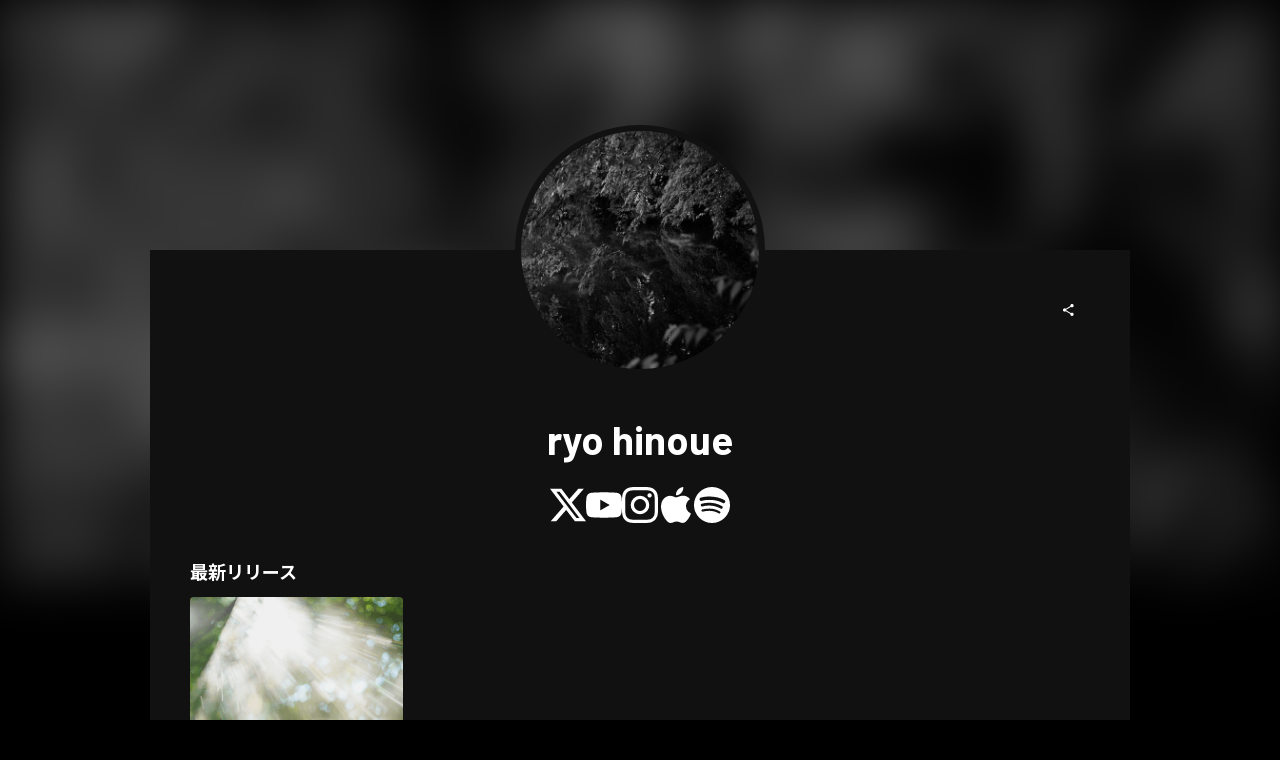

--- FILE ---
content_type: text/html; charset=utf-8
request_url: https://www.tunecore.co.jp/artists/Ryo-Hinoue
body_size: 20657
content:
<!DOCTYPE html><html lang="ja" class="" data-theme="artistPage"><head><meta charSet="utf-8" data-next-head=""/><link rel="stylesheet" type="text/css" href="/assets/css/nprogress.css" data-next-head=""/><meta name="twitter:card" content="summary_large_image" data-next-head=""/><meta name="twitter:site" content="@TuneCoreJapan" data-next-head=""/><meta property="fb:app_id" content="1289707494501452" data-next-head=""/><meta property="og:type" content="website" data-next-head=""/><meta property="og:site_name" content="TuneCore Japan" data-next-head=""/><meta name="viewport" content="width=device-width" data-next-head=""/><meta name="format-detection" content="telephone=no" data-next-head=""/><title data-next-head="">ryo hinoue | TuneCore Japan</title><meta name="robots" content="index,follow" data-next-head=""/><meta name="description" content=" 音楽配信サービスで ryo hinoue （リョウ ヒノウエ）を聴く。 「LIGHT FACTORY」 arabesque no.1" data-next-head=""/><link rel="alternate" hrefLang="x-default" href="https://www.tunecore.co.jp/artists/Ryo-Hinoue" data-next-head=""/><link rel="alternate" hrefLang="ja" href="https://www.tunecore.co.jp/artists/Ryo-Hinoue?lang=ja" data-next-head=""/><link rel="alternate" hrefLang="en" href="https://www.tunecore.co.jp/artists/Ryo-Hinoue?lang=en" data-next-head=""/><meta property="og:title" content="ryo hinoue" data-next-head=""/><meta property="og:description" content=" 音楽配信サービスで ryo hinoue （リョウ ヒノウエ）を聴く。" data-next-head=""/><meta property="og:url" content="https://www.tunecore.co.jp/artists/Ryo-Hinoue" data-next-head=""/><meta property="og:image" content="https://tcj-image-production.s3-ap-northeast-1.amazonaws.com/u68608/a372450/itc275314.jpg?X-Amz-Algorithm=AWS4-HMAC-SHA256&amp;X-Amz-Credential=AKIAJV4VIS2VN3X4CBGA%2F20260122%2Fap-northeast-1%2Fs3%2Faws4_request&amp;X-Amz-Date=20260122T205332Z&amp;X-Amz-Expires=86400&amp;X-Amz-SignedHeaders=host&amp;X-Amz-Signature=7b21f0a7bf0c185b5b73ae241bd5062c67f6dde6de684bc2b1f6b85be8cf8bc6" data-next-head=""/><meta property="og:image:width" content="500" data-next-head=""/><meta property="og:image:height" content="500" data-next-head=""/><link rel="canonical" href="https://www.tunecore.co.jp/artists/Ryo-Hinoue" data-next-head=""/><meta name="keywords" content="ryo hinoue, arabesque no.1, 飲みかけの宇宙, afterglow, とこしえ, 祝ってやる (ryo hinoue Remix), うつせみ, rh ambient works, 20 shadows. 20 lights" data-next-head=""/><meta http-equiv="Content-Security-Policy" content="object-src &#x27;none&#x27;; script-src &#x27;nonce-8cl/6jw6i/UHnc77bi+7ORaqKUiV4wPgYmQq2CZwU91KsI1HUZ8KBoaJKb+gnC8ClpfbnbTBWh124sYmFh1CEA==&#x27; &#x27;unsafe-inline&#x27; &#x27;unsafe-eval&#x27; &#x27;strict-dynamic&#x27; https: http:; base-uri &#x27;none&#x27;"/><meta name="emotion-insertion-point" content=""/><style data-emotion="css-global vgnpcp">html{-webkit-font-smoothing:antialiased;-moz-osx-font-smoothing:grayscale;box-sizing:border-box;-webkit-text-size-adjust:100%;}*,*::before,*::after{box-sizing:inherit;}strong,b{font-weight:700;}body{margin:0;color:#fff;font-size:14px;font-family:YakuHanJP,"Barlow","Noto Sans JP","Hiragino Kaku Gothic ProN",sans-serif;font-weight:400;line-height:1.5;background-color:#000;}@media print{body{background-color:#fff;}}body::backdrop{background-color:#000;}</style><style data-emotion="css 1q6gfn0 76wze3 xnqa5m bb28t2 1tp7gkk a0y2e3 hboir5 8atqhb 1px5dlw 1q567ir 1ucxt5p j106lj 7rg7fp 7vpovd">.css-1q6gfn0{width:100%;margin-left:auto;box-sizing:border-box;margin-right:auto;display:block;}@media (min-width:980px){.css-1q6gfn0{max-width:980px;}}.css-76wze3{box-sizing:border-box;display:-webkit-box;display:-webkit-flex;display:-ms-flexbox;display:flex;-webkit-box-flex-wrap:wrap;-webkit-flex-wrap:wrap;-ms-flex-wrap:wrap;flex-wrap:wrap;width:100%;-webkit-flex-direction:row;-ms-flex-direction:row;flex-direction:row;margin-top:-16px;width:calc(100% + 16px);margin-left:-16px;}.css-76wze3>.MuiGrid-item{padding-top:16px;}.css-76wze3>.MuiGrid-item{padding-left:16px;}.css-xnqa5m{box-sizing:border-box;margin:0;-webkit-flex-direction:row;-ms-flex-direction:row;flex-direction:row;-webkit-flex-basis:50%;-ms-flex-preferred-size:50%;flex-basis:50%;-webkit-box-flex:0;-webkit-flex-grow:0;-ms-flex-positive:0;flex-grow:0;max-width:50%;}@media (min-width:600px){.css-xnqa5m{-webkit-flex-basis:25%;-ms-flex-preferred-size:25%;flex-basis:25%;-webkit-box-flex:0;-webkit-flex-grow:0;-ms-flex-positive:0;flex-grow:0;max-width:25%;}}@media (min-width:980px){.css-xnqa5m{-webkit-flex-basis:25%;-ms-flex-preferred-size:25%;flex-basis:25%;-webkit-box-flex:0;-webkit-flex-grow:0;-ms-flex-positive:0;flex-grow:0;max-width:25%;}}@media (min-width:1280px){.css-xnqa5m{-webkit-flex-basis:25%;-ms-flex-preferred-size:25%;flex-basis:25%;-webkit-box-flex:0;-webkit-flex-grow:0;-ms-flex-positive:0;flex-grow:0;max-width:25%;}}@media (min-width:1920px){.css-xnqa5m{-webkit-flex-basis:25%;-ms-flex-preferred-size:25%;flex-basis:25%;-webkit-box-flex:0;-webkit-flex-grow:0;-ms-flex-positive:0;flex-grow:0;max-width:25%;}}.css-bb28t2{box-sizing:border-box;margin:0;-webkit-flex-direction:row;-ms-flex-direction:row;flex-direction:row;}.css-1tp7gkk{box-sizing:border-box;display:-webkit-box;display:-webkit-flex;display:-ms-flexbox;display:flex;-webkit-box-flex-wrap:wrap;-webkit-flex-wrap:wrap;-ms-flex-wrap:wrap;flex-wrap:wrap;width:100%;-webkit-flex-direction:column;-ms-flex-direction:column;flex-direction:column;-webkit-box-pack:end;-ms-flex-pack:end;-webkit-justify-content:flex-end;justify-content:flex-end;}.css-1tp7gkk>.MuiGrid-item{max-width:none;}.css-1tp7gkk>.MuiGrid-item{max-width:100%;}.css-a0y2e3{height:0;overflow:hidden;-webkit-transition:height 300ms cubic-bezier(0.4, 0, 0.2, 1) 0ms;transition:height 300ms cubic-bezier(0.4, 0, 0.2, 1) 0ms;visibility:hidden;}.css-hboir5{display:-webkit-box;display:-webkit-flex;display:-ms-flexbox;display:flex;width:100%;}.css-8atqhb{width:100%;}.css-1px5dlw{margin:0;-webkit-flex-shrink:0;-ms-flex-negative:0;flex-shrink:0;border-width:0;border-style:solid;border-color:rgba(255, 255, 255, 0.12);border-bottom-width:thin;}.css-1q567ir{box-sizing:border-box;display:-webkit-box;display:-webkit-flex;display:-ms-flexbox;display:flex;-webkit-box-flex-wrap:wrap;-webkit-flex-wrap:wrap;-ms-flex-wrap:wrap;flex-wrap:wrap;width:100%;-webkit-flex-direction:column;-ms-flex-direction:column;flex-direction:column;-webkit-align-items:center;-webkit-box-align:center;-ms-flex-align:center;align-items:center;}.css-1q567ir>.MuiGrid-item{max-width:none;}.css-1q567ir>.MuiGrid-item{max-width:100%;}.css-1ucxt5p{box-sizing:border-box;display:-webkit-box;display:-webkit-flex;display:-ms-flexbox;display:flex;-webkit-box-flex-wrap:wrap;-webkit-flex-wrap:wrap;-ms-flex-wrap:wrap;flex-wrap:wrap;width:100%;-webkit-flex-direction:row;-ms-flex-direction:row;flex-direction:row;margin-top:-40px;width:calc(100% + 40px);margin-left:-40px;}.css-1ucxt5p>.MuiGrid-item{padding-top:40px;}.css-1ucxt5p>.MuiGrid-item{padding-left:40px;}.css-j106lj{box-sizing:border-box;margin:0;-webkit-flex-direction:row;-ms-flex-direction:row;flex-direction:row;-webkit-flex-basis:100%;-ms-flex-preferred-size:100%;flex-basis:100%;-webkit-box-flex:0;-webkit-flex-grow:0;-ms-flex-positive:0;flex-grow:0;max-width:100%;}@media (min-width:600px){.css-j106lj{-webkit-flex-basis:100%;-ms-flex-preferred-size:100%;flex-basis:100%;-webkit-box-flex:0;-webkit-flex-grow:0;-ms-flex-positive:0;flex-grow:0;max-width:100%;}}@media (min-width:980px){.css-j106lj{-webkit-flex-basis:100%;-ms-flex-preferred-size:100%;flex-basis:100%;-webkit-box-flex:0;-webkit-flex-grow:0;-ms-flex-positive:0;flex-grow:0;max-width:100%;}}@media (min-width:1280px){.css-j106lj{-webkit-flex-basis:100%;-ms-flex-preferred-size:100%;flex-basis:100%;-webkit-box-flex:0;-webkit-flex-grow:0;-ms-flex-positive:0;flex-grow:0;max-width:100%;}}@media (min-width:1920px){.css-j106lj{-webkit-flex-basis:100%;-ms-flex-preferred-size:100%;flex-basis:100%;-webkit-box-flex:0;-webkit-flex-grow:0;-ms-flex-positive:0;flex-grow:0;max-width:100%;}}.css-7rg7fp{display:-webkit-inline-box;display:-webkit-inline-flex;display:-ms-inline-flexbox;display:inline-flex;border-radius:4px;}.css-7rg7fp .MuiToggleButtonGroup-grouped.Mui-selected+.MuiToggleButtonGroup-grouped.Mui-selected{border-left:0;margin-left:0;}.css-7rg7fp .MuiToggleButtonGroup-firstButton,.css-7rg7fp .MuiToggleButtonGroup-middleButton{border-top-right-radius:0;border-bottom-right-radius:0;}.css-7rg7fp .MuiToggleButtonGroup-lastButton,.css-7rg7fp .MuiToggleButtonGroup-middleButton{margin-left:-1px;border-left:1px solid transparent;border-top-left-radius:0;border-bottom-left-radius:0;}.css-7rg7fp .MuiToggleButtonGroup-lastButton.Mui-disabled,.css-7rg7fp .MuiToggleButtonGroup-middleButton.Mui-disabled{border-left:1px solid transparent;}.css-7vpovd{display:-webkit-inline-box;display:-webkit-inline-flex;display:-ms-inline-flexbox;display:inline-flex;-webkit-align-items:center;-webkit-box-align:center;-ms-flex-align:center;align-items:center;-webkit-box-pack:center;-ms-flex-pack:center;-webkit-justify-content:center;justify-content:center;position:relative;box-sizing:border-box;-webkit-tap-highlight-color:transparent;background-color:transparent;outline:0;border:0;margin:0;border-radius:0;padding:0;cursor:pointer;-webkit-user-select:none;-moz-user-select:none;-ms-user-select:none;user-select:none;vertical-align:middle;-moz-appearance:none;-webkit-appearance:none;-webkit-text-decoration:none;text-decoration:none;color:inherit;font-size:14px;font-family:YakuHanJP,"Barlow","Noto Sans JP","Hiragino Kaku Gothic ProN",sans-serif;font-weight:500;line-height:1.75;text-transform:uppercase;border-radius:4px;padding:11px;border:1px solid rgba(255, 255, 255, 0.12);color:#fff;}.css-7vpovd::-moz-focus-inner{border-style:none;}.css-7vpovd.Mui-disabled{pointer-events:none;cursor:default;}@media print{.css-7vpovd{-webkit-print-color-adjust:exact;color-adjust:exact;}}.css-7vpovd.Mui-disabled{color:rgba(255, 255, 255, 0.3);border:1px solid rgba(255, 255, 255, 0.12);}.css-7vpovd:hover{-webkit-text-decoration:none;text-decoration:none;background-color:rgba(255, 255, 255, 0.08);}@media (hover: none){.css-7vpovd:hover{background-color:transparent;}}.css-7vpovd.Mui-selected{color:#fff;background-color:rgba(255, 255, 255, 0.16);}.css-7vpovd.Mui-selected:hover{background-color:rgba(255, 255, 255, 0.24);}@media (hover: none){.css-7vpovd.Mui-selected:hover{background-color:rgba(255, 255, 255, 0.16);}}</style><link rel="dns-prefetch" href="https://www.google.com"/><link rel="preconnect" href="https://static.doubleclick.net"/><link rel="preconnect" href="https://googleads.g.doubleclick.net"/><link rel="preconnect" href="https://www.googletagmanager.com"/><link rel="manifest" href="/manifest.json"/><link rel="apple-touch-icon" href="/assets/icons/ios/180.png"/><script nonce="8cl/6jw6i/UHnc77bi+7ORaqKUiV4wPgYmQq2CZwU91KsI1HUZ8KBoaJKb+gnC8ClpfbnbTBWh124sYmFh1CEA==">(function(w,d,s,l,i){w[l]=w[l]||[];w[l].push({'gtm.start':new Date().getTime(),event:'gtm.js'});var f=d.getElementsByTagName(s)[0],j=d.createElement(s),dl=l!='dataLayer'?'&l='+l:'';j.async=true;j.src='https://www.googletagmanager.com/gtm.js?id='+i+dl;j.setAttribute('nonce','8cl/6jw6i/UHnc77bi+7ORaqKUiV4wPgYmQq2CZwU91KsI1HUZ8KBoaJKb+gnC8ClpfbnbTBWh124sYmFh1CEA==');f.parentNode.insertBefore(j,f);})(window,document,'script','dataLayer','GTM-TFZC54');</script><meta name="theme-color" content="#1A0406"/><link rel="shortcut icon" href="/favicon.ico"/><link rel="preconnect" href="https://fonts.googleapis.com"/><link rel="preconnect" href="https://fonts.gstatic.com" crossorigin="anonymous"/><link href="https://fonts.googleapis.com/css2?family=Barlow:wght@400;700;900&amp;family=Noto+Sans+JP:wght@400;700;900&amp;display=swap" rel="stylesheet"/><link data-next-font="" rel="preconnect" href="/" crossorigin="anonymous"/><link nonce="8cl/6jw6i/UHnc77bi+7ORaqKUiV4wPgYmQq2CZwU91KsI1HUZ8KBoaJKb+gnC8ClpfbnbTBWh124sYmFh1CEA==" rel="preload" href="/_next/static/css/8fe08723600276ee.css" as="style"/><link nonce="8cl/6jw6i/UHnc77bi+7ORaqKUiV4wPgYmQq2CZwU91KsI1HUZ8KBoaJKb+gnC8ClpfbnbTBWh124sYmFh1CEA==" rel="stylesheet" href="/_next/static/css/8fe08723600276ee.css" data-n-g=""/><noscript data-n-css="8cl/6jw6i/UHnc77bi+7ORaqKUiV4wPgYmQq2CZwU91KsI1HUZ8KBoaJKb+gnC8ClpfbnbTBWh124sYmFh1CEA=="></noscript><script defer="" nonce="8cl/6jw6i/UHnc77bi+7ORaqKUiV4wPgYmQq2CZwU91KsI1HUZ8KBoaJKb+gnC8ClpfbnbTBWh124sYmFh1CEA==" nomodule="" src="/_next/static/chunks/polyfills-42372ed130431b0a.js"></script><script src="/_next/static/chunks/webpack-1f61b32aceac5130.js" nonce="8cl/6jw6i/UHnc77bi+7ORaqKUiV4wPgYmQq2CZwU91KsI1HUZ8KBoaJKb+gnC8ClpfbnbTBWh124sYmFh1CEA==" defer=""></script><script src="/_next/static/chunks/framework-3d2ddd6ce2b3433a.js" nonce="8cl/6jw6i/UHnc77bi+7ORaqKUiV4wPgYmQq2CZwU91KsI1HUZ8KBoaJKb+gnC8ClpfbnbTBWh124sYmFh1CEA==" defer=""></script><script src="/_next/static/chunks/main-81e9440925e8b8f1.js" nonce="8cl/6jw6i/UHnc77bi+7ORaqKUiV4wPgYmQq2CZwU91KsI1HUZ8KBoaJKb+gnC8ClpfbnbTBWh124sYmFh1CEA==" defer=""></script><script src="/_next/static/chunks/pages/_app-1e3e761a114fb68f.js" nonce="8cl/6jw6i/UHnc77bi+7ORaqKUiV4wPgYmQq2CZwU91KsI1HUZ8KBoaJKb+gnC8ClpfbnbTBWh124sYmFh1CEA==" defer=""></script><script src="/_next/static/chunks/4587-5a5aac07c13b0203.js" nonce="8cl/6jw6i/UHnc77bi+7ORaqKUiV4wPgYmQq2CZwU91KsI1HUZ8KBoaJKb+gnC8ClpfbnbTBWh124sYmFh1CEA==" defer=""></script><script src="/_next/static/chunks/8887-161ba0b4ad6e89ac.js" nonce="8cl/6jw6i/UHnc77bi+7ORaqKUiV4wPgYmQq2CZwU91KsI1HUZ8KBoaJKb+gnC8ClpfbnbTBWh124sYmFh1CEA==" defer=""></script><script src="/_next/static/chunks/1316-a9141051676dcfdc.js" nonce="8cl/6jw6i/UHnc77bi+7ORaqKUiV4wPgYmQq2CZwU91KsI1HUZ8KBoaJKb+gnC8ClpfbnbTBWh124sYmFh1CEA==" defer=""></script><script src="/_next/static/chunks/5852-104a3a30ba9cd011.js" nonce="8cl/6jw6i/UHnc77bi+7ORaqKUiV4wPgYmQq2CZwU91KsI1HUZ8KBoaJKb+gnC8ClpfbnbTBWh124sYmFh1CEA==" defer=""></script><script src="/_next/static/chunks/5536-b5bd249f5df31cb8.js" nonce="8cl/6jw6i/UHnc77bi+7ORaqKUiV4wPgYmQq2CZwU91KsI1HUZ8KBoaJKb+gnC8ClpfbnbTBWh124sYmFh1CEA==" defer=""></script><script src="/_next/static/chunks/7188-11eccc79fb55b289.js" nonce="8cl/6jw6i/UHnc77bi+7ORaqKUiV4wPgYmQq2CZwU91KsI1HUZ8KBoaJKb+gnC8ClpfbnbTBWh124sYmFh1CEA==" defer=""></script><script src="/_next/static/chunks/4184-9cdb1ffb5dd85f6b.js" nonce="8cl/6jw6i/UHnc77bi+7ORaqKUiV4wPgYmQq2CZwU91KsI1HUZ8KBoaJKb+gnC8ClpfbnbTBWh124sYmFh1CEA==" defer=""></script><script src="/_next/static/chunks/1089-5d42e8e4d9653a70.js" nonce="8cl/6jw6i/UHnc77bi+7ORaqKUiV4wPgYmQq2CZwU91KsI1HUZ8KBoaJKb+gnC8ClpfbnbTBWh124sYmFh1CEA==" defer=""></script><script src="/_next/static/chunks/1428-3e4910df961456a2.js" nonce="8cl/6jw6i/UHnc77bi+7ORaqKUiV4wPgYmQq2CZwU91KsI1HUZ8KBoaJKb+gnC8ClpfbnbTBWh124sYmFh1CEA==" defer=""></script><script src="/_next/static/chunks/9219-86ac8190c28cca28.js" nonce="8cl/6jw6i/UHnc77bi+7ORaqKUiV4wPgYmQq2CZwU91KsI1HUZ8KBoaJKb+gnC8ClpfbnbTBWh124sYmFh1CEA==" defer=""></script><script src="/_next/static/chunks/3397-0680aa6e0668ceb6.js" nonce="8cl/6jw6i/UHnc77bi+7ORaqKUiV4wPgYmQq2CZwU91KsI1HUZ8KBoaJKb+gnC8ClpfbnbTBWh124sYmFh1CEA==" defer=""></script><script src="/_next/static/chunks/6751-e61ab0a2898e07f5.js" nonce="8cl/6jw6i/UHnc77bi+7ORaqKUiV4wPgYmQq2CZwU91KsI1HUZ8KBoaJKb+gnC8ClpfbnbTBWh124sYmFh1CEA==" defer=""></script><script src="/_next/static/chunks/4223-691718bfafb2af3a.js" nonce="8cl/6jw6i/UHnc77bi+7ORaqKUiV4wPgYmQq2CZwU91KsI1HUZ8KBoaJKb+gnC8ClpfbnbTBWh124sYmFh1CEA==" defer=""></script><script src="/_next/static/chunks/4218-854ef9f0ca0f849a.js" nonce="8cl/6jw6i/UHnc77bi+7ORaqKUiV4wPgYmQq2CZwU91KsI1HUZ8KBoaJKb+gnC8ClpfbnbTBWh124sYmFh1CEA==" defer=""></script><script src="/_next/static/chunks/7075-0f234e779d88b72f.js" nonce="8cl/6jw6i/UHnc77bi+7ORaqKUiV4wPgYmQq2CZwU91KsI1HUZ8KBoaJKb+gnC8ClpfbnbTBWh124sYmFh1CEA==" defer=""></script><script src="/_next/static/chunks/2985-71dd140e215f6d5f.js" nonce="8cl/6jw6i/UHnc77bi+7ORaqKUiV4wPgYmQq2CZwU91KsI1HUZ8KBoaJKb+gnC8ClpfbnbTBWh124sYmFh1CEA==" defer=""></script><script src="/_next/static/chunks/pages/artists/%5BartistPagePath%5D-2a7e7769762cd0e1.js" nonce="8cl/6jw6i/UHnc77bi+7ORaqKUiV4wPgYmQq2CZwU91KsI1HUZ8KBoaJKb+gnC8ClpfbnbTBWh124sYmFh1CEA==" defer=""></script><script src="/_next/static/efa695d18ae3e19216d72df8f81fa990c169ca0d/_buildManifest.js" nonce="8cl/6jw6i/UHnc77bi+7ORaqKUiV4wPgYmQq2CZwU91KsI1HUZ8KBoaJKb+gnC8ClpfbnbTBWh124sYmFh1CEA==" defer=""></script><script src="/_next/static/efa695d18ae3e19216d72df8f81fa990c169ca0d/_ssgManifest.js" nonce="8cl/6jw6i/UHnc77bi+7ORaqKUiV4wPgYmQq2CZwU91KsI1HUZ8KBoaJKb+gnC8ClpfbnbTBWh124sYmFh1CEA==" defer=""></script><style id="jss-server-side">.jss13 > * {
  font-size: 14px;
}
.jss8 {
  width: 100%;
  display: flex;
  min-height: 40px;
}
.jss9 {
  flex: 1;
  display: flex;
  align-items: center;
  flex-direction: column;
}
.jss9 span {
  display: inline-block;
  line-height: 1em;
}
.jss10 {
  color: #848484;
  border: none;
  background-color: #1d1d1d;
}
.jss10:hover {
  color: #a2a2a2;
  background-color: #4d4d4d;
}
.jss12 {
  color: #4e4e4e !important;
  border: none;
  background-color: #c3c3c3 !important;
}
.jss6 {
  color: #000;
  width: 70%;
  height: 70%;
  display: flex;
  opacity: 0.5;
  padding: 16px;
  align-items: center;
  flex-direction: column;
  justify-content: center;
  background-color: #fff;
}
.jss7 {
  font-size: min(56px, 5vw);
}
@media (max-width:599.95px) {
  .jss7 {
    font-size: max(16px, 8vw);
  }
}
  .jss3 {
    width: 100%;
    display: flex;
    margin-top: 8px;
    align-items: center;
    flex-direction: column;
  }
  .jss4 {
    width: 100%;
    overflow: hidden;
    white-space: nowrap;
    text-overflow: ellipsis;
  }
  .jss5 {
    width: 100%;
    overflow: hidden;
    white-space: nowrap;
    text-overflow: ellipsis;
  }
  .jss1 {
    display: flex;
    align-items: center;
    justify-content: space-between;
  }
  .jss2:hover {
    filter: brightness(120%);
    opacity: 0.5;
  }</style><style id="insertion-point-jss"></style></head><body><noscript><iframe src="https://www.googletagmanager.com/ns.html?id=GTM-TFZC54" height="0" width="0" style="display:none;visibility:hidden"></iframe></noscript><div id="__next"><main class=""><div class="lt-sm:hidden"><img src="https://tcj-image-production.s3-ap-northeast-1.amazonaws.com/u68608/a372450/itc275314.jpg?X-Amz-Algorithm=AWS4-HMAC-SHA256&amp;X-Amz-Credential=AKIAJV4VIS2VN3X4CBGA%2F20260122%2Fap-northeast-1%2Fs3%2Faws4_request&amp;X-Amz-Date=20260122T205332Z&amp;X-Amz-Expires=86400&amp;X-Amz-SignedHeaders=host&amp;X-Amz-Signature=7b21f0a7bf0c185b5b73ae241bd5062c67f6dde6de684bc2b1f6b85be8cf8bc6" class="rounded-none bg-[#d8d8d8] gt-sm:mt-[-125px] z-[-1] absolute h-[calc(63vh+125px)] w-full blur-[26px]" style="object-fit:cover" loading="eager" alt="ryo hinoue" height="600" width="600"/></div><div class="MuiContainer-root MuiContainer-maxWidthMd MuiContainer-disableGutters css-1q6gfn0"><div class="gt-sm:mt-[125px] gt-sm:mb-[-125px] gt-sm:mx-auto border border-[6px] border-brandBlack gt-sm:rounded-full gt-sm:size-[250px] gt-sm:p-0 flex justify-center items-center p-xl bg-brandBlack"><img src="https://tcj-image-production.s3-ap-northeast-1.amazonaws.com/u68608/a372450/itc275314.jpg?X-Amz-Algorithm=AWS4-HMAC-SHA256&amp;X-Amz-Credential=AKIAJV4VIS2VN3X4CBGA%2F20260122%2Fap-northeast-1%2Fs3%2Faws4_request&amp;X-Amz-Date=20260122T205332Z&amp;X-Amz-Expires=86400&amp;X-Amz-SignedHeaders=host&amp;X-Amz-Signature=7b21f0a7bf0c185b5b73ae241bd5062c67f6dde6de684bc2b1f6b85be8cf8bc6" class="rounded-full bg-[#d8d8d8] gt-sm:z-[1] w-full h-full aspect-square" style="object-fit:cover" loading="lazy" alt="ryo hinoue" height="600" width="600"/></div><div class="bg-brandBlack p-xxl lt-sm:p-lg relative"><div class="absolute top-xxl right-xxl lt-sm:static lt-sm:flex lt-sm:justify-end"><button role="button" type="button" class="btn-contained-transparent-inverse cursor-pointer disabled:cursor-default disabled:opacity-20 flex-row whitespace-nowrap rounded-full btn-md relative aspect-square"><span class="size-md size-md"><svg width="100%" height="100%" viewBox="0 0 24 24" fill="none" xmlns="http://www.w3.org/2000/svg" class="pointer-events-none"><path d="M16.5 3C15.1193 3 14 4.11929 14 5.5C14 5.69532 14.0224 5.88542 14.0648 6.06785L7.17166 10.1411C6.72877 9.74253 6.14271 9.5 5.5 9.5C4.11929 9.5 3 10.6193 3 12C3 13.3807 4.11929 14.5 5.5 14.5C6.1427 14.5 6.72877 14.2575 7.17165 13.8589L14.0648 17.9322C14.0224 18.1146 14 18.3047 14 18.5C14 19.8807 15.1193 21 16.5 21C17.8807 21 19 19.8807 19 18.5C19 17.1193 17.8807 16 16.5 16C15.8573 16 15.2712 16.2425 14.8283 16.6411L7.93523 12.5678C7.9776 12.3854 8 12.1953 8 12C8 11.8047 7.9776 11.6146 7.93523 11.4322L14.8284 7.35895C15.2712 7.75748 15.8573 8 16.5 8C17.8807 8 19 6.88071 19 5.5C19 4.11929 17.8807 3 16.5 3Z" fill="var(--color-white, #ffffff)"></path></svg></span></button></div><div class="gt-sm:mt-[125px]"><h1 class="break-words mb-lg" title="" variant="h1" align="center"><span class="t-title-x4l-xshort-b inline-block"><span>ryo hinoue</span></span></h1><div><div class="flex items-center justify-center gap-x-lg gap-y-xs flex-wrap"><div><div><a target="_blank" rel="noopener noreferrer" class="text-token-text-fill-link no-underline" href="https://twitter.com/RhPop"><svg viewBox="0 0 21.573 19.5" width="24" height="24" class="h-auto w-[24px] gt-sm:w-[36px]"><title>Twitter</title><g data-name="\u30EC\u30A4\u30E4\u30FC 2"><path d="m16.99,0h3.308l-7.227,8.26,8.502,11.24h-6.657l-5.214-6.817-5.966,6.817H.426l7.73-8.835L0,0h6.826l4.713,6.231L16.99,0Zm-1.161,17.52h1.833L5.83,1.876h-1.967l11.966,15.644Z" fill="#fff" data-name="\u30EC\u30A4\u30E4\u30FC 3"></path></g></svg></a></div></div><div><div><a target="_blank" rel="noopener noreferrer" class="text-token-text-fill-link no-underline" href="https://www.youtube.com/channel/UCm7byVY_MHEr671HrCMku4w?app=desktop"><svg viewBox="0 0 232.39 163.73" width="24" height="24" class="h-auto w-[24px] gt-sm:w-[36px]"><title>YouTube</title><g data-name="\u30EC\u30A4\u30E4\u30FC 2"><g data-name="\u30EC\u30A4\u30E4\u30FC 9"><path d="M227.54 25.57A29.19 29.19 0 00207 4.89C188.87 0 116.2 0 116.2 0S43.53 0 25.4 4.89A29.18 29.18 0 004.86 25.57C0 43.81 0 81.87 0 81.87s0 38.05 4.86 56.3a29.18 29.18 0 0020.54 20.67c18.13 4.89 90.8 4.89 90.8 4.89s72.67 0 90.79-4.89a29.19 29.19 0 0020.55-20.67c4.85-18.25 4.85-56.3 4.85-56.3s0-38.06-4.85-56.3zM92.43 116.42V47.31l60.74 34.56z" fill="#fff" data-name="\u30EC\u30A4\u30E4\u30FC 8"></path></g></g></svg></a></div></div><div><div><a target="_blank" rel="noopener noreferrer" class="text-token-text-fill-link no-underline" href="https://www.instagram.com/ryo_hinoue/"><svg viewBox="0 0 232.39 232.39" width="24" height="24" class="h-auto w-[24px] gt-sm:w-[36px]"><title>Instagram</title><defs><style>.instagram_svg__cls-1{fill:#fff}</style></defs><g id="instagram_svg__\u30EC\u30A4\u30E4\u30FC_2" data-name="\u30EC\u30A4\u30E4\u30FC 2"><g id="instagram_svg__Logo"><path class="instagram_svg__cls-1" d="M116.2 20.94c31 0 34.7.11 47 .67 11.33.52 17.48 2.41 21.58 4a36.06 36.06 0 0113.36 8.7 36 36 0 018.69 13.36c1.59 4.09 3.48 10.24 4 21.57.56 12.26.68 15.93.68 47s-.12 34.7-.68 47c-.52 11.33-2.41 17.48-4 21.58a38.46 38.46 0 01-22.05 22.05c-4.1 1.59-10.25 3.48-21.58 4-12.25.56-15.92.68-46.95.68s-34.71-.12-47-.68c-11.33-.52-17.48-2.41-21.57-4a36 36 0 01-13.36-8.69 36.06 36.06 0 01-8.7-13.36c-1.59-4.1-3.48-10.25-4-21.58-.56-12.25-.67-15.93-.67-46.95s.11-34.7.67-47c.52-11.33 2.41-17.48 4-21.57a35.9 35.9 0 018.7-13.36 35.9 35.9 0 0113.36-8.7c4.09-1.59 10.24-3.48 21.57-4 12.26-.56 15.93-.67 47-.67M116.2 0C84.64 0 80.68.13 68.29.7S47.47 3.23 40.08 6.1A57 57 0 0019.5 19.5 57 57 0 006.1 40.08C3.23 47.47 1.26 55.92.7 68.29S0 84.64 0 116.2s.13 35.51.7 47.91 2.53 20.81 5.4 28.2a57 57 0 0013.4 20.58 56.83 56.83 0 0020.58 13.4c7.39 2.88 15.84 4.84 28.21 5.41s16.35.69 47.91.69 35.51-.13 47.91-.69 20.81-2.53 28.2-5.41a59.39 59.39 0 0034-34c2.88-7.39 4.84-15.84 5.41-28.2s.69-16.36.69-47.91-.13-35.52-.69-47.91-2.53-20.82-5.41-28.21a56.83 56.83 0 00-13.4-20.58 57 57 0 00-20.6-13.38c-7.39-2.87-15.84-4.84-28.2-5.4S147.75 0 116.2 0z"></path><path class="instagram_svg__cls-1" d="M116.2 56.53a59.67 59.67 0 1059.67 59.67 59.66 59.66 0 00-59.67-59.67zm0 98.4a38.74 38.74 0 1138.73-38.73 38.74 38.74 0 01-38.73 38.73z"></path><circle class="instagram_svg__cls-1" cx="178.22" cy="54.17" r="13.94"></circle></g></g></svg></a></div></div><div><div><a target="_blank" rel="noopener noreferrer" class="text-token-text-fill-link no-underline" href="https://music.apple.com/jp/artist/1497245311"><svg viewBox="0 0 193.09 232.39" width="24" height="24" class="h-auto w-[24px] gt-sm:w-[36px]"><title>Apple Music</title><defs><style>.apple_svg__cls-1{fill:#fff}</style></defs><g id="apple_svg__\u30EC\u30A4\u30E4\u30FC_2" data-name="\u30EC\u30A4\u30E4\u30FC 2"><g id="apple_svg__\u30EC\u30A4\u30E4\u30FC_9" data-name="\u30EC\u30A4\u30E4\u30FC 9"><path class="apple_svg__cls-1" d="M161.27 123.59C161 94.23 185.82 79.94 187 79.28c-14.06-20.08-35.85-22.83-43.49-23C125.15 54.37 107.41 67 98.09 67c-9.5 0-23.87-10.54-39.33-10.22-19.9.3-38.53 11.58-48.75 29.11-21.08 35.7-5.36 88.23 14.83 117.11 10.1 14.16 21.9 29.94 37.36 29.38 15.12-.6 20.75-9.43 39-9.43 18.08 0 23.38 9.43 39.14 9.07 16.21-.24 26.44-14.2 36.18-28.48a116 116 0 0016.56-33c-.37-.14-31.49-11.75-31.81-46.95zM131.5 37.25c8.13-10 13.68-23.5 12.14-37.25-11.77.5-26.49 8-35 17.71-7.5 8.57-14.19 22.65-12.46 35.87 13.26.97 26.82-6.53 35.32-16.33z"></path></g></g></svg></a></div></div><div><div><a target="_blank" rel="noopener noreferrer" class="text-token-text-fill-link no-underline" href="https://open.spotify.com/artist/62UBhI7ENosrQeRmc14RN8"><svg viewBox="0 0 232.39 232.39" width="24" height="24" class="h-auto w-[24px] gt-sm:w-[36px]"><title>Spotify</title><g data-name="\u30EC\u30A4\u30E4\u30FC 2"><path d="M116.2 0a116.2 116.2 0 10116.19 116.2A116.19 116.19 0 00116.2 0zm53.29 167.6a7.25 7.25 0 01-10 2.41c-27.25-16.68-61.59-20.45-102.04-11.21a7.24 7.24 0 11-3.22-14.11c44.26-10.12 82.23-5.77 112.85 12.95a7.24 7.24 0 012.41 9.96zm14.22-31.6a9.08 9.08 0 01-12.47 3C140 119.75 92.4 114.19 55.46 125.4a9.06 9.06 0 11-5.27-17.33c42.21-12.81 94.67-6.61 130.53 15.43a9.07 9.07 0 012.99 12.5zm1.22-33c-37.45-22.24-99.24-24.29-135-13.44a10.86 10.86 0 11-6.31-20.79c41-12.46 109.28-10.06 152.4 15.54A10.87 10.87 0 01184.93 103z" fill="#fff" data-name="\u30EC\u30A4\u30E4\u30FC 6"></path></g></svg></a></div></div></div></div><div class="my-xxl"><div class="flex justify-between"><span class="text-defaultText text-left text-lg leading-none leading-none"><h3><span>最新リリース</span></h3></span></div><div class="mt-md"><div class="gap-md flex flex-col lt-sm:hidden"><div class="MuiGrid-root MuiGrid-container MuiGrid-spacing-xs-2 css-76wze3"><div class="MuiGrid-root MuiGrid-item MuiGrid-grid-xs-6 MuiGrid-grid-sm-3 css-xnqa5m"><a target="_blank" rel="noreferrer" aria-label="Open arabesque no.1 in LinkCore" underline="hover" class="text-white hover:underline w-full text-token-text-fill-inverse hover:brightness-110" href="https://linkco.re/z9DRhv11?lang=ja"><div class="relative flex justify-center items-center w-fit"><img src="https://tcj-image-production.s3-ap-northeast-1.amazonaws.com/u68608/r1540330/ite1540330.png?X-Amz-Algorithm=AWS4-HMAC-SHA256&amp;X-Amz-Credential=AKIAJV4VIS2VN3X4CBGA%2F20260122%2Fap-northeast-1%2Fs3%2Faws4_request&amp;X-Amz-Date=20260122T205332Z&amp;X-Amz-Expires=86400&amp;X-Amz-SignedHeaders=host&amp;X-Amz-Signature=f4ac526e22b125b7325b63c4f1ff3d76185e0bf439e2e54e57471584d09782f0" class="rounded bg-[#d8d8d8] w-full h-full" style="object-fit:cover" loading="lazy" height="400" width="400" alt="arabesque no.1"/></div></a></div><div class="MuiGrid-root MuiGrid-item css-bb28t2"><div class="MuiGrid-root MuiGrid-container MuiGrid-direction-xs-column css-1tp7gkk" style="height:100%"><div class="MuiGrid-root MuiGrid-item css-bb28t2"><a target="_blank" rel="noreferrer" aria-label="Open arabesque no.1 in LinkCore" underline="hover" class="text-white hover:underline w-full text-token-text-fill-inverse hover:brightness-110" href="https://linkco.re/z9DRhv11?lang=ja"><div><span class="leading-none" title="" color="textSecondary"><span class="t-body-md-short inline-block">2025-11-02</span></span><h4 class="leading-none" title="" variant="h4"><span class="t-title-md-l-short-b inline-block"><span>arabesque no.1</span></span></h4><span class="leading-none" title="" color="textSecondary"><span class="t-body-md-short inline-block"><span>シングル • 1曲 • 4分</span></span></span></div></a></div></div></div></div><div><div class="MuiCollapse-root MuiCollapse-vertical MuiCollapse-hidden css-a0y2e3" style="min-height:0px"><div class="MuiCollapse-wrapper MuiCollapse-vertical css-hboir5"><div class="MuiCollapse-wrapperInner MuiCollapse-vertical css-8atqhb"></div></div></div></div></div><div class="gap-md flex flex-col gt-sm:hidden"><div class="MuiGrid-root MuiGrid-container MuiGrid-spacing-xs-2 css-76wze3"><div class="MuiGrid-root MuiGrid-item MuiGrid-grid-xs-6 MuiGrid-grid-sm-3 css-xnqa5m"><a target="_blank" rel="noreferrer" aria-label="Open arabesque no.1 in LinkCore" underline="hover" class="text-white hover:underline w-full text-token-text-fill-inverse hover:brightness-110" href="https://linkco.re/z9DRhv11?lang=ja"><div class="relative flex justify-center items-center w-fit"><img src="https://tcj-image-production.s3-ap-northeast-1.amazonaws.com/u68608/r1540330/ite1540330.png?X-Amz-Algorithm=AWS4-HMAC-SHA256&amp;X-Amz-Credential=AKIAJV4VIS2VN3X4CBGA%2F20260122%2Fap-northeast-1%2Fs3%2Faws4_request&amp;X-Amz-Date=20260122T205332Z&amp;X-Amz-Expires=86400&amp;X-Amz-SignedHeaders=host&amp;X-Amz-Signature=f4ac526e22b125b7325b63c4f1ff3d76185e0bf439e2e54e57471584d09782f0" class="rounded bg-[#d8d8d8] w-full h-full" style="object-fit:cover" loading="lazy" height="400" width="400" alt="arabesque no.1"/></div></a></div><div class="MuiGrid-root MuiGrid-item css-bb28t2"><div class="MuiGrid-root MuiGrid-container MuiGrid-direction-xs-column css-1tp7gkk" style="height:100%"><div class="MuiGrid-root MuiGrid-item css-bb28t2"><a target="_blank" rel="noreferrer" aria-label="Open arabesque no.1 in LinkCore" underline="hover" class="text-white hover:underline w-full text-token-text-fill-inverse hover:brightness-110" href="https://linkco.re/z9DRhv11?lang=ja"><div><span class="leading-none" title="" color="textSecondary"><span class="t-body-md-short inline-block">2025-11-02</span></span><h4 class="leading-none" title="" variant="h4"><span class="t-title-md-l-short-b inline-block"><span>arabesque no.1</span></span></h4><span class="leading-none" title="" color="textSecondary"><span class="t-body-md-short inline-block"><span>シングル • 1曲 • 4分</span></span></span></div></a></div></div></div></div><div><div class="MuiCollapse-root MuiCollapse-vertical MuiCollapse-hidden css-a0y2e3" style="min-height:0px"><div class="MuiCollapse-wrapper MuiCollapse-vertical css-hboir5"><div class="MuiCollapse-wrapperInner MuiCollapse-vertical css-8atqhb"></div></div></div></div></div></div></div><div><hr class="MuiDivider-root MuiDivider-fullWidth css-1px5dlw"/><div class="my-xxl"><div class="flex justify-between"><span class="text-defaultText text-left text-lg leading-none leading-none"><h3><span>アルバム</span></h3></span></div><div class="mt-md"><div class="gap-md grid lt-sm:grid-cols-2 grid-cols-4 lt-sm:hidden"><div class="MuiGrid-root MuiGrid-container MuiGrid-direction-xs-column css-1q567ir"><a target="_blank" rel="noreferrer" aria-label="Open tokoshie in LinkCore" underline="hover" class="text-white hover:underline w-full text-token-text-fill-inverse hover:brightness-110" href="https://linkco.re/rmgY3Vc1?lang=ja"><div class="relative flex justify-center items-center w-fit"><img src="https://tcj-image-production.s3-ap-northeast-1.amazonaws.com/u68608/r886630/ite886630.jpg?X-Amz-Algorithm=AWS4-HMAC-SHA256&amp;X-Amz-Credential=AKIAJV4VIS2VN3X4CBGA%2F20260122%2Fap-northeast-1%2Fs3%2Faws4_request&amp;X-Amz-Date=20260122T205332Z&amp;X-Amz-Expires=86400&amp;X-Amz-SignedHeaders=host&amp;X-Amz-Signature=c4395d58d427456359d9d13b7c914c095b614c17a94e375bafb7bc7144fcbe53" class="rounded bg-[#d8d8d8] w-full h-full" style="object-fit:cover" loading="lazy" height="400" width="400" alt="tokoshie"/></div><div class="jss3"><span class="jss4" title="" component="h4" align="center"><span class="t-body-md-short inline-block"><span>とこしえ</span></span></span><p class="jss5" title="" variant="body2" component="span" color="textSecondary" align="center"><span class="t-body-xs-short inline-block">2022<span>年</span></span></p></div></a></div><div class="MuiGrid-root MuiGrid-container MuiGrid-direction-xs-column css-1q567ir"><a target="_blank" rel="noreferrer" aria-label="Open utsusemi in LinkCore" underline="hover" class="text-white hover:underline w-full text-token-text-fill-inverse hover:brightness-110" href="https://linkco.re/urqufs5r?lang=ja"><div class="relative flex justify-center items-center w-fit"><img src="https://tcj-image-production.s3-ap-northeast-1.amazonaws.com/u68608/r880725/ite880725.jpg?X-Amz-Algorithm=AWS4-HMAC-SHA256&amp;X-Amz-Credential=AKIAJV4VIS2VN3X4CBGA%2F20260122%2Fap-northeast-1%2Fs3%2Faws4_request&amp;X-Amz-Date=20260122T205332Z&amp;X-Amz-Expires=86400&amp;X-Amz-SignedHeaders=host&amp;X-Amz-Signature=596be2ea62a69102b107b1d76939275043451589284c4a859a087f2c9051105d" class="rounded bg-[#d8d8d8] w-full h-full" style="object-fit:cover" loading="lazy" height="400" width="400" alt="utsusemi"/></div><div class="jss3"><span class="jss4" title="" component="h4" align="center"><span class="t-body-md-short inline-block"><span>うつせみ</span></span></span><p class="jss5" title="" variant="body2" component="span" color="textSecondary" align="center"><span class="t-body-xs-short inline-block">2022<span>年</span></span></p></div></a></div><div class="MuiGrid-root MuiGrid-container MuiGrid-direction-xs-column css-1q567ir"><a target="_blank" rel="noreferrer" aria-label="Open rh ambient works in LinkCore" underline="hover" class="text-white hover:underline w-full text-token-text-fill-inverse hover:brightness-110" href="https://linkco.re/cxRZzMaM?lang=ja"><div class="relative flex justify-center items-center w-fit"><img src="https://tcj-image-production.s3-ap-northeast-1.amazonaws.com/u68608/r821470/ite821470.jpg?X-Amz-Algorithm=AWS4-HMAC-SHA256&amp;X-Amz-Credential=AKIAJV4VIS2VN3X4CBGA%2F20260122%2Fap-northeast-1%2Fs3%2Faws4_request&amp;X-Amz-Date=20260122T205332Z&amp;X-Amz-Expires=86400&amp;X-Amz-SignedHeaders=host&amp;X-Amz-Signature=9629123e1e8efe6f560233e2047d3d482eb5db38be978ddfae9b136d1e77ca95" class="rounded bg-[#d8d8d8] w-full h-full" style="object-fit:cover" loading="lazy" height="400" width="400" alt="rh ambient works"/></div><div class="jss3"><span class="jss4" title="" component="h4" align="center"><span class="t-body-md-short inline-block"><span>rh ambient works</span></span></span><p class="jss5" title="" variant="body2" component="span" color="textSecondary" align="center"><span class="t-body-xs-short inline-block">2021<span>年</span></span></p></div></a></div><div class="MuiGrid-root MuiGrid-container MuiGrid-direction-xs-column css-1q567ir"><a target="_blank" rel="noreferrer" aria-label="Open 20 shadows. 20 lights in LinkCore" underline="hover" class="text-white hover:underline w-full text-token-text-fill-inverse hover:brightness-110" href="https://linkco.re/8Hss2N2s?lang=ja"><div class="relative flex justify-center items-center w-fit"><img src="https://tcj-image-production.s3-ap-northeast-1.amazonaws.com/u68608/r746720/ite746720.jpg?X-Amz-Algorithm=AWS4-HMAC-SHA256&amp;X-Amz-Credential=AKIAJV4VIS2VN3X4CBGA%2F20260122%2Fap-northeast-1%2Fs3%2Faws4_request&amp;X-Amz-Date=20260122T205332Z&amp;X-Amz-Expires=86400&amp;X-Amz-SignedHeaders=host&amp;X-Amz-Signature=d1e5f071ab8062a1514515c47e3ecd0cf4d758601c3b60993a932fde6c3220c7" class="rounded bg-[#d8d8d8] w-full h-full" style="object-fit:cover" loading="lazy" height="400" width="400" alt="20 shadows. 20 lights"/></div><div class="jss3"><span class="jss4" title="" component="h4" align="center"><span class="t-body-md-short inline-block"><span>20 shadows. 20 lights</span></span></span><p class="jss5" title="" variant="body2" component="span" color="textSecondary" align="center"><span class="t-body-xs-short inline-block">2021<span>年</span></span></p></div></a></div><div class="lt-sm:col-span-2 col-span-4"><div class="MuiCollapse-root MuiCollapse-vertical MuiCollapse-hidden css-a0y2e3" style="min-height:0px"><div class="MuiCollapse-wrapper MuiCollapse-vertical css-hboir5"><div class="MuiCollapse-wrapperInner MuiCollapse-vertical css-8atqhb"></div></div></div></div></div><div class="gap-md grid lt-sm:grid-cols-2 grid-cols-2 gt-sm:hidden"><div class="MuiGrid-root MuiGrid-container MuiGrid-direction-xs-column css-1q567ir"><a target="_blank" rel="noreferrer" aria-label="Open tokoshie in LinkCore" underline="hover" class="text-white hover:underline w-full text-token-text-fill-inverse hover:brightness-110" href="https://linkco.re/rmgY3Vc1?lang=ja"><div class="relative flex justify-center items-center w-fit"><img src="https://tcj-image-production.s3-ap-northeast-1.amazonaws.com/u68608/r886630/ite886630.jpg?X-Amz-Algorithm=AWS4-HMAC-SHA256&amp;X-Amz-Credential=AKIAJV4VIS2VN3X4CBGA%2F20260122%2Fap-northeast-1%2Fs3%2Faws4_request&amp;X-Amz-Date=20260122T205332Z&amp;X-Amz-Expires=86400&amp;X-Amz-SignedHeaders=host&amp;X-Amz-Signature=c4395d58d427456359d9d13b7c914c095b614c17a94e375bafb7bc7144fcbe53" class="rounded bg-[#d8d8d8] w-full h-full" style="object-fit:cover" loading="lazy" height="400" width="400" alt="tokoshie"/></div><div class="jss3"><span class="jss4" title="" component="h4" align="center"><span class="t-body-md-short inline-block"><span>とこしえ</span></span></span><p class="jss5" title="" variant="body2" component="span" color="textSecondary" align="center"><span class="t-body-xs-short inline-block">2022<span>年</span></span></p></div></a></div><div class="MuiGrid-root MuiGrid-container MuiGrid-direction-xs-column css-1q567ir"><a target="_blank" rel="noreferrer" aria-label="Open utsusemi in LinkCore" underline="hover" class="text-white hover:underline w-full text-token-text-fill-inverse hover:brightness-110" href="https://linkco.re/urqufs5r?lang=ja"><div class="relative flex justify-center items-center w-fit"><img src="https://tcj-image-production.s3-ap-northeast-1.amazonaws.com/u68608/r880725/ite880725.jpg?X-Amz-Algorithm=AWS4-HMAC-SHA256&amp;X-Amz-Credential=AKIAJV4VIS2VN3X4CBGA%2F20260122%2Fap-northeast-1%2Fs3%2Faws4_request&amp;X-Amz-Date=20260122T205332Z&amp;X-Amz-Expires=86400&amp;X-Amz-SignedHeaders=host&amp;X-Amz-Signature=596be2ea62a69102b107b1d76939275043451589284c4a859a087f2c9051105d" class="rounded bg-[#d8d8d8] w-full h-full" style="object-fit:cover" loading="lazy" height="400" width="400" alt="utsusemi"/></div><div class="jss3"><span class="jss4" title="" component="h4" align="center"><span class="t-body-md-short inline-block"><span>うつせみ</span></span></span><p class="jss5" title="" variant="body2" component="span" color="textSecondary" align="center"><span class="t-body-xs-short inline-block">2022<span>年</span></span></p></div></a></div><div class="lt-sm:col-span-2 col-span-2"><div class="MuiCollapse-root MuiCollapse-vertical MuiCollapse-hidden css-a0y2e3" style="min-height:0px"><div class="MuiCollapse-wrapper MuiCollapse-vertical css-hboir5"><div class="MuiCollapse-wrapperInner MuiCollapse-vertical css-8atqhb"></div></div></div></div><div class="MuiGrid-root MuiGrid-container MuiGrid-direction-xs-column css-1q567ir"><a target="_blank" rel="noreferrer" aria-label="Open rh ambient works in LinkCore" underline="hover" class="text-white hover:underline w-full text-token-text-fill-inverse hover:brightness-110" href="https://linkco.re/cxRZzMaM?lang=ja"><div class="relative flex justify-center items-center w-fit"><img src="https://tcj-image-production.s3-ap-northeast-1.amazonaws.com/u68608/r821470/ite821470.jpg?X-Amz-Algorithm=AWS4-HMAC-SHA256&amp;X-Amz-Credential=AKIAJV4VIS2VN3X4CBGA%2F20260122%2Fap-northeast-1%2Fs3%2Faws4_request&amp;X-Amz-Date=20260122T205332Z&amp;X-Amz-Expires=86400&amp;X-Amz-SignedHeaders=host&amp;X-Amz-Signature=9629123e1e8efe6f560233e2047d3d482eb5db38be978ddfae9b136d1e77ca95" class="rounded bg-[#d8d8d8] w-full h-full" style="object-fit:cover" loading="lazy" height="400" width="400" alt="rh ambient works"/></div><div class="jss3"><span class="jss4" title="" component="h4" align="center"><span class="t-body-md-short inline-block"><span>rh ambient works</span></span></span><p class="jss5" title="" variant="body2" component="span" color="textSecondary" align="center"><span class="t-body-xs-short inline-block">2021<span>年</span></span></p></div></a></div><div class="MuiGrid-root MuiGrid-container MuiGrid-direction-xs-column css-1q567ir"><a target="_blank" rel="noreferrer" aria-label="Open 20 shadows. 20 lights in LinkCore" underline="hover" class="text-white hover:underline w-full text-token-text-fill-inverse hover:brightness-110" href="https://linkco.re/8Hss2N2s?lang=ja"><div class="relative flex justify-center items-center w-fit"><img src="https://tcj-image-production.s3-ap-northeast-1.amazonaws.com/u68608/r746720/ite746720.jpg?X-Amz-Algorithm=AWS4-HMAC-SHA256&amp;X-Amz-Credential=AKIAJV4VIS2VN3X4CBGA%2F20260122%2Fap-northeast-1%2Fs3%2Faws4_request&amp;X-Amz-Date=20260122T205332Z&amp;X-Amz-Expires=86400&amp;X-Amz-SignedHeaders=host&amp;X-Amz-Signature=d1e5f071ab8062a1514515c47e3ecd0cf4d758601c3b60993a932fde6c3220c7" class="rounded bg-[#d8d8d8] w-full h-full" style="object-fit:cover" loading="lazy" height="400" width="400" alt="20 shadows. 20 lights"/></div><div class="jss3"><span class="jss4" title="" component="h4" align="center"><span class="t-body-md-short inline-block"><span>20 shadows. 20 lights</span></span></span><p class="jss5" title="" variant="body2" component="span" color="textSecondary" align="center"><span class="t-body-xs-short inline-block">2021<span>年</span></span></p></div></a></div><div class="lt-sm:col-span-2 col-span-2"><div class="MuiCollapse-root MuiCollapse-vertical MuiCollapse-hidden css-a0y2e3" style="min-height:0px"><div class="MuiCollapse-wrapper MuiCollapse-vertical css-hboir5"><div class="MuiCollapse-wrapperInner MuiCollapse-vertical css-8atqhb"></div></div></div></div></div></div></div></div><div><hr class="MuiDivider-root MuiDivider-fullWidth css-1px5dlw"/><div class="my-xxl"><div class="flex justify-between"><span class="text-defaultText text-left text-lg leading-none leading-none"><h3><span>シングル</span></h3></span></div><div class="mt-md"><div class="gap-md grid lt-sm:grid-cols-2 grid-cols-4 lt-sm:hidden"><div class="MuiGrid-root MuiGrid-container MuiGrid-direction-xs-column css-1q567ir"><a target="_blank" rel="noreferrer" aria-label="Open arabesque no.1 in LinkCore" underline="hover" class="text-white hover:underline w-full text-token-text-fill-inverse hover:brightness-110" href="https://linkco.re/z9DRhv11?lang=ja"><div class="relative flex justify-center items-center w-fit"><img src="https://tcj-image-production.s3-ap-northeast-1.amazonaws.com/u68608/r1540330/ite1540330.png?X-Amz-Algorithm=AWS4-HMAC-SHA256&amp;X-Amz-Credential=AKIAJV4VIS2VN3X4CBGA%2F20260122%2Fap-northeast-1%2Fs3%2Faws4_request&amp;X-Amz-Date=20260122T205332Z&amp;X-Amz-Expires=86400&amp;X-Amz-SignedHeaders=host&amp;X-Amz-Signature=f4ac526e22b125b7325b63c4f1ff3d76185e0bf439e2e54e57471584d09782f0" class="rounded bg-[#d8d8d8] w-full h-full" style="object-fit:cover" loading="lazy" height="400" width="400" alt="arabesque no.1"/></div><div class="jss3"><span class="jss4" title="" component="h4" align="center"><span class="t-body-md-short inline-block"><span>arabesque no.1</span></span></span><p class="jss5" title="" variant="body2" component="span" color="textSecondary" align="center"><span class="t-body-xs-short inline-block">2025<span>年</span></span></p></div></a></div><div class="MuiGrid-root MuiGrid-container MuiGrid-direction-xs-column css-1q567ir"><a target="_blank" rel="noreferrer" aria-label="Open NOMIKAKENOUCYU in LinkCore" underline="hover" class="text-white hover:underline w-full text-token-text-fill-inverse hover:brightness-110" href="https://linkco.re/AC75mmHv?lang=ja"><div class="relative flex justify-center items-center w-fit"><img src="https://tcj-image-production.s3-ap-northeast-1.amazonaws.com/u68608/r1539217/ite1539217.jpg?X-Amz-Algorithm=AWS4-HMAC-SHA256&amp;X-Amz-Credential=AKIAJV4VIS2VN3X4CBGA%2F20260122%2Fap-northeast-1%2Fs3%2Faws4_request&amp;X-Amz-Date=20260122T205332Z&amp;X-Amz-Expires=86400&amp;X-Amz-SignedHeaders=host&amp;X-Amz-Signature=ecde80ba708511f29e9c2540c967dd32ba2b586ef596e058fb557f4af3fded15" class="rounded bg-[#d8d8d8] w-full h-full" style="object-fit:cover" loading="lazy" height="400" width="400" alt="NOMIKAKENOUCYU"/></div><div class="jss3"><span class="jss4" title="" component="h4" align="center"><span class="t-body-md-short inline-block"><span>飲みかけの宇宙</span></span></span><p class="jss5" title="" variant="body2" component="span" color="textSecondary" align="center"><span class="t-body-xs-short inline-block">2025<span>年</span></span></p></div></a></div><div class="MuiGrid-root MuiGrid-container MuiGrid-direction-xs-column css-1q567ir"><a target="_blank" rel="noreferrer" aria-label="Open afterglow in LinkCore" underline="hover" class="text-white hover:underline w-full text-token-text-fill-inverse hover:brightness-110" href="https://linkco.re/3HBPceab?lang=ja"><div class="relative flex justify-center items-center w-fit"><img src="https://tcj-image-production.s3-ap-northeast-1.amazonaws.com/u68608/r1255210/ite1255210.jpg?X-Amz-Algorithm=AWS4-HMAC-SHA256&amp;X-Amz-Credential=AKIAJV4VIS2VN3X4CBGA%2F20260122%2Fap-northeast-1%2Fs3%2Faws4_request&amp;X-Amz-Date=20260122T205332Z&amp;X-Amz-Expires=86400&amp;X-Amz-SignedHeaders=host&amp;X-Amz-Signature=abc46730bb2d0c919de6617762cfa3f56a1ead917c7a27e95405f907e460c9fe" class="rounded bg-[#d8d8d8] w-full h-full" style="object-fit:cover" loading="lazy" height="400" width="400" alt="afterglow"/></div><div class="jss3"><span class="jss4" title="" component="h4" align="center"><span class="t-body-md-short inline-block"><span>afterglow</span></span></span><p class="jss5" title="" variant="body2" component="span" color="textSecondary" align="center"><span class="t-body-xs-short inline-block">2024<span>年</span></span></p></div></a></div><div class="MuiGrid-root MuiGrid-container MuiGrid-direction-xs-column css-1q567ir"><a target="_blank" rel="noreferrer" aria-label="Open Praise Yooou!!! (ryo hinoue Remix) in LinkCore" underline="hover" class="text-white hover:underline w-full text-token-text-fill-inverse hover:brightness-110" href="https://linkco.re/24UVxvhq?lang=ja"><div class="relative flex justify-center items-center w-fit"><img src="https://tcj-image-production.s3-ap-northeast-1.amazonaws.com/u54336/r883261/ite883261.jpg?X-Amz-Algorithm=AWS4-HMAC-SHA256&amp;X-Amz-Credential=AKIAJV4VIS2VN3X4CBGA%2F20260122%2Fap-northeast-1%2Fs3%2Faws4_request&amp;X-Amz-Date=20260122T205332Z&amp;X-Amz-Expires=86400&amp;X-Amz-SignedHeaders=host&amp;X-Amz-Signature=ea09583b41e72e17cdfb5190a91fc2a604797c489f4ab5122e9d7e1c111a6143" class="rounded bg-[#d8d8d8] w-full h-full" style="object-fit:cover" loading="lazy" height="400" width="400" alt="Praise Yooou!!! (ryo hinoue Remix)"/></div><div class="jss3"><span class="jss4" title="" component="h4" align="center"><span class="t-body-md-short inline-block"><span>祝ってやる (ryo hinoue Remix)</span></span></span><p class="jss5" title="" variant="body2" component="span" color="textSecondary" align="center"><span class="t-body-xs-short inline-block">2022<span>年</span></span></p></div></a></div><div class="lt-sm:col-span-2 col-span-4"><div class="MuiCollapse-root MuiCollapse-vertical MuiCollapse-hidden css-a0y2e3" style="min-height:0px"><div class="MuiCollapse-wrapper MuiCollapse-vertical css-hboir5"><div class="MuiCollapse-wrapperInner MuiCollapse-vertical css-8atqhb"></div></div></div></div></div><div class="gap-md grid lt-sm:grid-cols-2 grid-cols-2 gt-sm:hidden"><div class="MuiGrid-root MuiGrid-container MuiGrid-direction-xs-column css-1q567ir"><a target="_blank" rel="noreferrer" aria-label="Open arabesque no.1 in LinkCore" underline="hover" class="text-white hover:underline w-full text-token-text-fill-inverse hover:brightness-110" href="https://linkco.re/z9DRhv11?lang=ja"><div class="relative flex justify-center items-center w-fit"><img src="https://tcj-image-production.s3-ap-northeast-1.amazonaws.com/u68608/r1540330/ite1540330.png?X-Amz-Algorithm=AWS4-HMAC-SHA256&amp;X-Amz-Credential=AKIAJV4VIS2VN3X4CBGA%2F20260122%2Fap-northeast-1%2Fs3%2Faws4_request&amp;X-Amz-Date=20260122T205332Z&amp;X-Amz-Expires=86400&amp;X-Amz-SignedHeaders=host&amp;X-Amz-Signature=f4ac526e22b125b7325b63c4f1ff3d76185e0bf439e2e54e57471584d09782f0" class="rounded bg-[#d8d8d8] w-full h-full" style="object-fit:cover" loading="lazy" height="400" width="400" alt="arabesque no.1"/></div><div class="jss3"><span class="jss4" title="" component="h4" align="center"><span class="t-body-md-short inline-block"><span>arabesque no.1</span></span></span><p class="jss5" title="" variant="body2" component="span" color="textSecondary" align="center"><span class="t-body-xs-short inline-block">2025<span>年</span></span></p></div></a></div><div class="MuiGrid-root MuiGrid-container MuiGrid-direction-xs-column css-1q567ir"><a target="_blank" rel="noreferrer" aria-label="Open NOMIKAKENOUCYU in LinkCore" underline="hover" class="text-white hover:underline w-full text-token-text-fill-inverse hover:brightness-110" href="https://linkco.re/AC75mmHv?lang=ja"><div class="relative flex justify-center items-center w-fit"><img src="https://tcj-image-production.s3-ap-northeast-1.amazonaws.com/u68608/r1539217/ite1539217.jpg?X-Amz-Algorithm=AWS4-HMAC-SHA256&amp;X-Amz-Credential=AKIAJV4VIS2VN3X4CBGA%2F20260122%2Fap-northeast-1%2Fs3%2Faws4_request&amp;X-Amz-Date=20260122T205332Z&amp;X-Amz-Expires=86400&amp;X-Amz-SignedHeaders=host&amp;X-Amz-Signature=ecde80ba708511f29e9c2540c967dd32ba2b586ef596e058fb557f4af3fded15" class="rounded bg-[#d8d8d8] w-full h-full" style="object-fit:cover" loading="lazy" height="400" width="400" alt="NOMIKAKENOUCYU"/></div><div class="jss3"><span class="jss4" title="" component="h4" align="center"><span class="t-body-md-short inline-block"><span>飲みかけの宇宙</span></span></span><p class="jss5" title="" variant="body2" component="span" color="textSecondary" align="center"><span class="t-body-xs-short inline-block">2025<span>年</span></span></p></div></a></div><div class="lt-sm:col-span-2 col-span-2"><div class="MuiCollapse-root MuiCollapse-vertical MuiCollapse-hidden css-a0y2e3" style="min-height:0px"><div class="MuiCollapse-wrapper MuiCollapse-vertical css-hboir5"><div class="MuiCollapse-wrapperInner MuiCollapse-vertical css-8atqhb"></div></div></div></div><div class="MuiGrid-root MuiGrid-container MuiGrid-direction-xs-column css-1q567ir"><a target="_blank" rel="noreferrer" aria-label="Open afterglow in LinkCore" underline="hover" class="text-white hover:underline w-full text-token-text-fill-inverse hover:brightness-110" href="https://linkco.re/3HBPceab?lang=ja"><div class="relative flex justify-center items-center w-fit"><img src="https://tcj-image-production.s3-ap-northeast-1.amazonaws.com/u68608/r1255210/ite1255210.jpg?X-Amz-Algorithm=AWS4-HMAC-SHA256&amp;X-Amz-Credential=AKIAJV4VIS2VN3X4CBGA%2F20260122%2Fap-northeast-1%2Fs3%2Faws4_request&amp;X-Amz-Date=20260122T205332Z&amp;X-Amz-Expires=86400&amp;X-Amz-SignedHeaders=host&amp;X-Amz-Signature=abc46730bb2d0c919de6617762cfa3f56a1ead917c7a27e95405f907e460c9fe" class="rounded bg-[#d8d8d8] w-full h-full" style="object-fit:cover" loading="lazy" height="400" width="400" alt="afterglow"/></div><div class="jss3"><span class="jss4" title="" component="h4" align="center"><span class="t-body-md-short inline-block"><span>afterglow</span></span></span><p class="jss5" title="" variant="body2" component="span" color="textSecondary" align="center"><span class="t-body-xs-short inline-block">2024<span>年</span></span></p></div></a></div><div class="MuiGrid-root MuiGrid-container MuiGrid-direction-xs-column css-1q567ir"><a target="_blank" rel="noreferrer" aria-label="Open Praise Yooou!!! (ryo hinoue Remix) in LinkCore" underline="hover" class="text-white hover:underline w-full text-token-text-fill-inverse hover:brightness-110" href="https://linkco.re/24UVxvhq?lang=ja"><div class="relative flex justify-center items-center w-fit"><img src="https://tcj-image-production.s3-ap-northeast-1.amazonaws.com/u54336/r883261/ite883261.jpg?X-Amz-Algorithm=AWS4-HMAC-SHA256&amp;X-Amz-Credential=AKIAJV4VIS2VN3X4CBGA%2F20260122%2Fap-northeast-1%2Fs3%2Faws4_request&amp;X-Amz-Date=20260122T205332Z&amp;X-Amz-Expires=86400&amp;X-Amz-SignedHeaders=host&amp;X-Amz-Signature=ea09583b41e72e17cdfb5190a91fc2a604797c489f4ab5122e9d7e1c111a6143" class="rounded bg-[#d8d8d8] w-full h-full" style="object-fit:cover" loading="lazy" height="400" width="400" alt="Praise Yooou!!! (ryo hinoue Remix)"/></div><div class="jss3"><span class="jss4" title="" component="h4" align="center"><span class="t-body-md-short inline-block"><span>祝ってやる (ryo hinoue Remix)</span></span></span><p class="jss5" title="" variant="body2" component="span" color="textSecondary" align="center"><span class="t-body-xs-short inline-block">2022<span>年</span></span></p></div></a></div><div class="lt-sm:col-span-2 col-span-2"><div class="MuiCollapse-root MuiCollapse-vertical MuiCollapse-hidden css-a0y2e3" style="min-height:0px"><div class="MuiCollapse-wrapper MuiCollapse-vertical css-hboir5"><div class="MuiCollapse-wrapperInner MuiCollapse-vertical css-8atqhb"></div></div></div></div></div></div></div></div><div><hr class="MuiDivider-root MuiDivider-fullWidth css-1px5dlw"/><div class="my-xxl"><div class="flex justify-between"><span class="text-defaultText text-left text-lg leading-none leading-none"><h3><span>参加作品</span></h3></span></div><div class="mt-md"><div class="gap-md grid lt-sm:grid-cols-2 grid-cols-4 lt-sm:hidden"><div class="MuiGrid-root MuiGrid-container MuiGrid-direction-xs-column css-1q567ir"><a target="_blank" rel="noreferrer" aria-label="Open quiet will in LinkCore" underline="hover" class="text-white hover:underline w-full text-token-text-fill-inverse hover:brightness-110" href="https://linkco.re/ydCNN6p1?lang=ja"><div class="relative flex justify-center items-center w-fit"><img src="https://tcj-image-production.s3-ap-northeast-1.amazonaws.com/u68608/r1458933/ite1458933.jpg?X-Amz-Algorithm=AWS4-HMAC-SHA256&amp;X-Amz-Credential=AKIAJV4VIS2VN3X4CBGA%2F20260122%2Fap-northeast-1%2Fs3%2Faws4_request&amp;X-Amz-Date=20260122T205332Z&amp;X-Amz-Expires=86400&amp;X-Amz-SignedHeaders=host&amp;X-Amz-Signature=5f08d30143b062108b703cf72c0061752b2eb38b52b378314ef0e6999607f0cd" class="rounded bg-[#d8d8d8] w-full h-full" style="object-fit:cover" loading="lazy" height="400" width="400" alt="quiet will"/></div><div class="jss3"><span class="jss4" title="" component="h4" align="center"><span class="t-body-md-short inline-block"><span>quiet will (feat. ryo hinoue, かんな &amp; 鍵澤 学)</span></span></span><p class="jss5" title="" variant="body2" component="span" color="textSecondary" align="center"><span class="t-body-xs-short inline-block"><span>LIGHT FACTORY</span></span></p></div></a></div><div class="lt-sm:col-span-2 col-span-4"><div class="MuiCollapse-root MuiCollapse-vertical MuiCollapse-hidden css-a0y2e3" style="min-height:0px"><div class="MuiCollapse-wrapper MuiCollapse-vertical css-hboir5"><div class="MuiCollapse-wrapperInner MuiCollapse-vertical css-8atqhb"></div></div></div></div></div><div class="gap-md grid lt-sm:grid-cols-2 grid-cols-2 gt-sm:hidden"><div class="MuiGrid-root MuiGrid-container MuiGrid-direction-xs-column css-1q567ir"><a target="_blank" rel="noreferrer" aria-label="Open quiet will in LinkCore" underline="hover" class="text-white hover:underline w-full text-token-text-fill-inverse hover:brightness-110" href="https://linkco.re/ydCNN6p1?lang=ja"><div class="relative flex justify-center items-center w-fit"><img src="https://tcj-image-production.s3-ap-northeast-1.amazonaws.com/u68608/r1458933/ite1458933.jpg?X-Amz-Algorithm=AWS4-HMAC-SHA256&amp;X-Amz-Credential=AKIAJV4VIS2VN3X4CBGA%2F20260122%2Fap-northeast-1%2Fs3%2Faws4_request&amp;X-Amz-Date=20260122T205332Z&amp;X-Amz-Expires=86400&amp;X-Amz-SignedHeaders=host&amp;X-Amz-Signature=5f08d30143b062108b703cf72c0061752b2eb38b52b378314ef0e6999607f0cd" class="rounded bg-[#d8d8d8] w-full h-full" style="object-fit:cover" loading="lazy" height="400" width="400" alt="quiet will"/></div><div class="jss3"><span class="jss4" title="" component="h4" align="center"><span class="t-body-md-short inline-block"><span>quiet will (feat. ryo hinoue, かんな &amp; 鍵澤 学)</span></span></span><p class="jss5" title="" variant="body2" component="span" color="textSecondary" align="center"><span class="t-body-xs-short inline-block"><span>LIGHT FACTORY</span></span></p></div></a></div><div class="lt-sm:col-span-2 col-span-2"><div class="MuiCollapse-root MuiCollapse-vertical MuiCollapse-hidden css-a0y2e3" style="min-height:0px"><div class="MuiCollapse-wrapper MuiCollapse-vertical css-hboir5"><div class="MuiCollapse-wrapperInner MuiCollapse-vertical css-8atqhb"></div></div></div></div></div></div></div></div></div></div><div class="bg-brandBlack p-xxl lt-sm:p-lg relative mt-xxl"><div class=""><div class="flex items-center lt-md:flex-col"><h3 class="leading-none" title="" variant="h3" component="h2"><span class="t-title-xxl-xshort-b inline-block"><span>アーティスト情報</span></span></h3></div><div class="my-lg"><div class="MuiGrid-root MuiGrid-container MuiGrid-spacing-xs-5 css-1ucxt5p"><div class="MuiGrid-root MuiGrid-item MuiGrid-grid-xs-12 MuiGrid-grid-sm-12 css-j106lj"><div class="flex flex-col gap-xs"><span class="t-title-md-l-tall-b inline-block"><span>ryo hinoue</span></span><span class="t-body-xs-short inline-block break-words"><span>「LIGHT FACTORY」</span></span><div class="mt-md"><div class="flex flex-col"><span class="t-label-sm inline-block"><span>ジャンル：インストゥルメンタル</span></span></div><div class="mt-md"><button role="button" type="button" class="btn-contained-inverse cursor-pointer disabled:cursor-default disabled:opacity-20 flex-row whitespace-nowrap rounded-full btn-sm"><span class="grid min-w-fit place-items-center px-xxs"><span class="t-label-sm inline-block">オフィシャルサイト</span></span></button></div></div></div></div></div></div><div class="mt-md"><span class="t-title-md-l-tall-b inline-block"><span>LIGHT FACTORY</span></span></div></div></div><div class="flex justify-center mt-lg"><button role="button" type="button" class="btn-outlined-inverse cursor-pointer disabled:cursor-default disabled:opacity-20 flex-row whitespace-nowrap rounded-full btn-sm"><span class="size-[14px] size-[14px]"><svg width="100%" height="100%" viewBox="0 0 24 24" fill="none" xmlns="http://www.w3.org/2000/svg" class="pointer-events-none"><path d="M16.5 3C15.1193 3 14 4.11929 14 5.5C14 5.69532 14.0224 5.88542 14.0648 6.06785L7.17166 10.1411C6.72877 9.74253 6.14271 9.5 5.5 9.5C4.11929 9.5 3 10.6193 3 12C3 13.3807 4.11929 14.5 5.5 14.5C6.1427 14.5 6.72877 14.2575 7.17165 13.8589L14.0648 17.9322C14.0224 18.1146 14 18.3047 14 18.5C14 19.8807 15.1193 21 16.5 21C17.8807 21 19 19.8807 19 18.5C19 17.1193 17.8807 16 16.5 16C15.8573 16 15.2712 16.2425 14.8283 16.6411L7.93523 12.5678C7.9776 12.3854 8 12.1953 8 12C8 11.8047 7.9776 11.6146 7.93523 11.4322L14.8284 7.35895C15.2712 7.75748 15.8573 8 16.5 8C17.8807 8 19 6.88071 19 5.5C19 4.11929 17.8807 3 16.5 3Z" fill="var(--color-white, #ffffff)"></path></svg></span><span class="grid min-w-fit place-items-center px-xxs"><span class="t-label-sm inline-block">ryo hinoueをシェア</span></span></button></div></div></main><footer class="bg-blackPure text-grayFooterText min-h-[104px] p-xxl flex flex-col justify-center items-center"><div class="flex justify-center items-center mb-md"><a class="text-token-text-fill-link no-underline" href="/"><div class="hover:opacity-70 cursor-pointer" aria-label="TuneCore Japan"><svg height="100%" width="100%" xmlns="http://www.w3.org/2000/svg" viewBox="0 0 800.33 244.77" class="w-32"><defs><style>.cls-1{fill:#fff;}.cls-2{fill:#e52d27;</style></defs><g id="レイヤー_2" data-name="レイヤー 2"><g id="レイヤー_1-2" data-name="レイヤー 1"><path class="cls-1" d="M480.45,99a45.75,45.75,0,0,1-4.93,8.77,41.16,41.16,0,0,1-20.92,15.33A43,43,0,0,1,441,125.26a41.39,41.39,0,0,1-17.2-3.65,44.62,44.62,0,0,1-14.06-10A47.67,47.67,0,0,1,396.84,78.8a46.93,46.93,0,0,1,3.46-18,47.63,47.63,0,0,1,9.43-14.69,44.46,44.46,0,0,1,14.06-10A41.24,41.24,0,0,1,441,32.47a44.54,44.54,0,0,1,14.12,2.17,40.42,40.42,0,0,1,20.73,15.47,48.51,48.51,0,0,1,4.84,8.7h9.81a57,57,0,0,0-7.19-14.57,48.51,48.51,0,0,0-25-18.63,53.52,53.52,0,0,0-17-2.62,49.74,49.74,0,0,0-20.71,4.4,53.55,53.55,0,0,0-16.93,12,58.13,58.13,0,0,0-11.36,61.21,56.78,56.78,0,0,0,11.36,17.78,53.21,53.21,0,0,0,16.93,12,49.6,49.6,0,0,0,20.71,4.41,51.71,51.71,0,0,0,16.39-2.56,49.56,49.56,0,0,0,25.2-18.47A54.83,54.83,0,0,0,490.49,99Z"></path><path class="cls-1" d="M598.79,56.48a55.74,55.74,0,0,0-11.38-17.84,52.48,52.48,0,0,0-38.09-16.12,50.7,50.7,0,0,0-20.87,4.36,52.6,52.6,0,0,0-17.07,12,57.42,57.42,0,0,0-15.65,39.88,57.82,57.82,0,0,0,15.65,40,52.75,52.75,0,0,0,17.07,12,52.15,52.15,0,0,0,41.75,0,52.89,52.89,0,0,0,17-12,57.08,57.08,0,0,0,11.45-17.92,57.7,57.7,0,0,0,4.21-22.12A59.49,59.49,0,0,0,598.79,56.48Zm-8.61,40.6a47.12,47.12,0,0,1-9.47,14.82,43.51,43.51,0,0,1-14.12,9.93,43.11,43.11,0,0,1-34.54,0,43.45,43.45,0,0,1-14.13-9.93A47.86,47.86,0,0,1,505,78.77a47.56,47.56,0,0,1,12.95-33,43.45,43.45,0,0,1,14.13-9.93,41.9,41.9,0,0,1,17.27-3.61,43.39,43.39,0,0,1,31.51,13.34,45.64,45.64,0,0,1,9.42,14.77,49.07,49.07,0,0,1,3.41,18.42A47.68,47.68,0,0,1,590.18,97.08Z"></path><path class="cls-1" d="M691.76,130.68h-10V104.19c0-5.29-1.4-9.32-4.2-12.06S670.29,88,664.05,88H622.31v42.68h-10V22.56h41.19c5.49,0,17.08.81,21.44,2.42A32.14,32.14,0,0,1,686,31.67,27.88,27.88,0,0,1,692.81,42c1.55,4,1.86,8.93,1.86,13.71,0,5.82-.83,10.48-3.42,15a29.5,29.5,0,0,1-10.91,10.76q11.37,6.69,11.37,22.73ZM659.53,78.41c6.44,0,12.7-1.81,17-4.74,5-3.41,8.76-7.44,8.76-18.59s-4-15.62-9-18.85C672.06,33.51,664.85,32,658.21,32h-35.9V78.41Z"></path><path class="cls-1" d="M783.79,22.56V32H716.56V71.08h61v9.44h-61V121.1h67.23v9.58H706.51V22.56Z"></path><path class="cls-1" d="M799.92,128a5.4,5.4,0,0,1-1.12,1.66,5.46,5.46,0,0,1-1.66,1.12,5.31,5.31,0,0,1-4.09,0,5.25,5.25,0,0,1-2.78-2.78,5.42,5.42,0,0,1-.41-2,5.26,5.26,0,0,1,.41-2,5.34,5.34,0,0,1,1.12-1.66,5.4,5.4,0,0,1,1.66-1.12,5.31,5.31,0,0,1,4.09,0,5.28,5.28,0,0,1,1.66,1.12,5.17,5.17,0,0,1,1.12,1.66,5.08,5.08,0,0,1,.41,2A5.23,5.23,0,0,1,799.92,128Zm-1-3.7a4.85,4.85,0,0,0-.89-1.36,4.6,4.6,0,0,0-1.34-.91,4.12,4.12,0,0,0-1.63-.32,4,4,0,0,0-1.63.32,4.35,4.35,0,0,0-1.34.91,4.67,4.67,0,0,0-.9,1.36,4.47,4.47,0,0,0,0,3.32,4.54,4.54,0,0,0,.9,1.36,4.18,4.18,0,0,0,1.34.91,4,4,0,0,0,1.63.33,4.13,4.13,0,0,0,1.63-.33,4.42,4.42,0,0,0,1.34-.91,4.71,4.71,0,0,0,.89-1.36,4.34,4.34,0,0,0,0-3.32Zm-1.21,4.42H796.5l-1-2h-1.4v2H793v-5.76h2.76a2,2,0,0,1,1.45.51,1.84,1.84,0,0,1,.53,1.38,1.8,1.8,0,0,1-.33,1.08,1.77,1.77,0,0,1-.87.67Zm-2-3a1.06,1.06,0,0,0,.61-.2.77.77,0,0,0,.28-.68.88.88,0,0,0-.23-.69,1.05,1.05,0,0,0-.66-.19h-1.69v1.76Z"></path><path class="cls-1" d="M48,112.41a18.72,18.72,0,0,1-7.49-3.35,16.59,16.59,0,0,1-5.1-6.78,28.62,28.62,0,0,1-1.89-11.21V41.16H57.67V22.7H33.52V0H14.45V22.7H0V41.16H14.45V91.07a48.82,48.82,0,0,0,3.16,18.17,35.64,35.64,0,0,0,8.78,13.12A31.81,31.81,0,0,0,40,129.68a43.59,43.59,0,0,0,11.24,1.4,55.61,55.61,0,0,0,6.1-.35l.77-.09V112.82l-.94.08A31.61,31.61,0,0,1,48,112.41ZM138.7,88.8a26.8,26.8,0,0,1-7.8,19.2,25.72,25.72,0,0,1-8.48,5.59,27.8,27.8,0,0,1-10.51,2c-8.23,0-14.58-2.47-18.85-7.34s-6.5-11.58-6.5-19.85V22.7H67.49V87.56a58.58,58.58,0,0,0,2.73,18.33,40.92,40.92,0,0,0,8.12,14.44,36.77,36.77,0,0,0,13.21,9.51,44.21,44.21,0,0,0,17.68,3.37,42.05,42.05,0,0,0,18.12-3.79,38.68,38.68,0,0,0,12-8.78v10.1H158V22.7H138.7ZM248.33,32.91a36.94,36.94,0,0,0-13.21-9.51A44.36,44.36,0,0,0,217.43,20a41.22,41.22,0,0,0-18,3.91,39.83,39.83,0,0,0-12.07,8.87V22.7H168.68v108H188V64.85a28.32,28.32,0,0,1,2-10.71,25.31,25.31,0,0,1,5.59-8.48,26.77,26.77,0,0,1,8.6-5.71A27.84,27.84,0,0,1,215,37.86c8.21,0,14.51,2.56,18.73,7.64s6.41,11.76,6.41,19.77v65.47h19.07V65.88a59.63,59.63,0,0,0-2.73-18.43A41,41,0,0,0,248.33,32.91Zm128.4,48.45a69.48,69.48,0,0,0-4.5-25.7,58.91,58.91,0,0,0-12.16-19.27,53,53,0,0,0-17.51-12.17A52,52,0,0,0,322.19,20,50.52,50.52,0,0,0,301,24.54,55.84,55.84,0,0,0,283.8,36.7a58,58,0,0,0-15.93,40.13A57.17,57.17,0,0,0,272.17,99a55,55,0,0,0,29.24,29.77,54.12,54.12,0,0,0,21.82,4.4c12.51,0,23.31-3.14,32.08-9.34s15.14-15.2,18.9-26.76l.37-1.13H354.25l-.23.5a33,33,0,0,1-12,14.08c-5.13,3.34-11.46,5-18.82,5a34.94,34.94,0,0,1-23.47-9.06,37.9,37.9,0,0,1-8.27-10.8,38.65,38.65,0,0,1-4-13.49h89.27ZM288.64,64.81A36.2,36.2,0,0,1,293.5,54a39.55,39.55,0,0,1,8.08-8.89,34.3,34.3,0,0,1,9.87-5.54,31.18,31.18,0,0,1,21.69.1,33.68,33.68,0,0,1,9.75,5.74,38.88,38.88,0,0,1,7.78,9,40.54,40.54,0,0,1,4.65,10.43Z"></path><path class="cls-1" d="M312.18,189.08a12.46,12.46,0,0,1-2.5,4.37,11,11,0,0,1-4.06,2.84,14.2,14.2,0,0,1-5.48,1,13,13,0,0,1-5.15-1,12.62,12.62,0,0,1-4.09-2.76,12.49,12.49,0,0,1-2.69-4.09,13,13,0,0,1-1-5.06h4.68a9.28,9.28,0,0,0,.55,3.2,7.56,7.56,0,0,0,4.2,4.48,8.54,8.54,0,0,0,3.48.67q4.17,0,6.2-2.51a10.23,10.23,0,0,0,2-6.67V158h4.68v25.54A16.88,16.88,0,0,1,312.18,189.08Z"></path><path class="cls-1" d="M339.54,185.39l-4.12,11.23H330.3L344.88,158h5.34l14.3,38.61h-5.29l-4.06-11.23Zm7.9-21.59L341.15,181h12.46Z"></path><path class="cls-1" d="M388.22,196.62h-4.73V158h16.25a15,15,0,0,1,5.31.87,10.75,10.75,0,0,1,3.89,2.42,10.08,10.08,0,0,1,2.4,3.69,14.24,14.24,0,0,1,0,9.41,10.12,10.12,0,0,1-2.4,3.7,11,11,0,0,1-3.89,2.42,15.24,15.24,0,0,1-5.31.86H388.22Zm0-34.1v14.35h11.52a8.69,8.69,0,0,0,5.56-1.7c1.45-1.12,2.17-2.95,2.17-5.47s-.72-4.35-2.17-5.49a8.81,8.81,0,0,0-5.56-1.69Z"></path><path class="cls-1" d="M434.71,185.39l-4.12,11.23h-5.12L440,158h5.34l14.31,38.61H454.4l-4.06-11.23Zm7.89-21.59L436.32,181h12.46Z"></path><path class="cls-1" d="M509.37,196.62h-5.23l-20.75-31.43v31.43h-4.73V158H484l20.75,31.38V158h4.67Z"></path><path class="cls-2" d="M538.33,226a179.33,179.33,0,0,0-5,17.75,1.11,1.11,0,0,1-1.94.65c-1.71-1.49-2.86-4.72-1.87-11.41a62.44,62.44,0,0,1,1.63-7,8,8,0,0,1-4.45-3c-.87-1.32-.74-1.81,1-1.95s3.3-.24,5.1-.51c5.4-16.91,16.08-42.12,25.75-54.26,1.46-1.82,2.56-2.06,4-.75a15.17,15.17,0,0,1,3.52,4,11,11,0,0,1,1.74,8.08,234.77,234.77,0,0,0-1.17,33.94,7.05,7.05,0,0,1,6.19,4.58c.43.94.06,1.37-1,1.25a27.56,27.56,0,0,0-4.91.36c.46,5.92,1.11,12.15,2.14,18.06.24,1.11-.35,1.59-1.44,1.36-2.43-.52-4.79-2.91-6.26-9.2-.47-2.21-1-5.11-1.36-8.5C552.23,221.75,543.55,225,538.33,226Zm21.08-13.43c-.81-11.87-.71-26.48.87-35.85a304.71,304.71,0,0,0-19.17,41.74C547.74,216.46,554.23,213.79,559.41,212.57Z"></path><path class="cls-2" d="M599,187.39c1.14-1.17,2-1.58,3-.86,2.6,1.87,6.3,6.17,3.87,10.52-3.77,6.71-7.7,14.84-8.23,21s1.72,10.16,5,9.59c4.37-.71,8.2-8.71,10-17.44.25-1,.89-1.23,1.52-.44.82,1.1,1.5,3.73.92,7-1.17,7-6.59,13-12.5,14-8,1.38-12.82-5.24-11.83-14.13.86-7.83,5.6-17.07,8.93-23.11a24.63,24.63,0,0,1-12,7c-2.55,8.65-9.8,26.64-9.74,37.16,0,1.05-.55,1.74-1.76,1-3.93-2.63-5-7.72-3.24-14,1.5-5.41,6.68-17.41,9.52-24.15-7.19-2.74-.36-17.87,3.71-18.86,3.41-.84,3.9,5.77,2.63,13.33C592.17,193.73,595.56,191.15,599,187.39Z"></path><path class="cls-2" d="M611.27,178.63c-1.43-1.31-.94-2.23.75-2.47a64.58,64.58,0,0,0,9.09-2.42,146.83,146.83,0,0,1,5.46-15.52c.69-1.66,1.82-1.78,2.66-.57,1.88,2.83,2.67,6.49,1.25,12.81,4.29-1,6.37.6,7.57,1.85s.78,2-.88,2.39a34.18,34.18,0,0,0-8.54,2.29c-2.72,8.34-6.73,20.43-8.94,30.63-1.92,8.86.77,15.46,5.47,14.69,5-.85,9.65-10.06,12-19.24.38-1.47,1.55-1.95,2.33-.5.93,1.65.81,3.76.24,6.55-.74,3.52-6,14.82-14.88,16.39-7.36,1.34-15-5.59-12.4-19.45,1.14-6,3.79-16.33,6.68-26.09C615.32,180.77,612.42,179.66,611.27,178.63Z"></path><path class="cls-2" d="M635.28,206.36c1-8.67,5.54-23.3,8.4-29.93.71-1.55,1.41-2,2.51-1.24,2,1.42,3.95,6,2.48,12.09-1.28,5.37-4.32,13.89-5.45,19.92-1.28,7-.13,11.26,3.36,10.28,4.93-1.29,9.45-9.9,11.14-18.25.34-1.12,1.13-1.17,1.77-.38,1.26,1.58,1.43,4,.69,7-1.84,7.57-7.82,13.72-14,15.05C637.75,222.73,634.13,216.1,635.28,206.36Zm18.48-34.18c-1.1,1.86-4.27,2.19-6.55-.33a7,7,0,0,1-1.2-8.31c1.36-2.26,4.86-1.62,6.94,1.06A6.84,6.84,0,0,1,653.76,172.18Z"></path><path class="cls-2" d="M669.48,175.29c-.38-4.44.28-6.78,2.15-9.38s4.41-3.72,5.62-2.94,1.06,2.21.16,5.06c-.3.76-.49,1.49-.76,2.36,1.41,10.35,5.36,18.53,6.67,26.24.7,4.36.93,9.18-2.49,12.69,6.82-4.36,10-12,11.53-18.57.29-1.33,1.47-1.24,2.1-.45s1.17,3.81,0,7.64a23.86,23.86,0,0,1-17,16.38c-6.37,1.6-12.92,1.27-18.16-4.79-3.72-4.41-5-11.78-1.86-15.69,1.09-1.39,2.07-1.14,2.56.61.3.86.49,1.74.8,2.61A226.82,226.82,0,0,0,669.48,175.29Zm-6.37,27.53c3,6.06,7.22,9.91,10.64,8,4.76-2.64-.63-19.66-3-28.42A197.67,197.67,0,0,1,663.11,202.82Z"></path><path class="cls-2" d="M690.62,161.61c-1.44-1.31-.94-2.23.74-2.48a64.56,64.56,0,0,0,9.09-2.41,146.7,146.7,0,0,1,5.47-15.53c.69-1.65,1.82-1.78,2.65-.57,1.89,2.84,2.67,6.49,1.25,12.82,4.29-1,6.38.6,7.57,1.84s.79,2-.87,2.39A33.58,33.58,0,0,0,708,160c-2.73,8.34-6.73,20.43-8.94,30.63-1.92,8.86.77,15.46,5.46,14.68,5-.85,9.65-10.06,12-19.23.38-1.48,1.55-2,2.32-.5.94,1.65.81,3.76.25,6.54-.75,3.52-6,14.83-14.89,16.39-7.35,1.35-15-5.58-12.39-19.45,1.13-6,3.79-16.32,6.67-26.09C694.67,163.75,691.77,162.64,690.62,161.61Z"></path></g></g></svg></div></a><div role="group" class="MuiToggleButtonGroup-root jss8 ml-xl w-[68px] h-lg min-h-lg w-[68px] css-7rg7fp"><button class="MuiButtonBase-root MuiToggleButtonGroup-grouped MuiToggleButtonGroup-groupedHorizontal MuiToggleButton-root jss9 jss10 MuiToggleButton-sizeMedium MuiToggleButton-standard MuiToggleButtonGroup-grouped MuiToggleButtonGroup-groupedHorizontal MuiToggleButtonGroup-firstButton css-7vpovd" tabindex="0" type="button" value="en" aria-pressed="false"><span class="leading-none" title="" variant="caption"><span class="t-body-xxs-short inline-block">EN</span></span></button><button class="MuiButtonBase-root MuiToggleButtonGroup-grouped MuiToggleButtonGroup-groupedHorizontal MuiToggleButton-root jss9 jss10 Mui-selected jss11 jss12 MuiToggleButton-sizeMedium MuiToggleButton-standard MuiToggleButtonGroup-grouped MuiToggleButtonGroup-groupedHorizontal MuiToggleButtonGroup-lastButton css-7vpovd" tabindex="0" type="button" value="ja" aria-pressed="true"><span class="leading-none" title="" variant="caption"><span class="t-body-xxs-short inline-block">JP</span></span></button></div></div><span class="t-body-xxs-short text-current inline-block"><span>※ 「VOCALOID（ボーカロイド）」および「ボカロ」はヤマハ株式会社の登録商標です。</span></span><span class="t-body-xxs-short text-current inline-block">© <!-- -->2026<!-- --> TuneCore Japan KK. All Rights Reserved.</span></footer></div><script id="__NEXT_DATA__" type="application/json" nonce="8cl/6jw6i/UHnc77bi+7ORaqKUiV4wPgYmQq2CZwU91KsI1HUZ8KBoaJKb+gnC8ClpfbnbTBWh124sYmFh1CEA==">{"props":{"userAgent":"Mozilla/5.0 (Macintosh; Intel Mac OS X 10_15_7) AppleWebKit/537.36 (KHTML, like Gecko) Chrome/131.0.0.0 Safari/537.36; ClaudeBot/1.0; +claudebot@anthropic.com)","pageProps":{"artist":{"labelJa":"LIGHT FACTORY","profileEn":"follow me.","genres":[38],"isJoysoundStores":false,"nameEn":"ryo hinoue","releases":[{"songs":[{"nameJa":"arabesque no.1","nameEn":"arabesque no.1","position":"1","id":"4006018"}],"songNum":1,"releaseDate":"2025-11-02","totalSeconds":241,"id":1540330,"initialDeliverStartDate":"2025-11-01","type":"single","linkcore":{"id":"1250525","url":"https://linkco.re/z9DRhv11","hash":"z9DRhv11"},"nameEn":"arabesque no.1","image":{"small":{"url":"https://tcj-image-production.s3-ap-northeast-1.amazonaws.com/u68608/r1540330/ita1540330.png?X-Amz-Algorithm=AWS4-HMAC-SHA256\u0026X-Amz-Credential=AKIAJV4VIS2VN3X4CBGA%2F20260122%2Fap-northeast-1%2Fs3%2Faws4_request\u0026X-Amz-Date=20260122T205332Z\u0026X-Amz-Expires=86400\u0026X-Amz-SignedHeaders=host\u0026X-Amz-Signature=7b9a64bdd3d5ba25613fafe71895dd232eefd0037f017d2233fbd785cbc517dd","height":"200","width":"200"},"medium":{"height":"400","url":"https://tcj-image-production.s3-ap-northeast-1.amazonaws.com/u68608/r1540330/ite1540330.png?X-Amz-Algorithm=AWS4-HMAC-SHA256\u0026X-Amz-Credential=AKIAJV4VIS2VN3X4CBGA%2F20260122%2Fap-northeast-1%2Fs3%2Faws4_request\u0026X-Amz-Date=20260122T205332Z\u0026X-Amz-Expires=86400\u0026X-Amz-SignedHeaders=host\u0026X-Amz-Signature=f4ac526e22b125b7325b63c4f1ff3d76185e0bf439e2e54e57471584d09782f0","width":"400"},"original":{"width":"3000","url":"https://tcj-image-production.s3-ap-northeast-1.amazonaws.com/u68608/r1540330/io1540330.png?X-Amz-Algorithm=AWS4-HMAC-SHA256\u0026X-Amz-Credential=AKIAJV4VIS2VN3X4CBGA%2F20260122%2Fap-northeast-1%2Fs3%2Faws4_request\u0026X-Amz-Date=20260122T205332Z\u0026X-Amz-Expires=86400\u0026X-Amz-SignedHeaders=host\u0026X-Amz-Signature=0d063cfe780c45ed222fde4fd0df967aa54f58d2f96dbb78646b96307562143f","height":"3000"},"large":{"url":"https://tcj-image-production.s3-ap-northeast-1.amazonaws.com/u68608/r1540330/itd1540330.png?X-Amz-Algorithm=AWS4-HMAC-SHA256\u0026X-Amz-Credential=AKIAJV4VIS2VN3X4CBGA%2F20260122%2Fap-northeast-1%2Fs3%2Faws4_request\u0026X-Amz-Date=20260122T205332Z\u0026X-Amz-Expires=86400\u0026X-Amz-SignedHeaders=host\u0026X-Amz-Signature=7bce40fd65bcd0083573cd12c44bb13ed24dcaea35329623e0c06c3325ad0340","height":"800","width":"800"}},"nameJa":"arabesque no.1","preorderSalesStartDate":null,"previouslyReleasedDate":null,"streetDate":"2025-11-02"},{"nameJa":"飲みかけの宇宙","preorderSalesStartDate":null,"streetDate":"2025-11-01","previouslyReleasedDate":null,"linkcore":{"hash":"AC75mmHv","url":"https://linkco.re/AC75mmHv","id":"1249426"},"nameEn":"NOMIKAKENOUCYU","image":{"original":{"height":"3000","url":"https://tcj-image-production.s3-ap-northeast-1.amazonaws.com/u68608/r1539217/io1539217.jpg?X-Amz-Algorithm=AWS4-HMAC-SHA256\u0026X-Amz-Credential=AKIAJV4VIS2VN3X4CBGA%2F20260122%2Fap-northeast-1%2Fs3%2Faws4_request\u0026X-Amz-Date=20260122T205332Z\u0026X-Amz-Expires=86400\u0026X-Amz-SignedHeaders=host\u0026X-Amz-Signature=cb563c81db3f83163bc82508b65026725e2dcd194e9e9728240d580555856883","width":"3000"},"large":{"height":"800","url":"https://tcj-image-production.s3-ap-northeast-1.amazonaws.com/u68608/r1539217/itd1539217.jpg?X-Amz-Algorithm=AWS4-HMAC-SHA256\u0026X-Amz-Credential=AKIAJV4VIS2VN3X4CBGA%2F20260122%2Fap-northeast-1%2Fs3%2Faws4_request\u0026X-Amz-Date=20260122T205332Z\u0026X-Amz-Expires=86400\u0026X-Amz-SignedHeaders=host\u0026X-Amz-Signature=42792c808668e1aa3b740e8958ba0fc3761226a4121733d3bd2cb3423d4a4846","width":"800"},"medium":{"url":"https://tcj-image-production.s3-ap-northeast-1.amazonaws.com/u68608/r1539217/ite1539217.jpg?X-Amz-Algorithm=AWS4-HMAC-SHA256\u0026X-Amz-Credential=AKIAJV4VIS2VN3X4CBGA%2F20260122%2Fap-northeast-1%2Fs3%2Faws4_request\u0026X-Amz-Date=20260122T205332Z\u0026X-Amz-Expires=86400\u0026X-Amz-SignedHeaders=host\u0026X-Amz-Signature=ecde80ba708511f29e9c2540c967dd32ba2b586ef596e058fb557f4af3fded15","height":"400","width":"400"},"small":{"width":"200","height":"200","url":"https://tcj-image-production.s3-ap-northeast-1.amazonaws.com/u68608/r1539217/ita1539217.jpg?X-Amz-Algorithm=AWS4-HMAC-SHA256\u0026X-Amz-Credential=AKIAJV4VIS2VN3X4CBGA%2F20260122%2Fap-northeast-1%2Fs3%2Faws4_request\u0026X-Amz-Date=20260122T205332Z\u0026X-Amz-Expires=86400\u0026X-Amz-SignedHeaders=host\u0026X-Amz-Signature=c1e2f58d1a6a92a9cfde6f6bddbb1f5b0edc2020730745138cfca3a9cfc4902f"}},"initialDeliverStartDate":"2025-10-31","type":"single","songs":[{"nameEn":"NOMIKAKENOUCYU","id":"4002473","position":"1","nameJa":"飲みかけの宇宙"}],"songNum":1,"totalSeconds":60,"releaseDate":"2025-11-01","id":1539217},{"linkcore":{"hash":"3HBPceab","url":"https://linkco.re/3HBPceab","id":"973565"},"nameEn":"afterglow","image":{"medium":{"width":"400","height":"400","url":"https://tcj-image-production.s3-ap-northeast-1.amazonaws.com/u68608/r1255210/ite1255210.jpg?X-Amz-Algorithm=AWS4-HMAC-SHA256\u0026X-Amz-Credential=AKIAJV4VIS2VN3X4CBGA%2F20260122%2Fap-northeast-1%2Fs3%2Faws4_request\u0026X-Amz-Date=20260122T205332Z\u0026X-Amz-Expires=86400\u0026X-Amz-SignedHeaders=host\u0026X-Amz-Signature=abc46730bb2d0c919de6617762cfa3f56a1ead917c7a27e95405f907e460c9fe"},"large":{"height":"800","url":"https://tcj-image-production.s3-ap-northeast-1.amazonaws.com/u68608/r1255210/itd1255210.jpg?X-Amz-Algorithm=AWS4-HMAC-SHA256\u0026X-Amz-Credential=AKIAJV4VIS2VN3X4CBGA%2F20260122%2Fap-northeast-1%2Fs3%2Faws4_request\u0026X-Amz-Date=20260122T205332Z\u0026X-Amz-Expires=86400\u0026X-Amz-SignedHeaders=host\u0026X-Amz-Signature=68143bf7ee7ec99f766cc3d76648cec990da230224f776b4f0067deefa3ac52f","width":"800"},"original":{"width":"3000","height":"3000","url":"https://tcj-image-production.s3-ap-northeast-1.amazonaws.com/u68608/r1255210/io1255210.jpg?X-Amz-Algorithm=AWS4-HMAC-SHA256\u0026X-Amz-Credential=AKIAJV4VIS2VN3X4CBGA%2F20260122%2Fap-northeast-1%2Fs3%2Faws4_request\u0026X-Amz-Date=20260122T205332Z\u0026X-Amz-Expires=86400\u0026X-Amz-SignedHeaders=host\u0026X-Amz-Signature=c66ec1bbaca49749acfe87bb6cffa7f85fd20c0512f68b03cc60ab7e079f0320"},"small":{"width":"200","height":"200","url":"https://tcj-image-production.s3-ap-northeast-1.amazonaws.com/u68608/r1255210/ita1255210.jpg?X-Amz-Algorithm=AWS4-HMAC-SHA256\u0026X-Amz-Credential=AKIAJV4VIS2VN3X4CBGA%2F20260122%2Fap-northeast-1%2Fs3%2Faws4_request\u0026X-Amz-Date=20260122T205332Z\u0026X-Amz-Expires=86400\u0026X-Amz-SignedHeaders=host\u0026X-Amz-Signature=78940286f648859d614d5f011f1fc6ce97f74420cbc6d811b87bd3d7e9f96da3"}},"previouslyReleasedDate":null,"streetDate":"2024-11-03","preorderSalesStartDate":null,"nameJa":"afterglow","releaseDate":"2024-11-03","totalSeconds":456,"songs":[{"nameJa":"afterglow","id":"2925157","position":"1","nameEn":"afterglow"}],"songNum":1,"id":1255210,"type":"single","initialDeliverStartDate":"2024-10-23"},{"previouslyReleasedDate":null,"streetDate":"2022-03-30","preorderSalesStartDate":null,"nameJa":"とこしえ","image":{"small":{"url":"https://tcj-image-production.s3-ap-northeast-1.amazonaws.com/u68608/r886630/ita886630.jpg?X-Amz-Algorithm=AWS4-HMAC-SHA256\u0026X-Amz-Credential=AKIAJV4VIS2VN3X4CBGA%2F20260122%2Fap-northeast-1%2Fs3%2Faws4_request\u0026X-Amz-Date=20260122T205332Z\u0026X-Amz-Expires=86400\u0026X-Amz-SignedHeaders=host\u0026X-Amz-Signature=4489f99acda44132c74c557cf8fac08c945048c48b8953ed919836425f078de7","height":"200","width":"200"},"original":{"height":"3000","url":"https://tcj-image-production.s3-ap-northeast-1.amazonaws.com/u68608/r886630/io886630.jpg?X-Amz-Algorithm=AWS4-HMAC-SHA256\u0026X-Amz-Credential=AKIAJV4VIS2VN3X4CBGA%2F20260122%2Fap-northeast-1%2Fs3%2Faws4_request\u0026X-Amz-Date=20260122T205332Z\u0026X-Amz-Expires=86400\u0026X-Amz-SignedHeaders=host\u0026X-Amz-Signature=1ffb930513776ae37fed8e828e1386344406571fd005ba4a6a2918e1b9c11f60","width":"3000"},"large":{"height":"800","url":"https://tcj-image-production.s3-ap-northeast-1.amazonaws.com/u68608/r886630/itd886630.jpg?X-Amz-Algorithm=AWS4-HMAC-SHA256\u0026X-Amz-Credential=AKIAJV4VIS2VN3X4CBGA%2F20260122%2Fap-northeast-1%2Fs3%2Faws4_request\u0026X-Amz-Date=20260122T205332Z\u0026X-Amz-Expires=86400\u0026X-Amz-SignedHeaders=host\u0026X-Amz-Signature=1c851ab895f8a8c1f992f20572e63f8524005bdc2a7936d011c650ca50b84676","width":"800"},"medium":{"width":"400","url":"https://tcj-image-production.s3-ap-northeast-1.amazonaws.com/u68608/r886630/ite886630.jpg?X-Amz-Algorithm=AWS4-HMAC-SHA256\u0026X-Amz-Credential=AKIAJV4VIS2VN3X4CBGA%2F20260122%2Fap-northeast-1%2Fs3%2Faws4_request\u0026X-Amz-Date=20260122T205332Z\u0026X-Amz-Expires=86400\u0026X-Amz-SignedHeaders=host\u0026X-Amz-Signature=c4395d58d427456359d9d13b7c914c095b614c17a94e375bafb7bc7144fcbe53","height":"400"}},"linkcore":{"id":"614811","hash":"rmgY3Vc1","url":"https://linkco.re/rmgY3Vc1"},"nameEn":"tokoshie","type":"album","initialDeliverStartDate":"2022-03-26","id":886630,"totalSeconds":3496,"releaseDate":"2022-03-30","songs":[{"id":"1756715","position":"18","nameEn":"calm spot","nameJa":"calm spot"},{"nameJa":"one","nameEn":"one","id":"1756728","position":"1"},{"nameJa":"asante","nameEn":"asante","position":"2","id":"1756729"},{"nameJa":"awareness","nameEn":"awareness","id":"1756730","position":"3"},{"nameJa":"peru","nameEn":"peru","id":"1756734","position":"4"},{"nameJa":"ima","nameEn":"ima","id":"1756735","position":"6"},{"position":"15","id":"1756738","nameEn":"drain","nameJa":"drain"},{"nameJa":"prescription","position":"5","id":"1756741","nameEn":"prescription"},{"nameEn":"last summer","position":"13","id":"1756743","nameJa":"last summer"},{"position":"7","id":"1756744","nameEn":"august","nameJa":"august"},{"nameEn":"alien","position":"11","id":"1756746","nameJa":"alien"},{"position":"12","id":"1756747","nameEn":"noah","nameJa":"noah"},{"id":"1756748","position":"8","nameEn":"daydreamer","nameJa":"daydreamer"},{"nameEn":"bird land","id":"1756749","position":"14","nameJa":"bird land"},{"nameEn":"star beat","position":"9","id":"1756751","nameJa":"star beat"},{"nameJa":"birth canal","nameEn":"birth canal","position":"17","id":"1756752"},{"nameJa":"rip","nameEn":"rip","position":"10","id":"1756754"},{"nameJa":"will definitely come back","nameEn":"will definitely come back","id":"1756756","position":"16"}],"songNum":18},{"id":883261,"totalSeconds":245,"releaseDate":"2022-04-02","songNum":1,"songs":[{"nameEn":"Praise Yooou!!!","position":"1","id":"1745734","nameJa":"祝ってやる"}],"type":"single","initialDeliverStartDate":"2022-03-16","image":{"small":{"width":"200","url":"https://tcj-image-production.s3-ap-northeast-1.amazonaws.com/u54336/r883261/ita883261.jpg?X-Amz-Algorithm=AWS4-HMAC-SHA256\u0026X-Amz-Credential=AKIAJV4VIS2VN3X4CBGA%2F20260122%2Fap-northeast-1%2Fs3%2Faws4_request\u0026X-Amz-Date=20260122T205332Z\u0026X-Amz-Expires=86400\u0026X-Amz-SignedHeaders=host\u0026X-Amz-Signature=15858e66376e14d69dd0f63bd6d288bc250c964f2c7a8b5d4e5e2ea04b90fe6a","height":"200"},"medium":{"height":"400","url":"https://tcj-image-production.s3-ap-northeast-1.amazonaws.com/u54336/r883261/ite883261.jpg?X-Amz-Algorithm=AWS4-HMAC-SHA256\u0026X-Amz-Credential=AKIAJV4VIS2VN3X4CBGA%2F20260122%2Fap-northeast-1%2Fs3%2Faws4_request\u0026X-Amz-Date=20260122T205332Z\u0026X-Amz-Expires=86400\u0026X-Amz-SignedHeaders=host\u0026X-Amz-Signature=ea09583b41e72e17cdfb5190a91fc2a604797c489f4ab5122e9d7e1c111a6143","width":"400"},"large":{"width":"800","url":"https://tcj-image-production.s3-ap-northeast-1.amazonaws.com/u54336/r883261/itd883261.jpg?X-Amz-Algorithm=AWS4-HMAC-SHA256\u0026X-Amz-Credential=AKIAJV4VIS2VN3X4CBGA%2F20260122%2Fap-northeast-1%2Fs3%2Faws4_request\u0026X-Amz-Date=20260122T205332Z\u0026X-Amz-Expires=86400\u0026X-Amz-SignedHeaders=host\u0026X-Amz-Signature=0019edfea9829cdee734c05e381fcd81762e79b303e74b5799053b5bd3a2a99b","height":"800"},"original":{"width":"3000","url":"https://tcj-image-production.s3-ap-northeast-1.amazonaws.com/u54336/r883261/io883261.jpg?X-Amz-Algorithm=AWS4-HMAC-SHA256\u0026X-Amz-Credential=AKIAJV4VIS2VN3X4CBGA%2F20260122%2Fap-northeast-1%2Fs3%2Faws4_request\u0026X-Amz-Date=20260122T205332Z\u0026X-Amz-Expires=86400\u0026X-Amz-SignedHeaders=host\u0026X-Amz-Signature=2e9a613b36e907a049acac0aaf2179fc0c8889b3905f47659eda683a772d4557","height":"3000"}},"nameEn":"Praise Yooou!!! (ryo hinoue Remix)","linkcore":{"hash":"24UVxvhq","url":"https://linkco.re/24UVxvhq","id":"611436"},"streetDate":"2022-04-02","previouslyReleasedDate":null,"preorderSalesStartDate":"2022-03-19","nameJa":"祝ってやる (ryo hinoue Remix)"},{"linkcore":{"url":"https://linkco.re/urqufs5r","hash":"urqufs5r","id":"608932"},"nameEn":"utsusemi","image":{"medium":{"height":"400","url":"https://tcj-image-production.s3-ap-northeast-1.amazonaws.com/u68608/r880725/ite880725.jpg?X-Amz-Algorithm=AWS4-HMAC-SHA256\u0026X-Amz-Credential=AKIAJV4VIS2VN3X4CBGA%2F20260122%2Fap-northeast-1%2Fs3%2Faws4_request\u0026X-Amz-Date=20260122T205332Z\u0026X-Amz-Expires=86400\u0026X-Amz-SignedHeaders=host\u0026X-Amz-Signature=596be2ea62a69102b107b1d76939275043451589284c4a859a087f2c9051105d","width":"400"},"original":{"url":"https://tcj-image-production.s3-ap-northeast-1.amazonaws.com/u68608/r880725/io880725.jpg?X-Amz-Algorithm=AWS4-HMAC-SHA256\u0026X-Amz-Credential=AKIAJV4VIS2VN3X4CBGA%2F20260122%2Fap-northeast-1%2Fs3%2Faws4_request\u0026X-Amz-Date=20260122T205332Z\u0026X-Amz-Expires=86400\u0026X-Amz-SignedHeaders=host\u0026X-Amz-Signature=4c55b1ed28f6d5ae9e0972303d678224981a0396e1c030dd24d4a14fd01f9f2f","height":"3000","width":"3000"},"large":{"width":"800","url":"https://tcj-image-production.s3-ap-northeast-1.amazonaws.com/u68608/r880725/itd880725.jpg?X-Amz-Algorithm=AWS4-HMAC-SHA256\u0026X-Amz-Credential=AKIAJV4VIS2VN3X4CBGA%2F20260122%2Fap-northeast-1%2Fs3%2Faws4_request\u0026X-Amz-Date=20260122T205332Z\u0026X-Amz-Expires=86400\u0026X-Amz-SignedHeaders=host\u0026X-Amz-Signature=fd46ea29c29f401ce28cc6a7dbcea8ac9e4ed1571984e05ab960630c1304046e","height":"800"},"small":{"height":"200","url":"https://tcj-image-production.s3-ap-northeast-1.amazonaws.com/u68608/r880725/ita880725.jpg?X-Amz-Algorithm=AWS4-HMAC-SHA256\u0026X-Amz-Credential=AKIAJV4VIS2VN3X4CBGA%2F20260122%2Fap-northeast-1%2Fs3%2Faws4_request\u0026X-Amz-Date=20260122T205332Z\u0026X-Amz-Expires=86400\u0026X-Amz-SignedHeaders=host\u0026X-Amz-Signature=7d7dfcd0c6f7ed9a07c02e31b5c4e912bd590df582721524ce9949178001934b","width":"200"}},"streetDate":"2022-03-30","previouslyReleasedDate":null,"nameJa":"うつせみ","preorderSalesStartDate":null,"releaseDate":"2022-03-30","totalSeconds":3424,"songNum":18,"songs":[{"position":"4","id":"1737415","nameEn":"sabakunotairetsu","nameJa":"砂漠の隊列"},{"id":"1737421","position":"12","nameEn":"murasaki","nameJa":"紫"},{"nameEn":"joumondoki","position":"11","id":"1737422","nameJa":"縄文土器"},{"nameJa":"登山","id":"1737425","position":"5","nameEn":"tozan"},{"nameJa":"草原","nameEn":"sougen","id":"1737426","position":"2"},{"nameJa":"掘削機","position":"13","id":"1737427","nameEn":"kussakuki"},{"nameJa":"うつせみ","id":"1737428","position":"1","nameEn":"utsusemi"},{"nameEn":"komoriuta","position":"8","id":"1737430","nameJa":"子守唄"},{"nameJa":"晴れ間","nameEn":"harema","id":"1737431","position":"3"},{"nameJa":"骸","id":"1737432","position":"6","nameEn":"mukuro"},{"position":"10","id":"1737435","nameEn":"kaiteinokurashi","nameJa":"海底のくらし"},{"nameJa":"三面鏡","id":"1737437","position":"7","nameEn":"sanmenkyou"},{"nameJa":"重い扉","nameEn":"omoitobira","id":"1737438","position":"9"},{"nameEn":"kagiganai","position":"15","id":"1737439","nameJa":"鍵がない"},{"nameEn":"mukinshitsu","position":"16","id":"1737440","nameJa":"無菌室"},{"nameJa":"残夢","position":"17","id":"1737441","nameEn":"zannmu"},{"id":"1737442","position":"18","nameEn":"yuugiri","nameJa":"夕霧"},{"nameJa":"街路樹","nameEn":"gairoju","position":"14","id":"1743331"}],"id":880725,"type":"album","initialDeliverStartDate":"2022-03-11"},{"initialDeliverStartDate":"2021-08-11","type":"album","id":821470,"songNum":10,"songs":[{"nameJa":"celeste","id":"1561290","position":"1","nameEn":"celeste"},{"position":"2","id":"1561298","nameEn":"sweetest rain","nameJa":"sweetest rain"},{"id":"1561303","position":"3","nameEn":"pure words","nameJa":"pure words"},{"nameJa":"silver river","nameEn":"silver river","id":"1561312","position":"4"},{"position":"5","id":"1561321","nameEn":"charging","nameJa":"charging"},{"nameEn":"final creature","id":"1561329","position":"6","nameJa":"final creature"},{"position":"7","id":"1561385","nameEn":"submarine city","nameJa":"submarine city"},{"nameJa":"karuna","nameEn":"karuna","position":"8","id":"1561397"},{"nameJa":"way back","nameEn":"way back","position":"9","id":"1561407"},{"nameJa":"reconciliation","id":"1561421","position":"10","nameEn":"reconciliation"}],"totalSeconds":2132,"releaseDate":"2021-09-03","preorderSalesStartDate":"2021-08-12","nameJa":"rh ambient works","streetDate":"2021-09-03","previouslyReleasedDate":null,"image":{"small":{"width":"200","url":"https://tcj-image-production.s3-ap-northeast-1.amazonaws.com/u68608/r821470/ita821470.jpg?X-Amz-Algorithm=AWS4-HMAC-SHA256\u0026X-Amz-Credential=AKIAJV4VIS2VN3X4CBGA%2F20260122%2Fap-northeast-1%2Fs3%2Faws4_request\u0026X-Amz-Date=20260122T205332Z\u0026X-Amz-Expires=86400\u0026X-Amz-SignedHeaders=host\u0026X-Amz-Signature=f40743b3544d2b7ab6e68eb1d06a6063bc81dc9c06ddddc19225dd291ccafda5","height":"200"},"original":{"width":"3000","url":"https://tcj-image-production.s3-ap-northeast-1.amazonaws.com/u68608/r821470/io821470.jpg?X-Amz-Algorithm=AWS4-HMAC-SHA256\u0026X-Amz-Credential=AKIAJV4VIS2VN3X4CBGA%2F20260122%2Fap-northeast-1%2Fs3%2Faws4_request\u0026X-Amz-Date=20260122T205332Z\u0026X-Amz-Expires=86400\u0026X-Amz-SignedHeaders=host\u0026X-Amz-Signature=180df81923388486a3723dab31974f4c9dad002bbb63cfbea0e907dffc1eaf8e","height":"3000"},"large":{"height":"800","url":"https://tcj-image-production.s3-ap-northeast-1.amazonaws.com/u68608/r821470/itd821470.jpg?X-Amz-Algorithm=AWS4-HMAC-SHA256\u0026X-Amz-Credential=AKIAJV4VIS2VN3X4CBGA%2F20260122%2Fap-northeast-1%2Fs3%2Faws4_request\u0026X-Amz-Date=20260122T205332Z\u0026X-Amz-Expires=86400\u0026X-Amz-SignedHeaders=host\u0026X-Amz-Signature=05a9b820c472405fad096b01fccf521c2811630c9968a66454ee0dbb9c95a5f1","width":"800"},"medium":{"width":"400","height":"400","url":"https://tcj-image-production.s3-ap-northeast-1.amazonaws.com/u68608/r821470/ite821470.jpg?X-Amz-Algorithm=AWS4-HMAC-SHA256\u0026X-Amz-Credential=AKIAJV4VIS2VN3X4CBGA%2F20260122%2Fap-northeast-1%2Fs3%2Faws4_request\u0026X-Amz-Date=20260122T205332Z\u0026X-Amz-Expires=86400\u0026X-Amz-SignedHeaders=host\u0026X-Amz-Signature=9629123e1e8efe6f560233e2047d3d482eb5db38be978ddfae9b136d1e77ca95"}},"linkcore":{"url":"https://linkco.re/cxRZzMaM","hash":"cxRZzMaM","id":"528456"},"nameEn":"rh ambient works"},{"previouslyReleasedDate":null,"streetDate":"2021-02-22","nameJa":"20 shadows. 20 lights","preorderSalesStartDate":"2021-02-13","nameEn":"20 shadows. 20 lights","linkcore":{"id":"417089","hash":"8Hss2N2s","url":"https://linkco.re/8Hss2N2s"},"image":{"small":{"url":"https://tcj-image-production.s3-ap-northeast-1.amazonaws.com/u68608/r746720/ita746720.jpg?X-Amz-Algorithm=AWS4-HMAC-SHA256\u0026X-Amz-Credential=AKIAJV4VIS2VN3X4CBGA%2F20260122%2Fap-northeast-1%2Fs3%2Faws4_request\u0026X-Amz-Date=20260122T205332Z\u0026X-Amz-Expires=86400\u0026X-Amz-SignedHeaders=host\u0026X-Amz-Signature=c93518ea5b25a8b9c8a028904856a921892961370c9aeadcf319c128dc62a6d8","height":"200","width":"200"},"medium":{"width":"400","url":"https://tcj-image-production.s3-ap-northeast-1.amazonaws.com/u68608/r746720/ite746720.jpg?X-Amz-Algorithm=AWS4-HMAC-SHA256\u0026X-Amz-Credential=AKIAJV4VIS2VN3X4CBGA%2F20260122%2Fap-northeast-1%2Fs3%2Faws4_request\u0026X-Amz-Date=20260122T205332Z\u0026X-Amz-Expires=86400\u0026X-Amz-SignedHeaders=host\u0026X-Amz-Signature=d1e5f071ab8062a1514515c47e3ecd0cf4d758601c3b60993a932fde6c3220c7","height":"400"},"original":{"width":"3000","url":"https://tcj-image-production.s3-ap-northeast-1.amazonaws.com/u68608/r746720/io746720.jpg?X-Amz-Algorithm=AWS4-HMAC-SHA256\u0026X-Amz-Credential=AKIAJV4VIS2VN3X4CBGA%2F20260122%2Fap-northeast-1%2Fs3%2Faws4_request\u0026X-Amz-Date=20260122T205332Z\u0026X-Amz-Expires=86400\u0026X-Amz-SignedHeaders=host\u0026X-Amz-Signature=f5347b4125ecbf55a21ae255d74d2ff0f31847fe693537a01254c8647dc6350e","height":"3000"},"large":{"height":"800","url":"https://tcj-image-production.s3-ap-northeast-1.amazonaws.com/u68608/r746720/itd746720.jpg?X-Amz-Algorithm=AWS4-HMAC-SHA256\u0026X-Amz-Credential=AKIAJV4VIS2VN3X4CBGA%2F20260122%2Fap-northeast-1%2Fs3%2Faws4_request\u0026X-Amz-Date=20260122T205332Z\u0026X-Amz-Expires=86400\u0026X-Amz-SignedHeaders=host\u0026X-Amz-Signature=8ad0381f0520d65c9800b81c88371cf15f8662e2f31c6812a7dcdb15ee636979","width":"800"}},"type":"album","initialDeliverStartDate":"2021-02-12","releaseDate":"2021-02-22","totalSeconds":4442,"songs":[{"nameEn":"the first word","id":"1393419","position":"1","nameJa":"the first word"},{"nameJa":"blue","nameEn":"blue","id":"1393475","position":"2"},{"nameJa":"turquoise blue market","nameEn":"turquoise blue market","id":"1393478","position":"3"},{"nameJa":"the room","position":"4","id":"1393483","nameEn":"the room"},{"nameJa":"drag addict blue sky","nameEn":"drag addict blue sky","position":"5","id":"1393490"},{"id":"1393497","position":"6","nameEn":"don't think man","nameJa":"don't think man"},{"nameJa":"black","nameEn":"black","id":"1393501","position":"7"},{"nameJa":"count trees","nameEn":"count trees","position":"8","id":"1393508"},{"id":"1393511","position":"9","nameEn":"tears II0II0","nameJa":"tears II0II0"},{"nameJa":"time","position":"10","id":"1393517","nameEn":"time"},{"id":"1393519","position":"11","nameEn":"nagaiyoru","nameJa":"nagaiyoru"},{"id":"1393522","position":"12","nameEn":"the war of inside","nameJa":"the war of inside"},{"nameEn":"rapture","id":"1393525","position":"13","nameJa":"rapture"},{"nameJa":"public soul -never forget-","id":"1393527","position":"14","nameEn":"public soul -never forget-"},{"nameEn":"2021","id":"1393530","position":"15","nameJa":"2021"},{"nameJa":"yellow","id":"1393536","position":"16","nameEn":"yellow"},{"nameJa":"summer comes anyway","nameEn":"summer comes anyway","id":"1393537","position":"17"},{"nameJa":"infinite color","position":"18","id":"1393540","nameEn":"infinite color"},{"id":"1393543","position":"19","nameEn":"en 1st mvt.","nameJa":"en 1st mvt."},{"id":"1393548","position":"20","nameEn":"en 2nd mvt.","nameJa":"en 2nd mvt."},{"nameJa":"cicada baby","position":"21","id":"1393571","nameEn":"cicada baby"}],"songNum":21,"id":746720}],"isNameEditable":0,"artistPagePath":"Ryo-Hinoue","genreJa":"instrumental","nameKana":"リョウ ヒノウエ","featuringReleases":[{"type":"single","id":1458933,"totalSeconds":214,"nameJa":"quiet will","image":{"medium":{"width":"400","url":"https://tcj-image-production.s3-ap-northeast-1.amazonaws.com/u68608/r1458933/ite1458933.jpg?X-Amz-Algorithm=AWS4-HMAC-SHA256\u0026X-Amz-Credential=AKIAJV4VIS2VN3X4CBGA%2F20260122%2Fap-northeast-1%2Fs3%2Faws4_request\u0026X-Amz-Date=20260122T205332Z\u0026X-Amz-Expires=86400\u0026X-Amz-SignedHeaders=host\u0026X-Amz-Signature=5f08d30143b062108b703cf72c0061752b2eb38b52b378314ef0e6999607f0cd","height":"400"},"large":{"url":"https://tcj-image-production.s3-ap-northeast-1.amazonaws.com/u68608/r1458933/itd1458933.jpg?X-Amz-Algorithm=AWS4-HMAC-SHA256\u0026X-Amz-Credential=AKIAJV4VIS2VN3X4CBGA%2F20260122%2Fap-northeast-1%2Fs3%2Faws4_request\u0026X-Amz-Date=20260122T205332Z\u0026X-Amz-Expires=86400\u0026X-Amz-SignedHeaders=host\u0026X-Amz-Signature=04ef1d3d8dc8cd92125960f198b715d987ca863c493eb7b413c5c95ce3999088","height":"800","width":"800"},"original":{"width":"4672","height":"4672","url":"https://tcj-image-production.s3-ap-northeast-1.amazonaws.com/u68608/r1458933/io1458933.jpg?X-Amz-Algorithm=AWS4-HMAC-SHA256\u0026X-Amz-Credential=AKIAJV4VIS2VN3X4CBGA%2F20260122%2Fap-northeast-1%2Fs3%2Faws4_request\u0026X-Amz-Date=20260122T205332Z\u0026X-Amz-Expires=86400\u0026X-Amz-SignedHeaders=host\u0026X-Amz-Signature=2a0c1f4d2113fb83f17bf11e8f9434a332bc25af73aaa4e644a4083ca6b32695"},"small":{"url":"https://tcj-image-production.s3-ap-northeast-1.amazonaws.com/u68608/r1458933/ita1458933.jpg?X-Amz-Algorithm=AWS4-HMAC-SHA256\u0026X-Amz-Credential=AKIAJV4VIS2VN3X4CBGA%2F20260122%2Fap-northeast-1%2Fs3%2Faws4_request\u0026X-Amz-Date=20260122T205332Z\u0026X-Amz-Expires=86400\u0026X-Amz-SignedHeaders=host\u0026X-Amz-Signature=c3bd2707016cc10320ac9765bf3206c3ead6875db7f69cd06b097fb82090da80","height":"200","width":"200"}},"linkcore":{"id":"1171044","url":"https://linkco.re/ydCNN6p1","hash":"ydCNN6p1"},"initialDeliverStartDate":"2025-08-12","artists":[{"role":"primary","nameJa":"LIGHT FACTORY","nameEn":"LIGHT FACTORY"},{"nameEn":"ryo hinoue","nameJa":"ryo hinoue","role":"featured"},{"nameEn":"Kanna","nameJa":"かんな","role":"featured"},{"nameEn":"Manabu Kagisawa","role":"featured","nameJa":"鍵澤 学"},{"nameEn":"ryo hinoue","nameJa":"ryo hinoue","role":"composer"},{"nameJa":"ryo hinoue","role":"guitar","nameEn":"ryo hinoue"},{"role":"producer","nameJa":"LIGHT FACTORY","nameEn":"LIGHT FACTORY"},{"role":"bass_guitar","nameJa":"かんな","nameEn":"Kanna"},{"nameEn":"Manabu Kagisawa","role":"drums","nameJa":"鍵澤 学"}],"songs":[{"position":"1","id":"3721053","nameEn":"quiet will","nameJa":"quiet will"}],"songNum":1,"nameEnFeatured":"quiet will (feat. ryo hinoue, Kanna \u0026 Manabu Kagisawa)","releaseDate":"2025-09-01","preorderSalesStartDate":null,"streetDate":"2025-09-01","previouslyReleasedDate":null,"nameJaFeatured":"quiet will (feat. ryo hinoue, かんな \u0026 鍵澤 学)","nameEn":"quiet will"}],"labelEn":"LIGHT FACTORY","karaokeReleases":[],"mainImage":{"medium":{"url":"https://tcj-image-production.s3-ap-northeast-1.amazonaws.com/u68608/a372450/itc275314.jpg?X-Amz-Algorithm=AWS4-HMAC-SHA256\u0026X-Amz-Credential=AKIAJV4VIS2VN3X4CBGA%2F20260122%2Fap-northeast-1%2Fs3%2Faws4_request\u0026X-Amz-Date=20260122T205332Z\u0026X-Amz-Expires=86400\u0026X-Amz-SignedHeaders=host\u0026X-Amz-Signature=7b21f0a7bf0c185b5b73ae241bd5062c67f6dde6de684bc2b1f6b85be8cf8bc6","height":"500","width":"500"},"original":{"width":"4672","url":"https://tcj-image-production.s3-ap-northeast-1.amazonaws.com/u68608/a372450/io275314.jpg?X-Amz-Algorithm=AWS4-HMAC-SHA256\u0026X-Amz-Credential=AKIAJV4VIS2VN3X4CBGA%2F20260122%2Fap-northeast-1%2Fs3%2Faws4_request\u0026X-Amz-Date=20260122T205332Z\u0026X-Amz-Expires=86400\u0026X-Amz-SignedHeaders=host\u0026X-Amz-Signature=5412683c97df683492ec844b27d83dcd9d175042b0c0a8723be6680c6b03e987","height":"4672"},"large":{"width":"800","height":"800","url":"https://tcj-image-production.s3-ap-northeast-1.amazonaws.com/u68608/a372450/ite275314.jpg?X-Amz-Algorithm=AWS4-HMAC-SHA256\u0026X-Amz-Credential=AKIAJV4VIS2VN3X4CBGA%2F20260122%2Fap-northeast-1%2Fs3%2Faws4_request\u0026X-Amz-Date=20260122T205332Z\u0026X-Amz-Expires=86400\u0026X-Amz-SignedHeaders=host\u0026X-Amz-Signature=83c46aab7068ad1b79a11a89465ac529c1c3fc65153f38b62a277fcb6deef3e5"},"small":{"height":"200","url":"https://tcj-image-production.s3-ap-northeast-1.amazonaws.com/u68608/a372450/itb275314.jpg?X-Amz-Algorithm=AWS4-HMAC-SHA256\u0026X-Amz-Credential=AKIAJV4VIS2VN3X4CBGA%2F20260122%2Fap-northeast-1%2Fs3%2Faws4_request\u0026X-Amz-Date=20260122T205332Z\u0026X-Amz-Expires=86400\u0026X-Amz-SignedHeaders=host\u0026X-Amz-Signature=86f56f510e5744d840be54bd87589278f5b0dc52be49fbb8db41e1b03b6e6bb1","width":"200"}},"members":[],"dsp":{"appleMusic":{"url":"https://music.apple.com/jp/artist/1497245311"},"spotify":{"url":""},"amazonMusic":{"url":null},"lineMusic":{"url":""},"spotifyEn":{"url":"https://open.spotify.com/artist/62UBhI7ENosrQeRmc14RN8"},"spotifyJa":{"url":"https://open.spotify.com/artist/62UBhI7ENosrQeRmc14RN8"}},"sns":{"twitter":{"followerCount":"1906","url":"https://twitter.com/RhPop"},"youtube":{"url":"https://www.youtube.com/channel/UCm7byVY_MHEr671HrCMku4w?app=desktop"},"instagram":{"url":"https://www.instagram.com/ryo_hinoue/"}},"movies":[],"nameJa":"ryo hinoue","isCommonArtist":0,"isManekinekoStores":false,"genreEn":"instrumental","type":"individual","hasYoutubeRelease":1,"commonArtistId":null,"isDamStores":false,"profileJa":"「LIGHT FACTORY」","id":372450,"links":{"official":{"url":"https://lightfactory.jp/"},"blog":{"url":"https://note.com/ryohinoue"}}},"myArtistList":[],"csrfToken":"D7w9_rMLi4AAyL2to26GdK_20MoFaVKfhch8U5Sa","theme":"artistPage"},"__N_SSP":true},"page":"/artists/[artistPagePath]","query":{"artistPagePath":"Ryo-Hinoue"},"buildId":"efa695d18ae3e19216d72df8f81fa990c169ca0d","runtimeConfig":{"TCJ_HOST":"https://www.tunecore.co.jp","TCJ_MILESTONE_HOST":"https://milestone.tunecore.co.jp","TCJ_PERL_HOST":"https://www.tunecore.co.jp","TCJ_API_HOST":"","TCJ_API_V2_ADMIN_HOST":"","TCJ_API_V2_HOST":"","LINKCORE_HOST":"https://linkco.re","VK_IMAGE_SERVER_HOST":"https://linkcore-image.kicks.video","VK_SOCIAL_SERVER_HOST":"https://social.kicks.video","FACEBOOK_APP_ID":"1289707494501452","GTM_ID":"GTM-TFZC54","GMO_PAYMENTS":{"SHOP_ID":"1102249000001","TOKEN_JS_URL":"https://static.mul-pay.jp/ext/js/token.js"},"GOOGLE_CLIENT_ID":"989532422687-7igugs0ujt58jqaq2heqb24re8g53di8.apps.googleusercontent.com","RECAPTCHA_V3_SITE_KEY":"6LdU2dMZAAAAAGndA6n1UhUSk3GqChE6KdvCz4oN","HCAPTCHA_SITE_KEY":"8a757184-f24b-44bc-95b2-1c2923ba2f56","CLOUDFLARE_TURNSTILE_SITEKEY_CREATORS_LOGIN":"0x4AAAAAACF7veIH8VXe6_qQ","CLOUDFLARE_TURNSTILE_SITEKEY_CREATORS_REGISTER":"0x4AAAAAACF7vwek_QoXOumO"},"isFallback":false,"isExperimentalCompile":false,"gssp":true,"appGip":true,"scriptLoader":[]}</script></body></html>

--- FILE ---
content_type: text/css; charset=UTF-8
request_url: https://www.tunecore.co.jp/assets/css/nprogress.css
body_size: 957
content:
/**
 * Copied from official example
 * @see https://github.com/vercel/next.js/blob/canary/examples/with-loading/public/nprogress.css
 */

/* Make clicks pass-through */
#nprogress {
  pointer-events: none;
}

@media screen and (max-width: 600px) {
  #nprogress {
    display: none;
  }
}

#nprogress .bar {
  background: #29d;

  position: fixed;
  z-index: 1500;
  top: 0;
  left: 0;

  width: 100%;
  height: 2px;
}

/* Fancy blur effect */
#nprogress .peg {
  display: block;
  position: absolute;
  right: 0px;
  width: 100px;
  height: 100%;
  box-shadow: 0 0 10px #29d, 0 0 5px #29d;
  opacity: 1;

  -webkit-transform: rotate(3deg) translate(0px, -4px);
  -ms-transform: rotate(3deg) translate(0px, -4px);
  transform: rotate(3deg) translate(0px, -4px);
}

/* Remove these to get rid of the spinner */
#nprogress .spinner {
  display: block;
  position: fixed;
  z-index: 1500;
  top: 15px;
  right: 15px;
}

#nprogress .spinner-icon {
  width: 18px;
  height: 18px;
  box-sizing: border-box;

  border: solid 2px transparent;
  border-top-color: #29d;
  border-left-color: #29d;
  border-radius: 50%;

  -webkit-animation: nprogress-spinner 400ms linear infinite;
  animation: nprogress-spinner 400ms linear infinite;
}

body.creators #nprogress .bar {
  background: #e53935;
  height: 4px;
}

body.creators #nprogress .spinner-icon {
  display: none;
}

body.creators #nprogress .peg {
  box-shadow: 0 0 10px #e53935, 0 0 5px #e53935;
}

.nprogress-custom-parent {
  overflow: hidden;
  position: relative;
}

.nprogress-custom-parent #nprogress .spinner,
.nprogress-custom-parent #nprogress .bar {
  position: absolute;
}

@-webkit-keyframes nprogress-spinner {
  0% {
    -webkit-transform: rotate(0deg);
  }
  100% {
    -webkit-transform: rotate(360deg);
  }
}
@keyframes nprogress-spinner {
  0% {
    transform: rotate(0deg);
  }
  100% {
    transform: rotate(360deg);
  }
}


--- FILE ---
content_type: application/javascript; charset=UTF-8
request_url: https://www.tunecore.co.jp/_next/static/chunks/2985-71dd140e215f6d5f.js
body_size: 60657
content:
"use strict";(self.webpackChunk_N_E=self.webpackChunk_N_E||[]).push([[2985],{1903:(e,a,o)=>{o.d(a,{A:()=>s});var t=o(37876);o(14232);let s=function(e){let{title:a,titleId:o,...s}=e;return(0,t.jsxs)("svg",{viewBox:"0 0 193.09 232.39","aria-labelledby":o,...s,children:[a?(0,t.jsx)("title",{id:o,children:a}):null,(0,t.jsx)("defs",{children:(0,t.jsx)("style",{children:".apple_svg__cls-1{fill:#fff}"})}),(0,t.jsx)("g",{id:"apple_svg__\\u30EC\\u30A4\\u30E4\\u30FC_2","data-name":"\\u30EC\\u30A4\\u30E4\\u30FC 2",children:(0,t.jsx)("g",{id:"apple_svg__\\u30EC\\u30A4\\u30E4\\u30FC_9","data-name":"\\u30EC\\u30A4\\u30E4\\u30FC 9",children:(0,t.jsx)("path",{className:"apple_svg__cls-1",d:"M161.27 123.59C161 94.23 185.82 79.94 187 79.28c-14.06-20.08-35.85-22.83-43.49-23C125.15 54.37 107.41 67 98.09 67c-9.5 0-23.87-10.54-39.33-10.22-19.9.3-38.53 11.58-48.75 29.11-21.08 35.7-5.36 88.23 14.83 117.11 10.1 14.16 21.9 29.94 37.36 29.38 15.12-.6 20.75-9.43 39-9.43 18.08 0 23.38 9.43 39.14 9.07 16.21-.24 26.44-14.2 36.18-28.48a116 116 0 0016.56-33c-.37-.14-31.49-11.75-31.81-46.95zM131.5 37.25c8.13-10 13.68-23.5 12.14-37.25-11.77.5-26.49 8-35 17.71-7.5 8.57-14.19 22.65-12.46 35.87 13.26.97 26.82-6.53 35.32-16.33z"})})})]})}},4911:(e,a,o)=>{o.d(a,{A:()=>s});var t=o(37876);o(14232);let s=e=>(0,t.jsxs)("svg",{height:"100%",width:"100%",xmlns:"http://www.w3.org/2000/svg",viewBox:"0 0 800.33 244.77",className:e.className,children:[(0,t.jsx)("defs",{children:(0,t.jsx)("style",{children:".cls-1{fill:".concat("white"===e.color?"#fff":"#000",";}.cls-2{fill:#e52d27;")})}),(0,t.jsx)("g",{id:"レイヤー_2","data-name":"レイヤー 2",children:(0,t.jsxs)("g",{id:"レイヤー_1-2","data-name":"レイヤー 1",children:[(0,t.jsx)("path",{className:"cls-1",d:"M480.45,99a45.75,45.75,0,0,1-4.93,8.77,41.16,41.16,0,0,1-20.92,15.33A43,43,0,0,1,441,125.26a41.39,41.39,0,0,1-17.2-3.65,44.62,44.62,0,0,1-14.06-10A47.67,47.67,0,0,1,396.84,78.8a46.93,46.93,0,0,1,3.46-18,47.63,47.63,0,0,1,9.43-14.69,44.46,44.46,0,0,1,14.06-10A41.24,41.24,0,0,1,441,32.47a44.54,44.54,0,0,1,14.12,2.17,40.42,40.42,0,0,1,20.73,15.47,48.51,48.51,0,0,1,4.84,8.7h9.81a57,57,0,0,0-7.19-14.57,48.51,48.51,0,0,0-25-18.63,53.52,53.52,0,0,0-17-2.62,49.74,49.74,0,0,0-20.71,4.4,53.55,53.55,0,0,0-16.93,12,58.13,58.13,0,0,0-11.36,61.21,56.78,56.78,0,0,0,11.36,17.78,53.21,53.21,0,0,0,16.93,12,49.6,49.6,0,0,0,20.71,4.41,51.71,51.71,0,0,0,16.39-2.56,49.56,49.56,0,0,0,25.2-18.47A54.83,54.83,0,0,0,490.49,99Z"}),(0,t.jsx)("path",{className:"cls-1",d:"M598.79,56.48a55.74,55.74,0,0,0-11.38-17.84,52.48,52.48,0,0,0-38.09-16.12,50.7,50.7,0,0,0-20.87,4.36,52.6,52.6,0,0,0-17.07,12,57.42,57.42,0,0,0-15.65,39.88,57.82,57.82,0,0,0,15.65,40,52.75,52.75,0,0,0,17.07,12,52.15,52.15,0,0,0,41.75,0,52.89,52.89,0,0,0,17-12,57.08,57.08,0,0,0,11.45-17.92,57.7,57.7,0,0,0,4.21-22.12A59.49,59.49,0,0,0,598.79,56.48Zm-8.61,40.6a47.12,47.12,0,0,1-9.47,14.82,43.51,43.51,0,0,1-14.12,9.93,43.11,43.11,0,0,1-34.54,0,43.45,43.45,0,0,1-14.13-9.93A47.86,47.86,0,0,1,505,78.77a47.56,47.56,0,0,1,12.95-33,43.45,43.45,0,0,1,14.13-9.93,41.9,41.9,0,0,1,17.27-3.61,43.39,43.39,0,0,1,31.51,13.34,45.64,45.64,0,0,1,9.42,14.77,49.07,49.07,0,0,1,3.41,18.42A47.68,47.68,0,0,1,590.18,97.08Z"}),(0,t.jsx)("path",{className:"cls-1",d:"M691.76,130.68h-10V104.19c0-5.29-1.4-9.32-4.2-12.06S670.29,88,664.05,88H622.31v42.68h-10V22.56h41.19c5.49,0,17.08.81,21.44,2.42A32.14,32.14,0,0,1,686,31.67,27.88,27.88,0,0,1,692.81,42c1.55,4,1.86,8.93,1.86,13.71,0,5.82-.83,10.48-3.42,15a29.5,29.5,0,0,1-10.91,10.76q11.37,6.69,11.37,22.73ZM659.53,78.41c6.44,0,12.7-1.81,17-4.74,5-3.41,8.76-7.44,8.76-18.59s-4-15.62-9-18.85C672.06,33.51,664.85,32,658.21,32h-35.9V78.41Z"}),(0,t.jsx)("path",{className:"cls-1",d:"M783.79,22.56V32H716.56V71.08h61v9.44h-61V121.1h67.23v9.58H706.51V22.56Z"}),(0,t.jsx)("path",{className:"cls-1",d:"M799.92,128a5.4,5.4,0,0,1-1.12,1.66,5.46,5.46,0,0,1-1.66,1.12,5.31,5.31,0,0,1-4.09,0,5.25,5.25,0,0,1-2.78-2.78,5.42,5.42,0,0,1-.41-2,5.26,5.26,0,0,1,.41-2,5.34,5.34,0,0,1,1.12-1.66,5.4,5.4,0,0,1,1.66-1.12,5.31,5.31,0,0,1,4.09,0,5.28,5.28,0,0,1,1.66,1.12,5.17,5.17,0,0,1,1.12,1.66,5.08,5.08,0,0,1,.41,2A5.23,5.23,0,0,1,799.92,128Zm-1-3.7a4.85,4.85,0,0,0-.89-1.36,4.6,4.6,0,0,0-1.34-.91,4.12,4.12,0,0,0-1.63-.32,4,4,0,0,0-1.63.32,4.35,4.35,0,0,0-1.34.91,4.67,4.67,0,0,0-.9,1.36,4.47,4.47,0,0,0,0,3.32,4.54,4.54,0,0,0,.9,1.36,4.18,4.18,0,0,0,1.34.91,4,4,0,0,0,1.63.33,4.13,4.13,0,0,0,1.63-.33,4.42,4.42,0,0,0,1.34-.91,4.71,4.71,0,0,0,.89-1.36,4.34,4.34,0,0,0,0-3.32Zm-1.21,4.42H796.5l-1-2h-1.4v2H793v-5.76h2.76a2,2,0,0,1,1.45.51,1.84,1.84,0,0,1,.53,1.38,1.8,1.8,0,0,1-.33,1.08,1.77,1.77,0,0,1-.87.67Zm-2-3a1.06,1.06,0,0,0,.61-.2.77.77,0,0,0,.28-.68.88.88,0,0,0-.23-.69,1.05,1.05,0,0,0-.66-.19h-1.69v1.76Z"}),(0,t.jsx)("path",{className:"cls-1",d:"M48,112.41a18.72,18.72,0,0,1-7.49-3.35,16.59,16.59,0,0,1-5.1-6.78,28.62,28.62,0,0,1-1.89-11.21V41.16H57.67V22.7H33.52V0H14.45V22.7H0V41.16H14.45V91.07a48.82,48.82,0,0,0,3.16,18.17,35.64,35.64,0,0,0,8.78,13.12A31.81,31.81,0,0,0,40,129.68a43.59,43.59,0,0,0,11.24,1.4,55.61,55.61,0,0,0,6.1-.35l.77-.09V112.82l-.94.08A31.61,31.61,0,0,1,48,112.41ZM138.7,88.8a26.8,26.8,0,0,1-7.8,19.2,25.72,25.72,0,0,1-8.48,5.59,27.8,27.8,0,0,1-10.51,2c-8.23,0-14.58-2.47-18.85-7.34s-6.5-11.58-6.5-19.85V22.7H67.49V87.56a58.58,58.58,0,0,0,2.73,18.33,40.92,40.92,0,0,0,8.12,14.44,36.77,36.77,0,0,0,13.21,9.51,44.21,44.21,0,0,0,17.68,3.37,42.05,42.05,0,0,0,18.12-3.79,38.68,38.68,0,0,0,12-8.78v10.1H158V22.7H138.7ZM248.33,32.91a36.94,36.94,0,0,0-13.21-9.51A44.36,44.36,0,0,0,217.43,20a41.22,41.22,0,0,0-18,3.91,39.83,39.83,0,0,0-12.07,8.87V22.7H168.68v108H188V64.85a28.32,28.32,0,0,1,2-10.71,25.31,25.31,0,0,1,5.59-8.48,26.77,26.77,0,0,1,8.6-5.71A27.84,27.84,0,0,1,215,37.86c8.21,0,14.51,2.56,18.73,7.64s6.41,11.76,6.41,19.77v65.47h19.07V65.88a59.63,59.63,0,0,0-2.73-18.43A41,41,0,0,0,248.33,32.91Zm128.4,48.45a69.48,69.48,0,0,0-4.5-25.7,58.91,58.91,0,0,0-12.16-19.27,53,53,0,0,0-17.51-12.17A52,52,0,0,0,322.19,20,50.52,50.52,0,0,0,301,24.54,55.84,55.84,0,0,0,283.8,36.7a58,58,0,0,0-15.93,40.13A57.17,57.17,0,0,0,272.17,99a55,55,0,0,0,29.24,29.77,54.12,54.12,0,0,0,21.82,4.4c12.51,0,23.31-3.14,32.08-9.34s15.14-15.2,18.9-26.76l.37-1.13H354.25l-.23.5a33,33,0,0,1-12,14.08c-5.13,3.34-11.46,5-18.82,5a34.94,34.94,0,0,1-23.47-9.06,37.9,37.9,0,0,1-8.27-10.8,38.65,38.65,0,0,1-4-13.49h89.27ZM288.64,64.81A36.2,36.2,0,0,1,293.5,54a39.55,39.55,0,0,1,8.08-8.89,34.3,34.3,0,0,1,9.87-5.54,31.18,31.18,0,0,1,21.69.1,33.68,33.68,0,0,1,9.75,5.74,38.88,38.88,0,0,1,7.78,9,40.54,40.54,0,0,1,4.65,10.43Z"}),(0,t.jsx)("path",{className:"cls-1",d:"M312.18,189.08a12.46,12.46,0,0,1-2.5,4.37,11,11,0,0,1-4.06,2.84,14.2,14.2,0,0,1-5.48,1,13,13,0,0,1-5.15-1,12.62,12.62,0,0,1-4.09-2.76,12.49,12.49,0,0,1-2.69-4.09,13,13,0,0,1-1-5.06h4.68a9.28,9.28,0,0,0,.55,3.2,7.56,7.56,0,0,0,4.2,4.48,8.54,8.54,0,0,0,3.48.67q4.17,0,6.2-2.51a10.23,10.23,0,0,0,2-6.67V158h4.68v25.54A16.88,16.88,0,0,1,312.18,189.08Z"}),(0,t.jsx)("path",{className:"cls-1",d:"M339.54,185.39l-4.12,11.23H330.3L344.88,158h5.34l14.3,38.61h-5.29l-4.06-11.23Zm7.9-21.59L341.15,181h12.46Z"}),(0,t.jsx)("path",{className:"cls-1",d:"M388.22,196.62h-4.73V158h16.25a15,15,0,0,1,5.31.87,10.75,10.75,0,0,1,3.89,2.42,10.08,10.08,0,0,1,2.4,3.69,14.24,14.24,0,0,1,0,9.41,10.12,10.12,0,0,1-2.4,3.7,11,11,0,0,1-3.89,2.42,15.24,15.24,0,0,1-5.31.86H388.22Zm0-34.1v14.35h11.52a8.69,8.69,0,0,0,5.56-1.7c1.45-1.12,2.17-2.95,2.17-5.47s-.72-4.35-2.17-5.49a8.81,8.81,0,0,0-5.56-1.69Z"}),(0,t.jsx)("path",{className:"cls-1",d:"M434.71,185.39l-4.12,11.23h-5.12L440,158h5.34l14.31,38.61H454.4l-4.06-11.23Zm7.89-21.59L436.32,181h12.46Z"}),(0,t.jsx)("path",{className:"cls-1",d:"M509.37,196.62h-5.23l-20.75-31.43v31.43h-4.73V158H484l20.75,31.38V158h4.67Z"}),(0,t.jsx)("path",{className:"cls-2",d:"M538.33,226a179.33,179.33,0,0,0-5,17.75,1.11,1.11,0,0,1-1.94.65c-1.71-1.49-2.86-4.72-1.87-11.41a62.44,62.44,0,0,1,1.63-7,8,8,0,0,1-4.45-3c-.87-1.32-.74-1.81,1-1.95s3.3-.24,5.1-.51c5.4-16.91,16.08-42.12,25.75-54.26,1.46-1.82,2.56-2.06,4-.75a15.17,15.17,0,0,1,3.52,4,11,11,0,0,1,1.74,8.08,234.77,234.77,0,0,0-1.17,33.94,7.05,7.05,0,0,1,6.19,4.58c.43.94.06,1.37-1,1.25a27.56,27.56,0,0,0-4.91.36c.46,5.92,1.11,12.15,2.14,18.06.24,1.11-.35,1.59-1.44,1.36-2.43-.52-4.79-2.91-6.26-9.2-.47-2.21-1-5.11-1.36-8.5C552.23,221.75,543.55,225,538.33,226Zm21.08-13.43c-.81-11.87-.71-26.48.87-35.85a304.71,304.71,0,0,0-19.17,41.74C547.74,216.46,554.23,213.79,559.41,212.57Z"}),(0,t.jsx)("path",{className:"cls-2",d:"M599,187.39c1.14-1.17,2-1.58,3-.86,2.6,1.87,6.3,6.17,3.87,10.52-3.77,6.71-7.7,14.84-8.23,21s1.72,10.16,5,9.59c4.37-.71,8.2-8.71,10-17.44.25-1,.89-1.23,1.52-.44.82,1.1,1.5,3.73.92,7-1.17,7-6.59,13-12.5,14-8,1.38-12.82-5.24-11.83-14.13.86-7.83,5.6-17.07,8.93-23.11a24.63,24.63,0,0,1-12,7c-2.55,8.65-9.8,26.64-9.74,37.16,0,1.05-.55,1.74-1.76,1-3.93-2.63-5-7.72-3.24-14,1.5-5.41,6.68-17.41,9.52-24.15-7.19-2.74-.36-17.87,3.71-18.86,3.41-.84,3.9,5.77,2.63,13.33C592.17,193.73,595.56,191.15,599,187.39Z"}),(0,t.jsx)("path",{className:"cls-2",d:"M611.27,178.63c-1.43-1.31-.94-2.23.75-2.47a64.58,64.58,0,0,0,9.09-2.42,146.83,146.83,0,0,1,5.46-15.52c.69-1.66,1.82-1.78,2.66-.57,1.88,2.83,2.67,6.49,1.25,12.81,4.29-1,6.37.6,7.57,1.85s.78,2-.88,2.39a34.18,34.18,0,0,0-8.54,2.29c-2.72,8.34-6.73,20.43-8.94,30.63-1.92,8.86.77,15.46,5.47,14.69,5-.85,9.65-10.06,12-19.24.38-1.47,1.55-1.95,2.33-.5.93,1.65.81,3.76.24,6.55-.74,3.52-6,14.82-14.88,16.39-7.36,1.34-15-5.59-12.4-19.45,1.14-6,3.79-16.33,6.68-26.09C615.32,180.77,612.42,179.66,611.27,178.63Z"}),(0,t.jsx)("path",{className:"cls-2",d:"M635.28,206.36c1-8.67,5.54-23.3,8.4-29.93.71-1.55,1.41-2,2.51-1.24,2,1.42,3.95,6,2.48,12.09-1.28,5.37-4.32,13.89-5.45,19.92-1.28,7-.13,11.26,3.36,10.28,4.93-1.29,9.45-9.9,11.14-18.25.34-1.12,1.13-1.17,1.77-.38,1.26,1.58,1.43,4,.69,7-1.84,7.57-7.82,13.72-14,15.05C637.75,222.73,634.13,216.1,635.28,206.36Zm18.48-34.18c-1.1,1.86-4.27,2.19-6.55-.33a7,7,0,0,1-1.2-8.31c1.36-2.26,4.86-1.62,6.94,1.06A6.84,6.84,0,0,1,653.76,172.18Z"}),(0,t.jsx)("path",{className:"cls-2",d:"M669.48,175.29c-.38-4.44.28-6.78,2.15-9.38s4.41-3.72,5.62-2.94,1.06,2.21.16,5.06c-.3.76-.49,1.49-.76,2.36,1.41,10.35,5.36,18.53,6.67,26.24.7,4.36.93,9.18-2.49,12.69,6.82-4.36,10-12,11.53-18.57.29-1.33,1.47-1.24,2.1-.45s1.17,3.81,0,7.64a23.86,23.86,0,0,1-17,16.38c-6.37,1.6-12.92,1.27-18.16-4.79-3.72-4.41-5-11.78-1.86-15.69,1.09-1.39,2.07-1.14,2.56.61.3.86.49,1.74.8,2.61A226.82,226.82,0,0,0,669.48,175.29Zm-6.37,27.53c3,6.06,7.22,9.91,10.64,8,4.76-2.64-.63-19.66-3-28.42A197.67,197.67,0,0,1,663.11,202.82Z"}),(0,t.jsx)("path",{className:"cls-2",d:"M690.62,161.61c-1.44-1.31-.94-2.23.74-2.48a64.56,64.56,0,0,0,9.09-2.41,146.7,146.7,0,0,1,5.47-15.53c.69-1.65,1.82-1.78,2.65-.57,1.89,2.84,2.67,6.49,1.25,12.82,4.29-1,6.38.6,7.57,1.84s.79,2-.87,2.39A33.58,33.58,0,0,0,708,160c-2.73,8.34-6.73,20.43-8.94,30.63-1.92,8.86.77,15.46,5.46,14.68,5-.85,9.65-10.06,12-19.23.38-1.48,1.55-2,2.32-.5.94,1.65.81,3.76.25,6.54-.75,3.52-6,14.83-14.89,16.39-7.35,1.35-15-5.58-12.39-19.45,1.13-6,3.79-16.32,6.67-26.09C694.67,163.75,691.77,162.64,690.62,161.61Z"})]})})]})},5725:(e,a,o)=>{o.d(a,{A:()=>l});var t=o(37876),s=o(93700);let l=e=>{let{color:a=s.L$.WHITE,size:o=s._7,className:l}=e;return(0,t.jsx)("svg",{className:l,width:o,height:o,viewBox:"0 0 100 100",fill:"none",xmlns:"http://www.w3.org/2000/svg",children:(0,t.jsx)("g",{mask:"url(#mask0_17_11)",children:(0,t.jsxs)("g",{mask:"url(#mask1_17_11)",children:[(0,t.jsx)("path",{d:"M50.0002 8.33337C27.0002 8.33337 8.3335 27 8.3335 50C8.3335 73 27.0002 91.6667 50.0002 91.6667C73.0002 91.6667 91.6668 73 91.6668 50C91.6668 27 73.0002 8.33337 50.0002 8.33337ZM50.0002 74.6667C36.3752 74.6667 25.3335 63.625 25.3335 50C25.3335 36.375 36.3752 25.3334 50.0002 25.3334C63.6252 25.3334 74.6668 36.375 74.6668 50C74.6668 63.625 63.6252 74.6667 50.0002 74.6667Z",fill:a}),(0,t.jsx)("path",{d:"M49.998 28.3743C38.0814 28.3743 28.373 38.0826 28.373 49.9993C28.373 61.9158 38.0814 71.6242 49.998 71.6242C61.9146 71.6242 71.6229 61.9158 71.6229 49.9993C71.6229 38.0826 61.9146 28.3743 49.998 28.3743ZM41.9564 62.2908V37.7076L63.2479 49.9993L41.9564 62.2908Z",fill:a})]})})})}},14327:(e,a,o)=>{o.d(a,{A:()=>l});var t=o(37876),s=o(93700);let l=e=>{let{color:a=s.L$.WHITE,size:o=s._7,className:l}=e;return(0,t.jsx)("svg",{className:l,width:o,height:o,viewBox:"0 0 100 100",fill:"none",xmlns:"http://www.w3.org/2000/svg",children:(0,t.jsxs)("g",{mask:"url(#mask0_17_22)",children:[(0,t.jsx)("path",{d:"M6.17378 31.0937C6.17378 29.0097 7.94161 26.1929 9.88406 25.1864L46.2529 6.29691C47.1968 5.80588 48.5746 5.52489 50.0341 5.52489C51.4937 5.52489 52.8713 5.80588 53.8153 6.29442C54.1618 6.47282 88.4572 24.2385 88.8611 24.4486C89.45 24.7564 90.4761 24.8981 91.3433 24.4804C92.0339 24.1481 93.4033 23.4103 93.9133 23.0854C94.3144 22.8289 94.5678 22.4111 94.5956 21.9689C94.62 21.5243 94.4206 21.1114 94.0306 20.806C93.7061 20.5495 70.6372 8.60802 56.9144 1.51101C55.0321 0.533803 52.5904 -0.00366211 50.0368 -0.00366211C47.4833 -0.00366211 45.0416 0.533803 43.1592 1.51346L6.78761 20.4054C2.98186 22.3794 0 27.0748 0 31.0937V68.5158C0 68.9431 0.210067 69.3366 0.578367 69.5983C0.867544 69.8033 1.23312 69.9108 1.62051 69.9108C1.77057 69.9108 1.92607 69.8938 2.08157 69.862C2.76906 69.7182 4.70331 68.6431 5.08253 68.4282C5.73456 68.0616 6.17106 67.2452 6.17106 66.3974L6.17378 31.0937Z",fill:a}),(0,t.jsx)("path",{d:"M99.371 30.1226C98.9071 29.8758 98.2655 29.8929 97.6955 30.1689C97.371 30.3253 95.8949 31.0631 94.921 31.5639C94.2744 31.8962 93.8216 32.5656 93.8216 33.1885V68.9057C93.8216 70.9868 92.0538 73.7991 90.1116 74.808L53.7427 93.6924C52.8124 94.174 51.4347 94.4521 49.9615 94.4521C48.4883 94.4521 47.1379 94.1566 46.183 93.6606C44.7644 92.9228 11.432 75.5896 10.9163 75.3383C10.2643 75.0155 9.47587 75.0374 8.81021 75.3946C8.36826 75.6314 7.81993 75.9319 7.34793 76.1906C6.93871 76.4154 6.58404 76.6109 6.40671 76.7035C5.96476 76.9358 5.68376 77.3875 5.66193 77.9109C5.63465 78.4945 5.92387 79.0342 6.43398 79.3516C7.12154 79.7815 39.4063 96.5729 43.0866 98.4878C44.969 99.4654 47.4134 100.003 49.9643 100.003C52.515 100.003 54.9567 99.4654 56.8416 98.4853L93.2105 79.5959C97.0166 77.6223 99.9983 72.927 99.9983 68.9082V31.1828C99.9983 30.7138 99.7744 30.34 99.371 30.1226Z",fill:a}),(0,t.jsx)("path",{d:"M28.7393 29.7322H39.5728C40.3311 29.7322 40.9449 30.2818 40.9449 30.961V69.0382C40.9449 69.7168 40.3311 70.267 39.5728 70.267H28.7365C27.9781 70.267 27.3643 69.7168 27.3643 69.0382V30.9635C27.3643 30.2843 27.9809 29.7322 28.7393 29.7322Z",fill:a}),(0,t.jsx)("path",{d:"M54.534 49.5793C54.534 49.5793 74.4491 31.0391 74.938 30.575C75.453 30.0864 75.3825 29.7322 74.5036 29.7322H64.6991C60.8686 29.7322 59.5891 29.7785 57.6303 31.4521L37.8296 49.7259L57.6303 68.0168C59.5919 69.6899 60.8686 69.9003 64.6991 69.9003H74.5036C75.3825 69.9003 75.4503 69.3118 74.938 68.8233C74.4491 68.3586 54.534 49.5793 54.534 49.5793Z",fill:a})]})})}},22949:(e,a,o)=>{o.d(a,{A:()=>s});var t=o(37876);o(14232);let s=function(e){let{title:a,titleId:o,...s}=e;return(0,t.jsxs)("svg",{viewBox:"0 0 232.39 232.39","aria-labelledby":o,...s,children:[a?(0,t.jsx)("title",{id:o,children:a}):null,(0,t.jsx)("g",{"data-name":"\\u30EC\\u30A4\\u30E4\\u30FC 2",children:(0,t.jsx)("path",{d:"M116.2 0a116.2 116.2 0 10116.19 116.2A116.19 116.19 0 00116.2 0zm53.29 167.6a7.25 7.25 0 01-10 2.41c-27.25-16.68-61.59-20.45-102.04-11.21a7.24 7.24 0 11-3.22-14.11c44.26-10.12 82.23-5.77 112.85 12.95a7.24 7.24 0 012.41 9.96zm14.22-31.6a9.08 9.08 0 01-12.47 3C140 119.75 92.4 114.19 55.46 125.4a9.06 9.06 0 11-5.27-17.33c42.21-12.81 94.67-6.61 130.53 15.43a9.07 9.07 0 012.99 12.5zm1.22-33c-37.45-22.24-99.24-24.29-135-13.44a10.86 10.86 0 11-6.31-20.79c41-12.46 109.28-10.06 152.4 15.54A10.87 10.87 0 01184.93 103z",fill:"#fff","data-name":"\\u30EC\\u30A4\\u30E4\\u30FC 6"})})]})}},24046:(e,a,o)=>{o.d(a,{A:()=>r});var t=o(37876),s=o(25946),l=o(93700);let n=e=>{let{size:a=24,color:o=l.L$.BLACK,className:s}=e;return(0,t.jsx)("svg",{width:a,height:a,viewBox:"0 0 24 24",fill:"none",xmlns:"http://www.w3.org/2000/svg",className:s,children:(0,t.jsx)("path",{fillRule:"evenodd",clipRule:"evenodd",d:"M7 8L6 8C5.45067 8.00067 4.98 8.19667 4.588 8.588C4.196 8.97933 4 9.45 4 10V20C4.00067 20.5507 4.19667 21.0217 4.588 21.413C4.97933 21.8043 5.45 22 6 22H18C18.5507 22.0007 19.0217 21.805 19.413 21.413C19.8043 21.021 20 20.55 20 20V10C20.0007 9.45067 19.805 8.98 19.413 8.588C19.021 8.196 18.55 8 18 8H17V6C17.0007 4.61733 16.5133 3.43833 15.538 2.463C14.5627 1.48767 13.3833 1 12 1C10.6173 1.00067 9.43833 1.48833 8.463 2.463C7.48767 3.43767 7 4.61667 7 6V8ZM9 8L15 8V6C15 5.16667 14.7083 4.45833 14.125 3.875C13.5417 3.29167 12.8333 3 12 3C11.1667 3 10.4583 3.29167 9.875 3.875C9.29167 4.45833 9 5.16667 9 6V8ZM6 10H18V20H6V10ZM13.413 16.413C13.021 16.8043 12.55 17 12 17C11.4507 17.0007 10.98 16.805 10.588 16.413C10.196 16.021 10 15.55 10 15C10.0007 14.4507 10.1967 13.98 10.588 13.588C10.9793 13.196 11.45 13 12 13C12.5507 13.0007 13.0217 13.1967 13.413 13.588C13.8043 13.9793 14 14.45 14 15C14.0007 15.5507 13.805 16.0217 13.413 16.413Z",fill:o})})},r=e=>{let{type:a,...o}=e,l="fill"===a?s.A:n;return(0,t.jsx)(l,{...o})}},31479:(e,a,o)=>{o.d(a,{A:()=>p});var t=o(37876),s=o(14232),l=o(18339),n=o(52593),r=o(49995),i=o(8017),d=o(73382);let c=(0,i.A)(e=>({toggleButtonGroup:{width:"100%",display:"flex",minHeight:"40px"},toggleButton:{flex:1,display:"flex",flexDirection:"column",alignItems:"center","& span":{display:"inline-block",lineHeight:"1em"}},unselected:"light"===e.palette.mode?{backgroundColor:d.T.white.background,border:"none",color:d.T.black.main,"&:hover":{backgroundColor:d.T.white.backgroundHovered}}:{backgroundColor:d.T.gray.darkPaperBackground,border:"none",color:d.T.gray.darkPlaceHolderTextDark,"&:hover":{backgroundColor:d.T.gray.darkToggleTabBackgroundHovered,color:d.T.gray.darkPlaceHolderTextDarkHover}},selected:a=>{let{colorVariant:o}=a;return"light"===e.palette.mode?{backgroundColor:"".concat("red"===o?d.T.red.main:d.T.blue.main," !important"),border:"none",color:"".concat(d.T.white.main," !important")}:{backgroundColor:"".concat(d.T.gray.darkToggleTabSelectedBackground," !important"),border:"none",color:"".concat(d.T.gray.darkContrastText," !important")}}})),u=e=>{let{value:a,toggleOptionList:o,className:s,exclusive:i,disabled:d,colorVariant:u,...p}=e,f=c({colorVariant:u});return(0,t.jsx)(t.Fragment,{children:(0,t.jsx)(l.A,{value:a,className:(0,r.A)(f.toggleButtonGroup,s),exclusive:null==i||i,...p,children:o.map(e=>(0,t.jsx)(n.A,{value:e.value,classes:{root:(0,r.A)(f.toggleButton,f.unselected),selected:f.selected,disabled:(0,r.A)("border-none")},disabled:d,children:e.label},e.id))})})},p=e=>{let{defaultValue:a,toggleOptionList:o,allowEmpty:l,className:n,onChange:r,disabled:i,colorVariant:d,...c}=e,[p,f]=s.useState(a),_=s.useCallback((e,o)=>{null==r||r(e,o),(l||o)&&f(o||a)},[l,f,r,a]);return(0,t.jsx)(u,{colorVariant:d,value:p||a||null,toggleOptionList:o,className:n,onChange:_,disabled:i,...c})}},35904:(e,a,o)=>{o.d(a,{A:()=>ah});var t=o(37876),s=o(56222),l=o(49995),n=o(14232),r=o(3473),i=o(55921);let d=e=>{let{...a}=e;return{text:a[(0,i.o)()]||a.ja||a.en||""}};var c=o(59227),u=o(56764),p=o(45835),f=o(68114),_=o(67642),h=o(10926);let x=e=>{let{children:a,artistId:o}=e;return(0,t.jsx)(p.A,{children:(0,t.jsx)(_.A,{"aria-label":"edit",variant:r.mI.CONTAINED.INVERSE,href:h.bw.PAGES.DASHBOARD_MYARTIST_DETAIL(o),target:"_blank",size:r.yS.SM,_className:"m-md",Icon:f.A,iconPosition:"right",children:a})})};var m=o(41316),g=o(55438),j=o(45203),y=o(73567),C=o(92878),S=o(87799),A=o(39374),v=o(44374);let G=e=>{let{activeArea:a,oldActiveAreaJa:o,oldActiveAreaEn:s}=e;return a?(0,t.jsx)(y.A,{type:C.O.LABEL.SM,children:(0,t.jsx)(j.A,{ja:"活動エリア： ".concat(a.nameJa),en:"Active Area:  ".concat(a.nameEn)})}):o||s?(0,t.jsx)(y.A,{type:C.O.LABEL.SM,children:(0,t.jsx)(j.A,{ja:"活動エリア： ".concat(o||s),en:"Active Area:  ".concat(s||o)})}):(0,t.jsx)(t.Fragment,{})};var M=o(77214),N=o(56631);let I=e=>{let{birthday:a}=e;return(0,t.jsx)(j.A,{ja:"生年月日： ".concat((0,M.hi)(a,N.Cw)),en:"Birthday: ".concat((0,M.hi)(a))})},b={ALTERNATIVE:1,BLUES:3,CHILDRENS_MUSIC:4,COMEDY:6,DANCE:7,ELECTRONIC:8,FOLK:9,HIP_HOP_RAP:13,HOLIDAY:14,JAZZ:16,LATIN:17,NEW_AGE:18,POP:20,R_B_SOUL:21,REGGAE:22,ROCK:23,SOUNDTRACK:24,WORLD:27,COUNTRY:29,SPOKEN_WORD:30,HEAVY_METAL:31,J_POP:32,K_POP:33,FITNESS_WORKOUT:36,INSTRUMENTAL:38,CLASSIC:202,HOUSE:203,TECHNO:204,ENKA_TRADITION:205,KAYOKYOKU:206,ANIMATION_GAME:207,VOCALOID:208,TV_DRAMA_CM_MOVIE:209,BOSSA_NOVA:210,KARAOKE:211,VISUAL:212,PSYCHEDELIC:213,TRANCE:214,IDOL_MALE:215,IDOL_FEMALE:216,C_POP:217,SOUND_EFFECTS:218,ANIMATION:219,GAME:220,CLASSICAL_CROSSOVER:221},E={[b.ALTERNATIVE]:{LABEL:{JA:"オルタナティブ",EN:"Alternative"},KEY:b.ALTERNATIVE},[b.BLUES]:{LABEL:{JA:"ブルース",EN:"Blues"},KEY:b.BLUES},[b.CHILDRENS_MUSIC]:{LABEL:{JA:"キッズ",EN:"Children's Music"},KEY:b.CHILDRENS_MUSIC},[b.COMEDY]:{LABEL:{JA:"コメディー",EN:"Comedy"},KEY:b.COMEDY},[b.DANCE]:{LABEL:{JA:"ダンス",EN:"Dance"},KEY:b.DANCE},[b.ELECTRONIC]:{LABEL:{JA:"エレクトロニック",EN:"Electronic"},KEY:b.ELECTRONIC},[b.FOLK]:{LABEL:{JA:"フォーク",EN:"Folk"},KEY:b.FOLK},[b.HIP_HOP_RAP]:{LABEL:{JA:"ヒップホップ/ラップ",EN:"Hip Hop/Rap"},KEY:b.HIP_HOP_RAP},[b.HOLIDAY]:{LABEL:{JA:"ホリデー",EN:"Holiday"},KEY:b.HOLIDAY},[b.JAZZ]:{LABEL:{JA:"ジャズ",EN:"Jazz"},KEY:b.JAZZ},[b.LATIN]:{LABEL:{JA:"ラテン",EN:"Latin"},KEY:b.LATIN},[b.NEW_AGE]:{LABEL:{JA:"ニューエイジ",EN:"New Age"},KEY:b.NEW_AGE},[b.POP]:{LABEL:{JA:"ポップ",EN:"Pop"},KEY:b.POP},[b.R_B_SOUL]:{LABEL:{JA:"R&B/Soul",EN:"R&B/Soul"},KEY:b.R_B_SOUL},[b.REGGAE]:{LABEL:{JA:"レゲエ",EN:"Reggae"},KEY:b.REGGAE},[b.ROCK]:{LABEL:{JA:"ロック",EN:"Rock"},KEY:b.ROCK},[b.SOUNDTRACK]:{LABEL:{JA:"サウンドトラック",EN:"Soundtrack"},KEY:b.SOUNDTRACK},[b.WORLD]:{LABEL:{JA:"ワールド",EN:"World"},KEY:b.WORLD},[b.COUNTRY]:{LABEL:{JA:"カントリー",EN:"Country"},KEY:b.COUNTRY},[b.SPOKEN_WORD]:{LABEL:{JA:"スポークンワード",EN:"Spoken Word"},KEY:b.SPOKEN_WORD},[b.HEAVY_METAL]:{LABEL:{JA:"ヘビーメタル",EN:"Heavy Metal"},KEY:b.HEAVY_METAL},[b.J_POP]:{LABEL:{JA:"J-Pop",EN:"J-Pop"},KEY:b.J_POP},[b.K_POP]:{LABEL:{JA:"K-Pop",EN:"K-Pop"},KEY:b.K_POP},[b.FITNESS_WORKOUT]:{LABEL:{JA:"フィットネス/エクササイズ",EN:"Fitness & Workout"},KEY:b.FITNESS_WORKOUT},[b.INSTRUMENTAL]:{LABEL:{JA:"インストゥルメンタル",EN:"Instrumental"},KEY:b.INSTRUMENTAL},[b.CLASSIC]:{LABEL:{JA:"クラシック",EN:"Classic"},KEY:b.CLASSIC},[b.HOUSE]:{LABEL:{JA:"ハウス",EN:"House"},KEY:b.HOUSE},[b.TECHNO]:{LABEL:{JA:"テクノ",EN:"Techno"},KEY:b.TECHNO},[b.ENKA_TRADITION]:{LABEL:{JA:"演歌/日本伝統",EN:"Enka/Tradition"},KEY:b.ENKA_TRADITION},[b.KAYOKYOKU]:{LABEL:{JA:"歌謡曲",EN:"Kayokyoku"},KEY:b.KAYOKYOKU},[b.ANIMATION_GAME]:{LABEL:{JA:"アニメ/ゲーム",EN:"Animation/Game"},KEY:b.ANIMATION_GAME},[b.VOCALOID]:{LABEL:{JA:"ボーカロイド",EN:"Vocaloid"},KEY:b.VOCALOID},[b.TV_DRAMA_CM_MOVIE]:{LABEL:{JA:"TV/ドラマ/CM/映画",EN:"Soundtrack"},KEY:b.TV_DRAMA_CM_MOVIE},[b.BOSSA_NOVA]:{LABEL:{JA:"ボサノバ",EN:"Bossa Nova"},KEY:b.BOSSA_NOVA},[b.KARAOKE]:{LABEL:{JA:"カラオケ",EN:"Karaoke"},KEY:b.KARAOKE},[b.VISUAL]:{LABEL:{JA:"ビジュアル",EN:"Rock"},KEY:b.VISUAL},[b.PSYCHEDELIC]:{LABEL:{JA:"サイケデリック",EN:"Psychedelic"},KEY:b.PSYCHEDELIC},[b.TRANCE]:{LABEL:{JA:"トランス",EN:"Trance"},KEY:b.TRANCE},[b.IDOL_MALE]:{LABEL:{JA:"アイドル(男性)",EN:"Idol(Male)"},KEY:b.IDOL_MALE},[b.IDOL_FEMALE]:{LABEL:{JA:"アイドル(女性)",EN:"Idol(Female)"},KEY:b.IDOL_FEMALE},[b.C_POP]:{LABEL:{JA:"C-Pop",EN:"C-Pop"},KEY:b.C_POP},[b.SOUND_EFFECTS]:{LABEL:{JA:"サウンドエフェクト",EN:"Sound Effects"},KEY:b.SOUND_EFFECTS},[b.ANIMATION]:{LABEL:{JA:"アニメ",EN:"Animation"},KEY:b.ANIMATION},[b.GAME]:{LABEL:{JA:"ゲーム",EN:"Game"},KEY:b.GAME},[b.CLASSICAL_CROSSOVER]:{LABEL:{JA:"クラシカル・クロスオーバー",EN:"Classical Crossover"},KEY:b.CLASSICAL_CROSSOVER}},T=e=>{let{genres:a,oldGenreJa:o,oldGenreEn:s}=e;if(null==a?void 0:a.length){let e=a.flatMap(e=>{var a,o;return null!=(o=null==(a=E[e])?void 0:a.LABEL.JA)?o:[]}).join(", "),o=a.flatMap(e=>{var a,o;return null!=(o=null==(a=E[e])?void 0:a.LABEL.EN)?o:[]}).join(", ");return(0,t.jsx)(y.A,{type:C.O.LABEL.SM,children:(0,t.jsx)(j.A,{ja:"ジャンル：".concat(e),en:"Genre: ".concat(o)})})}return o||s?(0,t.jsx)(y.A,{type:C.O.LABEL.SM,children:(0,t.jsx)(j.A,{ja:"ジャンル：".concat(o||s),en:"Genre: ".concat(s||o)})}):(0,t.jsx)(t.Fragment,{})};var L=o(7579),R=o(64081);let D=()=>({artistInfoSummary:"flex lt-md:flex-col",sectionHeaderContainer:"flex items-center lt-md:flex-col",artistInfoContainer:"my-lg",artistProfile:"leading-relaxed break-words",membersDivider:"w-[30%]",membersContainer:"py-md",member:"flex flex-col",artistMetadataContainer:"mt-md",snsDspLinkListContainer:"mt-lg",snsDspLinkContainer:"h-full w-full flex items-center hover:opacity-50",customLinkButton:"mr-xs"}),k=e=>{let{members:a}=e,o=D();return(0,t.jsxs)(m.Ay,{item:!0,sm:3,xs:12,children:[(0,t.jsx)(y.A,{type:C.O.TITLE.MD_L_TALL_BOLD,children:(0,t.jsx)(j.A,{ja:"メンバー",en:"MEMBER"})}),(0,t.jsx)(L.A,{className:o.membersDivider}),(0,t.jsx)(m.Ay,{spacing:2,container:!0,className:o.membersContainer,children:a.map(e=>{let a=e.roles&&e.roles.length>0?e.roles.flatMap(e=>{var a,o;return null!=(o=null==(a=R.bi[e])?void 0:a.label)?o:[]}).join(", "):e.roleJa||void 0,s=e.roles&&e.roles.length>0?e.roles.flatMap(e=>{var a,o;return null!=(o=null==(a=R.bi[e])?void 0:a.labelEn)?o:[]}).join(", "):e.roleEn||void 0;return(0,t.jsxs)(m.Ay,{className:o.member,xs:12,item:!0,children:[(0,t.jsx)(y.A,{type:C.O.BODY.SM_TALL_BOLD,children:(0,t.jsx)(j.A,{ja:e.nameJa,en:e.nameEn})}),(a||s)&&(0,t.jsx)(y.A,{type:C.O.BODY.XS_TALL,children:(0,t.jsx)(j.A,{ja:"役割： ".concat(a),en:"Role: ".concat(s)})}),e.birthday&&(0,t.jsx)(y.A,{type:C.O.LABEL.XS,children:(0,t.jsx)(I,{birthday:e.birthday})})]},e.nameJa)})}),(0,t.jsx)(L.A,{className:o.membersDivider})]})},V=e=>{let{origin:a}=e;return(0,t.jsx)(y.A,{type:C.O.LABEL.SM,children:(0,t.jsx)(j.A,{ja:"出身地： ".concat(a.nameJa),en:"Origin: ".concat(a.nameEn)})})},O=e=>{let{type:a,startYear:o}=e,s=a===g.ArtistTypeEnum.Individual?"活動開始年":"結成年";return(0,t.jsx)(y.A,{type:C.O.LABEL.SM,children:(0,t.jsx)(j.A,{ja:"".concat(s,"： ").concat(o,"年"),en:"Start Year: ".concat(o)})})},U=e=>{var a,o,s,n;let{artist:d,className:c,EditButton:u}=e,p=D(),f=(0,i.o)();return(0,t.jsxs)("div",{className:(0,l.A)(c),children:[(0,t.jsxs)("div",{className:p.sectionHeaderContainer,children:[(0,t.jsx)(S.A,{variant:"h3",component:"h2",children:(0,t.jsx)(j.A,{ja:"アーティスト情報",en:"Artist Profile"})}),u]}),(0,t.jsx)("div",{className:p.artistInfoContainer,children:(0,t.jsxs)(m.Ay,{spacing:5,container:!0,children:[(0,t.jsx)(m.Ay,{sm:(null==(a=d.members)?void 0:a.length)?9:12,xs:12,item:!0,children:(0,t.jsxs)("div",{className:"flex flex-col gap-xs",children:[(0,t.jsx)(y.A,{type:C.O.TITLE.MD_L_TALL_BOLD,children:(0,t.jsx)(j.A,{ja:d.nameJa,en:d.nameEn})}),(0,t.jsx)(y.A,{type:C.O.BODY.XS_SHORT,wordBreak:"words",children:(0,t.jsx)(j.A,{ja:d.profileJa,en:d.profileEn})}),(0,t.jsxs)("div",{className:p.artistMetadataContainer,children:[(0,t.jsxs)("div",{className:"flex flex-col",children:[(d.genres||d.genreJa||d.genreEn)&&(0,t.jsx)(T,{genres:d.genres,oldGenreJa:d.genreJa,oldGenreEn:d.genreEn}),(d.activeArea||d.activeAreaJa||d.activeAreaEn)&&(0,t.jsx)(G,{activeArea:d.activeArea,oldActiveAreaJa:d.activeAreaJa,oldActiveAreaEn:d.activeAreaEn}),d.origin&&(0,t.jsx)(V,{origin:d.origin}),d.birthday&&d.type===g.ArtistTypeEnum.Individual&&(0,t.jsx)(y.A,{type:C.O.LABEL.SM,children:(0,t.jsx)(I,{birthday:d.birthday})}),!!d.startYear&&d.type&&(0,t.jsx)(O,{type:d.type,startYear:d.startYear})]}),(null==(s=d.links)||null==(o=s.official)?void 0:o.url)&&(0,t.jsx)("div",{className:"mt-md",children:(0,t.jsx)(_.A,{size:r.yS.SM,variant:r.mI.CONTAINED.INVERSE,onClick:()=>{var e,a,o;null==(o=(0,v.z)())||o.open(null==(a=d.links)||null==(e=a.official)?void 0:e.url)},children:f===A.Yj.JA?"オフィシャルサイト":"Official site"})})]})]})}),!!(null==(n=d.members)?void 0:n.length)&&(0,t.jsx)(k,{members:d.members})]})}),(d.labelJa||d.labelEn)&&(0,t.jsx)("div",{className:"mt-md",children:(0,t.jsx)(y.A,{type:C.O.TITLE.MD_L_TALL_BOLD,children:(0,t.jsx)(j.A,{ja:d.labelJa,en:d.labelEn})})})]})};var K=o(79270),z=o(44395),w=o(80553),H=o(79098),B=o.n(H),P=o(92795),F=o(84320),J=o(19652),Y=o(29969),Z=o(35030),q=o(70590),W=o(32433),X=o(51426),Q=o(41930),$=o(71463),ee=o(34655),ea=o(54819);let eo=e=>{let{communitySong:a}=e,{duration:o,genreIdList:s}=(e=>{let{communitySong:a}=e,o=(0,ea.Pu)(a.duration)||"00:00";return{genreIdList:a.genreIds,duration:o}})({communitySong:a});return(0,t.jsxs)(t.Fragment,{children:[(0,t.jsxs)("div",{className:(0,l.A)("min-w-[40%]","overflow-hidden","flex","flex-col","gap-y-xs"),children:[(0,t.jsx)(S.A,{type:"label",size:"base",bold:!0,children:(0,t.jsx)("div",{className:(0,l.A)("truncate"),children:a.title})}),(0,t.jsx)(S.A,{type:"label",size:"s",color:"gray",children:(0,t.jsx)("div",{className:(0,l.A)("truncate"),children:a.artistDisplayName})})]}),(0,t.jsxs)("div",{className:(0,l.A)("truncate","flex","flex-col","justify-center","gap-y-xs"),children:[(0,t.jsx)(S.A,{type:"label",size:"s",lineClamp:1,align:"right",children:o}),(0,t.jsxs)("div",{className:(0,l.A)("flex","justify-end"),children:[(0,t.jsx)(ee.A,{toolTipProps:{title:(0,t.jsx)($.A,{idList:s}),children:(0,t.jsx)(S.A,{type:"label",size:"xs",color:"gray",lineClamp:1,children:(0,t.jsx)("div",{className:"truncate",children:s&&(0,t.jsx)($.A,{idList:s})})}),placement:"bottom-start"}}),!!a.bpm&&(0,t.jsxs)(S.A,{type:"label",size:"xs",color:"gray",children:["\xa0|\xa0BPM\xa0",a.bpm]})]})]})]})},et=e=>{let{communitySongList:a}=e;return(0,t.jsx)("div",{className:(0,l.A)("flex","flex-col","gap-y-md-l","w-full"),children:null==a?void 0:a.map(e=>(0,t.jsx)("div",{className:(0,l.A)("flex","gap-x-lg","justify-between"),children:(0,t.jsx)(eo,{communitySong:e})},e.id))})};var es=o(15852),el=o(65754),en=o(40207),er=o(57080),ei=o(33403),ed=o(59833),ec=o(18188),eu=o(65415);let ep=e=>{let{titleJa:a,titleEn:o,children:s,artistId:r}=e,[i,d]=n.useState(!1),{copyToClipboard:c}=(0,ed.C)(),u=(0,eu.Q2)(ec.O.TCJ_HOST+h.bw.PAGES.CREATORS,{[J.e.ARTIST_IDS]:r}),p=n.useCallback(()=>{c(u),d(!0)},[]),f=n.useCallback(()=>{d(!1)},[]),_=(0,eu.Q2)(h.bw.PAGES.CREATORS,{[J.e.ARTIST_IDS]:r});return(0,t.jsxs)("div",{className:(0,l.A)(["mt-xxl","mb-xxl"],["flex","flex-col","items-center"]),children:[(0,t.jsxs)("div",{className:(0,l.A)(["flex","justify-between"],"w-full"),children:[(0,t.jsx)(S.A,{type:"headline",size:"xs",bold:!0,color:"white",children:(0,t.jsx)("h3",{children:(0,t.jsx)(j.A,{ja:a,en:o})})}),(0,t.jsxs)(ei.A,{id:"artist_page_creators_list",href:_,className:(0,l.A)("text-white"),underline:"hover",target:"_blank",children:[(0,t.jsx)(j.A,{ja:"試聴する",en:"Listen to the sample"}),(0,t.jsx)(en.A,{type:er.P.OPEN_TAB,color:"white",size:"s"})]})]}),(0,t.jsx)("div",{className:(0,l.A)("mt-md-l","mb-7","w-full"),children:s}),(0,t.jsx)(es.A,{title:(0,t.jsx)(j.A,{ja:"コピーしました",en:"Copied"}),open:i,onClose:f,leaveDelay:500,children:(0,t.jsx)("div",{children:(0,t.jsx)(el.A,{id:"artist_page_creators_share",onClick:p,variant:"contained",endIcon:(0,t.jsx)(en.A,{type:er.P.COPY,color:"white"}),color:"inherit",className:(0,l.A)("bg-grayDarkButtonBackground","px-lg","py-md","rounded-full"),children:(0,t.jsx)(S.A,{type:"label",size:"s",color:"white",children:(0,t.jsx)(j.A,{ja:"クリエイターズページをシェア",en:"Share Creators Page"})})})})})]})},ef=e=>{let{karaoke:a,fontsize:o,lineclamp:s}=e;return(0,t.jsx)(t.Fragment,{children:(0,t.jsx)(S.A,{type:"label",size:o,lineClamp:s,children:(0,t.jsx)(j.A,{ja:a.nameJa,en:a.nameEn})})})},e_=e=>{let{karaokeList:a,fontsize:o,lineclamp:s}=e;return(0,t.jsx)("div",{className:(0,l.A)("flex","flex-col","gap-y-md-l","w-full"),children:null==a?void 0:a.map(e=>(0,t.jsx)("div",{className:(0,l.A)("flex","gap-x-lg","justify-between"),children:(0,t.jsx)(ef,{karaoke:e,fontsize:o,lineclamp:s})},e.id))})};var eh=o(30744);let ex=function(e){let{title:a,titleId:o,color:s="#fff",...l}=e;return(0,t.jsxs)("svg",{viewBox:"0 0 131 58","aria-labelledby":o,...l,children:[(0,t.jsx)("rect",{x:"0.634766",y:"0.637695",width:"129.966",height:"56.507",rx:"28.2535",fill:"#393939"}),(0,t.jsx)("g",{"data-name":"\\u30EC\\u30A4\\u30E4\\u30FC 2",children:(0,t.jsx)("path",{d:"M41.2419 19.9434H23.708V37.8372L41.2419 37.8296C46.2014 37.8296 50.2239 33.83 50.2239 28.8913C50.2239 23.9525 46.2014 19.9434 41.2419 19.9434ZM39.7462 33.3633H29.6947V24.4192H39.7443C42.223 24.4192 44.2333 26.4181 44.2333 28.8913C44.2333 31.3645 42.223 33.3633 39.7443 33.3633H39.7462Z",fill:s,"data-name":"\\u30EC\\u30A4\\u30E4\\u30FC 5"})}),(0,t.jsx)("g",{"data-name":"\\u30EC\\u30A4\\u30E4\\u30FC 2",children:(0,t.jsx)("path",{d:"M103.617 19.9434L96.3992 30.2149L89.1798 19.9434L82.4424 19.9453V37.8372H88.4329V28.1166L94.4177 36.1865H98.3788L104.365 28.1128V37.8372H110.352V19.9453L103.617 19.9434Z",fill:s,"data-name":"\\u30EC\\u30A4\\u30E4\\u30FC 5"})}),(0,t.jsx)("g",{"data-name":"\\u30EC\\u30A4\\u30E4\\u30FC 2",children:(0,t.jsx)("path",{d:"M73.2834 37.8373H79.6119L69.0593 19.9453H60.5516L49.9971 37.8354H56.3275L58.3339 34.4192H71.2731L73.2815 37.8354L73.2834 37.8373ZM60.9644 29.9491L64.2169 24.4174H65.392L68.6446 29.9491H60.9644Z",fill:s,"data-name":"\\u30EC\\u30A4\\u30E4\\u30FC 5"})})]})},em=function(e){let{title:a,titleId:o,color:s="#fff",...l}=e;return(0,t.jsxs)("svg",{viewBox:"0 0 31 30","aria-labelledby":o,...l,children:[a?(0,t.jsx)("title",{id:o,children:a}):null,(0,t.jsx)("g",{"data-name":"\\u30EC\\u30A4\\u30E4\\u30FC 2",children:(0,t.jsx)("path",{d:"M4.99665 4.36426C5.96048 3.41615 7.18764 2.76179 8.52798 2.48122C9.86832 2.20066 11.2637 2.30605 12.5434 2.78453C13.8231 3.26299 14.9317 4.09378 15.7333 5.17523C16.535 6.25669 16.9951 7.54189 17.0572 8.87361L9.64151 16.084C8.27272 16.0236 6.9517 15.5768 5.83987 14.7981C4.72803 14.0195 3.87357 12.9428 3.38087 11.6998C2.88818 10.4566 2.77862 9.10079 3.06557 7.79808C3.3525 6.49538 4.02355 5.30216 4.99665 4.36426ZM22.5281 16.5269L27.5365 21.4034C27.979 21.8338 28.2275 22.4174 28.2275 23.0259C28.2275 23.6344 27.979 24.2179 27.5365 24.6483L25.8678 26.2708C25.4252 26.7009 24.825 26.9427 24.1992 26.9427C23.5733 26.9427 22.9732 26.7009 22.5305 26.2708L17.5245 21.4034L12.5162 16.5338L17.5221 11.6665L22.5281 16.5269ZM20.7793 21.3162L22.4479 19.6938L17.5221 14.9114L15.8535 16.5338L20.7793 21.3162Z",fill:s,"data-name":"\\u30EC\\u30A4\\u30E4\\u30FC 5"})}),(0,t.jsx)("g",{"data-name":"\\u30EC\\u30A4\\u30E4\\u30FC 2",children:(0,t.jsx)("path",{d:"M25.5621 -0.263184V5.8123C25.1686 5.61528 24.7157 5.49652 24.2285 5.49652C22.7575 5.49652 21.5645 6.52755 21.5645 7.79879C21.5645 9.07003 22.7575 10.101 24.2285 10.101C25.6995 10.101 26.8925 9.07003 26.8925 7.79879V2.03908H29.5597V-0.263184H25.5621Z",fill:s,"data-name":"\\u30EC\\u30A4\\u30E4\\u30FC 5"})})]})},eg=function(e){let{title:a,titleId:o,color:s="#fff",...l}=e;return(0,t.jsxs)("svg",{viewBox:"0 0 167 58","aria-labelledby":o,...l,children:[(0,t.jsx)("rect",{y:"0.637695",width:"166.594",height:"56.507",rx:"28.2535",fill:"#393939"}),(0,t.jsx)("g",{"data-name":"\\u30EC\\u30A4\\u30E4\\u30FC 2",children:(0,t.jsx)("path",{d:"M84.6535 17.5229C90.9842 17.5229 96.1342 22.4574 96.1342 28.5229C96.1342 34.5885 90.9842 39.5229 84.6535 39.5229C78.3229 39.5229 73.1729 34.5885 73.1729 28.5229C73.1729 22.4574 78.3252 17.5229 84.6535 17.5229ZM84.6535 22.3243C81.0805 22.3243 78.184 25.0995 78.184 28.5229C78.184 31.9464 81.0805 34.7216 84.6535 34.7216C88.2266 34.7216 91.1231 31.9464 91.1231 28.5229C91.1231 25.0995 88.2266 22.3243 84.6535 22.3243Z",fill:s,"data-name":"\\u30EC\\u30A4\\u30E4\\u30FC 5"})}),(0,t.jsx)("g",{"data-name":"\\u30EC\\u30A4\\u30E4\\u30FC 2",children:(0,t.jsx)("path",{d:"M82.2344 28.5231C82.2344 30.6093 82.5816 33.3845 84.656 33.3845C86.7303 33.3845 87.0753 30.6115 87.0753 28.5231C87.0753 26.4347 86.7281 23.6616 84.656 23.6616C82.5838 23.6616 82.2344 26.4347 82.2344 28.5231Z",fill:s,"data-name":"\\u30EC\\u30A4\\u30E4\\u30FC 5"})}),(0,t.jsx)("g",{"data-name":"\\u30EC\\u30A4\\u30E4\\u30FC 2",children:(0,t.jsx)("path",{d:"M133.8 18.8193H140.139C142.716 18.8193 144.7 19.6693 146.04 21.4121C147.341 23.1056 148 25.6082 148 28.7784C148 31.9485 147.341 34.4511 146.04 36.1446C144.7 37.8874 142.716 38.7374 140.139 38.7374H133.8V18.8193ZM138.907 34.5069H139.703C142.505 34.5069 142.821 32.6589 142.821 28.7805C142.821 24.9021 142.505 23.0541 139.703 23.0541H138.907V34.5069Z",fill:s,"data-name":"\\u30EC\\u30A4\\u30E4\\u30FC 5"})}),(0,t.jsx)("g",{"data-name":"\\u30EC\\u30A4\\u30E4\\u30FC 2",children:(0,t.jsx)("path",{d:"M31.2148 28.5572C31.2148 21.324 33.3139 18.2397 38.2354 18.2397C43.157 18.2397 45.2583 21.3262 45.2583 28.5572C45.2583 35.7882 43.1592 38.8747 38.2354 38.8747C33.3116 38.8747 31.2148 35.7882 31.2148 28.5572ZM36.7435 33.6827C37.0392 34.3824 37.7045 34.6442 38.2377 34.6442C38.7708 34.6442 39.4361 34.3824 39.7318 33.6827C40.0275 32.983 40.1597 31.4333 40.1597 28.5572C40.1597 25.6811 40.0275 24.1315 39.7318 23.4317C39.4361 22.732 38.7708 22.468 38.2377 22.468C37.7045 22.468 37.0392 22.732 36.7435 23.4317C36.4478 24.1315 36.3156 25.679 36.3156 28.5572C36.3156 31.4355 36.4478 32.983 36.7435 33.6827Z",fill:s,"data-name":"\\u30EC\\u30A4\\u30E4\\u30FC 5"})}),(0,t.jsx)("g",{"data-name":"\\u30EC\\u30A4\\u30E4\\u30FC 2",children:(0,t.jsx)("path",{d:"M29.2952 18.6821V32.4144C29.2952 34.6874 28.6254 36.4581 27.2925 37.5313C25.8633 38.6817 23.3275 39.3342 21 38.5272V34.55C22.3396 34.7282 23.1617 34.7217 23.724 34.2259C24.1071 33.8868 24.293 33.3116 24.293 32.4702V18.6821H29.2952Z",fill:s,"data-name":"\\u30EC\\u30A4\\u30E4\\u30FC 5"})}),(0,t.jsx)("g",{"data-name":"\\u30EC\\u30A4\\u30E4\\u30FC 2",children:(0,t.jsx)("path",{d:"M66.5331 18.2396C64.2191 18.4285 62.5166 19.2763 61.4727 20.7551C60.5094 22.1202 60.4243 23.5776 60.431 24.1399C60.4736 27.1276 62.8996 28.9799 64.8485 30.4673C66.1478 31.4589 67.2679 32.3153 67.3194 33.2404C67.3418 33.6267 67.2208 33.9379 66.9565 34.1612C66.3718 34.6591 65.1554 34.6548 64.293 34.4981C63.0923 34.2814 61.9341 33.8263 60.6528 33.0708L60.6102 33.0451V37.8293L60.6237 37.8379C61.9229 38.5354 63.9099 38.9625 65.9417 38.9797C67.9825 38.9969 69.5954 38.4281 70.7379 37.2862C71.8198 36.2023 72.4 34.6334 72.3306 32.9807C72.1895 29.6646 69.7432 27.8681 67.7786 26.4258C66.6115 25.5672 65.6012 24.8267 65.5027 24.0025C65.4511 23.5861 65.5519 23.2513 65.7984 23.0045C66.1321 22.6718 66.7123 22.5301 67.4785 22.5945C68.6635 22.6954 69.6984 23.0281 71.1456 23.5239L71.2262 23.5582L71.2509 23.569V19.0659L71.1635 19.0252C69.5506 18.3941 67.9511 18.1216 66.5354 18.2375L66.5331 18.2396Z",fill:s,"data-name":"\\u30EC\\u30A4\\u30E4\\u30FC 5"})}),(0,t.jsx)("g",{"data-name":"\\u30EC\\u30A4\\u30E4\\u30FC 2",children:(0,t.jsx)("path",{d:"M60.3231 18.8193L55.3366 32.8929L55.3343 38.7395H50.023V32.9036L45.0342 18.8193H50.4307L52.6775 26.3873L54.9266 18.8193H60.3231Z",fill:s,"data-name":"\\u30EC\\u30A4\\u30E4\\u30FC 5"})}),(0,t.jsx)("g",{"data-name":"\\u30EC\\u30A4\\u30E4\\u30FC 2",children:(0,t.jsx)("path",{d:"M98.1729 18.8193C98.1729 18.8193 98.1729 33.7836 98.1729 33.7879C98.2759 35.5823 99.0174 36.9602 100.375 37.881C101.611 38.7202 103.296 39.1473 105.382 39.1473C107.467 39.1473 109.152 38.7224 110.388 37.881C111.746 36.9581 112.487 35.5801 112.59 33.7836V18.8193H107.232V33.5175C107.163 34.7066 106.049 34.8847 105.382 34.8847C104.714 34.8847 103.598 34.7066 103.531 33.5132V18.8193H98.1729Z",fill:s,"data-name":"\\u30EC\\u30A4\\u30E4\\u30FC 5"})}),(0,t.jsx)("g",{"data-name":"\\u30EC\\u30A4\\u30E4\\u30FC 2",children:(0,t.jsx)("path",{d:"M130.262 38.7397C130.262 38.7397 130.262 23.6037 130.262 23.5995C130.159 21.8051 129.418 20.4272 128.06 19.5064C126.824 18.6672 125.139 18.2422 123.053 18.2422C120.968 18.2422 119.283 18.6672 118.047 19.5064C116.689 20.4293 115.948 21.8073 115.845 23.6037V38.7397H121.203V23.8699C121.27 22.6808 122.386 22.5027 123.053 22.5027C123.721 22.5027 124.837 22.6808 124.904 23.8742V38.7376H130.262V38.7397Z",fill:s,"data-name":"\\u30EC\\u30A4\\u30E4\\u30FC 5"})})]})};var ej=o(58739);let ey=e=>{let{artist:a}=e,{joysoundUrl:o,damUrl:s}=(e=>{let{artist:a}=e;return{joysoundUrl:n.useMemo(()=>(0,ej.SV)("joysound_stores",a),[a]),damUrl:n.useMemo(()=>(0,ej.SV)("dam_stores",a),[a])}})({artist:a});return(0,t.jsx)("div",{className:"my-4",children:(0,t.jsxs)("div",{className:"flex items-center justify-between lt-sm:flex-col lt-sm:items-start",children:[(0,t.jsxs)("div",{className:"flex items-center gap-xs whitespace-nowrap lt-sm:justify-start",children:[(0,t.jsx)(em,{color:"white",width:"21",height:"20"}),(0,t.jsx)(S.A,{type:"label",size:"base",color:"white",bold:!0,children:(0,t.jsx)(j.A,{ja:"カラオケ対応店舗",en:"Karaoke Store"})})]}),(0,t.jsxs)("div",{className:"flex items-center gap-xs lt-sm:my-4 lt-sm:justify-start",children:[a.isJoysoundStores&&(0,t.jsx)(ei.A,{href:o,className:"rounded-full p-0",target:"_blank",children:(0,t.jsx)(eg,{color:"white",width:"auto",height:"40"})}),a.isDamStores&&(0,t.jsx)(ei.A,{href:s,className:"rounded-full p-0",target:"_blank",children:(0,t.jsx)(ex,{color:"white",width:"auto",height:"40"})})]})]})})},eC=e=>{let{titleJa:a,titleEn:o,onClickShowMoreButton:s,children:n,artist:i}=e,{text:c}=d({ja:"すべて見る",en:"See more"});return(0,t.jsxs)("div",{className:(0,l.A)("my-xxl"),children:[(0,t.jsxs)("div",{className:(0,l.A)("flex","justify-between"),children:[(0,t.jsx)(S.A,{type:"headline",size:"xs",children:(0,t.jsx)("h3",{children:(0,t.jsx)(j.A,{ja:a,en:o})})}),!!s&&(0,t.jsx)(_.A,{"aria-label":c,onClick:s,Icon:eh.A,size:r.yS.MD,variant:r.mI.CONTAINED.TRANSPARENT_INVERSE,iconPosition:"right",children:c})]}),(0,t.jsx)("div",{className:(0,l.A)("mt-md"),children:n}),(0,t.jsx)("div",{className:"mt-10"}),(0,t.jsx)(ey,{artist:i})]})};var eS=o(24191);let eA=e=>{let{movieList:a,gridSizes:o={sm:4,xs:12}}=e;return(0,t.jsx)(m.Ay,{spacing:2,container:!0,children:a.map(e=>(0,t.jsx)(m.Ay,{...o,item:!0,children:(0,t.jsx)(eS.A,{src:e.url,height:"100%",width:"100%"})},e.url))})};var ev=o(63481),eG=o(58582);let eM=e=>e.reduce((e,a)=>null===e||e>Number(a.rank)?Number(a.rank):e,null);var eN=o(56557),eI=o.n(eN);let eb={アルバム:{ja:"アルバム",en:"Album"},カテゴリ:{ja:"カテゴリ",en:"Categories"},シングル:{ja:"シングル",en:"Singles"},デイリートップ100:{ja:"デイリートップ100",en:"Daily Top 100"},トップアルバム:{ja:"トップアルバム",en:"Top Albums"},トップソング:{ja:"トップソング",en:"Top Songs"},トップミュージックビデオ:{ja:"トップミュージックビデオ",en:"Top Video"},"ニュー・ミュージック・デイリー":{ja:"ニュー・ミュージック・デイリー",en:"New Music Daily"},新曲:{ja:"新曲",en:"New Songs"}},eE=[{code:"AF",codeA3:"AFG",codeN3:"004",name:{ja:{full:"アフガニスタン・イスラム共和国",short:"アフガニスタン"},en:{full:"the Islamic Republic of Afghanistan",short:"Afghanistan"},fr:{full:"Afghanistan (l')",short:"Afghanistan"}},independent:!0},{code:"AL",codeA3:"ALB",codeN3:"008",name:{ja:{full:"アルバニア共和国",short:"アルバニア"},en:{full:"the Republic of Albania",short:"Albania"},fr:{full:"Albanie (l')",short:"Albanie"}},independent:!0},{code:"DZ",codeA3:"DZA",codeN3:"012",name:{ja:{full:"アルジェリア民主人民共和国",short:"アルジェリア"},en:{full:"the People's Democratic Republic of Algeria",short:"Algeria"},fr:{full:"Alg\xe9rie (l')",short:"Alg\xe9rie"}},independent:!0},{code:"AS",codeA3:"ASM",codeN3:"016",name:{ja:{full:"米領サモア",short:"米領サモア"},en:{full:"American Samoa",short:"American Samoa"},fr:{full:"Samoa am\xe9ricaines (les)",short:"Samoa am\xe9ricaines"}},independent:!1},{code:"AD",codeA3:"AND",codeN3:"020",name:{ja:{full:"アンドラ公国",short:"アンドラ"},en:{full:"the Principality of Andorra",short:"Andorra"},fr:{full:"Andorre (l')",short:"Andorre"}},independent:!0},{code:"AO",codeA3:"AGO",codeN3:"024",name:{ja:{full:"アンゴラ共和国",short:"アンゴラ"},en:{full:"the Republic of Angola",short:"Angola"},fr:{full:"Angola (l')",short:"Angola"}},independent:!0},{code:"AI",codeA3:"AIA",codeN3:"660",name:{ja:{full:"アンギラ",short:"アンギラ"},en:{full:"Anguilla",short:"Anguilla"},fr:{full:"Anguilla",short:"Anguilla"}},independent:!1},{code:"AQ",codeA3:"ATA",codeN3:"010",name:{ja:{full:"南極",short:"南極"},en:{full:"Antarctica",short:"Antarctica"},fr:{full:"Antarctique (l')",short:"Antarctique"}},independent:!1},{code:"AG",codeA3:"ATG",codeN3:"028",name:{ja:{full:"アンティグア・バーブーダ",short:"アンティグア・バーブーダ"},en:{full:"Antigua and Barbuda",short:"Antigua and Barbuda"},fr:{full:"Antigua-et-Barbuda",short:"Antigua-et-Barbuda"}},independent:!0},{code:"AR",codeA3:"ARG",codeN3:"032",name:{ja:{full:"アルゼンチン共和国",short:"アルゼンチン"},en:{full:"the Argentine Republic",short:"Argentina"},fr:{full:"Argentine (l')",short:"Argentine"}},independent:!0},{code:"AM",codeA3:"ARM",codeN3:"051",name:{ja:{full:"アルメニア共和国",short:"アルメニア"},en:{full:"the Republic of Armenia",short:"Armenia"},fr:{full:"Arm\xe9nie (l')",short:"Arm\xe9nie"}},independent:!0},{code:"AW",codeA3:"ABW",codeN3:"533",name:{ja:{full:"アルバ",short:"アルバ"},en:{full:"Aruba",short:"Aruba"},fr:{full:"Aruba",short:"Aruba"}},independent:!1},{code:"AU",codeA3:"AUS",codeN3:"036",name:{ja:{full:"オーストラリア連邦",short:"オーストラリア"},en:{full:"Australia",short:"Australia"},fr:{full:"Australie (l')",short:"Australie"}},independent:!0},{code:"AT",codeA3:"AUT",codeN3:"040",name:{ja:{full:"オーストリア共和国",short:"オーストリア"},en:{full:"the Republic of Austria",short:"Austria"},fr:{full:"Autriche (l')",short:"Autriche"}},independent:!0},{code:"AZ",codeA3:"AZE",codeN3:"031",name:{ja:{full:"アゼルバイジャン共和国",short:"アゼルバイジャン"},en:{full:"the Republic of Azerbaijan",short:"Azerbaijan"},fr:{full:"Azerba\xefdjan (l')",short:"Azerba\xefdjan"}},independent:!0},{code:"BS",codeA3:"BHS",codeN3:"044",name:{ja:{full:"バハマ国",short:"バハマ"},en:{full:"the Commonwealth of the Bahamas",short:"Bahamas"},fr:{full:"Bahamas (les)",short:"Bahamas"}},independent:!0},{code:"BH",codeA3:"BHR",codeN3:"048",name:{ja:{full:"バーレーン王国",short:"バーレーン"},en:{full:"the Kingdom of Bahrain",short:"Bahrain"},fr:{full:"Bahre\xefn",short:"Bahre\xefn"}},independent:!0},{code:"BD",codeA3:"BGD",codeN3:"050",name:{ja:{full:"バングラデシュ人民共和国",short:"バングラデシュ"},en:{full:"the People's Republic of Bangladesh",short:"Bangladesh"},fr:{full:"Bangladesh (le)",short:"Bangladesh"}},independent:!0},{code:"BB",codeA3:"BRB",codeN3:"052",name:{ja:{full:"バルバドス",short:"バルバドス"},en:{full:"Barbados",short:"Barbados"},fr:{full:"Barbade (la)",short:"Barbade"}},independent:!0},{code:"BY",codeA3:"BLR",codeN3:"112",name:{ja:{full:"べラルーシ共和国",short:"ベラルーシ"},en:{full:"the Republic of Belarus",short:"Belarus"},fr:{full:"B\xe9larus (le)",short:"B\xe9larus"}},independent:!0},{code:"BE",codeA3:"BEL",codeN3:"056",name:{ja:{full:"ベルギー王国",short:"ベルギー"},en:{full:"the Kingdom of Belgium",short:"Belgium"},fr:{full:"Belgique (la)",short:"Belgique"}},independent:!0},{code:"BZ",codeA3:"BLZ",codeN3:"084",name:{ja:{full:"べリーズ",short:"べリーズ"},en:{full:"Belize",short:"Belize"},fr:{full:"Belize (le)",short:"Belize"}},independent:!0},{code:"BJ",codeA3:"BEN",codeN3:"204",name:{ja:{full:"べナン共和国",short:"ベナン"},en:{full:"the Republic of Benin",short:"Benin"},fr:{full:"B\xe9nin (le)",short:"B\xe9nin"}},independent:!0},{code:"BM",codeA3:"BMU",codeN3:"060",name:{ja:{full:"バミューダ諸島",short:"バミューダ諸島"},en:{full:"Bermuda",short:"Bermuda"},fr:{full:"Bermudes (les)",short:"Bermudes"}},independent:!1},{code:"AX",codeA3:"ALA",codeN3:"248",name:{ja:{full:"オーランド諸島",short:"オーランド諸島"},en:{full:"\xc5land Islands",short:"\xc5land Islands"},fr:{full:"\xc5land(les \xceles)",short:"\xc5land"}},independent:!1},{code:"BT",codeA3:"BTN",codeN3:"064",name:{ja:{full:"ブータン王国",short:"ブータン"},en:{full:"the Kingdom of Bhutan",short:"Bhutan"},fr:{full:"Bhoutan (le)",short:"Bhoutan"}},independent:!0},{code:"BO",codeA3:"BOL",codeN3:"068",name:{ja:{full:"ボリビア多民族国",short:"ボリビア"},en:{full:"the Plurinational State of Bolivia",short:"Bolivia"},fr:{full:"Bolivie (\xc9tat plurinational de)",short:"Bolivie"}},independent:!0},{code:"BQ",codeA3:"BES",codeN3:"535",name:{ja:{full:null,short:""},en:{full:"Bonaire, Sint Eustatius and Saba",short:"Bonaire, Sint Eustatius and Saba"},fr:{full:"Bonaire, Saint-Eustache et Saba",short:"Bonaire, Saint-Eustache et Saba"}},independent:!1},{code:"BA",codeA3:"BIH",codeN3:"070",name:{ja:{full:"ボスニア・ヘルツェゴビナ",short:"ボスニア・ヘルツェゴビナ"},en:{full:"Bosnia and Herzegovina",short:"Bosnia and Herzegovina"},fr:{full:"Bosnie-Herz\xe9govine (la)",short:"Bosnie-Herz\xe9govine"}},independent:!0},{code:"BW",codeA3:"BWA",codeN3:"072",name:{ja:{full:"ボツワナ共和国",short:"ボツワナ"},en:{full:"the Republic of Botswana",short:"Botswana"},fr:{full:"Botswana (le)",short:"Botswana"}},independent:!0},{code:"BV",codeA3:"BVT",codeN3:"074",name:{ja:{full:"ブーベ島",short:"ブーベ島"},en:{full:"Bouvet Island",short:"Bouvet Island"},fr:{full:"Bouvet (l'\xcele)",short:"Bouvet"}},independent:!1},{code:"BR",codeA3:"BRA",codeN3:"076",name:{ja:{full:"ブラジル連邦共和国",short:"ブラジル"},en:{full:"the Federative Republic of Brazi",short:"Brazil"},fr:{full:"Br\xe9sil (le)",short:"Br\xe9sil"}},independent:!0},{code:"IO",codeA3:"IOT",codeN3:"086",name:{ja:{full:"英領インド洋地域",short:"英領インド洋地域"},en:{full:"British Indian Ocean Territory (the)",short:"British Indian Ocean Territory"},fr:{full:"Indien (le Territoire britannique de l'oc\xe9an)",short:"Indien"}},independent:!1},{code:"BN",codeA3:"BRN",codeN3:"096",name:{ja:{full:"ブルネイ・ダルサラーム国",short:"ブルネイ"},en:{full:"Brunei Darussalam",short:"Brunei Darussalam"},fr:{full:"Brun\xe9i Darussalam (le)",short:"Brun\xe9i Darussalam"}},independent:!0},{code:"BG",codeA3:"BGR",codeN3:"100",name:{ja:{full:"ブルガリア共和国",short:"ブルガリア"},en:{full:"the Republic of Bulgaria",short:"Bulgaria"},fr:{full:"Bulgarie (la)",short:"Bulgarie"}},independent:!0},{code:"BF",codeA3:"BFA",codeN3:"854",name:{ja:{full:"ブルキナファソ",short:"ブルキナファソ"},en:{full:"Burkina Faso",short:"Burkina Faso"},fr:{full:"Burkina Faso (le)",short:"Burkina Faso"}},independent:!0},{code:"BI",codeA3:"BDI",codeN3:"108",name:{ja:{full:"ブルンジ共和国",short:"ブルンジ"},en:{full:"the Republic of Burundi",short:"Burundi"},fr:{full:"Burundi (le)",short:"Burundi"}},independent:!0},{code:"CV",codeA3:"CPV",codeN3:"132",name:{ja:{full:"カーボベルデ共和国",short:"カーボヴェルデ"},en:{full:"the Republic of Cabo Verde",short:"Cabo Verde"},fr:{full:"Cabo Verde",short:"Cabo Verde"}},independent:!0},{code:"KH",codeA3:"KHM",codeN3:"116",name:{ja:{full:"カンボジア王国",short:"カンボジア"},en:{full:"the Kingdom of Cambodia",short:"Cambodia"},fr:{full:"Cambodge (le)",short:"Cambodge"}},independent:!0},{code:"CM",codeA3:"CMR",codeN3:"120",name:{ja:{full:"カメルーン共和国",short:"カメルーン"},en:{full:"the Republic of Cameroon",short:"Cameroon"},fr:{full:"Cameroun (le)",short:"Cameroun"}},independent:!0},{code:"CA",codeA3:"CAN",codeN3:"124",name:{ja:{full:"カナダ",short:"カナダ"},en:{full:"Canada",short:"Canada"},fr:{full:"Canada (le)",short:"Canada"}},independent:!0},{code:"KY",codeA3:"CYM",codeN3:"136",name:{ja:{full:"ケイマン諸島",short:"ケイマン諸島"},en:{full:"Cayman Islands (the)",short:"Cayman Islands"},fr:{full:"Ca\xefmans (les \xceles)",short:"Ca\xefmans"}},independent:!1},{code:"CF",codeA3:"CAF",codeN3:"140",name:{ja:{full:"中央アフリカ共和国",short:"中央アフリカ"},en:{full:"the Central African Republic",short:"Central African Republic"},fr:{full:"R\xe9publique centrafricaine (la)",short:"R\xe9publique centrafricaine"}},independent:!0},{code:"TD",codeA3:"TCD",codeN3:"148",name:{ja:{full:"チャド共和国",short:"チャド"},en:{full:"the Republic of Chad",short:"Chad"},fr:{full:"Tchad (le)",short:"Tchad"}},independent:!0},{code:"CL",codeA3:"CHL",codeN3:"152",name:{ja:{full:"チリ共和国",short:"チリ"},en:{full:"the Republic of Chile",short:"Chile"},fr:{full:"Chili (le)",short:"Chili"}},independent:!0},{code:"CN",codeA3:"CHN",codeN3:"156",name:{ja:{full:"中華人民共和国",short:"中国"},en:{full:"the People's Republic of China",short:"China"},fr:{full:"Chine (la)",short:"Chine"}},independent:!0},{code:"CX",codeA3:"CXR",codeN3:"162",name:{ja:{full:"クリスマス島",short:"クリスマス島"},en:{full:"Christmas Island",short:"Christmas Island"},fr:{full:"Christmas (l'\xcele)",short:"Christmas"}},independent:!1},{code:"CC",codeA3:"CCK",codeN3:"166",name:{ja:{full:"ココス諸島",short:"ココス諸島"},en:{full:"Cocos (Keeling) Islands (the)",short:"CocosIslands"},fr:{full:"Cocos (les \xceles)/ Keeling (les \xceles)",short:"Cocos/ Keeling"}},independent:!1},{code:"CO",codeA3:"COL",codeN3:"170",name:{ja:{full:"コロンビア共和国",short:"コロンビア"},en:{full:"the Republic of Colombia",short:"Colombia"},fr:{full:"Colombie (la)",short:"Colombie"}},independent:!0},{code:"KM",codeA3:"COM",codeN3:"174",name:{ja:{full:"コモロ連合",short:"コモロ"},en:{full:"the Union of the Comoros",short:"Comoros"},fr:{full:"Comores (les)",short:"Comores"}},independent:!0},{code:"CD",codeA3:"COD",codeN3:"180",name:{ja:{full:"コンゴ民主共和国",short:"コンゴ民主共和国"},en:{full:"the Democratic Republic of the Congo",short:"Congo"},fr:{full:"Congo (la R\xe9publique d\xe9mocratique du)",short:"Congo"}},independent:!0},{code:"CG",codeA3:"COG",codeN3:"178",name:{ja:{full:"コンゴ共和国",short:"コンゴ共和国"},en:{full:"the Republic of the Congo",short:"Congo"},fr:{full:"Congo (le)",short:"Congo"}},independent:!0},{code:"CK",codeA3:"COK",codeN3:"184",name:{ja:{full:"クック諸島",short:"クック"},en:{full:"Cook Islands (the)",short:"Cook Islands"},fr:{full:"Cook (les \xceles)",short:"Cook"}},independent:!1},{code:"CR",codeA3:"CRI",codeN3:"188",name:{ja:{full:"コスタリカ共和国",short:"コスタリカ"},en:{full:"the Republic of Costa Rica",short:"Costa Rica"},fr:{full:"Costa Rica (le)",short:"Costa Rica"}},independent:!0},{code:"HR",codeA3:"HRV",codeN3:"191",name:{ja:{full:"クロアチア共和国",short:"クロアチア"},en:{full:"the Republic of Croatia",short:"Croatia"},fr:{full:"Croatie (la)",short:"Croatie"}},independent:!0},{code:"CU",codeA3:"CUB",codeN3:"192",name:{ja:{full:"キューバ共和国",short:"キューバ"},en:{full:"the Republic of Cuba",short:"Cuba"},fr:{full:"Cuba",short:"Cuba"}},independent:!0},{code:"CW",codeA3:"CUW",codeN3:"531",name:{ja:{full:null,short:""},en:{full:"Cura\xe7ao",short:"Cura\xe7ao"},fr:{full:"Cura\xe7ao",short:"Cura\xe7ao"}},independent:!1},{code:"CY",codeA3:"CYP",codeN3:"196",name:{ja:{full:"キプロス共和国",short:"キプロス"},en:{full:"the Republic of Cyprus",short:"Cyprus"},fr:{full:"Chypre",short:"Chypre"}},independent:!0},{code:"CZ",codeA3:"CZE",codeN3:"203",name:{ja:{full:"チェコ共和国",short:"チェコ"},en:{full:"the Czech Republic",short:"Czechia"},fr:{full:"Tch\xe9quie (la)",short:"Tch\xe9quie"}},independent:!0},{code:"CI",codeA3:"CIV",codeN3:"384",name:{ja:{full:"コートジボワール共和国",short:"コートジボワール"},en:{full:"the Republic of C\xf4te d'Ivoire",short:"C\xf4te d'Ivoire"},fr:{full:"C\xf4te d'Ivoire (la)",short:"C\xf4te d'Ivoire"}},independent:!0},{code:"DK",codeA3:"DNK",codeN3:"208",name:{ja:{full:"デンマーク王国",short:"デンマーク"},en:{full:"the Kingdom of Denmark",short:"Denmark"},fr:{full:"Danemark (le)",short:"Danemark"}},independent:!0},{code:"DJ",codeA3:"DJI",codeN3:"262",name:{ja:{full:"ジブチ共和国",short:"ジブチ"},en:{full:"the Republic of Djibouti",short:"Djibouti"},fr:{full:"Djibouti",short:"Djibouti"}},independent:!0},{code:"DM",codeA3:"DMA",codeN3:"212",name:{ja:{full:"ドミニカ国",short:"ドミニカ"},en:{full:"the Commonwealth of Dominica",short:"Dominica"},fr:{full:"Dominique (la)",short:"Dominique"}},independent:!0},{code:"DO",codeA3:"DOM",codeN3:"214",name:{ja:{full:"ドミニカ共和国",short:"ドミニカ共和国"},en:{full:"the Dominican Republic",short:"Dominican Republic"},fr:{full:"dominicaine (la R\xe9publique)",short:"dominicaine"}},independent:!0},{code:"EC",codeA3:"ECU",codeN3:"218",name:{ja:{full:"エクアドル共和国",short:"エクアドル"},en:{full:"the Republic of Ecuador",short:"Ecuador"},fr:{full:"\xc9quateur (l')",short:"\xc9quateur"}},independent:!0},{code:"EG",codeA3:"EGY",codeN3:"818",name:{ja:{full:"エジプト・アラブ\xe5\x85\xb1和国",short:"エジプト"},en:{full:"the Arab Republic of Egypt",short:"Egypt"},fr:{full:"\xc9gypte (l')",short:"\xc9gypte"}},independent:!0},{code:"SV",codeA3:"SLV",codeN3:"222",name:{ja:{full:"エルサルバドル共和国",short:"エルサルバドル"},en:{full:"the Republic of El Salvador",short:"El Salvador"},fr:{full:"El Salvador",short:"El Salvador"}},independent:!0},{code:"GQ",codeA3:"GNQ",codeN3:"226",name:{ja:{full:"赤道ギニア共和国",short:"赤道ギニア"},en:{full:"the Republic of Equatorial Guinea",short:"Equatorial Guinea"},fr:{full:"Guin\xe9e \xe9quatoriale (la)",short:"Guin\xe9e \xe9quatoriale"}},independent:!0},{code:"ER",codeA3:"ERI",codeN3:"232",name:{ja:{full:"エリトリア国",short:"エリトリア"},en:{full:"the State of Eritrea",short:"Eritrea"},fr:{full:"\xc9rythr\xe9e (l')",short:"\xc9rythr\xe9e"}},independent:!0},{code:"EE",codeA3:"EST",codeN3:"233",name:{ja:{full:"エストニア共和国",short:"エストニア"},en:{full:"the Republic of Estonia",short:"Estonia"},fr:{full:"Estonie (l')",short:"Estonie"}},independent:!0},{code:"SZ",codeA3:"SWZ",codeN3:"748",name:{ja:{full:"エスワニティ王国",short:"エスワティニ"},en:{full:"the Kingdom of Eswatini",short:"Eswatini"},fr:{full:"Eswatini (l')",short:"Eswatini"}},independent:!0},{code:"ET",codeA3:"ETH",codeN3:"231",name:{ja:{full:"エチオピア連邦民主共和国",short:"エチオピア"},en:{full:"the Federal Democratic Republic of Ethiopia",short:"Ethiopia"},fr:{full:"\xc9thiopie (l')",short:"\xc9thiopie"}},independent:!0},{code:"FK",codeA3:"FLK",codeN3:"238",name:{ja:{full:"フォークランド(マルビナス)諸島",short:"フォークランド諸島"},en:{full:"Falkland Islands (the) [Malvinas]",short:"Falkland Islands[Malvinas]"},fr:{full:"Falkland (les \xceles)/Malouines (les \xceles)",short:"Falkland/Malouines"}},independent:!1},{code:"FO",codeA3:"FRO",codeN3:"234",name:{ja:{full:"フェロー諸島",short:"フェロー諸島"},en:{full:"Faroe Islands (the)",short:"Faroe Islands"},fr:{full:"F\xe9ro\xe9 (les \xceles)",short:"F\xe9ro\xe9"}},independent:!1},{code:"FJ",codeA3:"FJI",codeN3:"242",name:{ja:{full:"フィジー諸島共和国",short:"フィジー"},en:{full:"the Republic of Fiji",short:"Fiji"},fr:{full:"Fidji (les)",short:"Fidji"}},independent:!0},{code:"FI",codeA3:"FIN",codeN3:"246",name:{ja:{full:"フィンランド共和国",short:"フィンランド"},en:{full:"the Republic of Finland",short:"Finland"},fr:{full:"Finlande (la)",short:"Finlande"}},independent:!0},{code:"FR",codeA3:"FRA",codeN3:"250",name:{ja:{full:"フランス共和国",short:"フランス"},en:{full:"the French Republic",short:"France"},fr:{full:"France (la)",short:"France"}},independent:!0},{code:"GF",codeA3:"GUF",codeN3:"254",name:{ja:{full:"フランス領ギアナ",short:"フランス領ギアナ"},en:{full:"French Guiana",short:"French Guiana"},fr:{full:"Guyane fran\xe7aise (la )",short:"Guyane fran\xe7aise"}},independent:!1},{code:"PF",codeA3:"PYF",codeN3:"258",name:{ja:{full:"フランス領ポリネシア",short:"フランス領ポリネシア"},en:{full:"French Polynesia",short:"French Polynesia"},fr:{full:"Polyn\xe9sie fran\xe7aise (la)",short:"Polyn\xe9sie fran\xe7aise"}},independent:!1},{code:"TF",codeA3:"ATF",codeN3:"260",name:{ja:{full:"フランス領極南諸島",short:"フランス領極南諸島"},en:{full:"French Southern Territories (the)",short:"French Southern Territories"},fr:{full:"Terres australes fran\xe7aises (les)",short:"Terres australes fran\xe7aises"}},independent:!1},{code:"GA",codeA3:"GAB",codeN3:"266",name:{ja:{full:"ガボン共和国",short:"ガボン"},en:{full:"the Gabonese Republic",short:"Gabon"},fr:{full:"Gabon (le)",short:"Gabon"}},independent:!0},{code:"GM",codeA3:"GMB",codeN3:"270",name:{ja:{full:"ガンビア共和国",short:"ガンビア"},en:{full:"the Republic of the Gambia",short:"Gambia"},fr:{full:"Gambie (la)",short:"Gambie"}},independent:!0},{code:"GE",codeA3:"GEO",codeN3:"268",name:{ja:{full:"ジョージア",short:"ジョージア"},en:{full:"Georgia",short:"Georgia"},fr:{full:"G\xe9orgie (la)",short:"G\xe9orgie"}},independent:!0},{code:"DE",codeA3:"DEU",codeN3:"276",name:{ja:{full:"ドイツ連邦共和国",short:"ドイツ"},en:{full:"the Federal Republic of Germany",short:"Germany"},fr:{full:"Allemagne (l')",short:"Allemagne"}},independent:!0},{code:"GH",codeA3:"GHA",codeN3:"288",name:{ja:{full:"ガーナ共和国",short:"ガーナ"},en:{full:"the Republic of Ghana",short:"Ghana"},fr:{full:"Ghana (le)",short:"Ghana"}},independent:!0},{code:"GI",codeA3:"GIB",codeN3:"292",name:{ja:{full:"ジブラルタル",short:"ジブラルタル"},en:{full:"Gibraltar",short:"Gibraltar"},fr:{full:"Gibraltar",short:"Gibraltar"}},independent:!1},{code:"GR",codeA3:"GRC",codeN3:"300",name:{ja:{full:"ギリシャ共和国",short:"ギリシャ"},en:{full:"the Hellenic Republic",short:"Greece"},fr:{full:"Gr\xe8ce (la)",short:"Gr\xe8ce"}},independent:!0},{code:"GL",codeA3:"GRL",codeN3:"304",name:{ja:{full:"グリーンランド",short:"グリーンランド"},en:{full:"Greenland",short:"Greenland"},fr:{full:"Groenland (le)",short:"Groenland"}},independent:!1},{code:"GD",codeA3:"GRD",codeN3:"308",name:{ja:{full:"グレナダ",short:"グレナダ"},en:{full:"Grenada",short:"Grenada"},fr:{full:"Grenade (la)",short:"Grenade"}},independent:!0},{code:"GP",codeA3:"GLP",codeN3:"312",name:{ja:{full:"グアドループ島",short:"グアドループ島"},en:{full:"Guadeloupe",short:"Guadeloupe"},fr:{full:"Guadeloupe (la)",short:"Guadeloupe"}},independent:!1},{code:"GU",codeA3:"GUM",codeN3:"316",name:{ja:{full:"グアム",short:"グアム"},en:{full:"Guam",short:"Guam"},fr:{full:"Guam",short:"Guam"}},independent:!1},{code:"GT",codeA3:"GTM",codeN3:"320",name:{ja:{full:"グアテマラ共和国",short:"グアテマラ"},en:{full:"the Republic of Guatemala",short:"Guatemala"},fr:{full:"Guatemala (le)",short:"Guatemala"}},independent:!0},{code:"GG",codeA3:"GGY",codeN3:"831",name:{ja:{full:"ガーンジー島",short:"ガーンジー島"},en:{full:"Guernsey",short:"Guernsey"},fr:{full:"Guernesey",short:"Guernesey"}},independent:!1},{code:"GN",codeA3:"GIN",codeN3:"324",name:{ja:{full:"ギニア共和国",short:"ギニア"},en:{full:"the Republic of Guinea",short:"Guinea"},fr:{full:"Guin\xe9e (la)",short:"Guin\xe9e"}},independent:!0},{code:"GW",codeA3:"GNB",codeN3:"624",name:{ja:{full:"ギニアビサウ共和国",short:"ギニアビサウ"},en:{full:"the Republic of Guinea-Bissau",short:"Guinea-Bissau"},fr:{full:"Guin\xe9e-Bissau (la)",short:"Guin\xe9e-Bissau"}},independent:!0},{code:"GY",codeA3:"GUY",codeN3:"328",name:{ja:{full:"ガイアナ共和国",short:"ガイアナ"},en:{full:"the Co-operative Republic of Guyana",short:"Guyana"},fr:{full:"Guyana (le)",short:"Guyana"}},independent:!0},{code:"HT",codeA3:"HTI",codeN3:"332",name:{ja:{full:"ハイチ共和国",short:"ハイチ"},en:{full:"the Republic of Haiti",short:"Haiti"},fr:{full:"Ha\xefti",short:"Ha\xefti"}},independent:!0},{code:"HM",codeA3:"HMD",codeN3:"334",name:{ja:{full:"ハード島・マクドナルド諸島",short:"ハード島・マクドナルド諸島"},en:{full:"Heard Island and McDonald Islands",short:"Heard Island and McDonald Islands"},fr:{full:"Heard-et-\xceles MacDonald (l'\xcele)",short:"Heard-et-\xceles MacDonald"}},independent:!1},{code:"VA",codeA3:"VAT",codeN3:"336",name:{ja:{full:"バチカン市国",short:"バチカン"},en:{full:"Holy See (the)",short:"Holy See"},fr:{full:"Saint-Si\xe8ge (le)",short:"Saint-Si\xe8ge"}},independent:!0},{code:"HN",codeA3:"HND",codeN3:"340",name:{ja:{full:"ホンジュラス共和国",short:"ホンジュラス"},en:{full:"the Republic of Honduras",short:"Honduras"},fr:{full:"Honduras (le)",short:"Honduras"}},independent:!0},{code:"HK",codeA3:"HKG",codeN3:"344",name:{ja:{full:"ホンコン(香港)特別行政区",short:"香港"},en:{full:"the Hong Kong Special Administrative Region of China",short:"Hong Kong"},fr:{full:"Hong Kong",short:"Hong Kong"}},independent:!1},{code:"HU",codeA3:"HUN",codeN3:"348",name:{ja:{full:"ハンガリー共和国",short:"ハンガリー"},en:{full:"Hungary",short:"Hungary"},fr:{full:"Hongrie (la)",short:"Hongrie"}},independent:!0},{code:"IS",codeA3:"ISL",codeN3:"352",name:{ja:{full:"アイスランド共和国",short:"アイスランド"},en:{full:"the Republic of Iceland",short:"Iceland"},fr:{full:"Islande (l')",short:"Islande"}},independent:!0},{code:"IN",codeA3:"IND",codeN3:"356",name:{ja:{full:"インド",short:"インド"},en:{full:"the Republic of India",short:"India"},fr:{full:"Inde (l')",short:"Inde"}},independent:!0},{code:"ID",codeA3:"IDN",codeN3:"360",name:{ja:{full:"インドネシア共和国",short:"インドネシア"},en:{full:"the Republic of Indonesia",short:"Indonesia"},fr:{full:"Indon\xe9sie (l')",short:"Indon\xe9sie"}},independent:!0},{code:"IR",codeA3:"IRN",codeN3:"364",name:{ja:{full:"イラン・イスラム共和国",short:"イラン"},en:{full:"the Islamic Republic of Iran",short:"Iran"},fr:{full:"Iran (R\xe9publique Islamique d')",short:"Iran"}},independent:!0},{code:"IQ",codeA3:"IRQ",codeN3:"368",name:{ja:{full:"イラク共和国",short:"イラク"},en:{full:"the Republic of Iraq",short:"Iraq"},fr:{full:"Iraq (l')",short:"Iraq"}},independent:!0},{code:"IE",codeA3:"IRL",codeN3:"372",name:{ja:{full:"アイルランド",short:"アイルランド"},en:{full:"Ireland",short:"Ireland"},fr:{full:"Irlande (l')",short:"Irlande"}},independent:!0},{code:"IM",codeA3:"IMN",codeN3:"833",name:{ja:{full:"マン島",short:"マン島"},en:{full:"Isle of Man",short:"Isle of Man"},fr:{full:"\xcele de Man",short:"\xcele de Man"}},independent:!1},{code:"IL",codeA3:"ISR",codeN3:"376",name:{ja:{full:"イスラエル国",short:"イスラエル"},en:{full:"the State of Israel",short:"Israel"},fr:{full:"Isra\xebl",short:"Isra\xebl"}},independent:!0},{code:"IT",codeA3:"ITA",codeN3:"380",name:{ja:{full:"イタリア共和国",short:"イタリア"},en:{full:"the Republic of Italy",short:"Italy"},fr:{full:"Italie (l')",short:"Italie"}},independent:!0},{code:"JM",codeA3:"JAM",codeN3:"388",name:{ja:{full:"ジャマイカ",short:"ジャマイカ"},en:{full:"Jamaica",short:"Jamaica"},fr:{full:"Jama\xefque (la)",short:"Jama\xefque"}},independent:!0},{code:"JP",codeA3:"JPN",codeN3:"392",name:{ja:{full:"日本国",short:"日本"},en:{full:"Japan",short:"Japan"},fr:{full:"Japon (le)",short:"Japon"}},independent:!0},{code:"JE",codeA3:"JEY",codeN3:"832",name:{ja:{full:"ジャージー島",short:"ジャージー島"},en:{full:"Jersey",short:"Jersey"},fr:{full:"Jersey",short:"Jersey"}},independent:!1},{code:"JO",codeA3:"JOR",codeN3:"400",name:{ja:{full:"ヨルダン・ハシミテ王国",short:"ヨルダン"},en:{full:"the Hashemite Kingdom of Jordan",short:"Jordan"},fr:{full:"Jordanie (la)",short:"Jordanie"}},independent:!0},{code:"KZ",codeA3:"KAZ",codeN3:"398",name:{ja:{full:"カザフスタン共和国",short:"カザフスタン"},en:{full:"the Republic of Kazakhstan",short:"Kazakhstan"},fr:{full:"Kazakhstan (le)",short:"Kazakhstan"}},independent:!0},{code:"KE",codeA3:"KEN",codeN3:"404",name:{ja:{full:"ケニア共和国",short:"ケニア"},en:{full:"the Republic of Kenya",short:"Kenya"},fr:{full:"Kenya (le)",short:"Kenya"}},independent:!0},{code:"KI",codeA3:"KIR",codeN3:"296",name:{ja:{full:"キリバス共和国",short:"キリバス"},en:{full:"the Republic of Kiribati",short:"Kiribati"},fr:{full:"Kiribati",short:"Kiribati"}},independent:!0},{code:"KP",codeA3:"PRK",codeN3:"408",name:{ja:{full:"北朝鮮=朝鮮民主主義人民共和国",short:"北朝鮮=朝鮮民主主義人民共和国"},en:{full:"the Democratic People's Republic of Korea",short:"Korea"},fr:{full:"Cor\xe9e (la R\xe9publique populaire d\xe9mocratique de)",short:"Cor\xe9e"}},independent:!0},{code:"KR",codeA3:"KOR",codeN3:"410",name:{ja:{full:"大韓民国",short:"韓国"},en:{full:"the Republic of Korea",short:"Korea"},fr:{full:"Cor\xe9e (la R\xe9publique de)",short:"Cor\xe9e"}},independent:!0},{code:"KW",codeA3:"KWT",codeN3:"414",name:{ja:{full:"クウェート国",short:"クウェート"},en:{full:"the State of Kuwait",short:"Kuwait"},fr:{full:"Kowe\xeft (le)",short:"Kowe\xeft"}},independent:!0},{code:"KG",codeA3:"KGZ",codeN3:"417",name:{ja:{full:"キルギス共和国",short:"キルギス"},en:{full:"the Kyrgyz Republic",short:"Kyrgyzstan"},fr:{full:"Kirghizistan (le)",short:"Kirghizistan"}},independent:!0},{code:"LA",codeA3:"LAO",codeN3:"418",name:{ja:{full:"ラオス人民民主共和国",short:"ラオス"},en:{full:"the Lao People's Democratic Republic",short:"Laos"},fr:{full:"Lao (la R\xe9publique d\xe9mocratique populaire)",short:"Lao"}},independent:!0},{code:"LV",codeA3:"LVA",codeN3:"428",name:{ja:{full:"ラトビア共和国",short:"ラトビア"},en:{full:"the Republic of Latvia",short:"Latvia"},fr:{full:"Lettonie (la)",short:"Lettonie"}},independent:!0},{code:"LB",codeA3:"LBN",codeN3:"422",name:{ja:{full:"レバノン共和国",short:"レバノン"},en:{full:"the Lebanese Republic",short:"Lebanon"},fr:{full:"Liban (le)",short:"Liban"}},independent:!0},{code:"LS",codeA3:"LSO",codeN3:"426",name:{ja:{full:"レソト王国",short:"レソト"},en:{full:"the Kingdom of Lesotho",short:"Lesotho"},fr:{full:"Lesotho (le)",short:"Lesotho"}},independent:!0},{code:"LR",codeA3:"LBR",codeN3:"430",name:{ja:{full:"リべリア共和国",short:"リベリア"},en:{full:"the Republic of Liberia",short:"Liberia"},fr:{full:"Lib\xe9ria (le)",short:"Lib\xe9ria"}},independent:!0},{code:"LY",codeA3:"LBY",codeN3:"434",name:{ja:{full:"リビア国",short:"リビア"},en:{full:"the State of Libya",short:"Libya"},fr:{full:"Libye (la)",short:"Libye"}},independent:!0},{code:"LI",codeA3:"LIE",codeN3:"438",name:{ja:{full:"リヒテンシュタイン公国",short:"リヒテンシュタイン"},en:{full:"the Principality of Liechtenstein",short:"Liechtenstein"},fr:{full:"Liechtenstein (le)",short:"Liechtenstein"}},independent:!0},{code:"LT",codeA3:"LTU",codeN3:"440",name:{ja:{full:"リトアニア共和国",short:"リトアニア"},en:{full:"the Republic of Lithuania",short:"Lithuania"},fr:{full:"Lituanie (la)",short:"Lituanie"}},independent:!0},{code:"LU",codeA3:"LUX",codeN3:"442",name:{ja:{full:"ルクセンプルク大公国",short:"ルクセンブルク"},en:{full:"the Grand Duchy of Luxembourg",short:"Luxembourg"},fr:{full:"Luxembourg (le)",short:"Luxembourg"}},independent:!0},{code:"MO",codeA3:"MAC",codeN3:"446",name:{ja:{full:"マカオ(澳門)特別行政区",short:"マカオ特別行政区"},en:{full:"Macao Special Administrative Region of China",short:"Macao"},fr:{full:"Macao",short:"Macao"}},independent:!1},{code:"MG",codeA3:"MDG",codeN3:"450",name:{ja:{full:"マダガスカル共和国",short:"マダガスカル"},en:{full:"the Republic of Madagascar",short:"Madagascar"},fr:{full:"Madagascar",short:"Madagascar"}},independent:!0},{code:"MW",codeA3:"MWI",codeN3:"454",name:{ja:{full:"マラウイ共和国",short:"マラウイ"},en:{full:"the Republic of Malawi",short:"Malawi"},fr:{full:"び",short:"び"}},independent:!0},{code:"MY",codeA3:"MYS",codeN3:"458",name:{ja:{full:"マレーシア",short:"マレーシア"},en:{full:"Malaysia",short:"Malaysia"},fr:{full:"Malaisie (la)",short:"Malaisie"}},independent:!0},{code:"MV",codeA3:"MDV",codeN3:"462",name:{ja:{full:"モルディブ共和国",short:"モルディブ"},en:{full:"the Republic of Maldives",short:"Maldives"},fr:{full:"Maldives (les)",short:"Maldives"}},independent:!0},{code:"ML",codeA3:"MLI",codeN3:"466",name:{ja:{full:"マリ共和国",short:"マリ"},en:{full:"the Republic of Mali",short:"Mali"},fr:{full:"Mali (le)",short:"Mali"}},independent:!0},{code:"MT",codeA3:"MLT",codeN3:"470",name:{ja:{full:"マルタ共和国",short:"マルタ"},en:{full:"the Republic of Malta",short:"Malta"},fr:{full:"Malte",short:"Malte"}},independent:!0},{code:"MH",codeA3:"MHL",codeN3:"584",name:{ja:{full:"マーシャル諸島共和国",short:"マーシャル"},en:{full:"the Republic of the Marshall Islands",short:"Marshall Islands"},fr:{full:"Marshall (les \xceles)",short:"Marshall"}},independent:!0},{code:"MQ",codeA3:"MTQ",codeN3:"474",name:{ja:{full:"マルチニーク島",short:"マルチニーク島"},en:{full:"Martinique",short:"Martinique"},fr:{full:"Martinique (la)",short:"Martinique"}},independent:!1},{code:"MR",codeA3:"MRT",codeN3:"478",name:{ja:{full:"モーリタニア・イスラム共和国",short:"モーリタニア"},en:{full:"the Islamic Republic of Mauritania",short:"Mauritania"},fr:{full:"Mauritanie (la)",short:"Mauritanie"}},independent:!0},{code:"MU",codeA3:"MUS",codeN3:"480",name:{ja:{full:"モーリシャス共和国",short:"モーリシャス"},en:{full:"the Republic of Mauritius",short:"Mauritius"},fr:{full:"Maurice",short:"Maurice"}},independent:!0},{code:"YT",codeA3:"MYT",codeN3:"175",name:{ja:{full:"マイヨット島",short:"マイヨット島"},en:{full:"Mayotte",short:"Mayotte"},fr:{full:"Mayotte",short:"Mayotte"}},independent:!1},{code:"MX",codeA3:"MEX",codeN3:"484",name:{ja:{full:"メキシコ合衆国",short:"メキシコ"},en:{full:"the United Mexican States",short:"Mexico"},fr:{full:"Mexique (le)",short:"Mexique"}},independent:!0},{code:"FM",codeA3:"FSM",codeN3:"583",name:{ja:{full:"ミクロネシア連邦",short:"ミクロネシア"},en:{full:"the Federated States of Micronesia",short:"Micronesia"},fr:{full:"Micron\xe9sie (\xc9tats f\xe9d\xe9r\xe9s de)",short:"Micron\xe9sie"}},independent:!0},{code:"MD",codeA3:"MDA",codeN3:"498",name:{ja:{full:"モルドバ共和国",short:"モルドバ"},en:{full:"the Republic of Moldova",short:"Moldova"},fr:{full:"Moldova (la R\xe9publique de)",short:"Moldova"}},independent:!0},{code:"MC",codeA3:"MCO",codeN3:"492",name:{ja:{full:"モナコ公国",short:"モナコ"},en:{full:"the Principality of Monaco",short:"Monaco"},fr:{full:"Monaco",short:"Monaco"}},independent:!0},{code:"MN",codeA3:"MNG",codeN3:"496",name:{ja:{full:"モンゴル国",short:"モンゴル"},en:{full:"Mongolia",short:"Mongolia"},fr:{full:"Mongolie (la)",short:"Mongolie"}},independent:!0},{code:"ME",codeA3:"MNE",codeN3:"499",name:{ja:{full:"モンテネグロ",short:"モンテネグロ"},en:{full:"Montenegro",short:"Montenegro"},fr:{full:"Mont\xe9n\xe9gro (le)",short:"Mont\xe9n\xe9gro"}},independent:!0},{code:"MS",codeA3:"MSR",codeN3:"500",name:{ja:{full:"モントセラト",short:"モントセラト"},en:{full:"Montserrat",short:"Montserrat"},fr:{full:"Montserrat",short:"Montserrat"}},independent:!1},{code:"MA",codeA3:"MAR",codeN3:"504",name:{ja:{full:"モロッコ王国",short:"モロッコ"},en:{full:"the Kingdom of Morocco",short:"Morocco"},fr:{full:"Maroc (le)",short:"Maroc"}},independent:!0},{code:"MZ",codeA3:"MOZ",codeN3:"508",name:{ja:{full:"モザンビーク共和国",short:"モザンビーク"},en:{full:"the Republic of Mozambique",short:"Mozambique"},fr:{full:"Mozambique (le)",short:"Mozambique"}},independent:!0},{code:"MM",codeA3:"MMR",codeN3:"104",name:{ja:{full:"ミャンマー連邦",short:"ミャンマー"},en:{full:"the Republic of the Union of Myanmar",short:"Myanmar"},fr:{full:"Myanmar (le)",short:"Myanmar"}},independent:!0},{code:"NA",codeA3:"NAM",codeN3:"516",name:{ja:{full:"ナミビア共和国",short:"ナミビア"},en:{full:"the Republic of Namibia",short:"Namibia"},fr:{full:"Namibie (la)",short:"Namibie"}},independent:!0},{code:"NR",codeA3:"NRU",codeN3:"520",name:{ja:{full:"ナウル共和国",short:"ナウル"},en:{full:"the Republic of Nauru",short:"Nauru"},fr:{full:"Nauru",short:"Nauru"}},independent:!0},{code:"NP",codeA3:"NPL",codeN3:"524",name:{ja:{full:"ネパール連邦民主共和国",short:"ネパール"},en:{full:"the Federal Democratic Republic of Nepal",short:"Nepal"},fr:{full:"N\xe9pal (le)",short:"N\xe9pal"}},independent:!0},{code:"NL",codeA3:"NLD",codeN3:"528",name:{ja:{full:"オランダ王国",short:"オランダ"},en:{full:"the Kingdom of the Netherlands",short:"Netherlands"},fr:{full:"Pays-Bas (les)",short:"Pays-Bas"}},independent:!0},{code:"NC",codeA3:"NCL",codeN3:"540",name:{ja:{full:"ニューカレドニア",short:"ニューカレドニア"},en:{full:"New Caledonia",short:"New Caledonia"},fr:{full:"Nouvelle-Cal\xe9donie (la)",short:"Nouvelle-Cal\xe9donie"}},independent:!1},{code:"NZ",codeA3:"NZL",codeN3:"554",name:{ja:{full:"ニュージーランド",short:"ニュージーランド"},en:{full:"New Zealand",short:"New Zealand"},fr:{full:"Nouvelle-Z\xe9lande (la)",short:"Nouvelle-Z\xe9lande"}},independent:!0},{code:"NI",codeA3:"NIC",codeN3:"558",name:{ja:{full:"ニカラグア共和国",short:"ニカラグア"},en:{full:"the Republic of Nicaragua",short:"Nicaragua"},fr:{full:"Nicaragua (le)",short:"Nicaragua"}},independent:!0},{code:"NE",codeA3:"NER",codeN3:"562",name:{ja:{full:"ニジェール共和国",short:"ニジェール"},en:{full:"the Republic of the Niger",short:"Niger"},fr:{full:"Niger (le)",short:"Niger"}},independent:!0},{code:"NG",codeA3:"NGA",codeN3:"566",name:{ja:{full:"ナイジェリア連邦共和国",short:"ナイジェリア"},en:{full:"the Federal Republic of Nigeria",short:"Nigeria"},fr:{full:"Nig\xe9ria (le)",short:"Nig\xe9ria"}},independent:!0},{code:"NU",codeA3:"NIU",codeN3:"570",name:{ja:{full:"ニウエ",short:"ニウエ"},en:{full:"Niue",short:"Niue"},fr:{full:"Niue",short:"Niue"}},independent:!1},{code:"NF",codeA3:"NFK",codeN3:"574",name:{ja:{full:"ノーフォーク島",short:"ノーフォーク島"},en:{full:"Norfolk Island",short:"Norfolk Island"},fr:{full:"Norfolk (l'\xcele)",short:"Norfolk"}},independent:!1},{code:"MK",codeA3:"MKD",codeN3:"807",name:{ja:{full:"北マケドニア共和国",short:"北マケドニア"},en:{full:"the Republic of North Macedonia",short:"North Macedonia"},fr:{full:"Mac\xe9doine du Nord (la)",short:"Mac\xe9doine du Nord"}},independent:!0},{code:"MP",codeA3:"MNP",codeN3:"580",name:{ja:{full:"北マリアナ諸島",short:"北マリアナ諸島"},en:{full:"the Commonwealth of the Northern Mariana Islands",short:"Northern Mariana Islands"},fr:{full:"Mariannes du Nord (les \xceles)",short:"Mariannes du Nord"}},independent:!1},{code:"NO",codeA3:"NOR",codeN3:"578",name:{ja:{full:"ノルウェー王国",short:"ノルウェー"},en:{full:"the Kingdom of Norway",short:"Norway"},fr:{full:"Norv\xe8ge (la)",short:"Norv\xe8ge"}},independent:!0},{code:"OM",codeA3:"OMN",codeN3:"512",name:{ja:{full:"オマーン国",short:"オマーン"},en:{full:"the Sultanate of Oman",short:"Oman"},fr:{full:"Oman",short:"Oman"}},independent:!0},{code:"PK",codeA3:"PAK",codeN3:"586",name:{ja:{full:"パキスタン・イスラム共和国",short:"パキスタン"},en:{full:"the Islamic Republic of Pakistan",short:"Pakistan"},fr:{full:"Pakistan (le)",short:"Pakistan"}},independent:!0},{code:"PW",codeA3:"PLW",codeN3:"585",name:{ja:{full:"パラオ共和国",short:"パラオ"},en:{full:"the Republic of Palau",short:"Palau"},fr:{full:"Palaos (les)",short:"Palaos"}},independent:!0},{code:"PS",codeA3:"PSE",codeN3:"275",name:{ja:{full:"西岸・ガザ(パレスチナ自治区)",short:"西岸・ガザ"},en:{full:"the State of Palestine",short:"Palestine, State of"},fr:{full:"Palestine, \xc9tat de",short:"Palestine, \xc9tat de"}},independent:!1},{code:"PA",codeA3:"PAN",codeN3:"591",name:{ja:{full:"パナマ共和国",short:"パナマ"},en:{full:"the Republic of Panama",short:"Panama"},fr:{full:"Panama (le)",short:"Panama"}},independent:!0},{code:"PG",codeA3:"PNG",codeN3:"598",name:{ja:{full:"パプアニューギニア独立国",short:"パプアニューギニア"},en:{full:"the Independent State of Papua New Guinea",short:"Papua New Guinea"},fr:{full:"Papouasie-Nouvelle-Guin\xe9e (la)",short:"Papouasie-Nouvelle-Guin\xe9e"}},independent:!0},{code:"PY",codeA3:"PRY",codeN3:"600",name:{ja:{full:"パラグアイ共和国",short:"パラグアイ"},en:{full:"the Republic of Paraguay",short:"Paraguay"},fr:{full:"Paraguay (le)",short:"Paraguay"}},independent:!0},{code:"PE",codeA3:"PER",codeN3:"604",name:{ja:{full:"ペルー共和国",short:"ペルー"},en:{full:"the Republic of Peru",short:"Peru"},fr:{full:"P\xe9rou (le)",short:"P\xe9rou"}},independent:!0},{code:"PH",codeA3:"PHL",codeN3:"608",name:{ja:{full:"フィリピン共和国",short:"フィリピン"},en:{full:"the Republic of the Philippines",short:"Philippines"},fr:{full:"Philippines (les)",short:"Philippines"}},independent:!0},{code:"PN",codeA3:"PCN",codeN3:"612",name:{ja:{full:"ピトケアン諸島",short:"ピトケアン諸島"},en:{full:"Pitcairn",short:"Pitcairn"},fr:{full:"Pitcairn",short:"Pitcairn"}},independent:!1},{code:"PL",codeA3:"POL",codeN3:"616",name:{ja:{full:"ポーランド共和国",short:"ポーランド"},en:{full:"the Republic of Poland",short:"Poland"},fr:{full:"Pologne (la)",short:"Pologne"}},independent:!0},{code:"PT",codeA3:"PRT",codeN3:"620",name:{ja:{full:"ポルトガル共和国",short:"ポルトガル"},en:{full:"the Portuguese Republic",short:"Portugal"},fr:{full:"Portugal (le)",short:"Portugal"}},independent:!0},{code:"PR",codeA3:"PRI",codeN3:"630",name:{ja:{full:"プエルトリコ",short:"プエルトリコ"},en:{full:"Puerto Rico",short:"Puerto Rico"},fr:{full:"Porto Rico",short:"Porto Rico"}},independent:!1},{code:"QA",codeA3:"QAT",codeN3:"634",name:{ja:{full:"カタール国",short:"カタール"},en:{full:"the State of Qatar",short:"Qatar"},fr:{full:"Qatar (le)",short:"Qatar"}},independent:!0},{code:"RO",codeA3:"ROU",codeN3:"642",name:{ja:{full:"ルーマニア",short:"ルーマニア"},en:{full:"Romania",short:"Romania"},fr:{full:"Roumanie (la)",short:"Roumanie"}},independent:!0},{code:"RU",codeA3:"RUS",codeN3:"643",name:{ja:{full:"ロシア連邦",short:"ロシア"},en:{full:"the Russian Federation",short:"Russia "},fr:{full:"Russie (la F\xe9d\xe9ration de)",short:"Russie"}},independent:!0},{code:"RW",codeA3:"RWA",codeN3:"646",name:{ja:{full:"ルワンダ共和国",short:"ルワンダ"},en:{full:"the Republic of Rwanda",short:"Rwanda"},fr:{full:"Rwanda (le)",short:"Rwanda"}},independent:!0},{code:"RE",codeA3:"REU",codeN3:"638",name:{ja:{full:"レユニオン",short:"レユニオン"},en:{full:"R\xe9union",short:"R\xe9union"},fr:{full:"R\xe9union (La)",short:"R\xe9union"}},independent:!1},{code:"BL",codeA3:"BLM",codeN3:"652",name:{ja:{full:"サンバルテルミー",short:"サンバルテルミー"},en:{full:"Saint Barth\xe9lemy",short:"Saint Barth\xe9lemy"},fr:{full:"Saint-Barth\xe9lemy",short:"Saint-Barth\xe9lemy"}},independent:!1},{code:"SH",codeA3:"SHN",codeN3:"654",name:{ja:{full:"セントヘレナ・アセンション・トリスタンダクーニャ",short:"セントヘレナ・アセンション・トリスタンダクーニャ"},en:{full:"Saint Helena, Ascension and Tristan da Cunha",short:"Saint Helena, Ascension and Tristan da Cunha"},fr:{full:"Sainte-H\xe9l\xe8ne, Ascension et Tristan da Cunha",short:"Sainte-H\xe9l\xe8ne, Ascension et Tristan da Cunha"}},independent:!1},{code:"KN",codeA3:"KNA",codeN3:"659",name:{ja:{full:"セントキッツ・ネービス",short:"セントクリストファー・ネーヴィス"},en:{full:"Saint Kitts and Nevis",short:"Saint Kitts and Nevis"},fr:{full:"Saint-Kitts-et-Nevis",short:"Saint-Kitts-et-Nevis"}},independent:!0},{code:"LC",codeA3:"LCA",codeN3:"662",name:{ja:{full:"セントルシア",short:"セントルシア"},en:{full:"Saint Lucia",short:"Saint Lucia"},fr:{full:"Sainte-Lucie",short:"Sainte-Lucie"}},independent:!0},{code:"MF",codeA3:"MAF",codeN3:"663",name:{ja:{full:"サンマルタン",short:"サンマルタン"},en:{full:"Saint Martin (French part)",short:"Saint Martin"},fr:{full:"Saint-Martin (partie fran\xe7aise)",short:"Saint-Martin"}},independent:!1},{code:"PM",codeA3:"SPM",codeN3:"666",name:{ja:{full:"サンピエール島・ミクロン島",short:"サンピエール島・ミクロン島"},en:{full:"Saint Pierre and Miquelon",short:"Saint Pierre and Miquelon"},fr:{full:"Saint-Pierre-et-Miquelon",short:"Saint-Pierre-et-Miquelon"}},independent:!1},{code:"VC",codeA3:"VCT",codeN3:"670",name:{ja:{full:"セントビンセント・グレナディーン諸島",short:"セントビンセント"},en:{full:"Saint Vincent and the Grenadines",short:"Saint Vincent and the Grenadines"},fr:{full:"Saint-Vincent-et-les Grenadines",short:"Saint-Vincent-et-les Grenadines"}},independent:!0},{code:"WS",codeA3:"WSM",codeN3:"882",name:{ja:{full:"サモア独立国",short:"サモア"},en:{full:"the Independent State of Samoa",short:"Samoa"},fr:{full:"Samoa (le)",short:"Samoa"}},independent:!0},{code:"SM",codeA3:"SMR",codeN3:"674",name:{ja:{full:"サンマリノ共和\xe5\x9b\xbd",short:"サンマリノ"},en:{full:"the Republic of San Marino",short:"San Marino"},fr:{full:"Saint-Marin",short:"Saint-Marin"}},independent:!0},{code:"ST",codeA3:"STP",codeN3:"678",name:{ja:{full:"サントメ・プリンシペ民主共和国",short:"サントメ・プリンシペ"},en:{full:"the Democratic Republic of Sao Tome and Principe",short:"Sao Tome and Principe"},fr:{full:"Sao Tom\xe9-et-Principe",short:"Sao Tom\xe9-et-Principe"}},independent:!0},{code:"SA",codeA3:"SAU",codeN3:"682",name:{ja:{full:"サウジアラビア王\xe5\x9b\xbd",short:"アウジアラビア"},en:{full:"the Kingdom of Saudi Arabia",short:"Saudi Arabia"},fr:{full:"Arabie saoudite (l')",short:"Arabie saoudite"}},independent:!0},{code:"SN",codeA3:"SEN",codeN3:"686",name:{ja:{full:"セネガル共和国",short:"セネガル"},en:{full:"the Republic of Senegal",short:"Senegal"},fr:{full:"S\xe9n\xe9gal (le)",short:"S\xe9n\xe9gal"}},independent:!0},{code:"RS",codeA3:"SRB",codeN3:"688",name:{ja:{full:"セルビア共和国",short:"セルビア"},en:{full:"the Republic of Serbia",short:"Serbia"},fr:{full:"Serbie (la)",short:"Serbie"}},independent:!0},{code:"SC",codeA3:"SYC",codeN3:"690",name:{ja:{full:"セーシェル共和国",short:"セーシェル"},en:{full:"the Republic of Seychelles",short:"Seychelles"},fr:{full:"Seychelles (les)",short:"Seychelles"}},independent:!0},{code:"SL",codeA3:"SLE",codeN3:"694",name:{ja:{full:"シエラレオネ共和国",short:"シエラレオネ"},en:{full:"the Republic of Sierra Leone",short:"Sierra Leone"},fr:{full:"Sierra Leone (la)",short:"Sierra Leone"}},independent:!0},{code:"SG",codeA3:"SGP",codeN3:"702",name:{ja:{full:"シンガポール共和国",short:"シンガポール"},en:{full:"the Republic of Singapore",short:"Singapore"},fr:{full:"Singapour",short:"Singapour"}},independent:!0},{code:"SX",codeA3:"SXM",codeN3:"534",name:{ja:{full:null,short:""},en:{full:"Sint Maarten (Dutch part)",short:"Sint Maarten"},fr:{full:"Saint-Martin (partie n\xe9erlandaise)",short:"Saint-Martin"}},independent:!1},{code:"SK",codeA3:"SVK",codeN3:"703",name:{ja:{full:"スロバキア共和国",short:"スロバキア"},en:{full:"the Slovak Republic",short:"Slovakia"},fr:{full:"Slovaquie (la)",short:"Slovaquie"}},independent:!0},{code:"SI",codeA3:"SVN",codeN3:"705",name:{ja:{full:"スロべニア共和国",short:"スロベニア"},en:{full:"the Republic of Slovenia",short:"Slovenia"},fr:{full:"Slov\xe9nie (la)",short:"Slov\xe9nie"}},independent:!0},{code:"SB",codeA3:"SLB",codeN3:"090",name:{ja:{full:"ソロモン諸島",short:"ソロモン"},en:{full:"Solomon Islands",short:"Solomon Islands"},fr:{full:"Salomon (les \xceles)",short:"Salomon"}},independent:!0},{code:"SO",codeA3:"SOM",codeN3:"706",name:{ja:{full:"ソマリア民主共和国",short:"ソマリア"},en:{full:"the Federal Republic of Somalia",short:"Somalia"},fr:{full:"Somalie (la)",short:"Somalie"}},independent:!0},{code:"ZA",codeA3:"ZAF",codeN3:"710",name:{ja:{full:"南アフリカ共和国",short:"南アフリカ共和国"},en:{full:"the Republic of South Africa",short:"South Africa"},fr:{full:"Afrique du Sud (l')",short:"Afrique du Sud"}},independent:!0},{code:"GS",codeA3:"SGS",codeN3:"239",name:{ja:{full:"南ジョージア島・南サンドイッチ諸島",short:"南ジョージア島・南サンドイッチ諸島"},en:{full:"South Georgia and the South Sandwich Islands",short:"South Georgia and the South Sandwich Islands"},fr:{full:"G\xe9orgie du Sud-et-les \xceles Sandwich du Sud (la)",short:"G\xe9orgie du Sud-et-les \xceles Sandwich du Sud"}},independent:!1},{code:"SS",codeA3:"SSD",codeN3:"728",name:{ja:{full:"南スーダン共和国",short:"南スーダン"},en:{full:"the Republic of South Sudan",short:"South Sudan"},fr:{full:"Soudan du Sud (le)",short:"Soudan du Sud"}},independent:!0},{code:"ES",codeA3:"ESP",codeN3:"724",name:{ja:{full:"スペイン(王国)",short:"スペイン"},en:{full:"the Kingdom of Spain",short:"Spain"},fr:{full:"Espagne (l')",short:"Espagne"}},independent:!0},{code:"LK",codeA3:"LKA",codeN3:"144",name:{ja:{full:"スリランカ民主社会主義共和国",short:"スリランカ"},en:{full:"the Democratic Socialist Republic of Sri Lanka",short:"Sri Lanka"},fr:{full:"Sri Lanka",short:"Sri Lanka"}},independent:!0},{code:"SD",codeA3:"SDN",codeN3:"729",name:{ja:{full:"スーダン共和国",short:"スーダン"},en:{full:"the Republic of the Sudan",short:"Sudan"},fr:{full:"Soudan (le)",short:"Soudan"}},independent:!0},{code:"SR",codeA3:"SUR",codeN3:"740",name:{ja:{full:"スリナム共和国",short:"スリナム"},en:{full:"the Republic of Suriname",short:"Suriname"},fr:{full:"Suriname (le)",short:"Suriname"}},independent:!0},{code:"SJ",codeA3:"SJM",codeN3:"744",name:{ja:{full:"スバールバル諸島・ヤンマイエン島",short:"スバールバル諸島・ヤンマイエン島"},en:{full:"Svalbard and Jan Mayen",short:"Svalbard and Jan Mayen"},fr:{full:"Svalbard et l'\xcele Jan Mayen (le)",short:"Svalbard et l'\xcele Jan Mayen"}},independent:!1},{code:"SE",codeA3:"SWE",codeN3:"752",name:{ja:{full:"スウェーデン王国",short:"スウェーデン"},en:{full:"the Kingdom of Sweden",short:"Sweden"},fr:{full:"Su\xe8de (la)",short:"Su\xe8de"}},independent:!0},{code:"CH",codeA3:"CHE",codeN3:"756",name:{ja:{full:"スイス連邦",short:"スイス"},en:{full:"the Swiss Confederation",short:"Switzerland"},fr:{full:"Suisse (la)",short:"Suisse"}},independent:!0},{code:"SY",codeA3:"SYR",codeN3:"760",name:{ja:{full:"シリア・アラブ共和国",short:"シリア"},en:{full:"the Syrian Arab Republic",short:"Syrian Arab Republic"},fr:{full:"R\xe9publique arabe syrienne (la)",short:"R\xe9publique arabe syrienne"}},independent:!0},{code:"TW",codeA3:"TWN",codeN3:"158",name:{ja:{full:"台湾(タイワン)",short:"台湾"},en:{full:"Taiwan",short:"Taiwan"},fr:{full:"Ta\xefwan",short:"Ta\xefwan"}},independent:!1},{code:"TJ",codeA3:"TJK",codeN3:"762",name:{ja:{full:"タジキスタン共和国",short:"タジキスタン"},en:{full:"the Republic of Tajikistan",short:"Tajikistan"},fr:{full:"Tadjikistan (le)",short:"Tadjikistan"}},independent:!0},{code:"TZ",codeA3:"TZA",codeN3:"834",name:{ja:{full:"タンザニア連合共和国",short:"タンザニア"},en:{full:"the United Republic of Tanzania",short:"Tanzania, the United Republic of"},fr:{full:"Tanzanie (la R\xe9publique-Unie de)",short:"Tanzanie"}},independent:!0},{code:"TH",codeA3:"THA",codeN3:"764",name:{ja:{full:"タイ王国",short:"タイ"},en:{full:"the Kingdom of Thailand",short:"Thailand"},fr:{full:"Tha\xeflande (la)",short:"Tha\xeflande"}},independent:!0},{code:"TL",codeA3:"TLS",codeN3:"626",name:{ja:{full:"東ティモール民主共和国",short:"東ティモール"},en:{full:"the Democratic Republic of Timor-Leste",short:"Timor-Leste"},fr:{full:"Timor-Leste (le)",short:"Timor-Leste"}},independent:!0},{code:"TG",codeA3:"TGO",codeN3:"768",name:{ja:{full:"トーゴ共和国",short:"トーゴ"},en:{full:"the Togolese Republic",short:"Togo"},fr:{full:"Togo (le)",short:"Togo"}},independent:!0},{code:"TK",codeA3:"TKL",codeN3:"772",name:{ja:{full:"トケラウ諸島",short:"トケラウ諸島"},en:{full:"Tokelau",short:"Tokelau"},fr:{full:"Tokelau (les)",short:"Tokelau"}},independent:!1},{code:"TO",codeA3:"TON",codeN3:"776",name:{ja:{full:"トンガ王国",short:"トンガ"},en:{full:"the Kingdom of Tonga",short:"Tonga"},fr:{full:"Tonga (les)",short:"Tonga"}},independent:!0},{code:"TT",codeA3:"TTO",codeN3:"780",name:{ja:{full:"トリニダード・トバゴ共和国",short:"トリニダード・トバゴ"},en:{full:"the Republic of Trinidad and Tobago",short:"Trinidad and Tobago"},fr:{full:"Trinit\xe9-et-Tobago (la)",short:"Trinit\xe9-et-Tobago"}},independent:!0},{code:"TN",codeA3:"TUN",codeN3:"788",name:{ja:{full:"チュニジア共和国",short:"チュニジア"},en:{full:"the Republic of Tunisia",short:"Tunisia"},fr:{full:"Tunisie (la)",short:"Tunisie"}},independent:!0},{code:"TR",codeA3:"TUR",codeN3:"792",name:{ja:{full:"トルコ共和国",short:"トルコ"},en:{full:"the Republic of Turkey",short:"Turkey"},fr:{full:"Turquie (la)",short:"Turquie"}},independent:!0},{code:"TM",codeA3:"TKM",codeN3:"795",name:{ja:{full:"トルクメニスタン",short:"トルクメニスタン"},en:{full:"Turkmenistan",short:"Turkmenistan"},fr:{full:"Turkm\xe9nistan (le)",short:"Turkm\xe9nistan"}},independent:!0},{code:"TC",codeA3:"TCA",codeN3:"796",name:{ja:{full:"タークス・カイコス諸島",short:"タークス・カイコス諸島"},en:{full:"Turks and Caicos Islands (the)",short:"Turks and Caicos Islands"},fr:{full:"Turks-et-Ca\xefcos (les \xceles)",short:"Turks-et-Ca\xefcos"}},independent:!1},{code:"TV",codeA3:"TUV",codeN3:"798",name:{ja:{full:"ツバル",short:"ツバル"},en:{full:"Tuvalu",short:"Tuvalu"},fr:{full:"Tuvalu (les)",short:"Tuvalu"}},independent:!0},{code:"UG",codeA3:"UGA",codeN3:"800",name:{ja:{full:"ウガンダ共和国",short:"ウガンダ"},en:{full:"the Republic of Uganda",short:"Uganda"},fr:{full:"Ouganda (l')",short:"Ouganda"}},independent:!0},{code:"UA",codeA3:"UKR",codeN3:"804",name:{ja:{full:"ウクライナ",short:"ウクライナ"},en:{full:"Ukraine",short:"Ukraine"},fr:{full:"Ukraine (l')",short:"Ukraine"}},independent:!0},{code:"AE",codeA3:"ARE",codeN3:"784",name:{ja:{full:"アラブ首長国連邦",short:"アラブ首長国連邦"},en:{full:"the United Arab Emirates",short:"United Arab Emirates"},fr:{full:"\xc9mirats arabes unis (les)",short:"\xc9mirats arabes unis"}},independent:!0},{code:"GB",codeA3:"GBR",codeN3:"826",name:{ja:{full:"グレートプリテン・北アイルランド連合王国(英国)",short:"英国"},en:{full:"the United Kingdom of Great Britain and Northern Ireland",short:"United Kingdom"},fr:{full:"Royaume-Uni de Grande-Bretagne et d'Irlande du Nord (le)",short:"Royaume-Uni de Grande-Bretagne et d'Irlande du Nord"}},independent:!0},{code:"UM",codeA3:"UMI",codeN3:"581",name:{ja:{full:"米領小離\xe5\xb3\xb6",short:"米領小離\xe5\xb3\xb6"},en:{full:"United States Minor Outlying Islands (the)",short:"United States Minor Outlying Islands"},fr:{full:"\xceles mineures \xe9loign\xe9es des \xc9tats-Unis (les)",short:"\xceles mineures \xe9loign\xe9es des \xc9tats-Unis"}},independent:!1},{code:"US",codeA3:"USA",codeN3:"840",name:{ja:{full:"アメリカ合衆国",short:"アメリカ合衆国"},en:{full:"the United States of America",short:"America"},fr:{full:"\xc9tats-Unis d'Am\xe9rique (les)",short:"\xc9tats-Unis d'Am\xe9rique"}},independent:!0},{code:"UY",codeA3:"URY",codeN3:"858",name:{ja:{full:"ウルグアイ東方共和国",short:"ウルグアイ"},en:{full:"the Eastern Republic of Uruguay",short:"Uruguay"},fr:{full:"Uruguay (l')",short:"Uruguay"}},independent:!0},{code:"UZ",codeA3:"UZB",codeN3:"860",name:{ja:{full:"ウズベキスタン共和国",short:"ウズベキスタン"},en:{full:"the Republic of Uzbekistan",short:"Uzbekistan"},fr:{full:"Ouzb\xe9kistan (l')",short:"Ouzb\xe9kistan"}},independent:!0},{code:"VU",codeA3:"VUT",codeN3:"548",name:{ja:{full:"バヌアツ共和国",short:"バヌアツ"},en:{full:"the Republic of Vanuatu",short:"Vanuatu"},fr:{full:"Vanuatu (le)",short:"Vanuatu"}},independent:!0},{code:"VE",codeA3:"VEN",codeN3:"862",name:{ja:{full:"ベネズエラ・ボリバル共和国",short:"ベネズエラ"},en:{full:"the Bolivarian Republic of Venezuela",short:"Venezuela"},fr:{full:"Venezuela (R\xe9publique bolivarienne du)",short:"Venezuela"}},independent:!0},{code:"VN",codeA3:"VNM",codeN3:"704",name:{ja:{full:"ベトナム社会主義共和国",short:"ベトナム"},en:{full:"the Socialist Republic of Viet Nam",short:"Viet Nam"},fr:{full:"Viet Nam (le)",short:"Viet Nam"}},independent:!0},{code:"VG",codeA3:"VGB",codeN3:"092",name:{ja:{full:"英領ヴァージン諸島",short:"英領ヴァージン諸島"},en:{full:"British Virgin Islands (the)",short:"Virgin Islands"},fr:{full:"Vierges britanniques (les \xceles)",short:"Vierges britanniques"}},independent:!1},{code:"VI",codeA3:"VIR",codeN3:"850",name:{ja:{full:"米領ヴァージン諸島",short:"米領ヴァージン諸島"},en:{full:"the Virgin Islands of the United States",short:"Virgin Islands"},fr:{full:"Vierges des \xc9tats-Unis (les \xceles)",short:"Vierges des \xc9tats-Unis"}},independent:!1},{code:"WF",codeA3:"WLF",codeN3:"876",name:{ja:{full:"ワリス・フテュナ諸島",short:"ワリス・フテュナ諸島"},en:{full:"Wallis and Futuna Islands",short:"Wallis and Futuna"},fr:{full:"Wallis-et-Futuna",short:"Wallis-et-Futuna"}},independent:!1},{code:"EH",codeA3:"ESH",codeN3:"732",name:{ja:{full:"西サハラ",short:"西サハラ"},en:{full:"Western Sahara*",short:"Western Sahara*"},fr:{full:"Sahara occidental (le)*",short:"Sahara occidental*"}},independent:!1},{code:"YE",codeA3:"YEM",codeN3:"887",name:{ja:{full:"イエメン共和国",short:"イエメン"},en:{full:"the Republic of Yemen",short:"Yemen"},fr:{full:"Y\xe9men (le)",short:"Y\xe9men"}},independent:!0},{code:"ZM",codeA3:"ZMB",codeN3:"894",name:{ja:{full:"ザンビア共和国",short:"ザンビア"},en:{full:"the Republic of Zambia",short:"Zambia"},fr:{full:"Zambie (la)",short:"Zambie"}},independent:!0},{code:"ZW",codeA3:"ZWE",codeN3:"716",name:{ja:{full:"ジンバブエ共和国",short:"ジンバブエ"},en:{full:"the Republic of Zimbabwe",short:"Zimbabwe"},fr:{full:"Zimbabwe (le)",short:"Zimbabwe"}},independent:!0},{code:"XK",codeA3:null,codeN3:null,name:{ja:{full:"コソボ共和国",short:"コソボ"},en:{full:"the Republic of Kosovo",short:"Kosovo"},fr:{full:"Kosovo (le)",short:"Kosovo"}},independent:!1},{code:"UK",codeA3:null,codeN3:null,name:{ja:{full:"グレートブリテン及び北アイルランド連合王国",short:"イギリス"},en:{full:"United Kingdom of Great Britain and Northern Ireland",short:"United Kingdom"}},independent:!0},{code:"ZZ",codeA3:null,codeN3:null,name:{ja:{full:"不明",short:"不明"},en:{full:"unknown",short:"unknown"}},independent:!1}].reduce((e,a)=>(e[a.code]=a,e),{});var eT=o(64207),eL=o(47059),eR=o(73400),eD=o(14327),ek=o(43853),eV=o(42008),eO=o(76400),eU=o(5725);let eK={[g.StoreGroupKey.Itunes]:1,[g.StoreGroupKey.AmazonMp3]:2,[g.StoreGroupKey.Spotify]:3,[g.StoreGroupKey.Recochoku]:4,[g.StoreGroupKey.Mysound]:5,[g.StoreGroupKey.Oricon]:8,[g.StoreGroupKey.Kkbox]:11,[g.StoreGroupKey.Reggaezion]:13,[g.StoreGroupKey.Gracenote]:14,[g.StoreGroupKey.Shazam]:15,[g.StoreGroupKey.Mora]:17,[g.StoreGroupKey.MusicjpStore]:18,[g.StoreGroupKey.YoutubeMusicKey]:21,[g.StoreGroupKey.Utapass]:23,[g.StoreGroupKey.Dwango]:24,[g.StoreGroupKey.Line]:25,[g.StoreGroupKey.AppleMusic]:26,[g.StoreGroupKey.Awa]:27,[g.StoreGroupKey.Eonkyo]:28,[g.StoreGroupKey.YoutubeSr]:29,[g.StoreGroupKey.Usen]:31,[g.StoreGroupKey.Ototoy]:33,[g.StoreGroupKey.RakutenMusic]:35,[g.StoreGroupKey.AmazonMusicUnlimited]:37,[g.StoreGroupKey.Deezer]:38,[g.StoreGroupKey.Konami]:39,[g.StoreGroupKey.Tiktok]:41,[g.StoreGroupKey.Playnetwork]:46,[g.StoreGroupKey.FacebookSr]:50,tencent:55,net_ease:56},ez={[g.StoreGroupKey.Itunes]:{ja:"iTunes Store",en:"iTunes Store"},[g.StoreGroupKey.AmazonMp3]:{ja:"Amazon Music",en:"Amazon Music"},[g.StoreGroupKey.Spotify]:{ja:"Spotify",en:"Spotify"},[g.StoreGroupKey.Recochoku]:{ja:"レコチョク",en:"RecoChoku"},[g.StoreGroupKey.Mysound]:{ja:"mysound",en:"mysound"},[g.StoreGroupKey.Musicjp]:{ja:"music.jp",en:"music.jp"},[g.StoreGroupKey.Groovy]:{ja:"Groovy",en:"Groovy"},[g.StoreGroupKey.Oricon]:{ja:"オリミュウストア",en:"Orimusic Store"},[g.StoreGroupKey.Tapnow]:{ja:"Tapnow",en:"Tapnow"},[g.StoreGroupKey.Rdio]:{ja:"Rdio",en:"Rdio"},[g.StoreGroupKey.Kkbox]:{ja:"KKBOX",en:"KKBOX"},[g.StoreGroupKey.Sonymu]:{ja:"Music Unlimited",en:"Music Unlimited"},[g.StoreGroupKey.Reggaezion]:{ja:"レゲエザイオン",en:"Reggaezion"},[g.StoreGroupKey.Gracenote]:{ja:"Gracenote",en:"Gracenote"},[g.StoreGroupKey.Shazam]:{ja:"Shazam",en:"Shazam"},[g.StoreGroupKey.Terminal]:{ja:"Terminal",en:"Terminal"},[g.StoreGroupKey.Mora]:{ja:"mora",en:"mora"},[g.StoreGroupKey.MusicjpStore]:{ja:"music.jp STORE",en:"music.jp STORE"},[g.StoreGroupKey.MusicjpGarake]:{ja:"music.jp（ガラケー向け）",en:"music.jp"},[g.StoreGroupKey.Listenradio]:{ja:"ListenRadio",en:"ListenRadio"},[g.StoreGroupKey.YoutubeMusicKey]:{ja:"YouTube Music",en:"YouTube Music"},[g.StoreGroupKey.GooglePlay]:{ja:"Google Play Music",en:"Google Play Music"},[g.StoreGroupKey.Utapass]:{ja:"auスマートパスプレミアムミュージック",en:"au Smart Pass Premium Music"},[g.StoreGroupKey.Dwango]:{ja:"dwango.jp",en:"dwango.jp"},[g.StoreGroupKey.Line]:{ja:"LINE MUSIC",en:"LINE MUSIC"},[g.StoreGroupKey.AppleMusic]:{ja:"Apple Music",en:"Apple Music"},[g.StoreGroupKey.Awa]:{ja:"AWA",en:"AWA"},[g.StoreGroupKey.Eonkyo]:{ja:"e-onkyo music",en:"e-onkyo music"},[g.StoreGroupKey.YoutubeSr]:{ja:"YouTube コンテンツ収益化",en:"YouTube コンテンツ収益化"},[g.StoreGroupKey.AmazonPrimeMusic]:{ja:"Prime Music",en:"Prime Music"},[g.StoreGroupKey.Usen]:{ja:"SMART USEN",en:"SMART USEN"},[g.StoreGroupKey.YoutubeVideo]:{ja:"YouTube Video",en:"YouTube Video"},[g.StoreGroupKey.Ototoy]:{ja:"OTOTOY",en:"OTOTOY"},[g.StoreGroupKey.AmazonDod]:{ja:"Amazon DOD",en:"Amazon DOD"},[g.StoreGroupKey.RakutenMusic]:{ja:"Rakuten Music",en:"Rakuten Music"},[g.StoreGroupKey.AmazonMusic]:{ja:"Amazon Music",en:"Amazon Music"},[g.StoreGroupKey.AmazonMusicUnlimited]:{ja:"Amazon Music Unlimited",en:"Amazon Music Unlimited"},[g.StoreGroupKey.Deezer]:{ja:"Deezer",en:"Deezer"},[g.StoreGroupKey.Konami]:{ja:"着信★うた♪by KONAMI",en:"着信★うた♪by KONAMI"},[g.StoreGroupKey.Gyao]:{ja:"GYAO!",en:"GYAO!"},[g.StoreGroupKey.Tiktok]:{ja:"TikTok",en:"TikTok"},[g.StoreGroupKey.KkboxHmv]:{ja:"HMV music powered by KKBOX",en:"HMV music powered by KKBOX"},[g.StoreGroupKey.MoraQualitas]:{ja:"mora qualitas",en:"mora qualitas"},[g.StoreGroupKey.PetitLyrics]:{ja:"プチリリ",en:"Petit Lyrics"},[g.StoreGroupKey.Rectv]:{ja:"RecTV",en:"RecTV"},[g.StoreGroupKey.Playnetwork]:{ja:"PlayNetwork",en:"PlayNetwork"},[g.StoreGroupKey.AmazonMusicFree]:{ja:"Amazon Music Free",en:"Amazon Music Free"},[g.StoreGroupKey.FacebookSr]:{ja:"Facebook コンテンツ収益化",en:"Facebook コンテンツ収益化"},[g.StoreGroupKey.FacebookAl]:{ja:"Facebook オーディオライブラリー",en:"Facebook Audio Library"},[g.StoreGroupKey.ClaroMusica]:{ja:"Claro M\xfasica",en:"Claro M\xfasica"},[g.StoreGroupKey.A1XploreMusic]:{ja:"A1 Xplore Music",en:"A1 Xplore Music"},[g.StoreGroupKey.Sockets]:{ja:"Sockets",en:"Sockets"}},ew={[g.StoreGroupKey.Itunes]:{name:ez[g.StoreGroupKey.Itunes],icon:"/assets/images/store/icon/itunes.png",chartInRankingIcon:(0,t.jsx)(eR.A,{}),infoPage:"".concat(ec.O.TCJ_PERL_HOST,"/store/iTunes"),limitDays:1,storeGroupId:eK[g.StoreGroupKey.Itunes],isRingtoneStore:!0,isDownloadStore:!0,downloadStores:[{name:"日本",region:1,storeId:105},{name:"アメリカ",region:2,storeId:101},{name:"カナダ",region:2,storeId:103},{name:"メキシコ",region:2,storeId:106},{name:"南米 & カリブ海 地域",region:2,storeId:107},{name:"ヨーロッパ & ロシア 地域",region:2,storeId:104},{name:"アフリカ & 中東 地域",region:2,storeId:109},{name:"インド",region:2,storeId:110},{name:"アジア太平洋 地域",region:2,storeId:108},{name:"オーストラリア 地域",region:2,storeId:102}],downloadTitleTooltip:(0,t.jsxs)(t.Fragment,{children:[(0,t.jsx)("span",{children:"選択された場合、自動的に「"}),(0,t.jsx)(ei.A,{href:"${publicRuntimeConfig.TCJ_PERL_HOST}/store/iTunes#71",target:"_blank",underline:"hover",children:"iTunes Match"}),(0,t.jsx)("span",{children:"」及び「"}),(0,t.jsx)(ei.A,{href:"${publicRuntimeConfig.TCJ_PERL_HOST}/store/iTunes#153",target:"_blank",underline:"hover",children:"iTunes Radio"}),(0,t.jsx)("span",{children:"」に配信されます。"})]}),showReleaseDate:!0,showPreorderDate:!0,showNotice:{deliveryPeriod:{enabled:!0,endTime:eI()("202112032359")}}},[g.StoreGroupKey.AppleMusic]:{name:ez[g.StoreGroupKey.AppleMusic],icon:"/assets/images/store/icon/apple_music.png",chartInRankingIcon:(0,t.jsx)(eT.A,{}),infoPage:"".concat(ec.O.TCJ_PERL_HOST,"/store/APPLE-MUSIC"),limitDays:1,storeGroupId:eK[g.StoreGroupKey.AppleMusic],isStreamingStore:!0,streamingStores:[{name:"日本",region:1,storeId:2605},{name:"海外",region:2,storeId:2601}],showReleaseDate:!0,showNotice:{deliveryPeriod:{enabled:!0,endTime:eI()("202112032359")}}},[g.StoreGroupKey.AmazonMp3]:{name:ez[g.StoreGroupKey.AmazonMp3],icon:"/assets/images/store/icon/amazon.png",infoPage:"".concat(ec.O.TCJ_PERL_HOST,"/store/Amazon"),limitDays:1,storeGroupId:eK[g.StoreGroupKey.AmazonMp3],isDownloadStore:!0,downloadStores:[{name:"日本",region:1,storeId:3605},{name:"アメリカ",region:2,storeId:3601},{name:"ヨーロッパ & ロシア 地域",region:2,storeId:3604}],isStreamingStore:!0,streamingStores:[{name:"日本",region:1,storeId:3005},{name:"海外",region:2,storeId:3001}],streamingTitleTooltip:(0,t.jsx)(t.Fragment,{children:"「Prime Music」には独自のストア審査基準が設けられております。全てのリリースが配信されるわけではございません。"}),showReleaseDate:!0,downloadSubStores:[{name:{ja:"Amazon Music",en:"Amazon Music"},icon:"/assets/images/store/amazon_music.png"}],streamingSubStores:[{name:{ja:"Amazon Music Prime",en:"Amazon Music Prime"},icon:"/assets/images/store/amazon_music_prime.png"},{name:{ja:"Amazon Music Free",en:"Amazon Music Free"},icon:"/assets/images/store/amazon_music_free.png"}],showNotice:{selectSongsDelivery:{enabled:!0}}},[g.StoreGroupKey.AmazonMusicUnlimited]:{name:ez[g.StoreGroupKey.AmazonMusicUnlimited],icon:"/assets/images/store/icon/amazon_music_unlimited.png",infoPage:"".concat(ec.O.TCJ_PERL_HOST,"/store/Amazon-Music-Unlimited"),limitDays:1,storeGroupId:eK[g.StoreGroupKey.AmazonMusicUnlimited],isStreamingStore:!0,streamingStores:[{name:"日本",region:1,storeId:3705},{name:"海外",region:2,storeId:3701}],showReleaseDate:!0},[g.StoreGroupKey.MusicjpStore]:{name:ez[g.StoreGroupKey.MusicjpStore],icon:"/assets/images/store/icon/musicjp_store.png",infoPage:"".concat(ec.O.TCJ_PERL_HOST,"/store/music.jp"),limitDays:1,storeGroupId:eK[g.StoreGroupKey.MusicjpStore],isDownloadStore:!0,downloadStores:[{name:"日本（通常版）",region:1,storeId:1801},{name:"日本（ハイレゾ版）",region:1,storeId:1802,isHires:!0,revenueRate:.55}],showReleaseDate:!0},[g.StoreGroupKey.Oricon]:{name:ez[g.StoreGroupKey.Oricon],icon:"/assets/images/store/icon/oriconme.png",infoPage:"".concat(ec.O.TCJ_PERL_HOST,"/store/oricon"),limitDays:6,storeGroupId:eK[g.StoreGroupKey.Oricon],isRingtoneStore:!0,isDownloadStore:!0,downloadStores:[{name:"日本",region:1,storeId:801}],showReleaseDate:!0},[g.StoreGroupKey.Spotify]:{name:ez[g.StoreGroupKey.Spotify],icon:"/assets/images/store/icon/spotify.png",chartInRankingIcon:(0,t.jsx)(eV.A,{}),infoPage:"".concat(ec.O.TCJ_PERL_HOST,"/store/Spotify"),limitDays:1,storeGroupId:eK[g.StoreGroupKey.Spotify],isStreamingStore:!0,streamingStores:[{name:"日本",region:1,storeId:305},{name:"海外",region:2,storeId:301}],showReleaseDate:!0,showNotice:{deliveryPeriod:{enabled:!0,startTime:eI()("202111160000"),endTime:eI()("202201032359")}}},[g.StoreGroupKey.Kkbox]:{name:ez[g.StoreGroupKey.Kkbox],icon:"/assets/images/store/icon/kkbox.png",chartInRankingIcon:(0,t.jsx)(eD.A,{}),infoPage:"".concat(ec.O.TCJ_PERL_HOST,"/store/KKBOX"),limitDays:1,storeGroupId:eK[g.StoreGroupKey.Kkbox],isStreamingStore:!0,streamingStores:[{name:"日本",region:1,storeId:1105},{name:"海外",region:2,storeId:1108}],showReleaseDate:!0},[g.StoreGroupKey.Reggaezion]:{name:ez[g.StoreGroupKey.Reggaezion],icon:"/assets/images/store/icon/reggaezion.png",infoPage:"".concat(ec.O.TCJ_PERL_HOST,"/store/reggaezion"),limitDays:1,storeGroupId:eK[g.StoreGroupKey.Reggaezion],isDownloadStore:!0,downloadStores:[{name:"日本",region:1,storeId:1301}],showReleaseDate:!0,acceptableGenre:[7,8,13,21,22,203,204,214],downloadSubStores:[{name:{ja:"レゲエZION",en:"Reggae Zion"},icon:"/assets/images/store/reggaezion.png"},{name:{ja:"クラブZION",en:"Club Yion"},icon:"/assets/images/store/clubzion.png"},{name:{ja:"DE-LUXE",en:"DE-LUXE"},icon:"/assets/images/store/deluxe.png"}],showNotice:{reggaezion:{enabled:!0}}},[g.StoreGroupKey.Mora]:{name:ez[g.StoreGroupKey.Mora],icon:"/assets/images/store/icon/mora.png",infoPage:"".concat(ec.O.TCJ_PERL_HOST,"/store/mora"),limitDays:1,storeGroupId:eK[g.StoreGroupKey.Mora],isDownloadStore:!0,downloadStores:[{name:"日本（通常版）",region:1,storeId:1701},{name:"日本（ハイレゾ版）",region:1,storeId:1702,isHires:!0,revenueRate:.623}],showReleaseDate:!0},[g.StoreGroupKey.Recochoku]:{name:ez[g.StoreGroupKey.Recochoku],icon:"/assets/images/store/icon/recochoku.png",infoPage:"".concat(ec.O.TCJ_PERL_HOST,"/store/recochoku"),limitDays:1,storeGroupId:eK[g.StoreGroupKey.Recochoku],isDownloadStore:!0,downloadStores:[{name:"日本（通常版）",region:1,storeId:401},{name:"日本（ハイレゾ版）",region:1,storeId:441,isHires:!0,revenueRate:.57}],downloadTitleTooltip:(0,t.jsxs)(t.Fragment,{children:[(0,t.jsx)("span",{children:"選択された場合、自動的に「"}),(0,t.jsx)(ei.A,{href:"${publicRuntimeConfig.TCJ_PERL_HOST}/store/RECOCHOKU#240",target:"_blank",underline:"hover",children:"ラジオ型ストリーミング配信ストア"}),(0,t.jsx)("span",{children:"」に配信されます。"})]}),isStreamingStore:!0,streamingStores:[{name:"日本",region:1,storeId:401}],showReleaseDate:!0,downloadSubStores:[{name:{ja:"レコチョク",en:"Recochoku"},icon:"/assets/images/store/recochoku.png"},{name:{ja:"dミュージック powered by レコチョク",en:"dMusic powered by Recochoku"},icon:"/assets/images/store/recochoku_dmusic.png"},{name:{ja:"Music Store powered by レコチョク",en:"Music Store powered by Recochoku"},icon:"/assets/images/store/recochoku_lismo_store.png"},{name:{ja:"ひかりTVミュージックアラカルトサービス",en:"HikariTVMusic"},icon:"/assets/images/store/recochoku_hikari_tv_music.png"},{name:{ja:"dヒッツ powered by レコチョク",en:"dHits powered by Recochoku"},icon:"/assets/images/store/recochoku_dhits.png"},{name:{ja:"－音・楽－",en:"OTORAKU"},icon:"/assets/images/store/otoraku.png"}],streamingSubStores:[{name:{ja:"TOWER RECORDS MUSIC powered by レコチョク",en:"TOWER RECORDS MUSIC powered by Recochoku"},icon:"/assets/images/store/tower_records_music.png"},{name:{ja:"ひかりTVミュージックアラカルトサービス",en:"HikariTVMusic"},icon:"/assets/images/store/recochoku_hikari_tv_music.png"}]},[g.StoreGroupKey.Line]:{name:ez[g.StoreGroupKey.Line],icon:"/assets/images/store/icon/line.png",chartInRankingIcon:(0,t.jsx)(ek.A,{}),infoPage:"".concat(ec.O.TCJ_PERL_HOST,"/store/LINE-MUSIC"),limitDays:1,storeGroupId:eK[g.StoreGroupKey.Line],isStreamingStore:!0,streamingStores:[{name:"日本",region:1,storeId:2501}],showReleaseDate:!0},[g.StoreGroupKey.Eonkyo]:{name:ez[g.StoreGroupKey.Eonkyo],icon:"/assets/images/store/icon/eonkyo.png",infoPage:"".concat(ec.O.TCJ_PERL_HOST,"/store/e-onkyo-music"),limitDays:1,storeGroupId:eK[g.StoreGroupKey.Eonkyo],isDownloadStore:!0,downloadStores:[{name:"日本（ハイレゾ版）",region:1,storeId:2801,isHires:!0,revenueRate:.62}],showReleaseDate:!0},[g.StoreGroupKey.YoutubeMusicKey]:{name:ez[g.StoreGroupKey.YoutubeMusicKey],icon:"/assets/images/store/icon/youtube_music_key.png",infoPage:"".concat(ec.O.TCJ_PERL_HOST,"/store/YouTube-Music"),limitDays:1,storeGroupId:eK[g.StoreGroupKey.YoutubeMusicKey],isStreamingStore:!0,streamingStores:[{name:"日本",region:1,storeId:2105},{name:"海外",region:2,storeId:2101}],showReleaseDate:!0,streamingSubStores:[{name:{ja:"YouTube",en:"YouTube"},icon:"/assets/images/store/youtube.png"},{name:{ja:"YouTube Music",en:"YouTube Music"},icon:"/assets/images/store/youtube_music.png"}],showNotice:{youTubeContents:{enabled:!0,startTime:eI()("202010070000")},youTubeJacket:{enabled:!0}}},[g.StoreGroupKey.Awa]:{name:ez[g.StoreGroupKey.Awa],icon:"/assets/images/store/icon/awa.png",infoPage:"".concat(ec.O.TCJ_PERL_HOST,"/store/AWA"),limitDays:1,storeGroupId:eK[g.StoreGroupKey.Awa],isStreamingStore:!0,streamingStores:[{name:"日本",region:1,storeId:2701}],showReleaseDate:!0},[g.StoreGroupKey.Utapass]:{name:ez[g.StoreGroupKey.Utapass],icon:"/assets/images/store/icon/utapass.png",infoPage:"".concat(ec.O.TCJ_PERL_HOST,"/store/utapass"),limitDays:1,storeGroupId:eK[g.StoreGroupKey.Utapass],isStreamingStore:!0,streamingStores:[{name:"日本",region:1,storeId:2301}],showReleaseDate:!0,streamingSubStores:[{name:{ja:"auスマートパスプレミアムミュージック",en:"au Smart Pass Premium Music"},icon:"/assets/images/store/utapass.png"},{name:{ja:"J:COM ミュージック powered by auうたパス",en:"J:COM Music powered by au Smart Pass Premium Music"},icon:"/assets/images/store/jcom_music.png"}]},[g.StoreGroupKey.Usen]:{name:ez[g.StoreGroupKey.Usen],icon:"/assets/images/store/icon/usen.png",infoPage:"".concat(ec.O.TCJ_PERL_HOST,"/store/usen"),limitDays:1,storeGroupId:eK[g.StoreGroupKey.Usen],isStreamingStore:!0,streamingStores:[{name:"日本",region:1,storeId:3101}],showReleaseDate:!0},[g.StoreGroupKey.Dwango]:{name:ez[g.StoreGroupKey.Dwango],icon:"/assets/images/store/icon/dwango.png",infoPage:"".concat(ec.O.TCJ_PERL_HOST,"/store/dwango"),limitDays:6,storeGroupId:eK[g.StoreGroupKey.Dwango],isDownloadStore:!0,downloadStores:[{name:"日本",region:1,storeId:2401}],showReleaseDate:!0,downloadSubStores:[{name:{ja:"ドワンゴジェイピー",en:"dwango.jp"},icon:"/assets/images/store/dwango.png"},{name:{ja:"animelo mix",en:"animelo mix"},icon:"/assets/images/store/animelo_mix.png"},{name:{ja:"K-POP Life",en:"K-POP Life"},icon:"/assets/images/store/kpop_life.png"},{name:{ja:"ビルボード公式(Billboard x dwango)",en:"Billboard (Billboard x dwango)"},icon:"/assets/images/store/billboard.png"}]},[g.StoreGroupKey.Ototoy]:{name:ez[g.StoreGroupKey.Ototoy],icon:"/assets/images/store/icon/ototoy.png",infoPage:"".concat(ec.O.TCJ_PERL_HOST,"/store/OTOTOY"),limitDays:1,storeGroupId:eK[g.StoreGroupKey.Ototoy],downloadStores:[{name:"日本（通常版）",region:1,storeId:3301},{name:"日本（ハイレゾ版）",region:1,storeId:3302,isHires:!0,revenueRate:.623}],isDownloadStore:!0,showReleaseDate:!0},[g.StoreGroupKey.RakutenMusic]:{name:ez[g.StoreGroupKey.RakutenMusic],icon:"/assets/images/store/icon/rakuten_music.png",infoPage:"".concat(ec.O.TCJ_PERL_HOST,"/store/Rakuten-Music"),limitDays:1,storeGroupId:eK[g.StoreGroupKey.RakutenMusic],isStreamingStore:!0,streamingStores:[{name:"日本",region:1,storeId:3501}],showReleaseDate:!0},[g.StoreGroupKey.Mysound]:{name:ez[g.StoreGroupKey.Mysound],icon:"/assets/images/store/icon/mysound.png",infoPage:"".concat(ec.O.TCJ_PERL_HOST,"/store/mysound"),limitDays:1,storeGroupId:eK[g.StoreGroupKey.Mysound],isDownloadStore:!0,downloadStores:[{name:"日本",region:1,storeId:501}],showReleaseDate:!0,showNotice:{deliveryPeriod:{enabled:!0,startTime:eI()("202108060000"),endTime:eI()("202108152359")}}},[g.StoreGroupKey.Deezer]:{name:ez[g.StoreGroupKey.Deezer],icon:"/assets/images/store/icon/deezer.png",infoPage:"".concat(ec.O.TCJ_PERL_HOST,"/store/Deezer"),chartInRankingIcon:(0,t.jsx)(eL.A,{}),limitDays:1,storeGroupId:eK[g.StoreGroupKey.Deezer],isStreamingStore:!0,streamingStores:[{name:"日本",region:1,storeId:3805},{name:"海外",region:2,storeId:3801}],showReleaseDate:!0},[g.StoreGroupKey.Playnetwork]:{name:ez[g.StoreGroupKey.Playnetwork],icon:"/assets/images/store/icon/playnetwork.png",infoPage:"".concat(ec.O.TCJ_PERL_HOST,"/store/PlayNetwork"),limitDays:1,storeGroupId:eK[g.StoreGroupKey.Playnetwork],isStreamingStore:!0,streamingStores:[{name:"日本",region:1,storeId:4605},{name:"海外",region:2,storeId:4601}],showReleaseDate:!0,showNotice:{selectSongsDelivery:{enabled:!0},selectSongsBgmDelivery:{enabled:!0}}},tencent:{name:{ja:"Tencent",en:"Tencent"},icon:"/assets/images/store/icon/tencent_music.png",infoPage:"".concat(ec.O.TCJ_PERL_HOST,"/store/Tencent"),limitDays:2,storeGroupId:eK.tencent,isDownloadStore:!0,downloadStores:[{name:"海外",region:2,storeId:5501}],isStreamingStore:!0,streamingStores:[{name:"海外",region:2,storeId:5501}],showReleaseDate:!0,downloadSubStores:[{name:{ja:"QQMusic",en:"QQMusic"},icon:"/assets/images/store/qq_music.png"},{name:{ja:"KUGOU",en:"KUGOU"},icon:"/assets/images/store/kugou.png"},{name:{ja:"KUWO MUSIC",en:"KUWO MUSIC"},icon:"/assets/images/store/kuwo_music.png"}],streamingSubStores:[{name:{ja:"QQMusic",en:"QQMusic"},icon:"/assets/images/store/qq_music.png"},{name:{ja:"KUGOU",en:"KUGOU"},icon:"/assets/images/store/kugou.png"},{name:{ja:"KUWO MUSIC",en:"KUWO MUSIC"},icon:"/assets/images/store/kuwo_music.png"},{name:{ja:"WeSing",en:"WeSing"},icon:"/assets/images/store/we_sing.png"},{name:{ja:"UltimateMusic",en:"UltimateMusic"},icon:"/assets/images/store/ultimate_music.png"}]},net_ease:{name:{ja:"NetEase",en:"NetEase"},icon:"/assets/images/store/icon/net_ease.png",infoPage:"".concat(ec.O.TCJ_PERL_HOST,"/store/NetEase"),limitDays:3,storeGroupId:eK.net_ease,isDownloadStore:!0,downloadStores:[{name:"海外",region:2,storeId:5601}],isStreamingStore:!0,streamingStores:[{name:"海外",region:2,storeId:5601}],showReleaseDate:!0},[g.StoreGroupKey.Gracenote]:{name:ez[g.StoreGroupKey.Gracenote],icon:"/assets/images/store/icon/gracenote.png",infoPage:"".concat(ec.O.TCJ_PERL_HOST,"/store/Gracenote"),limitDays:1,storeGroupId:eK[g.StoreGroupKey.Gracenote],isDiscoveryStore:!0,discoveryStores:[{name:"日本・海外",region:3,storeId:1401}],showNotice:{discoveryService:{enabled:!0}}},[g.StoreGroupKey.Shazam]:{name:ez[g.StoreGroupKey.Shazam],icon:"/assets/images/store/icon/shazam.png",infoPage:"".concat(ec.O.TCJ_PERL_HOST,"/store/Shazam"),limitDays:1,storeGroupId:eK[g.StoreGroupKey.Shazam],isDiscoveryStore:!0,discoveryStores:[{name:"日本・海外",region:3,storeId:2501}],showNotice:{discoveryService:{enabled:!0}}},[g.StoreGroupKey.Tiktok]:{name:ez[g.StoreGroupKey.Tiktok],icon:"/assets/images/store/icon/tiktok.png",chartInRankingIcon:(0,t.jsx)(eO.A,{}),infoPage:"".concat(ec.O.TCJ_PERL_HOST,"/store/TikTok"),limitDays:1,storeGroupId:eK[g.StoreGroupKey.Tiktok],isDiscoveryStore:!0,discoveryStores:[{name:"日本・海外",region:3,storeId:4105}],showReleaseDate:!0,showNotice:{tikTok:{enabled:!0}}},[g.StoreGroupKey.YoutubeSr]:{name:ez[g.StoreGroupKey.YoutubeSr],icon:"/assets/images/store/icon/youtube_music.png",chartInRankingIcon:(0,t.jsx)(eU.A,{}),infoPage:"".concat(ec.O.TCJ_PERL_HOST,"/youtube_sr"),limitDays:1,storeGroupId:eK[g.StoreGroupKey.YoutubeSr],isArtistServiceStore:!0,showNotice:{youTubeContents:{enabled:!0,startTime:eI()("202010070000")},youTubeSongsDelivery:{enabled:!0}}},[g.StoreGroupKey.FacebookSr]:{name:ez[g.StoreGroupKey.FacebookSr],icon:"/assets/images/store/icon/facebook_sr.png",infoPage:"".concat(ec.O.TCJ_PERL_HOST,"/facebook_sr"),limitDays:1,storeGroupId:eK[g.StoreGroupKey.FacebookSr],isArtistServiceStore:!0,showNotice:{facebookSongsDelivery:{enabled:!0}}}},eH=function(e,a){var o,t,s,l,n;let r=arguments.length>2&&void 0!==arguments[2]&&arguments[2];return(!e.playlistName&&!e.playlistInDate&&1?[ez[e.storeGroupKey][a],"".concat(a===A.Yj.EN&&e.genreNameEn?e.genreNameEn:e.genreName," ").concat(e.rankingName[a]||(null==(o=eb[e.rankingName])?void 0:o[a])||e.rankingName),(null==(s=eE[e.countryCode])||null==(t=s.name[a])?void 0:t.short)||(null==(n=eE[e.countryCode])||null==(l=n.name[a])?void 0:l.full)||"",a===A.Yj.JA?"".concat(e.rank,"位"):"TOP ".concat(e.rank),r&&(a===A.Yj.JA?eI()(e.rankingInDate).format("YYYY年M月D日"):eI()(e.rankingInDate).format("D MMM YYYY"))]:[ez[e.storeGroupKey][a],a===A.Yj.EN&&e.playlistNameEn?e.playlistNameEn:e.playlistName,r&&(a===A.Yj.JA?eI()(e.playlistInDate).format("YYYY年M月D日"):eI()(e.playlistInDate).format("D MMM YYYY"))]).filter(e=>e).join(" • ")},eB=e=>{var a;let{chartInData:o,showChartInDate:s=!1}=e,l=(0,i.o)(),r=n.useMemo(()=>eH(o,l,s),[l,o,s]),d=null==(a=ew[o.storeGroupKey])?void 0:a.chartInRankingIcon,c=n.isValidElement(d)&&n.cloneElement(d,{size:20});return(0,t.jsxs)("div",{className:"flex items-center gap-xs bg-grayDark-10 p-xs",children:[c,(0,t.jsx)(S.A,{component:"span",variant:"body2",className:"shrink-[20]",children:r})]})},eP=e=>{let{release:a,charts:o}=e,s={rankingInContainer:"mb-lg",currentChartIn:"color-[#98f9e0]"},r=(0,i.o)(),{rankingIn:d,playlistIn:c}=(e=>{let a=(0,i.o)(),o=(0,n.useCallback)(function(){let e=arguments.length>0&&void 0!==arguments[0]?arguments[0]:[],o=new Map;for(let t of e)o.set(eH(t,a,!0),t);return Array.from(o.values())},[a]),t=(0,n.useCallback)(function(){let e=arguments.length>0&&void 0!==arguments[0]?arguments[0]:[],a=e.reduce((e,a)=>{let o=a.isLatest?e.current:e.past,t=!a.songId||0===Number(a.songId),s=t?o.release:o.songs[a.songId]||[];return s.push(a),t||(o.songs[a.songId]=s),e},{current:{release:[],songs:{}},past:{release:[],songs:{}}}),t=e=>({release:o(e.release),songs:Object.entries(e.songs).reduce((e,a)=>{let[t,s]=a;return e[t]=o(s),e},{})});return{current:t(null==a?void 0:a.current),past:t(null==a?void 0:a.past)}},[o]);return{rankingIn:(0,n.useMemo)(()=>t(e.rankingIn),[e,t]),playlistIn:(0,n.useMemo)(()=>t(e.playlistIn),[e,t])}})(o),u=n.useMemo(()=>{var e;return(null==(e=a.songs)?void 0:e.reduce((e,a)=>(e[a.id]=a,e),{}))||{}},[a]);return(0,t.jsx)(t.Fragment,{children:[{id:"currentRanking",chartsByReleaseOrSongs:null==d?void 0:d.current,titleJa:"現在ランキング",isCurrent:!0,titleEn:"Current Ranking"},{id:"currentPlaylist",chartsByReleaseOrSongs:null==c?void 0:c.current,titleJa:"現在プレイリストイン",titleEn:"Current Playlist In",isCurrent:!0},{id:"pastRanking",chartsByReleaseOrSongs:null==d?void 0:d.past,titleJa:"過去ランキング",titleEn:"Past Ranking"},{id:"pastPlaylist",chartsByReleaseOrSongs:null==c?void 0:c.past,titleJa:"過去プレイリストイン",titleEn:"Past Playlist In"}].map(e=>{let{id:o,chartsByReleaseOrSongs:n,titleJa:i,titleEn:d,isCurrent:c}=e,p=[{nameJa:a.nameJa,nameEn:a.nameEn,chartData:n.release},...Object.keys(n.songs).map(e=>{let{nameJa:a,nameEn:o}=u[e]||{};return{nameJa:a,nameEn:o,chartData:n.songs[e]}})].filter(e=>{let{chartData:a}=e;return a&&a.length>0});return!!(null==p?void 0:p.length)&&(0,t.jsxs)("div",{className:(0,l.A)(s.rankingInContainer,c&&s.currentChartIn),children:[(0,t.jsx)(S.A,{variant:"h5",gutterBottom:!0,children:(0,t.jsx)(j.A,{ja:i,en:d})}),(0,t.jsx)("div",{className:"mt-xs grid gap-md",children:p.map(e=>{let{nameJa:a,nameEn:o,chartData:s}=e;return(0,t.jsxs)("div",{children:[(0,t.jsx)(S.A,{variant:"body2",gutterBottom:!0,children:(0,t.jsx)(j.A,{ja:a,en:o})}),(0,t.jsx)("div",{className:"mt-xs grid gap-xs gt-sm:grid-cols-2",children:s.map(e=>(0,t.jsx)("div",{children:(0,t.jsx)(eB,{chartInData:e,showChartInDate:!c})},eH(e,r,!0)))})]},o)})})]},o)})})};var eF=o(8017),eJ=o(95264),eY=o(96163);let eZ=e=>{let{variant:a,labelJa:o,labelEn:s,onClick:n}=e,r={chartInLabelContainer:"h-xxl w-[136px]",chartInLabel:"flex items-center cursor-pointer",badge:"w-xl -mr-sm z-[1]",button:(0,l.A)(["min-h-lg","min-w-24","max-w-[112px]"],["bg-[#393939]","hover:bg-[#808080]"],"text-sm")};return(0,t.jsx)("div",{children:(0,t.jsxs)("label",{className:r.chartInLabel,children:[(0,t.jsx)(eY.A,{variant:a,className:r.badge}),(0,t.jsx)(eJ.A,{"aria-label":s,shape:"rounded",onClick:n,className:r.button,children:(0,t.jsx)("span",{children:(0,t.jsx)(j.A,{ja:o,en:s})})})]})})},eq=e=>{let{variant:a,labelJa:o="チャートイン",labelEn:s="Chart In",onClick:l,className:n}=e;return(0,t.jsx)(t.Fragment,{children:(0,t.jsx)(eZ,{variant:a,labelJa:o,labelEn:s,onClick:l,className:n})})};var eW=o(12071);let eX=function(e){let{streetDate:a,previouslyReleasedDate:o,preorderSalesStartDate:t}=e,s=arguments.length>1&&void 0!==arguments[1]?arguments[1]:eI()(),l=eI()(s),n=eI()(a||o);return!!t&&eI()(t).subtract(1,"day").isBefore(l,"day")&&n.isAfter(l,"day")},eQ=e=>{let{release:a}=e;return n.useMemo(()=>a&&eX(a),[a])?(0,t.jsx)(eW.A,{colorVariant:"red",children:(0,t.jsx)(j.A,{ja:"近日公開",en:"Coming Soon"})}):null};var e$=o(57633),e1=o(74067);let e0=e=>{var a;let{release:o,children:s,...l}=e,r=(0,i.o)(),d=n.useMemo(()=>{var e,a,t;if(null==(e=o.linkcore)?void 0:e.url)try{let{href:e}=new URL(null==(a=o.linkcore)?void 0:a.url);return"".concat(e,"?lang=").concat(r)}catch(e){return ec.O.LINKCORE_HOST+(null==(t=o.linkcore)?void 0:t.url)+"?lang=".concat(r)}},[null==(a=o.linkcore)?void 0:a.url,r]);return d?(0,t.jsx)(ei.A,{href:d,target:"_blank",rel:"noreferrer",color:"white",className:"w-full text-token-text-fill-inverse hover:brightness-110","aria-label":"Open ".concat(o.nameEn," in LinkCore"),...l,children:s}):(0,t.jsx)(t.Fragment,{children:s})};var e2=o(79764);let e3=(0,eF.A)(e=>({releaseTitleContainer:{width:"100%",marginTop:e.spacing(1),display:"flex",flexDirection:"column",alignItems:"center"},releaseTitle:{width:"100%",whiteSpace:"nowrap",overflow:"hidden",textOverflow:"ellipsis"},releaseCaption:{width:"100%",whiteSpace:"nowrap",overflow:"hidden",textOverflow:"ellipsis"}})),e4=e=>{let{release:a,badgeType:o,onClickChartInLabel:s,variant:l="simple",isFeatured:r,releaseImageProps:i}=e,d=e3(),c=a.previouslyReleasedDate||a.streetDate,u=n.useMemo(()=>{let e=eI()();return a.preorderSalesStartDate?eI()(a.preorderSalesStartDate).isAfter(e):!c||eI()(c).isAfter(e)},[a.previouslyReleasedDate,a.streetDate,a.preorderSalesStartDate]),p=n.useMemo(()=>{var e;return null==(e=a.artists)?void 0:e.filter(e=>e.role===g.ArtistRole.Primary)},[a.artists]),f=n.useMemo(()=>{var e,o,t;return(e=>{let{type:a}=e;return a===g.ReleaseType.MusicVideo||a===g.ReleaseType.MusicVideoAlbum})(a)&&(null==(e=a.vk)?void 0:e.id)?(0,ej.xv)(a.vk.id):null==(t=a.image)||null==(o=t.medium)?void 0:o.url},[a]);return"detail"===l?(0,t.jsxs)(m.Ay,{spacing:2,container:!0,children:[(0,t.jsx)(m.Ay,{sm:3,xs:6,item:!0,children:(0,t.jsx)(e0,{release:a,underline:"hover",children:(0,t.jsx)(e2.A,{src:f,alt:a.nameEn,isUndelivered:u,...i})})}),(0,t.jsx)(m.Ay,{item:!0,children:(0,t.jsxs)(m.Ay,{direction:"column",justifyContent:"flex-end",container:!0,style:{height:"100%"},children:[(0,t.jsxs)(m.Ay,{item:!0,children:[(0,t.jsx)(e0,{release:a,underline:"hover",children:(0,t.jsxs)("div",{children:[(0,t.jsx)(S.A,{color:"textSecondary",gutterBottom:!0,children:c}),(0,t.jsx)(S.A,{variant:"h4",gutterBottom:!0,children:(0,t.jsx)(j.A,{ja:a.nameJa,en:a.nameEn})}),(0,t.jsx)(S.A,{color:"textSecondary",gutterBottom:!0,children:(0,t.jsx)(j.A,{ja:[a.type?e$.l[a.type].ja:"","".concat(a.songNum,"曲"),"".concat(Math.floor((a.totalSeconds||0)/60),"分")].filter(e=>e).join(" • "),en:[a.type?e$.l[a.type].en:"","".concat(a.songNum," songs"),"".concat(Math.floor((a.totalSeconds||0)/60)," mins")].filter(e=>e).join(" • ")})})]})}),(0,t.jsx)(eQ,{release:a})]}),!!o&&(0,t.jsx)(m.Ay,{item:!0,children:(0,t.jsx)(eq,{variant:o,onClick:s})})]})})]}):(0,t.jsxs)(m.Ay,{direction:"column",alignItems:"center",container:!0,children:[(0,t.jsxs)(e0,{release:a,underline:"hover",children:[(0,t.jsx)(e2.A,{alt:a.nameEn,src:f,isUndelivered:u,...i}),(0,t.jsxs)("div",{className:d.releaseTitleContainer,children:[(0,t.jsx)(S.A,{component:"h4",align:"center",className:d.releaseTitle,children:(0,t.jsx)(j.A,{ja:r?a.nameJaFeatured:a.nameJa,en:r?a.nameEnFeatured:a.nameEn})}),(0,t.jsx)(S.A,{variant:"body2",component:"span",color:"textSecondary",align:"center",className:d.releaseCaption,children:r?(0,t.jsx)(j.A,{ja:(0,e1.Sh)(null==p?void 0:p.map(e=>e.nameJa)),en:(0,e1.Sh)(null==p?void 0:p.map(e=>e.nameEn))}):(0,t.jsxs)(t.Fragment,{children:[eI()(c).year(),(0,t.jsx)(j.A,{ja:"年",en:""})]})})]})]}),(0,t.jsx)(eQ,{release:a}),!!o&&(0,t.jsx)(eq,{variant:o,onClick:s})]})},e5=(0,o(5005).tv)({slots:{root:"gap-md",chartInRoot:"",chartInContainer:"mb-x3l rounded-lg p-xxl lt-md:p-md"},variants:{variant:{detail:{root:"flex flex-col"},simple:{root:"grid lt-sm:grid-cols-2",chartInRoot:"lt-sm:col-span-2"}},releaseNumInRow:{2:"",3:"",4:""}},compoundVariants:[{variant:"simple",releaseNumInRow:2,class:{root:"grid-cols-2",chartInRoot:"col-span-2"}},{variant:"simple",releaseNumInRow:3,class:{root:"grid-cols-3",chartInRoot:"col-span-3"}},{variant:"simple",releaseNumInRow:4,class:{root:"grid-cols-4",chartInRoot:"col-span-4"}}]}),e6=e=>{let{releases:a,charts:o,variant:s,isFeatured:r,releaseNumInRow:i,className:d}=e,c=e5({variant:s,releaseNumInRow:i}),[u,p]=n.useState(),[f,_]=n.useState(0),[h,x]=n.useState(!1),m=n.useCallback(e=>(e+1)%i==0||a.length-1===e,[a,i]),g=n.useCallback((e,a)=>()=>{p(e),_(Math.floor(a/i)),(null==u?void 0:u.id)===e.id?x(!h):x(!0)},[i,h,x,u,p]);return(0,t.jsx)("div",{className:(0,l.A)(c.root(),d),children:a.map((e,a)=>(0,t.jsxs)(n.Fragment,{children:[(0,t.jsx)(e4,{release:e,badgeType:(e=>{var a,o,t,s;let l=eM((null==(a=e.rankingIn)?void 0:a.filter(e=>{let{isLatest:a}=e;return a}))||[]);if((!l||l>50)&&(null==(t=e.playlistIn)||null==(o=t.filter(e=>{let{isLatest:a}=e;return a}))?void 0:o.length))return"playlistIn";let n=Number(l&&l<=50?l:eM(e.rankingIn||[]));return!n||n>50?(null==(s=e.playlistIn)?void 0:s.length)?"playlistIn":null:1===n?"top1":2===n?"top2":3===n?"top3":n<=10?"top10":n<=20?"top20":n<=50?"top50":null})(o[e.id]||{}),onClickChartInLabel:g(e,a),variant:s,isFeatured:r,releaseImageProps:{useNativeImg:!0}}),m(a)&&(0,t.jsx)("div",{className:c.chartInRoot(),children:(0,t.jsx)(ev.A,{in:h&&a>=f*i&&a<(f+1)*i,children:u&&(0,t.jsx)(eG.A,{className:c.chartInContainer(),children:(0,t.jsx)(eP,{release:u,charts:o[u.id]||{}})})})})]},e.id))})},e7=e=>{let{releases:a,charts:o,variant:s="simple",isFeatured:l,releaseNumInRow:n=4}=e;return(0,t.jsxs)(t.Fragment,{children:[(0,t.jsx)(e6,{releases:a,charts:o,variant:s,isFeatured:l,releaseNumInRow:n,className:"lt-sm:hidden"}),(0,t.jsx)(e6,{releases:a,charts:o,variant:s,isFeatured:l,releaseNumInRow:2,className:"gt-sm:hidden"})]})},e9=e=>{let{titleJa:a,titleEn:o,onClickShowMoreButton:s,children:n}=e,{text:i}=d({ja:"すべて見る",en:"See more"});return(0,t.jsxs)("div",{className:(0,l.A)("my-xxl"),children:[(0,t.jsxs)("div",{className:(0,l.A)("flex","justify-between"),children:[(0,t.jsx)(S.A,{type:"headline",size:"xs",children:(0,t.jsx)("h3",{children:(0,t.jsx)(j.A,{ja:a,en:o})})}),!!s&&(0,t.jsx)(_.A,{"aria-label":"See more",onClick:s,Icon:eh.A,size:r.yS.MD,variant:r.mI.CONTAINED.TRANSPARENT_INVERSE,iconPosition:"right",children:i})]}),(0,t.jsx)("div",{className:(0,l.A)("mt-md"),children:n})]})};var e8=o(93700);let ae=e=>{let{size:a=e8._7,color:o=e8.L$.WHITE,className:s}=e;return(0,t.jsxs)("svg",{xmlns:"http://www.w3.org/2000/svg",viewBox:"0 0 1406.26855 913.56341",width:a,height:a,className:s,children:[(0,t.jsx)("path",{d:"M286.39325,378.02148c28.70801,0,49.87598,16.02148,60.89551,43.49707h2.32031c17.1084-29.21484,37.98633-43.49707,64.375-43.49707,43.49609,0,69.88477,36.53809,69.88477,95.40332v143.39453c0,4.34961-3.19043,7.53906-7.54004,7.53906h-46.39648c-4.34961,0-7.53906-3.18945-7.53906-7.53906v-138.75488c0-28.12793-11.01953-43.78711-31.60742-43.78711-22.61816,0-34.50781,18.26855-34.50781,51.90625v130.63574c0,4.34961-3.18945,7.53906-7.53906,7.53906h-46.39648c-4.34961,0-7.54004-3.18945-7.54004-7.53906v-138.75488c0-28.12793-11.01855-43.78711-31.60742-43.78711-22.61816,0-34.50684,18.26855-34.50684,51.90625v130.63574c0,4.34961-3.19043,7.53906-7.54004,7.53906h-46.39648c-4.34961,0-7.53906-3.18945-7.53906-7.53906v-226.03906c0-4.34961,3.18945-7.53906,7.53906-7.53906h38.27734c4.34961,0,7.17676,2.90039,8.11914,7.53906l5.7998,28.41797h2.31934c10.43945-26.3877,30.44824-41.17676,57.12598-41.17676Z",fill:o}),(0,t.jsx)("path",{d:"M709.1452,390.78027v226.03906c0,4.34961-3.18945,7.53906-7.53906,7.53906h-38.27734c-4.63965,0-7.10449-2.90039-8.11914-7.53906l-5.7998-28.41797h-2.31934c-10.43945,26.96777-30.73828,41.17578-57.99609,41.17578-43.49707,0-70.1748-35.66699-70.1748-93.95215v-144.84473c0-4.34961,3.18945-7.53906,7.54004-7.53906h46.39648c4.34961,0,7.53906,3.18945,7.53906,7.53906v140.20508c0,27.54785,11.01953,42.62695,31.89746,42.62695,23.19824,0,35.37695-17.39844,35.37695-50.74609v-132.08594c0-4.34961,3.19043-7.53906,7.54004-7.53906h46.39648c4.34961,0,7.53906,3.18945,7.53906,7.53906Z",fill:o}),(0,t.jsx)("path",{d:"M860.49188,451.53125c-2.90039-15.94824-15.0791-25.22754-31.6084-25.22754-16.52832,0-27.54785,8.69922-27.54785,21.45801,0,11.88867,8.69922,19.57324,26.67871,24.06738l33.92676,8.41016c42.04688,10.43945,60.02539,34.50781,60.02539,70.46484,0,45.52637-38.85645,78.87305-90.7627,78.87305-47.2666,0-86.70312-24.64746-93.66309-77.13379-.58008-4.63965,1.74023-7.8291,6.37988-8.69922l40.0166-7.53906c5.21973-1.01465,8.11914,1.15918,9.2793,7.53906,4.05957,25.37305,17.97852,37.55176,37.9873,37.55176,18.26855,0,31.02734-9.56836,31.02734-25.08203,0-15.0791-8.98926-23.27148-27.83789-27.83789l-25.22754-6.08984c-51.03613-12.32422-67.56543-37.11719-67.56543-70.75488,0-47.12109,38.85742-73.50977,87.2832-73.50977,50.16699,0,79.16406,25.80859,87.86328,63.07031,1.16016,5.21973-.5791,8.40918-5.79883,9.2793l-41.75684,6.95996c-4.63965.79688-8.12012-1.16016-8.69922-5.7998Z",fill:o}),(0,t.jsx)("path",{d:"M981.10125,292.33301c19.71875,0,35.95703,13.33984,35.95703,35.95703,0,22.03906-16.23828,35.95801-35.95703,35.95801s-35.95703-13.91895-35.95703-35.95801c0-22.61719,16.23828-35.95703,35.95703-35.95703ZM950.36395,616.81934v-226.03906c0-4.34961,3.18945-7.53906,7.53906-7.53906h46.39648c4.34961,0,7.54004,3.18945,7.54004,7.53906v226.03906c0,4.34961-3.19043,7.53906-7.54004,7.53906h-46.39648c-4.34961,0-7.53906-3.18945-7.53906-7.53906Z",fill:o}),(0,t.jsx)("path",{d:"M1238.87567,548.67383c-10.43848,52.19629-48.71582,80.90332-93.37305,80.90332-59.73535,0-104.3916-54.22559-104.3916-125.84961,0-71.47949,44.65625-125.70605,104.3916-125.70605,44.65723,0,82.93457,28.70801,93.37305,80.9043.87012,4.92969-1.44922,8.11914-6.08887,8.98926l-42.04688,7.53906c-4.63965.87012-7.54004-1.16016-8.69922-6.08887-6.37988-29.28809-19.13867-42.33691-36.53809-42.33691-26.67773,0-40.59668,27.25781-40.59668,76.69922,0,49.58594,13.91895,76.84375,40.59668,76.84375,17.39941,0,30.1582-13.04883,36.53809-42.33691,1.15918-4.92871,4.05957-6.95898,8.69922-6.08887l42.04688,7.53906c4.63965.87012,6.95898,4.05957,6.08887,8.98926Z",fill:o}),(0,t.jsx)("path",{d:"M951.63081,745.55312c2.90699,6.65961,11.30523,6.66287,24.35333,4.05633,34.79055-7.53319,78.85709-8.11267,86.39465,2.31569,7.24896,10.7192-8.69651,51.8531-27.54159,81.97699-6.95808,11.5873-9.85768,18.82963-4.05848,24.33354,1.44977,1.73843,3.47901,2.3179,5.79913,2.60653,6.95808,0,15.94548-6.95149,24.35339-14.77329,18.26338-15.93226,32.47043-36.20948,40.2988-59.09324,7.82622-22.01564,11.59611-53.00985,3.47908-64.88578-7.82844-11.29866-38.26956-18.82963-61.75482-18.5388-24.64206,0-48.41591,6.08339-69.8697,17.37984-13.33676,7.24234-25.50196,15.34825-21.45379,24.62219Z",fill:o}),(0,t.jsx)("path",{d:"M308.29675,733.38634c1.99648,6.09423,6.66727,13.61436,13.62537,22.30428,89.00561,109.78739,232.22625,157.87279,370.51807,157.87279,120.89876,0,237.73682-36.4981,311.95589-100.80662,12.75722-11.29646,19.42448-20.27722,19.42448-27.22871,0-2.89738-1.15895-5.21528-3.19041-7.53097-6.37639-6.66286-15.94548-1.73843-27.54159,4.34495-69.00156,36.20948-175.11158,61.1203-287.89109,61.1203-127.27518,0-263.53776-31.57368-366.7504-114.70962-9.85548-7.82182-20.58347-15.64362-27.83242-9.84887-2.60874,2.02706-4.97026,6.38618-2.3179,14.48246Z",fill:o}),(0,t.jsx)("path",{d:"M69.30469,251.55615C27.83789,251.55615,0,222.26855,0,179.06152c0-52.05078,40.88672-85.39844,105.8418-85.39844,9.2793,0,17.39844.50781,24.06836,1.95752v-6.01709c0-29.57764-10.87402-43.78662-32.91211-43.78662-17.39941,0-28.85352,9.64209-34.07324,28.12793-1.44922,5.29199-4.34961,7.82959-9.2793,6.95947l-40.30664-6.95947c-4.92969-.87012-7.53906-4.92969-6.08984-10.43896C17.97852,22.69141,51.61621,0,101.20215,0c58.86621,0,90.18359,32.47754,90.18359,93.01074v145.78662c0,4.34961-3.19043,7.53955-7.54004,7.53955h-38.27637c-4.49512,0-7.10449-2.8999-8.12012-7.53955l-5.79883-27.2583h-2.32031c-10.43945,25.15576-31.31738,40.01709-60.02539,40.01709ZM92.79297,205.73975c24.06836,0,37.11719-22.03857,37.11719-62.34521v-15.29639c-4.92969-.86963-10.14941-1.44971-15.36914-1.44971-31.60742,0-51.32617,17.61621-51.32617,45.4541,0,20.58789,11.59961,33.63721,29.57812,33.63721Z",fill:o}),(0,t.jsx)("path",{d:"M347.66016,0c28.70801,0,49.87598,16.02148,60.89551,43.49707h2.31934C427.98438,14.28174,448.8623,0,475.25098,0c43.49609,0,69.88477,36.5376,69.88477,95.40332v143.39404c0,4.34961-3.19043,7.53955-7.54004,7.53955h-46.39648c-4.34961,0-7.53906-3.18994-7.53906-7.53955V100.04297c0-28.12793-11.01953-43.78711-31.60742-43.78711-22.61914,0-34.50781,18.26855-34.50781,51.90625v130.63525c0,4.34961-3.18945,7.53955-7.53906,7.53955h-46.39648c-4.34961,0-7.54004-3.18994-7.54004-7.53955V100.04297c0-28.12793-11.01855-43.78711-31.60742-43.78711-22.61816,0-34.50684,18.26855-34.50684,51.90625v130.63525c0,4.34961-3.19043,7.53955-7.54004,7.53955h-46.39648c-4.34961,0-7.53906-3.18994-7.53906-7.53955V12.75928c0-4.34961,3.18945-7.53955,7.53906-7.53955h38.27734c4.34961,0,7.17676,2.8999,8.11914,7.53955l5.7998,28.41797h2.31934C300.97363,14.78906,320.98242,0,347.66016,0Z",fill:o}),(0,t.jsx)("path",{d:"M641.08203,251.55615c-41.4668,0-69.30469-29.2876-69.30469-72.49463,0-52.05078,40.88672-85.39844,105.8418-85.39844,9.2793,0,17.39844.50781,24.06836,1.95752v-6.01709c0-29.57764-10.87402-43.78662-32.91211-43.78662-17.39941,0-28.85352,9.64209-34.07324,28.12793-1.44922,5.29199-4.34961,7.82959-9.2793,6.95947l-40.30664-6.95947c-4.92969-.87012-7.53906-4.92969-6.08984-10.43896,10.72949-40.81445,44.36719-63.50586,93.95312-63.50586,58.86621,0,90.18359,32.47754,90.18359,93.01074v145.78662c0,4.34961-3.19043,7.53955-7.54004,7.53955h-38.27637c-4.49512,0-7.10449-2.8999-8.12012-7.53955l-5.79883-27.2583h-2.32031c-10.43945,25.15576-31.31738,40.01709-60.02539,40.01709ZM664.57031,205.73975c24.06836,0,37.11719-22.03857,37.11719-62.34521v-15.29639c-4.92969-.86963-10.14941-1.44971-15.36914-1.44971-31.60742,0-51.32617,17.61621-51.32617,45.4541,0,20.58789,11.59961,33.63721,29.57812,33.63721Z",fill:o}),(0,t.jsx)("path",{d:"M788.94629,204c0-4.05957,1.16016-7.53955,3.47949-11.01953l94.38867-139.04395h-88.00879c-4.34961,0-7.53906-3.18994-7.53906-7.54004V12.75928c0-4.34961,3.18945-7.53955,7.53906-7.53955h152.52832c4.34961,0,7.54004,3.18994,7.54004,7.53955v34.79736c0,4.05957-.87012,7.24951-3.48047,11.01953l-95.33008,139.04395h95.91016c4.63965,0,7.54004,3.18994,7.54004,7.53955v33.6377c0,4.34961-3.19043,7.53955-7.54004,7.53955h-159.4873c-4.34961,0-7.54004-3.18994-7.54004-7.53955v-34.79736Z",fill:o}),(0,t.jsx)("path",{d:"M975.09961,125.77832c0-71.91455,44.94629-125.77832,104.3916-125.77832,59.73535,0,104.97266,53.86377,104.97266,125.77832,0,71.8418-45.2373,125.70557-104.97266,125.70557-59.44531,0-104.3916-53.86377-104.3916-125.70557ZM1079.49121,202.25977c26.38867,0,41.17676-27.25781,41.17676-76.48145,0-49.29639-14.78809-76.5542-41.17676-76.5542-26.09766,0-40.59668,27.25781-40.59668,76.5542,0,49.22363,14.49902,76.48145,40.59668,76.48145Z",fill:o}),(0,t.jsx)("path",{d:"M1334.64453,0c44.36621,0,71.62402,36.5376,71.62402,95.40332v143.39404c0,4.34961-3.18945,7.53955-7.53906,7.53955h-46.39648c-4.34961,0-7.53906-3.18994-7.53906-7.53955V100.04297c0-28.12793-11.88965-43.78711-33.34766-43.78711-23.48828,0-36.24707,18.26855-36.24707,51.90625v130.63525c0,4.34961-3.19043,7.53955-7.54004,7.53955h-46.39648c-4.34961,0-7.53906-3.18994-7.53906-7.53955V12.75928c0-4.34961,3.18945-7.53955,7.53906-7.53955h38.27734c4.34961,0,7.17676,2.8999,8.11914,7.53955l5.7998,28.41797h2.31934c10.43945-26.31543,31.31836-41.17725,58.86621-41.17725Z",fill:o})]})},aa=e=>{let{type:a,...o}=e;return(0,t.jsx)(ae,{...o})};var ao=o(1903),at=o(32817),as=o(37995);let al=function(e){let{title:a,titleId:o,...s}=e;return(0,t.jsxs)("svg",{viewBox:"0 0 232.39 100.93","aria-labelledby":o,...s,children:[a?(0,t.jsx)("title",{id:o,children:a}):null,(0,t.jsx)("g",{"data-name":"\\u30EC\\u30A4\\u30E4\\u30FC 2",children:(0,t.jsx)("path",{d:"M2.63 60.36a1 1 0 00-.93.91L0 74.18l1.7 12.69a1 1 0 00.93.9 1 1 0 00.93-.9l2-12.69-2-12.91a1 1 0 00-.93-.91zm9.56-7a1 1 0 00-1.94 0L8 74.18l2.28 20.41a1 1 0 001.94 0l2.6-20.42-2.6-20.87zm36-19.25a1.79 1.79 0 00-1.76 1.74L44.61 74.2 46.43 99A1.76 1.76 0 0050 99l2-24.8-2-38.4a1.81 1.81 0 00-1.81-1.74zM29.56 47.4a1.41 1.41 0 00-1.37 1.35l-2.05 25.44 2.05 24.61a1.37 1.37 0 002.73 0l2.33-24.61-2.33-25.45a1.4 1.4 0 00-1.36-1.34zm37.56 53.35a2.19 2.19 0 002.16-2.14l1.78-24.4-1.78-51.12a2.16 2.16 0 00-4.31 0l-1.58 51.12L65 98.62a2.17 2.17 0 002.12 2.13zm38.77.11a3 3 0 003-2.94l1.24-23.69-1.24-59a3 3 0 00-5.9 0l-1.11 59 1.11 23.73a3 3 0 002.9 2.9zm-19.53-.09a2.57 2.57 0 002.55-2.54l1.51-24-1.51-51.5a2.56 2.56 0 00-5.11 0l-1.35 51.5 1.35 24a2.57 2.57 0 002.56 2.53zm-47.52-.23A1.6 1.6 0 0040.4 99l2.19-24.82-2.19-23.6a1.57 1.57 0 00-3.13 0l-1.93 23.6L37.27 99a1.59 1.59 0 001.57 1.54zm-18.49-1.36a1.2 1.2 0 001.17-1.13L24 74.18l-2.48-24.76a1.21 1.21 0 00-1.17-1.14 1.19 1.19 0 00-1.16 1.14L17 74.18 19.19 98a1.19 1.19 0 001.16 1.14zm75.73-77.31a2.75 2.75 0 00-2.75 2.74L92.1 74.22l1.23 23.87a2.75 2.75 0 005.5 0l1.38-23.88-1.38-49.61a2.75 2.75 0 00-2.75-2.73zM57.62 100.8a2 2 0 002-1.94l1.88-24.65L59.58 27a2 2 0 00-3.92 0L54 74.21l1.7 24.66a2 2 0 001.92 1.93zm21.43-2.33l1.65-24.26-1.65-52.84a2.35 2.35 0 00-4.7 0l-1.47 52.84 1.47 24.26a2.35 2.35 0 004.7 0zm124.76-54.72A28.46 28.46 0 00192.76 46a50.45 50.45 0 00-50.23-46 51.05 51.05 0 00-18.29 3.42c-2.16.83-2.73 1.69-2.75 3.36V97.5a3.46 3.46 0 003.09 3.38l79.23.05a28.59 28.59 0 000-57.18zm-88.16-37a3.19 3.19 0 00-3.16 3.14l-1.29 64.34 1.3 23.37a3.15 3.15 0 006.29 0l1.4-23.38-1.4-64.4a3.17 3.17 0 00-3.14-3.13z",fill:"#fff","data-name":"\\u30EC\\u30A4\\u30E4\\u30FC 6"})})]})};var an=o(22949);let ar=function(e){let{title:a,titleId:o,...s}=e;return(0,t.jsxs)("svg",{viewBox:"0 0 112.93 127.8","aria-labelledby":o,...s,children:[a?(0,t.jsx)("title",{id:o,children:a}):null,(0,t.jsx)("defs",{children:(0,t.jsx)("style",{children:".TikTok_white_gray_svg__cls-1{fill:#a9a9a9}.TikTok_white_gray_svg__cls-2{fill:#555}"})}),(0,t.jsx)("g",{id:"TikTok_white_gray_svg__\\u30EC\\u30A4\\u30E4\\u30FC_2","data-name":"\\u30EC\\u30A4\\u30E4\\u30FC 2",children:(0,t.jsxs)("g",{id:"TikTok_white_gray_svg__\\u56FE\\u5C42_1","data-name":"\\u56FE\\u5C42 1",children:[(0,t.jsx)("path",{className:"TikTok_white_gray_svg__cls-1",d:"M44 50.32v-5a37.51 37.51 0 00-5.25-.32 38.73 38.73 0 00-22.21 70.48A38.72 38.72 0 0144 50.32z"}),(0,t.jsx)("path",{className:"TikTok_white_gray_svg__cls-1",d:"M44.89 106.75a17.7 17.7 0 0017.66-17V5.37H78A29.3 29.3 0 0177.5 0h-21v84.38a17.72 17.72 0 01-17.67 17 17.51 17.51 0 01-8.21-2 17.67 17.67 0 0014.27 7.37zM106.79 34v-4.71a29.16 29.16 0 01-16-4.74 29.36 29.36 0 0016 9.45z"}),(0,t.jsx)("path",{className:"TikTok_white_gray_svg__cls-2",d:"M90.84 24.55a29.17 29.17 0 01-7.2-19.21H78a29.4 29.4 0 0012.84 19.21zM38.75 66a17.69 17.69 0 00-8.21 33.36 17.53 17.53 0 01-3.35-10.32 17.72 17.72 0 0117.7-17.7 17.33 17.33 0 015.22.82V50.68a39.11 39.11 0 00-5.22-.38h-.92v16.53a17.33 17.33 0 00-5.22-.83z"}),(0,t.jsx)("path",{className:"TikTok_white_gray_svg__cls-2",d:"M106.79 34v16.34a50.07 50.07 0 01-29.29-9.42v42.79a38.72 38.72 0 01-61 31.73 38.73 38.73 0 0067.1-26.39V46.27a50.12 50.12 0 0029.29 9.42V34.63a29.61 29.61 0 01-6.1-.63z"}),(0,t.jsx)("path",{d:"M77.5 83.71V40.92a50.07 50.07 0 0029.29 9.42V34a29.36 29.36 0 01-16-9.43A29.4 29.4 0 0178 5.34H62.59v84.38a17.66 17.66 0 01-32 9.65A17.69 17.69 0 0138.75 66a17.33 17.33 0 015.22.82v-16.5a38.72 38.72 0 00-27.43 65.12 38.72 38.72 0 0061-31.73z",fill:"#fff"})]})})]})};var ai=o(35974),ad=o(93136);let ac=e=>{let{artist:a}=e,{iconList:o}=(e=>{let{artist:a}=e,o=(0,i.o)(),t=(0,n.useMemo)(()=>{var e,t,s,l;let n=null==(t=a.dsp)||null==(e=t.spotifyJa)?void 0:e.url,r=null==(l=a.dsp)||null==(s=l.spotifyEn)?void 0:s.url;return o===A.Yj.JA?n||r:r||n},[a.dsp,o]);return{iconList:(0,n.useMemo)(()=>{var e,o,s,l,n,r,i,d,c,u,p,f,_,h,x,m,g,j;return[{id:"facebook",name:"Facebook",url:(null==(o=a.sns)||null==(e=o.facebook)?void 0:e.url)||"",LinkIcon:at.A},{id:"twitter",name:"Twitter",url:(null==(l=a.sns)||null==(s=l.twitter)?void 0:s.url)||"",LinkIcon:ai.A},{id:"youtube",name:"YouTube",url:(null==(r=a.sns)||null==(n=r.youtube)?void 0:n.url)||"",LinkIcon:ad.A},{id:"instagram",name:"Instagram",url:(null==(d=a.sns)||null==(i=d.instagram)?void 0:i.url)||"",LinkIcon:as.A},{id:"soundcloud",name:"SoundCloud",url:(null==(u=a.sns)||null==(c=u.soundcloud)?void 0:c.url)||"",LinkIcon:al},{id:"tiktok",name:"TikTok",url:(null==(f=a.sns)||null==(p=f.tiktok)?void 0:p.url)||"",LinkIcon:ar},{id:"appleMusic",name:"Apple Music",url:(null==(h=a.dsp)||null==(_=h.appleMusic)?void 0:_.url)||"",LinkIcon:ao.A},{id:"spotify",name:"Spotify",url:t||"",LinkIcon:an.A},{id:"amazonMusic",name:"Amazon Music",url:(null==(m=a.dsp)||null==(x=m.amazonMusic)?void 0:x.url)||"",LinkIcon:aa},{id:"lineMusic",name:"LINE MUSIC",url:(null==(j=a.dsp)||null==(g=j.lineMusic)?void 0:g.url)||"",LinkIcon:ek.A}].filter(e=>{let{url:a}=e;return a})},[a,t])}})({artist:a});return(0,t.jsx)("div",{children:(0,t.jsx)("div",{className:(0,l.A)(["flex","items-center","justify-center",["gap-x-lg","gap-y-xs"],"flex-wrap"]),children:o.map(e=>(0,t.jsx)("div",{children:(0,t.jsx)("div",{children:(0,t.jsx)(ei.A,{href:e.url,target:"_blank",rel:"noopener noreferrer",children:(0,t.jsx)(e.LinkIcon,{width:24,height:24,className:"h-auto w-[24px] gt-sm:w-[36px]",title:e.name})})})},e.id))})})},au={...g.ReleaseType,Featuring:"featuring",Movies:"movies"},ap={...A.d_.RELEASE_TYPE,[au.Featuring]:{ja:"参加作品",en:"Appears On"},[au.Movies]:{ja:"動画",en:"movies"}},af=e=>{let{artist:a,className:o,showUndeliveredRelease:s=!1}=e,r={root:"",closeButton:"absolute right-xxs top-xxs",dialog:"bg-brandBlack",dialogTitle:"pt-lg",dialogContent:"pb-lg",artistName:"break-words mb-lg"},i=n.useMemo(()=>(0,X.vg)(a.releases,{allowUndelivered:s,allowPreOrderSales:!0})||[],[a.releases,s]),d=n.useMemo(()=>(0,X.vg)(a.featuringReleases,{allowUndelivered:s,allowPreOrderSales:!0})||[],[a.featuringReleases,s]),c=n.useMemo(()=>(0,X.Hw)(a.karaokeReleases)||[],[a.karaokeReleases,s]),u=n.useMemo(()=>(0,X.Z0)(i),[i]),p=n.useMemo(()=>({...B()(i,"type"),[au.Featuring]:d||[]}),[i,d]),[f,_]=n.useState({}),h=(0,Q.R)();n.useEffect(()=>{a.id&&h.get("/api/v1/charts",{params:{artistId:a.id,type:"summary"}}).then(e=>{let{rankingIn:a,playlistIn:o}=e.data;_(i.reduce((e,t)=>(e[t.id]={rankingIn:null==a?void 0:a.filter(e=>Number(e.releaseId)===Number(t.id)&&[0,...(t.songs||[]).map(e=>Number(e.id))].includes(Number(e.songId))),playlistIn:null==o?void 0:o.filter(e=>Number(e.releaseId)===Number(t.id)&&[0,...(t.songs||[]).map(e=>Number(e.id))].includes(Number(e.songId)))},e),{}))}).catch(e=>{var a;(null==(a=e.response)?void 0:a.status)!==404&&(0,Y.M5)(e)})},[a.id,i,h,_]);let[x,m]=n.useState(!1),y=n.useCallback(()=>{m(!1)},[m]),[C,A]=n.useState(),v=n.useMemo(()=>{var e;return null==(e=a.movies)?void 0:e.filter(e=>{let{providerId:a,movieId:o}=(0,W.R)(e.url);return a&&o})},[a.movies]),G=n.useCallback(e=>{var a;if(e===au.Movies&&((null==v?void 0:v.length)||0)>3||((null==(a=p[e])?void 0:a.length)||0)>4||e===au.KaraokeVideo&&((null==c?void 0:c.length)||0)>4)return()=>{A(e),m(!0)}},[v,c,p,A,m]),{handleFetchCommunitySongListByPageNumber:M}=(0,Z.yi)(),N=(0,q.DB)();return n.useEffect(()=>{M({perPage:3,[J.e.ARTIST_IDS]:[a.id]})},[]),(0,t.jsxs)("div",{className:(0,l.A)(r.root,o),children:[(0,t.jsx)(S.A,{variant:"h1",align:"center",gutterBottom:!0,className:r.artistName,children:(0,t.jsx)(j.A,{ja:a.nameJa,en:a.nameEn})}),(0,t.jsx)(ac,{artist:a}),!!u&&(0,t.jsx)(e9,{titleJa:"最新リリース",titleEn:"Latest Release",children:(0,t.jsx)(e7,{releases:[u],charts:f,variant:"detail"})}),[au.Album,au.Single,au.MixedAlbum,au.MusicVideo,au.MusicVideoAlbum].map(e=>{var a,o;return!!(null==(a=p[e])?void 0:a.length)&&(0,t.jsxs)("div",{children:[(0,t.jsx)(L.A,{}),(0,t.jsx)(e9,{titleJa:ap[e].ja,titleEn:ap[e].en,onClickShowMoreButton:G(e),children:(0,t.jsx)(e7,{releases:(null==(o=p[e])?void 0:o.slice(0,4))||[],charts:f,variant:"simple",isFeatured:!1})})]},e)}),!!c.length&&(0,t.jsxs)("div",{children:[(0,t.jsx)(L.A,{}),(0,t.jsx)(eC,{titleJa:ap[g.ReleaseType.KaraokeVideo].ja,titleEn:ap[g.ReleaseType.KaraokeVideo].en,onClickShowMoreButton:G(g.ReleaseType.KaraokeVideo),artist:a,children:(0,t.jsx)(e_,{karaokeList:c.slice(0,4)||[],fontsize:F.l6.BASE,lineclamp:1})})]},g.ReleaseType.KaraokeVideo),[au.Featuring].map(e=>{var a,o;return!!(null==(a=p[e])?void 0:a.length)&&(0,t.jsxs)("div",{children:[(0,t.jsx)(L.A,{}),(0,t.jsx)(e9,{titleJa:ap[e].ja,titleEn:ap[e].en,onClickShowMoreButton:G(e),children:(0,t.jsx)(e7,{releases:(null==(o=p[e])?void 0:o.slice(0,4))||[],charts:f,variant:"simple",isFeatured:!0})})]},e)}),!!(null==v?void 0:v.length)&&(0,t.jsxs)(t.Fragment,{children:[!!u&&(0,t.jsx)(L.A,{}),(0,t.jsx)(e9,{titleJa:"動画",titleEn:"Movies",onClickShowMoreButton:G(au.Movies),children:(0,t.jsx)(eA,{movieList:v.slice(0,3)||[]})})]}),C&&(0,t.jsxs)(K.A,{open:x,onClose:y,PaperProps:{className:r.dialog},children:[(0,t.jsxs)(z.A,{className:r.dialogTitle,children:[(0,t.jsx)(S.A,{variant:"h4",children:(0,t.jsx)(j.A,{ja:ap[C].ja,en:ap[C].en})}),(0,t.jsx)(P.A,{onClick:y,className:r.closeButton,size:"medium"})]}),(0,t.jsx)(w.A,{className:r.dialogContent,children:"movies"===C?(0,t.jsx)(eA,{movieList:a.movies||[],gridSizes:{sm:6,xs:12}}):C===g.ReleaseType.KaraokeVideo?(0,t.jsxs)(t.Fragment,{children:[(0,t.jsx)(ey,{artist:a}),(0,t.jsx)(e_,{karaokeList:a.karaokeReleases||[],fontsize:F.l6.S,lineclamp:2})]}):(0,t.jsx)(e7,{releases:p[C]||[],charts:f,variant:"simple",isFeatured:C===au.Featuring})})]}),!!N.length&&(0,t.jsxs)(t.Fragment,{children:[(0,t.jsx)(L.A,{}),(0,t.jsx)(ep,{titleJa:"クリエイターズ登録楽曲",titleEn:"Community Songs",artistId:a.id,children:(0,t.jsx)(et,{communitySongList:N})})]})]})};var a_=o(91991);let ah=e=>{var a,o,i,p;let{artist:f,isEditable:_,isPreview:h=!1}=e,m={artistImageContainer:(0,l.A)(["gt-sm:mt-[125px]","gt-sm:mb-[-125px]","gt-sm:mx-auto"],["border","border-[6px]","border-brandBlack"],"gt-sm:rounded-full","gt-sm:size-[250px]","gt-sm:p-0",["flex","justify-center","items-center"],"p-xl","bg-brandBlack"),backgroundArtistImageContainer:"lt-sm:hidden",backgroundArtistImage:(0,l.A)("gt-sm:mt-[-125px]","z-[-1]","absolute","h-[calc(63vh+125px)]","w-full","blur-[26px]"),artistImage:(0,l.A)("gt-sm:z-[1]","w-full","h-full","aspect-square"),artistReleases:"gt-sm:mt-[125px]",sectionCard:(0,l.A)("bg-brandBlack","p-xxl","lt-sm:p-lg","relative"),actionContainer:(0,l.A)("absolute","top-xxl","right-xxl","lt-sm:static","lt-sm:flex","lt-sm:justify-end"),infoSummary:"mt-xxl",contactLinkText:"text-white hover:opacity-70",shareButtonContainer:(0,l.A)("flex","justify-center","mt-lg")},{shareButtonProps:g}=(e=>{let{defaultArtist:a}=e;return{shareButtonProps:(0,n.useMemo)(()=>{var e;let o=(0,v.z)(),s={url:o&&(0,eu.Me)(null==(e=o.location)?void 0:e.href)||(a.artistPagePath?"https://www.tunecore.co.jp/artists/".concat(a.artistPagePath):"https:/www.tunecore.co.jp/artists?id=".concat(a.id)),text:"".concat(a.nameJa||"Artist"," (on TuneCore Japan)")},l=(0,a_.Sk)(a),n="https://x.com/share?url=".concat(s.url,"&text=").concat(s.text);return{dialogTitle:(0,t.jsx)(j.A,{ja:"".concat(a.nameJa||"アーティスト","をシェア"),en:"Share ".concat(a.nameEn||"Artist")}),snsUrls:{facebook:"https://www.facebook.com/sharer/sharer.php?u=".concat(s.url),twitter:l?"".concat(n," @").concat(l):n,line:"https://line.me/R/msg/text/?".concat(s.text,"%0D%0A").concat(s.url)},nativeUrl:s.url}},[a])}})({defaultArtist:f}),y=d({ja:"".concat(f.nameJa||"アーティスト","をシェア"),en:"Share ".concat(f.nameEn||"Artist")}).text;return(0,t.jsxs)(t.Fragment,{children:[(0,t.jsx)("div",{className:m.backgroundArtistImageContainer,children:(0,t.jsx)(c.A,{src:null==(o=f.mainImage)||null==(a=o.medium)?void 0:a.url,alt:f.nameEn||"",shape:"squared",height:600,width:600,objectFit:"cover",loading:"eager",className:m.backgroundArtistImage,useNativeImg:!0})}),(0,t.jsxs)(s.A,{maxWidth:"md",disableGutters:!0,children:[(0,t.jsx)("div",{className:m.artistImageContainer,children:(0,t.jsx)(c.A,{src:null==(p=f.mainImage)||null==(i=p.medium)?void 0:i.url,alt:f.nameEn||"",shape:"rounded",objectFit:"cover",height:600,width:600,className:m.artistImage,useNativeImg:!0})}),(0,t.jsxs)("div",{className:m.sectionCard,children:[(0,t.jsx)("div",{className:m.actionContainer,children:!h&&(0,t.jsx)(u.A,{variant:r.mI.CONTAINED.TRANSPARENT_INVERSE,size:r.yS.MD,...g})}),(0,t.jsx)(af,{artist:f,className:m.artistReleases,showUndeliveredRelease:_})]}),(0,t.jsx)("div",{className:(0,l.A)(m.sectionCard,m.infoSummary),children:(0,t.jsx)(U,{artist:f,EditButton:_?(0,t.jsx)(x,{artistId:f.id,children:"アーティスト情報を編集する"}):null})}),!h&&(0,t.jsx)("div",{className:m.shareButtonContainer,children:(0,t.jsx)(u.A,{buttonLabel:y,size:r.yS.SM,variant:r.mI.OUTLINED.INVERSE,...g})})]})]})}},43853:(e,a,o)=>{o.d(a,{A:()=>l});var t=o(37876),s=o(93700);let l=e=>{let{color:a=s.L$.WHITE,size:o=s._7,className:l}=e;return(0,t.jsx)("svg",{className:l,width:o,height:o,viewBox:"0 0 100 100",fill:"none",xmlns:"http://www.w3.org/2000/svg",children:(0,t.jsxs)("g",{mask:"url(#mask0_17_31)",children:[(0,t.jsx)("path",{d:"M96.905 20.2082L31.9681 30.58C30.7175 30.7857 29.8108 31.7324 29.8108 32.8574V62.8341H21.8696C9.81711 62.8341 0 71.1618 0 81.41C0 88.2013 4.14257 94.4432 11.3803 97.9283C14.3817 99.3823 17.8208 100.014 21.2443 100.014H21.2599C32.9529 100.014 42.4731 91.4251 42.4731 80.8888V40.1972L87.3222 33.0494V55.1378H79.3811C67.3439 55.1378 57.5428 63.465 57.5272 73.6996C57.5272 78.6664 59.7311 83.3305 63.7489 86.843C67.7661 90.3549 73.0967 92.3033 78.7867 92.3033C90.48 92.3033 100 83.7147 100 73.1783V22.4856C100 21.045 98.515 19.9612 96.905 20.2082ZM70.205 73.6996C70.205 69.5703 74.0506 66.209 78.7711 66.209H87.3378V73.6996C87.3378 77.8293 83.4922 81.1906 78.7711 81.1906C74.0506 81.1906 70.205 77.8293 70.205 73.6996ZM12.6778 81.4236C12.6778 77.2944 16.5234 73.9331 21.2443 73.9331H29.8108V81.4236C29.8108 85.5533 25.9653 88.9146 21.2443 88.9146C16.5234 88.9146 12.6778 85.5533 12.6778 81.4236Z",fill:a}),(0,t.jsx)("path",{d:"M97.8447 11.209L32.9082 21.6495C31.2981 21.9101 29.7974 20.8263 29.7974 19.3721V12.7456C29.7974 11.6343 30.704 10.674 31.9546 10.4682L96.9069 0.0415263C98.5169 -0.219141 100.018 0.864687 100.018 2.31893V8.94535C100.018 10.0566 99.1114 11.017 97.8603 11.2228L97.8447 11.209Z",fill:a})]})})}},45835:(e,a,o)=>{o.d(a,{A:()=>x});var t=o(37876),s=o(56557),l=o.n(s),n=o(14232),r=o(87799),i=o(22870),d=o(57449),c=o(26756),u=o(39734),p=o(44374),f=o(18188);let _={TIME:6,UNIT:"hour"},h=(0,t.jsxs)(t.Fragment,{children:[(0,t.jsx)(r.A,{children:"最後の操作から一定時間が経過したため、セッションの有効期限が切れました。"}),(0,t.jsx)(r.A,{children:"ページを再読み込みしてからもう一度お試しください。"})]}),x=e=>{let{needSignedIn:a=!1,children:o}=e,s=(0,d.T)(),r=(0,u.r)();(0,n.useEffect)(()=>{if(a&&!s){var e;null==(e=(0,p.z)())||e.location.replace("".concat(f.O.TCJ_PERL_HOST,"/login?go=").concat(f.O.TCJ_HOST).concat(r.asPath))}},[a,s,r]);let{openConfirmationModal:x}=(0,c.v)({title:"セッションの有効期限が切れました",content:h,onClickOk:()=>{r.refresh()},onClickCancel:null}),m=n.useCallback(()=>{let e=i.b6[i.b6.length-1];l()(e.occurredAt).add(_.TIME,_.UNIT).isBefore(l()())&&x()},[x]);return(0,t.jsx)("div",{onPointerDown:m,children:o})}},47059:(e,a,o)=>{o.d(a,{A:()=>l});var t=o(37876),s=o(93700);let l=e=>{let{color:a=s.L$.WHITE,size:o=s._7,className:l}=e;return(0,t.jsxs)("svg",{className:l,width:o,height:o,viewBox:"0 0 100 100",fill:"none",xmlns:"http://www.w3.org/2000/svg",children:[(0,t.jsx)("path",{d:"M2.88703 41.7689C4.4749 41.7689 5.77406 36.5343 5.77406 30.0722C5.77406 23.6101 4.4749 18.3755 2.88703 18.3755C1.29916 18.3755 0 23.6101 0 30.0722C0 36.5343 1.29916 41.7689 2.88703 41.7689Z",fill:a}),(0,t.jsx)("path",{d:"M87.6577 6.49818C86.1421 6.49818 84.8068 9.85557 83.8685 15.2346C82.3528 6.02886 79.9349 0 77.1923 0C73.9443 0 71.0934 8.48373 69.7581 20.8303C68.459 11.8411 66.4741 6.10107 64.2367 6.10107C61.1331 6.10107 58.4626 17.3646 57.4883 33.0685C55.6478 25.018 52.9773 19.9638 50.0181 19.9638C47.0589 19.9638 44.3884 25.018 42.5479 33.0685C41.5374 17.4007 38.903 6.13717 35.7633 6.13717C33.5259 6.13717 31.5411 11.8772 30.2419 20.8664C28.9066 8.48373 26.0918 0 22.8078 0C20.0651 0 17.6111 6.02886 16.1315 15.2707C15.2293 9.89167 13.858 6.49818 12.3423 6.49818C9.52744 6.49818 7.25391 18.1949 7.25391 32.6353C7.25391 47.0757 9.52744 58.7724 12.3423 58.7724C13.4971 58.7724 14.5798 56.7868 15.4098 53.4656C16.745 65.6677 19.5599 74.0431 22.8078 74.0431C25.3339 74.0431 27.5714 69.0251 29.0871 61.0829C30.1336 76.1731 32.732 86.8951 35.7633 86.8951C37.676 86.8951 39.4082 82.6352 40.7074 75.7399C42.2592 89.9998 45.8319 99.9997 50.0181 99.9997C54.2043 99.9997 57.777 89.9998 59.3287 75.7399C60.6279 82.6352 62.3601 86.8951 64.2728 86.8951C67.3042 86.8951 69.9025 76.1731 70.9491 61.0829C72.4647 69.0251 74.7022 74.0431 77.2283 74.0431C80.4763 74.0431 83.2911 65.6677 84.6264 53.4656C85.4925 56.7868 86.539 58.7724 87.6938 58.7724C90.5087 58.7724 92.7822 47.0757 92.7822 32.6353C92.7461 18.231 90.4726 6.49818 87.6577 6.49818Z",fill:a}),(0,t.jsx)("path",{d:"M97.1136 41.7689C98.7015 41.7689 100.001 36.5343 100.001 30.0722C100.001 23.6101 98.7015 18.3755 97.1136 18.3755C95.5257 18.3755 94.2266 23.6101 94.2266 30.0722C94.2266 36.5343 95.5257 41.7689 97.1136 41.7689Z",fill:a})]})}},58739:(e,a,o)=>{o.d(a,{Rf:()=>n,SV:()=>l,xv:()=>s});var t=o(18188);let s=function(e){let a=arguments.length>1&&void 0!==arguments[1]?arguments[1]:250;return"".concat(t.O.VK_IMAGE_SERVER_HOST,"/").concat(e,"/linkcore_image.jpg?width=").concat(a)},l=(e,a)=>{let o=a.nameEn&&encodeURIComponent(a.nameEn)||"";if(!a.isCommonArtist&&a.id){var s,l;let n=(s=a.id,l=10,String(s).padStart(10,"0"));return"".concat(t.O.VK_SOCIAL_SERVER_HOST,"/v1/re/kr/search/").concat(e,"?artist_name=").concat(o,"&tcj_artist_id=TCJPAT").concat(n)}return"".concat(t.O.VK_SOCIAL_SERVER_HOST,"/v1/re/kr/search/").concat(e,"?artist_name=").concat(o)},n={DEFAULT:"Video Kicks",MUSIC_VIDEO:"Video Kicks ミュージックビデオ配信",KARAOKE:"Video Kicks カラオケ配信"}},64207:(e,a,o)=>{o.d(a,{A:()=>l});var t=o(37876);o(14232);var s=o(93700);let l=e=>{let{color:a=s.L$.WHITE,size:o=s._7,className:l}=e;return(0,t.jsxs)("svg",{className:l,width:o,height:o,viewBox:"0 0 100 100",fill:"none",xmlns:"http://www.w3.org/2000/svg",children:[(0,t.jsx)("defs",{children:(0,t.jsx)("style",{children:"mask-type:luminance"})}),(0,t.jsx)("g",{mask:"url(#mask0_17_3)",children:(0,t.jsx)("path",{fillRule:"evenodd",clipRule:"evenodd",d:"M99.7172 27.6205C99.7117 26.6177 99.7006 25.6149 99.6733 24.6122C99.615 22.4266 99.485 20.2244 99.0972 18.0637C98.7033 15.8698 98.0583 13.8283 97.0445 11.8338C96.0472 9.87533 94.745 8.08589 93.1911 6.53183C91.6372 4.97784 89.845 3.6759 87.8867 2.67867C85.895 1.66482 83.8533 1.02216 81.6622 0.626039C79.5011 0.238227 77.2967 0.108033 75.1106 0.0498615C74.1078 0.0221607 73.105 0.0110803 72.1022 0.00554017C70.9111 0 69.72 0 68.5289 0H31.1939C30.0028 0 28.8116 0 27.6205 0.00554017C26.6177 0.0110803 25.6149 0.0221607 24.6122 0.0498615C22.4266 0.110803 20.2216 0.238227 18.0609 0.628811C15.8671 1.02216 13.8283 1.66759 11.8366 2.68144C9.87811 3.67867 8.08589 4.98061 6.53183 6.53461C4.97784 8.08867 3.6759 9.87811 2.67867 11.8366C1.66482 13.831 1.01939 15.8726 0.626039 18.0665C0.238227 20.2272 0.108033 22.4321 0.0498615 24.6149C0.0221607 25.6177 0.0110803 26.6205 0.00554017 27.6233C0 28.8116 0 30.0028 0 31.1939V68.5261C0 69.7172 0 70.9083 0.00554017 72.1C0.0110803 73.1022 0.0221607 74.105 0.0498615 75.1078C0.108033 77.2939 0.238227 79.4961 0.626039 81.6567C1.01939 83.8506 1.66482 85.8922 2.67867 87.8867C3.6759 89.845 4.97784 91.6344 6.53183 93.1883C8.08589 94.7422 9.87811 96.0444 11.8366 97.0417C13.8283 98.0556 15.8698 98.6983 18.0609 99.0944C20.2216 99.4822 22.4266 99.6122 24.6122 99.6706C25.6149 99.6983 26.6177 99.7089 27.6205 99.7144C28.8116 99.7228 30.0028 99.72 31.1939 99.72H68.5261C69.7172 99.72 70.9083 99.72 72.0994 99.7144C73.1022 99.7089 74.105 99.6983 75.1078 99.6706C77.2939 99.6122 79.4989 99.4822 81.6594 99.0944C83.8533 98.7011 85.8922 98.0583 87.8839 97.0417C89.8422 96.0444 91.6344 94.7422 93.1883 93.1883C94.7422 91.6344 96.0445 89.845 97.0417 87.8867C98.0556 85.8922 98.7006 83.8506 99.0944 81.6567C99.4822 79.4961 99.6122 77.2911 99.6706 75.1078C99.6983 74.105 99.7089 73.1022 99.7145 72.1C99.7228 70.9083 99.72 69.7172 99.72 68.5261V31.1939C99.7228 30.0028 99.7228 28.8116 99.7172 27.6205ZM73.0028 64.8922C73.0028 66.155 72.9917 67.3017 72.7256 68.565C72.4683 69.7922 71.9972 70.9472 71.2744 71.9861C70.5511 73.0222 69.6261 73.8728 68.5456 74.5094C67.4517 75.155 66.3072 75.5233 65.0833 75.77C62.7839 76.2328 61.2133 76.3378 59.7339 76.0417C58.31 75.7561 57.1022 75.1 56.1356 74.2133C54.7036 72.9006 53.8116 71.1272 53.6177 69.2772C53.3906 67.105 54.1136 64.7867 55.7422 63.0778C56.565 62.2161 57.5983 61.5344 58.9778 60.9972C60.4211 60.4378 62.0139 60.1022 64.4628 59.6094C65.1078 59.4794 65.7533 59.3489 66.3989 59.2189C67.2467 59.0472 67.975 58.8311 68.5622 58.1133C69.1522 57.3906 69.1633 56.5122 69.1633 55.6428V33.6787C69.1633 31.9972 68.41 31.5402 66.8033 31.8477C65.6567 32.072 41.0166 37.0416 41.0166 37.0416C39.6261 37.3767 39.1385 37.831 39.1385 39.5568V71.7311C39.1385 72.9944 39.072 74.1411 38.8089 75.4044C38.5512 76.6317 38.0803 77.7867 37.3573 78.8256C36.6343 79.8617 35.7092 80.7117 34.6288 81.3489C33.5346 81.9944 32.3906 82.3794 31.1662 82.6261C28.8671 83.0889 27.2964 83.1939 25.8172 82.8978C24.3933 82.6122 23.1856 81.9361 22.2188 81.0528C20.7867 79.7394 19.9557 77.9667 19.759 76.1161C19.5318 73.9444 20.1939 71.6261 21.8255 69.9167C22.6482 69.0556 23.6814 68.3739 25.0609 67.8367C26.5042 67.2772 28.0969 66.9417 30.5457 66.4489C31.1911 66.3183 31.8366 66.1883 32.482 66.0583C33.3297 65.8867 34.0582 65.6706 34.6454 64.9528C35.2327 64.2356 35.3019 63.3906 35.3019 62.5261C35.3019 55.7117 35.3019 25.4294 35.3019 25.4294C35.3019 24.9307 35.3435 24.5928 35.3684 24.4266C35.4876 23.6454 35.8006 22.9751 36.3657 22.5014C36.8366 22.1081 37.4404 21.8338 38.2133 21.6704L38.2244 21.6676L67.8644 15.687C68.1217 15.6343 70.2633 15.2548 70.5039 15.2327C72.105 15.0942 73.0056 16.1468 73.0056 17.8532L73.0028 64.8922Z",fill:a})})]})}},66383:(e,a,o)=>{o.d(a,{A:()=>i});var t=o(37876),s=o(49995);o(14232);var l=o(15932),n=o(92464),r=o(60217);let i=e=>{let{headerMarginAreaClassName:a,className:o,children:i,disableMainPadding:d=!1,alertComponent:c,headerProps:u}=e,p=(0,r.oI)("top");return(0,t.jsxs)(t.Fragment,{children:[(0,t.jsx)(n.A,{}),(0,t.jsx)("div",{className:(0,s.A)("block h-[96px] w-full bg-white lt-md:hidden",a)}),(0,t.jsx)("main",{className:(0,s.A)(!d&&["p-sm","lt-md:p-xs"],o,"light"===p.palette.mode?"bg-lightPageBg text-gray-12":"bg-brandBlack text-white"),children:i}),(0,t.jsx)(l.A,{})]})}},73400:(e,a,o)=>{o.d(a,{A:()=>l});var t=o(37876),s=o(93700);let l=e=>{let{color:a=s.L$.WHITE,size:o=s._7,className:l}=e;return(0,t.jsx)("svg",{className:l,width:o,height:o,viewBox:"0 0 100 100",fill:"none",xmlns:"http://www.w3.org/2000/svg",children:(0,t.jsx)("path",{d:"M69.3199 0C70.3139 0 71.3079 0.000709999 72.3018 0.00674498C73.3081 0.01278 74.3137 0.024495 75.3194 0.051475C77.5108 0.11076 79.7217 0.23998 81.8892 0.629768C84.0879 1.02488 86.1342 1.66992 88.1317 2.68664C90.0952 3.68632 91.8919 4.99201 93.4496 6.55013C95.0073 8.10782 96.3131 9.90377 97.3127 11.8673C98.3306 13.8659 98.9754 15.9132 99.3707 18.1132C99.7598 20.2797 99.8894 22.4896 99.9483 24.6807C99.9756 25.6864 99.9872 26.6921 99.9933 27.6982C99.9994 28.6577 100 29.6173 100 30.5768V69.4233C100 70.3828 99.9994 71.3423 99.9933 72.3018C99.9872 73.3081 99.9756 74.3137 99.9483 75.3194C99.8894 77.5103 99.7598 79.72 99.3707 81.8865C98.9754 84.0868 98.3306 86.1343 97.3127 88.1328C96.3131 90.0957 95.0073 91.8919 93.4496 93.4496C91.8919 95.0078 90.0952 96.3137 88.1317 97.3132C86.1342 98.33 84.0879 98.9749 81.8892 99.3702C79.7217 99.7599 77.5108 99.8894 75.3194 99.9483C74.3137 99.9756 73.3081 99.9872 72.3018 99.9933C71.309 99.9994 70.3161 100 69.3227 100H68.7189H31.2812H30.6773C29.6844 100 28.6911 99.9994 27.6982 99.9933C26.6921 99.9872 25.6864 99.9756 24.6803 99.9483C22.4889 99.8894 20.278 99.7599 18.1107 99.3702C15.9122 98.9749 13.8656 98.33 11.868 97.3132C9.90449 96.3137 8.10782 95.0078 6.55013 93.4496C4.99236 91.8919 3.68667 90.0957 2.68735 88.1328C1.66957 86.1343 1.02418 84.0868 0.629062 81.8865C0.23998 79.72 0.11076 77.5103 0.051475 75.3194C0.024495 74.3137 0.01278 73.3081 0.00674498 72.3018C0.000709999 71.3434 0 70.3856 0 69.4277V68.7189V31.2812V30.5722C0 29.6141 0.000709999 28.6563 0.00674498 27.6982C0.01278 26.6921 0.024495 25.6864 0.051475 24.6807C0.11076 22.4896 0.23998 20.2797 0.629062 18.1132C1.02418 15.9132 1.66957 13.8659 2.68735 11.8673C3.68667 9.90377 4.99236 8.10782 6.55013 6.55013C8.10782 4.99201 9.90449 3.68632 11.868 2.68664C13.8656 1.66992 15.9122 1.02488 18.1107 0.629768C20.278 0.23998 22.4889 0.11076 24.6803 0.051475C25.6864 0.024495 26.6921 0.01278 27.6982 0.00674498C28.6921 0.000709999 29.6861 0 30.6802 0H69.3199ZM86.9565 39.3943C86.8931 39.1998 86.773 39.0244 86.5996 38.8764C86.4228 38.7252 86.2037 38.6105 85.9386 38.5175C85.8952 38.5019 85.8513 38.4873 85.8057 38.4734C85.4316 38.3574 85.0424 38.2971 84.6511 38.2764C83.5064 38.2147 82.3601 38.1838 81.2132 38.1838L59.5868 38.1831L52.9049 17.6165C52.5502 16.5263 52.1672 15.4453 51.7547 14.3757C51.6141 14.0101 51.4366 13.6583 51.2105 13.3381C51.1832 13.2997 51.1551 13.2621 51.1274 13.2252C50.9574 13.0026 50.7798 12.8294 50.5818 12.7079C50.3873 12.589 50.1835 12.5283 49.979 12.5283C49.7745 12.5283 49.5707 12.589 49.3758 12.7079C49.1777 12.8294 49.0013 13.0026 48.8306 13.2252C48.8025 13.2621 48.7748 13.2997 48.7471 13.3381C48.5217 13.6583 48.3435 14.0101 48.2029 14.3757C47.7904 15.4453 47.4074 16.5263 47.0531 17.6165L40.3695 38.1838H18.7447C17.598 38.1838 16.4518 38.2147 15.3065 38.2764C14.9153 38.2971 14.5262 38.3574 14.1517 38.4734C14.1066 38.4873 14.0626 38.5019 14.019 38.5175C13.7541 38.6105 13.5347 38.7252 13.3583 38.8764C13.1847 39.0244 13.0643 39.1998 13.0011 39.3943C12.9376 39.5889 12.9323 39.8015 12.9856 40.0234C13.0395 40.2492 13.1496 40.471 13.3093 40.7022C13.3356 40.7398 13.3625 40.7778 13.3906 40.8158C13.6256 41.1296 13.905 41.4072 14.2092 41.6539C15.0999 42.3767 16.0087 43.0754 16.9363 43.7495L34.43 56.4598L27.7493 77.0277C27.3946 78.1184 27.0701 79.218 26.7741 80.326C26.6733 80.7046 26.6101 81.0937 26.6054 81.4851C26.6044 81.5323 26.6044 81.579 26.6058 81.6252C26.6129 81.9059 26.6538 82.15 26.7432 82.3651C26.8305 82.5752 26.9594 82.7442 27.1252 82.8643C27.2913 82.985 27.4912 83.0556 27.7191 83.0734C27.9502 83.0923 28.1955 83.0556 28.4643 82.9755C28.509 82.9622 28.5527 82.9483 28.5977 82.9327C28.9687 82.8071 29.3191 82.6264 29.6478 82.414C30.6102 81.7903 31.556 81.1415 32.4832 80.4678L49.9819 67.7555L67.4047 80.4133C68.3326 81.0871 69.2776 81.7364 70.2399 82.359C70.569 82.5725 70.9193 82.7526 71.2906 82.8788C71.3357 82.8938 71.3801 82.9082 71.4235 82.921C71.6931 83.0016 71.9377 83.0378 72.1695 83.0194C72.3964 83.0011 72.597 82.9305 72.7627 82.8098C72.9284 82.6903 73.0573 82.5213 73.1452 82.3101C73.2341 82.096 73.2753 81.8514 73.2825 81.5707C73.2836 81.5246 73.2836 81.4784 73.283 81.4312C73.2775 81.0392 73.2147 80.6501 73.1135 80.2715C72.8189 79.1641 72.4936 78.064 72.139 76.9738L65.4846 56.492L65.5268 56.4615L83.0217 43.7495C83.9495 43.0754 84.859 42.3767 85.7484 41.6539C86.0536 41.4072 86.3327 41.1296 86.5673 40.8158C86.5957 40.7778 86.6229 40.7398 86.649 40.7022C86.808 40.471 86.9187 40.2492 86.9726 40.0234C87.0254 39.8015 87.0204 39.5889 86.9565 39.3943Z",fill:a})})}},75885:(e,a,o)=>{o.d(a,{A:()=>C});var t=o(37876),s=o(49995),l=o(14232),n=o(23650),r=o(85664),i=o(39374),d=o(95531),c=o(39734),u=o(31479),p=o(87799);let f=[{id:i.Yj.EN,value:i.Yj.EN,label:"EN"},{id:i.Yj.JA,value:i.Yj.JA,label:"JP"}].map(e=>({...e,label:(0,t.jsx)(p.A,{variant:"caption",children:e.label})})),_=e=>{let{language:a,onChange:o,className:l}=e,n={languageToggle:(0,s.A)("h-lg","min-h-lg","w-[68px]")};return(0,t.jsx)(t.Fragment,{children:(0,t.jsx)(u.A,{defaultValue:a,toggleOptionList:f,onChange:o,className:(0,s.A)(l,n.languageToggle)})})},h=e=>{let{defaultLanguage:a,className:o}=e,[s,u]=(0,r.L4)(d.X.language),p=(0,c.r)(),f=l.useCallback((e,a)=>{if(Object.values(i.Yj).includes(a)){u(a);let[e]=p.asPath.split("?");p.replace("".concat(e,"?").concat((0,n.stringify)({...p.query,lang:a})),{shallow:!0})}},[p,u]);return(0,t.jsx)(_,{className:o,language:s||a,onChange:f})};var x=o(33403),m=o(4911),g=o(70156),j=o(66792),y=o(30965);let C=e=>{let{showLogo:a=!1,className:o}=e,l={footer:(0,s.A)("bg-blackPure","text-grayFooterText","min-h-[104px]","p-xxl","flex","flex-col","justify-center","items-center"),logoContainer:(0,s.A)("flex","justify-center","items-center","mb-md"),logoLinkToTop:"hover:opacity-70 cursor-pointer",logo:"w-32",languageToggle:"ml-xl w-[68px]"};return(0,y.q)(),(0,t.jsxs)("footer",{className:(0,s.A)(l.footer,o),children:[a&&(0,t.jsxs)("div",{className:l.logoContainer,children:[(0,t.jsx)(x.A,{href:"/",children:(0,t.jsx)("div",{className:l.logoLinkToTop,"aria-label":"TuneCore Japan",children:(0,t.jsx)(m.A,{color:"white",className:l.logo})})}),(0,t.jsx)(h,{defaultLanguage:i.Yj.JA,className:l.languageToggle})]}),(0,t.jsx)(j.A,{}),(0,t.jsx)(g.A,{})]})}},76400:(e,a,o)=>{o.d(a,{A:()=>l});var t=o(37876),s=o(93700);let l=e=>{let{color:a=s.L$.WHITE,size:o=s._7,className:l}=e;return(0,t.jsx)("svg",{className:l,width:o,height:o,viewBox:"0 0 100 100",fill:"none",xmlns:"http://www.w3.org/2000/svg",children:(0,t.jsx)("g",{mask:"url(#mask0_17_40)",children:(0,t.jsx)("path",{fillRule:"evenodd",clipRule:"evenodd",d:"M58.5383 73.2843C58.2233 80.9897 50.9137 87.1762 42.029 87.1762C40.0126 87.1762 38.0592 86.839 36.2319 86.2767C38.0592 86.895 40.0126 87.1762 42.029 87.1762C50.9767 87.1762 58.2233 80.9897 58.5383 73.2843V4.38694H73.0311C74.4172 10.9111 78.8911 16.5354 85.0661 20.0787C89.3511 22.4971 94.5178 23.9595 100 23.9595V27.784V41.1698C89.7922 41.1698 80.34 38.3014 72.59 33.4645V68.3915C72.59 85.8264 56.3328 100.056 36.2949 100.056C28.5444 100.056 21.4241 97.9188 15.5009 94.3193C6.17517 88.5825 0 79.1336 0 68.3915C0 50.956 16.2571 36.7266 36.2949 36.7266C37.9332 36.7266 39.5715 36.839 41.2098 37.0078V41.0573C22.9363 41.451 8.0025 53.5996 5.98611 69.1789C8.0025 53.6556 22.9363 41.451 41.2098 41.0573V54.5556C39.6346 54.1058 37.9962 53.8807 36.2949 53.8807C27.1582 53.8807 19.7227 60.3484 19.7227 68.3349C19.7227 73.9031 23.3144 78.6838 28.6074 81.1022C30.8759 82.1708 33.5224 82.7897 36.2949 82.7897C45.2426 82.7897 52.489 76.6027 52.8041 68.8973V0H72.5267C72.5267 1.46231 72.7156 2.92463 72.9678 4.38694H58.5383V73.2843Z",fill:a})})})}},79764:(e,a,o)=>{o.d(a,{A:()=>p});var t=o(37876),s=o(8017),l=o(49995);o(14232);var n=o(93700),r=o(24046),i=o(92254),d=o(87799),c=o(73382);let u=(0,s.A)(e=>({overlay:{height:"70%",width:"70%",backgroundColor:c.T.white.pure,color:c.T.black.pure,opacity:.5,display:"flex",flexDirection:"column",justifyContent:"center",alignItems:"center",padding:e.spacing(2)},lockIcon:{fontSize:"min(56px, 5vw)",[e.breakpoints.down("sm")]:{fontSize:"max(16px, 8vw)"}}})),p=e=>{let{className:a,isUndelivered:o,height:s,width:c,layout:p,...f}=e,_=u();return(0,t.jsx)(i.A,{..."fill"===p?{layout:p}:{height:s||400,width:c||400},...f,classes:{image:(0,l.A)("w-full","h-full",a),overlay:_.overlay},OverlayComponent:o?(0,t.jsxs)(t.Fragment,{children:[(0,t.jsx)(r.A,{className:_.lockIcon,color:n.L$.BLACK}),(0,t.jsx)(d.A,{variant:"caption",children:"この作品は未配信です"})]}):null})}},92254:(e,a,o)=>{o.d(a,{A:()=>d});var t=o(37876),s=o(72147),l=o(49995),n=o(14232),r=o(59227),i=o(30965);let d=e=>{let{OverlayComponent:a,overlayVerticalPositiion:o="middle",overlayHorizontalPosition:d="center",overlayedFilter:c="none",className:u,isLoading:p=!1,showOverlayOnHover:f=!1,classes:_,...h}=e,x={overlayedImage:(0,l.A)("relative","flex","justify-center","items-center","w-fit"),overlay:"absolute h-fit w-fit",top:"top-0",middle:(0,l.A)("inset-1/2","-translate-y-1/2"),bottom:"bottom-0",left:"left-0",center:(0,l.A)("left-1/2","-translate-x-1/2","-translate-y-1/2"),right:"right-0",transparent:"opacity-70",uploadIcon:(0,l.A)("absolute","inset-1/2","-translate-x-1/2","-translate-y-1/2","h-fit","w-fit"),displayNone:"hidden"},m=(0,i.q)(),[g,j]=n.useState(!1);return(0,t.jsxs)("div",{onMouseEnter:()=>j(!0),onMouseLeave:()=>j(!1),className:(0,l.A)(x.overlayedImage,u),children:[(0,t.jsx)(r.A,{...h,className:(0,l.A)(!!a&&"none"!==c&&x[c],null==_?void 0:_.image)}),p?(0,t.jsx)("div",{className:x.uploadIcon,children:(0,t.jsx)(s.A,{})}):!!a&&(0,t.jsx)("div",{className:(0,l.A)(null==_?void 0:_.overlay,x.overlay,x[o],x[d],f&&!g&&!m&&x.displayNone),children:a})]})}},96163:(e,a,o)=>{o.d(a,{A:()=>n});var t=o(37876),s=o(14232);let l={top1:function(e){let{className:a}=e;return(0,t.jsxs)("svg",{xmlnsXlink:"http://www.w3.org/1999/xlink",viewBox:"0 0 70.87 81.83",className:a,children:[(0,t.jsxs)("defs",{children:[(0,t.jsxs)("linearGradient",{id:"top1_svg__b",y1:40.92,x2:70.87,y2:40.92,gradientUnits:"userSpaceOnUse",children:[(0,t.jsx)("stop",{offset:0}),(0,t.jsx)("stop",{offset:.95,stopColor:"#3a3a3a"})]}),(0,t.jsxs)("linearGradient",{id:"top1_svg__a",x1:19.56,y1:23.55,x2:51.53,y2:23.55,gradientUnits:"userSpaceOnUse",children:[(0,t.jsx)("stop",{offset:0,stopColor:"#ffd91d"}),(0,t.jsx)("stop",{offset:.96,stopColor:"#ffeda1"})]}),(0,t.jsx)("linearGradient",{id:"top1_svg__c",x1:33.91,y1:13.98,x2:37.18,y2:13.98,xlinkHref:"#top1_svg__a"}),(0,t.jsx)("linearGradient",{id:"top1_svg__d",x1:51.04,y1:17.71,x2:54.3,y2:17.71,xlinkHref:"#top1_svg__a"}),(0,t.jsx)("linearGradient",{id:"top1_svg__e",x1:16.57,y1:17.71,x2:19.83,y2:17.71,xlinkHref:"#top1_svg__a"}),(0,t.jsx)("linearGradient",{id:"top1_svg__f",x1:10.3,y1:37.5,x2:13.57,y2:37.5,xlinkHref:"#top1_svg__a"}),(0,t.jsx)("linearGradient",{id:"top1_svg__g",x1:21.34,y1:69.53,x2:34.54,y2:69.53,xlinkHref:"#top1_svg__a"}),(0,t.jsx)("linearGradient",{id:"top1_svg__h",x1:13.68,y1:65.85,x2:27.04,y2:65.85,xlinkHref:"#top1_svg__a"}),(0,t.jsx)("linearGradient",{id:"top1_svg__i",x1:8.81,y1:60.4,x2:20.95,y2:60.4,xlinkHref:"#top1_svg__a"}),(0,t.jsx)("linearGradient",{id:"top1_svg__j",x1:5.75,y1:54.25,x2:15.91,y2:54.25,xlinkHref:"#top1_svg__a"}),(0,t.jsx)("linearGradient",{id:"top1_svg__k",x1:6.26,y1:48.59,x2:13.22,y2:48.59,xlinkHref:"#top1_svg__a"}),(0,t.jsx)("linearGradient",{id:"top1_svg__l",x1:7.42,y1:42.7,x2:11.9,y2:42.7,xlinkHref:"#top1_svg__a"}),(0,t.jsx)("linearGradient",{id:"top1_svg__m",x1:12.29,y1:42.76,x2:15.79,y2:42.76,xlinkHref:"#top1_svg__a"}),(0,t.jsx)("linearGradient",{id:"top1_svg__n",x1:28.23,y1:65.07,x2:34.55,y2:65.07,xlinkHref:"#top1_svg__a"}),(0,t.jsx)("linearGradient",{id:"top1_svg__o",x1:23.08,y1:62.96,x2:27.88,y2:62.96,xlinkHref:"#top1_svg__a"}),(0,t.jsx)("linearGradient",{id:"top1_svg__p",x1:18.3,y1:59.35,x2:22.32,y2:59.35,xlinkHref:"#top1_svg__a"}),(0,t.jsx)("linearGradient",{id:"top1_svg__q",x1:14.7,y1:54.45,x2:18.19,y2:54.45,xlinkHref:"#top1_svg__a"}),(0,t.jsx)("linearGradient",{id:"top1_svg__r",x1:12.65,y1:48.7,x2:15.96,y2:48.7,xlinkHref:"#top1_svg__a"}),(0,t.jsx)("linearGradient",{id:"top1_svg__s",x1:57.3,y1:37.5,x2:60.57,y2:37.5,xlinkHref:"#top1_svg__a"}),(0,t.jsx)("linearGradient",{id:"top1_svg__t",x1:36.33,y1:69.53,x2:49.53,y2:69.53,xlinkHref:"#top1_svg__a"}),(0,t.jsx)("linearGradient",{id:"top1_svg__u",x1:43.83,y1:65.85,x2:57.19,y2:65.85,xlinkHref:"#top1_svg__a"}),(0,t.jsx)("linearGradient",{id:"top1_svg__v",x1:49.92,y1:60.4,x2:62.06,y2:60.4,xlinkHref:"#top1_svg__a"}),(0,t.jsx)("linearGradient",{id:"top1_svg__w",x1:54.96,y1:54.25,x2:65.12,y2:54.25,xlinkHref:"#top1_svg__a"}),(0,t.jsx)("linearGradient",{id:"top1_svg__x",x1:57.65,y1:48.59,x2:64.61,y2:48.59,xlinkHref:"#top1_svg__a"}),(0,t.jsx)("linearGradient",{id:"top1_svg__y",x1:58.97,y1:42.7,x2:63.45,y2:42.7,xlinkHref:"#top1_svg__a"}),(0,t.jsx)("linearGradient",{id:"top1_svg__z",x1:55.08,y1:42.76,x2:58.58,y2:42.76,xlinkHref:"#top1_svg__a"}),(0,t.jsx)("linearGradient",{id:"top1_svg__A",x1:36.32,y1:65.07,x2:42.64,y2:65.07,xlinkHref:"#top1_svg__a"}),(0,t.jsx)("linearGradient",{id:"top1_svg__B",x1:42.99,y1:62.96,x2:47.79,y2:62.96,xlinkHref:"#top1_svg__a"}),(0,t.jsx)("linearGradient",{id:"top1_svg__C",x1:48.55,y1:59.35,x2:52.57,y2:59.35,xlinkHref:"#top1_svg__a"}),(0,t.jsx)("linearGradient",{id:"top1_svg__D",x1:52.68,y1:54.45,x2:56.17,y2:54.45,xlinkHref:"#top1_svg__a"}),(0,t.jsx)("linearGradient",{id:"top1_svg__E",x1:54.91,y1:48.7,x2:58.22,y2:48.7,xlinkHref:"#top1_svg__a"})]}),(0,t.jsxs)("g",{"data-name":"\\u30EC\\u30A4\\u30E4\\u30FC 2",children:[(0,t.jsx)("path",{fill:"url(#top1_svg__b)",d:"M70.87 61.38V20.46L35.44 0 0 20.46v40.92l35.44 20.45 35.43-20.45z"}),(0,t.jsx)("path",{d:"M35.54 27.4A23 23 0 0147.93 31l3.6-11.73-10.16 4.47-5.83-7.66-5.82 7.66-10.16-4.46L23.16 31a22.93 22.93 0 0112.38-3.6z",fill:"url(#top1_svg__a)"}),(0,t.jsx)("circle",{cx:35.54,cy:13.98,r:1.63,fill:"url(#top1_svg__c)"}),(0,t.jsx)("circle",{cx:52.67,cy:17.71,r:1.63,fill:"url(#top1_svg__d)"}),(0,t.jsx)("circle",{cx:18.2,cy:17.71,r:1.63,fill:"url(#top1_svg__e)"}),(0,t.jsx)("path",{d:"M13.54 38a9.85 9.85 0 00-.86-4.91 4.61 4.61 0 00-2.3 3.61 7.64 7.64 0 001.27 5.21c.12-.04 1.68-1.13 1.89-3.91z",fill:"url(#top1_svg__f)"}),(0,t.jsx)("path",{d:"M27.23 68c-4.06.29-5.79 1.62-5.88 1.74A13.43 13.43 0 0029 71.09c4.25-.53 5.49-2.57 5.56-2.64a23.71 23.71 0 00-7.33-.45z",fill:"url(#top1_svg__g)"}),(0,t.jsx)("path",{d:"M20.26 64.38c-4.06-.92-6.42-.39-6.57-.32a13.19 13.19 0 006.76 3.53c4.35.83 6.47-.66 6.57-.7a22.26 22.26 0 00-6.76-2.51z",fill:"url(#top1_svg__h)"}),(0,t.jsx)("path",{d:"M15.27 59.38a17.81 17.81 0 00-6.45-2.09 12.16 12.16 0 005.39 4.93c4 1.94 6.61 1.15 6.73 1.13a19.22 19.22 0 00-5.67-3.97z",fill:"url(#top1_svg__i)"}),(0,t.jsx)("path",{d:"M11.58 53.54A19.92 19.92 0 005.76 50a11 11 0 003.84 5.75 10.42 10.42 0 006.29 2.72 16.17 16.17 0 00-4.31-4.93z",fill:"url(#top1_svg__j)"}),(0,t.jsx)("path",{d:"M10.92 48.26a19 19 0 00-4.59-4.66c0 .1-.53 2.38 1.66 5.7a10.86 10.86 0 005.23 4.28 10.8 10.8 0 00-2.3-5.32z",fill:"url(#top1_svg__k)"}),(0,t.jsx)("path",{d:"M11.16 42.69A15.42 15.42 0 008 37.62c0 .09-1.23 1.79-.12 5.13a10.07 10.07 0 003.79 5c.08-.08.68-1.99-.51-5.06z",fill:"url(#top1_svg__l)"}),(0,t.jsx)("path",{d:"M15.41 43.59a3.46 3.46 0 01-2.69 2.3 5.13 5.13 0 010-4.09 4 4 0 012.74-2.17 6.19 6.19 0 01-.05 3.96z",fill:"url(#top1_svg__m)"}),(0,t.jsx)("path",{d:"M29.56 65.77a8.51 8.51 0 004.93 2.36c0-.1.39-1.78-1.59-3.61A11.62 11.62 0 0028.36 62c-.02.09-.68 1.75 1.2 3.77z",fill:"url(#top1_svg__n)"}),(0,t.jsx)("path",{d:"M23.55 63.15a7.65 7.65 0 003.89 3.39c.08-.08 1.05-1.58-.23-3.77a9.66 9.66 0 00-3.56-3.39 3.5 3.5 0 00-.1 3.77z",fill:"url(#top1_svg__o)"}),(0,t.jsx)("path",{d:"M18.43 59.16a7.1 7.1 0 003 4 3.37 3.37 0 00.63-3.65 8.77 8.77 0 00-2.73-3.88 3.43 3.43 0 00-.9 3.53z",fill:"url(#top1_svg__p)"}),(0,t.jsx)("path",{d:"M18.17 54.86a3.3 3.3 0 01-1.47 3.32 6.47 6.47 0 01-2-4.27 3.47 3.47 0 011.67-3.19 7.88 7.88 0 011.8 4.14z",fill:"url(#top1_svg__q)"}),(0,t.jsx)("path",{d:"M15.9 49.37a3.37 3.37 0 01-2.2 2.82 5.71 5.71 0 01-.92-4.3 3.64 3.64 0 012.33-2.67 6.92 6.92 0 01.79 4.15z",fill:"url(#top1_svg__r)"}),(0,t.jsx)("path",{d:"M57.33 38a9.85 9.85 0 01.86-4.91 4.61 4.61 0 012.3 3.61 7.64 7.64 0 01-1.27 5.21c-.12-.04-1.68-1.13-1.89-3.91z",fill:"url(#top1_svg__s)"}),(0,t.jsx)("path",{d:"M43.64 68c4.06.29 5.79 1.62 5.88 1.74a13.43 13.43 0 01-7.61 1.37c-4.25-.53-5.49-2.57-5.56-2.64a23.71 23.71 0 017.29-.47z",fill:"url(#top1_svg__t)"}),(0,t.jsx)("path",{d:"M50.61 64.38c4.07-.92 6.42-.39 6.57-.32a13.19 13.19 0 01-6.76 3.53c-4.35.83-6.47-.66-6.57-.7a22.26 22.26 0 016.76-2.51z",fill:"url(#top1_svg__u)"}),(0,t.jsx)("path",{d:"M55.6 59.38a17.81 17.81 0 016.45-2.09 12.16 12.16 0 01-5.39 4.93c-4 1.94-6.61 1.15-6.73 1.13a19.22 19.22 0 015.67-3.97z",fill:"url(#top1_svg__v)"}),(0,t.jsx)("path",{d:"M59.29 53.54A19.92 19.92 0 0165.11 50a11 11 0 01-3.85 5.71A10.4 10.4 0 0155 58.47a16.17 16.17 0 014.29-4.93z",fill:"url(#top1_svg__w)"}),(0,t.jsx)("path",{d:"M60 48.26a19 19 0 014.59-4.66c0 .1.53 2.38-1.66 5.7a10.86 10.86 0 01-5.23 4.28 10.8 10.8 0 012.3-5.32z",fill:"url(#top1_svg__x)"}),(0,t.jsx)("path",{d:"M59.71 42.69a15.42 15.42 0 013.15-5.07c0 .09 1.23 1.79.12 5.13a10.07 10.07 0 01-3.79 5c-.07-.08-.67-1.99.52-5.06z",fill:"url(#top1_svg__y)"}),(0,t.jsx)("path",{d:"M55.46 43.59a3.46 3.46 0 002.69 2.3 5.13 5.13 0 000-4.09 4 4 0 00-2.74-2.17 6.19 6.19 0 00.05 3.96z",fill:"url(#top1_svg__z)"}),(0,t.jsx)("path",{d:"M41.31 65.77a8.51 8.51 0 01-4.93 2.36c0-.1-.38-1.78 1.59-3.61A11.62 11.62 0 0142.51 62c.02.09.68 1.75-1.2 3.77z",fill:"url(#top1_svg__A)"}),(0,t.jsx)("path",{d:"M47.32 63.15a7.65 7.65 0 01-3.89 3.39c-.08-.08-1.05-1.58.23-3.77a9.66 9.66 0 013.56-3.39 3.5 3.5 0 01.1 3.77z",fill:"url(#top1_svg__B)"}),(0,t.jsx)("path",{d:"M52.44 59.16a7.1 7.1 0 01-3 4 3.37 3.37 0 01-.63-3.65 8.77 8.77 0 012.73-3.88 3.43 3.43 0 01.9 3.53z",fill:"url(#top1_svg__C)"}),(0,t.jsx)("path",{d:"M52.7 54.86a3.3 3.3 0 001.47 3.32 6.42 6.42 0 002-4.27 3.47 3.47 0 00-1.67-3.19 7.88 7.88 0 00-1.8 4.14z",fill:"url(#top1_svg__D)"}),(0,t.jsx)("path",{d:"M55 49.37a3.37 3.37 0 002.2 2.82 5.71 5.71 0 00.92-4.3 3.64 3.64 0 00-2.33-2.67 6.92 6.92 0 00-.79 4.15z",fill:"url(#top1_svg__E)"}),(0,t.jsx)("path",{d:"M32.4 37.8h-.1L26 40.92l-1.17-5.17 8.49-4.15h5.72v34.25H32.4z",fill:"#fff"})]})]})},top2:function(e){let{className:a}=e;return(0,t.jsxs)("svg",{xmlnsXlink:"http://www.w3.org/1999/xlink",viewBox:"0 0 70.87 81.83",className:a,children:[(0,t.jsxs)("defs",{children:[(0,t.jsxs)("linearGradient",{id:"top2_svg__b",y1:40.92,x2:70.87,y2:40.92,gradientUnits:"userSpaceOnUse",children:[(0,t.jsx)("stop",{offset:0}),(0,t.jsx)("stop",{offset:.95,stopColor:"#3a3a3a"})]}),(0,t.jsxs)("linearGradient",{id:"top2_svg__a",x1:19.56,y1:23.55,x2:51.53,y2:23.55,gradientUnits:"userSpaceOnUse",children:[(0,t.jsx)("stop",{offset:0,stopColor:"#a3a2a0"}),(0,t.jsx)("stop",{offset:.96,stopColor:"#d1d1cb"})]}),(0,t.jsx)("linearGradient",{id:"top2_svg__c",x1:33.91,y1:13.98,x2:37.18,y2:13.98,xlinkHref:"#top2_svg__a"}),(0,t.jsx)("linearGradient",{id:"top2_svg__d",x1:51.04,y1:17.71,x2:54.3,y2:17.71,xlinkHref:"#top2_svg__a"}),(0,t.jsx)("linearGradient",{id:"top2_svg__e",x1:16.57,y1:17.71,x2:19.83,y2:17.71,xlinkHref:"#top2_svg__a"}),(0,t.jsx)("linearGradient",{id:"top2_svg__f",x1:10.3,y1:37.5,x2:13.57,y2:37.5,xlinkHref:"#top2_svg__a"}),(0,t.jsx)("linearGradient",{id:"top2_svg__g",x1:21.34,y1:69.53,x2:34.54,y2:69.53,xlinkHref:"#top2_svg__a"}),(0,t.jsx)("linearGradient",{id:"top2_svg__h",x1:13.68,y1:65.85,x2:27.04,y2:65.85,xlinkHref:"#top2_svg__a"}),(0,t.jsx)("linearGradient",{id:"top2_svg__i",x1:8.81,y1:60.4,x2:20.95,y2:60.4,xlinkHref:"#top2_svg__a"}),(0,t.jsx)("linearGradient",{id:"top2_svg__j",x1:5.75,y1:54.25,x2:15.91,y2:54.25,xlinkHref:"#top2_svg__a"}),(0,t.jsx)("linearGradient",{id:"top2_svg__k",x1:6.26,y1:48.59,x2:13.22,y2:48.59,xlinkHref:"#top2_svg__a"}),(0,t.jsx)("linearGradient",{id:"top2_svg__l",x1:7.42,y1:42.7,x2:11.9,y2:42.7,xlinkHref:"#top2_svg__a"}),(0,t.jsx)("linearGradient",{id:"top2_svg__m",x1:12.29,y1:42.76,x2:15.79,y2:42.76,xlinkHref:"#top2_svg__a"}),(0,t.jsx)("linearGradient",{id:"top2_svg__n",x1:28.23,y1:65.07,x2:34.55,y2:65.07,xlinkHref:"#top2_svg__a"}),(0,t.jsx)("linearGradient",{id:"top2_svg__o",x1:23.08,y1:62.96,x2:27.88,y2:62.96,xlinkHref:"#top2_svg__a"}),(0,t.jsx)("linearGradient",{id:"top2_svg__p",x1:18.3,y1:59.35,x2:22.32,y2:59.35,xlinkHref:"#top2_svg__a"}),(0,t.jsx)("linearGradient",{id:"top2_svg__q",x1:14.7,y1:54.45,x2:18.19,y2:54.45,xlinkHref:"#top2_svg__a"}),(0,t.jsx)("linearGradient",{id:"top2_svg__r",x1:12.65,y1:48.7,x2:15.96,y2:48.7,xlinkHref:"#top2_svg__a"}),(0,t.jsx)("linearGradient",{id:"top2_svg__s",x1:57.3,y1:37.5,x2:60.57,y2:37.5,xlinkHref:"#top2_svg__a"}),(0,t.jsx)("linearGradient",{id:"top2_svg__t",x1:36.33,y1:69.53,x2:49.53,y2:69.53,xlinkHref:"#top2_svg__a"}),(0,t.jsx)("linearGradient",{id:"top2_svg__u",x1:43.83,y1:65.85,x2:57.19,y2:65.85,xlinkHref:"#top2_svg__a"}),(0,t.jsx)("linearGradient",{id:"top2_svg__v",x1:49.92,y1:60.4,x2:62.06,y2:60.4,xlinkHref:"#top2_svg__a"}),(0,t.jsx)("linearGradient",{id:"top2_svg__w",x1:54.96,y1:54.25,x2:65.12,y2:54.25,xlinkHref:"#top2_svg__a"}),(0,t.jsx)("linearGradient",{id:"top2_svg__x",x1:57.65,y1:48.59,x2:64.61,y2:48.59,xlinkHref:"#top2_svg__a"}),(0,t.jsx)("linearGradient",{id:"top2_svg__y",x1:58.97,y1:42.7,x2:63.45,y2:42.7,xlinkHref:"#top2_svg__a"}),(0,t.jsx)("linearGradient",{id:"top2_svg__z",x1:55.08,y1:42.76,x2:58.58,y2:42.76,xlinkHref:"#top2_svg__a"}),(0,t.jsx)("linearGradient",{id:"top2_svg__A",x1:36.32,y1:65.07,x2:42.64,y2:65.07,xlinkHref:"#top2_svg__a"}),(0,t.jsx)("linearGradient",{id:"top2_svg__B",x1:42.99,y1:62.96,x2:47.79,y2:62.96,xlinkHref:"#top2_svg__a"}),(0,t.jsx)("linearGradient",{id:"top2_svg__C",x1:48.55,y1:59.35,x2:52.57,y2:59.35,xlinkHref:"#top2_svg__a"}),(0,t.jsx)("linearGradient",{id:"top2_svg__D",x1:52.68,y1:54.45,x2:56.17,y2:54.45,xlinkHref:"#top2_svg__a"}),(0,t.jsx)("linearGradient",{id:"top2_svg__E",x1:54.91,y1:48.7,x2:58.22,y2:48.7,xlinkHref:"#top2_svg__a"})]}),(0,t.jsxs)("g",{"data-name":"\\u30EC\\u30A4\\u30E4\\u30FC 2",children:[(0,t.jsx)("path",{fill:"url(#top2_svg__b)",d:"M70.87 61.38V20.46L35.44 0 0 20.46v40.92l35.44 20.45 35.43-20.45z"}),(0,t.jsx)("path",{d:"M35.54 27.4A23 23 0 0147.93 31l3.6-11.73-10.16 4.47-5.83-7.66-5.82 7.66-10.16-4.46L23.16 31a22.93 22.93 0 0112.38-3.6z",fill:"url(#top2_svg__a)"}),(0,t.jsx)("circle",{cx:35.54,cy:13.98,r:1.63,fill:"url(#top2_svg__c)"}),(0,t.jsx)("circle",{cx:52.67,cy:17.71,r:1.63,fill:"url(#top2_svg__d)"}),(0,t.jsx)("circle",{cx:18.2,cy:17.71,r:1.63,fill:"url(#top2_svg__e)"}),(0,t.jsx)("path",{d:"M13.54 38a9.85 9.85 0 00-.86-4.91 4.61 4.61 0 00-2.3 3.61 7.64 7.64 0 001.27 5.21c.12-.04 1.68-1.13 1.89-3.91z",fill:"url(#top2_svg__f)"}),(0,t.jsx)("path",{d:"M27.23 68c-4.06.29-5.79 1.62-5.88 1.74A13.43 13.43 0 0029 71.09c4.25-.53 5.49-2.57 5.56-2.64a23.71 23.71 0 00-7.33-.45z",fill:"url(#top2_svg__g)"}),(0,t.jsx)("path",{d:"M20.26 64.38c-4.06-.92-6.42-.39-6.57-.32a13.19 13.19 0 006.76 3.53c4.35.83 6.47-.66 6.57-.7a22.26 22.26 0 00-6.76-2.51z",fill:"url(#top2_svg__h)"}),(0,t.jsx)("path",{d:"M15.27 59.38a17.81 17.81 0 00-6.45-2.09 12.16 12.16 0 005.39 4.93c4 1.94 6.61 1.15 6.73 1.13a19.22 19.22 0 00-5.67-3.97z",fill:"url(#top2_svg__i)"}),(0,t.jsx)("path",{d:"M11.58 53.54A19.92 19.92 0 005.76 50a11 11 0 003.84 5.75 10.42 10.42 0 006.29 2.72 16.17 16.17 0 00-4.31-4.93z",fill:"url(#top2_svg__j)"}),(0,t.jsx)("path",{d:"M10.92 48.26a19 19 0 00-4.59-4.66c0 .1-.53 2.38 1.66 5.7a10.86 10.86 0 005.23 4.28 10.8 10.8 0 00-2.3-5.32z",fill:"url(#top2_svg__k)"}),(0,t.jsx)("path",{d:"M11.16 42.69A15.42 15.42 0 008 37.62c0 .09-1.23 1.79-.12 5.13a10.07 10.07 0 003.79 5c.08-.08.68-1.99-.51-5.06z",fill:"url(#top2_svg__l)"}),(0,t.jsx)("path",{d:"M15.41 43.59a3.46 3.46 0 01-2.69 2.3 5.13 5.13 0 010-4.09 4 4 0 012.74-2.17 6.19 6.19 0 01-.05 3.96z",fill:"url(#top2_svg__m)"}),(0,t.jsx)("path",{d:"M29.56 65.77a8.51 8.51 0 004.93 2.36c0-.1.39-1.78-1.59-3.61A11.62 11.62 0 0028.36 62c-.02.09-.68 1.75 1.2 3.77z",fill:"url(#top2_svg__n)"}),(0,t.jsx)("path",{d:"M23.55 63.15a7.65 7.65 0 003.89 3.39c.08-.08 1.05-1.58-.23-3.77a9.66 9.66 0 00-3.56-3.39 3.5 3.5 0 00-.1 3.77z",fill:"url(#top2_svg__o)"}),(0,t.jsx)("path",{d:"M18.43 59.16a7.1 7.1 0 003 4 3.37 3.37 0 00.63-3.65 8.77 8.77 0 00-2.73-3.88 3.43 3.43 0 00-.9 3.53z",fill:"url(#top2_svg__p)"}),(0,t.jsx)("path",{d:"M18.17 54.86a3.3 3.3 0 01-1.47 3.32 6.47 6.47 0 01-2-4.27 3.47 3.47 0 011.67-3.19 7.88 7.88 0 011.8 4.14z",fill:"url(#top2_svg__q)"}),(0,t.jsx)("path",{d:"M15.9 49.37a3.37 3.37 0 01-2.2 2.82 5.71 5.71 0 01-.92-4.3 3.64 3.64 0 012.33-2.67 6.92 6.92 0 01.79 4.15z",fill:"url(#top2_svg__r)"}),(0,t.jsx)("path",{d:"M57.33 38a9.85 9.85 0 01.86-4.91 4.61 4.61 0 012.3 3.61 7.64 7.64 0 01-1.27 5.21c-.12-.04-1.68-1.13-1.89-3.91z",fill:"url(#top2_svg__s)"}),(0,t.jsx)("path",{d:"M43.64 68c4.06.29 5.79 1.62 5.88 1.74a13.43 13.43 0 01-7.61 1.37c-4.25-.53-5.49-2.57-5.56-2.64a23.71 23.71 0 017.29-.47z",fill:"url(#top2_svg__t)"}),(0,t.jsx)("path",{d:"M50.61 64.38c4.07-.92 6.42-.39 6.57-.32a13.19 13.19 0 01-6.76 3.53c-4.35.83-6.47-.66-6.57-.7a22.26 22.26 0 016.76-2.51z",fill:"url(#top2_svg__u)"}),(0,t.jsx)("path",{d:"M55.6 59.38a17.81 17.81 0 016.45-2.09 12.16 12.16 0 01-5.39 4.93c-4 1.94-6.61 1.15-6.73 1.13a19.22 19.22 0 015.67-3.97z",fill:"url(#top2_svg__v)"}),(0,t.jsx)("path",{d:"M59.29 53.54A19.92 19.92 0 0165.11 50a11 11 0 01-3.85 5.71A10.4 10.4 0 0155 58.47a16.17 16.17 0 014.29-4.93z",fill:"url(#top2_svg__w)"}),(0,t.jsx)("path",{d:"M60 48.26a19 19 0 014.59-4.66c0 .1.53 2.38-1.66 5.7a10.86 10.86 0 01-5.23 4.28 10.8 10.8 0 012.3-5.32z",fill:"url(#top2_svg__x)"}),(0,t.jsx)("path",{d:"M59.71 42.69a15.42 15.42 0 013.15-5.07c0 .09 1.23 1.79.12 5.13a10.07 10.07 0 01-3.79 5c-.07-.08-.67-1.99.52-5.06z",fill:"url(#top2_svg__y)"}),(0,t.jsx)("path",{d:"M55.46 43.59a3.46 3.46 0 002.69 2.3 5.13 5.13 0 000-4.09 4 4 0 00-2.74-2.17 6.19 6.19 0 00.05 3.96z",fill:"url(#top2_svg__z)"}),(0,t.jsx)("path",{d:"M41.31 65.77a8.51 8.51 0 01-4.93 2.36c0-.1-.38-1.78 1.59-3.61A11.62 11.62 0 0142.51 62c.02.09.68 1.75-1.2 3.77z",fill:"url(#top2_svg__A)"}),(0,t.jsx)("path",{d:"M47.32 63.15a7.65 7.65 0 01-3.89 3.39c-.08-.08-1.05-1.58.23-3.77a9.66 9.66 0 013.56-3.39 3.5 3.5 0 01.1 3.77z",fill:"url(#top2_svg__B)"}),(0,t.jsx)("path",{d:"M52.44 59.16a7.1 7.1 0 01-3 4 3.37 3.37 0 01-.63-3.65 8.77 8.77 0 012.73-3.88 3.43 3.43 0 01.9 3.53z",fill:"url(#top2_svg__C)"}),(0,t.jsx)("path",{d:"M52.7 54.86a3.3 3.3 0 001.47 3.32 6.42 6.42 0 002-4.27 3.47 3.47 0 00-1.67-3.19 7.88 7.88 0 00-1.8 4.14z",fill:"url(#top2_svg__D)"}),(0,t.jsx)("path",{d:"M55 49.37a3.37 3.37 0 002.2 2.82 5.71 5.71 0 00.92-4.3 3.64 3.64 0 00-2.33-2.67 6.92 6.92 0 00-.79 4.15z",fill:"url(#top2_svg__E)"}),(0,t.jsx)("path",{d:"M24.56 64.85v-4.2l4.08-3.87C36.21 49.69 40 45.55 40 41.09c0-3-1.63-5.49-5.84-5.49a12.09 12.09 0 00-7.11 2.74l-1.93-4.91A17.26 17.26 0 0135.56 30c7.59 0 11.33 4.71 11.33 10.42 0 6-4.25 10.82-9.79 16l-2.94 2.61v.1H47.6v5.7z",fill:"#fff"})]})]})},top3:function(e){let{className:a}=e;return(0,t.jsxs)("svg",{xmlnsXlink:"http://www.w3.org/1999/xlink",viewBox:"0 0 70.87 81.83",className:a,children:[(0,t.jsxs)("defs",{children:[(0,t.jsxs)("linearGradient",{id:"top3_svg__b",y1:40.92,x2:70.87,y2:40.92,gradientUnits:"userSpaceOnUse",children:[(0,t.jsx)("stop",{offset:0}),(0,t.jsx)("stop",{offset:.95,stopColor:"#3a3a3a"})]}),(0,t.jsxs)("linearGradient",{id:"top3_svg__a",x1:19.56,y1:23.55,x2:51.53,y2:23.55,gradientUnits:"userSpaceOnUse",children:[(0,t.jsx)("stop",{offset:0,stopColor:"#aa6f21"}),(0,t.jsx)("stop",{offset:.95,stopColor:"#d39346"})]}),(0,t.jsx)("linearGradient",{id:"top3_svg__c",x1:33.91,y1:13.98,x2:37.18,y2:13.98,xlinkHref:"#top3_svg__a"}),(0,t.jsx)("linearGradient",{id:"top3_svg__d",x1:51.04,y1:17.71,x2:54.3,y2:17.71,xlinkHref:"#top3_svg__a"}),(0,t.jsx)("linearGradient",{id:"top3_svg__e",x1:16.57,y1:17.71,x2:19.83,y2:17.71,xlinkHref:"#top3_svg__a"}),(0,t.jsx)("linearGradient",{id:"top3_svg__f",x1:10.3,y1:37.5,x2:13.57,y2:37.5,xlinkHref:"#top3_svg__a"}),(0,t.jsx)("linearGradient",{id:"top3_svg__g",x1:21.34,y1:69.53,x2:34.54,y2:69.53,xlinkHref:"#top3_svg__a"}),(0,t.jsx)("linearGradient",{id:"top3_svg__h",x1:13.68,y1:65.85,x2:27.04,y2:65.85,xlinkHref:"#top3_svg__a"}),(0,t.jsx)("linearGradient",{id:"top3_svg__i",x1:8.81,y1:60.4,x2:20.95,y2:60.4,xlinkHref:"#top3_svg__a"}),(0,t.jsx)("linearGradient",{id:"top3_svg__j",x1:5.75,y1:54.25,x2:15.91,y2:54.25,xlinkHref:"#top3_svg__a"}),(0,t.jsx)("linearGradient",{id:"top3_svg__k",x1:6.26,y1:48.59,x2:13.22,y2:48.59,xlinkHref:"#top3_svg__a"}),(0,t.jsx)("linearGradient",{id:"top3_svg__l",x1:7.42,y1:42.7,x2:11.9,y2:42.7,xlinkHref:"#top3_svg__a"}),(0,t.jsx)("linearGradient",{id:"top3_svg__m",x1:12.29,y1:42.76,x2:15.79,y2:42.76,xlinkHref:"#top3_svg__a"}),(0,t.jsx)("linearGradient",{id:"top3_svg__n",x1:28.23,y1:65.07,x2:34.55,y2:65.07,xlinkHref:"#top3_svg__a"}),(0,t.jsx)("linearGradient",{id:"top3_svg__o",x1:23.08,y1:62.96,x2:27.88,y2:62.96,xlinkHref:"#top3_svg__a"}),(0,t.jsx)("linearGradient",{id:"top3_svg__p",x1:18.3,y1:59.35,x2:22.32,y2:59.35,xlinkHref:"#top3_svg__a"}),(0,t.jsx)("linearGradient",{id:"top3_svg__q",x1:14.7,y1:54.45,x2:18.19,y2:54.45,xlinkHref:"#top3_svg__a"}),(0,t.jsx)("linearGradient",{id:"top3_svg__r",x1:12.65,y1:48.7,x2:15.96,y2:48.7,xlinkHref:"#top3_svg__a"}),(0,t.jsx)("linearGradient",{id:"top3_svg__s",x1:57.3,y1:37.5,x2:60.57,y2:37.5,xlinkHref:"#top3_svg__a"}),(0,t.jsx)("linearGradient",{id:"top3_svg__t",x1:36.33,y1:69.53,x2:49.53,y2:69.53,xlinkHref:"#top3_svg__a"}),(0,t.jsx)("linearGradient",{id:"top3_svg__u",x1:43.83,y1:65.85,x2:57.19,y2:65.85,xlinkHref:"#top3_svg__a"}),(0,t.jsx)("linearGradient",{id:"top3_svg__v",x1:49.92,y1:60.4,x2:62.06,y2:60.4,xlinkHref:"#top3_svg__a"}),(0,t.jsx)("linearGradient",{id:"top3_svg__w",x1:54.96,y1:54.25,x2:65.12,y2:54.25,xlinkHref:"#top3_svg__a"}),(0,t.jsx)("linearGradient",{id:"top3_svg__x",x1:57.65,y1:48.59,x2:64.61,y2:48.59,xlinkHref:"#top3_svg__a"}),(0,t.jsx)("linearGradient",{id:"top3_svg__y",x1:58.97,y1:42.7,x2:63.45,y2:42.7,xlinkHref:"#top3_svg__a"}),(0,t.jsx)("linearGradient",{id:"top3_svg__z",x1:55.08,y1:42.76,x2:58.58,y2:42.76,xlinkHref:"#top3_svg__a"}),(0,t.jsx)("linearGradient",{id:"top3_svg__A",x1:36.32,y1:65.07,x2:42.64,y2:65.07,xlinkHref:"#top3_svg__a"}),(0,t.jsx)("linearGradient",{id:"top3_svg__B",x1:42.99,y1:62.96,x2:47.79,y2:62.96,xlinkHref:"#top3_svg__a"}),(0,t.jsx)("linearGradient",{id:"top3_svg__C",x1:48.55,y1:59.35,x2:52.57,y2:59.35,xlinkHref:"#top3_svg__a"}),(0,t.jsx)("linearGradient",{id:"top3_svg__D",x1:52.68,y1:54.45,x2:56.17,y2:54.45,xlinkHref:"#top3_svg__a"}),(0,t.jsx)("linearGradient",{id:"top3_svg__E",x1:54.91,y1:48.7,x2:58.22,y2:48.7,xlinkHref:"#top3_svg__a"})]}),(0,t.jsxs)("g",{"data-name":"\\u30EC\\u30A4\\u30E4\\u30FC 2",children:[(0,t.jsx)("path",{fill:"url(#top3_svg__b)",d:"M70.87 61.38V20.46L35.44 0 0 20.46v40.92l35.44 20.45 35.43-20.45z"}),(0,t.jsx)("path",{d:"M35.54 27.4A23 23 0 0147.93 31l3.6-11.73-10.16 4.47-5.83-7.66-5.82 7.66-10.16-4.46L23.16 31a22.93 22.93 0 0112.38-3.6z",fill:"url(#top3_svg__a)"}),(0,t.jsx)("circle",{cx:35.54,cy:13.98,r:1.63,fill:"url(#top3_svg__c)"}),(0,t.jsx)("circle",{cx:52.67,cy:17.71,r:1.63,fill:"url(#top3_svg__d)"}),(0,t.jsx)("circle",{cx:18.2,cy:17.71,r:1.63,fill:"url(#top3_svg__e)"}),(0,t.jsx)("path",{d:"M13.54 38a9.85 9.85 0 00-.86-4.91 4.61 4.61 0 00-2.3 3.61 7.64 7.64 0 001.27 5.21c.12-.04 1.68-1.13 1.89-3.91z",fill:"url(#top3_svg__f)"}),(0,t.jsx)("path",{d:"M27.23 68c-4.06.29-5.79 1.62-5.88 1.74A13.43 13.43 0 0029 71.09c4.25-.53 5.49-2.57 5.56-2.64a23.71 23.71 0 00-7.33-.45z",fill:"url(#top3_svg__g)"}),(0,t.jsx)("path",{d:"M20.26 64.38c-4.06-.92-6.42-.39-6.57-.32a13.19 13.19 0 006.76 3.53c4.35.83 6.47-.66 6.57-.7a22.26 22.26 0 00-6.76-2.51z",fill:"url(#top3_svg__h)"}),(0,t.jsx)("path",{d:"M15.27 59.38a17.81 17.81 0 00-6.45-2.09 12.16 12.16 0 005.39 4.93c4 1.94 6.61 1.15 6.73 1.13a19.22 19.22 0 00-5.67-3.97z",fill:"url(#top3_svg__i)"}),(0,t.jsx)("path",{d:"M11.58 53.54A19.92 19.92 0 005.76 50a11 11 0 003.84 5.75 10.42 10.42 0 006.29 2.72 16.17 16.17 0 00-4.31-4.93z",fill:"url(#top3_svg__j)"}),(0,t.jsx)("path",{d:"M10.92 48.26a19 19 0 00-4.59-4.66c0 .1-.53 2.38 1.66 5.7a10.86 10.86 0 005.23 4.28 10.8 10.8 0 00-2.3-5.32z",fill:"url(#top3_svg__k)"}),(0,t.jsx)("path",{d:"M11.16 42.69A15.42 15.42 0 008 37.62c0 .09-1.23 1.79-.12 5.13a10.07 10.07 0 003.79 5c.08-.08.68-1.99-.51-5.06z",fill:"url(#top3_svg__l)"}),(0,t.jsx)("path",{d:"M15.41 43.59a3.46 3.46 0 01-2.69 2.3 5.13 5.13 0 010-4.09 4 4 0 012.74-2.17 6.19 6.19 0 01-.05 3.96z",fill:"url(#top3_svg__m)"}),(0,t.jsx)("path",{d:"M29.56 65.77a8.51 8.51 0 004.93 2.36c0-.1.39-1.78-1.59-3.61A11.62 11.62 0 0028.36 62c-.02.09-.68 1.75 1.2 3.77z",fill:"url(#top3_svg__n)"}),(0,t.jsx)("path",{d:"M23.55 63.15a7.65 7.65 0 003.89 3.39c.08-.08 1.05-1.58-.23-3.77a9.66 9.66 0 00-3.56-3.39 3.5 3.5 0 00-.1 3.77z",fill:"url(#top3_svg__o)"}),(0,t.jsx)("path",{d:"M18.43 59.16a7.1 7.1 0 003 4 3.37 3.37 0 00.63-3.65 8.77 8.77 0 00-2.73-3.88 3.43 3.43 0 00-.9 3.53z",fill:"url(#top3_svg__p)"}),(0,t.jsx)("path",{d:"M18.17 54.86a3.3 3.3 0 01-1.47 3.32 6.47 6.47 0 01-2-4.27 3.47 3.47 0 011.67-3.19 7.88 7.88 0 011.8 4.14z",fill:"url(#top3_svg__q)"}),(0,t.jsx)("path",{d:"M15.9 49.37a3.37 3.37 0 01-2.2 2.82 5.71 5.71 0 01-.92-4.3 3.64 3.64 0 012.33-2.67 6.92 6.92 0 01.79 4.15z",fill:"url(#top3_svg__r)"}),(0,t.jsx)("path",{d:"M57.33 38a9.85 9.85 0 01.86-4.91 4.61 4.61 0 012.3 3.61 7.64 7.64 0 01-1.27 5.21c-.12-.04-1.68-1.13-1.89-3.91z",fill:"url(#top3_svg__s)"}),(0,t.jsx)("path",{d:"M43.64 68c4.06.29 5.79 1.62 5.88 1.74a13.43 13.43 0 01-7.61 1.37c-4.25-.53-5.49-2.57-5.56-2.64a23.71 23.71 0 017.29-.47z",fill:"url(#top3_svg__t)"}),(0,t.jsx)("path",{d:"M50.61 64.38c4.07-.92 6.42-.39 6.57-.32a13.19 13.19 0 01-6.76 3.53c-4.35.83-6.47-.66-6.57-.7a22.26 22.26 0 016.76-2.51z",fill:"url(#top3_svg__u)"}),(0,t.jsx)("path",{d:"M55.6 59.38a17.81 17.81 0 016.45-2.09 12.16 12.16 0 01-5.39 4.93c-4 1.94-6.61 1.15-6.73 1.13a19.22 19.22 0 015.67-3.97z",fill:"url(#top3_svg__v)"}),(0,t.jsx)("path",{d:"M59.29 53.54A19.92 19.92 0 0165.11 50a11 11 0 01-3.85 5.71A10.4 10.4 0 0155 58.47a16.17 16.17 0 014.29-4.93z",fill:"url(#top3_svg__w)"}),(0,t.jsx)("path",{d:"M60 48.26a19 19 0 014.59-4.66c0 .1.53 2.38-1.66 5.7a10.86 10.86 0 01-5.23 4.28 10.8 10.8 0 012.3-5.32z",fill:"url(#top3_svg__x)"}),(0,t.jsx)("path",{d:"M59.71 42.69a15.42 15.42 0 013.15-5.07c0 .09 1.23 1.79.12 5.13a10.07 10.07 0 01-3.79 5c-.07-.08-.67-1.99.52-5.06z",fill:"url(#top3_svg__y)"}),(0,t.jsx)("path",{d:"M55.46 43.59a3.46 3.46 0 002.69 2.3 5.13 5.13 0 000-4.09 4 4 0 00-2.74-2.17 6.19 6.19 0 00.05 3.96z",fill:"url(#top3_svg__z)"}),(0,t.jsx)("path",{d:"M41.31 65.77a8.51 8.51 0 01-4.93 2.36c0-.1-.38-1.78 1.59-3.61A11.62 11.62 0 0142.51 62c.02.09.68 1.75-1.2 3.77z",fill:"url(#top3_svg__A)"}),(0,t.jsx)("path",{d:"M47.32 63.15a7.65 7.65 0 01-3.89 3.39c-.08-.08-1.05-1.58.23-3.77a9.66 9.66 0 013.56-3.39 3.5 3.5 0 01.1 3.77z",fill:"url(#top3_svg__B)"}),(0,t.jsx)("path",{d:"M52.44 59.16a7.1 7.1 0 01-3 4 3.37 3.37 0 01-.63-3.65 8.77 8.77 0 012.73-3.88 3.43 3.43 0 01.9 3.53z",fill:"url(#top3_svg__C)"}),(0,t.jsx)("path",{d:"M52.7 54.86a3.3 3.3 0 001.47 3.32 6.42 6.42 0 002-4.27 3.47 3.47 0 00-1.67-3.19 7.88 7.88 0 00-1.8 4.14z",fill:"url(#top3_svg__D)"}),(0,t.jsx)("path",{d:"M55 49.37a3.37 3.37 0 002.2 2.82 5.71 5.71 0 00.92-4.3 3.64 3.64 0 00-2.33-2.67 6.92 6.92 0 00-.79 4.15z",fill:"url(#top3_svg__E)"}),(0,t.jsx)("path",{d:"M25.85 58.61a17 17 0 007.6 2c4.59 0 6.62-2.52 6.61-5.24 0-3.85-3.62-5.57-7.44-5.58h-2.86v-5h2.76c2.86 0 6.5-1.27 6.5-4.55 0-2.31-1.69-4.1-5.24-4.1a13.72 13.72 0 00-6.78 2.1l-1.47-5a19.08 19.08 0 019.78-2.54c7 0 10.69 3.88 10.69 8.41 0 3.56-2.08 6.48-6.17 8v.11c4.06.78 7.34 3.89 7.34 8.51 0 5.81-4.9 10.39-13.29 10.39a18.65 18.65 0 01-9.47-2.31z",fill:"#fff"})]})]})},top10:function(e){let{className:a}=e;return(0,t.jsxs)("svg",{id:"top10_svg__\\u30EC\\u30A4\\u30E4\\u30FC_1",x:0,y:0,viewBox:"0 0 70.9 81.8",xmlSpace:"preserve",className:a,children:[(0,t.jsx)("style",{children:".top10_svg__st27{fill:#fff}.top10_svg__st28{fill:#98f9e0}"}),(0,t.jsx)("g",{id:"top10_svg__\\u30EC\\u30A4\\u30E4\\u30FC_2_1_",children:(0,t.jsxs)("g",{id:"top10_svg__\\u30E9\\u30D9\\u30EB\\u4F5C\\u308A",children:[(0,t.jsxs)("linearGradient",{id:"top10_svg__SVGID_1_",gradientUnits:"userSpaceOnUse",x1:0,y1:43.085,x2:70.87,y2:43.085,gradientTransform:"matrix(1 0 0 -1 0 84)",children:[(0,t.jsx)("stop",{offset:0}),(0,t.jsx)("stop",{offset:.95,stopColor:"#3a3a3a"})]}),(0,t.jsx)("path",{fill:"url(#top10_svg__SVGID_1_)",d:"M70.9 61.4V20.5L35.4 0 0 20.5v40.9l35.4 20.4z"}),(0,t.jsxs)("linearGradient",{id:"top10_svg__SVGID_2_",gradientUnits:"userSpaceOnUse",x1:10.3,y1:46.5,x2:13.57,y2:46.5,gradientTransform:"matrix(1 0 0 -1 0 84)",children:[(0,t.jsx)("stop",{offset:0,stopColor:"#a3a2a0"}),(0,t.jsx)("stop",{offset:.96,stopColor:"#d1d1cb"})]}),(0,t.jsx)("path",{d:"M13.5 38c.1-1.7-.2-3.4-.9-4.9-1.3.8-2.2 2.1-2.3 3.6-.2 1.8.2 3.7 1.3 5.2.2 0 1.7-1.1 1.9-3.9z",opacity:.22,fill:"url(#top10_svg__SVGID_2_)"}),(0,t.jsxs)("linearGradient",{id:"top10_svg__SVGID_3_",gradientUnits:"userSpaceOnUse",x1:21.35,y1:14.46,x2:34.56,y2:14.46,gradientTransform:"matrix(1 0 0 -1 0 84)",children:[(0,t.jsx)("stop",{offset:0,stopColor:"#a3a2a0"}),(0,t.jsx)("stop",{offset:.96,stopColor:"#d1d1cb"})]}),(0,t.jsx)("path",{d:"M27.2 68c-4.1.3-5.8 1.6-5.9 1.7 2.4 1.2 5 1.7 7.7 1.3 4.2-.5 5.5-2.6 5.6-2.6-2.4-.5-4.9-.6-7.4-.4z",opacity:.22,fill:"url(#top10_svg__SVGID_3_)"}),(0,t.jsxs)("linearGradient",{id:"top10_svg__SVGID_4_",gradientUnits:"userSpaceOnUse",x1:13.69,y1:18.157,x2:27.05,y2:18.157,gradientTransform:"matrix(1 0 0 -1 0 84)",children:[(0,t.jsx)("stop",{offset:0,stopColor:"#a3a2a0"}),(0,t.jsx)("stop",{offset:.96,stopColor:"#d1d1cb"})]}),(0,t.jsx)("path",{d:"M20.3 64.4c-4.1-.9-6.4-.4-6.6-.3 1.9 1.8 4.2 3 6.8 3.5 4.4.8 6.5-.7 6.6-.7-2.2-1.2-4.5-2.1-6.8-2.5z",opacity:.22,fill:"url(#top10_svg__SVGID_4_)"}),(0,t.jsxs)("linearGradient",{id:"top10_svg__SVGID_5_",gradientUnits:"userSpaceOnUse",x1:8.82,y1:23.592,x2:20.96,y2:23.592,gradientTransform:"matrix(1 0 0 -1 0 84)",children:[(0,t.jsx)("stop",{offset:0,stopColor:"#a3a2a0"}),(0,t.jsx)("stop",{offset:.96,stopColor:"#d1d1cb"})]}),(0,t.jsx)("path",{d:"M15.3 59.4c-2-1.1-4.2-1.8-6.4-2.1 1.2 2.2 3.1 3.9 5.4 4.9 4 1.9 6.6 1.2 6.7 1.1-1.7-1.6-3.6-3-5.7-3.9z",opacity:.22,fill:"url(#top10_svg__SVGID_5_)"}),(0,t.jsxs)("linearGradient",{id:"top10_svg__SVGID_6_",gradientUnits:"userSpaceOnUse",x1:5.76,y1:29.765,x2:15.92,y2:29.765,gradientTransform:"matrix(1 0 0 -1 0 84)",children:[(0,t.jsx)("stop",{offset:0,stopColor:"#a3a2a0"}),(0,t.jsx)("stop",{offset:.96,stopColor:"#d1d1cb"})]}),(0,t.jsx)("path",{d:"M11.6 53.5C9.9 52 7.9 50.8 5.8 50c.6 2.3 2 4.3 3.8 5.8 1.7 1.6 3.9 2.5 6.3 2.7-1.1-2-2.6-3.6-4.3-5z",opacity:.22,fill:"url(#top10_svg__SVGID_6_)"}),(0,t.jsxs)("linearGradient",{id:"top10_svg__SVGID_7_",gradientUnits:"userSpaceOnUse",x1:6.26,y1:35.41,x2:13.22,y2:35.41,gradientTransform:"matrix(1 0 0 -1 0 84)",children:[(0,t.jsx)("stop",{offset:0,stopColor:"#a3a2a0"}),(0,t.jsx)("stop",{offset:.96,stopColor:"#d1d1cb"})]}),(0,t.jsx)("path",{d:"M10.9 48.3c-1.2-1.8-2.8-3.4-4.6-4.7 0 .1-.5 2.4 1.7 5.7 1.2 1.9 3.1 3.4 5.2 4.3-.2-2-1-3.8-2.3-5.3z",opacity:.22,fill:"url(#top10_svg__SVGID_7_)"}),(0,t.jsxs)("linearGradient",{id:"top10_svg__SVGID_8_",gradientUnits:"userSpaceOnUse",x1:7.416,y1:41.315,x2:11.892,y2:41.315,gradientTransform:"matrix(1 0 0 -1 0 84)",children:[(0,t.jsx)("stop",{offset:0,stopColor:"#a3a2a0"}),(0,t.jsx)("stop",{offset:.96,stopColor:"#d1d1cb"})]}),(0,t.jsx)("path",{d:"M11.2 42.7c-.7-1.9-1.8-3.6-3.2-5.1 0 .1-1.2 1.8-.1 5.1.7 2 2 3.8 3.8 5 .1 0 .7-1.9-.5-5z",opacity:.22,fill:"url(#top10_svg__SVGID_8_)"}),(0,t.jsxs)("linearGradient",{id:"top10_svg__SVGID_9_",gradientUnits:"userSpaceOnUse",x1:12.29,y1:41.24,x2:15.79,y2:41.24,gradientTransform:"matrix(1 0 0 -1 0 84)",children:[(0,t.jsx)("stop",{offset:0,stopColor:"#a3a2a0"}),(0,t.jsx)("stop",{offset:.96,stopColor:"#d1d1cb"})]}),(0,t.jsx)("path",{d:"M15.4 43.6c-.4 1.2-1.4 2.1-2.7 2.3-.6-1.3-.6-2.8 0-4.1.5-1.1 1.5-1.9 2.7-2.2.5 1.3.5 2.7 0 4z",opacity:.22,fill:"url(#top10_svg__SVGID_9_)"}),(0,t.jsxs)("linearGradient",{id:"top10_svg__SVGID_10_",gradientUnits:"userSpaceOnUse",x1:28.232,y1:18.935,x2:34.552,y2:18.935,gradientTransform:"matrix(1 0 0 -1 0 84)",children:[(0,t.jsx)("stop",{offset:0,stopColor:"#a3a2a0"}),(0,t.jsx)("stop",{offset:.96,stopColor:"#d1d1cb"})]}),(0,t.jsx)("path",{d:"M29.6 65.8c1.3 1.3 3.1 2.1 4.9 2.4 0-.1.4-1.8-1.6-3.6-1.3-1.2-2.9-2-4.5-2.5-.1 0-.7 1.7 1.2 3.7z",opacity:.22,fill:"url(#top10_svg__SVGID_10_)"}),(0,t.jsxs)("linearGradient",{id:"top10_svg__SVGID_11_",gradientUnits:"userSpaceOnUse",x1:23.08,y1:21.04,x2:27.88,y2:21.04,gradientTransform:"matrix(1 0 0 -1 0 84)",children:[(0,t.jsx)("stop",{offset:0,stopColor:"#a3a2a0"}),(0,t.jsx)("stop",{offset:.96,stopColor:"#d1d1cb"})]}),(0,t.jsx)("path",{d:"M23.5 63.2c.9 1.5 2.2 2.7 3.9 3.4.1-.1 1-1.6-.2-3.8-.9-1.4-2.1-2.6-3.6-3.4-.7 1.1-.8 2.6-.1 3.8z",opacity:.22,fill:"url(#top10_svg__SVGID_11_)"}),(0,t.jsxs)("linearGradient",{id:"top10_svg__SVGID_12_",gradientUnits:"userSpaceOnUse",x1:18.3,y1:24.605,x2:22.32,y2:24.605,gradientTransform:"matrix(1 0 0 -1 0 84)",children:[(0,t.jsx)("stop",{offset:0,stopColor:"#a3a2a0"}),(0,t.jsx)("stop",{offset:.96,stopColor:"#d1d1cb"})]}),(0,t.jsx)("path",{d:"M18.4 59.2c.5 1.7 1.5 3.1 3 4 .9-1 1.2-2.4.6-3.7-.5-1.5-1.5-2.9-2.7-3.9-.9.9-1.3 2.3-.9 3.6z",opacity:.22,fill:"url(#top10_svg__SVGID_12_)"}),(0,t.jsxs)("linearGradient",{id:"top10_svg__SVGID_13_",gradientUnits:"userSpaceOnUse",x1:14.7,y1:29.55,x2:18.19,y2:29.55,gradientTransform:"matrix(1 0 0 -1 0 84)",children:[(0,t.jsx)("stop",{offset:0,stopColor:"#a3a2a0"}),(0,t.jsx)("stop",{offset:.96,stopColor:"#d1d1cb"})]}),(0,t.jsx)("path",{d:"M18.2 54.9c.2 1.3-.4 2.6-1.5 3.3-1.2-1.1-1.9-2.6-2-4.3-.1-1.3.6-2.5 1.7-3.2 1 1.2 1.6 2.6 1.8 4.2z",opacity:.22,fill:"url(#top10_svg__SVGID_13_)"}),(0,t.jsxs)("linearGradient",{id:"top10_svg__SVGID_14_",gradientUnits:"userSpaceOnUse",x1:12.65,y1:35.295,x2:15.96,y2:35.295,gradientTransform:"matrix(1 0 0 -1 0 84)",children:[(0,t.jsx)("stop",{offset:0,stopColor:"#a3a2a0"}),(0,t.jsx)("stop",{offset:.96,stopColor:"#d1d1cb"})]}),(0,t.jsx)("path",{d:"M15.9 49.4c-.1 1.3-1 2.4-2.2 2.8-.9-1.3-1.2-2.8-.9-4.3.3-1.2 1.1-2.2 2.3-2.7.7 1.3 1 2.7.8 4.2z",opacity:.22,fill:"url(#top10_svg__SVGID_14_)"}),(0,t.jsxs)("linearGradient",{id:"top10_svg__SVGID_15_",gradientUnits:"userSpaceOnUse",x1:57.3,y1:46.5,x2:60.57,y2:46.5,gradientTransform:"matrix(1 0 0 -1 0 84)",children:[(0,t.jsx)("stop",{offset:0,stopColor:"#a3a2a0"}),(0,t.jsx)("stop",{offset:.96,stopColor:"#d1d1cb"})]}),(0,t.jsx)("path",{d:"M57.3 38c-.1-1.7.2-3.4.9-4.9 1.3.8 2.2 2.1 2.3 3.6.2 1.8-.2 3.7-1.3 5.2-.1 0-1.7-1.1-1.9-3.9z",opacity:.22,fill:"url(#top10_svg__SVGID_15_)"}),(0,t.jsxs)("linearGradient",{id:"top10_svg__SVGID_16_",gradientUnits:"userSpaceOnUse",x1:36.33,y1:14.45,x2:49.53,y2:14.45,gradientTransform:"matrix(1 0 0 -1 0 84)",children:[(0,t.jsx)("stop",{offset:0,stopColor:"#a3a2a0"}),(0,t.jsx)("stop",{offset:.96,stopColor:"#d1d1cb"})]}),(0,t.jsx)("path",{d:"M43.6 68c4.1.3 5.8 1.6 5.9 1.7-2.3 1.2-5 1.7-7.6 1.4-4.2-.5-5.5-2.6-5.6-2.6 2.4-.6 4.9-.7 7.3-.5z",opacity:.22,fill:"url(#top10_svg__SVGID_16_)"}),(0,t.jsxs)("linearGradient",{id:"top10_svg__SVGID_17_",gradientUnits:"userSpaceOnUse",x1:43.83,y1:18.157,x2:57.19,y2:18.157,gradientTransform:"matrix(1 0 0 -1 0 84)",children:[(0,t.jsx)("stop",{offset:0,stopColor:"#a3a2a0"}),(0,t.jsx)("stop",{offset:.96,stopColor:"#d1d1cb"})]}),(0,t.jsx)("path",{d:"M50.6 64.4c4.1-.9 6.4-.4 6.6-.3-1.9 1.8-4.2 3-6.8 3.5-4.3.8-6.5-.7-6.6-.7 2.2-1.2 4.4-2.1 6.8-2.5z",opacity:.22,fill:"url(#top10_svg__SVGID_17_)"}),(0,t.jsxs)("linearGradient",{id:"top10_svg__SVGID_18_",gradientUnits:"userSpaceOnUse",x1:49.93,y1:23.592,x2:62.07,y2:23.592,gradientTransform:"matrix(1 0 0 -1 0 84)",children:[(0,t.jsx)("stop",{offset:0,stopColor:"#a3a2a0"}),(0,t.jsx)("stop",{offset:.96,stopColor:"#d1d1cb"})]}),(0,t.jsx)("path",{d:"M55.6 59.4c2-1.1 4.2-1.8 6.5-2.1-1.2 2.2-3.1 3.9-5.4 4.9-4 1.9-6.6 1.2-6.7 1.1 1.6-1.6 3.5-3 5.6-3.9z",opacity:.22,fill:"url(#top10_svg__SVGID_18_)"}),(0,t.jsxs)("linearGradient",{id:"top10_svg__SVGID_19_",gradientUnits:"userSpaceOnUse",x1:54.96,y1:29.765,x2:65.12,y2:29.765,gradientTransform:"matrix(1 0 0 -1 0 84)",children:[(0,t.jsx)("stop",{offset:0,stopColor:"#a3a2a0"}),(0,t.jsx)("stop",{offset:.96,stopColor:"#d1d1cb"})]}),(0,t.jsx)("path",{d:"M59.3 53.5C61 52 63 50.8 65.1 50c-.6 2.3-2 4.3-3.8 5.7-1.7 1.6-3.9 2.6-6.3 2.8 1.1-1.9 2.5-3.6 4.3-5z",opacity:.22,fill:"url(#top10_svg__SVGID_19_)"}),(0,t.jsxs)("linearGradient",{id:"top10_svg__SVGID_20_",gradientUnits:"userSpaceOnUse",x1:57.65,y1:35.41,x2:64.61,y2:35.41,gradientTransform:"matrix(1 0 0 -1 0 84)",children:[(0,t.jsx)("stop",{offset:0,stopColor:"#a3a2a0"}),(0,t.jsx)("stop",{offset:.96,stopColor:"#d1d1cb"})]}),(0,t.jsx)("path",{d:"M60 48.3c1.2-1.8 2.8-3.4 4.6-4.7 0 .1.5 2.4-1.7 5.7-1.2 1.9-3.1 3.4-5.2 4.3.3-2 1.1-3.8 2.3-5.3z",opacity:.22,fill:"url(#top10_svg__SVGID_20_)"}),(0,t.jsxs)("linearGradient",{id:"top10_svg__SVGID_21_",gradientUnits:"userSpaceOnUse",x1:58.97,y1:41.315,x2:63.45,y2:41.315,gradientTransform:"matrix(1 0 0 -1 0 84)",children:[(0,t.jsx)("stop",{offset:0,stopColor:"#a3a2a0"}),(0,t.jsx)("stop",{offset:.96,stopColor:"#d1d1cb"})]}),(0,t.jsx)("path",{d:"M59.7 42.7c.7-1.9 1.8-3.6 3.2-5.1 0 .1 1.2 1.8.1 5.1-.7 2-2 3.8-3.8 5-.1 0-.7-1.9.5-5z",opacity:.22,fill:"url(#top10_svg__SVGID_21_)"}),(0,t.jsxs)("linearGradient",{id:"top10_svg__SVGID_22_",gradientUnits:"userSpaceOnUse",x1:55.08,y1:41.24,x2:58.58,y2:41.24,gradientTransform:"matrix(1 0 0 -1 0 84)",children:[(0,t.jsx)("stop",{offset:0,stopColor:"#a3a2a0"}),(0,t.jsx)("stop",{offset:.96,stopColor:"#d1d1cb"})]}),(0,t.jsx)("path",{d:"M55.5 43.6c.4 1.2 1.4 2.1 2.7 2.3.6-1.3.6-2.8 0-4.1-.5-1.1-1.5-1.9-2.7-2.2-.5 1.3-.5 2.7 0 4z",opacity:.22,fill:"url(#top10_svg__SVGID_22_)"}),(0,t.jsxs)("linearGradient",{id:"top10_svg__SVGID_23_",gradientUnits:"userSpaceOnUse",x1:36.32,y1:18.935,x2:42.64,y2:18.935,gradientTransform:"matrix(1 0 0 -1 0 84)",children:[(0,t.jsx)("stop",{offset:0,stopColor:"#a3a2a0"}),(0,t.jsx)("stop",{offset:.96,stopColor:"#d1d1cb"})]}),(0,t.jsx)("path",{d:"M41.3 65.8c-1.3 1.3-3.1 2.1-4.9 2.4 0-.1-.4-1.8 1.6-3.6 1.3-1.2 2.9-2 4.5-2.5 0 0 .7 1.7-1.2 3.7z",opacity:.22,fill:"url(#top10_svg__SVGID_23_)"}),(0,t.jsxs)("linearGradient",{id:"top10_svg__SVGID_24_",gradientUnits:"userSpaceOnUse",x1:42.99,y1:21.04,x2:47.79,y2:21.04,gradientTransform:"matrix(1 0 0 -1 0 84)",children:[(0,t.jsx)("stop",{offset:0,stopColor:"#a3a2a0"}),(0,t.jsx)("stop",{offset:.96,stopColor:"#d1d1cb"})]}),(0,t.jsx)("path",{d:"M47.3 63.2c-.9 1.5-2.2 2.7-3.9 3.4-.1-.1-1-1.6.2-3.8.9-1.4 2.1-2.6 3.6-3.4.8 1.1.8 2.6.1 3.8z",opacity:.22,fill:"url(#top10_svg__SVGID_24_)"}),(0,t.jsxs)("linearGradient",{id:"top10_svg__SVGID_25_",gradientUnits:"userSpaceOnUse",x1:48.55,y1:24.605,x2:52.57,y2:24.605,gradientTransform:"matrix(1 0 0 -1 0 84)",children:[(0,t.jsx)("stop",{offset:0,stopColor:"#a3a2a0"}),(0,t.jsx)("stop",{offset:.96,stopColor:"#d1d1cb"})]}),(0,t.jsx)("path",{d:"M52.4 59.2c-.5 1.7-1.5 3.1-3 4-.9-1-1.2-2.4-.6-3.7.5-1.5 1.5-2.9 2.7-3.9 1 .9 1.3 2.3.9 3.6z",opacity:.22,fill:"url(#top10_svg__SVGID_25_)"}),(0,t.jsxs)("linearGradient",{id:"top10_svg__SVGID_26_",gradientUnits:"userSpaceOnUse",x1:52.68,y1:29.55,x2:56.17,y2:29.55,gradientTransform:"matrix(1 0 0 -1 0 84)",children:[(0,t.jsx)("stop",{offset:0,stopColor:"#a3a2a0"}),(0,t.jsx)("stop",{offset:.96,stopColor:"#d1d1cb"})]}),(0,t.jsx)("path",{d:"M52.7 54.9c-.2 1.3.4 2.6 1.5 3.3 1.2-1.1 1.9-2.6 2-4.3.1-1.3-.6-2.5-1.7-3.2-1 1.2-1.6 2.6-1.8 4.2z",opacity:.22,fill:"url(#top10_svg__SVGID_26_)"}),(0,t.jsxs)("linearGradient",{id:"top10_svg__SVGID_27_",gradientUnits:"userSpaceOnUse",x1:54.91,y1:35.295,x2:58.22,y2:35.295,gradientTransform:"matrix(1 0 0 -1 0 84)",children:[(0,t.jsx)("stop",{offset:0,stopColor:"#a3a2a0"}),(0,t.jsx)("stop",{offset:.96,stopColor:"#d1d1cb"})]}),(0,t.jsx)("path",{d:"M55 49.4c.1 1.3 1 2.4 2.2 2.8.9-1.3 1.2-2.8.9-4.3-.3-1.2-1.1-2.2-2.3-2.7-.7 1.3-1 2.7-.8 4.2z",opacity:.22,fill:"url(#top10_svg__SVGID_27_)"}),(0,t.jsx)("path",{className:"top10_svg__st27",d:"M21.8 37.9l-5.5 2.7-1-4.4 7.3-3.5h4.9v29.2h-5.7v-24zM54.4 47c0 9.4-3.7 15.3-10.6 15.3s-10.3-6.3-10.3-15c0-8.9 3.7-15.2 10.6-15.2 7.2 0 10.3 6.6 10.3 14.9zm-15 .3c0 7 1.8 10.5 4.6 10.5s4.5-3.8 4.5-10.7c0-6.7-1.5-10.5-4.5-10.5-2.7 0-4.6 3.5-4.6 10.7z"}),(0,t.jsx)("path",{className:"top10_svg__st28",d:"M25.2 18.1h-2.9v-1.8h8v1.8h-3v9h-2.1v-9zM40.4 21.6c0 3.6-2.1 5.7-5 5.7s-4.9-2.4-4.9-5.5 2-5.6 5-5.6 4.9 2.3 4.9 5.4zm-7.7.1c0 2.2 1 3.9 2.8 3.9s2.7-1.7 2.7-3.9c0-2-.9-3.9-2.7-3.9s-2.8 1.7-2.8 3.9zM42 16.4c1-.2 2-.2 3-.2 1.1-.1 2.3.2 3.2.9.7.6 1.1 1.5 1.1 2.4.1.9-.3 1.8-.9 2.5-.9.8-2.1 1.2-3.3 1.1-.3 0-.6 0-.9-.1v4H42V16.4zm2.1 5c.3.1.6.1.9.1 1.4 0 2.2-.7 2.2-1.9s-.8-1.8-2-1.8c-.3 0-.7 0-1 .1l-.1 3.5z"})]})})]})},top20:function(e){let{className:a}=e;return(0,t.jsxs)("svg",{id:"top20_svg__\\u30EC\\u30A4\\u30E4\\u30FC_1",x:0,y:0,viewBox:"0 0 70.9 81.8",xmlSpace:"preserve",className:a,children:[(0,t.jsx)("style",{children:".top20_svg__st27{fill:#fff}.top20_svg__st28{fill:#98f9e0}"}),(0,t.jsx)("g",{id:"top20_svg__\\u30EC\\u30A4\\u30E4\\u30FC_2_1_",children:(0,t.jsxs)("g",{id:"top20_svg__\\u30E9\\u30D9\\u30EB\\u4F5C\\u308A",children:[(0,t.jsxs)("linearGradient",{id:"top20_svg__SVGID_1_",gradientUnits:"userSpaceOnUse",x1:0,y1:43.085,x2:70.87,y2:43.085,gradientTransform:"matrix(1 0 0 -1 0 84)",children:[(0,t.jsx)("stop",{offset:0}),(0,t.jsx)("stop",{offset:.95,stopColor:"#3a3a3a"})]}),(0,t.jsx)("path",{fill:"url(#top20_svg__SVGID_1_)",d:"M70.9 61.4V20.5L35.4 0 0 20.5v40.9l35.4 20.4z"}),(0,t.jsxs)("linearGradient",{id:"top20_svg__SVGID_2_",gradientUnits:"userSpaceOnUse",x1:10.3,y1:46.5,x2:13.57,y2:46.5,gradientTransform:"matrix(1 0 0 -1 0 84)",children:[(0,t.jsx)("stop",{offset:0,stopColor:"#a3a2a0"}),(0,t.jsx)("stop",{offset:.96,stopColor:"#d1d1cb"})]}),(0,t.jsx)("path",{d:"M13.5 38c.1-1.7-.2-3.4-.9-4.9-1.3.8-2.2 2.1-2.3 3.6-.2 1.8.2 3.7 1.3 5.2.2 0 1.7-1.1 1.9-3.9z",opacity:.22,fill:"url(#top20_svg__SVGID_2_)"}),(0,t.jsxs)("linearGradient",{id:"top20_svg__SVGID_3_",gradientUnits:"userSpaceOnUse",x1:21.35,y1:14.46,x2:34.56,y2:14.46,gradientTransform:"matrix(1 0 0 -1 0 84)",children:[(0,t.jsx)("stop",{offset:0,stopColor:"#a3a2a0"}),(0,t.jsx)("stop",{offset:.96,stopColor:"#d1d1cb"})]}),(0,t.jsx)("path",{d:"M27.2 68c-4.1.3-5.8 1.6-5.9 1.7 2.4 1.2 5 1.7 7.7 1.3 4.2-.5 5.5-2.6 5.6-2.6-2.4-.5-4.9-.6-7.4-.4z",opacity:.22,fill:"url(#top20_svg__SVGID_3_)"}),(0,t.jsxs)("linearGradient",{id:"top20_svg__SVGID_4_",gradientUnits:"userSpaceOnUse",x1:13.69,y1:18.157,x2:27.05,y2:18.157,gradientTransform:"matrix(1 0 0 -1 0 84)",children:[(0,t.jsx)("stop",{offset:0,stopColor:"#a3a2a0"}),(0,t.jsx)("stop",{offset:.96,stopColor:"#d1d1cb"})]}),(0,t.jsx)("path",{d:"M20.3 64.4c-4.1-.9-6.4-.4-6.6-.3 1.9 1.8 4.2 3 6.8 3.5 4.4.8 6.5-.7 6.6-.7-2.2-1.2-4.5-2.1-6.8-2.5z",opacity:.22,fill:"url(#top20_svg__SVGID_4_)"}),(0,t.jsxs)("linearGradient",{id:"top20_svg__SVGID_5_",gradientUnits:"userSpaceOnUse",x1:8.82,y1:23.592,x2:20.96,y2:23.592,gradientTransform:"matrix(1 0 0 -1 0 84)",children:[(0,t.jsx)("stop",{offset:0,stopColor:"#a3a2a0"}),(0,t.jsx)("stop",{offset:.96,stopColor:"#d1d1cb"})]}),(0,t.jsx)("path",{d:"M15.3 59.4c-2-1.1-4.2-1.8-6.4-2.1 1.2 2.2 3.1 3.9 5.4 4.9 4 1.9 6.6 1.2 6.7 1.1-1.7-1.6-3.6-3-5.7-3.9z",opacity:.22,fill:"url(#top20_svg__SVGID_5_)"}),(0,t.jsxs)("linearGradient",{id:"top20_svg__SVGID_6_",gradientUnits:"userSpaceOnUse",x1:5.76,y1:29.765,x2:15.92,y2:29.765,gradientTransform:"matrix(1 0 0 -1 0 84)",children:[(0,t.jsx)("stop",{offset:0,stopColor:"#a3a2a0"}),(0,t.jsx)("stop",{offset:.96,stopColor:"#d1d1cb"})]}),(0,t.jsx)("path",{d:"M11.6 53.5C9.9 52 7.9 50.8 5.8 50c.6 2.3 2 4.3 3.8 5.8 1.7 1.6 3.9 2.5 6.3 2.7-1.1-2-2.6-3.6-4.3-5z",opacity:.22,fill:"url(#top20_svg__SVGID_6_)"}),(0,t.jsxs)("linearGradient",{id:"top20_svg__SVGID_7_",gradientUnits:"userSpaceOnUse",x1:6.26,y1:35.41,x2:13.22,y2:35.41,gradientTransform:"matrix(1 0 0 -1 0 84)",children:[(0,t.jsx)("stop",{offset:0,stopColor:"#a3a2a0"}),(0,t.jsx)("stop",{offset:.96,stopColor:"#d1d1cb"})]}),(0,t.jsx)("path",{d:"M10.9 48.3c-1.2-1.8-2.8-3.4-4.6-4.7 0 .1-.5 2.4 1.7 5.7 1.2 1.9 3.1 3.4 5.2 4.3-.2-2-1-3.8-2.3-5.3z",opacity:.22,fill:"url(#top20_svg__SVGID_7_)"}),(0,t.jsxs)("linearGradient",{id:"top20_svg__SVGID_8_",gradientUnits:"userSpaceOnUse",x1:7.416,y1:41.315,x2:11.892,y2:41.315,gradientTransform:"matrix(1 0 0 -1 0 84)",children:[(0,t.jsx)("stop",{offset:0,stopColor:"#a3a2a0"}),(0,t.jsx)("stop",{offset:.96,stopColor:"#d1d1cb"})]}),(0,t.jsx)("path",{d:"M11.2 42.7c-.7-1.9-1.8-3.6-3.2-5.1 0 .1-1.2 1.8-.1 5.1.7 2 2 3.8 3.8 5 .1 0 .7-1.9-.5-5z",opacity:.22,fill:"url(#top20_svg__SVGID_8_)"}),(0,t.jsxs)("linearGradient",{id:"top20_svg__SVGID_9_",gradientUnits:"userSpaceOnUse",x1:12.29,y1:41.24,x2:15.79,y2:41.24,gradientTransform:"matrix(1 0 0 -1 0 84)",children:[(0,t.jsx)("stop",{offset:0,stopColor:"#a3a2a0"}),(0,t.jsx)("stop",{offset:.96,stopColor:"#d1d1cb"})]}),(0,t.jsx)("path",{d:"M15.4 43.6c-.4 1.2-1.4 2.1-2.7 2.3-.6-1.3-.6-2.8 0-4.1.5-1.1 1.5-1.9 2.7-2.2.5 1.3.5 2.7 0 4z",opacity:.22,fill:"url(#top20_svg__SVGID_9_)"}),(0,t.jsxs)("linearGradient",{id:"top20_svg__SVGID_10_",gradientUnits:"userSpaceOnUse",x1:28.232,y1:18.935,x2:34.552,y2:18.935,gradientTransform:"matrix(1 0 0 -1 0 84)",children:[(0,t.jsx)("stop",{offset:0,stopColor:"#a3a2a0"}),(0,t.jsx)("stop",{offset:.96,stopColor:"#d1d1cb"})]}),(0,t.jsx)("path",{d:"M29.6 65.8c1.3 1.3 3.1 2.1 4.9 2.4 0-.1.4-1.8-1.6-3.6-1.3-1.2-2.9-2-4.5-2.5-.1 0-.7 1.7 1.2 3.7z",opacity:.22,fill:"url(#top20_svg__SVGID_10_)"}),(0,t.jsxs)("linearGradient",{id:"top20_svg__SVGID_11_",gradientUnits:"userSpaceOnUse",x1:23.08,y1:21.04,x2:27.88,y2:21.04,gradientTransform:"matrix(1 0 0 -1 0 84)",children:[(0,t.jsx)("stop",{offset:0,stopColor:"#a3a2a0"}),(0,t.jsx)("stop",{offset:.96,stopColor:"#d1d1cb"})]}),(0,t.jsx)("path",{d:"M23.5 63.2c.9 1.5 2.2 2.7 3.9 3.4.1-.1 1-1.6-.2-3.8-.9-1.4-2.1-2.6-3.6-3.4-.7 1.1-.8 2.6-.1 3.8z",opacity:.22,fill:"url(#top20_svg__SVGID_11_)"}),(0,t.jsxs)("linearGradient",{id:"top20_svg__SVGID_12_",gradientUnits:"userSpaceOnUse",x1:18.3,y1:24.605,x2:22.32,y2:24.605,gradientTransform:"matrix(1 0 0 -1 0 84)",children:[(0,t.jsx)("stop",{offset:0,stopColor:"#a3a2a0"}),(0,t.jsx)("stop",{offset:.96,stopColor:"#d1d1cb"})]}),(0,t.jsx)("path",{d:"M18.4 59.2c.5 1.7 1.5 3.1 3 4 .9-1 1.2-2.4.6-3.7-.5-1.5-1.5-2.9-2.7-3.9-.9.9-1.3 2.3-.9 3.6z",opacity:.22,fill:"url(#top20_svg__SVGID_12_)"}),(0,t.jsxs)("linearGradient",{id:"top20_svg__SVGID_13_",gradientUnits:"userSpaceOnUse",x1:14.7,y1:29.55,x2:18.19,y2:29.55,gradientTransform:"matrix(1 0 0 -1 0 84)",children:[(0,t.jsx)("stop",{offset:0,stopColor:"#a3a2a0"}),(0,t.jsx)("stop",{offset:.96,stopColor:"#d1d1cb"})]}),(0,t.jsx)("path",{d:"M18.2 54.9c.2 1.3-.4 2.6-1.5 3.3-1.2-1.1-1.9-2.6-2-4.3-.1-1.3.6-2.5 1.7-3.2 1 1.2 1.6 2.6 1.8 4.2z",opacity:.22,fill:"url(#top20_svg__SVGID_13_)"}),(0,t.jsxs)("linearGradient",{id:"top20_svg__SVGID_14_",gradientUnits:"userSpaceOnUse",x1:12.65,y1:35.295,x2:15.96,y2:35.295,gradientTransform:"matrix(1 0 0 -1 0 84)",children:[(0,t.jsx)("stop",{offset:0,stopColor:"#a3a2a0"}),(0,t.jsx)("stop",{offset:.96,stopColor:"#d1d1cb"})]}),(0,t.jsx)("path",{d:"M15.9 49.4c-.1 1.3-1 2.4-2.2 2.8-.9-1.3-1.2-2.8-.9-4.3.3-1.2 1.1-2.2 2.3-2.7.7 1.3 1 2.7.8 4.2z",opacity:.22,fill:"url(#top20_svg__SVGID_14_)"}),(0,t.jsxs)("linearGradient",{id:"top20_svg__SVGID_15_",gradientUnits:"userSpaceOnUse",x1:57.3,y1:46.5,x2:60.57,y2:46.5,gradientTransform:"matrix(1 0 0 -1 0 84)",children:[(0,t.jsx)("stop",{offset:0,stopColor:"#a3a2a0"}),(0,t.jsx)("stop",{offset:.96,stopColor:"#d1d1cb"})]}),(0,t.jsx)("path",{d:"M57.3 38c-.1-1.7.2-3.4.9-4.9 1.3.8 2.2 2.1 2.3 3.6.2 1.8-.2 3.7-1.3 5.2-.1 0-1.7-1.1-1.9-3.9z",opacity:.22,fill:"url(#top20_svg__SVGID_15_)"}),(0,t.jsxs)("linearGradient",{id:"top20_svg__SVGID_16_",gradientUnits:"userSpaceOnUse",x1:36.33,y1:14.45,x2:49.53,y2:14.45,gradientTransform:"matrix(1 0 0 -1 0 84)",children:[(0,t.jsx)("stop",{offset:0,stopColor:"#a3a2a0"}),(0,t.jsx)("stop",{offset:.96,stopColor:"#d1d1cb"})]}),(0,t.jsx)("path",{d:"M43.6 68c4.1.3 5.8 1.6 5.9 1.7-2.3 1.2-5 1.7-7.6 1.4-4.2-.5-5.5-2.6-5.6-2.6 2.4-.6 4.9-.7 7.3-.5z",opacity:.22,fill:"url(#top20_svg__SVGID_16_)"}),(0,t.jsxs)("linearGradient",{id:"top20_svg__SVGID_17_",gradientUnits:"userSpaceOnUse",x1:43.83,y1:18.157,x2:57.19,y2:18.157,gradientTransform:"matrix(1 0 0 -1 0 84)",children:[(0,t.jsx)("stop",{offset:0,stopColor:"#a3a2a0"}),(0,t.jsx)("stop",{offset:.96,stopColor:"#d1d1cb"})]}),(0,t.jsx)("path",{d:"M50.6 64.4c4.1-.9 6.4-.4 6.6-.3-1.9 1.8-4.2 3-6.8 3.5-4.3.8-6.5-.7-6.6-.7 2.2-1.2 4.4-2.1 6.8-2.5z",opacity:.22,fill:"url(#top20_svg__SVGID_17_)"}),(0,t.jsxs)("linearGradient",{id:"top20_svg__SVGID_18_",gradientUnits:"userSpaceOnUse",x1:49.93,y1:23.592,x2:62.07,y2:23.592,gradientTransform:"matrix(1 0 0 -1 0 84)",children:[(0,t.jsx)("stop",{offset:0,stopColor:"#a3a2a0"}),(0,t.jsx)("stop",{offset:.96,stopColor:"#d1d1cb"})]}),(0,t.jsx)("path",{d:"M55.6 59.4c2-1.1 4.2-1.8 6.5-2.1-1.2 2.2-3.1 3.9-5.4 4.9-4 1.9-6.6 1.2-6.7 1.1 1.6-1.6 3.5-3 5.6-3.9z",opacity:.22,fill:"url(#top20_svg__SVGID_18_)"}),(0,t.jsxs)("linearGradient",{id:"top20_svg__SVGID_19_",gradientUnits:"userSpaceOnUse",x1:54.96,y1:29.765,x2:65.12,y2:29.765,gradientTransform:"matrix(1 0 0 -1 0 84)",children:[(0,t.jsx)("stop",{offset:0,stopColor:"#a3a2a0"}),(0,t.jsx)("stop",{offset:.96,stopColor:"#d1d1cb"})]}),(0,t.jsx)("path",{d:"M59.3 53.5C61 52 63 50.8 65.1 50c-.6 2.3-2 4.3-3.8 5.7-1.7 1.6-3.9 2.6-6.3 2.8 1.1-1.9 2.5-3.6 4.3-5z",opacity:.22,fill:"url(#top20_svg__SVGID_19_)"}),(0,t.jsxs)("linearGradient",{id:"top20_svg__SVGID_20_",gradientUnits:"userSpaceOnUse",x1:57.65,y1:35.41,x2:64.61,y2:35.41,gradientTransform:"matrix(1 0 0 -1 0 84)",children:[(0,t.jsx)("stop",{offset:0,stopColor:"#a3a2a0"}),(0,t.jsx)("stop",{offset:.96,stopColor:"#d1d1cb"})]}),(0,t.jsx)("path",{d:"M60 48.3c1.2-1.8 2.8-3.4 4.6-4.7 0 .1.5 2.4-1.7 5.7-1.2 1.9-3.1 3.4-5.2 4.3.3-2 1.1-3.8 2.3-5.3z",opacity:.22,fill:"url(#top20_svg__SVGID_20_)"}),(0,t.jsxs)("linearGradient",{id:"top20_svg__SVGID_21_",gradientUnits:"userSpaceOnUse",x1:58.97,y1:41.315,x2:63.45,y2:41.315,gradientTransform:"matrix(1 0 0 -1 0 84)",children:[(0,t.jsx)("stop",{offset:0,stopColor:"#a3a2a0"}),(0,t.jsx)("stop",{offset:.96,stopColor:"#d1d1cb"})]}),(0,t.jsx)("path",{d:"M59.7 42.7c.7-1.9 1.8-3.6 3.2-5.1 0 .1 1.2 1.8.1 5.1-.7 2-2 3.8-3.8 5-.1 0-.7-1.9.5-5z",opacity:.22,fill:"url(#top20_svg__SVGID_21_)"}),(0,t.jsxs)("linearGradient",{id:"top20_svg__SVGID_22_",gradientUnits:"userSpaceOnUse",x1:55.08,y1:41.24,x2:58.58,y2:41.24,gradientTransform:"matrix(1 0 0 -1 0 84)",children:[(0,t.jsx)("stop",{offset:0,stopColor:"#a3a2a0"}),(0,t.jsx)("stop",{offset:.96,stopColor:"#d1d1cb"})]}),(0,t.jsx)("path",{d:"M55.5 43.6c.4 1.2 1.4 2.1 2.7 2.3.6-1.3.6-2.8 0-4.1-.5-1.1-1.5-1.9-2.7-2.2-.5 1.3-.5 2.7 0 4z",opacity:.22,fill:"url(#top20_svg__SVGID_22_)"}),(0,t.jsxs)("linearGradient",{id:"top20_svg__SVGID_23_",gradientUnits:"userSpaceOnUse",x1:36.32,y1:18.935,x2:42.64,y2:18.935,gradientTransform:"matrix(1 0 0 -1 0 84)",children:[(0,t.jsx)("stop",{offset:0,stopColor:"#a3a2a0"}),(0,t.jsx)("stop",{offset:.96,stopColor:"#d1d1cb"})]}),(0,t.jsx)("path",{d:"M41.3 65.8c-1.3 1.3-3.1 2.1-4.9 2.4 0-.1-.4-1.8 1.6-3.6 1.3-1.2 2.9-2 4.5-2.5 0 0 .7 1.7-1.2 3.7z",opacity:.22,fill:"url(#top20_svg__SVGID_23_)"}),(0,t.jsxs)("linearGradient",{id:"top20_svg__SVGID_24_",gradientUnits:"userSpaceOnUse",x1:42.99,y1:21.04,x2:47.79,y2:21.04,gradientTransform:"matrix(1 0 0 -1 0 84)",children:[(0,t.jsx)("stop",{offset:0,stopColor:"#a3a2a0"}),(0,t.jsx)("stop",{offset:.96,stopColor:"#d1d1cb"})]}),(0,t.jsx)("path",{d:"M47.3 63.2c-.9 1.5-2.2 2.7-3.9 3.4-.1-.1-1-1.6.2-3.8.9-1.4 2.1-2.6 3.6-3.4.8 1.1.8 2.6.1 3.8z",opacity:.22,fill:"url(#top20_svg__SVGID_24_)"}),(0,t.jsxs)("linearGradient",{id:"top20_svg__SVGID_25_",gradientUnits:"userSpaceOnUse",x1:48.55,y1:24.605,x2:52.57,y2:24.605,gradientTransform:"matrix(1 0 0 -1 0 84)",children:[(0,t.jsx)("stop",{offset:0,stopColor:"#a3a2a0"}),(0,t.jsx)("stop",{offset:.96,stopColor:"#d1d1cb"})]}),(0,t.jsx)("path",{d:"M52.4 59.2c-.5 1.7-1.5 3.1-3 4-.9-1-1.2-2.4-.6-3.7.5-1.5 1.5-2.9 2.7-3.9 1 .9 1.3 2.3.9 3.6z",opacity:.22,fill:"url(#top20_svg__SVGID_25_)"}),(0,t.jsxs)("linearGradient",{id:"top20_svg__SVGID_26_",gradientUnits:"userSpaceOnUse",x1:52.68,y1:29.55,x2:56.17,y2:29.55,gradientTransform:"matrix(1 0 0 -1 0 84)",children:[(0,t.jsx)("stop",{offset:0,stopColor:"#a3a2a0"}),(0,t.jsx)("stop",{offset:.96,stopColor:"#d1d1cb"})]}),(0,t.jsx)("path",{d:"M52.7 54.9c-.2 1.3.4 2.6 1.5 3.3 1.2-1.1 1.9-2.6 2-4.3.1-1.3-.6-2.5-1.7-3.2-1 1.2-1.6 2.6-1.8 4.2z",opacity:.22,fill:"url(#top20_svg__SVGID_26_)"}),(0,t.jsxs)("linearGradient",{id:"top20_svg__SVGID_27_",gradientUnits:"userSpaceOnUse",x1:54.91,y1:35.295,x2:58.22,y2:35.295,gradientTransform:"matrix(1 0 0 -1 0 84)",children:[(0,t.jsx)("stop",{offset:0,stopColor:"#a3a2a0"}),(0,t.jsx)("stop",{offset:.96,stopColor:"#d1d1cb"})]}),(0,t.jsx)("path",{d:"M55 49.4c.1 1.3 1 2.4 2.2 2.8.9-1.3 1.2-2.8.9-4.3-.3-1.2-1.1-2.2-2.3-2.7-.7 1.3-1 2.7-.8 4.2z",opacity:.22,fill:"url(#top20_svg__SVGID_27_)"}),(0,t.jsx)("path",{className:"top20_svg__st27",d:"M13.4 62.1v-3.6l3.5-3.3c6.5-6.1 9.7-9.6 9.7-13.4 0-2.6-1.4-4.7-5-4.7-2.2.1-4.4.9-6.1 2.3L14 35.2c2.6-1.9 5.7-2.9 8.9-2.9 6.5 0 9.7 4 9.7 8.9 0 5.1-3.6 9.2-8.4 13.7l-2.5 2.2v.1h11.4v4.9H13.4zM57.8 47.3c0 9.4-3.7 15.3-10.6 15.3s-10.2-6.4-10.3-15c0-8.9 3.7-15.2 10.6-15.2 7.2-.1 10.3 6.5 10.3 14.9zm-15 .2c0 7 1.8 10.6 4.6 10.6S52 54.3 52 47.4c0-6.7-1.5-10.5-4.5-10.5-2.8-.1-4.7 3.5-4.7 10.6z"}),(0,t.jsx)("path",{className:"top20_svg__st28",d:"M25.2 18.1h-2.9v-1.8h8v1.8h-3v9h-2.1v-9zM40.4 21.6c0 3.6-2.1 5.7-5 5.7s-4.9-2.4-4.9-5.5 2-5.6 5-5.6 4.9 2.3 4.9 5.4zm-7.7.1c0 2.2 1 3.9 2.8 3.9s2.7-1.7 2.7-3.9c0-2-.9-3.9-2.7-3.9s-2.8 1.7-2.8 3.9zM42 16.4c1-.2 2-.2 3-.2 1.1-.1 2.3.2 3.2.9.7.6 1.1 1.5 1.1 2.4.1.9-.3 1.8-.9 2.5-.9.8-2.1 1.2-3.3 1.1-.3 0-.6 0-.9-.1v4H42V16.4zm2.1 5c.3.1.6.1.9.1 1.4 0 2.2-.7 2.2-1.9s-.8-1.8-2-1.8c-.3 0-.7 0-1 .1l-.1 3.5z"})]})})]})},top50:function(e){let{className:a}=e;return(0,t.jsxs)("svg",{id:"top50_svg__\\u30EC\\u30A4\\u30E4\\u30FC_1",x:0,y:0,viewBox:"0 0 70.9 81.8",xmlSpace:"preserve",className:a,children:[(0,t.jsx)("style",{children:".top50_svg__st27{fill:#fff}.top50_svg__st28{fill:#98f9e0}"}),(0,t.jsx)("g",{id:"top50_svg__\\u30EC\\u30A4\\u30E4\\u30FC_2_1_",children:(0,t.jsxs)("g",{id:"top50_svg__\\u30E9\\u30D9\\u30EB\\u4F5C\\u308A",children:[(0,t.jsxs)("linearGradient",{id:"top50_svg__SVGID_1_",gradientUnits:"userSpaceOnUse",x1:0,y1:43.085,x2:70.87,y2:43.085,gradientTransform:"matrix(1 0 0 -1 0 84)",children:[(0,t.jsx)("stop",{offset:0}),(0,t.jsx)("stop",{offset:.95,stopColor:"#3a3a3a"})]}),(0,t.jsx)("path",{fill:"url(#top50_svg__SVGID_1_)",d:"M70.9 61.4V20.5L35.4 0 0 20.5v40.9l35.4 20.4z"}),(0,t.jsxs)("linearGradient",{id:"top50_svg__SVGID_2_",gradientUnits:"userSpaceOnUse",x1:10.3,y1:46.5,x2:13.57,y2:46.5,gradientTransform:"matrix(1 0 0 -1 0 84)",children:[(0,t.jsx)("stop",{offset:0,stopColor:"#a3a2a0"}),(0,t.jsx)("stop",{offset:.96,stopColor:"#d1d1cb"})]}),(0,t.jsx)("path",{d:"M13.5 38c.1-1.7-.2-3.4-.9-4.9-1.3.8-2.2 2.1-2.3 3.6-.2 1.8.2 3.7 1.3 5.2.2 0 1.7-1.1 1.9-3.9z",opacity:.22,fill:"url(#top50_svg__SVGID_2_)"}),(0,t.jsxs)("linearGradient",{id:"top50_svg__SVGID_3_",gradientUnits:"userSpaceOnUse",x1:21.35,y1:14.46,x2:34.56,y2:14.46,gradientTransform:"matrix(1 0 0 -1 0 84)",children:[(0,t.jsx)("stop",{offset:0,stopColor:"#a3a2a0"}),(0,t.jsx)("stop",{offset:.96,stopColor:"#d1d1cb"})]}),(0,t.jsx)("path",{d:"M27.2 68c-4.1.3-5.8 1.6-5.9 1.7 2.4 1.2 5 1.7 7.7 1.3 4.2-.5 5.5-2.6 5.6-2.6-2.4-.5-4.9-.6-7.4-.4z",opacity:.22,fill:"url(#top50_svg__SVGID_3_)"}),(0,t.jsxs)("linearGradient",{id:"top50_svg__SVGID_4_",gradientUnits:"userSpaceOnUse",x1:13.69,y1:18.157,x2:27.05,y2:18.157,gradientTransform:"matrix(1 0 0 -1 0 84)",children:[(0,t.jsx)("stop",{offset:0,stopColor:"#a3a2a0"}),(0,t.jsx)("stop",{offset:.96,stopColor:"#d1d1cb"})]}),(0,t.jsx)("path",{d:"M20.3 64.4c-4.1-.9-6.4-.4-6.6-.3 1.9 1.8 4.2 3 6.8 3.5 4.4.8 6.5-.7 6.6-.7-2.2-1.2-4.5-2.1-6.8-2.5z",opacity:.22,fill:"url(#top50_svg__SVGID_4_)"}),(0,t.jsxs)("linearGradient",{id:"top50_svg__SVGID_5_",gradientUnits:"userSpaceOnUse",x1:8.82,y1:23.592,x2:20.96,y2:23.592,gradientTransform:"matrix(1 0 0 -1 0 84)",children:[(0,t.jsx)("stop",{offset:0,stopColor:"#a3a2a0"}),(0,t.jsx)("stop",{offset:.96,stopColor:"#d1d1cb"})]}),(0,t.jsx)("path",{d:"M15.3 59.4c-2-1.1-4.2-1.8-6.4-2.1 1.2 2.2 3.1 3.9 5.4 4.9 4 1.9 6.6 1.2 6.7 1.1-1.7-1.6-3.6-3-5.7-3.9z",opacity:.22,fill:"url(#top50_svg__SVGID_5_)"}),(0,t.jsxs)("linearGradient",{id:"top50_svg__SVGID_6_",gradientUnits:"userSpaceOnUse",x1:5.76,y1:29.765,x2:15.92,y2:29.765,gradientTransform:"matrix(1 0 0 -1 0 84)",children:[(0,t.jsx)("stop",{offset:0,stopColor:"#a3a2a0"}),(0,t.jsx)("stop",{offset:.96,stopColor:"#d1d1cb"})]}),(0,t.jsx)("path",{d:"M11.6 53.5C9.9 52 7.9 50.8 5.8 50c.6 2.3 2 4.3 3.8 5.8 1.7 1.6 3.9 2.5 6.3 2.7-1.1-2-2.6-3.6-4.3-5z",opacity:.22,fill:"url(#top50_svg__SVGID_6_)"}),(0,t.jsxs)("linearGradient",{id:"top50_svg__SVGID_7_",gradientUnits:"userSpaceOnUse",x1:6.26,y1:35.41,x2:13.22,y2:35.41,gradientTransform:"matrix(1 0 0 -1 0 84)",children:[(0,t.jsx)("stop",{offset:0,stopColor:"#a3a2a0"}),(0,t.jsx)("stop",{offset:.96,stopColor:"#d1d1cb"})]}),(0,t.jsx)("path",{d:"M10.9 48.3c-1.2-1.8-2.8-3.4-4.6-4.7 0 .1-.5 2.4 1.7 5.7 1.2 1.9 3.1 3.4 5.2 4.3-.2-2-1-3.8-2.3-5.3z",opacity:.22,fill:"url(#top50_svg__SVGID_7_)"}),(0,t.jsxs)("linearGradient",{id:"top50_svg__SVGID_8_",gradientUnits:"userSpaceOnUse",x1:7.416,y1:41.315,x2:11.892,y2:41.315,gradientTransform:"matrix(1 0 0 -1 0 84)",children:[(0,t.jsx)("stop",{offset:0,stopColor:"#a3a2a0"}),(0,t.jsx)("stop",{offset:.96,stopColor:"#d1d1cb"})]}),(0,t.jsx)("path",{d:"M11.2 42.7c-.7-1.9-1.8-3.6-3.2-5.1 0 .1-1.2 1.8-.1 5.1.7 2 2 3.8 3.8 5 .1 0 .7-1.9-.5-5z",opacity:.22,fill:"url(#top50_svg__SVGID_8_)"}),(0,t.jsxs)("linearGradient",{id:"top50_svg__SVGID_9_",gradientUnits:"userSpaceOnUse",x1:12.29,y1:41.24,x2:15.79,y2:41.24,gradientTransform:"matrix(1 0 0 -1 0 84)",children:[(0,t.jsx)("stop",{offset:0,stopColor:"#a3a2a0"}),(0,t.jsx)("stop",{offset:.96,stopColor:"#d1d1cb"})]}),(0,t.jsx)("path",{d:"M15.4 43.6c-.4 1.2-1.4 2.1-2.7 2.3-.6-1.3-.6-2.8 0-4.1.5-1.1 1.5-1.9 2.7-2.2.5 1.3.5 2.7 0 4z",opacity:.22,fill:"url(#top50_svg__SVGID_9_)"}),(0,t.jsxs)("linearGradient",{id:"top50_svg__SVGID_10_",gradientUnits:"userSpaceOnUse",x1:28.232,y1:18.935,x2:34.552,y2:18.935,gradientTransform:"matrix(1 0 0 -1 0 84)",children:[(0,t.jsx)("stop",{offset:0,stopColor:"#a3a2a0"}),(0,t.jsx)("stop",{offset:.96,stopColor:"#d1d1cb"})]}),(0,t.jsx)("path",{d:"M29.6 65.8c1.3 1.3 3.1 2.1 4.9 2.4 0-.1.4-1.8-1.6-3.6-1.3-1.2-2.9-2-4.5-2.5-.1 0-.7 1.7 1.2 3.7z",opacity:.22,fill:"url(#top50_svg__SVGID_10_)"}),(0,t.jsxs)("linearGradient",{id:"top50_svg__SVGID_11_",gradientUnits:"userSpaceOnUse",x1:23.08,y1:21.04,x2:27.88,y2:21.04,gradientTransform:"matrix(1 0 0 -1 0 84)",children:[(0,t.jsx)("stop",{offset:0,stopColor:"#a3a2a0"}),(0,t.jsx)("stop",{offset:.96,stopColor:"#d1d1cb"})]}),(0,t.jsx)("path",{d:"M23.5 63.2c.9 1.5 2.2 2.7 3.9 3.4.1-.1 1-1.6-.2-3.8-.9-1.4-2.1-2.6-3.6-3.4-.7 1.1-.8 2.6-.1 3.8z",opacity:.22,fill:"url(#top50_svg__SVGID_11_)"}),(0,t.jsxs)("linearGradient",{id:"top50_svg__SVGID_12_",gradientUnits:"userSpaceOnUse",x1:18.3,y1:24.605,x2:22.32,y2:24.605,gradientTransform:"matrix(1 0 0 -1 0 84)",children:[(0,t.jsx)("stop",{offset:0,stopColor:"#a3a2a0"}),(0,t.jsx)("stop",{offset:.96,stopColor:"#d1d1cb"})]}),(0,t.jsx)("path",{d:"M18.4 59.2c.5 1.7 1.5 3.1 3 4 .9-1 1.2-2.4.6-3.7-.5-1.5-1.5-2.9-2.7-3.9-.9.9-1.3 2.3-.9 3.6z",opacity:.22,fill:"url(#top50_svg__SVGID_12_)"}),(0,t.jsxs)("linearGradient",{id:"top50_svg__SVGID_13_",gradientUnits:"userSpaceOnUse",x1:14.7,y1:29.55,x2:18.19,y2:29.55,gradientTransform:"matrix(1 0 0 -1 0 84)",children:[(0,t.jsx)("stop",{offset:0,stopColor:"#a3a2a0"}),(0,t.jsx)("stop",{offset:.96,stopColor:"#d1d1cb"})]}),(0,t.jsx)("path",{d:"M18.2 54.9c.2 1.3-.4 2.6-1.5 3.3-1.2-1.1-1.9-2.6-2-4.3-.1-1.3.6-2.5 1.7-3.2 1 1.2 1.6 2.6 1.8 4.2z",opacity:.22,fill:"url(#top50_svg__SVGID_13_)"}),(0,t.jsxs)("linearGradient",{id:"top50_svg__SVGID_14_",gradientUnits:"userSpaceOnUse",x1:12.65,y1:35.295,x2:15.96,y2:35.295,gradientTransform:"matrix(1 0 0 -1 0 84)",children:[(0,t.jsx)("stop",{offset:0,stopColor:"#a3a2a0"}),(0,t.jsx)("stop",{offset:.96,stopColor:"#d1d1cb"})]}),(0,t.jsx)("path",{d:"M15.9 49.4c-.1 1.3-1 2.4-2.2 2.8-.9-1.3-1.2-2.8-.9-4.3.3-1.2 1.1-2.2 2.3-2.7.7 1.3 1 2.7.8 4.2z",opacity:.22,fill:"url(#top50_svg__SVGID_14_)"}),(0,t.jsxs)("linearGradient",{id:"top50_svg__SVGID_15_",gradientUnits:"userSpaceOnUse",x1:57.3,y1:46.5,x2:60.57,y2:46.5,gradientTransform:"matrix(1 0 0 -1 0 84)",children:[(0,t.jsx)("stop",{offset:0,stopColor:"#a3a2a0"}),(0,t.jsx)("stop",{offset:.96,stopColor:"#d1d1cb"})]}),(0,t.jsx)("path",{d:"M57.3 38c-.1-1.7.2-3.4.9-4.9 1.3.8 2.2 2.1 2.3 3.6.2 1.8-.2 3.7-1.3 5.2-.1 0-1.7-1.1-1.9-3.9z",opacity:.22,fill:"url(#top50_svg__SVGID_15_)"}),(0,t.jsxs)("linearGradient",{id:"top50_svg__SVGID_16_",gradientUnits:"userSpaceOnUse",x1:36.33,y1:14.45,x2:49.53,y2:14.45,gradientTransform:"matrix(1 0 0 -1 0 84)",children:[(0,t.jsx)("stop",{offset:0,stopColor:"#a3a2a0"}),(0,t.jsx)("stop",{offset:.96,stopColor:"#d1d1cb"})]}),(0,t.jsx)("path",{d:"M43.6 68c4.1.3 5.8 1.6 5.9 1.7-2.3 1.2-5 1.7-7.6 1.4-4.2-.5-5.5-2.6-5.6-2.6 2.4-.6 4.9-.7 7.3-.5z",opacity:.22,fill:"url(#top50_svg__SVGID_16_)"}),(0,t.jsxs)("linearGradient",{id:"top50_svg__SVGID_17_",gradientUnits:"userSpaceOnUse",x1:43.83,y1:18.157,x2:57.19,y2:18.157,gradientTransform:"matrix(1 0 0 -1 0 84)",children:[(0,t.jsx)("stop",{offset:0,stopColor:"#a3a2a0"}),(0,t.jsx)("stop",{offset:.96,stopColor:"#d1d1cb"})]}),(0,t.jsx)("path",{d:"M50.6 64.4c4.1-.9 6.4-.4 6.6-.3-1.9 1.8-4.2 3-6.8 3.5-4.3.8-6.5-.7-6.6-.7 2.2-1.2 4.4-2.1 6.8-2.5z",opacity:.22,fill:"url(#top50_svg__SVGID_17_)"}),(0,t.jsxs)("linearGradient",{id:"top50_svg__SVGID_18_",gradientUnits:"userSpaceOnUse",x1:49.93,y1:23.592,x2:62.07,y2:23.592,gradientTransform:"matrix(1 0 0 -1 0 84)",children:[(0,t.jsx)("stop",{offset:0,stopColor:"#a3a2a0"}),(0,t.jsx)("stop",{offset:.96,stopColor:"#d1d1cb"})]}),(0,t.jsx)("path",{d:"M55.6 59.4c2-1.1 4.2-1.8 6.5-2.1-1.2 2.2-3.1 3.9-5.4 4.9-4 1.9-6.6 1.2-6.7 1.1 1.6-1.6 3.5-3 5.6-3.9z",opacity:.22,fill:"url(#top50_svg__SVGID_18_)"}),(0,t.jsxs)("linearGradient",{id:"top50_svg__SVGID_19_",gradientUnits:"userSpaceOnUse",x1:54.96,y1:29.765,x2:65.12,y2:29.765,gradientTransform:"matrix(1 0 0 -1 0 84)",children:[(0,t.jsx)("stop",{offset:0,stopColor:"#a3a2a0"}),(0,t.jsx)("stop",{offset:.96,stopColor:"#d1d1cb"})]}),(0,t.jsx)("path",{d:"M59.3 53.5C61 52 63 50.8 65.1 50c-.6 2.3-2 4.3-3.8 5.7-1.7 1.6-3.9 2.6-6.3 2.8 1.1-1.9 2.5-3.6 4.3-5z",opacity:.22,fill:"url(#top50_svg__SVGID_19_)"}),(0,t.jsxs)("linearGradient",{id:"top50_svg__SVGID_20_",gradientUnits:"userSpaceOnUse",x1:57.65,y1:35.41,x2:64.61,y2:35.41,gradientTransform:"matrix(1 0 0 -1 0 84)",children:[(0,t.jsx)("stop",{offset:0,stopColor:"#a3a2a0"}),(0,t.jsx)("stop",{offset:.96,stopColor:"#d1d1cb"})]}),(0,t.jsx)("path",{d:"M60 48.3c1.2-1.8 2.8-3.4 4.6-4.7 0 .1.5 2.4-1.7 5.7-1.2 1.9-3.1 3.4-5.2 4.3.3-2 1.1-3.8 2.3-5.3z",opacity:.22,fill:"url(#top50_svg__SVGID_20_)"}),(0,t.jsxs)("linearGradient",{id:"top50_svg__SVGID_21_",gradientUnits:"userSpaceOnUse",x1:58.97,y1:41.315,x2:63.45,y2:41.315,gradientTransform:"matrix(1 0 0 -1 0 84)",children:[(0,t.jsx)("stop",{offset:0,stopColor:"#a3a2a0"}),(0,t.jsx)("stop",{offset:.96,stopColor:"#d1d1cb"})]}),(0,t.jsx)("path",{d:"M59.7 42.7c.7-1.9 1.8-3.6 3.2-5.1 0 .1 1.2 1.8.1 5.1-.7 2-2 3.8-3.8 5-.1 0-.7-1.9.5-5z",opacity:.22,fill:"url(#top50_svg__SVGID_21_)"}),(0,t.jsxs)("linearGradient",{id:"top50_svg__SVGID_22_",gradientUnits:"userSpaceOnUse",x1:55.08,y1:41.24,x2:58.58,y2:41.24,gradientTransform:"matrix(1 0 0 -1 0 84)",children:[(0,t.jsx)("stop",{offset:0,stopColor:"#a3a2a0"}),(0,t.jsx)("stop",{offset:.96,stopColor:"#d1d1cb"})]}),(0,t.jsx)("path",{d:"M55.5 43.6c.4 1.2 1.4 2.1 2.7 2.3.6-1.3.6-2.8 0-4.1-.5-1.1-1.5-1.9-2.7-2.2-.5 1.3-.5 2.7 0 4z",opacity:.22,fill:"url(#top50_svg__SVGID_22_)"}),(0,t.jsxs)("linearGradient",{id:"top50_svg__SVGID_23_",gradientUnits:"userSpaceOnUse",x1:36.32,y1:18.935,x2:42.64,y2:18.935,gradientTransform:"matrix(1 0 0 -1 0 84)",children:[(0,t.jsx)("stop",{offset:0,stopColor:"#a3a2a0"}),(0,t.jsx)("stop",{offset:.96,stopColor:"#d1d1cb"})]}),(0,t.jsx)("path",{d:"M41.3 65.8c-1.3 1.3-3.1 2.1-4.9 2.4 0-.1-.4-1.8 1.6-3.6 1.3-1.2 2.9-2 4.5-2.5 0 0 .7 1.7-1.2 3.7z",opacity:.22,fill:"url(#top50_svg__SVGID_23_)"}),(0,t.jsxs)("linearGradient",{id:"top50_svg__SVGID_24_",gradientUnits:"userSpaceOnUse",x1:42.99,y1:21.04,x2:47.79,y2:21.04,gradientTransform:"matrix(1 0 0 -1 0 84)",children:[(0,t.jsx)("stop",{offset:0,stopColor:"#a3a2a0"}),(0,t.jsx)("stop",{offset:.96,stopColor:"#d1d1cb"})]}),(0,t.jsx)("path",{d:"M47.3 63.2c-.9 1.5-2.2 2.7-3.9 3.4-.1-.1-1-1.6.2-3.8.9-1.4 2.1-2.6 3.6-3.4.8 1.1.8 2.6.1 3.8z",opacity:.22,fill:"url(#top50_svg__SVGID_24_)"}),(0,t.jsxs)("linearGradient",{id:"top50_svg__SVGID_25_",gradientUnits:"userSpaceOnUse",x1:48.55,y1:24.605,x2:52.57,y2:24.605,gradientTransform:"matrix(1 0 0 -1 0 84)",children:[(0,t.jsx)("stop",{offset:0,stopColor:"#a3a2a0"}),(0,t.jsx)("stop",{offset:.96,stopColor:"#d1d1cb"})]}),(0,t.jsx)("path",{d:"M52.4 59.2c-.5 1.7-1.5 3.1-3 4-.9-1-1.2-2.4-.6-3.7.5-1.5 1.5-2.9 2.7-3.9 1 .9 1.3 2.3.9 3.6z",opacity:.22,fill:"url(#top50_svg__SVGID_25_)"}),(0,t.jsxs)("linearGradient",{id:"top50_svg__SVGID_26_",gradientUnits:"userSpaceOnUse",x1:52.68,y1:29.55,x2:56.17,y2:29.55,gradientTransform:"matrix(1 0 0 -1 0 84)",children:[(0,t.jsx)("stop",{offset:0,stopColor:"#a3a2a0"}),(0,t.jsx)("stop",{offset:.96,stopColor:"#d1d1cb"})]}),(0,t.jsx)("path",{d:"M52.7 54.9c-.2 1.3.4 2.6 1.5 3.3 1.2-1.1 1.9-2.6 2-4.3.1-1.3-.6-2.5-1.7-3.2-1 1.2-1.6 2.6-1.8 4.2z",opacity:.22,fill:"url(#top50_svg__SVGID_26_)"}),(0,t.jsxs)("linearGradient",{id:"top50_svg__SVGID_27_",gradientUnits:"userSpaceOnUse",x1:54.91,y1:35.295,x2:58.22,y2:35.295,gradientTransform:"matrix(1 0 0 -1 0 84)",children:[(0,t.jsx)("stop",{offset:0,stopColor:"#a3a2a0"}),(0,t.jsx)("stop",{offset:.96,stopColor:"#d1d1cb"})]}),(0,t.jsx)("path",{d:"M55 49.4c.1 1.3 1 2.4 2.2 2.8.9-1.3 1.2-2.8.9-4.3-.3-1.2-1.1-2.2-2.3-2.7-.7 1.3-1 2.7-.8 4.2z",opacity:.22,fill:"url(#top50_svg__SVGID_27_)"}),(0,t.jsx)("path",{className:"top50_svg__st27",d:"M32.2 37.7h-11l-.8 5.5c.6-.1 1.3-.1 1.9-.1 2.5-.1 5 .6 7.1 2 2.4 1.6 3.8 4.4 3.6 7.3 0 5.5-4.5 10.2-11.8 10.2-2.6.1-5.3-.5-7.6-1.7l1.1-4.4c2 .9 4.1 1.4 6.3 1.5 3.1 0 6.1-1.7 6.1-5.1s-2.5-5.4-8.1-5.4c-1.3 0-2.6.1-3.8.3l1.9-14.9h15.1v4.8zM57.6 47.3c0 9.4-3.7 15.3-10.6 15.3s-10.3-6.4-10.3-15c0-8.9 3.7-15.2 10.6-15.2 7.2-.1 10.3 6.5 10.3 14.9zm-15 .2c0 7 1.8 10.6 4.6 10.6s4.5-3.8 4.5-10.7c0-6.7-1.5-10.5-4.5-10.5-2.8-.1-4.7 3.5-4.6 10.6z"}),(0,t.jsx)("path",{className:"top50_svg__st28",d:"M25.2 18.1h-2.9v-1.8h8v1.8h-3v9h-2.1v-9zM40.4 21.6c0 3.6-2.1 5.7-5 5.7s-4.9-2.4-4.9-5.5 2-5.6 5-5.6 4.9 2.3 4.9 5.4zm-7.7.1c0 2.2 1 3.9 2.8 3.9s2.7-1.7 2.7-3.9c0-2-.9-3.9-2.7-3.9s-2.8 1.7-2.8 3.9zM42 16.4c1-.2 2-.2 3-.2 1.1-.1 2.3.2 3.2.9.7.6 1.1 1.5 1.1 2.4.1.9-.3 1.8-.9 2.5-.9.8-2.1 1.2-3.3 1.1-.3 0-.6 0-.9-.1v4H42V16.4zm2.1 5c.3.1.6.1.9.1 1.4 0 2.2-.7 2.2-1.9s-.8-1.8-2-1.8c-.3 0-.7 0-1 .1l-.1 3.5z"})]})})]})},chartIn:function(e){let{className:a,title:o,titleId:l,width:n,height:r,...i}=e,d=(0,s.useId)(),c=(0,s.useId)();return(0,t.jsxs)("svg",{width:n,height:r,viewBox:"0 0 20 23",fill:"none",xmlns:"http://www.w3.org/2000/svg",className:a,"aria-labelledby":l,...i,children:[o?(0,t.jsx)("title",{id:l,children:o}):null,(0,t.jsxs)("g",{clipPath:"url(#".concat(c,")"),children:[(0,t.jsx)("path",{d:"M20 17.2521V5.7507L10.0014 0L0 5.7507V17.2521L10.0014 23L20 17.2521Z",fill:"url(#".concat(d,")")}),(0,t.jsx)("path",{d:"M11 17H9V16H11V17ZM11 15H9V14H11V15ZM14 11H11V13H9V11H6L10 6L14 11Z",fill:"white"})]}),(0,t.jsxs)("defs",{children:[(0,t.jsxs)("linearGradient",{id:d,x1:"0",y1:"11.5014",x2:"20",y2:"11.5014",gradientUnits:"userSpaceOnUse",children:[(0,t.jsx)("stop",{}),(0,t.jsx)("stop",{offset:"0.95",stopColor:"#3A3A3A"})]}),(0,t.jsx)("clipPath",{id:c,children:(0,t.jsx)("rect",{width:"20",height:"23",fill:"white"})})]})]})},playlistIn:function(e){let{className:a,width:o,height:s}=e;return(0,t.jsxs)("svg",{id:"playlistin_svg__\\u30EC\\u30A4\\u30E4\\u30FC_1",x:0,y:0,viewBox:"0 0 70.9 81.8",xmlSpace:"preserve",className:a,width:o,height:s,children:[(0,t.jsx)("style",{children:".playlistin_svg__st27{fill:#98f9e0}"}),(0,t.jsx)("g",{id:"playlistin_svg__\\u30EC\\u30A4\\u30E4\\u30FC_2_1_",children:(0,t.jsxs)("g",{id:"playlistin_svg__\\u30E9\\u30D9\\u30EB\\u4F5C\\u308A",children:[(0,t.jsxs)("linearGradient",{id:"playlistin_svg__SVGID_1_",gradientUnits:"userSpaceOnUse",x1:0,y1:43.085,x2:70.87,y2:43.085,gradientTransform:"matrix(1 0 0 -1 0 84)",children:[(0,t.jsx)("stop",{offset:0}),(0,t.jsx)("stop",{offset:.95,stopColor:"#3a3a3a"})]}),(0,t.jsx)("path",{fill:"url(#playlistin_svg__SVGID_1_)",d:"M70.9 61.4V20.5L35.4 0 0 20.5v40.9l35.4 20.4z"}),(0,t.jsxs)("linearGradient",{id:"playlistin_svg__SVGID_2_",gradientUnits:"userSpaceOnUse",x1:10.3,y1:46.5,x2:13.57,y2:46.5,gradientTransform:"matrix(1 0 0 -1 0 84)",children:[(0,t.jsx)("stop",{offset:0,stopColor:"#a3a2a0"}),(0,t.jsx)("stop",{offset:.96,stopColor:"#d1d1cb"})]}),(0,t.jsx)("path",{d:"M13.5 38c.1-1.7-.2-3.4-.9-4.9-1.3.8-2.2 2.1-2.3 3.6-.2 1.8.2 3.7 1.3 5.2.2 0 1.7-1.1 1.9-3.9z",opacity:.22,fill:"url(#playlistin_svg__SVGID_2_)"}),(0,t.jsxs)("linearGradient",{id:"playlistin_svg__SVGID_3_",gradientUnits:"userSpaceOnUse",x1:21.35,y1:14.46,x2:34.56,y2:14.46,gradientTransform:"matrix(1 0 0 -1 0 84)",children:[(0,t.jsx)("stop",{offset:0,stopColor:"#a3a2a0"}),(0,t.jsx)("stop",{offset:.96,stopColor:"#d1d1cb"})]}),(0,t.jsx)("path",{d:"M27.2 68c-4.1.3-5.8 1.6-5.9 1.7 2.4 1.2 5 1.7 7.7 1.3 4.2-.5 5.5-2.6 5.6-2.6-2.4-.5-4.9-.6-7.4-.4z",opacity:.22,fill:"url(#playlistin_svg__SVGID_3_)"}),(0,t.jsxs)("linearGradient",{id:"playlistin_svg__SVGID_4_",gradientUnits:"userSpaceOnUse",x1:13.69,y1:18.157,x2:27.05,y2:18.157,gradientTransform:"matrix(1 0 0 -1 0 84)",children:[(0,t.jsx)("stop",{offset:0,stopColor:"#a3a2a0"}),(0,t.jsx)("stop",{offset:.96,stopColor:"#d1d1cb"})]}),(0,t.jsx)("path",{d:"M20.3 64.4c-4.1-.9-6.4-.4-6.6-.3 1.9 1.8 4.2 3 6.8 3.5 4.4.8 6.5-.7 6.6-.7-2.2-1.2-4.5-2.1-6.8-2.5z",opacity:.22,fill:"url(#playlistin_svg__SVGID_4_)"}),(0,t.jsxs)("linearGradient",{id:"playlistin_svg__SVGID_5_",gradientUnits:"userSpaceOnUse",x1:8.82,y1:23.592,x2:20.96,y2:23.592,gradientTransform:"matrix(1 0 0 -1 0 84)",children:[(0,t.jsx)("stop",{offset:0,stopColor:"#a3a2a0"}),(0,t.jsx)("stop",{offset:.96,stopColor:"#d1d1cb"})]}),(0,t.jsx)("path",{d:"M15.3 59.4c-2-1.1-4.2-1.8-6.4-2.1 1.2 2.2 3.1 3.9 5.4 4.9 4 1.9 6.6 1.2 6.7 1.1-1.7-1.6-3.6-3-5.7-3.9z",opacity:.22,fill:"url(#playlistin_svg__SVGID_5_)"}),(0,t.jsxs)("linearGradient",{id:"playlistin_svg__SVGID_6_",gradientUnits:"userSpaceOnUse",x1:5.76,y1:29.765,x2:15.92,y2:29.765,gradientTransform:"matrix(1 0 0 -1 0 84)",children:[(0,t.jsx)("stop",{offset:0,stopColor:"#a3a2a0"}),(0,t.jsx)("stop",{offset:.96,stopColor:"#d1d1cb"})]}),(0,t.jsx)("path",{d:"M11.6 53.5C9.9 52 7.9 50.8 5.8 50c.6 2.3 2 4.3 3.8 5.8 1.7 1.6 3.9 2.5 6.3 2.7-1.1-2-2.6-3.6-4.3-5z",opacity:.22,fill:"url(#playlistin_svg__SVGID_6_)"}),(0,t.jsxs)("linearGradient",{id:"playlistin_svg__SVGID_7_",gradientUnits:"userSpaceOnUse",x1:6.26,y1:35.41,x2:13.22,y2:35.41,gradientTransform:"matrix(1 0 0 -1 0 84)",children:[(0,t.jsx)("stop",{offset:0,stopColor:"#a3a2a0"}),(0,t.jsx)("stop",{offset:.96,stopColor:"#d1d1cb"})]}),(0,t.jsx)("path",{d:"M10.9 48.3c-1.2-1.8-2.8-3.4-4.6-4.7 0 .1-.5 2.4 1.7 5.7 1.2 1.9 3.1 3.4 5.2 4.3-.2-2-1-3.8-2.3-5.3z",opacity:.22,fill:"url(#playlistin_svg__SVGID_7_)"}),(0,t.jsxs)("linearGradient",{id:"playlistin_svg__SVGID_8_",gradientUnits:"userSpaceOnUse",x1:7.416,y1:41.315,x2:11.892,y2:41.315,gradientTransform:"matrix(1 0 0 -1 0 84)",children:[(0,t.jsx)("stop",{offset:0,stopColor:"#a3a2a0"}),(0,t.jsx)("stop",{offset:.96,stopColor:"#d1d1cb"})]}),(0,t.jsx)("path",{d:"M11.2 42.7c-.7-1.9-1.8-3.6-3.2-5.1 0 .1-1.2 1.8-.1 5.1.7 2 2 3.8 3.8 5 .1 0 .7-1.9-.5-5z",opacity:.22,fill:"url(#playlistin_svg__SVGID_8_)"}),(0,t.jsxs)("linearGradient",{id:"playlistin_svg__SVGID_9_",gradientUnits:"userSpaceOnUse",x1:12.29,y1:41.24,x2:15.79,y2:41.24,gradientTransform:"matrix(1 0 0 -1 0 84)",children:[(0,t.jsx)("stop",{offset:0,stopColor:"#a3a2a0"}),(0,t.jsx)("stop",{offset:.96,stopColor:"#d1d1cb"})]}),(0,t.jsx)("path",{d:"M15.4 43.6c-.4 1.2-1.4 2.1-2.7 2.3-.6-1.3-.6-2.8 0-4.1.5-1.1 1.5-1.9 2.7-2.2.5 1.3.5 2.7 0 4z",opacity:.22,fill:"url(#playlistin_svg__SVGID_9_)"}),(0,t.jsxs)("linearGradient",{id:"playlistin_svg__SVGID_10_",gradientUnits:"userSpaceOnUse",x1:28.232,y1:18.935,x2:34.552,y2:18.935,gradientTransform:"matrix(1 0 0 -1 0 84)",children:[(0,t.jsx)("stop",{offset:0,stopColor:"#a3a2a0"}),(0,t.jsx)("stop",{offset:.96,stopColor:"#d1d1cb"})]}),(0,t.jsx)("path",{d:"M29.6 65.8c1.3 1.3 3.1 2.1 4.9 2.4 0-.1.4-1.8-1.6-3.6-1.3-1.2-2.9-2-4.5-2.5-.1 0-.7 1.7 1.2 3.7z",opacity:.22,fill:"url(#playlistin_svg__SVGID_10_)"}),(0,t.jsxs)("linearGradient",{id:"playlistin_svg__SVGID_11_",gradientUnits:"userSpaceOnUse",x1:23.08,y1:21.04,x2:27.88,y2:21.04,gradientTransform:"matrix(1 0 0 -1 0 84)",children:[(0,t.jsx)("stop",{offset:0,stopColor:"#a3a2a0"}),(0,t.jsx)("stop",{offset:.96,stopColor:"#d1d1cb"})]}),(0,t.jsx)("path",{d:"M23.5 63.2c.9 1.5 2.2 2.7 3.9 3.4.1-.1 1-1.6-.2-3.8-.9-1.4-2.1-2.6-3.6-3.4-.7 1.1-.8 2.6-.1 3.8z",opacity:.22,fill:"url(#playlistin_svg__SVGID_11_)"}),(0,t.jsxs)("linearGradient",{id:"playlistin_svg__SVGID_12_",gradientUnits:"userSpaceOnUse",x1:18.3,y1:24.605,x2:22.32,y2:24.605,gradientTransform:"matrix(1 0 0 -1 0 84)",children:[(0,t.jsx)("stop",{offset:0,stopColor:"#a3a2a0"}),(0,t.jsx)("stop",{offset:.96,stopColor:"#d1d1cb"})]}),(0,t.jsx)("path",{d:"M18.4 59.2c.5 1.7 1.5 3.1 3 4 .9-1 1.2-2.4.6-3.7-.5-1.5-1.5-2.9-2.7-3.9-.9.9-1.3 2.3-.9 3.6z",opacity:.22,fill:"url(#playlistin_svg__SVGID_12_)"}),(0,t.jsxs)("linearGradient",{id:"playlistin_svg__SVGID_13_",gradientUnits:"userSpaceOnUse",x1:14.7,y1:29.55,x2:18.19,y2:29.55,gradientTransform:"matrix(1 0 0 -1 0 84)",children:[(0,t.jsx)("stop",{offset:0,stopColor:"#a3a2a0"}),(0,t.jsx)("stop",{offset:.96,stopColor:"#d1d1cb"})]}),(0,t.jsx)("path",{d:"M18.2 54.9c.2 1.3-.4 2.6-1.5 3.3-1.2-1.1-1.9-2.6-2-4.3-.1-1.3.6-2.5 1.7-3.2 1 1.2 1.6 2.6 1.8 4.2z",opacity:.22,fill:"url(#playlistin_svg__SVGID_13_)"}),(0,t.jsxs)("linearGradient",{id:"playlistin_svg__SVGID_14_",gradientUnits:"userSpaceOnUse",x1:12.65,y1:35.295,x2:15.96,y2:35.295,gradientTransform:"matrix(1 0 0 -1 0 84)",children:[(0,t.jsx)("stop",{offset:0,stopColor:"#a3a2a0"}),(0,t.jsx)("stop",{offset:.96,stopColor:"#d1d1cb"})]}),(0,t.jsx)("path",{d:"M15.9 49.4c-.1 1.3-1 2.4-2.2 2.8-.9-1.3-1.2-2.8-.9-4.3.3-1.2 1.1-2.2 2.3-2.7.7 1.3 1 2.7.8 4.2z",opacity:.22,fill:"url(#playlistin_svg__SVGID_14_)"}),(0,t.jsxs)("linearGradient",{id:"playlistin_svg__SVGID_15_",gradientUnits:"userSpaceOnUse",x1:57.3,y1:46.5,x2:60.57,y2:46.5,gradientTransform:"matrix(1 0 0 -1 0 84)",children:[(0,t.jsx)("stop",{offset:0,stopColor:"#a3a2a0"}),(0,t.jsx)("stop",{offset:.96,stopColor:"#d1d1cb"})]}),(0,t.jsx)("path",{d:"M57.3 38c-.1-1.7.2-3.4.9-4.9 1.3.8 2.2 2.1 2.3 3.6.2 1.8-.2 3.7-1.3 5.2-.1 0-1.7-1.1-1.9-3.9z",opacity:.22,fill:"url(#playlistin_svg__SVGID_15_)"}),(0,t.jsxs)("linearGradient",{id:"playlistin_svg__SVGID_16_",gradientUnits:"userSpaceOnUse",x1:36.33,y1:14.45,x2:49.53,y2:14.45,gradientTransform:"matrix(1 0 0 -1 0 84)",children:[(0,t.jsx)("stop",{offset:0,stopColor:"#a3a2a0"}),(0,t.jsx)("stop",{offset:.96,stopColor:"#d1d1cb"})]}),(0,t.jsx)("path",{d:"M43.6 68c4.1.3 5.8 1.6 5.9 1.7-2.3 1.2-5 1.7-7.6 1.4-4.2-.5-5.5-2.6-5.6-2.6 2.4-.6 4.9-.7 7.3-.5z",opacity:.22,fill:"url(#playlistin_svg__SVGID_16_)"}),(0,t.jsxs)("linearGradient",{id:"playlistin_svg__SVGID_17_",gradientUnits:"userSpaceOnUse",x1:43.83,y1:18.157,x2:57.19,y2:18.157,gradientTransform:"matrix(1 0 0 -1 0 84)",children:[(0,t.jsx)("stop",{offset:0,stopColor:"#a3a2a0"}),(0,t.jsx)("stop",{offset:.96,stopColor:"#d1d1cb"})]}),(0,t.jsx)("path",{d:"M50.6 64.4c4.1-.9 6.4-.4 6.6-.3-1.9 1.8-4.2 3-6.8 3.5-4.3.8-6.5-.7-6.6-.7 2.2-1.2 4.4-2.1 6.8-2.5z",opacity:.22,fill:"url(#playlistin_svg__SVGID_17_)"}),(0,t.jsxs)("linearGradient",{id:"playlistin_svg__SVGID_18_",gradientUnits:"userSpaceOnUse",x1:49.93,y1:23.592,x2:62.07,y2:23.592,gradientTransform:"matrix(1 0 0 -1 0 84)",children:[(0,t.jsx)("stop",{offset:0,stopColor:"#a3a2a0"}),(0,t.jsx)("stop",{offset:.96,stopColor:"#d1d1cb"})]}),(0,t.jsx)("path",{d:"M55.6 59.4c2-1.1 4.2-1.8 6.5-2.1-1.2 2.2-3.1 3.9-5.4 4.9-4 1.9-6.6 1.2-6.7 1.1 1.6-1.6 3.5-3 5.6-3.9z",opacity:.22,fill:"url(#playlistin_svg__SVGID_18_)"}),(0,t.jsxs)("linearGradient",{id:"playlistin_svg__SVGID_19_",gradientUnits:"userSpaceOnUse",x1:54.96,y1:29.765,x2:65.12,y2:29.765,gradientTransform:"matrix(1 0 0 -1 0 84)",children:[(0,t.jsx)("stop",{offset:0,stopColor:"#a3a2a0"}),(0,t.jsx)("stop",{offset:.96,stopColor:"#d1d1cb"})]}),(0,t.jsx)("path",{d:"M59.3 53.5C61 52 63 50.8 65.1 50c-.6 2.3-2 4.3-3.8 5.7-1.7 1.6-3.9 2.6-6.3 2.8 1.1-1.9 2.5-3.6 4.3-5z",opacity:.22,fill:"url(#playlistin_svg__SVGID_19_)"}),(0,t.jsxs)("linearGradient",{id:"playlistin_svg__SVGID_20_",gradientUnits:"userSpaceOnUse",x1:57.65,y1:35.41,x2:64.61,y2:35.41,gradientTransform:"matrix(1 0 0 -1 0 84)",children:[(0,t.jsx)("stop",{offset:0,stopColor:"#a3a2a0"}),(0,t.jsx)("stop",{offset:.96,stopColor:"#d1d1cb"})]}),(0,t.jsx)("path",{d:"M60 48.3c1.2-1.8 2.8-3.4 4.6-4.7 0 .1.5 2.4-1.7 5.7-1.2 1.9-3.1 3.4-5.2 4.3.3-2 1.1-3.8 2.3-5.3z",opacity:.22,fill:"url(#playlistin_svg__SVGID_20_)"}),(0,t.jsxs)("linearGradient",{id:"playlistin_svg__SVGID_21_",gradientUnits:"userSpaceOnUse",x1:58.97,y1:41.315,x2:63.45,y2:41.315,gradientTransform:"matrix(1 0 0 -1 0 84)",children:[(0,t.jsx)("stop",{offset:0,stopColor:"#a3a2a0"}),(0,t.jsx)("stop",{offset:.96,stopColor:"#d1d1cb"})]}),(0,t.jsx)("path",{d:"M59.7 42.7c.7-1.9 1.8-3.6 3.2-5.1 0 .1 1.2 1.8.1 5.1-.7 2-2 3.8-3.8 5-.1 0-.7-1.9.5-5z",opacity:.22,fill:"url(#playlistin_svg__SVGID_21_)"}),(0,t.jsxs)("linearGradient",{id:"playlistin_svg__SVGID_22_",gradientUnits:"userSpaceOnUse",x1:55.08,y1:41.24,x2:58.58,y2:41.24,gradientTransform:"matrix(1 0 0 -1 0 84)",children:[(0,t.jsx)("stop",{offset:0,stopColor:"#a3a2a0"}),(0,t.jsx)("stop",{offset:.96,stopColor:"#d1d1cb"})]}),(0,t.jsx)("path",{d:"M55.5 43.6c.4 1.2 1.4 2.1 2.7 2.3.6-1.3.6-2.8 0-4.1-.5-1.1-1.5-1.9-2.7-2.2-.5 1.3-.5 2.7 0 4z",opacity:.22,fill:"url(#playlistin_svg__SVGID_22_)"}),(0,t.jsxs)("linearGradient",{id:"playlistin_svg__SVGID_23_",gradientUnits:"userSpaceOnUse",x1:36.32,y1:18.935,x2:42.64,y2:18.935,gradientTransform:"matrix(1 0 0 -1 0 84)",children:[(0,t.jsx)("stop",{offset:0,stopColor:"#a3a2a0"}),(0,t.jsx)("stop",{offset:.96,stopColor:"#d1d1cb"})]}),(0,t.jsx)("path",{d:"M41.3 65.8c-1.3 1.3-3.1 2.1-4.9 2.4 0-.1-.4-1.8 1.6-3.6 1.3-1.2 2.9-2 4.5-2.5 0 0 .7 1.7-1.2 3.7z",opacity:.22,fill:"url(#playlistin_svg__SVGID_23_)"}),(0,t.jsxs)("linearGradient",{id:"playlistin_svg__SVGID_24_",gradientUnits:"userSpaceOnUse",x1:42.99,y1:21.04,x2:47.79,y2:21.04,gradientTransform:"matrix(1 0 0 -1 0 84)",children:[(0,t.jsx)("stop",{offset:0,stopColor:"#a3a2a0"}),(0,t.jsx)("stop",{offset:.96,stopColor:"#d1d1cb"})]}),(0,t.jsx)("path",{d:"M47.3 63.2c-.9 1.5-2.2 2.7-3.9 3.4-.1-.1-1-1.6.2-3.8.9-1.4 2.1-2.6 3.6-3.4.8 1.1.8 2.6.1 3.8z",opacity:.22,fill:"url(#playlistin_svg__SVGID_24_)"}),(0,t.jsxs)("linearGradient",{id:"playlistin_svg__SVGID_25_",gradientUnits:"userSpaceOnUse",x1:48.55,y1:24.605,x2:52.57,y2:24.605,gradientTransform:"matrix(1 0 0 -1 0 84)",children:[(0,t.jsx)("stop",{offset:0,stopColor:"#a3a2a0"}),(0,t.jsx)("stop",{offset:.96,stopColor:"#d1d1cb"})]}),(0,t.jsx)("path",{d:"M52.4 59.2c-.5 1.7-1.5 3.1-3 4-.9-1-1.2-2.4-.6-3.7.5-1.5 1.5-2.9 2.7-3.9 1 .9 1.3 2.3.9 3.6z",opacity:.22,fill:"url(#playlistin_svg__SVGID_25_)"}),(0,t.jsxs)("linearGradient",{id:"playlistin_svg__SVGID_26_",gradientUnits:"userSpaceOnUse",x1:52.68,y1:29.55,x2:56.17,y2:29.55,gradientTransform:"matrix(1 0 0 -1 0 84)",children:[(0,t.jsx)("stop",{offset:0,stopColor:"#a3a2a0"}),(0,t.jsx)("stop",{offset:.96,stopColor:"#d1d1cb"})]}),(0,t.jsx)("path",{d:"M52.7 54.9c-.2 1.3.4 2.6 1.5 3.3 1.2-1.1 1.9-2.6 2-4.3.1-1.3-.6-2.5-1.7-3.2-1 1.2-1.6 2.6-1.8 4.2z",opacity:.22,fill:"url(#playlistin_svg__SVGID_26_)"}),(0,t.jsxs)("linearGradient",{id:"playlistin_svg__SVGID_27_",gradientUnits:"userSpaceOnUse",x1:54.91,y1:35.295,x2:58.22,y2:35.295,gradientTransform:"matrix(1 0 0 -1 0 84)",children:[(0,t.jsx)("stop",{offset:0,stopColor:"#a3a2a0"}),(0,t.jsx)("stop",{offset:.96,stopColor:"#d1d1cb"})]}),(0,t.jsx)("path",{d:"M55 49.4c.1 1.3 1 2.4 2.2 2.8.9-1.3 1.2-2.8.9-4.3-.3-1.2-1.1-2.2-2.3-2.7-.7 1.3-1 2.7-.8 4.2z",opacity:.22,fill:"url(#playlistin_svg__SVGID_27_)"}),(0,t.jsx)("path",{className:"playlistin_svg__st27",d:"M17 24.3c1.2-.2 2.3-.3 3.5-.3 1.3-.1 2.7.2 3.8 1 .9.7 1.3 1.8 1.3 2.9.1 1.1-.4 2.3-1.2 3.1-1.1.9-2.4 1.4-3.8 1.3h-.8V37H17V24.3zm2.8 5.8c.2 0 .5.1.7.1 1.1.1 2-.6 2.1-1.7v-.3c.1-1-.6-1.8-1.6-1.9h-.4c-.3 0-.6 0-.9.1l.1 3.7zM27.3 24.1h2.9v10.4h4.4V37h-7.3V24.1zM39 33.9l-.8 3.1h-2.9l3.5-12.8h3.7L45.8 37h-3l-.8-3.1h-3zm2.7-2.2l-.6-2.6c-.2-.8-.4-1.9-.5-2.6-.2.8-.4 1.9-.5 2.6l-.6 2.6h2.2zM48.5 37v-5.1l-3.6-7.7h3.2l1.1 3c.3.9.6 1.7.8 2.5.2-.8.5-1.6.8-2.5l1-3H55l-3.7 7.6V37h-2.8zM9.8 46.2h2.9v10.4h4.4V59H9.8V46.2zM21.6 46.2V59h-2.9V46.2h2.9zM23.9 56c.9.4 1.8.7 2.8.7 1.2 0 1.9-.5 1.9-1.3s-.6-1.2-2-1.8c-2-.9-3.1-2.1-3.1-3.7 0-2.2 1.7-3.9 4.6-3.9 1 0 2 .2 2.9.6l-.6 2.4c-.7-.4-1.5-.6-2.3-.5-1.1 0-1.7.6-1.7 1.2s.6 1.1 2.1 1.8c2.1.9 3 2.1 3 3.8 0 2.2-1.7 4-4.9 4-1.1 0-2.2-.2-3.2-.7l.5-2.6zM35.3 48.6h-3v-2.5h8.9v2.5h-3V59h-2.9V48.6zM49.1 46.2V59h-2.9V46.2h2.9zM51.4 59V46.2h3.1l2.3 4.7c.7 1.3 1.3 2.7 1.8 4.1-.1-1.5-.2-3.5-.2-5.6v-3.2H61V59h-2.9l-2.3-4.8c-.7-1.4-1.3-2.8-1.9-4.3.1 1.5.1 3.4.1 5.7V59h-2.6z"})]})})]})}},n=e=>{let{variant:a,className:o}=e,n=s.useMemo(()=>l[a],[a]);return(0,t.jsx)(t.Fragment,{children:(0,t.jsx)(n,{className:o})})}}}]);

--- FILE ---
content_type: application/javascript; charset=UTF-8
request_url: https://www.tunecore.co.jp/_next/static/efa695d18ae3e19216d72df8f81fa990c169ca0d/_buildManifest.js
body_size: 5036
content:
self.__BUILD_MANIFEST=function(s,a,e,t,c,d,i,o,r,n,b,h,u,f,k,l,g,p,j,m,y,v,w,I,P,_,B,F,z,x,A,N,D,S,E,L,M,T,U,C,H,R,q,G,J,K,O,Q,V,W,X,Y,Z,$,ss,sa,se,st,sc,sd,si,so,sr,sn,sb,sh,su,sf,sk,sl,sg){return{__rewrites:{afterFiles:[{has:void 0,source:"/robots.txt",destination:"/api/robots"}],beforeFiles:[],fallback:[]},__routerFilterStatic:{numItems:0,errorRate:1e-4,numBits:0,numHashes:X,bitArray:[]},__routerFilterDynamic:{numItems:q,errorRate:1e-4,numBits:q,numHashes:X,bitArray:[]},"/":[h,e,t,c,d,i,o,r,b,u,f,l,g,Y,s,a,n,k,L,J,Z,E,"static/chunks/pages/index-8b0d4d9dd7133adc.js"],"/10th-anniversary":[s,a,"static/chunks/pages/10th-anniversary-92dcf833feb7b5ca.js"],"/10th-anniversary/independent-artist-awards":["static/chunks/pages/10th-anniversary/independent-artist-awards-1d588624f0fb0736.js"],"/404":[s,a,"static/chunks/pages/404-8f676c6575b3908e.js"],"/_error":[t,c,s,a,"static/chunks/pages/_error-54a6768f3e116bc1.js"],"/artist-lounge":[h,e,t,c,d,i,o,r,b,u,f,s,a,n,k,L,E,"static/chunks/pages/artist-lounge-62839de7d4795599.js"],"/artist-support":["static/chunks/pages/artist-support-ce19b8ee0e547754.js"],"/artists":[e,t,c,d,i,o,r,g,p,j,y,I,_,"static/chunks/1094-45aec1e9bdd5f450.js",s,a,n,m,P,"static/chunks/pages/artists-04cb75f8fa5e38df.js"],"/artists/[artistPagePath]":[e,t,c,d,i,o,r,g,j,y,I,s,a,n,m,P,"static/chunks/pages/artists/[artistPagePath]-2a7e7769762cd0e1.js"],"/auditions":[h,e,t,c,d,i,o,r,b,u,f,s,a,n,k,L,E,"static/chunks/pages/auditions-078cc71a5a2f421a.js"],"/contents/[contentId]":[h,e,t,c,d,i,o,r,b,u,f,s,a,n,k,L,E,"static/chunks/pages/contents/[contentId]-865896fbdacf7b79.js"],"/creators":[h,e,t,c,d,i,o,r,b,u,f,l,p,j,v,_,B,T,$,s,n,k,m,w,F,C,H,G,K,ss,E,"static/chunks/pages/creators-7491055d16bad06c.js"],"/creators/about":[h,e,t,c,d,i,o,r,b,u,f,p,v,T,$,s,n,k,w,C,H,G,E,"static/chunks/pages/creators/about-63561ce7fcf9a8f3.js"],"/creators/dashboard/reports/financial":[h,e,t,c,d,i,o,r,b,u,f,l,p,v,y,S,M,T,s,n,k,w,C,H,G,E,"static/chunks/pages/creators/dashboard/reports/financial-a85af9fea7b7d070.js"],"/creators/library":[h,e,t,c,d,i,o,r,b,u,f,l,p,j,v,B,S,T,s,n,k,m,w,F,C,H,G,K,ss,E,"static/chunks/pages/creators/library-f0adc1686e32b029.js"],"/creators/profile/channels":[h,e,t,c,d,i,o,r,b,u,f,l,g,p,j,v,y,I,_,B,z,A,s,a,n,k,m,w,P,F,x,N,D,"static/chunks/pages/creators/profile/channels-fa1efa30ef1a4c9e.js"],"/creators/terms/acknowledge":[h,e,t,c,d,i,o,r,b,u,f,p,v,T,s,n,k,w,C,H,E,"static/chunks/pages/creators/terms/acknowledge-d7cf46daa9173713.js"],"/creators/validate-google-auth":[sa,"static/chunks/pages/creators/validate-google-auth-f2b97f0bd2a784dd.js"],"/creators-distribution":[e,s,a,"static/chunks/pages/creators-distribution-36603dbd1ed9ef79.js"],"/dashboard":[h,e,t,c,d,i,o,r,b,u,f,l,g,p,j,v,y,I,_,B,z,A,se,s,a,n,k,m,w,P,F,x,N,D,"static/chunks/pages/dashboard-cb35454df99611d7.js"],"/dashboard/accounts/invite":[h,e,t,c,d,i,o,r,b,u,f,l,g,p,j,v,y,I,_,B,z,A,S,s,a,n,k,m,w,P,F,x,N,D,"static/chunks/pages/dashboard/accounts/invite-024f493a2eabfca7.js"],"/dashboard/accounts/management":[h,e,t,c,d,i,o,r,b,u,f,l,g,p,j,v,y,I,_,B,z,A,S,M,O,s,a,n,k,m,w,P,F,x,N,Q,st,D,"static/chunks/pages/dashboard/accounts/management-a1db3f638125c88f.js"],"/dashboard/accounts/select":[z,x,sc,"static/chunks/pages/dashboard/accounts/select-345272ebf63035fd.js"],"/dashboard/artists":[h,e,t,c,d,i,o,r,b,u,f,l,g,p,j,v,y,I,_,B,z,A,S,s,a,n,k,m,w,P,F,x,N,D,"static/chunks/pages/dashboard/artists-79b85c36ef307bfd.js"],"/dashboard/artists/new":[h,e,t,c,d,i,o,r,b,u,f,l,g,p,j,v,y,I,_,B,z,A,S,s,a,n,k,m,w,P,F,x,N,D,"static/chunks/pages/dashboard/artists/new-853e1bd0941ea004.js"],"/dashboard/artists/[id]/edit":[h,e,t,c,d,i,o,r,b,u,f,l,g,p,j,v,y,I,_,B,z,A,S,s,a,n,k,m,w,P,F,x,N,D,"static/chunks/pages/dashboard/artists/[id]/edit-c089b7e7d548664a.js"],"/dashboard/broadcast-secondary-use":[h,e,t,c,d,i,o,r,b,u,f,l,g,p,j,v,y,I,_,B,z,A,S,s,a,n,k,m,w,P,F,x,N,D,"static/chunks/pages/dashboard/broadcast-secondary-use-1e580896cb17c67b.js"],"/dashboard/broadcast-secondary-use/complete":[h,e,t,c,d,i,o,r,b,u,f,l,g,p,j,v,y,I,_,B,z,A,S,s,a,n,k,m,w,P,F,x,N,D,"static/chunks/pages/dashboard/broadcast-secondary-use/complete-7e40cb93c80ff9db.js"],"/dashboard/broadcast-secondary-use/songs":[h,e,t,c,d,i,o,r,b,u,f,l,g,p,j,v,y,I,_,B,z,A,S,U,s,a,n,k,m,w,P,F,x,N,D,"static/chunks/pages/dashboard/broadcast-secondary-use/songs-4465f5020f57d754.js"],"/dashboard/broadcast-secondary-use/terms/acknowledge":[h,e,t,c,d,i,o,r,b,u,f,l,g,p,j,v,y,I,_,B,z,A,S,s,a,n,k,m,w,P,F,x,N,D,"static/chunks/pages/dashboard/broadcast-secondary-use/terms/acknowledge-a0f4c1e1c7c46605.js"],"/dashboard/bulk-upload":[h,e,t,c,d,i,o,r,b,u,f,l,g,p,j,v,y,I,_,B,z,A,s,a,n,k,m,w,P,F,x,N,D,"static/chunks/pages/dashboard/bulk-upload-29549f27b9cbdb7c.js"],"/dashboard/creators":[h,e,t,c,d,i,o,r,b,u,f,l,g,p,j,v,y,I,_,B,z,A,S,T,s,a,n,k,m,w,P,F,x,N,C,K,D,"static/chunks/pages/dashboard/creators-a00303a0e3652f02.js"],"/dashboard/creators/terms/acknowledge":[h,e,t,c,d,i,o,r,b,u,f,l,g,p,j,v,y,I,_,B,z,A,s,a,n,k,m,w,P,F,x,N,D,"static/chunks/pages/dashboard/creators/terms/acknowledge-bd3eb3a96aec3f4c.js"],"/dashboard/facebook-music/terms/acknowledge":[h,e,t,c,d,i,o,r,b,u,f,l,g,p,j,v,y,I,_,B,z,A,s,a,n,k,m,w,P,F,x,N,D,"static/chunks/pages/dashboard/facebook-music/terms/acknowledge-15fcc1d65b6a5ac0.js"],"/dashboard/immersive-audio":[V,"static/chunks/7524-ea39bf59ef149dcd.js",s,sc,"static/chunks/pages/dashboard/immersive-audio-b24d17daf4639a33.js"],"/dashboard/karaoke/terms/acknowledge":[h,e,t,c,d,i,o,r,b,u,f,l,g,p,j,v,y,I,_,B,z,A,s,a,n,k,m,w,P,F,x,N,D,"static/chunks/pages/dashboard/karaoke/terms/acknowledge-e17d02d5251cbd69.js"],"/dashboard/mastering":[h,e,t,c,d,i,o,r,b,u,f,l,g,p,j,v,y,I,_,B,z,A,s,a,n,k,m,w,P,F,x,N,D,"static/chunks/pages/dashboard/mastering-2dc61bfea503892f.js"],"/dashboard/music-video/terms/acknowledge":[h,e,t,c,d,i,o,r,b,u,f,l,g,p,j,v,y,I,_,B,z,A,s,a,n,k,m,w,P,F,x,N,D,"static/chunks/pages/dashboard/music-video/terms/acknowledge-194971d3745404ab.js"],"/dashboard/pricing":[h,e,t,c,d,i,o,r,b,u,f,l,g,p,j,v,y,I,_,B,z,A,s,a,n,k,m,w,P,F,x,N,D,"static/chunks/pages/dashboard/pricing-25a9fb1afb2ba90c.js"],"/dashboard/profile":[h,e,t,c,d,i,o,r,b,u,f,l,g,p,j,v,y,I,_,B,z,A,O,s,a,n,k,m,w,P,F,x,N,Q,sd,D,"static/chunks/pages/dashboard/profile-c51b0188d0574cf8.js"],"/dashboard/profile/card":[h,e,t,c,d,i,o,r,b,u,f,l,g,p,j,v,y,I,_,B,z,A,s,a,n,k,m,w,P,F,x,N,D,"static/chunks/pages/dashboard/profile/card-a88661a173d777e2.js"],"/dashboard/profile/payments/result":[h,e,t,c,d,i,o,r,b,u,f,l,g,p,j,v,y,I,_,B,z,A,s,a,n,k,m,w,P,F,x,N,D,"static/chunks/pages/dashboard/profile/payments/result-3c42f1a00c8afcc4.js"],"/dashboard/profile/plan/payments":["static/chunks/pages/dashboard/profile/plan/payments-0b77d548753f67c0.js"],"/dashboard/profile/plan/payments/result":["static/chunks/pages/dashboard/profile/plan/payments/result-fead0662bbd9e76d.js"],"/dashboard/profile/[target]":[h,e,t,c,d,i,o,r,b,u,f,l,g,p,j,v,y,I,_,B,z,A,O,s,a,n,k,m,w,P,F,x,N,Q,sd,D,"static/chunks/pages/dashboard/profile/[target]-a19e83bba20595c0.js"],"/dashboard/publishing":[h,e,t,c,d,i,o,r,b,u,f,l,g,p,j,v,y,I,_,B,z,A,S,M,T,s,a,n,k,m,w,P,F,x,N,st,D,"static/chunks/pages/dashboard/publishing-818715c3a7ac7717.js"],"/dashboard/publishing/account-confirm":[h,e,t,c,d,i,o,r,b,u,f,l,g,p,j,v,y,I,_,B,z,A,S,U,s,a,n,k,m,w,P,F,x,N,D,"static/chunks/pages/dashboard/publishing/account-confirm-77c8b37603231692.js"],"/dashboard/publishing/complete":[h,e,t,c,d,i,o,r,b,u,f,l,g,p,j,v,y,I,_,B,z,A,s,a,n,k,m,w,P,F,x,N,D,"static/chunks/pages/dashboard/publishing/complete-82fce5d317d00e4e.js"],"/dashboard/publishing/confirm":[h,e,t,c,d,i,o,r,b,u,f,l,g,p,j,v,y,I,_,B,z,A,S,U,s,a,n,k,m,w,P,F,x,N,D,"static/chunks/pages/dashboard/publishing/confirm-2a3b44cc54baa0c7.js"],"/dashboard/publishing/create":[h,e,t,c,d,i,o,r,b,u,f,l,g,p,j,v,y,I,_,B,z,A,S,U,si,s,a,n,k,m,w,P,F,x,N,so,"static/chunks/pages/dashboard/publishing/create-3949b4651957426d.js"],"/dashboard/publishing/split/complete":[h,e,t,c,d,i,o,r,b,u,f,l,g,p,j,v,y,I,_,B,z,A,S,s,a,n,k,m,w,P,F,x,N,D,"static/chunks/pages/dashboard/publishing/split/complete-066770fa1ada14db.js"],"/dashboard/publishing/split/[workId]":[h,e,t,c,d,i,o,r,b,u,f,l,g,p,j,v,y,I,_,B,z,A,S,M,U,s,a,n,k,m,w,P,F,x,N,D,"static/chunks/pages/dashboard/publishing/split/[workId]-5482cb3960745ace.js"],"/dashboard/publishing/split/[workId]/confirm":[h,e,t,c,d,i,o,r,b,u,f,l,g,p,j,v,y,I,_,B,z,A,S,M,U,s,a,n,k,m,w,P,F,x,N,D,"static/chunks/pages/dashboard/publishing/split/[workId]/confirm-4f26b11426878fd6.js"],"/dashboard/publishing/terms/acknowledge":[h,e,t,c,d,i,o,r,b,u,f,l,g,p,j,v,y,I,_,B,z,A,S,s,a,n,k,m,w,P,F,x,N,D,"static/chunks/pages/dashboard/publishing/terms/acknowledge-ec9de4864af1aea0.js"],"/dashboard/publishing/terms/detail":[h,e,t,c,d,i,o,r,b,u,f,l,g,p,j,v,y,I,_,B,z,A,S,s,a,n,k,m,w,P,F,x,N,D,"static/chunks/pages/dashboard/publishing/terms/detail-d3c389b4e7015e4b.js"],"/dashboard/publishing/[workId]":[h,e,t,c,d,i,o,r,b,u,f,l,g,p,j,v,y,I,_,B,z,A,S,M,T,s,a,n,k,m,w,P,F,x,N,D,"static/chunks/pages/dashboard/publishing/[workId]-e7ade8e8631ed8e1.js"],"/dashboard/redirect":["static/chunks/pages/dashboard/redirect-98232e1844942856.js"],"/dashboard/releases":[h,e,t,c,d,i,o,r,b,u,f,l,g,p,j,v,y,I,_,B,z,A,s,a,n,k,m,w,P,F,x,N,D,"static/chunks/pages/dashboard/releases-c7a771c86d41e6a9.js"],"/dashboard/releases/bulk-distribute":[h,e,t,c,d,i,o,r,b,u,f,l,g,p,j,v,y,I,_,B,z,A,"static/chunks/8416-771c65e85df68ef5.js",s,a,n,k,m,w,P,F,x,N,D,"static/chunks/pages/dashboard/releases/bulk-distribute-2c909731fab01bfc.js"],"/dashboard/releases/new":[h,e,t,c,d,i,o,r,b,u,f,l,g,p,j,v,y,I,_,B,z,A,s,a,n,k,m,w,P,F,x,N,D,"static/chunks/pages/dashboard/releases/new-fd1c90b5629de3b3.js"],"/dashboard/reports/estimate":[h,e,t,c,d,i,o,r,b,u,f,l,g,p,j,v,y,I,_,B,z,A,S,M,T,se,"static/chunks/1251-acaaf9cd10ca3e21.js",s,a,n,k,m,w,P,F,x,N,sr,"static/chunks/pages/dashboard/reports/estimate-4f611739de573af6.js"],"/dashboard/spotify-discovery-mode":[h,e,t,c,d,i,o,r,b,u,f,l,g,p,j,v,y,I,_,B,z,A,s,a,n,k,m,w,P,F,x,N,D,"static/chunks/pages/dashboard/spotify-discovery-mode-4646e4d6a46bfca6.js"],"/dashboard/validate-google-auth":[sa,"static/chunks/pages/dashboard/validate-google-auth-b1f66ad304f65bf4.js"],"/dashboard/youtube-channel-network":[h,e,t,c,d,i,o,r,b,u,f,l,g,p,j,v,y,I,_,B,z,A,S,M,T,s,a,n,k,m,w,P,F,x,N,D,"static/chunks/pages/dashboard/youtube-channel-network-ed089381607abc99.js"],"/dashboard/youtube-channel-network/new":[h,e,t,c,d,i,o,r,b,u,f,l,g,p,j,v,y,I,_,B,z,A,S,U,si,s,a,n,k,m,w,P,F,x,N,so,"static/chunks/pages/dashboard/youtube-channel-network/new-cbde0bb3935f971a.js"],"/dashboard/youtube-channel-network/videos/[videoId]/split":[h,e,t,c,d,i,o,r,b,u,f,l,g,p,j,v,y,I,_,B,z,A,S,M,U,s,a,n,k,m,w,P,F,x,N,D,"static/chunks/pages/dashboard/youtube-channel-network/videos/[videoId]/split-8b1d1eb3819a6bc3.js"],"/dashboard/youtube-channel-network/videos/[videoId]/split/complete":[h,e,t,c,d,i,o,r,b,u,f,l,g,p,j,v,y,I,_,B,z,A,S,s,a,n,k,m,w,P,F,x,N,D,"static/chunks/pages/dashboard/youtube-channel-network/videos/[videoId]/split/complete-ffac7ca05ded36d5.js"],"/dashboard/youtube-channel-network/videos/[videoId]/split/confirm":[h,e,t,c,d,i,o,r,b,u,f,l,g,p,j,v,y,I,_,B,z,A,S,M,U,s,a,n,k,m,w,P,F,x,N,D,"static/chunks/pages/dashboard/youtube-channel-network/videos/[videoId]/split/confirm-277156f20449d1c3.js"],"/dashboard/youtube-channel-network/videos/[videoId]/split/detail":[h,e,t,c,d,i,o,r,b,u,f,l,g,p,j,v,y,I,_,B,z,A,S,M,s,a,n,k,m,w,P,F,x,N,D,"static/chunks/pages/dashboard/youtube-channel-network/videos/[videoId]/split/detail-0912ec3599cee19e.js"],"/dashboard/youtube-monetization/terms/acknowledge":[h,e,t,c,d,i,o,r,b,u,f,l,g,p,j,v,y,I,_,B,z,A,s,a,n,k,m,w,P,F,x,N,D,"static/chunks/pages/dashboard/youtube-monetization/terms/acknowledge-9793079db909552b.js"],"/distribution":["static/chunks/pages/distribution-1a5ba0854670faf8.js"],"/events/[contentId]":[h,e,t,c,d,i,o,r,b,u,f,s,a,n,k,L,E,"static/chunks/pages/events/[contentId]-1150c76dd103c6c9.js"],"/explore/[contentId]":[h,e,t,c,d,i,o,r,b,u,f,s,a,n,k,L,E,"static/chunks/pages/explore/[contentId]-386e2cd2af3e92de.js"],"/facebook-music":[s,a,"static/css/3cf04ff70dfb279e.css","static/chunks/pages/facebook-music-78d44f05cd74109a.js"],"/features":["static/chunks/pages/features-c6f393ddfb362fa1.js"],"/features/[contentId]":[h,e,t,c,d,i,o,r,b,u,f,s,a,n,k,L,E,"static/chunks/pages/features/[contentId]-8bc06ded34a21dea.js"],"/guide":[e,b,R,"static/css/39a6eda5737392f6.css","static/chunks/pages/guide-e55330cf8d9a055e.js"],"/guide/articles/[articleId]":[e,d,i,V,sn,s,a,R,sb,sh,"static/chunks/pages/guide/articles/[articleId]-ddaa2d369c361c62.js"],"/guide/categories/[categoryId]":[e,s,a,R,su,sf,"static/chunks/pages/guide/categories/[categoryId]-f2b7f0f8d64368e5.js"],"/guide/search":[e,R,su,sf,"static/chunks/pages/guide/search-fe4207ad1d40e246.js"],"/guide/[categoryId]/[articleId]":[e,d,i,V,sn,s,a,R,sb,sh,"static/chunks/pages/guide/[categoryId]/[articleId]-466d79013ca1abea.js"],"/jobs":[h,e,t,c,d,i,o,r,b,u,f,s,a,n,k,L,E,"static/chunks/pages/jobs-3352433ab19d5c91.js"],"/linkcore":[t,c,s,a,"static/css/8da3400859f3ff00.css","static/chunks/pages/linkcore-2cfb4031d552435b.js"],"/login-notice":["static/chunks/pages/login-notice-60d6390d6ca5a048.js"],"/milestones/[milestonePagePath]":[t,d,s,a,"static/chunks/pages/milestones/[milestonePagePath]-94207ef5274fe403.js"],"/milestones/[milestonePagePath]/image":[s,a,sk,"static/chunks/pages/milestones/[milestonePagePath]/image-926f8f7f6556ff2a.js"],"/milestones/[milestonePagePath]/ogp-image":[s,a,sk,"static/chunks/pages/milestones/[milestonePagePath]/ogp-image-2916d6e63159011d.js"],"/music-stats":[sl,sg,"static/chunks/pages/music-stats-b79d29a84df1213e.js"],"/music-stats/2021":[sl,sg,"static/chunks/pages/music-stats/2021-fc6b0f8d0323f519.js"],"/music-stats/2022":["static/css/2cbd5633d6fdbb29.css","static/chunks/pages/music-stats/2022-98337792a3afc268.js"],"/music-stats/[contentId]":[h,e,t,c,d,i,o,r,b,u,f,s,a,n,k,L,E,"static/chunks/pages/music-stats/[contentId]-015b40a5e4ed5484.js"],"/pricing":[h,e,t,c,d,i,o,r,b,u,f,s,a,n,k,L,sr,"static/chunks/pages/pricing-6439eedcf2ecb6c6.js"],"/publishing":[s,a,"static/css/2e87c565e8d90b3a.css","static/chunks/pages/publishing-6397359a1081134d.js"],"/setlsid":["static/chunks/pages/setlsid-8e6f15c9b8274e43.js"],"/split":[t,c,s,a,"static/css/54d930b64bbaa65e.css","static/chunks/pages/split-65536cb44369ef4d.js"],"/start":[h,e,t,c,d,i,o,r,b,u,f,s,a,n,k,L,E,"static/chunks/pages/start-ced5dd1b122b3b37.js"],"/start/legacy":[e,t,c,o,b,l,g,Y,s,a,J,Z,"static/css/a28a9a33feb11f1f.css","static/chunks/pages/start/legacy-8f8db4aa86575281.js"],"/start/[contentId]":[h,e,t,c,d,i,o,r,b,u,f,s,a,n,k,L,E,"static/chunks/pages/start/[contentId]-0aac9d9ee523a8b0.js"],"/submit":[h,t,c,d,i,r,u,f,s,a,"static/css/4cfeecbc0b32b6ee.css","static/chunks/pages/submit-4ca982f620efef47.js"],"/video-kicks":[s,a,"static/css/99fda986fb8ed3b7.css","static/chunks/pages/video-kicks-50ada6c23938ab0e.js"],"/video-kicks-karaoke":[e,s,a,"static/chunks/pages/video-kicks-karaoke-c938a62bab2d4a75.js"],"/vocaloid":[e,t,c,d,i,o,r,b,l,g,j,y,I,s,a,n,m,P,J,"static/css/acb348f4dfef3b6c.css","static/chunks/pages/vocaloid-ec5a33c4018a2e2c.js"],"/vocaloid/[artistPagePath]":[e,t,c,d,i,o,r,g,j,y,I,s,a,n,m,P,"static/chunks/pages/vocaloid/[artistPagePath]-25a20d3518289335.js"],"/youtube-monetization":[s,a,"static/css/b38d03da1ea7511a.css","static/chunks/pages/youtube-monetization-84d9e0f98016ab88.js"],sortedPages:["/","/10th-anniversary","/10th-anniversary/independent-artist-awards","/404","/_app","/_error","/artist-lounge","/artist-support","/artists","/artists/[artistPagePath]","/auditions","/contents/[contentId]","/creators","/creators/about","/creators/dashboard/reports/financial","/creators/library","/creators/profile/channels","/creators/terms/acknowledge","/creators/validate-google-auth","/creators-distribution","/dashboard","/dashboard/accounts/invite","/dashboard/accounts/management","/dashboard/accounts/select","/dashboard/artists","/dashboard/artists/new","/dashboard/artists/[id]/edit","/dashboard/broadcast-secondary-use","/dashboard/broadcast-secondary-use/complete","/dashboard/broadcast-secondary-use/songs","/dashboard/broadcast-secondary-use/terms/acknowledge","/dashboard/bulk-upload","/dashboard/creators","/dashboard/creators/terms/acknowledge","/dashboard/facebook-music/terms/acknowledge","/dashboard/immersive-audio","/dashboard/karaoke/terms/acknowledge","/dashboard/mastering","/dashboard/music-video/terms/acknowledge","/dashboard/pricing","/dashboard/profile","/dashboard/profile/card","/dashboard/profile/payments/result","/dashboard/profile/plan/payments","/dashboard/profile/plan/payments/result","/dashboard/profile/[target]","/dashboard/publishing","/dashboard/publishing/account-confirm","/dashboard/publishing/complete","/dashboard/publishing/confirm","/dashboard/publishing/create","/dashboard/publishing/split/complete","/dashboard/publishing/split/[workId]","/dashboard/publishing/split/[workId]/confirm","/dashboard/publishing/terms/acknowledge","/dashboard/publishing/terms/detail","/dashboard/publishing/[workId]","/dashboard/redirect","/dashboard/releases","/dashboard/releases/bulk-distribute","/dashboard/releases/new","/dashboard/reports/estimate","/dashboard/spotify-discovery-mode","/dashboard/validate-google-auth","/dashboard/youtube-channel-network","/dashboard/youtube-channel-network/new","/dashboard/youtube-channel-network/videos/[videoId]/split","/dashboard/youtube-channel-network/videos/[videoId]/split/complete","/dashboard/youtube-channel-network/videos/[videoId]/split/confirm","/dashboard/youtube-channel-network/videos/[videoId]/split/detail","/dashboard/youtube-monetization/terms/acknowledge","/distribution","/events/[contentId]","/explore/[contentId]","/facebook-music","/features","/features/[contentId]","/guide","/guide/articles/[articleId]","/guide/categories/[categoryId]","/guide/search","/guide/[categoryId]/[articleId]","/jobs","/linkcore","/login-notice","/milestones/[milestonePagePath]","/milestones/[milestonePagePath]/image","/milestones/[milestonePagePath]/ogp-image","/music-stats","/music-stats/2021","/music-stats/2022","/music-stats/[contentId]","/pricing","/publishing","/setlsid","/split","/start","/start/legacy","/start/[contentId]","/submit","/video-kicks","/video-kicks-karaoke","/vocaloid","/vocaloid/[artistPagePath]","/youtube-monetization"]}}("static/chunks/6751-e61ab0a2898e07f5.js","static/chunks/4223-691718bfafb2af3a.js","static/chunks/4587-5a5aac07c13b0203.js","static/chunks/8887-161ba0b4ad6e89ac.js","static/chunks/1316-a9141051676dcfdc.js","static/chunks/5852-104a3a30ba9cd011.js","static/chunks/5536-b5bd249f5df31cb8.js","static/chunks/7188-11eccc79fb55b289.js","static/chunks/4184-9cdb1ffb5dd85f6b.js","static/chunks/4218-854ef9f0ca0f849a.js","static/chunks/6693-cd0238b532fe9e43.js","static/chunks/12142dde-3a19fa65f9ddcff5.js","static/css/71d6eb45c4c87c27.css","static/chunks/1889-50e578cd3dcae51e.js","static/chunks/6870-b99e4d344ae0ef83.js","static/chunks/6901-8415aa84242f6a24.js","static/chunks/1089-5d42e8e4d9653a70.js","static/chunks/451-38a547202aec4ad6.js","static/chunks/1428-3e4910df961456a2.js","static/chunks/7075-0f234e779d88b72f.js","static/chunks/9219-86ac8190c28cca28.js","static/chunks/9055-4fae011b68970076.js","static/chunks/9890-da78daaa186afa00.js","static/chunks/3397-0680aa6e0668ceb6.js","static/chunks/2985-71dd140e215f6d5f.js","static/chunks/3678-afbe22a54bd9e14a.js","static/chunks/5479-eeb5939cdcff88de.js","static/chunks/9473-2c095aa61307e592.js","static/chunks/1157-56e0e6562a98bcd0.js","static/chunks/9712-6038b40f7b20b785.js","static/chunks/382-45894d314b401f6c.js","static/chunks/3599-683c2849bc01d930.js","static/css/ba864cc254168277.css","static/chunks/4086-4582592007744cd1.js","static/css/9ea2f57e468b338e.css","static/chunks/1498-034b7811cbbdc5d2.js","static/chunks/7459-70c58e4f4c087768.js","static/chunks/5184-07473d23bac9840a.js","static/chunks/6326-1b5bfe6981e17ed6.js","static/chunks/9036-f9dc2200001f4a0b.js","static/chunks/4826-fff0f9381c2687c7.js","static/chunks/4335-75fe2b0387ae89af.js",0,"static/chunks/4390-7b79ccfa9b7072fd.js","static/chunks/6370-c69d7eb5728f624c.js","static/chunks/6603-68f1047f58f46e4e.js","static/chunks/237-00b73f3c2c0ac7be.js","static/chunks/2615-079ec4227ddc8088.js","static/chunks/8784-df428cb49024887b.js",1e-4,NaN,"static/chunks/7127-676f53caa1c1b645.js","static/chunks/7846-e1d1f6ba0aabd27b.js","static/chunks/2531-e702308df9aad865.js","static/chunks/8074-fdeb379dae25b15d.js","static/chunks/823-7953e0cbf41e052b.js","static/chunks/1057-3fa3867ecaa97b89.js","static/chunks/5426-d4c8da069e085ce7.js","static/css/70db3260e4764b89.css","static/chunks/1696-369eafac9685c5fc.js","static/chunks/9824-0ea04822853860c9.js","static/css/d5ba145776744105.css","static/css/fb01ce316dba5fc5.css","static/chunks/3475-81a7b338db812ae2.js","static/chunks/4104-016f29de970c29a0.js","static/css/9e4877c7fc0d817e.css","static/chunks/6102-ff7d7cfaf2801635.js","static/css/e7ed9f8cedfc5281.css","static/chunks/9830-b35c17227c7e13d0.js","static/chunks/4554-d2a752633da41e0e.js","static/css/46ddf8bee89b86c4.css"),self.__BUILD_MANIFEST_CB&&self.__BUILD_MANIFEST_CB();

--- FILE ---
content_type: application/javascript; charset=UTF-8
request_url: https://www.tunecore.co.jp/_next/static/chunks/4218-854ef9f0ca0f849a.js
body_size: 8899
content:
"use strict";(self.webpackChunk_N_E=self.webpackChunk_N_E||[]).push([[4218],{1415:(e,t,l)=>{l.d(t,{A:()=>n});var a=l(37876);l(14232);var i=l(73567),r=l(92878);let n=e=>{let{isRequired:t=!0}=e;return(0,a.jsxs)(i.A,{type:r.O.LABEL.XXS,color:t?r.J7.WARNING:r.J7.SECONDARY,nowrap:!0,children:["(",t?"必須":"任意",")"]})}},2384:(e,t,l)=>{l.d(t,{A:()=>h});var a=l(37876),i=l(41316),r=l(8017),n=l(49995);l(14232);var o=l(66626),s=l(1415),c=l(73382),d=l(87799);let u=(0,r.A)(()=>({largeRequiredLabel:{"&::before":{fontSize:"10px",verticalAlign:"10%"}},smallRequiredLabel:{"&::before":{fontSize:"9px",verticalAlign:"25%"}},largeHelpTooltip:{fontSize:"18px",verticalAlign:"-14%",marginLeft:"3px"},smallHelpTooltip:{fontSize:"15px",verticalAlign:"-11%",marginLeft:"3px"},caption:{color:c.T.gray.shade500,maxWidth:"fit-content"}})),h=e=>{let{className:t,gutterTop:l=!1,label:r,showRequiredLabel:c=!1,size:h="small",tooltipProps:m,caption:p}=e,v=u();return r?"string"==typeof r?(0,a.jsxs)("div",{className:(0,n.A)(l&&"mt-md",t),children:[(0,a.jsxs)(i.Ay,{container:!0,alignItems:"center",children:[(0,a.jsx)(i.Ay,{item:!0,children:(0,a.jsxs)("div",{className:(0,n.A)("flex","gap-xxs"),children:[(0,a.jsx)(d.A,{component:"div",variant:"large"===h?"h4":"body1",children:r}),m&&(0,a.jsx)(o.A,{iconProps:{className:"large"===h?v.largeHelpTooltip:v.smallHelpTooltip},...m})]})}),c&&(0,a.jsx)(s.A,{})]}),p&&(0,a.jsx)(d.A,{className:v.caption,variant:"body2",children:p})]}):(0,a.jsx)(a.Fragment,{children:r}):null}},8382:(e,t,l)=>{l.d(t,{A:()=>c});var a=l(37876),i=l(49995),r=l(54587),n=l.n(r);l(14232);var o=l(45948);let s=(0,l(5005).tv)({variants:{shape:{default:"rounded",rounded:"rounded-full",squared:"rounded-none"},bgColor:{gray:"bg-[#d8d8d8]",inherit:"bg-inherit"}}}),c=e=>{let{className:t,bgColor:l="gray",shape:r,isError:c,src:d,objectFit:u,useNativeImg:h=!1,NoImageComponent:m=o.A,...p}=e;return(0,a.jsx)(a.Fragment,{children:!d||c?(0,a.jsx)(m,{className:(0,i.A)(s({shape:r}),t),height:p.height||"",width:p.width||""}):h||d.startsWith("blob:")?(0,a.jsx)("img",{src:d,className:(0,i.A)(s({shape:r,bgColor:l}),t),style:{objectFit:u},...p}):(0,a.jsx)(n(),{className:(0,i.A)(s({shape:r,bgColor:l}),t),style:{objectFit:u},...{src:d,...p}})})}},10756:(e,t,l)=>{l.d(t,{A:()=>u});var a=l(37876),i=l(8017),r=l(49995),n=l(86649),o=l(14232),s=l(73567),c=l(92878);let d=(0,i.A)(()=>({inputError:e=>{let{textAlign:t}=e;return{"& a":{color:"inherit"},textAlign:t}}})),u=e=>{let{errors:t,gutterTop:l,gutterBottom:i,gutterBottomMinus:u,textAlign:h="left",className:m}=e,p=d({textAlign:h}),v=o.useMemo(()=>(0,r.A)(m,p.inputError,l&&"mt-xxs",i&&"mb-xxs",u&&"mb-[-0.25em]","leading-[0.25]","[&_a]:underline"),[m,l,i,u,p]);return t?(0,a.jsx)("div",{className:(0,r.A)(v,"leading-[1.43]"),children:Array.isArray(t)?t.flatMap(e=>e?(0,a.jsxs)(o.Fragment,{children:[(0,a.jsx)(s.A,{type:c.O.LABEL.XS,color:c.J7.ERROR,children:"string"==typeof e?(0,n.Ay)(e):e}),(0,a.jsx)("br",{})]},e):[]):(0,a.jsx)(s.A,{type:c.O.LABEL.XS,color:c.J7.ERROR,children:"string"==typeof t?(0,n.Ay)(t):t})}):null}},24191:(e,t,l)=>{l.d(t,{A:()=>d});var a=l(37876),i=l(49995),r=l(14232),n=l(33403),o=l(45948),s=l(87799),c=l(32433);let d=e=>{let{iframeTitle:t,src:l,height:d="100%",width:u="100%",showLinkWithNoImg:h=!1,className:m,iframeProps:p}=e,{providerId:v,movieId:g}=r.useMemo(()=>(0,c.R)(l),[l]),x=r.useMemo(()=>v&&g?(0,c.i)({providerId:v,movieId:g}):void 0,[v,g]);return(0,a.jsx)(a.Fragment,{children:x?(0,a.jsx)("iframe",{title:t||(null==p?void 0:p.title)||"Movie (".concat(g,") on ").concat(v),src:x,width:u,height:d,className:(0,i.A)(m,"border-0","rounded"),...p}):h?(0,a.jsx)(a.Fragment,{children:(0,a.jsx)(n.A,{href:l,target:"_blank",rel:"noreferrer",className:(0,i.A)("text-white","[&>*]:hover:opacity-70","[&>*]:hover:brightness-[120%]"),children:(0,a.jsxs)("div",{className:(0,i.A)("flex","flex-col","items-center"),children:[(0,a.jsx)(o.A,{width:"273px",height:"153px"}),(0,a.jsx)(s.A,{type:"label",size:"base",align:"center",children:l})]})})}):null})}},30744:(e,t,l)=>{l.d(t,{A:()=>n});var a=l(37876),i=l(93700);let r=e=>{let{size:t=24,color:l=i.L$.BLACK,className:r}=e;return(0,a.jsx)("svg",{width:t,height:t,viewBox:"0 0 24 24",fill:"none",xmlns:"http://www.w3.org/2000/svg",className:r,children:(0,a.jsx)("path",{fillRule:"evenodd",clipRule:"evenodd",d:"M13.7322 12.8535L7.43933 19.1465L8.85355 20.5607L16.5607 12.8535L8.85354 5.14646L7.43933 6.56067L13.7322 12.8535Z",fill:l})})},n=e=>{let{type:t,...l}=e;return(0,a.jsx)(r,{...l})}},30965:(e,t,l)=>{l.d(t,{q:()=>c});var a=l(66703),i=l(6995),r=l(88570),n=l(16293),o=l(60217);let s=(0,r.A)({sp:480,tablet:834,pc:1280,pcLg:1512}),c=function(){let e=arguments.length>0&&void 0!==arguments[0]?arguments[0]:"sm",t=(0,a.A)(),l=(0,o.Bg)(),r=(0,i.A)(t.breakpoints.down(e)),c=s();return l===n.$.ARTIST_GUIDE?"sp"===c:r}},32433:(e,t,l)=>{l.d(t,{R:()=>a,i:()=>i});let a=e=>{let t;try{t=new URL(e)}catch(e){return{}}let{origin:l,pathname:a,searchParams:i}=t,r=a.split("/"),n=l+a;if(/^https?:\/\/(www\.)?youtube\.com\/embed\/[\w-_]+$/.test(n))return{providerId:"youtube",movieId:r[2]};if(/^https?:\/\/(www\.)?youtube\.com\/watch$/.test(n)){let e=i.get("v");if(e)return{providerId:"youtube",movieId:e}}return/^https?:\/\/(www\.)?youtu\.be\/[\w-_]+$/.test(n)?{providerId:"youtube",movieId:r[1]}:/^https?:\/\/(www\.)?nicovideo\.jp\/watch\/\w+$/.test(n)?{providerId:"niconico",movieId:r[2]}:/^https?:\/\/(www\.)?nico\.ms\/\w+$/.test(n)?{providerId:"niconico",movieId:r[1]}:/^https?:\/\/(www\.)?vimeo.com\/\w+$/.test(n)?{providerId:"vimeo",movieId:r[1]}:{providerId:void 0,movieId:void 0}},i=e=>{let{providerId:t,movieId:l}=e;switch(t){case"youtube":return"https://www.youtube.com/embed/".concat(l);case"niconico":return"https://embed.nicovideo.jp/watch/".concat(l);case"vimeo":return"https://player.vimeo.com/video/".concat(l)}}},40207:(e,t,l)=>{l.d(t,{A:()=>n});var a=l(37876),i=l(49995);l(14232);let r=(0,l(5005).tv)({base:"size-4 text-gray-12",variants:{color:{white:"text-grayDark-12",black:"text-gray-12",gray:"text-gray-9",blue:"text-blue-11",link:"text-LinkText",red:"text-red-9",green:"text-green-10",yellow:"text-yellow-11",orange:"text-orange-11"},size:{s:"size-4",base:"size-5",l:"size-6",xl:"size-7"}}}),n=e=>{let{type:t,color:l,size:n}=e;return(0,a.jsx)("span",{className:(0,i.A)(t,r({size:n,color:l}))})}},40933:(e,t,l)=>{l.d(t,{A:()=>v});var a=l(37876),i=l(49995),r=l(14232),n=l(10756),o=l(2384),s=l(22870),c=l(74019),d=l(84875),u=l(4728),h=l(60217);let m=(0,l(8017).A)(()=>({input:{minHeight:"40px",border:"1px solid transparent","& > *::placeholder":{opacity:1},"& .MuiIconButton-root":{height:"40px",width:"40px"},"& .MuiInputBase-input":{height:"1em"},"& .MuiInputBase-input:-webkit-autofill ":{transition:"background-color 5000s ease-in-out 0s , color 5000s ease-in-out 0s !important"}},isInputFontSizeLarge:{"& > input":{fontSize:"16px"}}})),p=e=>{let{label:t,isNonColor:l,gutterTop:r,className:n,ErrorComponent:o,isInputFontSizeLarge:s,helperText:c,...p}=e,v=m(),g=(0,h.oI)();return(0,a.jsxs)(a.Fragment,{children:[t&&(0,a.jsx)("div",{className:(0,i.A)(r&&"mt-md"),children:t}),(0,a.jsx)(d.A,{className:(0,i.A)(v.input,!l&&("dark"===g.palette.mode?"bg-grayDarkFormBackground":"bg-lightPageBg"),s&&v.isInputFontSizeLarge,["rounded","p-xxs","[&_>*::placeholder]:text-xs"],["[&_>input]:py-xs","[&_>input]:px-xs"],["[&_.MuiIconButton-edgeEnd]:-mr-xxs [&_.MuiInputAdornment-root]:m-xs"],"dark"===g.palette.mode?"[&_.MuiInputBase-input:-webkit-autofill]:text-white [&_>*::placeholder]:text-grayDarkPlaceHolderTextDark":"[&_.MuiInputBase-input:-webkit-autofill]:text-black [&_>*::placeholder]:text-gray-9",n),classes:{focused:"light"===g.palette.mode?"border border-solid border-[#1976d2]":"border border-solid border-white",multiline:"!p-4",disabled:"cursor-not-allowed"},error:!!o,...p}),!!c&&(0,a.jsx)(u.A,{className:(0,i.A)("text-xs","text-left"),children:c}),!!o&&o]})},v=e=>{let{gutterTop:t=!1,label:l,labelSize:d,onEnterPress:u,onKeyPress:h,onBlur:m,showRequiredLabel:v,className:g,isNonColor:x=!1,isInputFontSizeLargeOnIOS:b=!1,errors:A,helperText:f,inputErrorProps:w,inputLabelProps:j,disableUnderline:N=!0,...y}=e,{isIOS:C}=(0,c.m)(),_=r.useCallback(e=>{h&&h(e),u&&"Enter"===e.key&&u()},[u,h]),[L,E]=r.useState(y.defaultValue),R=r.useCallback(e=>{e&&(m&&m(e),E(e.target.value))},[m]);return r.useEffect(()=>{A&&(0,s.v7)({level:"info",data:{code:"input",message:"Input validation errors",details:{name:y.name,value:L,errors:A}}})},[A]),(0,a.jsx)(p,{label:l?(0,a.jsx)(o.A,{label:l,size:d,showRequiredLabel:v,className:(0,i.A)("large"===d?"mb-xxs":"mb-0.5"),...j}):void 0,onKeyPress:_,onBlur:R,inputProps:{"aria-label":y["aria-label"],...y.inputProps},className:g,isNonColor:x,isInputFontSizeLarge:C&&b,gutterTop:t,helperText:f,ErrorComponent:A?(0,a.jsx)(n.A,{...w,errors:A,gutterTop:!0}):void 0,disableUnderline:N,...y})}},41930:(e,t,l)=>{l.d(t,{R:()=>i});var a=l(55282);let i=()=>a.M},45948:(e,t,l)=>{l.d(t,{A:()=>i});var a=l(37876);let i=e=>{let{width:t,height:l,className:i}=e;return(0,a.jsxs)("svg",{width:t,height:l,className:i,xmlns:"http://www.w3.org/2000/svg",viewBox:"0 0 135.1 135.1",children:[(0,a.jsx)("defs",{children:(0,a.jsx)("style",{children:".noimage__cls-1{fill:#e0e0e0;}.noimage__cls-2{fill:#bfbfbf;}"})}),(0,a.jsx)("g",{id:"レイヤー_2","data-name":"レイヤー 2",children:(0,a.jsxs)("g",{id:"レイヤー_9","data-name":"レイヤー 9",children:[(0,a.jsx)("rect",{className:"noimage__cls-1",width:"135.1",height:"135.1"}),(0,a.jsx)("path",{className:"noimage__cls-2",d:"M27.27,97.37V86h2l5.22,7.06h.14V86h2.27V97.37h-2l-5.24-7.09h-.14v7.09Z"}),(0,a.jsx)("path",{className:"noimage__cls-2",d:"M44.59,85.75a6,6,0,0,1,2.26.41,4.83,4.83,0,0,1,1.71,1.19,5.24,5.24,0,0,1,1.09,1.87A7.46,7.46,0,0,1,50,91.7a7.75,7.75,0,0,1-.37,2.49,5.39,5.39,0,0,1-1.09,1.87,4.66,4.66,0,0,1-1.72,1.19,5.8,5.8,0,0,1-2.26.42,5.9,5.9,0,0,1-2.28-.42,4.71,4.71,0,0,1-1.71-1.19,5.1,5.1,0,0,1-1.09-1.87,7.48,7.48,0,0,1-.38-2.49,7.73,7.73,0,0,1,.38-2.48,5.26,5.26,0,0,1,1.1-1.87,4.63,4.63,0,0,1,1.72-1.19A5.8,5.8,0,0,1,44.59,85.75Zm0,2.08a2.73,2.73,0,0,0-2.21,1,3.73,3.73,0,0,0-.61,1.23,6.2,6.2,0,0,0,0,3.2,3.71,3.71,0,0,0,.6,1.23,2.69,2.69,0,0,0,1,.78,3.05,3.05,0,0,0,2.51,0,2.75,2.75,0,0,0,.95-.78,3.55,3.55,0,0,0,.61-1.23,6.2,6.2,0,0,0,0-3.2,3.55,3.55,0,0,0-.61-1.23,2.72,2.72,0,0,0-.95-.77A2.86,2.86,0,0,0,44.59,87.83Z"}),(0,a.jsx)("path",{className:"noimage__cls-2",d:"M56.43,97.37V86H58.8V97.37Z"}),(0,a.jsx)("path",{className:"noimage__cls-2",d:"M61.55,97.37V86h2.8l3.13,7.62h.14L70.77,86h2.79V97.37h-2.2V89.79h-.13l-2.88,6.93H66.77l-2.89-6.93h-.13v7.58Z"}),(0,a.jsx)("path",{className:"noimage__cls-2",d:"M82.73,94.67h-4l-.87,2.7H75.5L79.43,86h2.79l3.94,11.33H83.59Zm-3.47-1.83h3l-1.41-4.45h-.14Z"}),(0,a.jsx)("path",{className:"noimage__cls-2",d:"M97.7,94.8a4.19,4.19,0,0,1-1,1.55,4.29,4.29,0,0,1-1.58,1,6,6,0,0,1-2.1.35,5.85,5.85,0,0,1-2.27-.42A4.68,4.68,0,0,1,89,96.07,5.49,5.49,0,0,1,88,94.19a7.77,7.77,0,0,1-.37-2.5A7.67,7.67,0,0,1,88,89.22,5.38,5.38,0,0,1,89,87.35a4.84,4.84,0,0,1,1.69-1.19A5.92,5.92,0,0,1,93,85.75a5.85,5.85,0,0,1,1.86.28,4.83,4.83,0,0,1,1.51.79,4.36,4.36,0,0,1,1.07,1.23,4.27,4.27,0,0,1,.54,1.6H95.59a2.52,2.52,0,0,0-.94-1.34A2.94,2.94,0,0,0,93,87.84a2.71,2.71,0,0,0-1.23.26,2.66,2.66,0,0,0-.94.76,3.53,3.53,0,0,0-.58,1.2A5.71,5.71,0,0,0,90,91.67a5.79,5.79,0,0,0,.22,1.63,3.38,3.38,0,0,0,.61,1.23,2.59,2.59,0,0,0,1,.78,2.87,2.87,0,0,0,1.26.27,3.29,3.29,0,0,0,1.07-.17A2.43,2.43,0,0,0,95,95a2.1,2.1,0,0,0,.55-.73,2.19,2.19,0,0,0,.22-.93v-.2H93.29V91.3h4.76v1.45A5.55,5.55,0,0,1,97.7,94.8Z"}),(0,a.jsx)("path",{className:"noimage__cls-2",d:"M107.83,97.37h-7.51V86h7.51v2H102.7v2.65h4.84v1.88H102.7v2.76h5.13Z"}),(0,a.jsx)("path",{className:"noimage__cls-2",d:"M89.21,77.87,76.75,65.41l-5.49-5.49h0L54.7,43.36h0l-2.88-2.88h0l-3-3L45.9,40.32l4.71,4.74V72A4.1,4.1,0,0,0,54.7,76H81.59l4.72,4.72ZM54.7,72V49.14l14,14L67,65.25,62.87,59.7l-6.13,8.16H73.42L77.51,72Zm5.78-28.59-4.09-4.08h26.9a4.09,4.09,0,0,1,4.08,4.08V70.25l-4.08-4.08V43.36Z"})]})})]})}},51426:(e,t,l)=>{l.d(t,{Hw:()=>c,Z0:()=>o,vg:()=>s});var a=l(56557),i=l.n(a),r=l(44739),n=l.n(r);let o=function(){let e=arguments.length>0&&void 0!==arguments[0]?arguments[0]:[];return e.length&&n()(e.filter(e=>{let{preorderSalesStartDate:t,previouslyReleasedDate:l,streetDate:a}=e,r=i()();return t&&i()(t).isBefore(r)||(l||a)&&i()(l||a).isBefore(r)}),e=>{let{preorderSalesStartDate:t,previouslyReleasedDate:l,streetDate:a}=e;return t?i()(t):i()(l||a)})||null},s=function(){var e;let t=arguments.length>0&&void 0!==arguments[0]?arguments[0]:[],l=arguments.length>1?arguments[1]:void 0,a=i()();return null==t||null==(e=t.filter(e=>i()(e.previouslyReleasedDate||e.streetDate).isBefore(a)||(null==l?void 0:l.allowUndelivered)||(null==l?void 0:l.allowPreOrderSales)&&i()(e.preorderSalesStartDate).isBefore(a)))?void 0:e.sort((e,t)=>{let l=i()(e.previouslyReleasedDate||e.initialDeliverStartDate||e.streetDate),a=i()(t.previouslyReleasedDate||t.initialDeliverStartDate||t.streetDate);return l.isBefore(a)||l.isSame(a)&&e.id<t.id?1:-1})},c=function(){var e;let t=arguments.length>0&&void 0!==arguments[0]?arguments[0]:[],l=i()();return null==t||null==(e=t.filter(e=>i()(e.streetDate).isBefore(l)))?void 0:e.sort((e,t)=>{let l=i()(e.streetDate),a=i()(t.streetDate);return l.isBefore(a)||l.isSame(a)&&e.id<t.id?1:-1})}},54819:(e,t,l)=>{l.d(t,{Pu:()=>n,Vg:()=>s,_C:()=>o});var a=l(56557),i=l.n(a),r=l(59320);let n=e=>{let t=(0,r.b$)(e)?"-":"";if(Number.isNaN(e))return"".concat(t,"00:00");if(!Number.isFinite(e))return"??:??";let l=Math.abs(e),a=Math.floor(l/60),i=Math.floor(l%60),n=String(a).padStart(2,"0"),o=String(i).padStart(2,"0");return"".concat(t).concat(n,":").concat(o)},o=e=>{if(e){let t=e.replace(/:/g,"");return(e=>{let{min:t,sec:l}=e;return 60*t+ +l})({min:Number(t.slice(0,2)),sec:Number(t.slice(2,4))})}return 0},s=(e,t)=>{let l=i()(e);return Math.abs(i()().diff(l,"minute"))>=t}},55997:(e,t,l)=>{l.d(t,{A:()=>r});var a=l(37876),i=l(93700);let r=e=>{let{size:t=24,color:l=i.L$.BLACK,className:r}=e;return(0,a.jsx)("svg",{width:t,height:t,viewBox:"0 0 24 24",fill:"none",xmlns:"http://www.w3.org/2000/svg",className:r,children:(0,a.jsx)("path",{fillRule:"evenodd",clipRule:"evenodd",d:"M12 22C17.5228 22 22 17.5228 22 12C22 6.47715 17.5228 2 12 2C6.47715 2 2 6.47715 2 12C2 17.5228 6.47715 22 12 22ZM12.3902 8.03843C12.0022 7.96126 11.6001 8.00087 11.2346 8.15224C10.8692 8.30362 10.5568 8.55996 10.3371 8.88886C10.1173 9.21776 10 9.60444 10 10V11H8V10C8 9.20888 8.2346 8.43552 8.67412 7.77772C9.11365 7.11992 9.73836 6.60723 10.4693 6.30448C11.2002 6.00173 12.0044 5.92252 12.7804 6.07686C13.5563 6.2312 14.269 6.61216 14.8284 7.17157C15.3878 7.73098 15.7688 8.44372 15.9231 9.21964C16.0775 9.99556 15.9983 10.7998 15.6955 11.5307C15.3928 12.2616 14.8801 12.8864 14.2223 13.3259C13.8465 13.577 13.433 13.7612 13 13.873V15H11V12H12C12.3956 12 12.7822 11.8827 13.1111 11.6629C13.44 11.4432 13.6964 11.1308 13.8478 10.7654C13.9991 10.3999 14.0387 9.99778 13.9616 9.60982C13.8844 9.22186 13.6939 8.86549 13.4142 8.58579C13.1345 8.30608 12.7781 8.1156 12.3902 8.03843ZM13.5 17.5C13.5 18.3284 12.8284 19 12 19C11.1716 19 10.5 18.3284 10.5 17.5C10.5 16.6716 11.1716 16 12 16C12.8284 16 13.5 16.6716 13.5 17.5Z",fill:l})})}},57080:(e,t,l)=>{l.d(t,{P:()=>a});let a={SEND:"i-ic-baseline-send",EDIT:"i-ic-baseline-edit",REMOVE:"i-ic-baseline-remove-circle-outline",ADD:"i-ic-baseline-add-circle-outline",HELP:"i-ic-outline-help-outline",OPEN_NEW:"i-ic-baseline-open-in-new",OPEN_TAB:"i-ic-baseline-open-in-new",CALENDAR:"i-ic-baseline-calendar-month",CLOSE:"i-ic-sharp-close",ERROR:"i-ic-outline-error-outline",ALERT:"i-ic-outline-warning",WARNING:"i-ic-outline-warning-amber",INFO:"i-ic-outline-info",HINT:"i-ic-outline-lightbulb",SUCCESS:"i-ic-baseline-check-circle",COPY:"i-ic-baseline-content-copy",ARROW_FORWARD:"i-ic-baseline-arrow-forward-ios",EXPAND_MORE:"i-ic-baseline-expand-more",DROP_UP:"i-ic-sharp-arrow-drop-up",DROP_DOWN:"i-ic-sharp-arrow-drop-down",ACCOUNT_CIRCLE:"i-ic-baseline-account-circle",VOLUME_OFF:"i-ic-baseline-volume-off",FAVORITE:"i-ic-baseline-favorite",FAVORITE_OUTLINE:"i-ic-baseline-favorite-border",DELETE:"i-ic-baseline-delete",PUBLISH:"i-ic-baseline-publish",LINK:"i-ic-baseline-link",SHARE:"i-ic-baseline-share"}},59227:(e,t,l)=>{l.d(t,{A:()=>n});var a=l(37876),i=l(14232),r=l(8382);let n=e=>{let{shape:t="default",className:l,loading:n="lazy",src:o,onError:s,objectFit:c="cover",unoptimized:d=!0,...u}=e,[h,m]=i.useState(!1),p=i.useCallback(e=>{m(!0),s&&s(e)},[s]);return i.useEffect(()=>{m(!1)},[o,u.useNativeImg]),(0,a.jsx)(a.Fragment,{children:(0,a.jsx)(r.A,{src:o,shape:t,className:l,loading:n,isError:h,onError:p,objectFit:c,unoptimized:d,...u})})}},60456:(e,t,l)=>{l.d(t,{d:()=>n});var a=l(14232),i=l(85664),r=l(95531);let n=()=>{let e=(0,i.lZ)(r.X.snackbar),t=(0,a.useCallback)(()=>{e(e=>({...e,open:!1}))},[e]);return{openSnackbar:l=>{e(e=>({...e,open:!0,closeCallback:t,severity:null==l?void 0:l.severity,message:null==l?void 0:l.message,autoHideDuration:(null==l?void 0:l.autoHideDuration)||3500}))}}}},66626:(e,t,l)=>{l.d(t,{A:()=>g});var a=l(37876),i=l(76311),r=l(15852),n=l(8017),o=l(49995),s=l(14232),c=l(93700),d=l(55997),u=l(87799),h=l(84320),m=l(30965),p=l(60217);let v=(0,n.A)(()=>({tooltipPopover:{cursor:"pointer"},tooltipTitle:{fontWeight:"bold"},tooltipBody:{lineHeight:"16px"},tooltip:{cursor:"pointer"}})),g=e=>{let{tooltipTitle:t,tooltipBody:l,iconProps:n,className:g}=e,x=v(),b=(0,p.oI)(),[A,f]=s.useState(!1),w=(0,m.q)(),j=s.useCallback(e=>{e.stopPropagation(),f(!0)},[f]),N=s.useCallback(()=>{f(!0)},[f]),y=s.useCallback(()=>{f(!1)},[f]);return(0,a.jsx)(a.Fragment,{children:(0,a.jsx)(i.x,{onClickAway:y,children:(0,a.jsx)(r.A,{onClick:j,classes:{tooltip:(0,o.A)(x.tooltipPopover,"p-md","light"===b.palette.mode?"shadow-[0_0_1px_#000]":"shadow-[0_0_1px_#f5f5f5]","light"===b.palette.mode?"bg-whitePure":"bg-blackPure")},open:A,onOpen:N,onClose:y,className:(0,o.A)(x.tooltip,g),disableTouchListener:!0,title:(0,a.jsxs)("div",{children:[!!t&&(0,a.jsx)(u.A,{variant:"h6",className:x.tooltipTitle,gutterBottom:!0,children:t}),!!l&&(0,a.jsx)(u.A,{type:h.cq.PARAGRAPH,size:h.l6["2XS"],children:l})]}),placement:w?"top-start":"bottom-start",children:(0,a.jsx)("div",{className:(0,o.A)("inline-grid","place-items-center"),children:(0,a.jsx)(d.A,{size:(null==n?void 0:n.size)||14,...n,color:c.L$.GRAY.DEFAULT})})})})})}},74019:(e,t,l)=>{l.d(t,{m:()=>c});var a=l(14232),i=l(85664),r=l(39746),n=l(95531),o=l(42489),s=l(44374);let c=()=>{var e;let t=(0,i.vc)(n.X.userAgent)||(null==(e=(0,s.z)())?void 0:e.navigator.userAgent)||"",l=(0,a.useMemo)(()=>new r.UAParser(t),[t]).getResult(),c=(0,a.useMemo)(()=>(e=>(0,o.A)(e)||e.includes("Linespider"))(t),[t]),d=(0,a.useMemo)(()=>(e=>!!(!e||e.includes("UCBrowser")))(t),[t]);return{...l,isIOS:"iOS"===l.os.name,isMobile:"mobile"===l.device.type,isBot:c,isDeprecatedUserAgent:d}}},74067:(e,t,l)=>{l.d(t,{CL:()=>o,Ks:()=>u,Sh:()=>c,cv:()=>h,gi:()=>d,mm:()=>s});var a=l(39374),i=l(51426),r=l(18188),n=l(65415);let o=e=>{let t=e.isCommonArtist?"vocaloid":"artists";return e.isCommonArtist?e.artistPagePath?"/".concat(t,"/").concat(e.artistPagePath):"/".concat(t,"?id=").concat(e.commonArtistId):e.artistPagePath?"/".concat(t,"/").concat(e.artistPagePath):"/".concat(t,"?id=").concat(e.id)},s=e=>(r.O.TCJ_HOST||"https://www.tunecore.co.jp")+o(e),c=function(){let e=arguments.length>0&&void 0!==arguments[0]?arguments[0]:[],[t,l,a,i]=e;switch(e.length){case 0:return"";case 1:return t;case 2:return"".concat(t," & ").concat(l);case 3:return"".concat(t,", ").concat(l," & ").concat(a);case 4:return"".concat(t,", ").concat(l,", ").concat(a," & ").concat(i);default:return"Various Artists"}},d=function(){let e=arguments.length>0&&void 0!==arguments[0]?arguments[0]:[];return c(e.map(e=>(null==e?void 0:e.name.ja)||(null==e?void 0:e.name.en)).filter(e=>!!e))},u=(e,t)=>{var l,o,s;let c=(0,i.vg)(e.releases,{allowPreOrderSales:!0,allowUndelivered:!1}),d=c[0],{name:u,profile:h,latestReleaseName:m,description:p,keywords:v}=t===a.Yj.EN?{name:null==e?void 0:e.nameEn,profile:e.profileEn,latestReleaseName:null==d?void 0:d.nameEn,description:" Listen to ".concat(null==e?void 0:e.profileEn," on digital music services."),keywords:[null==e?void 0:e.nameEn,...(null==e||null==(l=e.members)?void 0:l.map(e=>{let{nameEn:t}=e;return t}))||[],...c.map(e=>{let{nameEn:t}=e;return t})]}:{name:null==e?void 0:e.nameJa,profile:e.profileJa,latestReleaseName:null==d?void 0:d.nameJa,description:" 音楽配信サービスで ".concat(null==e?void 0:e.nameJa," （").concat(null==e?void 0:e.nameKana,"）を聴く。"),keywords:[null==e?void 0:e.nameJa,...(null==e||null==(o=e.members)?void 0:o.map(e=>{let{nameJa:t}=e;return t}))||[],...c.map(e=>{let{nameJa:t}=e;return t})]},g=e.commonArtistPagePath,x=e.artistPagePath||g,b=e.isCommonArtist||!!g,A="".concat(r.O.TCJ_HOST,"/").concat(b?"vocaloid":"artists").concat(x?"/".concat(x):"?id=".concat(e.id)),f=(0,n.Q2)(A,t===a.Yj.JA?{}:{lang:t});return{title:"".concat(u," | TuneCore Japan"),description:"".concat(p," ").concat(h," ").concat(m),canonical:f,languageAlternates:[{href:A,hrefLang:"x-default"},{href:(0,n.Q2)(f,{lang:a.Yj.JA}),hrefLang:a.Yj.JA},{href:(0,n.Q2)(f,{lang:a.Yj.EN}),hrefLang:a.Yj.EN}],openGraph:{title:u,description:p,images:[(null==(s=e.mainImage)?void 0:s.medium)||{url:""}]},additionalMetaTags:[{name:"keywords",content:v.join(", ")}]}},h=e=>{let t=e||10;t<0&&(t=Math.abs(t));let l="",a="ABCDEFGHIJKLMNOPQRSTUVWXYZabcdefghijklmnopqrstuvwxyz0123456789",i=a.length;for(let e=0;e<t;e++)l+=a.charAt(Math.floor(Math.random()*i));return l}},82370:(e,t,l)=>{l.d(t,{DL:()=>h,Er:()=>u,Vb:()=>m,cM:()=>n,f$:()=>s,g0:()=>o,mb:()=>d,qb:()=>c}),l(69776);var a=l(56557),i=l.n(a),r=l(56631);i().locale("ja");let n=e=>i()(e).unix(),o=e=>i().unix(e),s=e=>{let{month:t,date:l}=e;return"".concat(t,"/").concat(l)},c=e=>{let{year:t,month:l,date:a}=e;return i()().set("year",t).set("month",l-1).set("date",a)},d=e=>c(e).format(r.IL),u=e=>e.replace(/(\d{4})(\d{2})(\d{2})/,"$1-$2-$3"),h=e=>c(e).toDate(),m=e=>{let t=i()(e),l=t.year();return{year:l,month:t.month()+1,date:t.date()}}}}]);

--- FILE ---
content_type: application/javascript; charset=UTF-8
request_url: https://www.tunecore.co.jp/_next/static/chunks/pages/_app-1e3e761a114fb68f.js
body_size: 266025
content:
(self.webpackChunk_N_E=self.webpackChunk_N_E||[]).push([[636],{92:(e,t,r)=>{(window.__NEXT_P=window.__NEXT_P||[]).push(["/_app",function(){return r(15965)}])},110:(e,t)=>{"use strict";Object.defineProperty(t,"__esModule",{value:!0})},121:(e,t)=>{"use strict";Object.defineProperty(t,"__esModule",{value:!0})},168:(e,t)=>{"use strict";Object.defineProperty(t,"__esModule",{value:!0}),t.ProductType=void 0,function(e){e.Album="album",e.Single="single",e.ArtistCapacity="artist_capacity",e.MemberCapacity="member_capacity",e.MasteringCredit="mastering_credit",e.MasteringCredit36="mastering_credit_36",e.StarterPlan="starter_plan",e.StandardPlan="standard_plan",e.ProPlan="pro_plan",e.EnterprisePlan="enterprise_plan",e.ImmersiveAudioDolbyAtmos="immersive_audio_dolby_atmos",e.ImmersiveAudioSony360="immersive_audio_sony360"}(t.ProductType||(t.ProductType={}))},240:(e,t)=>{"use strict";Object.defineProperty(t,"__esModule",{value:!0}),t.V2PlanUnavailableReason=void 0,function(e){e.CannotDirectUpgradeFromProToEnterprise="cannot_direct_upgrade_from_pro_to_enterprise",e.ExceedArtistCount="exceed_artist_count",e.ExceedMemberCount="exceed_member_count",e.CannotDowngradeThanCurrentPlan="cannot_downgrade_than_current_plan",e.OnlyAvailableForPersonAccount="only_available_for_person_account",e.OnlyAvailableForCompanyAccount="only_available_for_company_account",e.ExistWaitingPlanPayment="exist_waiting_plan_payment"}(t.V2PlanUnavailableReason||(t.V2PlanUnavailableReason={}))},299:(e,t)=>{"use strict";Object.defineProperty(t,"__esModule",{value:!0})},359:(e,t)=>{"use strict";Object.defineProperty(t,"__esModule",{value:!0})},457:(e,t)=>{"use strict";Object.defineProperty(t,"__esModule",{value:!0}),t.V2WantedArtistType=void 0,function(e){e.InDistribution="inDistribution",e.New="new"}(t.V2WantedArtistType||(t.V2WantedArtistType={}))},489:e=>{"use strict";let t=e=>"object"==typeof e&&null!==e,r=e=>t(e)&&!(e instanceof RegExp)&&!(e instanceof Error)&&!(e instanceof Date),n=(e,t,o,i=new WeakMap)=>{if(o={deep:!1,target:{},...o},i.has(e))return i.get(e);i.set(e,o.target);let{target:a}=o;delete o.target;let s=e=>e.map(e=>r(e)?n(e,t,o,i):e);if(Array.isArray(e))return s(e);for(let[l,u]of Object.entries(e)){let[c,d,{shouldRecurse:p=!0}={}]=t(l,u,e);"__proto__"!==c&&(o.deep&&p&&r(d)&&(d=Array.isArray(d)?s(d):n(d,t,o,i)),a[c]=d)}return a};e.exports=(e,r,o)=>{if(!t(e))throw TypeError(`Expected an object, got \`${e}\` (${typeof e})`);return n(e,r,o)}},514:(e,t,r)=>{"use strict";function n(){return(n=Object.assign?Object.assign.bind():function(e){for(var t=1;t<arguments.length;t++){var r=arguments[t];for(var n in r)Object.prototype.hasOwnProperty.call(r,n)&&(e[n]=r[n])}return e}).apply(this,arguments)}r.d(t,{A:()=>n})},643:(e,t,r)=>{"use strict";r.d(t,{p:()=>s});var n=r(64506);let o=function(){for(var e,t,r=0,n="",o=arguments.length;r<o;r++)(e=arguments[r])&&(t=function e(t){var r,n,o="";if("string"==typeof t||"number"==typeof t)o+=t;else if("object"==typeof t)if(Array.isArray(t)){var i=t.length;for(r=0;r<i;r++)t[r]&&(n=e(t[r]))&&(o&&(o+=" "),o+=n)}else for(n in t)t[n]&&(o&&(o+=" "),o+=n);return o}(e))&&(n&&(n+=" "),n+=t);return n};var i=r(46900);function a(e){if(void 0===e)return{};let t={};return Object.keys(e).filter(t=>!(t.match(/^on[A-Z]/)&&"function"==typeof e[t])).forEach(r=>{t[r]=e[r]}),t}function s(e){let{getSlotProps:t,additionalProps:r,externalSlotProps:s,externalForwardedProps:l,className:u}=e;if(!t){let e=o(null==r?void 0:r.className,u,null==l?void 0:l.className,null==s?void 0:s.className),t=(0,n.A)({},null==r?void 0:r.style,null==l?void 0:l.style,null==s?void 0:s.style),i=(0,n.A)({},r,l,s);return e.length>0&&(i.className=e),Object.keys(t).length>0&&(i.style=t),{props:i,internalRef:void 0}}let c=(0,i.h)((0,n.A)({},l,s)),d=a(s),p=a(l),f=t(c),h=o(null==f?void 0:f.className,null==r?void 0:r.className,u,null==l?void 0:l.className,null==s?void 0:s.className),_=(0,n.A)({},null==f?void 0:f.style,null==r?void 0:r.style,null==l?void 0:l.style,null==s?void 0:s.style),m=(0,n.A)({},f,r,p,d);return h.length>0&&(m.className=h),Object.keys(_).length>0&&(m.style=_),{props:m,internalRef:f.ref}}},651:(e,t)=>{"use strict";Object.defineProperty(t,"__esModule",{value:!0})},1049:()=>{},1115:(e,t)=>{"use strict";Object.defineProperty(t,"__esModule",{value:!0})},1179:(e,t,r)=>{"use strict";r.d(t,{Y:()=>n});let n=()=>"undefined"!=typeof document?document:void 0},1185:(e,t)=>{"use strict";Object.defineProperty(t,"__esModule",{value:!0})},1191:(e,t)=>{"use strict";Object.defineProperty(t,"__esModule",{value:!0})},1292:(e,t)=>{"use strict";Object.defineProperty(t,"__esModule",{value:!0})},1584:(e,t,r)=>{"use strict";function n(e){if(void 0===e)throw ReferenceError("this hasn't been initialised - super() hasn't been called");return e}r.d(t,{A:()=>n})},1787:(e,t)=>{"use strict";Object.defineProperty(t,"__esModule",{value:!0})},1855:(e,t)=>{"use strict";Object.defineProperty(t,"__esModule",{value:!0})},2206:(e,t)=>{"use strict";Object.defineProperty(t,"__esModule",{value:!0})},2246:(e,t)=>{"use strict";Object.defineProperty(t,"__esModule",{value:!0})},2249:(e,t,r)=>{"use strict";r.d(t,{Ay:()=>c,p0:()=>s});var n=r(78479),o=r(514);let i=["duration","easing","delay"],a={easeInOut:"cubic-bezier(0.4, 0, 0.2, 1)",easeOut:"cubic-bezier(0.0, 0, 0.2, 1)",easeIn:"cubic-bezier(0.4, 0, 1, 1)",sharp:"cubic-bezier(0.4, 0, 0.6, 1)"},s={shortest:150,shorter:200,short:250,standard:300,complex:375,enteringScreen:225,leavingScreen:195};function l(e){return"".concat(Math.round(e),"ms")}function u(e){if(!e)return 0;let t=e/36;return Math.round((4+15*t**.25+t/5)*10)}function c(e){let t=(0,o.A)({},a,e.easing),r=(0,o.A)({},s,e.duration);return(0,o.A)({getAutoHeightDuration:u,create:function(){let e=arguments.length>0&&void 0!==arguments[0]?arguments[0]:["all"],o=arguments.length>1&&void 0!==arguments[1]?arguments[1]:{},{duration:a=r.standard,easing:s=t.easeInOut,delay:u=0}=o;return(0,n.A)(o,i),(Array.isArray(e)?e:[e]).map(e=>"".concat(e," ").concat("string"==typeof a?a:l(a)," ").concat(s," ").concat("string"==typeof u?u:l(u))).join(",")}},e,{easing:t,duration:r})}},2331:(e,t)=>{"use strict";Object.defineProperty(t,"__esModule",{value:!0})},2407:(e,t,r)=>{"use strict";r.d(t,{A:()=>i});var n=r(32432),o=r(75452);function i({props:e,name:t,defaultTheme:r,themeId:i}){let a=(0,o.A)(r);return i&&(a=a[i]||a),(0,n.A)({theme:a,name:t,props:e})}},2529:(e,t,r)=>{"use strict";var n=r(99742),o=r(27496),i=r(80426),a=r(24361),s={"Content-Type":"application/x-www-form-urlencoded"};function l(e,t){!o.isUndefined(e)&&o.isUndefined(e["Content-Type"])&&(e["Content-Type"]=t)}var u={transitional:{silentJSONParsing:!0,forcedJSONParsing:!0,clarifyTimeoutError:!1},adapter:function(){var e;return"undefined"!=typeof XMLHttpRequest?e=r(54070):void 0!==n&&"[object process]"===Object.prototype.toString.call(n)&&(e=r(54070)),e}(),transformRequest:[function(e,t){if(i(t,"Accept"),i(t,"Content-Type"),o.isFormData(e)||o.isArrayBuffer(e)||o.isBuffer(e)||o.isStream(e)||o.isFile(e)||o.isBlob(e))return e;if(o.isArrayBufferView(e))return e.buffer;if(o.isURLSearchParams(e))return l(t,"application/x-www-form-urlencoded;charset=utf-8"),e.toString();if(o.isObject(e)||t&&"application/json"===t["Content-Type"]){l(t,"application/json");if(o.isString(e))try{return(0,JSON.parse)(e),o.trim(e)}catch(e){if("SyntaxError"!==e.name)throw e}return(0,JSON.stringify)(e)}return e}],transformResponse:[function(e){var t=this.transitional||u.transitional,r=t&&t.silentJSONParsing,n=t&&t.forcedJSONParsing,i=!r&&"json"===this.responseType;if(i||n&&o.isString(e)&&e.length)try{return JSON.parse(e)}catch(e){if(i){if("SyntaxError"===e.name)throw a(e,this,"E_JSON_PARSE");throw e}}return e}],timeout:0,xsrfCookieName:"XSRF-TOKEN",xsrfHeaderName:"X-XSRF-TOKEN",maxContentLength:-1,maxBodyLength:-1,validateStatus:function(e){return e>=200&&e<300},headers:{common:{Accept:"application/json, text/plain, */*"}}};o.forEach(["delete","get","head"],function(e){u.headers[e]={}}),o.forEach(["post","put","patch"],function(e){u.headers[e]=o.merge(s)}),e.exports=u},2652:e=>{e.exports=function(e){return e&&e.__esModule?e:{default:e}},e.exports.__esModule=!0,e.exports.default=e.exports},2777:(e,t,r)=>{"use strict";r.d(t,{A:()=>i});var n=r(14232),o=r(47867);function i(...e){return n.useMemo(()=>e.every(e=>null==e)?null:t=>{e.forEach(e=>{(0,o.A)(e,t)})},e)}},2888:(e,t,r)=>{"use strict";r.d(t,{f:()=>l,b:()=>s});var n=r(49995),o=r(78450);let i={LOGGING:"log",LOGGING_COMPONENT_CLASSNAME:e=>"log--".concat(e),LOGGING_COMPONENT_CLASSNAME_BY_ID:e=>{let{componentName:t,componentId:r}=e;return"log--".concat(t,"--").concat(r)}},a={COMPONENT_NAME:"data-cname",COMPONENT_ID:"data-cid",PARAMS:"data-params"},s=e=>{let{componentName:t,componentId:r}=e;return r?(0,n.A)(i.LOGGING,i.LOGGING_COMPONENT_CLASSNAME(t),i.LOGGING_COMPONENT_CLASSNAME_BY_ID({componentName:t,componentId:r})):(0,n.A)(i.LOGGING,i.LOGGING_COMPONENT_CLASSNAME(t))},l=function(){let{componentName:e,componentId:t,params:r}=arguments.length>0&&void 0!==arguments[0]?arguments[0]:{};if(!e)return{};let n=(0,o.Jj)(r)?{[a.PARAMS]:null==r?void 0:r.join(";")}:{};return t?{...n,[a.COMPONENT_NAME]:e,[a.COMPONENT_ID]:t}:{...n,[a.COMPONENT_NAME]:e}}},2911:(e,t)=>{"use strict";Object.defineProperty(t,"__esModule",{value:!0}),t.OldEstimateReportDateType=void 0,function(e){e.Daily="daily",e.Weekly="weekly",e.Monthly="monthly"}(t.OldEstimateReportDateType||(t.OldEstimateReportDateType={}))},2985:(e,t)=>{"use strict";Object.defineProperty(t,"__esModule",{value:!0})},3131:(e,t,r)=>{"use strict";function n(e){let t=e.documentElement.clientWidth;return Math.abs(window.innerWidth-t)}r.d(t,{A:()=>n})},3166:(e,t)=>{"use strict";Object.defineProperty(t,"__esModule",{value:!0})},3192:(e,t)=>{"use strict";Object.defineProperty(t,"__esModule",{value:!0}),t.OACStatusTypeOacStatusEnum=void 0,function(e){e[e.NUMBER_100=100]="NUMBER_100",e[e.NUMBER_200=200]="NUMBER_200",e[e.NUMBER_300=300]="NUMBER_300",e[e.NUMBER_400=400]="NUMBER_400"}(t.OACStatusTypeOacStatusEnum||(t.OACStatusTypeOacStatusEnum={}))},3335:(e,t)=>{"use strict";Object.defineProperty(t,"__esModule",{value:!0})},3351:(e,t,r)=>{"use strict";r.d(t,{C:()=>d,Cv:()=>O,G1:()=>s,K2:()=>h,Nc:()=>S,OW:()=>m,Sh:()=>y,Tb:()=>A,Tp:()=>p,VF:()=>b,YL:()=>f,c4:()=>g,di:()=>v,mw:()=>E,nf:()=>T,rH:()=>c,se:()=>_});var n=r(55394),o=1,i=1,a=0,s=0,l=0,u="";function c(e,t,r,n,a,s,l){return{value:e,root:t,parent:r,type:n,props:a,children:s,line:o,column:i,length:l,return:""}}function d(e,t){return(0,n.kp)(c("",null,null,"",null,null,0),e,{length:-e.length},t)}function p(){return l}function f(){return l=s>0?(0,n.wN)(u,--s):0,i--,10===l&&(i=1,o--),l}function h(){return l=s<a?(0,n.wN)(u,s++):0,i++,10===l&&(i=1,o++),l}function _(){return(0,n.wN)(u,s)}function m(){return s}function v(e,t){return(0,n.c1)(u,e,t)}function y(e){switch(e){case 0:case 9:case 10:case 13:case 32:return 5;case 33:case 43:case 44:case 47:case 62:case 64:case 126:case 59:case 123:case 125:return 4;case 58:return 3;case 34:case 39:case 40:case 91:return 2;case 41:case 93:return 1}return 0}function g(e){return o=i=1,a=(0,n.b2)(u=e),s=0,[]}function b(e){return u="",e}function A(e){return(0,n.Bq)(v(s-1,function e(t){for(;h();)switch(l){case t:return s;case 34:case 39:34!==t&&39!==t&&e(l);break;case 40:41===t&&e(t);break;case 92:h()}return s}(91===e?e+2:40===e?e+1:e)))}function E(e){for(;l=_();)if(l<33)h();else break;return y(e)>2||y(l)>3?"":" "}function S(e,t){for(;--t&&h()&&!(l<48)&&!(l>102)&&(!(l>57)||!(l<65))&&(!(l>70)||!(l<97)););return v(e,s+(t<6&&32==_()&&32==h()))}function T(e,t){for(;h();)if(e+l===57)break;else if(e+l===84&&47===_())break;return"/*"+v(t,s-1)+"*"+(0,n.HT)(47===e?e:h())}function O(e){for(;!y(_());)h();return v(e,s)}},3717:e=>{"use strict";e.exports="SECRET_DO_NOT_PASS_THIS_OR_YOU_WILL_BE_FIRED"},3730:(e,t)=>{"use strict";Object.defineProperty(t,"__esModule",{value:!0})},3904:(e,t)=>{"use strict";Object.defineProperty(t,"__esModule",{value:!0})},4068:(e,t)=>{"use strict";Object.defineProperty(t,"__esModule",{value:!0})},4073:(e,t,r)=>{"use strict";r.d(t,{A:()=>n});let n=r(14232).createContext(null)},4093:(e,t,r)=>{"use strict";var n=r(27496);e.exports=function(e){return n.isObject(e)&&!0===e.isAxiosError}},4179:(e,t)=>{"use strict";Object.defineProperty(t,"__esModule",{value:!0})},4209:(e,t)=>{"use strict";Object.defineProperty(t,"__esModule",{value:!0})},4252:(e,t)=>{"use strict";Object.defineProperty(t,"__esModule",{value:!0})},4266:(e,t)=>{"use strict";Object.defineProperty(t,"__esModule",{value:!0})},4530:(e,t)=>{"use strict";Object.defineProperty(t,"__esModule",{value:!0}),t.V1CouponProduct=void 0,function(e){e.Single="single",e.Album="album",e.MusicVideo="music-video",e.Karaoke="karaoke",e.Ringtone="ringtone"}(t.V1CouponProduct||(t.V1CouponProduct={}))},4705:(e,t)=>{"use strict";Object.defineProperty(t,"__esModule",{value:!0}),t.V2CommunitySongProposalActionForChannelAddition=void 0,function(e){e.Approve="approve",e.Reject="reject"}(t.V2CommunitySongProposalActionForChannelAddition||(t.V2CommunitySongProposalActionForChannelAddition={}))},4723:(e,t)=>{"use strict";Object.defineProperty(t,"__esModule",{value:!0})},4813:(e,t)=>{"use strict";Object.defineProperty(t,"__esModule",{value:!0})},5005:(e,t,r)=>{"use strict";r.d(t,{tv:()=>q});var n=e=>"boolean"==typeof e?`${e}`:0===e?"0":e,o=e=>!e||"object"!=typeof e||0===Object.keys(e).length;function i(e){let t=[];return function e(t,r){t.forEach(function(t){Array.isArray(t)?e(t,r):r.push(t)})}(e,t),t}var a=(e,t)=>{let r={};for(let n in e)null!=t&&t.hasOwnProperty(n)?r[n]="object"==typeof e[n]?a(e[n],t[n]):t[n]+" "+e[n]:r[n]=e[n];for(let e in t)r.hasOwnProperty(e)||(r[e]=t[e]);return r},s=e=>e&&"string"==typeof e?e.replace(/\s+/g," ").trim():e,l=/^\[(.+)\]$/;function u(e,t){var r=e;return t.split("-").forEach(function(e){r.nextPart.has(e)||r.nextPart.set(e,{nextPart:new Map,validators:[]}),r=r.nextPart.get(e)}),r}var c=/\s+/;function d(){for(var e,t,r=0,n="";r<arguments.length;)(e=arguments[r++])&&(t=function e(t){if("string"==typeof t)return t;for(var r,n="",o=0;o<t.length;o++)t[o]&&(r=e(t[o]))&&(n&&(n+=" "),n+=r);return n}(e))&&(n&&(n+=" "),n+=t);return n}function p(){for(var e,t,r,n=arguments.length,o=Array(n),i=0;i<n;i++)o[i]=arguments[i];var a=function(n){var i=o[0];return t=(e=function(e){var t,r,n,o,i,a,s,c,d,p,f,h,_,m;return{cache:function(e){if(e<1)return{get:function(){},set:function(){}};var t=0,r=new Map,n=new Map;function o(o,i){r.set(o,i),++t>e&&(t=0,n=r,r=new Map)}return{get:function(e){var t=r.get(e);return void 0!==t?t:void 0!==(t=n.get(e))?(o(e,t),t):void 0},set:function(e,t){r.has(e)?r.set(e,t):o(e,t)}}}(e.cacheSize),splitModifiers:(r=1===(t=e.separator||":").length,n=t[0],o=t.length,function(e){for(var i,a=[],s=0,l=0,u=0;u<e.length;u++){var c=e[u];if(0===s){if(c===n&&(r||e.slice(u,u+o)===t)){a.push(e.slice(l,u)),l=u+o;continue}if("/"===c){i=u;continue}}"["===c?s++:"]"===c&&s--}var d=0===a.length?e:e.substring(l),p=d.startsWith("!"),f=p?d.substring(1):d;return{modifiers:a,hasImportantModifier:p,baseClassName:f,maybePostfixModifierPosition:i&&i>l?i-l:void 0}}),...(p=(d=e).theme,f=d.prefix,h={nextPart:new Map,validators:[]},(_=Object.entries(d.classGroups),(m=f)?_.map(function(e){return[e[0],e[1].map(function(e){return"string"==typeof e?m+e:"object"==typeof e?Object.fromEntries(Object.entries(e).map(function(e){return[m+e[0],e[1]]})):e})]}):_).forEach(function(e){var t=e[0];!function e(t,r,n,o){t.forEach(function(t){if("string"==typeof t){(""===t?r:u(r,t)).classGroupId=n;return}if("function"==typeof t)return t.isThemeGetter?void e(t(o),r,n,o):void r.validators.push({validator:t,classGroupId:n});Object.entries(t).forEach(function(t){var i=t[0];e(t[1],u(r,i),n,o)})})}(e[1],h,t,p)}),i=h,a=e.conflictingClassGroups,c=void 0===(s=e.conflictingClassGroupModifiers)?{}:s,{getClassGroupId:function(e){var t=e.split("-");return""===t[0]&&1!==t.length&&t.shift(),function e(t,r){if(0===t.length)return r.classGroupId;var n=t[0],o=r.nextPart.get(n),i=o?e(t.slice(1),o):void 0;if(i)return i;if(0!==r.validators.length){var a=t.join("-");return r.validators.find(function(e){return(0,e.validator)(a)})?.classGroupId}}(t,i)||function(e){if(l.test(e)){var t=l.exec(e)[1],r=t?.substring(0,t.indexOf(":"));if(r)return"arbitrary.."+r}}(e)},getConflictingClassGroupIds:function(e,t){var r=a[e]||[];return t&&c[e]?[].concat(r,c[e]):r}})}}(o.slice(1).reduce(function(e,t){return t(e)},i()))).cache.get,r=e.cache.set,a=s,s(n)};function s(n){var o,i,a,s,l,u=t(n);if(u)return u;var d=(i=(o=e).splitModifiers,a=o.getClassGroupId,s=o.getConflictingClassGroupIds,l=new Set,n.trim().split(c).map(function(e){var t=i(e),r=t.modifiers,n=t.hasImportantModifier,o=t.baseClassName,s=t.maybePostfixModifierPosition,l=a(s?o.substring(0,s):o),u=!!s;if(!l){if(!s||!(l=a(o)))return{isTailwindClass:!1,originalClassName:e};u=!1}var c=(function(e){if(e.length<=1)return e;var t=[],r=[];return e.forEach(function(e){"["===e[0]?(t.push.apply(t,r.sort().concat([e])),r=[]):r.push(e)}),t.push.apply(t,r.sort()),t})(r).join(":");return{isTailwindClass:!0,modifierId:n?c+"!":c,classGroupId:l,originalClassName:e,hasPostfixModifier:u}}).reverse().filter(function(e){if(!e.isTailwindClass)return!0;var t=e.modifierId,r=e.classGroupId,n=e.hasPostfixModifier,o=t+r;return!l.has(o)&&(l.add(o),s(r,n).forEach(function(e){return l.add(t+e)}),!0)}).reverse().map(function(e){return e.originalClassName}).join(" "));return r(n,d),d}return function(){return a(d.apply(null,arguments))}}function f(e){var t=function(t){return t[e]||[]};return t.isThemeGetter=!0,t}var h=/^\[(?:([a-z-]+):)?(.+)\]$/i,_=/^\d+\/\d+$/,m=new Set(["px","full","screen"]),v=/^(\d+(\.\d+)?)?(xs|sm|md|lg|xl)$/,y=/\d+(%|px|r?em|[sdl]?v([hwib]|min|max)|pt|pc|in|cm|mm|cap|ch|ex|r?lh|cq(w|h|i|b|min|max))|\b(calc|min|max|clamp)\(.+\)|^0$/,g=/^-?((\d+)?\.?(\d+)[a-z]+|0)_-?((\d+)?\.?(\d+)[a-z]+|0)/;function b(e){return R(e)||m.has(e)||_.test(e)||A(e)}function A(e){return x(e,"length",k)}function E(e){return x(e,"size",L)}function S(e){return x(e,"position",L)}function T(e){return x(e,"url",D)}function O(e){return x(e,"number",R)}function R(e){return!Number.isNaN(Number(e))}function C(e){return e.endsWith("%")&&R(e.slice(0,-1))}function I(e){return j(e)||x(e,"number",j)}function M(e){return h.test(e)}function N(){return!0}function w(e){return v.test(e)}function P(e){return x(e,"",U)}function x(e,t,r){var n=h.exec(e);return!!n&&(n[1]?n[1]===t:r(n[2]))}function k(e){return y.test(e)}function L(){return!1}function D(e){return e.startsWith("url(")}function j(e){return Number.isInteger(Number(e))}function U(e){return g.test(e)}function B(){var e=f("colors"),t=f("spacing"),r=f("blur"),n=f("brightness"),o=f("borderColor"),i=f("borderRadius"),a=f("borderSpacing"),s=f("borderWidth"),l=f("contrast"),u=f("grayscale"),c=f("hueRotate"),d=f("invert"),p=f("gap"),h=f("gradientColorStops"),_=f("gradientColorStopPositions"),m=f("inset"),v=f("margin"),y=f("opacity"),g=f("padding"),x=f("saturate"),k=f("scale"),L=f("sepia"),D=f("skew"),j=f("space"),U=f("translate"),B=function(){return["auto","contain","none"]},V=function(){return["auto","hidden","clip","visible","scroll"]},H=function(){return["auto",M,t]},G=function(){return[M,t]},F=function(){return["",b]},z=function(){return["auto",R,M]},Y=function(){return["bottom","center","left","left-bottom","left-top","right","right-bottom","right-top","top"]},W=function(){return["solid","dashed","dotted","double","none"]},K=function(){return["normal","multiply","screen","overlay","darken","lighten","color-dodge","color-burn","hard-light","soft-light","difference","exclusion","hue","saturation","color","luminosity","plus-lighter"]},$=function(){return["start","end","center","between","around","evenly","stretch"]},X=function(){return["","0",M]},q=function(){return["auto","avoid","all","avoid-page","page","left","right","column"]},Z=function(){return[R,O]},J=function(){return[R,M]};return{cacheSize:500,theme:{colors:[N],spacing:[b],blur:["none","",w,M],brightness:Z(),borderColor:[e],borderRadius:["none","","full",w,M],borderSpacing:G(),borderWidth:F(),contrast:Z(),grayscale:X(),hueRotate:J(),invert:X(),gap:G(),gradientColorStops:[e],gradientColorStopPositions:[C,A],inset:H(),margin:H(),opacity:Z(),padding:G(),saturate:Z(),scale:Z(),sepia:X(),skew:J(),space:G(),translate:G()},classGroups:{aspect:[{aspect:["auto","square","video",M]}],container:["container"],columns:[{columns:[w]}],"break-after":[{"break-after":q()}],"break-before":[{"break-before":q()}],"break-inside":[{"break-inside":["auto","avoid","avoid-page","avoid-column"]}],"box-decoration":[{"box-decoration":["slice","clone"]}],box:[{box:["border","content"]}],display:["block","inline-block","inline","flex","inline-flex","table","inline-table","table-caption","table-cell","table-column","table-column-group","table-footer-group","table-header-group","table-row-group","table-row","flow-root","grid","inline-grid","contents","list-item","hidden"],float:[{float:["right","left","none"]}],clear:[{clear:["left","right","both","none"]}],isolation:["isolate","isolation-auto"],"object-fit":[{object:["contain","cover","fill","none","scale-down"]}],"object-position":[{object:[].concat(Y(),[M])}],overflow:[{overflow:V()}],"overflow-x":[{"overflow-x":V()}],"overflow-y":[{"overflow-y":V()}],overscroll:[{overscroll:B()}],"overscroll-x":[{"overscroll-x":B()}],"overscroll-y":[{"overscroll-y":B()}],position:["static","fixed","absolute","relative","sticky"],inset:[{inset:[m]}],"inset-x":[{"inset-x":[m]}],"inset-y":[{"inset-y":[m]}],start:[{start:[m]}],end:[{end:[m]}],top:[{top:[m]}],right:[{right:[m]}],bottom:[{bottom:[m]}],left:[{left:[m]}],visibility:["visible","invisible","collapse"],z:[{z:["auto",I]}],basis:[{basis:H()}],"flex-direction":[{flex:["row","row-reverse","col","col-reverse"]}],"flex-wrap":[{flex:["wrap","wrap-reverse","nowrap"]}],flex:[{flex:["1","auto","initial","none",M]}],grow:[{grow:X()}],shrink:[{shrink:X()}],order:[{order:["first","last","none",I]}],"grid-cols":[{"grid-cols":[N]}],"col-start-end":[{col:["auto",{span:["full",I]},M]}],"col-start":[{"col-start":z()}],"col-end":[{"col-end":z()}],"grid-rows":[{"grid-rows":[N]}],"row-start-end":[{row:["auto",{span:[I]},M]}],"row-start":[{"row-start":z()}],"row-end":[{"row-end":z()}],"grid-flow":[{"grid-flow":["row","col","dense","row-dense","col-dense"]}],"auto-cols":[{"auto-cols":["auto","min","max","fr",M]}],"auto-rows":[{"auto-rows":["auto","min","max","fr",M]}],gap:[{gap:[p]}],"gap-x":[{"gap-x":[p]}],"gap-y":[{"gap-y":[p]}],"justify-content":[{justify:["normal"].concat($())}],"justify-items":[{"justify-items":["start","end","center","stretch"]}],"justify-self":[{"justify-self":["auto","start","end","center","stretch"]}],"align-content":[{content:["normal"].concat($(),["baseline"])}],"align-items":[{items:["start","end","center","baseline","stretch"]}],"align-self":[{self:["auto","start","end","center","stretch","baseline"]}],"place-content":[{"place-content":[].concat($(),["baseline"])}],"place-items":[{"place-items":["start","end","center","baseline","stretch"]}],"place-self":[{"place-self":["auto","start","end","center","stretch"]}],p:[{p:[g]}],px:[{px:[g]}],py:[{py:[g]}],ps:[{ps:[g]}],pe:[{pe:[g]}],pt:[{pt:[g]}],pr:[{pr:[g]}],pb:[{pb:[g]}],pl:[{pl:[g]}],m:[{m:[v]}],mx:[{mx:[v]}],my:[{my:[v]}],ms:[{ms:[v]}],me:[{me:[v]}],mt:[{mt:[v]}],mr:[{mr:[v]}],mb:[{mb:[v]}],ml:[{ml:[v]}],"space-x":[{"space-x":[j]}],"space-x-reverse":["space-x-reverse"],"space-y":[{"space-y":[j]}],"space-y-reverse":["space-y-reverse"],w:[{w:["auto","min","max","fit",M,t]}],"min-w":[{"min-w":["min","max","fit",M,b]}],"max-w":[{"max-w":["0","none","full","min","max","fit","prose",{screen:[w]},w,M]}],h:[{h:[M,t,"auto","min","max","fit"]}],"min-h":[{"min-h":["min","max","fit",M,b]}],"max-h":[{"max-h":[M,t,"min","max","fit"]}],"font-size":[{text:["base",w,A]}],"font-smoothing":["antialiased","subpixel-antialiased"],"font-style":["italic","not-italic"],"font-weight":[{font:["thin","extralight","light","normal","medium","semibold","bold","extrabold","black",O]}],"font-family":[{font:[N]}],"fvn-normal":["normal-nums"],"fvn-ordinal":["ordinal"],"fvn-slashed-zero":["slashed-zero"],"fvn-figure":["lining-nums","oldstyle-nums"],"fvn-spacing":["proportional-nums","tabular-nums"],"fvn-fraction":["diagonal-fractions","stacked-fractons"],tracking:[{tracking:["tighter","tight","normal","wide","wider","widest",M]}],"line-clamp":[{"line-clamp":["none",R,O]}],leading:[{leading:["none","tight","snug","normal","relaxed","loose",M,b]}],"list-image":[{"list-image":["none",M]}],"list-style-type":[{list:["none","disc","decimal",M]}],"list-style-position":[{list:["inside","outside"]}],"placeholder-color":[{placeholder:[e]}],"placeholder-opacity":[{"placeholder-opacity":[y]}],"text-alignment":[{text:["left","center","right","justify","start","end"]}],"text-color":[{text:[e]}],"text-opacity":[{"text-opacity":[y]}],"text-decoration":["underline","overline","line-through","no-underline"],"text-decoration-style":[{decoration:[].concat(W(),["wavy"])}],"text-decoration-thickness":[{decoration:["auto","from-font",b]}],"underline-offset":[{"underline-offset":["auto",M,b]}],"text-decoration-color":[{decoration:[e]}],"text-transform":["uppercase","lowercase","capitalize","normal-case"],"text-overflow":["truncate","text-ellipsis","text-clip"],indent:[{indent:G()}],"vertical-align":[{align:["baseline","top","middle","bottom","text-top","text-bottom","sub","super",M]}],whitespace:[{whitespace:["normal","nowrap","pre","pre-line","pre-wrap","break-spaces"]}],break:[{break:["normal","words","all","keep"]}],hyphens:[{hyphens:["none","manual","auto"]}],content:[{content:["none",M]}],"bg-attachment":[{bg:["fixed","local","scroll"]}],"bg-clip":[{"bg-clip":["border","padding","content","text"]}],"bg-opacity":[{"bg-opacity":[y]}],"bg-origin":[{"bg-origin":["border","padding","content"]}],"bg-position":[{bg:[].concat(Y(),[S])}],"bg-repeat":[{bg:["no-repeat",{repeat:["","x","y","round","space"]}]}],"bg-size":[{bg:["auto","cover","contain",E]}],"bg-image":[{bg:["none",{"gradient-to":["t","tr","r","br","b","bl","l","tl"]},T]}],"bg-color":[{bg:[e]}],"gradient-from-pos":[{from:[_]}],"gradient-via-pos":[{via:[_]}],"gradient-to-pos":[{to:[_]}],"gradient-from":[{from:[h]}],"gradient-via":[{via:[h]}],"gradient-to":[{to:[h]}],rounded:[{rounded:[i]}],"rounded-s":[{"rounded-s":[i]}],"rounded-e":[{"rounded-e":[i]}],"rounded-t":[{"rounded-t":[i]}],"rounded-r":[{"rounded-r":[i]}],"rounded-b":[{"rounded-b":[i]}],"rounded-l":[{"rounded-l":[i]}],"rounded-ss":[{"rounded-ss":[i]}],"rounded-se":[{"rounded-se":[i]}],"rounded-ee":[{"rounded-ee":[i]}],"rounded-es":[{"rounded-es":[i]}],"rounded-tl":[{"rounded-tl":[i]}],"rounded-tr":[{"rounded-tr":[i]}],"rounded-br":[{"rounded-br":[i]}],"rounded-bl":[{"rounded-bl":[i]}],"border-w":[{border:[s]}],"border-w-x":[{"border-x":[s]}],"border-w-y":[{"border-y":[s]}],"border-w-s":[{"border-s":[s]}],"border-w-e":[{"border-e":[s]}],"border-w-t":[{"border-t":[s]}],"border-w-r":[{"border-r":[s]}],"border-w-b":[{"border-b":[s]}],"border-w-l":[{"border-l":[s]}],"border-opacity":[{"border-opacity":[y]}],"border-style":[{border:[].concat(W(),["hidden"])}],"divide-x":[{"divide-x":[s]}],"divide-x-reverse":["divide-x-reverse"],"divide-y":[{"divide-y":[s]}],"divide-y-reverse":["divide-y-reverse"],"divide-opacity":[{"divide-opacity":[y]}],"divide-style":[{divide:W()}],"border-color":[{border:[o]}],"border-color-x":[{"border-x":[o]}],"border-color-y":[{"border-y":[o]}],"border-color-t":[{"border-t":[o]}],"border-color-r":[{"border-r":[o]}],"border-color-b":[{"border-b":[o]}],"border-color-l":[{"border-l":[o]}],"divide-color":[{divide:[o]}],"outline-style":[{outline:[""].concat(W())}],"outline-offset":[{"outline-offset":[M,b]}],"outline-w":[{outline:[b]}],"outline-color":[{outline:[e]}],"ring-w":[{ring:F()}],"ring-w-inset":["ring-inset"],"ring-color":[{ring:[e]}],"ring-opacity":[{"ring-opacity":[y]}],"ring-offset-w":[{"ring-offset":[b]}],"ring-offset-color":[{"ring-offset":[e]}],shadow:[{shadow:["","inner","none",w,P]}],"shadow-color":[{shadow:[N]}],opacity:[{opacity:[y]}],"mix-blend":[{"mix-blend":K()}],"bg-blend":[{"bg-blend":K()}],filter:[{filter:["","none"]}],blur:[{blur:[r]}],brightness:[{brightness:[n]}],contrast:[{contrast:[l]}],"drop-shadow":[{"drop-shadow":["","none",w,M]}],grayscale:[{grayscale:[u]}],"hue-rotate":[{"hue-rotate":[c]}],invert:[{invert:[d]}],saturate:[{saturate:[x]}],sepia:[{sepia:[L]}],"backdrop-filter":[{"backdrop-filter":["","none"]}],"backdrop-blur":[{"backdrop-blur":[r]}],"backdrop-brightness":[{"backdrop-brightness":[n]}],"backdrop-contrast":[{"backdrop-contrast":[l]}],"backdrop-grayscale":[{"backdrop-grayscale":[u]}],"backdrop-hue-rotate":[{"backdrop-hue-rotate":[c]}],"backdrop-invert":[{"backdrop-invert":[d]}],"backdrop-opacity":[{"backdrop-opacity":[y]}],"backdrop-saturate":[{"backdrop-saturate":[x]}],"backdrop-sepia":[{"backdrop-sepia":[L]}],"border-collapse":[{border:["collapse","separate"]}],"border-spacing":[{"border-spacing":[a]}],"border-spacing-x":[{"border-spacing-x":[a]}],"border-spacing-y":[{"border-spacing-y":[a]}],"table-layout":[{table:["auto","fixed"]}],caption:[{caption:["top","bottom"]}],transition:[{transition:["none","all","","colors","opacity","shadow","transform",M]}],duration:[{duration:J()}],ease:[{ease:["linear","in","out","in-out",M]}],delay:[{delay:J()}],animate:[{animate:["none","spin","ping","pulse","bounce",M]}],transform:[{transform:["","gpu","none"]}],scale:[{scale:[k]}],"scale-x":[{"scale-x":[k]}],"scale-y":[{"scale-y":[k]}],rotate:[{rotate:[I,M]}],"translate-x":[{"translate-x":[U]}],"translate-y":[{"translate-y":[U]}],"skew-x":[{"skew-x":[D]}],"skew-y":[{"skew-y":[D]}],"transform-origin":[{origin:["center","top","top-right","right","bottom-right","bottom","bottom-left","left","top-left",M]}],accent:[{accent:["auto",e]}],appearance:["appearance-none"],cursor:[{cursor:["auto","default","pointer","wait","text","move","help","not-allowed","none","context-menu","progress","cell","crosshair","vertical-text","alias","copy","no-drop","grab","grabbing","all-scroll","col-resize","row-resize","n-resize","e-resize","s-resize","w-resize","ne-resize","nw-resize","se-resize","sw-resize","ew-resize","ns-resize","nesw-resize","nwse-resize","zoom-in","zoom-out",M]}],"caret-color":[{caret:[e]}],"pointer-events":[{"pointer-events":["none","auto"]}],resize:[{resize:["none","y","x",""]}],"scroll-behavior":[{scroll:["auto","smooth"]}],"scroll-m":[{"scroll-m":G()}],"scroll-mx":[{"scroll-mx":G()}],"scroll-my":[{"scroll-my":G()}],"scroll-ms":[{"scroll-ms":G()}],"scroll-me":[{"scroll-me":G()}],"scroll-mt":[{"scroll-mt":G()}],"scroll-mr":[{"scroll-mr":G()}],"scroll-mb":[{"scroll-mb":G()}],"scroll-ml":[{"scroll-ml":G()}],"scroll-p":[{"scroll-p":G()}],"scroll-px":[{"scroll-px":G()}],"scroll-py":[{"scroll-py":G()}],"scroll-ps":[{"scroll-ps":G()}],"scroll-pe":[{"scroll-pe":G()}],"scroll-pt":[{"scroll-pt":G()}],"scroll-pr":[{"scroll-pr":G()}],"scroll-pb":[{"scroll-pb":G()}],"scroll-pl":[{"scroll-pl":G()}],"snap-align":[{snap:["start","end","center","align-none"]}],"snap-stop":[{snap:["normal","always"]}],"snap-type":[{snap:["none","x","y","both"]}],"snap-strictness":[{snap:["mandatory","proximity"]}],touch:[{touch:["auto","none","pinch-zoom","manipulation",{pan:["x","left","right","y","up","down"]}]}],select:[{select:["none","text","all","auto"]}],"will-change":[{"will-change":["auto","scroll","contents","transform",M]}],fill:[{fill:[e,"none"]}],"stroke-w":[{stroke:[b,O]}],stroke:[{stroke:[e,"none"]}],sr:["sr-only","not-sr-only"]},conflictingClassGroups:{overflow:["overflow-x","overflow-y"],overscroll:["overscroll-x","overscroll-y"],inset:["inset-x","inset-y","start","end","top","right","bottom","left"],"inset-x":["right","left"],"inset-y":["top","bottom"],flex:["basis","grow","shrink"],gap:["gap-x","gap-y"],p:["px","py","ps","pe","pt","pr","pb","pl"],px:["pr","pl"],py:["pt","pb"],m:["mx","my","ms","me","mt","mr","mb","ml"],mx:["mr","ml"],my:["mt","mb"],"font-size":["leading"],"fvn-normal":["fvn-ordinal","fvn-slashed-zero","fvn-figure","fvn-spacing","fvn-fraction"],"fvn-ordinal":["fvn-normal"],"fvn-slashed-zero":["fvn-normal"],"fvn-figure":["fvn-normal"],"fvn-spacing":["fvn-normal"],"fvn-fraction":["fvn-normal"],rounded:["rounded-s","rounded-e","rounded-t","rounded-r","rounded-b","rounded-l","rounded-ss","rounded-se","rounded-ee","rounded-es","rounded-tl","rounded-tr","rounded-br","rounded-bl"],"rounded-s":["rounded-ss","rounded-es"],"rounded-e":["rounded-se","rounded-ee"],"rounded-t":["rounded-tl","rounded-tr"],"rounded-r":["rounded-tr","rounded-br"],"rounded-b":["rounded-br","rounded-bl"],"rounded-l":["rounded-tl","rounded-bl"],"border-spacing":["border-spacing-x","border-spacing-y"],"border-w":["border-w-s","border-w-e","border-w-t","border-w-r","border-w-b","border-w-l"],"border-w-x":["border-w-r","border-w-l"],"border-w-y":["border-w-t","border-w-b"],"border-color":["border-color-t","border-color-r","border-color-b","border-color-l"],"border-color-x":["border-color-r","border-color-l"],"border-color-y":["border-color-t","border-color-b"],"scroll-m":["scroll-mx","scroll-my","scroll-ms","scroll-me","scroll-mt","scroll-mr","scroll-mb","scroll-ml"],"scroll-mx":["scroll-mr","scroll-ml"],"scroll-my":["scroll-mt","scroll-mb"],"scroll-p":["scroll-px","scroll-py","scroll-ps","scroll-pe","scroll-pt","scroll-pr","scroll-pb","scroll-pl"],"scroll-px":["scroll-pr","scroll-pl"],"scroll-py":["scroll-pt","scroll-pb"]},conflictingClassGroupModifiers:{"font-size":["leading"]}}}var V=p(B),H=Object.prototype.hasOwnProperty,G=new Set(["string","number","boolean"]),F={twMerge:!0,twMergeConfig:{},responsiveVariants:!1},z=(...e)=>i(e).filter(Boolean).join(" ")||void 0,Y=null,W={},K=!1,$=(...e)=>t=>t.twMerge?((!Y||K)&&(K=!1,Y=o(W)?V:function(e){for(var t=arguments.length,r=Array(t>1?t-1:0),n=1;n<t;n++)r[n-1]=arguments[n];return"function"==typeof e?p.apply(void 0,[B,e].concat(r)):p.apply(void 0,[function(){var t=B();for(var r in e)!function e(t,r,n){if(!H.call(t,r)||G.has(typeof n)||null===n){t[r]=n;return}if(Array.isArray(n)&&Array.isArray(t[r])){t[r]=t[r].concat(n);return}if("object"==typeof n&&"object"==typeof t[r]){if(null===t[r]){t[r]=n;return}for(var o in n)e(t[r],o,n[o])}}(t,r,e[r]);return t}].concat(r))}(W)),Y(z(e))||void 0):z(e),X=(e,t)=>{for(let r in t)e.hasOwnProperty(r)?e[r]=z(e[r],t[r]):e[r]=t[r];return e},q=(e,t)=>{var r,l,u,c,d;let p,f,{slots:h={},variants:_={},compoundVariants:m=[],compoundSlots:v=[],defaultVariants:y={}}=e,g={...F,...t},b=z(null==(r=null==e?void 0:e.extend)?void 0:r.base,null==e?void 0:e.base),A=a(_,null==(l=null==e?void 0:e.extend)?void 0:l.variants),E={...null==(u=null==e?void 0:e.extend)?void 0:u.defaultVariants,...y};o(g.twMergeConfig)||(p=g.twMergeConfig,f=W,JSON.stringify(p)===JSON.stringify(f))||(K=!0,W=g.twMergeConfig);let S=o(h)?{}:{base:null==e?void 0:e.base,...h},T=o(null==(c=null==e?void 0:e.extend)?void 0:c.slots)?S:X(null==(d=null==e?void 0:e.extend)?void 0:d.slots,o(S)?{base:null==e?void 0:e.base}:S),O=t=>{var r,a,l,u;if(o(A)&&o(h)&&o(null==(r=null==e?void 0:e.extend)?void 0:r.slots))return $(b,null==t?void 0:t.class,null==t?void 0:t.className)(g);if(m&&!Array.isArray(m))throw TypeError(`The "compoundVariants" prop must be an array. Received: ${typeof m}`);if(v&&!Array.isArray(v))throw TypeError(`The "compoundSlots" prop must be an array. Received: ${typeof v}`);let c=(e,r=A,i=null)=>{let a=null==r?void 0:r[e];if(!a||o(a))return null;let l=null==t?void 0:t[e];if(null===l)return null;let u=n(l),c=Array.isArray(g.responsiveVariants)&&g.responsiveVariants.length>0||!0===g.responsiveVariants,d=null==E?void 0:E[e],p=[];"object"==typeof u&&c&&(p=Object.keys(u).reduce((e,t)=>{let r=u[t],n=null==a?void 0:a[r];return"initial"===t?(d=r,e):Array.isArray(g.responsiveVariants)&&!g.responsiveVariants.includes(t)?e:((e,t,r=[],n)=>{if("string"==typeof t)r.push(s(t).split(" ").map(t=>`${e}:${t}`));else if(Array.isArray(t))r.push(t.flatMap(t=>`${e}:${t}`));else if("object"==typeof t&&"string"==typeof n){let o=null==t?void 0:t[n];if(o&&"string"==typeof o){let t=s(o);r[n]=r[n]?[...r[n],...t.split(" ").map(t=>`${e}:${t}`)]:t.split(" ").map(t=>`${e}:${t}`)}else Array.isArray(o)&&o.length>0&&(r[n]=o.flatMap(t=>`${e}:${t}`))}return r})(t,n,e,i)},[]));let f=a[u]||a[n(d)];return"object"==typeof p&&"string"==typeof i&&p[i]?X(p,f):p.length>0?[f,...p]:f},d=t&&Object.fromEntries(Object.entries(t).filter(([,e])=>void 0!==e)),p=e=>{var r;let n="object"==typeof(null==t?void 0:t[e])?{[e]:null==(r=t[e])?void 0:r.initial}:{};return{...E,...d,...n}},f=(e=[])=>null==e?void 0:e.filter(({class:e,className:t,...r})=>Object.entries(r).every(([e,t])=>{let r=p(e);return Array.isArray(t)?t.includes(r[e]):r[e]===t})).flatMap(({class:e,className:t})=>[e,t]),_=()=>{var t;let r=f(m);return((...e)=>i(e).filter(Boolean))(f(null==(t=null==e?void 0:e.extend)?void 0:t.compoundVariants),r)};if(!o(h)||!o(null==(a=null==e?void 0:e.extend)?void 0:a.slots)){let e=null!=(l=(()=>{let e=_();return Array.isArray(e)?e.reduce((e,t)=>{if("string"==typeof t&&(e.base=$(e.base,t)(g)),"object"==typeof t)for(let r of Object.keys(t))e[r]=$(e[r],t[r])(g);return e},{}):e})())?l:[],t=null!=(u=v.length<1?null:v.reduce((e,t)=>{let{slots:r=[],class:n,className:i,...a}=t;if(!o(a))for(let t of Object.keys(a)){let r=p(t)[t];if(!r||r!==a[t])return e}for(let t of r)e[t]||(e[t]=[]),e[t].push([n,i]);return e},{}))?u:[];return{..."object"==typeof T&&!o(T)?Object.keys(T).reduce((r,n)=>(r[n]=r=>$(T[n],(e=>A&&"object"==typeof A?Object.keys(A).reduce((t,r)=>{let n=c(r,A,e),o="base"===e&&"string"==typeof n?n:n&&n[e];return o&&t.push(o),t},[]):null)(n),null==e?void 0:e[n],null==t?void 0:t[n],null==r?void 0:r.class,null==r?void 0:r.className)(g),r),{}):{}}}return $(b,A?Object.keys(A).map(e=>c(e,A)):null,_(),null==t?void 0:t.class,null==t?void 0:t.className)(g)};return O.variantKeys=(()=>{if(!(!A||"object"!=typeof A))return Object.keys(A)})(),O.base=b,O.slots=T,O.variants=A,O.defaultVariants=E,O.compoundSlots=v,O.compoundVariants=m,O}},5434:(e,t)=>{"use strict";Object.defineProperty(t,"__esModule",{value:!0})},5453:(e,t)=>{"use strict";Object.defineProperty(t,"__esModule",{value:!0})},5485:(e,t)=>{"use strict";Object.defineProperty(t,"__esModule",{value:!0})},5631:(e,t)=>{"use strict";Object.defineProperty(t,"__esModule",{value:!0})},5672:(e,t)=>{"use strict";Object.defineProperty(t,"__esModule",{value:!0})},6044:(e,t)=>{"use strict";Object.defineProperty(t,"__esModule",{value:!0})},6347:(e,t,r)=>{"use strict";r.d(t,{gG:()=>o,iD:()=>i});let n={PASSWORD:"password",PASSWORD_CONFIRM:"passwordConfirm",CURRENT_PASSWORD:"currentPassword",REPEASSWORD:"repassword",NEW_PASSWORD:"newPassword",NEW_REPASSWORD:"newRepassword",EMAIL:"email",EMAIL_CONFIRM:"emailConfirm",PHONE:"phone",POST_CODE:"postcode",PREFECTURE_ID:"prefectureId",ADDRESS:"address",BANK_CODE:"bankCode",BANK_NAME:"bankName",BANK_BRANCH_CODE:"branchCode",BANK_BRANCH_NAME:"branchName",BANK_ACCOUNT_TYPE:"accountType",BANK_ACCOUNT_NUMBER:"accountNumber",BANK_ACCOUNT_HOLDERNAME:"accountHolderName",CARD_NUMBER:"cardNo",CARD_HOLDER_NAME:"cardHolderName",CREDIT_CARD_NUMBER:"cardNumber",CREDIT_CARD_HOLDER_NAME:"cardHolderName",CREDIT_CARD_SECURITY_CODE:"securityCode",CREDIT_CARD_EXPIRE:"expire",CREDIT_CARD_BRAND_ID:"brandId",GMO_CARD_TOKEN_1:"gmoCardToken1",GMO_CARD_TOKEN_2:"gmoCardToken2",CREDIT_CARD_EXPIRATION:"creditCardExpiration",CREDIT_CARD_NAME:"creditCardName",CREDIT_CARD_ZIP_CODE:"creditCardZipCode",CREDIT_CARD_ADDRESS:"creditCardAddress",CREDIT_CARD_PHONE_NUMBER:"creditCardPhoneNumber",CREDIT_CARD_EMAIL:"creditCardEmail",CREDIT_CARD_EMAIL_CONFIRM:"creditCardEmailConfirm",CREDIT_CARD_PASSWORD:"creditCardPassword",CREDIT_CARD_PASSWORD_CONFIRM:"creditCardPasswordConfirm",INVOICE_REGISTRATION_NUMBER:"invoiceRegistrationNumber",SITE_SID:"site_sid"},o={ALL:"all",PARTIAL:"partial"},i=[{key:n.PASSWORD,level:o.ALL},{key:n.PASSWORD_CONFIRM,level:o.ALL},{key:n.CURRENT_PASSWORD,level:o.ALL},{key:n.REPEASSWORD,level:o.ALL},{key:n.NEW_PASSWORD,level:o.ALL},{key:n.NEW_REPASSWORD,level:o.ALL},{key:n.EMAIL,level:o.PARTIAL},{key:n.EMAIL_CONFIRM,level:o.PARTIAL},{key:n.PHONE,level:o.PARTIAL},{key:n.POST_CODE,level:o.PARTIAL},{key:n.PREFECTURE_ID,level:o.PARTIAL},{key:n.ADDRESS,level:o.PARTIAL},{key:n.BANK_CODE,level:o.PARTIAL},{key:n.BANK_NAME,level:o.PARTIAL},{key:n.BANK_BRANCH_CODE,level:o.PARTIAL},{key:n.BANK_BRANCH_NAME,level:o.PARTIAL},{key:n.BANK_ACCOUNT_TYPE,level:o.PARTIAL},{key:n.BANK_ACCOUNT_NUMBER,level:o.PARTIAL},{key:n.BANK_ACCOUNT_HOLDERNAME,level:o.PARTIAL},{key:n.CARD_NUMBER,level:o.ALL},{key:n.CARD_HOLDER_NAME,level:o.ALL},{key:n.CREDIT_CARD_NUMBER,level:o.ALL},{key:n.CREDIT_CARD_HOLDER_NAME,level:o.ALL},{key:n.CREDIT_CARD_SECURITY_CODE,level:o.ALL},{key:n.CREDIT_CARD_EXPIRE,level:o.ALL},{key:n.CREDIT_CARD_BRAND_ID,level:o.ALL},{key:n.GMO_CARD_TOKEN_1,level:o.ALL},{key:n.GMO_CARD_TOKEN_2,level:o.ALL},{key:n.CREDIT_CARD_EXPIRATION,level:o.ALL},{key:n.CREDIT_CARD_NAME,level:o.ALL},{key:n.CREDIT_CARD_ZIP_CODE,level:o.ALL},{key:n.CREDIT_CARD_ADDRESS,level:o.ALL},{key:n.CREDIT_CARD_PHONE_NUMBER,level:o.ALL},{key:n.CREDIT_CARD_EMAIL,level:o.ALL},{key:n.CREDIT_CARD_EMAIL_CONFIRM,level:o.ALL},{key:n.CREDIT_CARD_PASSWORD,level:o.ALL},{key:n.CREDIT_CARD_PASSWORD_CONFIRM,level:o.ALL},{key:n.INVOICE_REGISTRATION_NUMBER,level:o.PARTIAL},{key:n.SITE_SID,level:o.PARTIAL}]},6472:(e,t)=>{"use strict";Object.defineProperty(t,"__esModule",{value:!0})},6755:(e,t)=>{"use strict";Object.defineProperty(t,"__esModule",{value:!0})},6825:(e,t,r)=>{"use strict";r.d(t,{h:()=>o});var n=r(31723);function o(e){return n.A}},6944:(e,t)=>{"use strict";Object.defineProperty(t,"__esModule",{value:!0})},7035:(e,t)=>{"use strict";Object.defineProperty(t,"__esModule",{value:!0})},7105:(e,t)=>{"use strict";Object.defineProperty(t,"__esModule",{value:!0}),t.ImmersiveAudioSongStatus=void 0,function(e){e[e.CREATING=100]="CREATING",e[e.PAYMENT_WAITING=300]="PAYMENT_WAITING",e[e.PAYMENT_SUCCESS=310]="PAYMENT_SUCCESS",e[e.PAYMENT_FAILURE=320]="PAYMENT_FAILURE",e[e.DISTRIBUTION_ONSALE=450]="DISTRIBUTION_ONSALE",e[e.TAKEDOWN_EXPIRE_USER=500]="TAKEDOWN_EXPIRE_USER",e[e.TAKEDOWN_EXPIRE_NO_PAYMENT=501]="TAKEDOWN_EXPIRE_NO_PAYMENT",e[e.TAKEDOWN_USER_CONTACT=510]="TAKEDOWN_USER_CONTACT",e[e.TAKEDOWN_ADMIN=520]="TAKEDOWN_ADMIN",e[e.TAKEDOWN_PROCESSING=590]="TAKEDOWN_PROCESSING",e[e.RENEWAL_HIDDEN_SETTED=600]="RENEWAL_HIDDEN_SETTED",e[e.RENEWAL_HIDDEN_UNSETTED=610]="RENEWAL_HIDDEN_UNSETTED",e[e.RENEWAL_EDITABLE_SETTED=620]="RENEWAL_EDITABLE_SETTED",e[e.RENEWAL_EDITABLE_UNSETTED=630]="RENEWAL_EDITABLE_UNSETTED",e[e.RENEWAL_UNEDITABLE_SETTED=640]="RENEWAL_UNEDITABLE_SETTED",e[e.RENEWAL_UNEDITABLE_UNSETTED=650]="RENEWAL_UNEDITABLE_UNSETTED",e[e.RENEWAL_PAYMENT_SUCCESS=660]="RENEWAL_PAYMENT_SUCCESS",e[e.RENEWAL_CANCELLED=680]="RENEWAL_CANCELLED",e[e.RENEWAL_PAYMENT_FAILURE=681]="RENEWAL_PAYMENT_FAILURE"}(t.ImmersiveAudioSongStatus||(t.ImmersiveAudioSongStatus={}))},7684:(e,t)=>{"use strict";Object.defineProperty(t,"__esModule",{value:!0})},8017:(e,t,r)=>{"use strict";function n(e,t){if(null==e)return{};var r={};for(var n in e)if(Object.prototype.hasOwnProperty.call(e,n)){if(t.indexOf(n)>=0)continue;r[n]=e[n]}return r}function o(){return(o=Object.assign?Object.assign.bind():function(e){for(var t=1;t<arguments.length;t++){var r=arguments[t];for(var n in r)Object.prototype.hasOwnProperty.call(r,n)&&(e[n]=r[n])}return e}).apply(this,arguments)}r.d(t,{A:()=>tT});var i,a,s=r(14232),l=r(44501),u="function"==typeof Symbol&&"symbol"==typeof Symbol.iterator?function(e){return typeof e}:function(e){return e&&"function"==typeof Symbol&&e.constructor===Symbol&&e!==Symbol.prototype?"symbol":typeof e},c=("undefined"==typeof window?"undefined":u(window))==="object"&&("undefined"==typeof document?"undefined":u(document))==="object"&&9===document.nodeType;function d(e){return(d="function"==typeof Symbol&&"symbol"==typeof Symbol.iterator?function(e){return typeof e}:function(e){return e&&"function"==typeof Symbol&&e.constructor===Symbol&&e!==Symbol.prototype?"symbol":typeof e})(e)}function p(e,t){for(var r=0;r<t.length;r++){var n=t[r];n.enumerable=n.enumerable||!1,n.configurable=!0,"value"in n&&(n.writable=!0),Object.defineProperty(e,function(e){var t=function(e,t){if("object"!=d(e)||!e)return e;var r=e[Symbol.toPrimitive];if(void 0!==r){var n=r.call(e,t||"default");if("object"!=d(n))return n;throw TypeError("@@toPrimitive must return a primitive value.")}return("string"===t?String:Number)(e)}(e,"string");return"symbol"==d(t)?t:String(t)}(n.key),n)}}function f(e,t,r){return t&&p(e.prototype,t),r&&p(e,r),Object.defineProperty(e,"prototype",{writable:!1}),e}var h=r(16724),_=r(1584),m=r(40670),v={}.constructor;function y(e,t,r){void 0===e&&(e="unnamed");var n=r.jss,o=function e(t){if(null==t||"object"!=typeof t)return t;if(Array.isArray(t))return t.map(e);if(t.constructor!==v)return t;var r={};for(var n in t)r[n]=e(t[n]);return r}(t),i=n.plugins.onCreateRule(e,o,r);return i||(e[0],null)}var g=function(e,t){for(var r="",n=0;n<e.length&&"!important"!==e[n];n++)r&&(r+=t),r+=e[n];return r},b=function(e){if(!Array.isArray(e))return e;var t="";if(Array.isArray(e[0]))for(var r=0;r<e.length&&"!important"!==e[r];r++)t&&(t+=", "),t+=g(e[r]," ");else t=g(e,", ");return"!important"===e[e.length-1]&&(t+=" !important"),t};function A(e){return e&&!1===e.format?{linebreak:"",space:""}:{linebreak:"\n",space:" "}}function E(e,t){for(var r="",n=0;n<t;n++)r+="  ";return r+e}function S(e,t,r){void 0===r&&(r={});var n="";if(!t)return n;var o=r.indent,i=void 0===o?0:o,a=t.fallbacks;!1===r.format&&(i=-1/0);var s=A(r),l=s.linebreak,u=s.space;if(e&&i++,a)if(Array.isArray(a))for(var c=0;c<a.length;c++){var d=a[c];for(var p in d){var f=d[p];null!=f&&(n&&(n+=l),n+=E(p+":"+u+b(f)+";",i))}}else for(var h in a){var _=a[h];null!=_&&(n&&(n+=l),n+=E(h+":"+u+b(_)+";",i))}for(var m in t){var v=t[m];null!=v&&"fallbacks"!==m&&(n&&(n+=l),n+=E(m+":"+u+b(v)+";",i))}return(n||r.allowEmpty)&&e?(i--,n&&(n=""+l+n+l),E(""+e+u+"{"+n,i)+E("}",i)):n}var T=/([[\].#*$><+~=|^:(),"'`\s])/g,O="undefined"!=typeof CSS&&CSS.escape,R=function(e){return O?O(e):e.replace(T,"\\$1")},C=function(){function e(e,t,r){this.type="style",this.isProcessed=!1;var n=r.sheet,o=r.Renderer;this.key=e,this.options=r,this.style=t,n?this.renderer=n.renderer:o&&(this.renderer=new o)}return e.prototype.prop=function(e,t,r){if(void 0===t)return this.style[e];var n=!!r&&r.force;if(!n&&this.style[e]===t)return this;var o=t;r&&!1===r.process||(o=this.options.jss.plugins.onChangeValue(t,e,this));var i=null==o||!1===o,a=e in this.style;if(i&&!a&&!n)return this;var s=i&&a;if(s?delete this.style[e]:this.style[e]=o,this.renderable&&this.renderer)return s?this.renderer.removeProperty(this.renderable,e):this.renderer.setProperty(this.renderable,e,o),this;var l=this.options.sheet;return l&&l.attached,this},e}(),I=function(e){function t(t,r,n){var o=e.call(this,t,r,n)||this,i=n.selector,a=n.scoped,s=n.sheet,l=n.generateId;return i?o.selectorText=i:!1!==a&&(o.id=l((0,_.A)((0,_.A)(o)),s),o.selectorText="."+R(o.id)),o}(0,h.A)(t,e);var r=t.prototype;return r.applyTo=function(e){var t=this.renderer;if(t){var r=this.toJSON();for(var n in r)t.setProperty(e,n,r[n])}return this},r.toJSON=function(){var e={};for(var t in this.style){var r=this.style[t];"object"!=typeof r?e[t]=r:Array.isArray(r)&&(e[t]=b(r))}return e},r.toString=function(e){var t=this.options.sheet,r=t&&t.options.link?(0,l.A)({},e,{allowEmpty:!0}):e;return S(this.selectorText,this.style,r)},f(t,[{key:"selector",set:function(e){if(e!==this.selectorText){this.selectorText=e;var t=this.renderer,r=this.renderable;r&&t&&(t.setSelector(r,e)||t.replaceRule(r,this))}},get:function(){return this.selectorText}}]),t}(C),M={indent:1,children:!0},N=/@([\w-]+)/,w=function(){function e(e,t,r){this.type="conditional",this.isProcessed=!1,this.key=e;var n=e.match(N);for(var o in this.at=n?n[1]:"unknown",this.query=r.name||"@"+this.at,this.options=r,this.rules=new X((0,l.A)({},r,{parent:this})),t)this.rules.add(o,t[o]);this.rules.process()}var t=e.prototype;return t.getRule=function(e){return this.rules.get(e)},t.indexOf=function(e){return this.rules.indexOf(e)},t.addRule=function(e,t,r){var n=this.rules.add(e,t,r);return n?(this.options.jss.plugins.onProcessRule(n),n):null},t.replaceRule=function(e,t,r){var n=this.rules.replace(e,t,r);return n&&this.options.jss.plugins.onProcessRule(n),n},t.toString=function(e){void 0===e&&(e=M);var t=A(e).linebreak;if(null==e.indent&&(e.indent=M.indent),null==e.children&&(e.children=M.children),!1===e.children)return this.query+" {}";var r=this.rules.toString(e);return r?this.query+" {"+t+r+t+"}":""},e}(),P=/@container|@media|@supports\s+/,x={indent:1,children:!0},k=/@keyframes\s+([\w-]+)/,L=function(){function e(e,t,r){this.type="keyframes",this.at="@keyframes",this.isProcessed=!1;var n=e.match(k);n&&n[1]?this.name=n[1]:this.name="noname",this.key=this.type+"-"+this.name,this.options=r;var o=r.scoped,i=r.sheet,a=r.generateId;for(var s in this.id=!1===o?this.name:R(a(this,i)),this.rules=new X((0,l.A)({},r,{parent:this})),t)this.rules.add(s,t[s],(0,l.A)({},r,{parent:this}));this.rules.process()}return e.prototype.toString=function(e){void 0===e&&(e=x);var t=A(e).linebreak;if(null==e.indent&&(e.indent=x.indent),null==e.children&&(e.children=x.children),!1===e.children)return this.at+" "+this.id+" {}";var r=this.rules.toString(e);return r&&(r=""+t+r+t),this.at+" "+this.id+" {"+r+"}"},e}(),D=/@keyframes\s+/,j=/\$([\w-]+)/g,U=function(e,t){return"string"==typeof e?e.replace(j,function(e,r){return r in t?t[r]:e}):e},B=function(e,t,r){var n=e[t],o=U(n,r);o!==n&&(e[t]=o)},V=function(e){function t(){return e.apply(this,arguments)||this}return(0,h.A)(t,e),t.prototype.toString=function(e){var t=this.options.sheet,r=t&&t.options.link?(0,l.A)({},e,{allowEmpty:!0}):e;return S(this.key,this.style,r)},t}(C),H=function(){function e(e,t,r){this.type="font-face",this.at="@font-face",this.isProcessed=!1,this.key=e,this.style=t,this.options=r}return e.prototype.toString=function(e){var t=A(e).linebreak;if(Array.isArray(this.style)){for(var r="",n=0;n<this.style.length;n++)r+=S(this.at,this.style[n]),this.style[n+1]&&(r+=t);return r}return S(this.at,this.style,e)},e}(),G=/@font-face/,F=function(){function e(e,t,r){this.type="viewport",this.at="@viewport",this.isProcessed=!1,this.key=e,this.style=t,this.options=r}return e.prototype.toString=function(e){return S(this.key,this.style,e)},e}(),z=function(){function e(e,t,r){this.type="simple",this.isProcessed=!1,this.key=e,this.value=t,this.options=r}return e.prototype.toString=function(e){if(Array.isArray(this.value)){for(var t="",r=0;r<this.value.length;r++)t+=this.key+" "+this.value[r]+";",this.value[r+1]&&(t+="\n");return t}return this.key+" "+this.value+";"},e}(),Y={"@charset":!0,"@import":!0,"@namespace":!0},W=[{onCreateRule:function(e,t,r){return"@"===e[0]||r.parent&&"keyframes"===r.parent.type?null:new I(e,t,r)}},{onCreateRule:function(e,t,r){return P.test(e)?new w(e,t,r):null}},{onCreateRule:function(e,t,r){return"string"==typeof e&&D.test(e)?new L(e,t,r):null},onProcessStyle:function(e,t,r){return"style"===t.type&&r&&("animation-name"in e&&B(e,"animation-name",r.keyframes),"animation"in e&&B(e,"animation",r.keyframes)),e},onChangeValue:function(e,t,r){var n=r.options.sheet;if(!n)return e;switch(t){case"animation":case"animation-name":return U(e,n.keyframes);default:return e}}},{onCreateRule:function(e,t,r){return r.parent&&"keyframes"===r.parent.type?new V(e,t,r):null}},{onCreateRule:function(e,t,r){return G.test(e)?new H(e,t,r):null}},{onCreateRule:function(e,t,r){return"@viewport"===e||"@-ms-viewport"===e?new F(e,t,r):null}},{onCreateRule:function(e,t,r){return e in Y?new z(e,t,r):null}}],K={process:!0},$={force:!0,process:!0},X=function(){function e(e){this.map={},this.raw={},this.index=[],this.counter=0,this.options=e,this.classes=e.classes,this.keyframes=e.keyframes}var t=e.prototype;return t.add=function(e,t,r){var n=this.options,o=n.parent,i=n.sheet,a=n.jss,s=n.Renderer,u=n.generateId,c=n.scoped,d=(0,l.A)({classes:this.classes,parent:o,sheet:i,jss:a,Renderer:s,generateId:u,scoped:c,name:e,keyframes:this.keyframes,selector:void 0},r),p=e;e in this.raw&&(p=e+"-d"+this.counter++),this.raw[p]=t,p in this.classes&&(d.selector="."+R(this.classes[p]));var f=y(p,t,d);if(!f)return null;this.register(f);var h=void 0===d.index?this.index.length:d.index;return this.index.splice(h,0,f),f},t.replace=function(e,t,r){var n=this.get(e),o=this.index.indexOf(n);n&&this.remove(n);var i=r;return -1!==o&&(i=(0,l.A)({},r,{index:o})),this.add(e,t,i)},t.get=function(e){return this.map[e]},t.remove=function(e){this.unregister(e),delete this.raw[e.key],this.index.splice(this.index.indexOf(e),1)},t.indexOf=function(e){return this.index.indexOf(e)},t.process=function(){var e=this.options.jss.plugins;this.index.slice(0).forEach(e.onProcessRule,e)},t.register=function(e){this.map[e.key]=e,e instanceof I?(this.map[e.selector]=e,e.id&&(this.classes[e.key]=e.id)):e instanceof L&&this.keyframes&&(this.keyframes[e.name]=e.id)},t.unregister=function(e){delete this.map[e.key],e instanceof I?(delete this.map[e.selector],delete this.classes[e.key]):e instanceof L&&delete this.keyframes[e.name]},t.update=function(){if("string"==typeof(arguments.length<=0?void 0:arguments[0])?(e=arguments.length<=0?void 0:arguments[0],t=arguments.length<=1?void 0:arguments[1],r=arguments.length<=2?void 0:arguments[2]):(t=arguments.length<=0?void 0:arguments[0],r=arguments.length<=1?void 0:arguments[1],e=null),e)this.updateOne(this.get(e),t,r);else for(var e,t,r,n=0;n<this.index.length;n++)this.updateOne(this.index[n],t,r)},t.updateOne=function(t,r,n){void 0===n&&(n=K);var o=this.options,i=o.jss.plugins,a=o.sheet;if(t.rules instanceof e)return void t.rules.update(r,n);var s=t.style;if(i.onUpdate(r,t,a,n),n.process&&s&&s!==t.style){for(var l in i.onProcessStyle(t.style,t,a),t.style){var u=t.style[l];u!==s[l]&&t.prop(l,u,$)}for(var c in s){var d=t.style[c],p=s[c];null==d&&d!==p&&t.prop(c,null,$)}}},t.toString=function(e){for(var t="",r=this.options.sheet,n=!!r&&r.options.link,o=A(e).linebreak,i=0;i<this.index.length;i++){var a=this.index[i].toString(e);(a||n)&&(t&&(t+=o),t+=a)}return t},e}(),q=function(){function e(e,t){for(var r in this.attached=!1,this.deployed=!1,this.classes={},this.keyframes={},this.options=(0,l.A)({},t,{sheet:this,parent:this,classes:this.classes,keyframes:this.keyframes}),t.Renderer&&(this.renderer=new t.Renderer(this)),this.rules=new X(this.options),e)this.rules.add(r,e[r]);this.rules.process()}var t=e.prototype;return t.attach=function(){return this.attached||(this.renderer&&this.renderer.attach(),this.attached=!0,this.deployed||this.deploy()),this},t.detach=function(){return this.attached&&(this.renderer&&this.renderer.detach(),this.attached=!1),this},t.addRule=function(e,t,r){var n=this.queue;this.attached&&!n&&(this.queue=[]);var o=this.rules.add(e,t,r);return o?(this.options.jss.plugins.onProcessRule(o),this.attached)?(this.deployed&&(n?n.push(o):(this.insertRule(o),this.queue&&(this.queue.forEach(this.insertRule,this),this.queue=void 0))),o):(this.deployed=!1,o):null},t.replaceRule=function(e,t,r){var n=this.rules.get(e);if(!n)return this.addRule(e,t,r);var o=this.rules.replace(e,t,r);return(o&&this.options.jss.plugins.onProcessRule(o),this.attached)?(this.deployed&&this.renderer&&(o?n.renderable&&this.renderer.replaceRule(n.renderable,o):this.renderer.deleteRule(n)),o):(this.deployed=!1,o)},t.insertRule=function(e){this.renderer&&this.renderer.insertRule(e)},t.addRules=function(e,t){var r=[];for(var n in e){var o=this.addRule(n,e[n],t);o&&r.push(o)}return r},t.getRule=function(e){return this.rules.get(e)},t.deleteRule=function(e){var t="object"==typeof e?e:this.rules.get(e);return!!t&&(!this.attached||!!t.renderable)&&(this.rules.remove(t),!this.attached||!t.renderable||!this.renderer||this.renderer.deleteRule(t.renderable))},t.indexOf=function(e){return this.rules.indexOf(e)},t.deploy=function(){return this.renderer&&this.renderer.deploy(),this.deployed=!0,this},t.update=function(){var e;return(e=this.rules).update.apply(e,arguments),this},t.updateOne=function(e,t,r){return this.rules.updateOne(e,t,r),this},t.toString=function(e){return this.rules.toString(e)},e}(),Z=function(){function e(){this.plugins={internal:[],external:[]},this.registry={}}var t=e.prototype;return t.onCreateRule=function(e,t,r){for(var n=0;n<this.registry.onCreateRule.length;n++){var o=this.registry.onCreateRule[n](e,t,r);if(o)return o}return null},t.onProcessRule=function(e){if(!e.isProcessed){for(var t=e.options.sheet,r=0;r<this.registry.onProcessRule.length;r++)this.registry.onProcessRule[r](e,t);e.style&&this.onProcessStyle(e.style,e,t),e.isProcessed=!0}},t.onProcessStyle=function(e,t,r){for(var n=0;n<this.registry.onProcessStyle.length;n++)t.style=this.registry.onProcessStyle[n](t.style,t,r)},t.onProcessSheet=function(e){for(var t=0;t<this.registry.onProcessSheet.length;t++)this.registry.onProcessSheet[t](e)},t.onUpdate=function(e,t,r,n){for(var o=0;o<this.registry.onUpdate.length;o++)this.registry.onUpdate[o](e,t,r,n)},t.onChangeValue=function(e,t,r){for(var n=e,o=0;o<this.registry.onChangeValue.length;o++)n=this.registry.onChangeValue[o](n,t,r);return n},t.use=function(e,t){void 0===t&&(t={queue:"external"});var r=this.plugins[t.queue];-1===r.indexOf(e)&&(r.push(e),this.registry=[].concat(this.plugins.external,this.plugins.internal).reduce(function(e,t){for(var r in t)r in e&&e[r].push(t[r]);return e},{onCreateRule:[],onProcessRule:[],onProcessStyle:[],onProcessSheet:[],onChangeValue:[],onUpdate:[]}))},e}(),J=new(function(){function e(){this.registry=[]}var t=e.prototype;return t.add=function(e){var t=this.registry,r=e.options.index;if(-1===t.indexOf(e)){if(0===t.length||r>=this.index)return void t.push(e);for(var n=0;n<t.length;n++)if(t[n].options.index>r)return void t.splice(n,0,e)}},t.reset=function(){this.registry=[]},t.remove=function(e){var t=this.registry.indexOf(e);this.registry.splice(t,1)},t.toString=function(e){for(var t=void 0===e?{}:e,r=t.attached,n=(0,m.A)(t,["attached"]),o=A(n).linebreak,i="",a=0;a<this.registry.length;a++){var s=this.registry[a];(null==r||s.attached===r)&&(i&&(i+=o),i+=s.toString(n))}return i},f(e,[{key:"index",get:function(){return 0===this.registry.length?0:this.registry[this.registry.length-1].options.index}}]),e}()),Q="undefined"!=typeof globalThis?globalThis:"undefined"!=typeof window&&window.Math===Math?window:"undefined"!=typeof self&&self.Math===Math?self:Function("return this")(),ee="2f1acc6c3a606b082e5eef5e54414ffb";null==Q[ee]&&(Q[ee]=0);var et=Q[ee]++,er=function(e){void 0===e&&(e={});var t=0;return function(r,n){t+=1;var o="",i="";return(n&&(n.options.classNamePrefix&&(i=n.options.classNamePrefix),null!=n.options.jss.id&&(o=String(n.options.jss.id))),e.minify)?""+(i||"c")+et+o+t:i+r.key+"-"+et+(o?"-"+o:"")+"-"+t}},en=function(e){var t;return function(){return t||(t=e()),t}},eo=function(e,t){try{if(e.attributeStyleMap)return e.attributeStyleMap.get(t);return e.style.getPropertyValue(t)}catch(e){return""}},ei=function(e,t,r){try{var n=r;if(Array.isArray(r)&&(n=b(r)),e.attributeStyleMap)e.attributeStyleMap.set(t,n);else{var o=n?n.indexOf("!important"):-1,i=o>-1?n.substr(0,o-1):n;e.style.setProperty(t,i,o>-1?"important":"")}}catch(e){return!1}return!0},ea=function(e,t){try{e.attributeStyleMap?e.attributeStyleMap.delete(t):e.style.removeProperty(t)}catch(e){}},es=function(e,t){return e.selectorText=t,e.selectorText===t},el=en(function(){return document.querySelector("head")}),eu=en(function(){var e=document.querySelector('meta[property="csp-nonce"]');return e?e.getAttribute("content"):null}),ec=function(e,t,r){try{"insertRule"in e?e.insertRule(t,r):"appendRule"in e&&e.appendRule(t)}catch(e){return!1}return e.cssRules[r]},ed=function(e,t){var r=e.cssRules.length;return void 0===t||t>r?r:t},ep=function(){var e=document.createElement("style");return e.textContent="\n",e},ef=function(){function e(e){this.getPropertyValue=eo,this.setProperty=ei,this.removeProperty=ea,this.setSelector=es,this.hasInsertedRules=!1,this.cssRules=[],e&&J.add(e),this.sheet=e;var t=this.sheet?this.sheet.options:{},r=t.media,n=t.meta,o=t.element;this.element=o||ep(),this.element.setAttribute("data-jss",""),r&&this.element.setAttribute("media",r),n&&this.element.setAttribute("data-meta",n);var i=eu();i&&this.element.setAttribute("nonce",i)}var t=e.prototype;return t.attach=function(){if(!this.element.parentNode&&this.sheet){!function(e,t){var r=t.insertionPoint,n=function(e){var t=J.registry;if(t.length>0){var r=function(e,t){for(var r=0;r<e.length;r++){var n=e[r];if(n.attached&&n.options.index>t.index&&n.options.insertionPoint===t.insertionPoint)return n}return null}(t,e);if(r&&r.renderer)return{parent:r.renderer.element.parentNode,node:r.renderer.element};if((r=function(e,t){for(var r=e.length-1;r>=0;r--){var n=e[r];if(n.attached&&n.options.insertionPoint===t.insertionPoint)return n}return null}(t,e))&&r.renderer)return{parent:r.renderer.element.parentNode,node:r.renderer.element.nextSibling}}var n=e.insertionPoint;if(n&&"string"==typeof n){var o=function(e){for(var t=el(),r=0;r<t.childNodes.length;r++){var n=t.childNodes[r];if(8===n.nodeType&&n.nodeValue.trim()===e)return n}return null}(n);if(o)return{parent:o.parentNode,node:o.nextSibling}}return!1}(t);if(!1!==n&&n.parent)return n.parent.insertBefore(e,n.node);if(r&&"number"==typeof r.nodeType){var o=r.parentNode;o&&o.insertBefore(e,r.nextSibling);return}el().appendChild(e)}(this.element,this.sheet.options);var e=!!(this.sheet&&this.sheet.deployed);this.hasInsertedRules&&e&&(this.hasInsertedRules=!1,this.deploy())}},t.detach=function(){if(this.sheet){var e=this.element.parentNode;e&&e.removeChild(this.element),this.sheet.options.link&&(this.cssRules=[],this.element.textContent="\n")}},t.deploy=function(){var e=this.sheet;if(e){if(e.options.link)return void this.insertRules(e.rules);this.element.textContent="\n"+e.toString()+"\n"}},t.insertRules=function(e,t){for(var r=0;r<e.index.length;r++)this.insertRule(e.index[r],r,t)},t.insertRule=function(e,t,r){if(void 0===r&&(r=this.element.sheet),e.rules){var n=r;if("conditional"===e.type||"keyframes"===e.type){var o=ed(r,t);if(!1===(n=ec(r,e.toString({children:!1}),o)))return!1;this.refCssRule(e,o,n)}return this.insertRules(e.rules,n),n}var i=e.toString();if(!i)return!1;var a=ed(r,t),s=ec(r,i,a);return!1!==s&&(this.hasInsertedRules=!0,this.refCssRule(e,a,s),s)},t.refCssRule=function(e,t,r){e.renderable=r,e.options.parent instanceof q&&this.cssRules.splice(t,0,r)},t.deleteRule=function(e){var t=this.element.sheet,r=this.indexOf(e);return -1!==r&&(t.deleteRule(r),this.cssRules.splice(r,1),!0)},t.indexOf=function(e){return this.cssRules.indexOf(e)},t.replaceRule=function(e,t){var r=this.indexOf(e);return -1!==r&&(this.element.sheet.deleteRule(r),this.cssRules.splice(r,1),this.insertRule(t,r))},t.getRules=function(){return this.element.sheet.cssRules},e}(),eh=0,e_=function(){function e(e){this.id=eh++,this.version="10.10.0",this.plugins=new Z,this.options={id:{minify:!1},createGenerateId:er,Renderer:c?ef:null,plugins:[]},this.generateId=er({minify:!1});for(var t=0;t<W.length;t++)this.plugins.use(W[t],{queue:"internal"});this.setup(e)}var t=e.prototype;return t.setup=function(e){return void 0===e&&(e={}),e.createGenerateId&&(this.options.createGenerateId=e.createGenerateId),e.id&&(this.options.id=(0,l.A)({},this.options.id,e.id)),(e.createGenerateId||e.id)&&(this.generateId=this.options.createGenerateId(this.options.id)),null!=e.insertionPoint&&(this.options.insertionPoint=e.insertionPoint),"Renderer"in e&&(this.options.Renderer=e.Renderer),e.plugins&&this.use.apply(this,e.plugins),this},t.createStyleSheet=function(e,t){void 0===t&&(t={});var r=t.index;"number"!=typeof r&&(r=0===J.index?0:J.index+1);var n=new q(e,(0,l.A)({},t,{jss:this,generateId:t.generateId||this.generateId,insertionPoint:this.options.insertionPoint,Renderer:this.options.Renderer,index:r}));return this.plugins.onProcessSheet(n),n},t.removeStyleSheet=function(e){return e.detach(),J.remove(e),this},t.createRule=function(e,t,r){if(void 0===t&&(t={}),void 0===r&&(r={}),"object"==typeof e)return this.createRule(void 0,e,t);var n=(0,l.A)({},r,{name:e,jss:this,Renderer:this.options.Renderer});n.generateId||(n.generateId=this.generateId),n.classes||(n.classes={}),n.keyframes||(n.keyframes={});var o=y(e,t,n);return o&&this.plugins.onProcessRule(o),o},t.use=function(){for(var e=this,t=arguments.length,r=Array(t),n=0;n<t;n++)r[n]=arguments[n];return r.forEach(function(t){e.plugins.use(t)}),this},e}(),em=function(e){return new e_(e)},ev="object"==typeof CSS&&null!=CSS&&"number"in CSS;function ey(e={}){let{baseClasses:t,newClasses:r,Component:n}=e;if(!r)return t;let i=o({},t);return Object.keys(r).forEach(e=>{r[e]&&(i[e]=`${t[e]} ${r[e]}`)}),i}em();let eg={set:(e,t,r,n)=>{let o=e.get(t);o||(o=new Map,e.set(t,o)),o.set(r,n)},get:(e,t,r)=>{let n=e.get(t);return n?n.get(r):void 0},delete:(e,t,r)=>{e.get(t).delete(r)}};var eb=r(67364),eA=r(36389);let eE=["checked","disabled","error","focused","focusVisible","required","expanded","selected"];var eS=Date.now(),eT="fnValues"+eS,eO="fnStyle"+ ++eS,eR="@global",eC="@global ",eI=function(){function e(e,t,r){for(var n in this.type="global",this.at=eR,this.isProcessed=!1,this.key=e,this.options=r,this.rules=new X((0,l.A)({},r,{parent:this})),t)this.rules.add(n,t[n]);this.rules.process()}var t=e.prototype;return t.getRule=function(e){return this.rules.get(e)},t.addRule=function(e,t,r){var n=this.rules.add(e,t,r);return n&&this.options.jss.plugins.onProcessRule(n),n},t.replaceRule=function(e,t,r){var n=this.rules.replace(e,t,r);return n&&this.options.jss.plugins.onProcessRule(n),n},t.indexOf=function(e){return this.rules.indexOf(e)},t.toString=function(e){return this.rules.toString(e)},e}(),eM=function(){function e(e,t,r){this.type="global",this.at=eR,this.isProcessed=!1,this.key=e,this.options=r;var n=e.substr(eC.length);this.rule=r.jss.createRule(n,t,(0,l.A)({},r,{parent:this}))}return e.prototype.toString=function(e){return this.rule?this.rule.toString(e):""},e}(),eN=/\s*,\s*/g;function ew(e,t){for(var r=e.split(eN),n="",o=0;o<r.length;o++)n+=t+" "+r[o].trim(),r[o+1]&&(n+=", ");return n}var eP=/\s*,\s*/g,ex=/&/g,ek=/\$([\w-]+)/g,eL=/[A-Z]/g,eD=/^ms-/,ej={};function eU(e){return"-"+e.toLowerCase()}let eB=function(e){if(ej.hasOwnProperty(e))return ej[e];var t=e.replace(eL,eU);return ej[e]=eD.test(t)?"-"+t:t};function eV(e){var t={};for(var r in e)t[0===r.indexOf("--")?r:eB(r)]=e[r];return e.fallbacks&&(Array.isArray(e.fallbacks)?t.fallbacks=e.fallbacks.map(eV):t.fallbacks=eV(e.fallbacks)),t}var eH=ev&&CSS?CSS.px:"px",eG=ev&&CSS?CSS.ms:"ms",eF=ev&&CSS?CSS.percent:"%";function ez(e){var t=/(-[a-z])/g,r=function(e){return e[1].toUpperCase()},n={};for(var o in e)n[o]=e[o],n[o.replace(t,r)]=e[o];return n}var eY=ez({"animation-delay":eG,"animation-duration":eG,"background-position":eH,"background-position-x":eH,"background-position-y":eH,"background-size":eH,border:eH,"border-bottom":eH,"border-bottom-left-radius":eH,"border-bottom-right-radius":eH,"border-bottom-width":eH,"border-left":eH,"border-left-width":eH,"border-radius":eH,"border-right":eH,"border-right-width":eH,"border-top":eH,"border-top-left-radius":eH,"border-top-right-radius":eH,"border-top-width":eH,"border-width":eH,"border-block":eH,"border-block-end":eH,"border-block-end-width":eH,"border-block-start":eH,"border-block-start-width":eH,"border-block-width":eH,"border-inline":eH,"border-inline-end":eH,"border-inline-end-width":eH,"border-inline-start":eH,"border-inline-start-width":eH,"border-inline-width":eH,"border-start-start-radius":eH,"border-start-end-radius":eH,"border-end-start-radius":eH,"border-end-end-radius":eH,margin:eH,"margin-bottom":eH,"margin-left":eH,"margin-right":eH,"margin-top":eH,"margin-block":eH,"margin-block-end":eH,"margin-block-start":eH,"margin-inline":eH,"margin-inline-end":eH,"margin-inline-start":eH,padding:eH,"padding-bottom":eH,"padding-left":eH,"padding-right":eH,"padding-top":eH,"padding-block":eH,"padding-block-end":eH,"padding-block-start":eH,"padding-inline":eH,"padding-inline-end":eH,"padding-inline-start":eH,"mask-position-x":eH,"mask-position-y":eH,"mask-size":eH,height:eH,width:eH,"min-height":eH,"max-height":eH,"min-width":eH,"max-width":eH,bottom:eH,left:eH,top:eH,right:eH,inset:eH,"inset-block":eH,"inset-block-end":eH,"inset-block-start":eH,"inset-inline":eH,"inset-inline-end":eH,"inset-inline-start":eH,"box-shadow":eH,"text-shadow":eH,"column-gap":eH,"column-rule":eH,"column-rule-width":eH,"column-width":eH,"font-size":eH,"font-size-delta":eH,"letter-spacing":eH,"text-decoration-thickness":eH,"text-indent":eH,"text-stroke":eH,"text-stroke-width":eH,"word-spacing":eH,motion:eH,"motion-offset":eH,outline:eH,"outline-offset":eH,"outline-width":eH,perspective:eH,"perspective-origin-x":eF,"perspective-origin-y":eF,"transform-origin":eF,"transform-origin-x":eF,"transform-origin-y":eF,"transform-origin-z":eF,"transition-delay":eG,"transition-duration":eG,"vertical-align":eH,"flex-basis":eH,"shape-margin":eH,size:eH,gap:eH,grid:eH,"grid-gap":eH,"row-gap":eH,"grid-row-gap":eH,"grid-column-gap":eH,"grid-template-rows":eH,"grid-template-columns":eH,"grid-auto-rows":eH,"grid-auto-columns":eH,"box-shadow-x":eH,"box-shadow-y":eH,"box-shadow-blur":eH,"box-shadow-spread":eH,"font-line-height":eH,"text-shadow-x":eH,"text-shadow-y":eH,"text-shadow-blur":eH});function eW(e,t,r){if(null==t)return t;if(Array.isArray(t))for(var n=0;n<t.length;n++)t[n]=eW(e,t[n],r);else if("object"==typeof t)if("fallbacks"===e)for(var o in t)t[o]=eW(o,t[o],r);else for(var i in t)t[i]=eW(e+"-"+i,t[i],r);else if("number"==typeof t&&!1===isNaN(t)){var a=r[e]||eY[e];return a&&(0!==t||a!==eH)?"function"==typeof a?a(t).toString():""+t+a:t.toString()}return t}function eK(e,t){(null==t||t>e.length)&&(t=e.length);for(var r=0,n=Array(t);r<t;r++)n[r]=e[r];return n}var e$="",eX="",eq="",eZ="",eJ=c&&"ontouchstart"in document.documentElement;if(c){var eQ={Moz:"-moz-",ms:"-ms-",O:"-o-",Webkit:"-webkit-"},e0=document.createElement("p").style;for(var e1 in eQ)if(e1+"Transform"in e0){e$=e1,eX=eQ[e1];break}"Webkit"===e$&&"msHyphens"in e0&&(e$="ms",eX=eQ.ms,eZ="edge"),"Webkit"===e$&&"-apple-trailing-word"in e0&&(eq="apple")}var e2={js:e$,css:eX,vendor:eq,browser:eZ,isTouch:eJ},e3=/[-\s]+(.)?/g;function e5(e,t){return t?t.toUpperCase():""}function e4(e){return e.replace(e3,e5)}function e6(e){return e4("-"+e)}var e8={"flex-grow":"flex-positive","flex-shrink":"flex-negative","flex-basis":"flex-preferred-size","justify-content":"flex-pack",order:"flex-order","align-items":"flex-align","align-content":"flex-line-pack"},e9={flex:"box-flex","flex-grow":"box-flex","flex-direction":["box-orient","box-direction"],order:"box-ordinal-group","align-items":"box-align","flex-flow":["box-orient","box-direction"],"justify-content":"box-pack"},e7=Object.keys(e9),te=function(e){return e2.css+e},tt=[{noPrefill:["appearance"],supportedProperty:function(e){return"appearance"===e&&("ms"===e2.js?"-webkit-"+e:e2.css+e)}},{noPrefill:["color-adjust"],supportedProperty:function(e){return"color-adjust"===e&&("Webkit"===e2.js?e2.css+"print-"+e:e)}},{noPrefill:["mask"],supportedProperty:function(e,t){if(!/^mask/.test(e))return!1;if("Webkit"===e2.js){var r="mask-image";if(e4(r)in t)return e;if(e2.js+e6(r)in t)return e2.css+e}return e}},{noPrefill:["text-orientation"],supportedProperty:function(e){return"text-orientation"===e&&("apple"!==e2.vendor||e2.isTouch?e:e2.css+e)}},{noPrefill:["transform"],supportedProperty:function(e,t,r){return"transform"===e&&(r.transform?e:e2.css+e)}},{noPrefill:["transition"],supportedProperty:function(e,t,r){return"transition"===e&&(r.transition?e:e2.css+e)}},{noPrefill:["writing-mode"],supportedProperty:function(e){return"writing-mode"===e&&("Webkit"===e2.js||"ms"===e2.js&&"edge"!==e2.browser?e2.css+e:e)}},{noPrefill:["user-select"],supportedProperty:function(e){return"user-select"===e&&("Moz"===e2.js||"ms"===e2.js||"apple"===e2.vendor?e2.css+e:e)}},{supportedProperty:function(e,t){return!!/^break-/.test(e)&&("Webkit"===e2.js?"WebkitColumn"+e6(e)in t&&e2.css+"column-"+e:"Moz"===e2.js&&"page"+e6(e)in t&&"page-"+e)}},{supportedProperty:function(e,t){if(!/^(border|margin|padding)-inline/.test(e))return!1;if("Moz"===e2.js)return e;var r=e.replace("-inline","");return e2.js+e6(r)in t&&e2.css+r}},{supportedProperty:function(e,t){return e4(e)in t&&e}},{supportedProperty:function(e,t){var r=e6(e);return"-"===e[0]||"-"===e[0]&&"-"===e[1]?e:e2.js+r in t?e2.css+e:"Webkit"!==e2.js&&"Webkit"+r in t&&"-webkit-"+e}},{supportedProperty:function(e){return"scroll-snap"===e.substring(0,11)&&("ms"===e2.js?""+e2.css+e:e)}},{supportedProperty:function(e){return"overscroll-behavior"===e&&("ms"===e2.js?e2.css+"scroll-chaining":e)}},{supportedProperty:function(e,t){var r=e8[e];return!!r&&e2.js+e6(r)in t&&e2.css+r}},{supportedProperty:function(e,t,r){var n=r.multiple;if(e7.indexOf(e)>-1){var o=e9[e];if(!Array.isArray(o))return e2.js+e6(o)in t&&e2.css+o;if(!n)return!1;for(var i=0;i<o.length;i++)if(!(e2.js+e6(o[0])in t))return!1;return o.map(te)}return!1}}],tr=tt.filter(function(e){return e.supportedProperty}).map(function(e){return e.supportedProperty}),tn=tt.filter(function(e){return e.noPrefill}).reduce(function(e,t){var r;return e.push.apply(e,function(e){if(Array.isArray(e))return eK(e)}(r=t.noPrefill)||function(e){if("undefined"!=typeof Symbol&&null!=e[Symbol.iterator]||null!=e["@@iterator"])return Array.from(e)}(r)||function(e,t){if(e){if("string"==typeof e)return eK(e,void 0);var r=Object.prototype.toString.call(e).slice(8,-1);if("Object"===r&&e.constructor&&(r=e.constructor.name),"Map"===r||"Set"===r)return Array.from(e);if("Arguments"===r||/^(?:Ui|I)nt(?:8|16|32)(?:Clamped)?Array$/.test(r))return eK(e,void 0)}}(r)||function(){throw TypeError("Invalid attempt to spread non-iterable instance.\nIn order to be iterable, non-array objects must have a [Symbol.iterator]() method.")}()),e},[]),to={};if(c){i=document.createElement("p");var ti=window.getComputedStyle(document.documentElement,"");for(var ta in ti)isNaN(ta)||(to[ti[ta]]=ti[ta]);tn.forEach(function(e){return delete to[e]})}function ts(e,t){if(void 0===t&&(t={}),!i)return e;if(null!=to[e])return to[e];("transition"===e||"transform"===e)&&(t[e]=e in i.style);for(var r=0;r<tr.length&&(to[e]=tr[r](e,i.style,t),!to[e]);r++);try{i.style[e]=""}catch(e){return!1}return to[e]}var tl={},tu={transition:1,"transition-property":1,"-webkit-transition":1,"-webkit-transition-property":1},tc=/(^\s*[\w-]+)|, (\s*[\w-]+)(?![^()]*\))/g;function td(e,t,r){if("var"===t)return"var";if("all"===t)return"all";if("all"===r)return", all";var n=t?ts(t):", "+ts(r);return n||t||r}function tp(e,t){var r=t;if(!a||"content"===e)return t;if("string"!=typeof r||!isNaN(parseInt(r,10)))return r;var n=e+r;if(null!=tl[n])return tl[n];try{a.style[e]=r}catch(e){return tl[n]=!1,!1}if(tu[e])r=r.replace(tc,td);else if(""===a.style[e]&&("-ms-flex"===(r=e2.css+r)&&(a.style[e]="-ms-flexbox"),a.style[e]=r,""===a.style[e]))return tl[n]=!1,!1;return a.style[e]="",tl[n]=r,tl[n]}c&&(a=document.createElement("p"));r(37876);let tf=em({plugins:[{onCreateRule:function(e,t,r){if("function"!=typeof t)return null;var n=y(e,{},r);return n[eO]=t,n},onProcessStyle:function(e,t){if(eT in t||eO in t)return e;var r={};for(var n in e){var o=e[n];"function"==typeof o&&(delete e[n],r[n]=o)}return t[eT]=r,e},onUpdate:function(e,t,r,n){var o=t[eO];o&&(t.style=o(e)||{});var i=t[eT];if(i)for(var a in i)t.prop(a,i[a](e),n)}},{onCreateRule:function(e,t,r){if(!e)return null;if(e===eR)return new eI(e,t,r);if("@"===e[0]&&e.substr(0,eC.length)===eC)return new eM(e,t,r);var n=r.parent;return n&&("global"===n.type||n.options.parent&&"global"===n.options.parent.type)&&(r.scoped=!1),r.selector||!1!==r.scoped||(r.selector=e),null},onProcessRule:function(e,t){if("style"===e.type&&t){var r=e.options,n=e.style,o=n?n[eR]:null;if(o){for(var i in o)t.addRule(i,o[i],(0,l.A)({},r,{selector:ew(i,e.selector)}));delete n[eR]}var a=e.options,s=e.style;for(var u in s)if("@"===u[0]&&u.substr(0,eR.length)===eR){var c=ew(u.substr(eR.length),e.selector);t.addRule(c,s[u],(0,l.A)({},a,{selector:c})),delete s[u]}}}},{onProcessStyle:function(e,t,r){if("style"!==t.type)return e;var n,o,i=t.options.parent;for(var a in e){var s=-1!==a.indexOf("&"),u="@"===a[0];if(s||u){if(n=function(e,t,r){if(r)return(0,l.A)({},r,{index:r.index+1});var n=e.options.nestingLevel;n=void 0===n?1:n+1;var o=(0,l.A)({},e.options,{nestingLevel:n,index:t.indexOf(e)+1});return delete o.name,o}(t,i,n),s){var c=function(e,t){for(var r=t.split(eP),n=e.split(eP),o="",i=0;i<r.length;i++)for(var a=r[i],s=0;s<n.length;s++){var l=n[s];o&&(o+=", "),o+=-1!==l.indexOf("&")?l.replace(ex,a):a+" "+l}return o}(a,t.selector);o||(o=function(e,t){return function(r,n){var o=e.getRule(n)||t&&t.getRule(n);return o?o.selector:n}}(i,r)),c=c.replace(ek,o);var d=t.key+"-"+a;"replaceRule"in i?i.replaceRule(d,e[a],(0,l.A)({},n,{selector:c})):i.addRule(d,e[a],(0,l.A)({},n,{selector:c}))}else u&&i.addRule(a,{},n).addRule(t.key,e[a],{selector:t.selector});delete e[a]}}return e}},{onProcessStyle:function(e){if(Array.isArray(e)){for(var t=0;t<e.length;t++)e[t]=eV(e[t]);return e}return eV(e)},onChangeValue:function(e,t,r){if(0===t.indexOf("--"))return e;var n=eB(t);return t===n?e:(r.prop(n,e),null)}},function(e){void 0===e&&(e={});var t=ez(e);return{onProcessStyle:function(e,r){if("style"!==r.type)return e;for(var n in e)e[n]=eW(n,e[n],t);return e},onChangeValue:function(e,r){return eW(r,e,t)}}}(),"undefined"==typeof window?null:{onProcessRule:function(e){if("keyframes"===e.type){var t;e.at="-"===(t=e.at)[1]||"ms"===e2.js?t:"@"+e2.css+"keyframes"+t.substr(10)}},onProcessStyle:function(e,t){return"style"!==t.type?e:function e(t){for(var r in t){var n=t[r];if("fallbacks"===r&&Array.isArray(n)){t[r]=n.map(e);continue}var o=!1,i=ts(r);i&&i!==r&&(o=!0);var a=!1,s=tp(i,b(n));s&&s!==n&&(a=!0),(o||a)&&(o&&delete t[r],t[i||r]=s||n)}return t}(e)},onChangeValue:function(e,t){return tp(t,b(e))||e}},function(){var e=function(e,t){return e.length===t.length?e>t?1:-1:e.length-t.length};return{onProcessStyle:function(t,r){if("style"!==r.type)return t;for(var n={},o=Object.keys(t).sort(e),i=0;i<o.length;i++)n[o[i]]=t[o[i]];return n}}}()]}),th=function(e={}){let{disableGlobal:t=!1,productionPrefix:r="jss",seed:n=""}=e,o=""===n?"":`${n}-`,i=0,a=()=>i+=1;return(e,i)=>{let s=i.options.name;if(s&&0===s.indexOf("Mui")&&!i.options.link&&!t){if(-1!==eE.indexOf(e.key))return`Mui-${e.key}`;let t=`${o}${s}-${e.key}`;return i.options.theme[eA.A]&&""===n?`${t}-${a()}`:t}return`${o}${r}${a()}`}}(),t_=new Map,tm=s.createContext({disableGeneration:!1,generateClassName:th,jss:tf,sheetsCache:null,sheetsManager:t_,sheetsRegistry:null}),tv=-1e9;var ty=r(78459),tg=r(43825);let tb=["variant"];function tA(e){return 0===e.length}let tE={},tS=["name","classNamePrefix","Component","defaultTheme"];function tT(e,t={}){let{name:r,classNamePrefix:i,Component:a,defaultTheme:l=tE}=t,u=n(t,tS),c=function(e){let t="function"==typeof e;return{create:(r,i)=>{let a;try{a=t?e(r):e}catch(e){throw e}if(!i||!r.components||!r.components[i]||!r.components[i].styleOverrides&&!r.components[i].variants)return a;let s=r.components[i].styleOverrides||{},l=r.components[i].variants||[],u=o({},a);return Object.keys(s).forEach(e=>{u[e]=(0,ty.A)(u[e]||{},s[e])}),l.forEach(e=>{let t=function(e){let{variant:t}=e,r=n(e,tb),o=t||"";return Object.keys(r).sort().forEach(t=>{"color"===t?o+=tA(o)?e[t]:(0,tg.A)(e[t]):o+=`${tA(o)?t:(0,tg.A)(t)}${(0,tg.A)(e[t].toString())}`}),o}(e.props);u[t]=(0,ty.A)(u[t]||{},e.style)}),u},options:{}}}(e),d=r||i||"makeStyles";return c.options={index:tv+=1,name:r,meta:d,classNamePrefix:d},(e={})=>{let t=function(){var e;let t=(0,eb.A)();return null!=(e=null==t?void 0:t.$$material)?e:t}()||l,n=o({},s.useContext(tm),u),i=s.useRef(),d=s.useRef();return!function(e,t){let r,n=s.useRef([]),o=s.useMemo(()=>({}),t);n.current!==o&&(n.current=o,r=e()),s.useEffect(()=>()=>{r&&r()},[o])}(()=>{let a={name:r,state:{},stylesCreator:c,stylesOptions:n,theme:t};return!function({state:e,theme:t,stylesOptions:r,stylesCreator:n,name:i},a){if(r.disableGeneration)return;let s=eg.get(r.sheetsManager,n,t);s||(s={refs:0,staticSheet:null,dynamicStyles:null},eg.set(r.sheetsManager,n,t,s));let l=o({},n.options,r,{theme:t,flip:"boolean"==typeof r.flip?r.flip:"rtl"===t.direction});l.generateId=l.serverGenerateClassName||l.generateClassName;let u=r.sheetsRegistry;if(0===s.refs){let e;r.sheetsCache&&(e=eg.get(r.sheetsCache,n,t));let a=n.create(t,i);!e&&((e=r.jss.createStyleSheet(a,o({link:!1},l))).attach(),r.sheetsCache&&eg.set(r.sheetsCache,n,t,e)),u&&u.add(e),s.staticSheet=e,s.dynamicStyles=function e(t){var r=null;for(var n in t){var o=t[n],i=typeof o;if("function"===i)r||(r={}),r[n]=o;else if("object"===i&&null!==o&&!Array.isArray(o)){var a=e(o);a&&(r||(r={}),r[n]=a)}}return r}(a)}if(s.dynamicStyles){let t=r.jss.createStyleSheet(s.dynamicStyles,o({link:!0},l));t.update(a),t.attach(),e.dynamicSheet=t,e.classes=ey({baseClasses:s.staticSheet.classes,newClasses:t.classes}),u&&u.add(t)}else e.classes=s.staticSheet.classes;s.refs+=1}(a,e),d.current=!1,i.current=a,()=>{!function({state:e,theme:t,stylesOptions:r,stylesCreator:n}){if(r.disableGeneration)return;let o=eg.get(r.sheetsManager,n,t);o.refs-=1;let i=r.sheetsRegistry;0===o.refs&&(eg.delete(r.sheetsManager,n,t),r.jss.removeStyleSheet(o.staticSheet),i&&i.remove(o.staticSheet)),e.dynamicSheet&&(r.jss.removeStyleSheet(e.dynamicSheet),i&&i.remove(e.dynamicSheet))}(a)}},[t,c]),s.useEffect(()=>{d.current&&function({state:e},t){e.dynamicSheet&&e.dynamicSheet.update(t)}(i.current,e),d.current=!0}),function({state:e,stylesOptions:t},r,n){if(t.disableGeneration)return r||{};e.cacheClasses||(e.cacheClasses={value:null,lastProp:null,lastJSS:{}});let o=!1;return e.classes!==e.cacheClasses.lastJSS&&(e.cacheClasses.lastJSS=e.classes,o=!0),r!==e.cacheClasses.lastProp&&(e.cacheClasses.lastProp=r,o=!0),o&&(e.cacheClasses.value=ey({baseClasses:e.cacheClasses.lastJSS,newClasses:r,Component:n})),e.cacheClasses.value}(i.current,e.classes,a)}}},8137:(e,t)=>{"use strict";Object.defineProperty(t,"__esModule",{value:!0}),t.PermissionTypes=void 0,function(e){e.Readonly="readonly",e.Editable="editable",e.None="none"}(t.PermissionTypes||(t.PermissionTypes={}))},8145:(e,t,r)=>{e.exports=r(83395)},8526:(e,t,r)=>{"use strict";r.d(t,{S:()=>o});var n=r(31198);let o={VALIDATIONS:r(44708).h,NOT_FOUND:{YOUTUBE_CHANNEL_SEARCH_NOT_FOUND:"URLに一致するYouTubeチャンネルが見つかりませんでした。URLが https://www.youtube.com/channel/xxxxx の形式で正しく入力されているかご確認ください。"},API:n.n,CLIENT:{FORBIDDEN_OPERATION_BY_TAKEOVER:"ログイン状態が不正なため、操作を実行できません。",FORBIDDEN_OPERATION_BY_TAKEOVER_EXCEPT_PRODUCTION:"ログイン状態が不正な場合、通常は操作を実行できませんが、お使いの環境は正規の環境ではないため、このアラートは無視されます。"}}},8700:(e,t,r)=>{"use strict";r.d(t,{A:()=>n});let n=r(68473).A},8736:(e,t)=>{"use strict";Object.defineProperty(t,"__esModule",{value:!0})},9692:(e,t,r)=>{"use strict";r.d(t,{A:()=>n});let n="$$material"},9726:(e,t)=>{"use strict";Object.defineProperty(t,"__esModule",{value:!0})},9773:(e,t)=>{"use strict";Object.defineProperty(t,"__esModule",{value:!0})},9854:(e,t)=>{"use strict";Object.defineProperty(t,"__esModule",{value:!0})},9871:(e,t,r)=>{"use strict";r.d(t,{Ao:()=>a,GQ:()=>i,kd:()=>o,q9:()=>n});let n={NORMAL:"normal",NO_WRAP:"nowrap"},o={WHITE:"white",GRAY:"gray",BLUE:"blue",DARK_GRAY:"darkGray",PINK_GRADUATION:"pinkGraduation"},i={TEXT:"text",CONTAINED:"contained",OUTLINED:"outlined"},a={PRIMARY:"primary",SECONDARY:"secondary",ERROR:"error",WARNING:"warning",INFO:"info",SUCCESS:"success",INHERIT:"inherit"}},9875:(e,t)=>{"use strict";Object.defineProperty(t,"__esModule",{value:!0})},9985:(e,t)=>{"use strict";Object.defineProperty(t,"__esModule",{value:!0})},10017:(e,t)=>{"use strict";Object.defineProperty(t,"__esModule",{value:!0})},10163:(e,t)=>{"use strict";Object.defineProperty(t,"__esModule",{value:!0})},10227:(e,t,r)=>{"use strict";r.d(t,{A:()=>o});var n=r(11483);function o(e){return(0,n.A)(e).defaultView||window}},10283:(e,t)=>{"use strict";Object.defineProperty(t,"__esModule",{value:!0})},10442:(e,t)=>{"use strict";Object.defineProperty(t,"__esModule",{value:!0})},10659:(e,t,r)=>{"use strict";r.d(t,{b:()=>u,$z:()=>s,gc:()=>l});var n=r(37876),o=r(55438);r(14232);let i=function(e){let{title:t,titleId:r,...o}=e;return(0,n.jsxs)("svg",{viewBox:"0 0 40 40",fill:"none","aria-labelledby":r,...o,children:[t?(0,n.jsx)("title",{id:r,children:t}):null,(0,n.jsx)("path",{d:"M40 0H0v40h40V0z",fill:"#FFF5E4"}),(0,n.jsx)("path",{d:"M24.667 29.833c-1.055 0-1.96-.36-2.713-1.081-.753-.722-1.13-1.599-1.13-2.632 0-1.034.36-1.91 1.082-2.632.72-.721 1.598-1.082 2.632-1.082.344 0 .683.033 1.017.097.333.065.662.172.985.323V11.75h5.877v2.293h-3.94v12.11c0 1.01-.371 1.877-1.114 2.599-.743.72-1.642 1.081-2.696 1.081zM7.875 13.688V11.75h15.274v1.938H7.875zm0 5.328v-1.938h15.274v1.938H7.875zm0 5.328v-1.938h9.881v1.938H7.875z",fill:"#040C1E"})]})},a=function(e){let{title:t,titleId:r,...o}=e;return(0,n.jsxs)("svg",{viewBox:"0 0 40 40",fill:"none","aria-labelledby":r,...o,children:[t?(0,n.jsx)("title",{id:r,children:t}):null,(0,n.jsx)("path",{d:"M40 0H0v40h40V0z",fill:"#040C1E"}),(0,n.jsx)("path",{d:"M14.625 20.375h-3.75v12.5h3.75v-12.5zM22.5 16h-3.75v16.875h3.75V16zM29.5 10.75h-3.75v22.125h3.75V10.75z",stroke:"#FFF5E4",strokeWidth:1.5}),(0,n.jsx)("path",{d:"M14.328 11.667h2.38v1.166h-2.916V14h2.916v1.167h-2.916V17.5h-1.167v-2.333H9.708V14h2.917v-1.167H9.708v-1.166h2.38L9.125 7h1.383l2.7 4.252L15.91 7h1.383l-2.964 4.667zM32.143 17l-8.503 1.64 5.672 6.544L32.143 17zM8 28.236c2.809.546 5.576.684 8.721-.185 3.13-.865 6.58-2.713 10.788-6.042l-.93-1.177c-4.116 3.256-7.385 4.98-10.258 5.773-2.858.79-5.379.675-8.035.159L8 28.236z",fill:"#FFF5E4"})]})},s={GENERAL:o.MessageType.General,PERSONAL:o.MessageType.Personal},l=e=>e&&0!==Object.values(e).length?Object.values(e).reduce((e,t)=>e+t):0,u={chart_in:(0,n.jsx)(()=>(0,n.jsx)(i,{}),{}),report:(0,n.jsx)(()=>(0,n.jsx)(a,{}),{})}},10674:(e,t)=>{"use strict";Object.defineProperty(t,"__esModule",{value:!0})},10919:(e,t)=>{"use strict";Object.defineProperty(t,"__esModule",{value:!0})},10926:(e,t,r)=>{"use strict";r.d(t,{GF:()=>d,LH:()=>p,bw:()=>f,ij:()=>h});var n=r(16392),o=r(19652),i=r(82552),a=r(73752),s=r(18188),l=r(65415),u=r(57498),c=r(13183);let d={V1:"/api/v1",V2:"/api/v2",V2_ADMIN:"/admin/api/v2",FE:"/api/vf",OLD_MEMBER:"/member"},p="https://www.youtube.com/channel/",f={PAGES:{TOP_LP:"/",CMS_CONTENT_PAGE:e=>{let{contentId:t}=e;return"/contents/".concat(t)},MILESTONE_MAIN_IMAGE_PAGE:e=>(0,l.Q2)("".concat(s.O.TCJ_HOST,"/artist-milestone-image"),{[o.e.MILESTONE_HASH]:e.hash,[o.e.MILESTONE_CATEGORY]:(0,i.U8)(e),[o.e.MILESTONE_IMAGE_TYPE]:o.m[o.e.MILESTONE_IMAGE_TYPE].MAIN_IMAGE}),MILESTONE_OGP_IMAGE_PAGE:(e,t)=>(0,l.Q2)("".concat(s.O.TCJ_HOST,"/artist-milestone-image"),{[o.e.MILESTONE_HASH]:e.hash,[o.e.MILESTONE_CATEGORY]:(0,i.U8)(e),[o.e.MILESTONE_IMAGE_TYPE]:t?o.m[o.e.MILESTONE_IMAGE_TYPE].OGP_LARGE_IMAGE:o.m[o.e.MILESTONE_IMAGE_TYPE].OGP_IMAGE}),MILESTONE_PAGE:e=>(0,l.Q2)("".concat(s.O.TCJ_MILESTONE_HOST,"/milestones/").concat(e.hash),{[o.e.MILESTONE_CATEGORY]:(0,i.U8)(e)}),CREATORS:"/creators",CREATORS_ABOUT:"/creators/about",CREATORS_DISTRIBUTION:"/features/creators-distribution",DASHBOARD:"/dashboard",DASHBOARD_RELEASES:"/member/release",DASHBOARD_RELEASES_V2:"/dashboard/releases",DASHBOARD_RELEASES_NEW:"/dashboard/releases/new",DASHBOARD_BULK_UPLOAD:"/dashboard/bulk-upload",DASHBOARD_BULK_UPLOAD_SAMPLE:"/member/meta-upload/sample",DASHBOARD_MY_ARTISTS:"/dashboard/artists",DASHBOARD_MY_ARTISTS_NEW:"/dashboard/artists/new",DASHBOARD_YOUTUBE_CHANNEL_NETWORK:"/dashboard/youtube-channel-network",DASHBOARD_YOUTUBE_SR_TERM:"/member/youtube_sr",DASHBOARD_YOUTUBE_SR:"/member/youtube_sr/list",DASHBOARD_FACEBOOK_SR_TERM:"/member/facebook_sr",DASHBOARD_FACEBOOK_SR:"/member/facebook_sr/list",DASHBOARD_VIDEOKICKS:"/member/video_kicks",DASHBOARD_VIDEOKICKS_TOP:"/member/video_kicks/top",DASHBOARD_VIDEOKICKS_KARAOKE:"/member/video_kicks/to_video_kicks/karaoke_video",DASHBOARD_KARAOKE_TERMS_ACKNOWLEDGE:"/dashboard/karaoke/terms/acknowledge",DASHBOARD_MUSIC_VIDEO_TERMS_ACKNOWLEDGE:"/dashboard/music-video/terms/acknowledge",DASHBOARD_RINGTONE_REVENUE:"/member/ringtone",DASHBOARD_CREATORS:"/dashboard/creators",DASHBOARD_SPOTIFY_DISCOVERY_MODE:"/dashboard/spotify-discovery-mode",DASHBOARD_BROADCAST_SECONDARY_USE:"/dashboard/broadcast-secondary-use",DASHBOARD_BROADCAST_SECONDARY_USE_SONGS:"/dashboard/broadcast-secondary-use/songs",DASHBOARD_BROADCAST_SECONDARY_USE_COMPLETE:"/dashboard/broadcast-secondary-use/complete",DASHBOARD_SPLIT:"/member/split",DASHBOARD_REPORTS_ESTIMATE:"/dashboard/reports/estimate",DASHBOARD_REPORTS_MONTHLY:"/member/report",DASHBOARD_REPORTS_CHART_IN:"/member/chart_playlist",DASHBOARD_BALANCE:"/member/balance",DASHBOARD_WITHDRAW:"/member/withdrawal",DASHBOARD_MYARTIST_LIST:"/dashboard/artists",DASHBOARD_MYARTIST_DETAIL:e=>"/dashboard/artists/".concat(e,"/edit"),ACCOUNT_PROFILE:"/member/profile",DASHBOARD_RECIEPT:"/member/receipt",DASHBOARD_MEMBER_INVITE:"/member/invite",DASHBOARD_MEMBER_AFFILIATE:"/member/affiliate",DASHBOARD_LOGOUT:"/logout",DASHBOARD_ACCOUNT_MANAGEMENT:"/dashboard/accounts/management",DASHBOARD_PROFILE:"/dashboard/profile",DASHBOARD_PROFILE_BASIC_INFO:"/dashboard/profile/".concat(n.J.BASIC_INFO),DASHBOARD_PROFILE_RESET_PASSWORD:(0,l.Q2)("/dashboard/profile/".concat(n.J.BASIC_INFO),{[o.e.MODAL_TYPE]:o.m[o.e.MODAL_TYPE].PROFILE_BASIC_INFO_PAGE.PASSWORD,[o.e.SHOW_NOTICE]:o.m[o.e.SHOW_NOTICE].TRUE}),DASHBOARD_PROFILE_PLAN:"/dashboard/profile/".concat(n.J.PLAN),DASHBOARD_PROFILE_SECURITY:"/dashboard/profile/".concat(n.J.SECURITY),DASHBOARD_PROFILE_NOTIFICATION:"/dashboard/profile/".concat(n.J.NOTIFICATION),DASHBOARD_PROFILE_TEAM:"/dashboard/profile/".concat(n.J.TEAM),DASHBOARD_PROFILE_PAYMENTS:"/dashboard/profile/".concat(n.J.PAYMENTS),DASHBOARD_PROFILE_PAYMENTS_WITH_GO_BACK:(0,u.S)({destination:"/dashboard/profile/".concat(n.J.PAYMENTS)}),DASHBOARD_PROFILE_CREDIT_CARD:"/dashboard/profile/card",DASHBOARD_PROFILE_BY_TARGET:e=>"/dashboard/profile/".concat(e),DASHBOARD_PROFILE_TAIKAI_QUESTIONNAIRE:"/member/taikai/questionnaire",DASHBOARD_PROFILE_PAYMENTS_RESULT:"/dashboard/profile/payments/result",ARTISTS:"/artists",LINKCORE:"/linkcore",DASHBOARD_LINKCORE:"/member/linkcore",GUIDE:"/guide",DASHBOARD_PUBLISHING:"/dashboard/publishing",DASHBOARD_PUBLISHING_CREATE:"/dashboard/publishing/create",MAINTENANCE:"/maintenance",ARTIST_GUIDE:{TOP:"/guide",SEARCH_RESULT:"/guide/search",CATEGORY_BY_ID:e=>"/guide/categories/".concat(e),ARTICLE_BY_ID:e=>"/guide/articles/".concat(e),ARTICLE:e=>"/guide/".concat(e.category.id,"/").concat(e.id)},LP:{PRICE:"/pricing",PUBLISHING:"/features/publishing",YOUTUBE_MONETIZATION:"/features/youtube-monetization",VIDEO_KICKS:"/features/music-video",VIDEO_KICKS_KARAOKE:"/features/karaoke",SPLIT:"/features/split",FACEBOOK_MUSIC:"/features/facebook-music",VOCALID:"/features/vocaloid",SUBMIT:"/features/submit",LINKCORE:"/features/linkcore",AUDITION:"/auditions",ARTIST_LOUNGE:"/artist-lounge",MILESTONE:"https://support.tunecore.co.jp/hc/ja/articles/11005726758553",CHART_IN:"https://support.tunecore.co.jp/hc/ja/articles/360050787552",STORE:"/store",STORE_DETAILS:{ITUNES:"/store/iTunes",ITUNES_PRICE:"/store/iTunes#52",ITUNES_REVENUE_RINGTONE_TARGET_SONGS:"/store/itunes-ringtone#735",ITUNES_REVENUE_RINGTONE_CUT_POSITION:"/store/itunes-ringtone#736",APPLE_MUSIC:"/store/APPLE-MUSIC",APPLE_MUSIC_PRICE:"/store/APPLE-MUSIC#578",AMAZON:"/store/Amazon",AMAZON_PRICE:"/store/Amazon#633",AMAZON_MUSIC_UNLIMITED:"/store/Amazon-Music-Unlimited",MUSIC_JP:"/store/music.jp",MUSIC_JP_PRICE:"/store/music.jp#89",ORICON:"/store/oricon",ORICON_PRICE:"/store/oricon#598",SPOTIFY:"/store/Spotify",SPOTIFY_PRICE:"/store/Spotify#567",KKBOX:"/store/KKBOX",KKBOX_PRICE:"/store/KKBOX#173",UTAPASS:"/store/utapass",UTAPASS_PRICE:"/store/utapass#560",RECOCHOKU:"/store/recochoku",RECOCHOKU_PRICE:"/store/recochoku#666",MORA:"/store/mora",MORA_PRICE:"/store/mora#602",REGGAEZION:"/store/reggaezion",REGGAEZION_PRICE:"/store/reggaezion#206",YOUTUBE_MUSIC:"/store/YouTube-Music",YOUTUBE_MUSIC_PRICE:"/store/YouTube-Music#324",LINE_MUSIC:"/store/LINE-MUSIC",LINE_MUSIC_PRICE:"/store/LINE-MUSIC#316",AWA:"/store/AWA",AWA_PRICE:"/store/AWA#352",USEN:"/store/usen",USEN_PRICE:"/store/usen#426",DWANGO:"/store/dwango",DWANGO_PRICE:"/store/dwango#451",OTOTOY:"/store/OTOTOY",OTOTOY_PRICE:"/store/OTOTOY#443",RAKUTEN_MUSIC:"/store/Rakuten-Music",RAKUTEN_MUSIC_PRICE:"/store/Rakuten-Music#461",MYSOUND:"/store/mysound",MYSOUND_PRICE:"/store/mysound#603",DEEZER:"/store/Deezer",DEEZER_PRICE:"/store/Deezer#548",PLAYNETWORK:"/store/PlayNetwork",PLAYNETWORK_PRICE:"/store/PlayNetwork#615",TENCENT:"/store/tencent",TENCENT_PRICE:"/store/tencent#641",NET_EASE:"/store/NetEase",NET_EASE_PRICE:"/store/NetEase#648",JOOX:"/store/joox",JOOX_PRICE:"/store/joox#682",TIDAL:"/store/tidal",TIDAL_PRICE:"/store/tidal#690",FLO:"/store/FLO",FLO_PRICE:"/store/FLO#6674",VIBE:"/store/VIBE",VIBE_PRICE:"/store/VIBE#698",QOBUZ:"/store/Qobuz",QOBUZ_PRICE:"/store/Qobuz#723",MELON:"/store/Melon",MELON_PRICE:"/store/Melon#706",MELON_DISTRIBUTION_TYPE:"/store/Melon#702",GENIE:"/store/genie",GENIE_PRICE:"/store/genie#749",GRACENOTE:"/store/Gracenote",GRACENOTE_PRICE:"/store/Gracenote#262",SHAZAM:"/store/Shazam",SHAZAM_PRICE:"/store/Shazam#268",TIKTOK:"/store/TikTok",TIKTOK_PRICE:"/store/TikTok#573",KURASHIRU:"/store/kurashiru",KURASHIRU_PRICE:"/store/kurashiru#654",RINGTONE:"/store/itunes-ringtone"},LP_PUBLISHING:"/publishing",LP_VK_MUSIC_VIDEO:"/video-kicks",LP_VK_KARAOKE:"/video-kicks-karaoke",LP_FEATURES_SPOTIFY_DISCOVERY_MODE:"/features/spotify-discovery-mode",LP_FEATURES_CREATORS_DISTRIBUTION:"/features/creators-distribution",LP_FEATURES_MASTERING:"/features/mastering"},FEED_NEWS:"/feed/news",FEED_NEWS_PAGE:e=>"/news/".concat(e),COMPANY:"/company",PRIVACY:"/privacy",TERMS:(e,t)=>(0,l.yv)("/terms/".concat(e),{},t),SCTA:"/scta",JOBS:"/jobs",ARTIST_SUPPORT:"/artist-support",AUDITION_LIST:"/auditions",WANTED_BY_ID:e=>"/wanted/".concat(e),DASHBOARD_MESSAGE:"/member/message",DASHBOARD_MESSAGE_UNREAD:"/member/message/unread",STORE_ITUNES_RINGTONE:"/store/itunes-ringtone",TCJ_PLAYLISTS:"/tcj_playlists",MUSIC_STATS_2024:"/music-stats/2024",DASHBOARD_PRICING:"/dashboard/pricing",DASHBOARD_MASTERING:"/dashboard/mastering",DASHBOARD_IMMERSIVE_AUDIO:"/dashboard/immersive_audio",DASHBOARD_RELEASES_BULK_DISTRIBUTE:"/dashboard/releases/bulk-distribute",DASHBOARD_RELEASES_BULK_DISTRIBUTE_STORE_GROUP:e=>{let{storeGroupId:t,params:r}=e;return(0,l.yv)("/dashboard/releases/bulk-distribute",{...r,[o.e.DASHBOARD_RELEASES_BULK_DISTRIBUTE.STEP]:a.iD.STORE},c.Z.DASHBOARD_RELEASES_BULK_DISTRIBUTE.STORE_GROUP(t))}},API:{V1_ME_INDIVIDUAL:"".concat(d.V1,"/me/individual"),V1_ME:"".concat(d.V1,"/me"),AUDITION_LIST:"".concat(d.V2,"/auditions"),ARTIST_LOUNGE_LIST:"".concat(d.V2,"/artist-lounges"),YOUTUBE_CHANNEL_LIST_FE:"".concat(d.FE,"/youtube/channels"),YOUTUBE_CHANNEL_LIST:"".concat(d.V2,"/me/youtube/channels"),YOUTUBE_CHANNEL_LIST_GOOGLE_API:"".concat("https://www.googleapis.com","/youtube/v3/channels"),YOUTUBE_CHANNEL_OAC:e=>"".concat(d.V2,"/me/artists/").concat(e,"/youtube/oac"),V1_MY_ARTIST_DETAIL:e=>"".concat(d.V1,"/me/artists/").concat(e),ARTIST_DETAIL:e=>"".concat(d.V2,"/artists/").concat(e),MY_ARTIST_DETAIL:e=>"".concat(d.V2,"/me/artists/").concat(e),ARCHIVE_MY_ARTIST:e=>"".concat(d.V2,"/me/artists/").concat(e,"/archive"),CREATE_MY_ARTIST:"".concat(d.V2,"/artists"),MY_ARTIST_LIST:"".concat(d.V1,"/me/artists"),COMMON_ARTISTS:"".concat(d.V2,"/common-artists"),CHECK_AUTHOR_HAS_DUPLICATED_AUTHORS:"".concat(d.V2,"/me/authors/check"),UPDATE_WORK_AUTHOR_EMAIL:e=>{let{workId:t,authorId:r}=e;return"".concat(d.V2,"/me/works/").concat(t,"/authors/").concat(r,"/email")},MY_SONG:e=>{let{songId:t}=e;return"".concat(d.V2,"/me/songs/").concat(t)},IMMERSIVE_AUDIO:{LIST:e=>{let{immersiveAudioType:t}=e;return"".concat(d.V2,"/me/immersive_audio/").concat(t)},DEFAULT:e=>{let{songId:t}=e;return"".concat(d.V2,"/me/songs/").concat(t,"/immersive_audio")},CREATE:e=>{let{songId:t}=e;return"".concat(d.V2,"/me/songs/").concat(t,"/immersive_audio/upload/start")},COMPLETE:e=>{let{songId:t}=e;return"".concat(d.V2,"/me/songs/").concat(t,"/immersive_audio/upload/complete")},ABORT:e=>{let{songId:t}=e;return"".concat(d.V2,"/me/songs/").concat(t,"/immersive_audio/upload/abort")},STATUS_BY_RELEASE_ID:e=>"".concat(d.V2,"/me/releases/").concat(e,"/immersive_audio"),STATUS_BY_SONG_ID:e=>{let{songId:t,immersiveAudioType:r}=e;return"".concat(d.V2,"/me/songs/").concat(t,"/immersive_audio/").concat(r)}},YOUTUBE_CHANNEL_NETWORK:{GET_CHANNEL_BY_ID:e=>{let{youtubeMcnId:t}=e;return"".concat(d.V2,"/me/youtube_mcn/channel/").concat(t)},VALID:"".concat(d.V2,"/me/youtube_mcn/valid"),VALID_UPDATE:e=>{let{youtubeMcnId:t}=e;return"".concat(d.V2,"/me/youtube_mcn/valid/").concat(t)}},POPUP_CONTENT:{GET_CONTENT:"".concat(d.OLD_MEMBER,"/popup"),READ_CONTENT:"".concat(d.OLD_MEMBER,"/popup/read"),PREVIEW_CONTENT:e=>"/preview/popup/get/".concat(e)},RESEND_TFA_CODE:"/verify_mail",LOGIN_DEVICES:{GET_DEVICES:"".concat(d.V1,"/me/individual/devices"),POST_DEVICES:"".concat(d.V1,"/me/individual/devices/verify")},APPLE_MUSIC:{GET_APPLE_MUSIC_ARTIST:"".concat(d.V2,"/me/apple-music/artists")},SPOTIFY_ARTIST:{GET_SPOTIFY_ARTIST:"".concat(d.V2,"/me/spotify/artists")},AGREEMENTS:{FACEBOOK_SR:"/member/facebook_sr/agree",YOUTUBE_SR:"/member/youtube_sr/agree",VIDEO_KICKS:"/member/video_kicks/agree"},ACKNOWLEDGES:{CONTENT_BY_SERVICE_ID:e=>"".concat(d.FE,"/acknowledges/").concat(e)},BROADCAST_SECONDARY_USE:{TERMS_ACKNOWLEDGE:"".concat(d.V2,"/me/broadcast_secondary_use/terms/acknowledge"),CHECK_ACKNOWLEDGE:"".concat(d.V2,"/me/broadcast_secondary_use/check/acknowledge"),ACKNOWLEDGE_SONGS:"".concat(d.V2,"/me/broadcast_secondary_use/songs/acknowledge"),ACKNOWLEDGE_SONGS_BULK:"".concat(d.V2,"/me/broadcast_secondary_use/songs/acknowledge/bulk")},ARTIST_GUIDE:{TAGS:"".concat(d.FE,"/artist-guide/tags"),CATEGORY_LIST:"".concat(d.FE,"/artist-guide/categories"),ARTICLE_LIST_BY_CATEGORY_ID:e=>"".concat(d.FE,"/artist-guide/articles/").concat(e)},VARIOUS_ARTISTS:{POST_VARIOUS_ARTISTS:"".concat(d.V2,"/me/various-artists")},APPLE_MAPS_SERVER_API:{SEARCH:"".concat(d.FE,"/maps/search"),SEARCH_AUTOCOMPLETE:"".concat(d.FE,"/maps/search-autocomplete")},MY_DEVICES:"".concat(d.V2,"/me/individual/devices"),PROFILE_SECURITY:"/member/profile/security",BALANCE:"".concat(d.V1,"/me/balance"),RELEASES:"".concat(d.V1,"/me/releases"),CREATE_RELEASE:e=>"".concat(d.OLD_MEMBER,"/release/create/").concat(e),DELETE_RELEASE:e=>"".concat(d.OLD_MEMBER,"/release/").concat(e,"/delete"),MESSAGES:"".concat(d.V2,"/me/messages"),PLAN_PAYMENT_COUPONS:"".concat(d.V1,"/me/plans/coupons"),PLAN_PAYMENT_COUPON_ACTIVATE:"".concat(d.V1,"/me/plans/coupons/activate"),PLAN_PAYMENTS:"".concat(d.V1,"/me/plans/payments"),PLAN_PAYMENT_ORDER:"".concat(d.V1,"/me/plans/payment"),PLAN_PAYMENT_CALCULATE_AMOUNT:"".concat(d.V1,"/me/plans/calculate_amount"),PAYMENTS:"".concat(d.V1,"/me/payments"),PAYMENT_ORDER:"".concat(d.V1,"/me/payments"),PAYMENT_CALCULATE:"".concat(d.V1,"/me/payments/calculate"),PAYMENT_COUPONS:"".concat(d.V1,"/me/coupons"),PAYMENT_COUPON_ACTIVATE:"".concat(d.V1,"/me/coupons/activate"),PLAN_SELECT_PAYPER:"".concat(d.V1,"/me/plans/payper"),PLAN_AVAILABILITY:"".concat(d.V2,"/me/plans/check-available"),MY_PLAN_USAGE:"".concat(d.V2,"/me/plans/summary"),MY_RELEASE_SUMMARY:"".concat(d.V2,"/me/releases/summary"),MY_ACTIVE_ARTISTS:"".concat(d.V2,"/me/plans/active-artists"),PLAN_RENEWAL_INFORMATION:"".concat(d.V1,"/me/plans/renewals/product_info"),PLAN_RENEWAL_PAYMENT_METHOD:e=>"".concat(d.V1,"/me/payments/renewals/").concat(e,"/payment-method"),PLAN_RENEWAL_CANCEL:e=>"".concat(d.V1,"/me/plans/renewals/").concat(e,"/cancel"),PLAN_GRACE_PERIOD_CALCULATE:"".concat(d.V1,"/me/plans/plan-renewal-grace-period/calculate"),PLAN_GRACE_PERIOD_PAYMENT:"".concat(d.V1,"/me/plans/plan-renewal-grace-period/payment"),PLAN_GRACE_PERIOD_CANCEL:"".concat(d.V1,"/me/plans/plan-renewal-grace-period/cancel"),PLAN_RENEWAL_DEFERRED_CALCULATE:"".concat(d.V1,"/me/plans/plan-renewal-deferred/calculate"),PLAN_RENEWAL_DEFERRED_PRODUCT_INFO:"".concat(d.V1,"/me/plans/plan-renewal-deferred/product_info"),PLAN_RENEWAL_DEFERRED_PAYMENT:"".concat(d.V1,"/me/plans/plan-renewal-deferred/payment"),YOUTUBE_SR_FINANCIAL_CSV:"".concat(d.V2,"/me/community/reports/financial/youtube_sr/csv"),COUPONS:"".concat(d.V1,"/me/coupons"),CHART_PLAYLIST:{HIGHLIGHT:"".concat(d.OLD_MEMBER,"/chart_playlist/highlight")},ACCOUNTS_DETAIL:e=>"".concat(d.V2,"/me/accounts/").concat(e),NEWS_LIST:"".concat(d.V2,"/feeds/news"),SPOTIFY_DISCOVERY_MODE:{STATUS:"".concat(d.V2,"/me/sdm/status"),SUMMARY:"".concat(d.V2,"/me/sdm/summary"),SONGS:"".concat(d.V2,"/me/sdm/songs")},BULK_UPLOAD_BY_ID:e=>"".concat(d.V2,"/me/bulk-upload/").concat(e),BULK_UPLOAD_RESERVE_BY_ID:e=>"".concat(d.V2,"/me/bulk-upload/").concat(e,"/reserve"),BULK_UPLOAD_DOWNLOAD_BY_ID:e=>"".concat(d.V2,"/me/bulk-upload/").concat(e,"/download"),MULTI_LANG_MASTER:()=>"".concat(d.V2,"/langs"),MASTERING:{MY_AUDIO:"".concat(d.V2,"/me/mastering/audio"),MY_AUDIO_DETAIL:e=>"".concat(d.V2,"/me/mastering/audio/").concat(e),MY_AUDIO_MASTER:e=>"".concat(d.V2,"/me/mastering/audio/").concat(e,"/master"),MY_AUDIO_CANCEL:e=>"".concat(d.V2,"/me/mastering/audio/").concat(e,"/cancel"),MY_AUDIO_REPLACE:e=>"".concat(d.V1,"/me/mastering/audio/").concat(e,"/replace"),MY_CREDIT:"".concat(d.V2,"/me/mastering/credit")},MILESTONE:{ME_MILESTONES:"".concat(d.V2,"/me/milestones")},BULK_DISTRIBUTION:{OFFERABLE_RELEASES:"".concat(d.V2,"/me/bulk-distribution/offerable-releases"),OFFERABLE_SONGS:"".concat(d.V2,"/me/bulk-distribution/offerable-songs"),OFFER:"".concat(d.V2,"/me/bulk-distribution/offer")}},EXTERNAL:{THE_MAGAZINE:"https://magazine.tunecore.co.jp",INSTAGRAM:"https://www.instagram.com/tunecorejapan/",X:"https://x.com/tunecorejapan",YOUTUBE:"https://www.youtube.com/@TuneCoreJapan",FACEBOOK:"https://www.facebook.com/tunecorejapan",NEOWN:"https://www.youtube.com/@NEOWN-Performance"}},h={DASHBOARD:"dashboard",CREATORS:"creators"}},10957:(e,t)=>{"use strict";Object.defineProperty(t,"__esModule",{value:!0})},11035:(e,t)=>{"use strict";Object.defineProperty(t,"__esModule",{value:!0})},11060:(e,t)=>{"use strict";Object.defineProperty(t,"__esModule",{value:!0})},11071:(e,t)=>{"use strict";Object.defineProperty(t,"__esModule",{value:!0}),t.SortOrder=void 0,function(e){e.Desc="desc",e.Asc="asc"}(t.SortOrder||(t.SortOrder={}))},11265:(e,t)=>{"use strict";Object.defineProperty(t,"__esModule",{value:!0}),t.BroadcastSecondaryUseBulkResponseStatusEnum=void 0,(t.BroadcastSecondaryUseBulkResponseStatusEnum||(t.BroadcastSecondaryUseBulkResponseStatusEnum={})).Pending="pending"},11425:(e,t)=>{"use strict";Object.defineProperty(t,"__esModule",{value:!0}),t.V2SubmitDetailSellMediaEnum=void 0,function(e){e.DeliveryOnly="delivery_only",e.DeliveryCdTogether="delivery_cd_together",e.CdBeforeDelivery="cd_before_delivery",e.DeliveryBeforeCd="delivery_before_cd"}(t.V2SubmitDetailSellMediaEnum||(t.V2SubmitDetailSellMediaEnum={}))},11445:(e,t)=>{"use strict";Object.defineProperty(t,"__esModule",{value:!0})},11483:(e,t,r)=>{"use strict";function n(e){return e&&e.ownerDocument||document}r.d(t,{A:()=>n})},11498:(e,t)=>{"use strict";Object.defineProperty(t,"__esModule",{value:!0})},11535:(e,t)=>{"use strict";Object.defineProperty(t,"__esModule",{value:!0})},11601:(e,t,r)=>{"use strict";r.d(t,{A:()=>i});var n=r(14232),o=r(98991);let i=function(e=null){let t=n.useContext(o.T);return t&&0!==Object.keys(t).length?t:e}},11690:(e,t)=>{"use strict";Object.defineProperty(t,"__esModule",{value:!0})},11703:(e,t)=>{"use strict";Object.defineProperty(t,"__esModule",{value:!0})},12230:(e,t,r)=>{"use strict";function n(){return(n=Object.assign?Object.assign.bind():function(e){for(var t=1;t<arguments.length;t++){var r=arguments[t];for(var n in r)Object.prototype.hasOwnProperty.call(r,n)&&(e[n]=r[n])}return e}).apply(this,arguments)}r.d(t,{A:()=>n})},12271:(e,t)=>{"use strict";Object.defineProperty(t,"__esModule",{value:!0})},12379:(e,t)=>{"use strict";Object.defineProperty(t,"__esModule",{value:!0})},12543:(e,t)=>{"use strict";Object.defineProperty(t,"__esModule",{value:!0})},12732:(e,t)=>{"use strict";Object.defineProperty(t,"__esModule",{value:!0})},12749:e=>{e.exports=function(e,t){if(null==e)return{};var r={};for(var n in e)if(Object.prototype.hasOwnProperty.call(e,n)){if(t.indexOf(n)>=0)continue;r[n]=e[n]}return r},e.exports.__esModule=!0,e.exports.default=e.exports},12798:(e,t)=>{"use strict";Object.defineProperty(t,"__esModule",{value:!0})},12808:(e,t)=>{"use strict";Object.defineProperty(t,"__esModule",{value:!0})},12852:(e,t)=>{"use strict";Object.defineProperty(t,"__esModule",{value:!0})},13005:(e,t)=>{"use strict";Object.defineProperty(t,"__esModule",{value:!0})},13009:(e,t)=>{"use strict";Object.defineProperty(t,"__esModule",{value:!0})},13183:(e,t,r)=>{"use strict";r.d(t,{Z:()=>n});let n={TERMS:{DISTRIBUTION:"terms-distribution",CONTENTS_REVENUE:"terms-contents_revenue",CONTENTS_REVENUE_FACEBOOK:"terms-contents_revenue_facebook",CONTENTS_REVENUE_VIDEO_KICKS:"terms-video_kicks",PUBLISHING:"terms-contents_publishing",CONTENTS_CREATORS_DISTRIBUTION_USER:"terms-contents_creators_distribution_user",CONTENTS_CREATORS_COMMUNITY_USER:"terms-contents_creators_community_user",YOUTUBE_CHANNEL_NETWORK:"terms-youtube_channel_network",BROADCAST_SECONDARY_USE:"terms-broadcast_secondary_use"},DASHBOARD_RELEASES_BULK_DISTRIBUTE:{STORE_GROUP:r(86242).DR}}},13523:(e,t)=>{"use strict";Object.defineProperty(t,"__esModule",{value:!0})},13728:(e,t)=>{"use strict";Object.defineProperty(t,"__esModule",{value:!0})},13858:(e,t)=>{"use strict";Object.defineProperty(t,"__esModule",{value:!0})},13901:(e,t)=>{"use strict";Object.defineProperty(t,"__esModule",{value:!0})},13984:(e,t)=>{"use strict";Object.defineProperty(t,"__esModule",{value:!0}),t.ImmersiveAudioFormatString=void 0,function(e){e.DOLBY_ATMOS="dolby",e.THREESIXTY_REALITY_AUDIO="360RA"}(t.ImmersiveAudioFormatString||(t.ImmersiveAudioFormatString={}))},14e3:(e,t)=>{"use strict";Object.defineProperty(t,"__esModule",{value:!0})},14052:(e,t)=>{"use strict";Object.defineProperty(t,"__esModule",{value:!0})},14102:(e,t)=>{"use strict";Object.defineProperty(t,"__esModule",{value:!0}),t.OptionalArtistTypeEnum=void 0,function(e){e.Individual="individual",e.Group="group"}(t.OptionalArtistTypeEnum||(t.OptionalArtistTypeEnum={}))},14196:(e,t)=>{"use strict";Object.defineProperty(t,"__esModule",{value:!0})},14197:(e,t)=>{"use strict";Object.defineProperty(t,"__esModule",{value:!0})},14201:(e,t)=>{"use strict";Object.defineProperty(t,"__esModule",{value:!0}),t.AudioLanguageCodeEnum=void 0,function(e){e.Zxx="zxx",e.Ja="ja",e.En="en",e.Ko="ko",e.Yue="yue",e.Nan="nan",e.Cmn="cmn",e.Is="is",e.Af="af",e.Ar="ar",e.It="it",e.Id="id",e.Uk="uk",e.Ur="ur",e.Et="et",e.Nl="nl",e.Kk="kk",e.Ca="ca",e.Kn="kn",e.El="el",e.Gu="gu",e.Hr="hr",e.Sm="sm",e.Sv="sv",e.Zu="zu",e.Es="es",e.Sk="sk",e.Sl="sl",e.Th="th",e.Tl="tl",e.Ty="ty",e.Ta="ta",e.Cs="cs",e.Te="te",e.Da="da",e.De="de",e.Tr="tr",e.To="to",e.No="no",e.Haw="haw",e.Hu="hu",e.Pa="pa",e.Hi="hi",e.Fi="fi",e.Fr="fr",e.Bg="bg",e.Vi="vi",e.He="he",e.Be="be",e.Fa="fa",e.Bn="bn",e.Pl="pl",e.Pt="pt",e.Mi="mi",e.Mr="mr",e.Ml="ml",e.Ms="ms",e.Lo="lo",e.Lv="lv",e.Lt="lt",e.Ro="ro",e.Ru="ru"}(t.AudioLanguageCodeEnum||(t.AudioLanguageCodeEnum={}))},14248:(e,t,r)=>{"use strict";r.d(t,{A:()=>f});var n=r(12230),o=r(55091),i=r(78459),a=r(41338);let s={borderRadius:4};var l=r(53894),u=r(74615),c=r(30881),d=r(59248);let p=["breakpoints","palette","spacing","shape"],f=function(e={},...t){let{breakpoints:r={},palette:f={},spacing:h,shape:_={}}=e,m=(0,o.A)(e,p),v=(0,a.A)(r),y=function(e=8){if(e.mui)return e;let t=(0,l.LX)({spacing:e}),r=(...e)=>(0===e.length?[1]:e).map(e=>{let r=t(e);return"number"==typeof r?`${r}px`:r}).join(" ");return r.mui=!0,r}(h),g=(0,i.A)({breakpoints:v,direction:"ltr",components:{},palette:(0,n.A)({mode:"light"},f),spacing:y,shape:(0,n.A)({},s,_)},m);return g.applyStyles=d.A,(g=t.reduce((e,t)=>(0,i.A)(e,t),g)).unstable_sxConfig=(0,n.A)({},c.A,null==m?void 0:m.unstable_sxConfig),g.unstable_sx=function(e){return(0,u.A)({sx:e,theme:this})},g}},14284:(e,t)=>{"use strict";Object.defineProperty(t,"__esModule",{value:!0})},14292:(e,t)=>{"use strict";Object.defineProperty(t,"__esModule",{value:!0})},14429:(e,t)=>{"use strict";Object.defineProperty(t,"__esModule",{value:!0})},14456:(e,t)=>{"use strict";Object.defineProperty(t,"__esModule",{value:!0})},14557:(e,t)=>{"use strict";Object.defineProperty(t,"__esModule",{value:!0})},14558:(e,t)=>{"use strict";Object.defineProperty(t,"__esModule",{value:!0})},14593:(e,t)=>{"use strict";Object.defineProperty(t,"__esModule",{value:!0})},14623:(e,t,r)=>{"use strict";r.d(t,{B:()=>a,G:()=>i});var n=r(8145),o=r.n(n);let i=e=>("number"==typeof e.code||"string"==typeof e.code&&e.code.startsWith("TCJ"))&&"string"==typeof e.message&&"object"==typeof e.details,a=e=>o().isAxiosError(e)},15113:(e,t,r)=>{"use strict";r.r(t),r.d(t,{GlobalStyles:()=>g.A,StyledEngineProvider:()=>y.A,ThemeContext:()=>l.T,css:()=>v.AH,default:()=>b,internal_processStyles:()=>A,keyframes:()=>v.i7});var n=r(44501),o=r(14232),i=r(41945),a=/^((children|dangerouslySetInnerHTML|key|ref|autoFocus|defaultValue|defaultChecked|innerHTML|suppressContentEditableWarning|suppressHydrationWarning|valueLink|abbr|accept|acceptCharset|accessKey|action|allow|allowUserMedia|allowPaymentRequest|allowFullScreen|allowTransparency|alt|async|autoComplete|autoPlay|capture|cellPadding|cellSpacing|challenge|charSet|checked|cite|classID|className|cols|colSpan|content|contentEditable|contextMenu|controls|controlsList|coords|crossOrigin|data|dateTime|decoding|default|defer|dir|disabled|disablePictureInPicture|disableRemotePlayback|download|draggable|encType|enterKeyHint|form|formAction|formEncType|formMethod|formNoValidate|formTarget|frameBorder|headers|height|hidden|high|href|hrefLang|htmlFor|httpEquiv|id|inputMode|integrity|is|keyParams|keyType|kind|label|lang|list|loading|loop|low|marginHeight|marginWidth|max|maxLength|media|mediaGroup|method|min|minLength|multiple|muted|name|nonce|noValidate|open|optimum|pattern|placeholder|playsInline|poster|preload|profile|radioGroup|readOnly|referrerPolicy|rel|required|reversed|role|rows|rowSpan|sandbox|scope|scoped|scrolling|seamless|selected|shape|size|sizes|slot|span|spellCheck|src|srcDoc|srcLang|srcSet|start|step|style|summary|tabIndex|target|title|translate|type|useMap|value|width|wmode|wrap|about|datatype|inlist|prefix|property|resource|typeof|vocab|autoCapitalize|autoCorrect|autoSave|color|incremental|fallback|inert|itemProp|itemScope|itemType|itemID|itemRef|on|option|results|security|unselectable|accentHeight|accumulate|additive|alignmentBaseline|allowReorder|alphabetic|amplitude|arabicForm|ascent|attributeName|attributeType|autoReverse|azimuth|baseFrequency|baselineShift|baseProfile|bbox|begin|bias|by|calcMode|capHeight|clip|clipPathUnits|clipPath|clipRule|colorInterpolation|colorInterpolationFilters|colorProfile|colorRendering|contentScriptType|contentStyleType|cursor|cx|cy|d|decelerate|descent|diffuseConstant|direction|display|divisor|dominantBaseline|dur|dx|dy|edgeMode|elevation|enableBackground|end|exponent|externalResourcesRequired|fill|fillOpacity|fillRule|filter|filterRes|filterUnits|floodColor|floodOpacity|focusable|fontFamily|fontSize|fontSizeAdjust|fontStretch|fontStyle|fontVariant|fontWeight|format|from|fr|fx|fy|g1|g2|glyphName|glyphOrientationHorizontal|glyphOrientationVertical|glyphRef|gradientTransform|gradientUnits|hanging|horizAdvX|horizOriginX|ideographic|imageRendering|in|in2|intercept|k|k1|k2|k3|k4|kernelMatrix|kernelUnitLength|kerning|keyPoints|keySplines|keyTimes|lengthAdjust|letterSpacing|lightingColor|limitingConeAngle|local|markerEnd|markerMid|markerStart|markerHeight|markerUnits|markerWidth|mask|maskContentUnits|maskUnits|mathematical|mode|numOctaves|offset|opacity|operator|order|orient|orientation|origin|overflow|overlinePosition|overlineThickness|panose1|paintOrder|pathLength|patternContentUnits|patternTransform|patternUnits|pointerEvents|points|pointsAtX|pointsAtY|pointsAtZ|preserveAlpha|preserveAspectRatio|primitiveUnits|r|radius|refX|refY|renderingIntent|repeatCount|repeatDur|requiredExtensions|requiredFeatures|restart|result|rotate|rx|ry|scale|seed|shapeRendering|slope|spacing|specularConstant|specularExponent|speed|spreadMethod|startOffset|stdDeviation|stemh|stemv|stitchTiles|stopColor|stopOpacity|strikethroughPosition|strikethroughThickness|string|stroke|strokeDasharray|strokeDashoffset|strokeLinecap|strokeLinejoin|strokeMiterlimit|strokeOpacity|strokeWidth|surfaceScale|systemLanguage|tableValues|targetX|targetY|textAnchor|textDecoration|textRendering|textLength|to|transform|u1|u2|underlinePosition|underlineThickness|unicode|unicodeBidi|unicodeRange|unitsPerEm|vAlphabetic|vHanging|vIdeographic|vMathematical|values|vectorEffect|version|vertAdvY|vertOriginX|vertOriginY|viewBox|viewTarget|visibility|widths|wordSpacing|writingMode|x|xHeight|x1|x2|xChannelSelector|xlinkActuate|xlinkArcrole|xlinkHref|xlinkRole|xlinkShow|xlinkTitle|xlinkType|xmlBase|xmlns|xmlnsXlink|xmlLang|xmlSpace|y|y1|y2|yChannelSelector|z|zoomAndPan|for|class|autofocus)|(([Dd][Aa][Tt][Aa]|[Aa][Rr][Ii][Aa]|x)-.*))$/,s=(0,i.A)(function(e){return a.test(e)||111===e.charCodeAt(0)&&110===e.charCodeAt(1)&&91>e.charCodeAt(2)}),l=r(98991),u=r(74849),c=r(96866),d=r(78455),p=function(e){return"theme"!==e},f=function(e){return"string"==typeof e&&e.charCodeAt(0)>96?s:p},h=function(e,t,r){var n;if(t){var o=t.shouldForwardProp;n=e.__emotion_forwardProp&&o?function(t){return e.__emotion_forwardProp(t)&&o(t)}:o}return"function"!=typeof n&&r&&(n=e.__emotion_forwardProp),n},_=function(e){var t=e.cache,r=e.serialized,n=e.isStringTag;return(0,u.SF)(t,r,n),(0,d.s)(function(){return(0,u.sk)(t,r,n)}),null},m=(function e(t,r){var i,a,s=t.__emotion_real===t,d=s&&t.__emotion_base||t;void 0!==r&&(i=r.label,a=r.target);var p=h(t,r,s),m=p||f(d),v=!m("as");return function(){var y=arguments,g=s&&void 0!==t.__emotion_styles?t.__emotion_styles.slice(0):[];if(void 0!==i&&g.push("label:"+i+";"),null==y[0]||void 0===y[0].raw)g.push.apply(g,y);else{g.push(y[0][0]);for(var b=y.length,A=1;A<b;A++)g.push(y[A],y[0][A])}var E=(0,l.w)(function(e,t,r){var n=v&&e.as||d,i="",s=[],h=e;if(null==e.theme){for(var y in h={},e)h[y]=e[y];h.theme=o.useContext(l.T)}"string"==typeof e.className?i=(0,u.Rk)(t.registered,s,e.className):null!=e.className&&(i=e.className+" ");var b=(0,c.J)(g.concat(s),t.registered,h);i+=t.key+"-"+b.name,void 0!==a&&(i+=" "+a);var A=v&&void 0===p?f(n):m,E={};for(var S in e)(!v||"as"!==S)&&A(S)&&(E[S]=e[S]);return E.className=i,E.ref=r,o.createElement(o.Fragment,null,o.createElement(_,{cache:t,serialized:b,isStringTag:"string"==typeof n}),o.createElement(n,E))});return E.displayName=void 0!==i?i:"Styled("+("string"==typeof d?d:d.displayName||d.name||"Component")+")",E.defaultProps=t.defaultProps,E.__emotion_real=E,E.__emotion_base=d,E.__emotion_styles=g,E.__emotion_forwardProp=p,Object.defineProperty(E,"toString",{value:function(){return"."+a}}),E.withComponent=function(t,o){return e(t,(0,n.A)({},r,o,{shouldForwardProp:h(E,o,!0)})).apply(void 0,g)},E}}).bind();["a","abbr","address","area","article","aside","audio","b","base","bdi","bdo","big","blockquote","body","br","button","canvas","caption","cite","code","col","colgroup","data","datalist","dd","del","details","dfn","dialog","div","dl","dt","em","embed","fieldset","figcaption","figure","footer","form","h1","h2","h3","h4","h5","h6","head","header","hgroup","hr","html","i","iframe","img","input","ins","kbd","keygen","label","legend","li","link","main","map","mark","marquee","menu","menuitem","meta","meter","nav","noscript","object","ol","optgroup","option","output","p","param","picture","pre","progress","q","rp","rt","ruby","s","samp","script","section","select","small","source","span","strong","style","sub","summary","sup","table","tbody","td","textarea","tfoot","th","thead","time","title","tr","track","u","ul","var","video","wbr","circle","clipPath","defs","ellipse","foreignObject","g","image","line","linearGradient","mask","path","pattern","polygon","polyline","radialGradient","rect","stop","svg","text","tspan"].forEach(function(e){m[e]=m(e)});var v=r(38993),y=r(72793),g=r(37094);function b(e,t){return m(e,t)}let A=(e,t)=>{Array.isArray(e.__emotion_styles)&&(e.__emotion_styles=t(e.__emotion_styles))}},15134:(e,t,r)=>{"use strict";var n;r.d(t,{EN:()=>l,Ph:()=>u,Sx:()=>d,_q:()=>v,dT:()=>b,ok:()=>m,s1:()=>c});let o={withStackTrace:!1},i=(e,t,r=o)=>({data:t.isOk()?{type:"Ok",value:t.value}:{type:"Err",value:t.error},message:e,stack:r.withStackTrace?Error().stack:void 0});function a(e,t,r,n){return new(r||(r=Promise))(function(o,i){function a(e){try{l(n.next(e))}catch(e){i(e)}}function s(e){try{l(n.throw(e))}catch(e){i(e)}}function l(e){var t;e.done?o(e.value):((t=e.value)instanceof r?t:new r(function(e){e(t)})).then(a,s)}l((n=n.apply(e,t||[])).next())})}function s(e){return this instanceof s?(this.v=e,this):new s(e)}class l{constructor(e){this._promise=e}static fromSafePromise(e){return new l(e.then(e=>new y(e)))}static fromPromise(e,t){return new l(e.then(e=>new y(e)).catch(e=>new g(t(e))))}static fromThrowable(e,t){return(...r)=>new l(a(this,void 0,void 0,function*(){try{return new y((yield e(...r)))}catch(e){return new g(t?t(e):e)}}))}static combine(e){return f(e)}static combineWithAllErrors(e){return _(e)}map(e){return new l(this._promise.then(t=>a(this,void 0,void 0,function*(){return t.isErr()?new g(t.error):new y((yield e(t.value)))})))}mapErr(e){return new l(this._promise.then(t=>a(this,void 0,void 0,function*(){return t.isOk()?new y(t.value):new g((yield e(t.error)))})))}andThen(e){return new l(this._promise.then(t=>{if(t.isErr())return new g(t.error);let r=e(t.value);return r instanceof l?r._promise:r}))}orElse(e){return new l(this._promise.then(t=>a(this,void 0,void 0,function*(){return t.isErr()?e(t.error):new y(t.value)})))}match(e,t){return this._promise.then(r=>r.match(e,t))}unwrapOr(e){return this._promise.then(t=>t.unwrapOr(e))}safeUnwrap(){return function(e,t,r){if(!Symbol.asyncIterator)throw TypeError("Symbol.asyncIterator is not defined.");var n,o=r.apply(e,t||[]),i=[];return n={},a("next"),a("throw"),a("return"),n[Symbol.asyncIterator]=function(){return this},n;function a(e){o[e]&&(n[e]=function(t){return new Promise(function(r,n){i.push([e,t,r,n])>1||l(e,t)})})}function l(e,t){try{var r;(r=o[e](t)).value instanceof s?Promise.resolve(r.value.v).then(u,c):d(i[0][2],r)}catch(e){d(i[0][3],e)}}function u(e){l("next",e)}function c(e){l("throw",e)}function d(e,t){e(t),i.shift(),i.length&&l(i[0][0],i[0][1])}}(this,arguments,function*(){return yield s((yield s((yield*function(e){var t,r;return t={},n("next"),n("throw",function(e){throw e}),n("return"),t[Symbol.iterator]=function(){return this},t;function n(n,o){t[n]=e[n]?function(t){return(r=!r)?{value:s(e[n](t)),done:"return"===n}:o?o(t):t}:o}}(function(e){if(!Symbol.asyncIterator)throw TypeError("Symbol.asyncIterator is not defined.");var t,r=e[Symbol.asyncIterator];return r?r.call(e):(e=function(e){var t="function"==typeof Symbol&&Symbol.iterator,r=t&&e[t],n=0;if(r)return r.call(e);if(e&&"number"==typeof e.length)return{next:function(){return e&&n>=e.length&&(e=void 0),{value:e&&e[n++],done:!e}}};throw TypeError(t?"Object is not iterable.":"Symbol.iterator is not defined.")}(e),t={},n("next"),n("throw"),n("return"),t[Symbol.asyncIterator]=function(){return this},t);function n(r){t[r]=e[r]&&function(t){return new Promise(function(n,o){var i,a,s;i=n,a=o,s=(t=e[r](t)).done,Promise.resolve(t.value).then(function(e){i({value:e,done:s})},a)})}}}((yield s(this._promise.then(e=>e.safeUnwrap())))))))))})}then(e,t){return this._promise.then(e,t)}}let u=e=>new l(Promise.resolve(new y(e))),c=e=>new l(Promise.resolve(new g(e))),d=l.fromPromise;l.fromSafePromise,l.fromThrowable;let p=e=>{let t=m([]);for(let r of e)if(r.isErr()){t=v(r.error);break}else t.map(e=>e.push(r.value));return t},f=e=>l.fromSafePromise(Promise.all(e)).andThen(p),h=e=>{let t=m([]);for(let r of e)r.isErr()&&t.isErr()?t.error.push(r.error):r.isErr()&&t.isOk()?t=v([r.error]):r.isOk()&&t.isOk()&&t.value.push(r.value);return t},_=e=>l.fromSafePromise(Promise.all(e)).andThen(h);!function(e){e.fromThrowable=function(e,t){return(...r)=>{try{let t=e(...r);return m(t)}catch(e){return v(t?t(e):e)}}},e.combine=function(e){return p(e)},e.combineWithAllErrors=function(e){return h(e)}}(n||(n={}));let m=e=>new y(e),v=e=>new g(e);class y{constructor(e){this.value=e}isOk(){return!0}isErr(){return!this.isOk()}map(e){return m(e(this.value))}mapErr(e){return m(this.value)}andThen(e){return e(this.value)}orElse(e){return m(this.value)}asyncAndThen(e){return e(this.value)}asyncMap(e){return l.fromSafePromise(e(this.value))}unwrapOr(e){return this.value}match(e,t){return e(this.value)}safeUnwrap(){let e=this.value;return function*(){return e}()}_unsafeUnwrap(e){return this.value}_unsafeUnwrapErr(e){throw i("Called `_unsafeUnwrapErr` on an Ok",this,e)}}class g{constructor(e){this.error=e}isOk(){return!1}isErr(){return!this.isOk()}map(e){return v(this.error)}mapErr(e){return v(e(this.error))}andThen(e){return v(this.error)}orElse(e){return e(this.error)}asyncAndThen(e){return c(this.error)}asyncMap(e){return c(this.error)}unwrapOr(e){return e}match(e,t){return t(this.error)}safeUnwrap(){let e=this.error;return function*(){throw yield v(e),Error("Do not use this generator out of `safeTry`")}()}_unsafeUnwrap(e){throw i("Called `_unsafeUnwrap` on an Err",this,e)}_unsafeUnwrapErr(e){return this.error}}let b=n.fromThrowable},15426:(e,t,r)=>{"use strict";r.d(t,{X:()=>i});var n=r(64506),o=r(75443);function i(e,t,r){return void 0===e||(0,o.g)(e)?t:(0,n.A)({},t,{ownerState:(0,n.A)({},t.ownerState,r)})}},15474:(e,t)=>{"use strict";Object.defineProperty(t,"__esModule",{value:!0})},15567:(e,t)=>{"use strict";Object.defineProperty(t,"__esModule",{value:!0})},15608:(e,t)=>{"use strict";Object.defineProperty(t,"__esModule",{value:!0}),t.TCJYouTubeChannelTypeChannelTypeEnum=void 0,function(e){e[e.NUMBER_0=0]="NUMBER_0",e[e.NUMBER_1=1]="NUMBER_1",e[e.NUMBER_2=2]="NUMBER_2",e[e.NUMBER_3=3]="NUMBER_3"}(t.TCJYouTubeChannelTypeChannelTypeEnum||(t.TCJYouTubeChannelTypeChannelTypeEnum={}))},15629:(e,t,r)=>{"use strict";r.d(t,{A:()=>o});let n=e=>e,o=(()=>{let e=n;return{configure(t){e=t},generate:t=>e(t),reset(){e=n}}})()},15722:(e,t)=>{"use strict";Object.defineProperty(t,"__esModule",{value:!0})},15789:(e,t)=>{"use strict";Object.defineProperty(t,"__esModule",{value:!0})},15824:(e,t)=>{"use strict";Object.defineProperty(t,"__esModule",{value:!0})},15949:(e,t)=>{"use strict";Object.defineProperty(t,"__esModule",{value:!0})},15965:(e,t,r)=>{"use strict";r.r(t),r.d(t,{default:()=>aw});var n,o,i,a,s,l,u,c,d,p,f,h,_,m,v,y,g,b,A,E,S,T,O,R,C,I=r(37876);r(59407),r(1049);var M=r(14232),N=r(98991),w=r(88800),P=r(3351),x=r(55394),k=r(47815),L=r(28806),D=r(36826),j=r(89785),U=function(e,t,r){for(var n=0,o=0;n=o,o=(0,P.se)(),38===n&&12===o&&(t[r]=1),!(0,P.Sh)(o);)(0,P.K2)();return(0,P.di)(e,P.G1)},B=function(e,t){var r=-1,n=44;do switch((0,P.Sh)(n)){case 0:38===n&&12===(0,P.se)()&&(t[r]=1),e[r]+=U(P.G1-1,t,r);break;case 2:e[r]+=(0,P.Tb)(n);break;case 4:if(44===n){e[++r]=58===(0,P.se)()?"&\f":"",t[r]=e[r].length;break}default:e[r]+=(0,x.HT)(n)}while(n=(0,P.K2)());return e},V=new WeakMap,H=function(e){if("rule"===e.type&&e.parent&&!(e.length<1)){for(var t=e.value,r=e.parent,n=e.column===r.column&&e.line===r.line;"rule"!==r.type;)if(!(r=r.parent))return;if((1!==e.props.length||58===t.charCodeAt(0)||V.get(r))&&!n){V.set(e,!0);for(var o=[],i=(0,P.VF)(B((0,P.c4)(t),o)),a=r.props,s=0,l=0;s<i.length;s++)for(var u=0;u<a.length;u++,l++)e.props[l]=o[s]?i[s].replace(/&\f/g,a[u]):a[u]+" "+i[s]}}},G=function(e){if("decl"===e.type){var t=e.value;108===t.charCodeAt(0)&&98===t.charCodeAt(2)&&(e.return="",e.value="")}},F=[function(e,t,r,n){if(e.length>-1&&!e.return)switch(e.type){case k.LU:e.return=function e(t,r){switch((0,x.tW)(t,r)){case 5103:return k.j+"print-"+t+t;case 5737:case 4201:case 3177:case 3433:case 1641:case 4457:case 2921:case 5572:case 6356:case 5844:case 3191:case 6645:case 3005:case 6391:case 5879:case 5623:case 6135:case 4599:case 4855:case 4215:case 6389:case 5109:case 5365:case 5621:case 3829:return k.j+t+t;case 5349:case 4246:case 4810:case 6968:case 2756:return k.j+t+k.vd+t+k.MS+t+t;case 6828:case 4268:return k.j+t+k.MS+t+t;case 6165:return k.j+t+k.MS+"flex-"+t+t;case 5187:return k.j+t+(0,x.HC)(t,/(\w+).+(:[^]+)/,k.j+"box-$1$2"+k.MS+"flex-$1$2")+t;case 5443:return k.j+t+k.MS+"flex-item-"+(0,x.HC)(t,/flex-|-self/,"")+t;case 4675:return k.j+t+k.MS+"flex-line-pack"+(0,x.HC)(t,/align-content|flex-|-self/,"")+t;case 5548:return k.j+t+k.MS+(0,x.HC)(t,"shrink","negative")+t;case 5292:return k.j+t+k.MS+(0,x.HC)(t,"basis","preferred-size")+t;case 6060:return k.j+"box-"+(0,x.HC)(t,"-grow","")+k.j+t+k.MS+(0,x.HC)(t,"grow","positive")+t;case 4554:return k.j+(0,x.HC)(t,/([^-])(transform)/g,"$1"+k.j+"$2")+t;case 6187:return(0,x.HC)((0,x.HC)((0,x.HC)(t,/(zoom-|grab)/,k.j+"$1"),/(image-set)/,k.j+"$1"),t,"")+t;case 5495:case 3959:return(0,x.HC)(t,/(image-set\([^]*)/,k.j+"$1$`$1");case 4968:return(0,x.HC)((0,x.HC)(t,/(.+:)(flex-)?(.*)/,k.j+"box-pack:$3"+k.MS+"flex-pack:$3"),/s.+-b[^;]+/,"justify")+k.j+t+t;case 4095:case 3583:case 4068:case 2532:return(0,x.HC)(t,/(.+)-inline(.+)/,k.j+"$1$2")+t;case 8116:case 7059:case 5753:case 5535:case 5445:case 5701:case 4933:case 4677:case 5533:case 5789:case 5021:case 4765:if((0,x.b2)(t)-1-r>6)switch((0,x.wN)(t,r+1)){case 109:if(45!==(0,x.wN)(t,r+4))break;case 102:return(0,x.HC)(t,/(.+:)(.+)-([^]+)/,"$1"+k.j+"$2-$3$1"+k.vd+(108==(0,x.wN)(t,r+3)?"$3":"$2-$3"))+t;case 115:return~(0,x.K5)(t,"stretch")?e((0,x.HC)(t,"stretch","fill-available"),r)+t:t}break;case 4949:if(115!==(0,x.wN)(t,r+1))break;case 6444:switch((0,x.wN)(t,(0,x.b2)(t)-3-(~(0,x.K5)(t,"!important")&&10))){case 107:return(0,x.HC)(t,":",":"+k.j)+t;case 101:return(0,x.HC)(t,/(.+:)([^;!]+)(;|!.+)?/,"$1"+k.j+(45===(0,x.wN)(t,14)?"inline-":"")+"box$3$1"+k.j+"$2$3$1"+k.MS+"$2box$3")+t}break;case 5936:switch((0,x.wN)(t,r+11)){case 114:return k.j+t+k.MS+(0,x.HC)(t,/[svh]\w+-[tblr]{2}/,"tb")+t;case 108:return k.j+t+k.MS+(0,x.HC)(t,/[svh]\w+-[tblr]{2}/,"tb-rl")+t;case 45:return k.j+t+k.MS+(0,x.HC)(t,/[svh]\w+-[tblr]{2}/,"lr")+t}return k.j+t+k.MS+t+t}return t}(e.value,e.length);break;case k.Sv:return(0,L.l)([(0,P.C)(e,{value:(0,x.HC)(e.value,"@","@"+k.j)})],n);case k.XZ:if(e.length)return(0,x.kg)(e.props,function(t){switch((0,x.YW)(t,/(::plac\w+|:read-\w+)/)){case":read-only":case":read-write":return(0,L.l)([(0,P.C)(e,{props:[(0,x.HC)(t,/:(read-\w+)/,":"+k.vd+"$1")]})],n);case"::placeholder":return(0,L.l)([(0,P.C)(e,{props:[(0,x.HC)(t,/:(plac\w+)/,":"+k.j+"input-$1")]}),(0,P.C)(e,{props:[(0,x.HC)(t,/:(plac\w+)/,":"+k.vd+"$1")]}),(0,P.C)(e,{props:[(0,x.HC)(t,/:(plac\w+)/,k.MS+"input-$1")]})],n)}return""})}}],z=function(e){var t=e.key;if("css"===t){var r=document.querySelectorAll("style[data-emotion]:not([data-s])");Array.prototype.forEach.call(r,function(e){-1!==e.getAttribute("data-emotion").indexOf(" ")&&(document.head.appendChild(e),e.setAttribute("data-s",""))})}var n=e.stylisPlugins||F,o={},i=[];a=e.container||document.head,Array.prototype.forEach.call(document.querySelectorAll('style[data-emotion^="'+t+' "]'),function(e){for(var t=e.getAttribute("data-emotion").split(" "),r=1;r<t.length;r++)o[t[r]]=!0;i.push(e)});var a,s,l=[L.A,(0,D.MY)(function(e){s.insert(e)})],u=(0,D.r1)([H,G].concat(n,l)),c={key:t,sheet:new w.v({key:t,container:a,nonce:e.nonce,speedy:e.speedy,prepend:e.prepend,insertionPoint:e.insertionPoint}),nonce:e.nonce,inserted:o,registered:{},insert:function(e,t,r,n){var o;s=r,o=e?e+"{"+t.styles+"}":t.styles,(0,L.l)((0,j.wE)(o),u),n&&(c.inserted[t.name]=!0)}};return c.sheet.hydrate(i),c};let Y="undefined"!=typeof document,W=function(){let e;if(Y){let t=document.querySelector('meta[name="emotion-insertion-point"]');e=null!=t?t:void 0}return z({key:"mui",insertionPoint:e})}();function K({emotionCache:e=W,children:t}){return(0,I.jsx)(N.C,{value:e,children:t})}var $=r(77328),X=r.n($),q=r(62867),Z=r(95062),J=r.n(Z),Q=r(39374),ee=r(87063),et=r(58149),er=r(85664),en=r(78479),eo=r(514),ei=r(84557),ea=r(84413),es=r(76311),el=r(64506),eu=r(88319),ec=r(68473),ed=r(46900),ep=r(35268),ef=r(66703),eh=r(31723),e_=r(98428),em=r(58939),ev=r(18644),ey=r(97613),eg=r(58582),eb=r(73091),eA=r(16923);function eE(e){return(0,eA.Ay)("MuiSnackbarContent",e)}(0,eb.A)("MuiSnackbarContent",["root","message","action"]);let eS=["action","className","message","role"],eT=(0,ep.Ay)(eg.A,{name:"MuiSnackbarContent",slot:"Root",overridesResolver:(e,t)=>t.root})(e=>{let{theme:t}=e,r="light"===t.palette.mode?.8:.98,n=(0,ey.tL)(t.palette.background.default,r);return(0,eo.A)({},t.typography.body2,{color:t.vars?t.vars.palette.SnackbarContent.color:t.palette.getContrastText(n),backgroundColor:t.vars?t.vars.palette.SnackbarContent.bg:n,display:"flex",alignItems:"center",flexWrap:"wrap",padding:"6px 16px",borderRadius:(t.vars||t).shape.borderRadius,flexGrow:1,[t.breakpoints.up("sm")]:{flexGrow:"initial",minWidth:288}})}),eO=(0,ep.Ay)("div",{name:"MuiSnackbarContent",slot:"Message",overridesResolver:(e,t)=>t.message})({padding:"8px 0"}),eR=(0,ep.Ay)("div",{name:"MuiSnackbarContent",slot:"Action",overridesResolver:(e,t)=>t.action})({display:"flex",alignItems:"center",marginLeft:"auto",paddingLeft:16,marginRight:-8}),eC=M.forwardRef(function(e,t){let r=(0,eh.A)({props:e,name:"MuiSnackbarContent"}),{action:n,className:o,message:i,role:a="alert"}=r,s=(0,en.A)(r,eS),l=(e=>{let{classes:t}=e;return(0,ea.A)({root:["root"],action:["action"],message:["message"]},eE,t)})(r);return(0,I.jsxs)(eT,(0,eo.A)({role:a,square:!0,elevation:6,className:(0,ev.A)(l.root,o),ownerState:r,ref:t},s,{children:[(0,I.jsx)(eO,{className:l.message,ownerState:r,children:i}),n?(0,I.jsx)(eR,{className:l.action,ownerState:r,children:n}):null]}))});function eI(e){return(0,eA.Ay)("MuiSnackbar",e)}(0,eb.A)("MuiSnackbar",["root","anchorOriginTopCenter","anchorOriginBottomCenter","anchorOriginTopRight","anchorOriginBottomRight","anchorOriginTopLeft","anchorOriginBottomLeft"]);let eM=["onEnter","onExited"],eN=["action","anchorOrigin","autoHideDuration","children","className","ClickAwayListenerProps","ContentProps","disableWindowBlurListener","message","onBlur","onClose","onFocus","onMouseEnter","onMouseLeave","open","resumeHideDuration","TransitionComponent","transitionDuration","TransitionProps"],ew=(0,ep.Ay)("div",{name:"MuiSnackbar",slot:"Root",overridesResolver:(e,t)=>{let{ownerState:r}=e;return[t.root,t["anchorOrigin".concat((0,e_.A)(r.anchorOrigin.vertical)).concat((0,e_.A)(r.anchorOrigin.horizontal))]]}})(e=>{let{theme:t,ownerState:r}=e;return(0,eo.A)({zIndex:(t.vars||t).zIndex.snackbar,position:"fixed",display:"flex",left:8,right:8,justifyContent:"center",alignItems:"center"},"top"===r.anchorOrigin.vertical?{top:8}:{bottom:8},"left"===r.anchorOrigin.horizontal&&{justifyContent:"flex-start"},"right"===r.anchorOrigin.horizontal&&{justifyContent:"flex-end"},{[t.breakpoints.up("sm")]:(0,eo.A)({},"top"===r.anchorOrigin.vertical?{top:24}:{bottom:24},"center"===r.anchorOrigin.horizontal&&{left:"50%",right:"auto",transform:"translateX(-50%)"},"left"===r.anchorOrigin.horizontal&&{left:24,right:"auto"},"right"===r.anchorOrigin.horizontal&&{right:24,left:"auto"})})}),eP=M.forwardRef(function(e,t){let r=(0,eh.A)({props:e,name:"MuiSnackbar"}),n=(0,ef.A)(),o={enter:n.transitions.duration.enteringScreen,exit:n.transitions.duration.leavingScreen},{action:i,anchorOrigin:{vertical:a,horizontal:s}={vertical:"bottom",horizontal:"left"},autoHideDuration:l=null,children:u,className:c,ClickAwayListenerProps:d,ContentProps:p,disableWindowBlurListener:f=!1,message:h,open:_,TransitionComponent:m=em.A,transitionDuration:v=o,TransitionProps:{onEnter:y,onExited:g}={}}=r,b=(0,en.A)(r.TransitionProps,eM),A=(0,en.A)(r,eN),E=(0,eo.A)({},r,{anchorOrigin:{vertical:a,horizontal:s},autoHideDuration:l,disableWindowBlurListener:f,TransitionComponent:m,transitionDuration:v}),S=(e=>{let{classes:t,anchorOrigin:r}=e,n={root:["root","anchorOrigin".concat((0,e_.A)(r.vertical)).concat((0,e_.A)(r.horizontal))]};return(0,ea.A)(n,eI,t)})(E),{getRootProps:T,onClickAway:O}=function(e={}){let{autoHideDuration:t=null,disableWindowBlurListener:r=!1,onClose:n,open:o,resumeHideDuration:i}=e,a=(0,eu.A)();M.useEffect(()=>{if(o)return document.addEventListener("keydown",e),()=>{document.removeEventListener("keydown",e)};function e(e){e.defaultPrevented||"Escape"!==e.key&&"Esc"!==e.key||null==n||n(e,"escapeKeyDown")}},[o,n]);let s=(0,ec.A)((e,t)=>{null==n||n(e,t)}),l=(0,ec.A)(e=>{n&&null!=e&&a.start(e,()=>{s(null,"timeout")})});M.useEffect(()=>(o&&l(t),a.clear),[o,t,l,a]);let u=a.clear,c=M.useCallback(()=>{null!=t&&l(null!=i?i:.5*t)},[t,i,l]);return M.useEffect(()=>{if(!r&&o)return window.addEventListener("focus",c),window.addEventListener("blur",u),()=>{window.removeEventListener("focus",c),window.removeEventListener("blur",u)}},[r,o,c,u]),{getRootProps:(t={})=>{let r=(0,el.A)({},(0,ed.h)(e),(0,ed.h)(t));return(0,el.A)({role:"presentation"},t,r,{onBlur:e=>{let t=r.onBlur;null==t||t(e),c()},onFocus:e=>{let t=r.onFocus;null==t||t(e),u()},onMouseEnter:e=>{let t=r.onMouseEnter;null==t||t(e),u()},onMouseLeave:e=>{let t=r.onMouseLeave;null==t||t(e),c()}})},onClickAway:e=>{null==n||n(e,"clickaway")}}}((0,eo.A)({},E)),[R,C]=M.useState(!0),N=(0,ei.Q)({elementType:ew,getSlotProps:T,externalForwardedProps:A,ownerState:E,additionalProps:{ref:t},className:[S.root,c]});return!_&&R?null:(0,I.jsx)(es.x,(0,eo.A)({onClickAway:O},d,{children:(0,I.jsx)(ew,(0,eo.A)({},N,{children:(0,I.jsx)(m,(0,eo.A)({appear:!0,in:_,timeout:v,direction:"top"===a?"down":"up",onEnter:(e,t)=>{C(!1),y&&y(e,t)},onExited:e=>{C(!0),g&&g(e)}},b,{children:u||(0,I.jsx)(eC,(0,eo.A)({message:h,action:i},p))}))}))}))});var ex=r(71733),ek=r(52894),eL=r(8017),eD=r(49995),ej=r(93700),eU=r(22055);let eB=(0,eL.A)(e=>({root:{"& > *":{fontSize:e.typography.body1.fontSize}}})),eV=e=>{let{className:t,closeCallback:r,severity:n,message:o,...i}=e,a=eB({}),s=(0,M.useCallback)((e,t)=>{"clickaway"!==t&&r()},[r]);return(0,I.jsx)(eP,{className:(0,eD.A)(a.root,t),onClose:s,anchorOrigin:{vertical:"bottom",horizontal:"left"},message:o,action:(0,I.jsx)(M.Fragment,{children:(0,I.jsx)(ex.A,{size:"small","aria-label":"close",color:"inherit",onClick:s,children:(0,I.jsx)(eU.A,{size:20,color:ej.L$.WHITE})})}),...i,children:n&&(0,I.jsx)(ek.A,{severity:n,variant:"filled",elevation:2,classes:{filledSuccess:(0,eD.A)("text-white"),filledInfo:(0,eD.A)("text-white"),filledWarning:(0,eD.A)("text-white")},children:o})})};var eH=r(95531);let eG=()=>{let e=(0,er.vc)(eH.X.snackbar);return(0,I.jsx)(eV,{...e})};var eF=r(56246),ez=r(51206);let eY=()=>{let e=(0,er.vc)(eH.X.confirmationDialog);return(0,I.jsx)(ez.A,{...e})};var eW=r(48953),eK=r(72147);let e$=()=>{let e=(0,er.vc)(eH.X.isPageLoading);return e?(0,I.jsx)(eW.A,{style:{zIndex:1e3},open:e,children:(0,I.jsx)(eK.A,{})}):null};var eX=r(55282),eq=r(37801),eZ=r(44374),eJ=r(28029);let eQ=(0,er.eU)({key:eJ.N.BUID,default:""});var e0=r(85103),e1=r(16728),e2=r(84664);let e3=e=>{let{acid:t,availableAccountList:r,buid:n,csrfToken:o,userAgent:i,language:a,theme:s,user:l,isTakeover:u,individual:c,myArtistList:d,messageCounts:p,isMaintenance:f,children:h}=e;return(0,I.jsx)(er.bi,{initializeState:e=>{var h;let{set:_}=e;t&&_(e0.f.acid,t),r&&_(e0.f.availableAccountList,r),n&&_(eQ,n),l&&_(e0.f.user,l),u&&_(e0.f.isTakeover,u),c&&_(e0.f.individual,c),d&&_(e0.f.myArtistList,d),p&&_(e2.n,p),_(eH.X.csrfToken,o),_(eH.X.userAgent,i||(null==(h=(0,eZ.z)())?void 0:h.navigator.userAgent)||""),_(eH.X.theme,s),a&&_(eH.X.language,a),f&&_(e1.v,f),eX.M.interceptors.request.use((0,eq.Z)({acid:t,csrfToken:o}))},children:h})};var e5=r(61457),e4=r(39734),e6=r(65415);let e8=["/creators"],e9=e=>{let{children:t,reload:r=!1}=e,n=(0,e4.r)(),o=(0,er.vc)(e0.f.acid),i=(0,er.vc)(e0.f.availableAccountList);return(0,M.useEffect)(()=>{o&&n.query._acid!==o&&(0,e5.a)(i)&&(eX.M.interceptors.request.use((0,eq.Z)({acid:o})),e8.includes(n.pathname)||n.replace((0,e6.Q2)(n.asPath,{_acid:o}),{shallow:r}))},[o,r,n,i]),(0,I.jsx)(I.Fragment,{children:t})};var e7=r(22870);let te=e=>{let{availableAccountList:t,children:r}=e,n=(0,er.lZ)(e0.f.availableAccountList);return(0,M.useEffect)(()=>{t&&(n(t),e7.CX.availableAccountList=t)},[t,n]),(0,I.jsx)(I.Fragment,{children:r})},tt=e=>{let{csrfToken:t,children:r}=e,n=(0,er.lZ)(eH.X.csrfToken);return(0,M.useEffect)(()=>{n(t),t&&eX.M.interceptors.request.use((0,eq.Z)({csrfToken:t}))},[t,n]),(0,I.jsx)(I.Fragment,{children:r})};var tr=r(86494);let tn=e=>{let{individual:t,children:r}=e,n=(0,er.lZ)(e0.f.individual);return(0,M.useEffect)(()=>{t?(n(t),e7.CX.isSignedIn=!0,e7.CX.individual=t):null===t&&(n(tr.p.individual),e7.CX.isSignedIn=!1,delete e7.CX.individual)},[t,n]),(0,I.jsx)(I.Fragment,{children:r})},to=e=>{let{myArtistList:t,children:r}=e,n=(0,er.lZ)(e0.f.myArtistList);return(0,M.useEffect)(()=>{t&&(n(t),e7.CX.myArtistList=t)},[t,n]),(0,I.jsx)(I.Fragment,{children:r})},ti=e=>{let{user:t,children:r}=e,n=(0,er.lZ)(e0.f.user);return(0,M.useEffect)(()=>{t?(n(t),e7.CX.user=t):null===t&&(n(tr.p.user),delete e7.CX.user)},[t,n]),(0,I.jsx)(I.Fragment,{children:r})};var ta=r(72793),ts=r(58661),tl=r(74363);let tu=function(e){var t;let r=arguments.length>1&&void 0!==arguments[1]&&arguments[1],n={};r&&e.colorSchemes&&Object.entries(e.colorSchemes).forEach(t=>{var r;let[o,i]=t;n[e.getColorSchemeSelector(o).replace(/\s*&/,"")]={colorScheme:null==(r=i.palette)?void 0:r.mode}});let o=(0,eo.A)({html:(0,eo.A)({WebkitFontSmoothing:"antialiased",MozOsxFontSmoothing:"grayscale",boxSizing:"border-box",WebkitTextSizeAdjust:"100%"},r&&!e.vars&&{colorScheme:e.palette.mode}),"*, *::before, *::after":{boxSizing:"inherit"},"strong, b":{fontWeight:e.typography.fontWeightBold},body:(0,eo.A)({margin:0},(0,eo.A)({color:(e.vars||e).palette.text.primary},e.typography.body1,{backgroundColor:(e.vars||e).palette.background.default,"@media print":{backgroundColor:(e.vars||e).palette.common.white}}),{"&::backdrop":{backgroundColor:(e.vars||e).palette.background.default}})},n),i=null==(t=e.components)||null==(t=t.MuiCssBaseline)?void 0:t.styleOverrides;return i&&(o=[o,i]),o},tc=function(e){let{children:t,enableColorScheme:r=!1}=(0,eh.A)({props:e,name:"MuiCssBaseline"});return(0,I.jsxs)(M.Fragment,{children:[(0,I.jsx)(tl.A,{styles:e=>tu(e,r)}),t]})};var td=r(60217),tp=r(16293),tf=r(28597);let th=e=>{let{children:t}=e,r=(0,td.Bg)();M.useEffect(()=>{(0,tf.b)({themeKey:r===tp.$.ARTIST_GUIDE?tp.$.LIGHT:r})},[r]);let n=(0,td.oI)();return(0,I.jsx)(ta.A,{injectFirst:!0,children:(0,I.jsxs)(ts.A,{theme:n,children:[(0,I.jsx)(tc,{}),t]})})},t_=e=>{let{children:t,...r}=e;return(0,I.jsx)(et.BE,{value:{revalidateOnFocus:!1,onErrorRetry(e,t,r,n,o){!(o.retryCount>10)&&((0,eF.rP)(e)||setTimeout(()=>n(o),5e3))}},children:(0,I.jsxs)(e3,{...r,children:[(0,I.jsx)(e9,{acid:r.acid}),(0,I.jsx)(te,{availableAccountList:r.availableAccountList}),(0,I.jsx)(ti,{user:r.user}),(0,I.jsx)(tn,{individual:r.individual}),(0,I.jsx)(to,{myArtistList:r.myArtistList}),(0,I.jsx)(tt,{csrfToken:r.csrfToken}),(0,I.jsxs)(th,{children:[(0,I.jsx)(e$,{}),t,(0,I.jsx)(eY,{}),(0,I.jsx)(eG,{})]})]})})};var tm=r(69964),tv=r.n(tm),ty=r(19652),tg=r(51264),tb=r(93111);let tA=async function(e){let{via:t,referer:r="",cookie:n=""}=e,o=arguments.length>1&&void 0!==arguments[1]?arguments[1]:eX.M;return await o.get("/api/v1/via",{headers:{referer:r||"",cookie:n||""},params:{via:t}}).then(e=>{var t,r;return{data:{refererCookie:(null==(t=e.headers[ee.x.SET_COOKIE])?void 0:t.find(e=>e.startsWith("".concat(tb.e.REFERER,"="))))||null,viaHistoryCookie:(null==(r=e.headers[ee.x.SET_COOKIE])?void 0:r.find(e=>e.startsWith("".concat(tb.e.VIA_HISTORY,"="))))||null}}}).catch(e=>{if(e.response)return{data:{refererCookie:null,viaHistoryCookie:null},error:(0,tg.g)(e.response.data,e.response.status)};throw e})};var tE=r(78450),tS=r(57189),tT=r(1179),tO=r(76597),tR={log:"log",debug:"debug",info:"info",warn:"warn",error:"error"},tC=console,tI={};Object.keys(tR).forEach(function(e){tI[e]=tC[e]});var tM="Datadog Browser SDK:",tN={debug:tI.debug.bind(tC,tM),log:tI.log.bind(tC,tM),info:tI.info.bind(tC,tM),warn:tI.warn.bind(tC,tM),error:tI.error.bind(tC,tM)};function tw(e,t){return function(){for(var r=[],n=0;n<arguments.length;n++)r[n]=arguments[n];try{return e.apply(void 0,r)}catch(e){tN.error(t,e)}}}var tP=function(e,t,r){if(r||2==arguments.length)for(var n,o=0,i=t.length;o<i;o++)!n&&o in t||(n||(n=Array.prototype.slice.call(t,0,o)),n[o]=t[o]);return e.concat(n||Array.prototype.slice.call(t))},tx=!1;function tk(e){tx=e}function tL(e){return function(){return tD(e,this,arguments)}}function tD(e,t,r){try{return e.apply(t,r)}catch(e){if(tj(e),n)try{n(e)}catch(e){tj(e)}}}function tj(){for(var e=[],t=0;t<arguments.length;t++)e[t]=arguments[t];tx&&tN.error.apply(tN,tP(["[MONITOR]"],e,!1))}function tU(e,t){return -1!==e.indexOf(t)}function tB(e){if(Array.from)return Array.from(e);var t=[];if(e instanceof Set)e.forEach(function(e){return t.push(e)});else for(var r=0;r<e.length;r++)t.push(e[r]);return t}function tV(e,t){for(var r=0;r<e.length;r+=1){var n=e[r];if(t(n,r))return n}}function tH(e){return Object.keys(e).map(function(t){return e[t]})}function tG(e){return Object.keys(e).map(function(t){return[t,e[t]]})}function tF(e,t){return e.slice(0,t.length)===t}function tz(e){for(var t=[],r=1;r<arguments.length;r++)t[r-1]=arguments[r];return t.forEach(function(t){for(var r in t)Object.prototype.hasOwnProperty.call(t,r)&&(e[r]=t[r])}),e}function tY(){if("object"==typeof globalThis)return globalThis;Object.defineProperty(Object.prototype,"_dd_temp_",{get:function(){return this},configurable:!0});var e=_dd_temp_;return delete Object.prototype._dd_temp_,"object"!=typeof e&&(e="object"==typeof self?self:"object"==typeof window?window:{}),e}var tW=/[^\u0000-\u007F]/;function tK(e){return tW.test(e)?void 0!==window.TextEncoder?new TextEncoder().encode(e).length:new Blob([e]).size:e.length}function t$(e,t){var r,n=tY();return n.Zone&&"function"==typeof n.Zone.__symbol__&&(r=e[n.Zone.__symbol__(t)]),r||(r=e[t]),r}function tX(e,t){return t$(tY(),"setTimeout")(tL(e),t)}function tq(e){t$(tY(),"clearTimeout")(e)}function tZ(e,t){return t$(tY(),"setInterval")(tL(e),t)}function tJ(e){t$(tY(),"clearInterval")(e)}function tQ(e,t,r){var n,o,i=!r||void 0===r.leading||r.leading,a=!r||void 0===r.trailing||r.trailing,s=!1;return{throttled:function(){for(var r=[],l=0;l<arguments.length;l++)r[l]=arguments[l];if(s){n=r;return}i?e.apply(void 0,r):n=r,s=!0,o=tX(function(){a&&n&&e.apply(void 0,n),s=!1,n=void 0},t)},cancel:function(){tq(o),s=!1,n=void 0}}}function t0(){}function t1(e,t,r){if("object"!=typeof e||null===e)return JSON.stringify(e);var n=t2(Object.prototype),o=t2(Array.prototype),i=t2(Object.getPrototypeOf(e)),a=t2(e);try{return JSON.stringify(e,t,r)}catch(e){return"<error: unable to serialize object>"}finally{n(),o(),i(),a()}}function t2(e){var t=e.toJSON;return t?(delete e.toJSON,function(){e.toJSON=t}):t0}function t3(e){return tz({},e)}function t5(e,t){return Object.keys(e).some(function(r){return e[r]===t})}function t4(e){return 0===Object.keys(e).length}function t6(e){var t=0,r=tQ(function(r){t=tK(t1(r)),e()},200),n=r.throttled,o=r.cancel,i=function(){o(),t=0};return{updateCustomerData:function(e){t4(e)?i():n(e)},resetCustomerData:i,getBytesCount:function(){return t},stop:function(){o()}}}function t8(e){return null===e?"null":Array.isArray(e)?"array":typeof e}function t9(e,t,r){if(void 0===r&&(r=function(){if("undefined"!=typeof WeakSet){var e=new WeakSet;return{hasAlreadyBeenSeen:function(t){var r=e.has(t);return r||e.add(t),r}}}var t=[];return{hasAlreadyBeenSeen:function(e){var r=t.indexOf(e)>=0;return r||t.push(e),r}}}()),void 0===t)return e;if("object"!=typeof t||null===t)return t;if(t instanceof Date)return new Date(t.getTime());if(t instanceof RegExp){var n=t.flags||[t.global?"g":"",t.ignoreCase?"i":"",t.multiline?"m":"",t.sticky?"y":"",t.unicode?"u":""].join("");return new RegExp(t.source,n)}if(!r.hasAlreadyBeenSeen(t)){if(Array.isArray(t)){for(var o=Array.isArray(e)?e:[],i=0;i<t.length;++i)o[i]=t9(o[i],t[i],r);return o}var a="object"===t8(e)?e:{};for(var s in t)Object.prototype.hasOwnProperty.call(t,s)&&(a[s]=t9(a[s],t[s],r));return a}}function t7(e){return t9(void 0,e)}function re(){for(var e,t=[],r=0;r<arguments.length;r++)t[r]=arguments[r];for(var n=0;n<t.length;n++){var o=t[n];null!=o&&(e=t9(e,o))}return e}function rt(e,t){void 0===t&&(t=225280);var r,n=t2(Object.prototype),o=t2(Array.prototype),i=[],a=new WeakMap,s=rr(e,"$",void 0,i,a),l=(null==(r=JSON.stringify(s))?void 0:r.length)||0;if(l>t)return void rn(t,"discarded",e);for(;i.length>0&&l<t;){var u=i.shift(),c=0;if(Array.isArray(u.source))for(var d=0;d<u.source.length;d++){var p=rr(u.source[d],u.path,d,i,a);if(void 0!==p?l+=JSON.stringify(p).length:l+=4,l+=c,c=1,l>t){rn(t,"truncated",e);break}u.target[d]=p}else for(var d in u.source)if(Object.prototype.hasOwnProperty.call(u.source,d)){var p=rr(u.source[d],u.path,d,i,a);if(void 0!==p&&(l+=JSON.stringify(p).length+c+d.length+3,c=1),l>t){rn(t,"truncated",e);break}u.target[d]=p}}return n(),o(),s}function rr(e,t,r,n,o){var i,a=function(e){if(e&&"function"==typeof e.toJSON)try{return e.toJSON()}catch(e){}return e}(e);if(!a||"object"!=typeof a){return"bigint"==typeof(i=a)?"[BigInt] ".concat(i.toString()):"function"==typeof i?"[Function] ".concat(i.name||"unknown"):"symbol"==typeof i?"[Symbol] ".concat(i.description||i.toString()):i}var s=function(e){try{if(e instanceof Event)return{isTrusted:e.isTrusted};var t=Object.prototype.toString.call(e).match(/\[object (.*)\]/);if(t&&t[1])return"[".concat(t[1],"]")}catch(e){}return"[Unserializable]"}(a);if("[Object]"!==s&&"[Array]"!==s&&"[Error]"!==s)return s;if(o.has(e))return"[Reference seen at ".concat(o.get(e),"]");var l=void 0!==r?"".concat(t,".").concat(r):t,u=Array.isArray(a)?[]:{};return o.set(e,l),n.push({source:a,target:u,path:l}),u}function rn(e,t,r){tN.warn("The data provided has been ".concat(t," as it is over the limit of ").concat(e," characters:"),r)}var ro=function(){function e(e){this.onFirstSubscribe=e,this.observers=[]}return e.prototype.subscribe=function(e){var t=this;return!this.observers.length&&this.onFirstSubscribe&&(this.onLastUnsubscribe=this.onFirstSubscribe(this)||void 0),this.observers.push(e),{unsubscribe:function(){t.observers=t.observers.filter(function(t){return e!==t}),!t.observers.length&&t.onLastUnsubscribe&&t.onLastUnsubscribe()}}},e.prototype.notify=function(e){this.observers.forEach(function(t){return t(e)})},e}();function ri(){for(var e=[],t=0;t<arguments.length;t++)e[t]=arguments[t];return new ro(function(t){var r=e.map(function(e){return e.subscribe(function(e){return t.notify(e)})});return function(){return r.forEach(function(e){return e.unsubscribe()})}})}function ra(e){var t={},r=new ro,n={getContext:function(){return t7(t)},setContext:function(o){"object"===t8(o)?(t=rt(o),e.updateCustomerData(t)):n.clearContext(),r.notify()},setContextProperty:function(n,o){t[n]=rt(o),e.updateCustomerData(t),r.notify()},removeContextProperty:function(n){delete t[n],e.updateCustomerData(t),r.notify()},clearContext:function(){t={},e.resetCustomerData(),r.notify()},changeObservable:r};return n}var rs={GRANTED:"granted",NOT_GRANTED:"not-granted"};!function(e){e.PAGEHIDE="pagehide",e.FEATURE_FLAGS="feature_flags",e.RESOURCE_PAGE_STATES="resource_page_states",e.COLLECT_FLUSH_REASON="collect_flush_reason",e.ZERO_LCP_TELEMETRY="zero_lcp_telemetry",e.DISABLE_REPLAY_INLINE_CSS="disable_replay_inline_css",e.WRITABLE_RESOURCE_GRAPHQL="writable_resource_graphql",e.CUSTOM_VITALS="custom_vitals",e.TOLERANT_RESOURCE_TIMINGS="tolerant_resource_timings"}(o||(o={}));var rl=new Set;function ru(e){return rl.has(e)}function rc(e){return 0!==e&&100*Math.random()<=e}function rd(e,t){return+e.toFixed(t)}function rp(e){return rf(e)&&e>=0&&e<=100}function rf(e){return"number"==typeof e}var rh=31536e6;function r_(e){var t,r,n;return{relative:e,timeStamp:(t=e,(r=ry()-performance.now())>rS()?Math.round(function(e,t){return e+t}(r,t)):(n=t,Math.round(rS()+n)))}}function rm(e){return{relative:e-rS(),timeStamp:e}}function rv(e){return rf(e)?rd(1e6*e,0):e}function ry(){return new Date().getTime()}function rg(){return ry()}function rb(){return performance.now()}function rA(){return{relative:rb(),timeStamp:rg()}}function rE(){return{relative:0,timeStamp:rS()}}function rS(){return void 0===i&&(i=performance.timing.navigationStart),i}function rT(e,t,r,n,o){return rO(e,t,[r],n,o)}function rO(e,t,r,n,o){var i=void 0===o?{}:o,a=i.once,s=i.capture,l=i.passive,u=tL(function(t){(t.isTrusted||t.__ddIsTrusted||e.allowUntrustedEvents)&&(a&&p(),n(t))}),c=l?{capture:s,passive:l}:s,d=t$(t,"addEventListener");function p(){var e=t$(t,"removeEventListener");r.forEach(function(r){return e.call(t,r,u,c)})}return r.forEach(function(e){return d.call(t,e,u,c)}),{stop:p}}!function(e){e.BEFORE_UNLOAD="beforeunload",e.CLICK="click",e.DBL_CLICK="dblclick",e.KEY_DOWN="keydown",e.LOAD="load",e.POP_STATE="popstate",e.SCROLL="scroll",e.TOUCH_START="touchstart",e.TOUCH_END="touchend",e.TOUCH_MOVE="touchmove",e.VISIBILITY_CHANGE="visibilitychange",e.PAGE_SHOW="pageshow",e.FREEZE="freeze",e.RESUME="resume",e.DOM_CONTENT_LOADED="DOMContentLoaded",e.POINTER_DOWN="pointerdown",e.POINTER_UP="pointerup",e.POINTER_CANCEL="pointercancel",e.HASH_CHANGE="hashchange",e.PAGE_HIDE="pagehide",e.MOUSE_DOWN="mousedown",e.MOUSE_UP="mouseup",e.MOUSE_MOVE="mousemove",e.FOCUS="focus",e.BLUR="blur",e.CONTEXT_MENU="contextmenu",e.RESIZE="resize",e.CHANGE="change",e.INPUT="input",e.PLAY="play",e.PAUSE="pause",e.SECURITY_POLICY_VIOLATION="securitypolicyviolation",e.SELECTION_CHANGE="selectionchange",e.STORAGE="storage"}(a||(a={}));var rR=[];function rC(e,t,r,n){var o,i,s=(o=r,i=n,"".concat("_dd_c","_").concat(o,"_").concat(i));function l(){var e=localStorage.getItem(s);return null!==e?JSON.parse(e):{}}rR.push(rT(e,window,a.STORAGE,function(e){s===e.key&&t.setContext(l())})),t.changeObservable.subscribe(function(){localStorage.setItem(s,JSON.stringify(t.getContext()))}),t.setContext(re(l(),t.getContext()))}function rI(){var e="",t=0;return{isAsync:!1,get isEmpty(){return!e},write:function(r,n){var o=tK(r);t+=o,e+=r,n&&n(o)},finish:function(e){e(this.finishSync())},finishSync:function(){var r={output:e,outputBytesCount:t,rawBytesCount:t,pendingData:""};return e="",t=0,r},estimateEncodedBytesCount:function(e){return e.length}}}function rM(e){var t=[],r=rU(e,"stack"),n=String(e);return r&&tF(r,n)&&(r=r.slice(n.length)),r&&r.split("\n").forEach(function(e){var r=function(e){var t=rP.exec(e);if(t){var r=t[2]&&0===t[2].indexOf("native"),n=t[2]&&0===t[2].indexOf("eval"),o=rx.exec(t[2]);return n&&o&&(t[2]=o[1],t[3]=o[2],t[4]=o[3]),{args:r?[t[2]]:[],column:t[4]?+t[4]:void 0,func:t[1]||"?",line:t[3]?+t[3]:void 0,url:r?void 0:t[2]}}}(e)||function(e){var t=rk.exec(e);if(t)return{args:[],column:t[3]?+t[3]:void 0,func:"?",line:t[2]?+t[2]:void 0,url:t[1]}}(e)||function(e){var t=rL.exec(e);if(t)return{args:[],column:t[4]?+t[4]:void 0,func:t[1]||"?",line:+t[3],url:t[2]}}(e)||function(e){var t=rD.exec(e);if(t){var r=t[3]&&t[3].indexOf(" > eval")>-1,n=rj.exec(t[3]);return r&&n&&(t[3]=n[1],t[4]=n[2],t[5]=void 0),{args:t[2]?t[2].split(","):[],column:t[5]?+t[5]:void 0,func:t[1]||"?",line:t[4]?+t[4]:void 0,url:t[3]}}}(e);r&&(!r.func&&r.line&&(r.func="?"),t.push(r))}),{message:rU(e,"message"),name:rU(e,"name"),stack:t}}var rN="((?:file|https?|blob|chrome-extension|native|eval|webpack|snippet|<anonymous>|\\w+\\.|\\/).*?)",rw="(?::(\\d+))",rP=RegExp("^\\s*at (.*?) ?\\(".concat(rN).concat(rw,"?").concat(rw,"?\\)?\\s*$"),"i"),rx=new RegExp("\\((\\S*)".concat(rw).concat(rw,"\\)")),rk=RegExp("^\\s*at ?".concat(rN).concat(rw,"?").concat(rw,"??\\s*$"),"i"),rL=/^\s*at (?:((?:\[object object\])?.+) )?\(?((?:file|ms-appx|https?|webpack|blob):.*?):(\d+)(?::(\d+))?\)?\s*$/i,rD=/^\s*(.*?)(?:\((.*?)\))?(?:^|@)((?:file|https?|blob|chrome|webpack|resource|capacitor|\[native).*?|[^@]*bundle)(?::(\d+))?(?::(\d+))?\s*$/i,rj=/(\S+) line (\d+)(?: > eval line \d+)* > eval/i;function rU(e,t){if("object"==typeof e&&e&&t in e){var r=e[t];return"string"==typeof r?r:void 0}}var rB=/^(?:[Uu]ncaught (?:exception: )?)?(?:((?:Eval|Internal|Range|Reference|Syntax|Type|URI|)Error): )?([\s\S]*)$/,rV="No stack, consider using an instance of Error";function rH(e){var t,r,n,o,i,a,s=e.stackTrace,l=e.originalError,u=e.handlingStack,c=e.startClocks,d=e.nonErrorPrefix,p=e.source,f=e.handling,h=l instanceof Error,_=(t=s,r=h,n=d,o=l,(null==t?void 0:t.message)&&(null==t?void 0:t.name)?t.message:r?"Empty message":"".concat(n," ").concat(t1(rt(o)))),m=(i=h,void 0!==(a=s)&&(i||a.stack.length>0&&(a.stack.length>1||void 0!==a.stack[0].url)))?rF(s):rV,v=h?rW(l,p):void 0,y=null==s?void 0:s.name,g=rG(l);return{startClocks:c,source:p,handling:f,handlingStack:u,originalError:l,type:y,message:_,stack:m,causes:v,fingerprint:g}}function rG(e){return e instanceof Error&&"dd_fingerprint"in e?String(e.dd_fingerprint):void 0}function rF(e){var t=rz(e);return e.stack.forEach(function(e){var r="?"===e.func?"<anonymous>":e.func,n=e.args&&e.args.length>0?"(".concat(e.args.join(", "),")"):"",o=e.line?":".concat(e.line):"",i=e.line&&e.column?":".concat(e.column):"";t+="\n  at ".concat(r).concat(n," @ ").concat(e.url).concat(o).concat(i)}),t}function rz(e){return"".concat(e.name||"Error",": ").concat(e.message)}function rY(){var e,t=Error();if(!t.stack)try{throw t}catch(e){}return tD(function(){var r=rM(t);r.stack=r.stack.slice(2),e=rF(r)}),e}function rW(e,t){for(var r=e,n=[];(null==r?void 0:r.cause)instanceof Error&&n.length<10;){var o=rM(r.cause);n.push({message:r.cause.message,source:t,type:null==o?void 0:o.name,stack:o&&rF(o)}),r=r.cause}return n.length?n:void 0}var rK="datad0g.com",r$="datadoghq.com",rX="pci.browser-intake-datadoghq.com";function rq(e,t){var r=window.__ddBrowserSdkExtensionCallback;r&&r({type:e,payload:t})}function rZ(){var e,t=window.navigator;return{status:t.onLine?"connected":"not_connected",interfaces:t.connection&&t.connection.type?[t.connection.type]:void 0,effective_type:null==(e=t.connection)?void 0:e.effectiveType}}var rJ={log:"log",configuration:"configuration",usage:"usage"},rQ=["https://www.datadoghq-browser-agent.com","https://www.datad0g-browser-agent.com","https://d3uc069fcn7uxw.cloudfront.net","https://d20xtzwzcl0ceb.cloudfront.net","http://localhost","<anonymous>"],r0=["ddog-gov.com"],r1={maxEventsPerPage:0,sentEventCount:0};function r2(e,t){tj(tR.debug,e,t),r4(tz({type:rJ.log,message:e,status:"debug"},t))}function r3(e,t){r4(tz({type:rJ.log,status:"error"},function(e){if(e instanceof Error){var t,r=rM(e);return{error:{kind:r.name,stack:rF(((t=r).stack=t.stack.filter(function(e){return!e.url||rQ.some(function(t){return tF(e.url,t)})}),t))},message:r.message}}return{error:{stack:rV},message:"".concat("Uncaught"," ").concat(t1(e))}}(e),t))}function r5(e){r4({type:rJ.usage,usage:e})}function r4(e){s&&r1.sentEventCount<r1.maxEventsPerPage&&(r1.sentEventCount+=1,s(e))}function r6(e){var t=tz({},e);return["id","name","email"].forEach(function(e){e in t&&(t[e]=String(t[e]))}),t}function r8(e,t){t.silentMultipleInit||tN.error("".concat(e," is already initialized."))}function r9(e,t){var r=e.indexOf(t);r>=0&&e.splice(r,1)}var r7=function(){function e(){this.buffer=[]}return e.prototype.add=function(e){this.buffer.push(e)>500&&this.buffer.splice(0,1)},e.prototype.remove=function(e){r9(this.buffer,e)},e.prototype.drain=function(e){this.buffer.forEach(function(t){return t(e)}),this.buffer.length=0},e}();function ne(){var e=tY().DatadogEventBridge;if(e)return{getCapabilities:function(){var t;return JSON.parse((null==(t=e.getCapabilities)?void 0:t.call(e))||"[]")},getPrivacyLevel:function(){var t;return null==(t=e.getPrivacyLevel)?void 0:t.call(e)},getAllowedWebViewHosts:function(){return JSON.parse(e.getAllowedWebViewHosts())},send:function(t,r,n){e.send(JSON.stringify({eventType:t,event:r,view:n?{id:n}:void 0}))}}}function nt(e){var t=ne();return!!t&&tU(t.getCapabilities(),e)}function nr(e){void 0===e&&(e=null==(t=tY().location)?void 0:t.hostname);var t,r=ne();return!!r&&r.getAllowedWebViewHosts().some(function(t){var r,n;return e===t||(r=e,n=".".concat(t),r.slice(-n.length)===n)})}function nn(e){return e?(parseInt(e,10)^16*Math.random()>>parseInt(e,10)/4).toString(16):"".concat(1e7,"-").concat(1e3,"-").concat(4e3,"-").concat(8e3,"-").concat(1e11).replace(/[018]/g,nn)}var no=/([\w-]+)\s*=\s*([^;]+)/g;function ni(e,t){for(no.lastIndex=0;;){var r=no.exec(e);if(r){if(r[1]===t)return r[2]}else break}}function na(e,t,r){void 0===r&&(r="");var n=e.charCodeAt(t-1),o=n>=55296&&n<=56319?t+1:t;return e.length<=o?e:"".concat(e.slice(0,o)).concat(r)}function ns(e,t,r,n){var o=new Date;o.setTime(o.getTime()+r);var i="expires=".concat(o.toUTCString()),a=n&&n.crossSite?"none":"strict",s=n&&n.domain?";domain=".concat(n.domain):"",l=n&&n.secure?";secure":"",u=n&&n.partitioned?";partitioned":"";document.cookie="".concat(e,"=").concat(t,";").concat(i,";path=/;samesite=").concat(a).concat(s).concat(l).concat(u)}function nl(e){return ni(document.cookie,e)}function nu(e){return l||(l=function(e){var t=new Map;for(no.lastIndex=0;;){var r=no.exec(e);if(r)t.set(r[1],r[2]);else break}return t}(document.cookie)),l.get(e)}function nc(e,t){ns(e,"",0,t)}function nd(){return!!(window._DATADOG_SYNTHETICS_INJECTS_RUM||nu("datadog-synthetics-injects-rum"))}var np=144e5,nf=9e5;function nh(){var e,t,r;return null!=c?c:(void 0===e&&(e=window),r=e.navigator.userAgent,c=e.chrome||/HeadlessChrome/.test(r)?1:(null==(t=e.navigator.vendor)?void 0:t.indexOf("Apple"))===0||/safari/i.test(r)&&!/chrome|android/i.test(r)?2:3*!e.document.documentMode)}var n_="_dd_s",nm=/^([a-z]+)=([a-z0-9-]+)$/;function nv(e){e.expire=String(ry()+nf)}function ny(e){return tG(e).map(function(e){var t=e[0],r=e[1];return"".concat(t,"=").concat(r)}).join("&")}function ng(e){var t,r={};return(t=e)&&(-1!==t.indexOf("&")||nm.test(t))&&e.split("&").forEach(function(e){var t=nm.exec(e);if(null!==t){var n=t[1],o=t[2];r[n]=o}}),r}function nb(){return ng(nl(n_))}function nA(e){localStorage.setItem(n_,ny(e))}function nE(){return ng(localStorage.getItem(n_))}function nS(){localStorage.removeItem(n_)}var nT=[];function nO(e,t,r){void 0===r&&(r=0);var n,o,i=t.isLockEnabled,a=t.retrieveSession,s=t.persistSession,l=t.clearSession;if(d||(d=e),e!==d)return void nT.push(e);if(i&&r>=100)return void nC(t);var u=a();if(i&&(u.lock||(o=nn(),u.lock=o,s(u),(u=a()).lock!==o)))return void nR(e,t,r);var c=e.process(u);if(i&&(u=a()).lock!==o)return void nR(e,t,r);if(c&&(t4(c)?l():(nv(c),s(c))),i&&!(c&&t4(c))){if((u=a()).lock!==o)return void nR(e,t,r);delete u.lock,s(u),c=u}null==(n=e.after)||n.call(e,c||u),nC(t)}function nR(e,t,r){tX(function(){nO(e,t,r+1)},10)}function nC(e){d=void 0;var t=nT.shift();t&&nO(t,e)}function nI(e){return nM(e,location.href).href}function nM(e,t){var r=function(){if(void 0===p)try{var e=new nN("http://test/path");p="http://test/path"===e.href}catch(e){p=!1}return p?nN:void 0}();if(r)try{return void 0!==t?new r(e,t):new r(e)}catch(r){throw Error("Failed to construct URL: ".concat(String(r)," ").concat(t1({url:e,base:t})))}if(void 0===t&&!/:/.test(e))throw Error("Invalid URL: '".concat(e,"'"));var n=document,o=n.createElement("a");if(void 0!==t){var i=(n=document.implementation.createHTMLDocument("")).createElement("base");i.href=t,n.head.appendChild(i),n.body.appendChild(o)}return o.href=e,o}var nN=URL;function nw(e,t,r){var n=function(e,t){var r="/api/v2/".concat(t),n=e.proxy;if("string"==typeof n){var o=nI(n);return function(e){return"".concat(o,"?ddforward=").concat(encodeURIComponent("".concat(r,"?").concat(e)))}}if("function"==typeof n)return function(e){return n({path:r,parameters:e})};var i=function(e,t){var r=t.site,n=void 0===r?r$:r,o=t.internalAnalyticsSubdomain;if("logs"===e&&t.usePciIntake&&n===r$)return rX;if(o&&n===r$)return"".concat(o,".").concat(r$);if("dd0g-gov.com"===n)return"http-intake.logs.".concat(n);var i=n.split("."),a=i.pop();return"browser-intake-".concat(i.join("-"),".").concat(a)}(t,e);return function(e){return"https://".concat(i).concat(r,"?").concat(e)}}(e,t);return{build:function(i,a){var s,l,u,c,d,p,f,h,_,m,v,y;return n((s=e,l=t,u=r,c=i,d=a,p=s.clientToken,f=s.internalAnalyticsSubdomain,h=d.retry,_=d.flushReason,m=d.encoding,v=["sdk_version:".concat("5.16.0"),"api:".concat(c)].concat(u),_&&ru(o.COLLECT_FLUSH_REASON)&&v.push("flush_reason:".concat(_)),h&&v.push("retry_count:".concat(h.count),"retry_after:".concat(h.lastFailureStatus)),y=["ddsource=browser","ddtags=".concat(encodeURIComponent(v.join(","))),"dd-api-key=".concat(p),"dd-evp-origin-version=".concat(encodeURIComponent("5.16.0")),"dd-evp-origin=browser","dd-request-id=".concat(nn())],m&&y.push("dd-evp-encoding=".concat(m)),"rum"===l&&y.push("batch_time=".concat(rg())),f&&y.reverse(),y.join("&")))},urlPrefix:n(""),trackType:t}}var nP=/[^a-z0-9_:./-]/;function nx(e,t){var r=200-e.length-1;(t.length>r||nP.test(t))&&tN.warn("".concat(e," value doesn't meet tag requirements and will be sanitized"));var n=t.replace(/,/g,"_");return"".concat(e,":").concat(n)}var nk={ALLOW:"allow",MASK:"mask",MASK_USER_INPUT:"mask-user-input"},nL={ALL:"all",SAMPLED:"sampled"};function nD(e){var t=t8(e);return"string"===t||"function"===t||e instanceof RegExp}function nj(e,t,r){return void 0===r&&(r=!1),e.some(function(e){try{if("function"==typeof e)return e(t);if(e instanceof RegExp)return e.test(t);if("string"==typeof e)return r?tF(t,e):e===t}catch(e){tN.error(e)}return!1})}function nU(e){0!==e.status||e.isAborted||(e.traceId=void 0,e.spanId=void 0,e.traceSampled=void 0)}function nB(e,t,r,n){if(void 0!==nV()&&r.findTrackedSession()){var o,i,a,s,l,u=tV(e.allowedTracingUrls,function(e){return nj([e.match],t.url,!0)});if(u){t.traceSampled=!rf(e.traceSampleRate)||rc(e.traceSampleRate),(t.traceSampled||e.traceContextInjection===nL.ALL)&&(t.traceId=new nH,t.spanId=new nH,n((o=t.traceId,i=t.spanId,a=t.traceSampled,s=u.propagatorTypes,l={},s.forEach(function(e){switch(e){case"datadog":tz(l,{"x-datadog-origin":"rum","x-datadog-parent-id":i.toDecimalString(),"x-datadog-sampling-priority":a?"1":"0","x-datadog-trace-id":o.toDecimalString()});break;case"tracecontext":tz(l,{traceparent:"00-0000000000000000".concat(o.toPaddedHexadecimalString(),"-").concat(i.toPaddedHexadecimalString(),"-0").concat(a?"1":"0")});break;case"b3":tz(l,{b3:"".concat(o.toPaddedHexadecimalString(),"-").concat(i.toPaddedHexadecimalString(),"-").concat(a?"1":"0")});break;case"b3multi":tz(l,{"X-B3-TraceId":o.toPaddedHexadecimalString(),"X-B3-SpanId":i.toPaddedHexadecimalString(),"X-B3-Sampled":a?"1":"0"})}}),l)))}}}function nV(){return window.crypto||window.msCrypto}var nH=function(){function e(){this.buffer=new Uint8Array(8),nV().getRandomValues(this.buffer),this.buffer[0]=127&this.buffer[0]}return e.prototype.toString=function(e){var t=this.readInt32(0),r=this.readInt32(4),n="";do{var o=t%e*0x100000000+r;t=Math.floor(t/e),r=Math.floor(o/e),n=(o%e).toString(e)+n}while(t||r);return n},e.prototype.toDecimalString=function(){return this.toString(10)},e.prototype.toPaddedHexadecimalString=function(){var e=this.toString(16);return Array(17-e.length).join("0")+e},e.prototype.readInt32=function(e){return 0x1000000*this.buffer[e]+(this.buffer[e+1]<<16)+(this.buffer[e+2]<<8)+this.buffer[e+3]},e}(),nG=["tracecontext","datadog"],nF={HIDDEN:"visibility_hidden",UNLOADING:"before_unload",PAGEHIDE:"page_hide",FROZEN:"page_frozen"};function nz(){var e,t=window;if(t.Zone&&(e=t$(t,"MutationObserver"),t.MutationObserver&&e===t.MutationObserver)){var r=t$(new t.MutationObserver(t0),"originalInstance");e=r&&r.constructor}return e||(e=t.MutationObserver),e}function nY(e,t,r){document.readyState===t||"complete"===document.readyState?r():rT(e,window,"complete"===t?a.LOAD:a.DOM_CONTENT_LOADED,r,{once:!0})}var nW="initial_document",nK=[["document",function(e){return nW===e}],["xhr",function(e){return"xmlhttprequest"===e}],["fetch",function(e){return"fetch"===e}],["beacon",function(e){return"beacon"===e}],["css",function(e,t){return/\.css$/i.test(t)}],["js",function(e,t){return/\.js$/i.test(t)}],["image",function(e,t){return tU(["image","img","icon"],e)||null!==/\.(gif|jpg|jpeg|tiff|png|svg|ico)$/i.exec(t)}],["font",function(e,t){return null!==/\.(woff|eot|woff2|ttf)$/i.exec(t)}],["media",function(e,t){return tU(["audio","video"],e)||null!==/\.(mp3|mp4)$/i.exec(t)}]];function n$(){for(var e=[],t=0;t<arguments.length;t++)e[t]=arguments[t];for(var r=1;r<e.length;r+=1)if(e[r-1]>e[r])return!1;return!0}function nX(e){if(ru(o.TOLERANT_RESOURCE_TIMINGS))return e;var t,r=n$(e.startTime,e.fetchStart,e.domainLookupStart,e.domainLookupEnd,e.connectStart,e.connectEnd,e.requestStart,e.responseStart,e.responseEnd),n=!((t=e).redirectEnd>t.startTime)||n$(e.startTime,e.redirectStart,e.redirectEnd,e.fetchStart);if(r&&n)return e}function nq(e,t,r){if(e<=t&&t<=r)return{duration:rv(r-t),start:rv(t-e)}}function nZ(e,t){return t&&!e.isIntakeUrl(t)}var nJ=/data:(.+)?(;base64)?,/g;function nQ(e){if(e.length<=24e3);else if("data:"===e.substring(0,5))return e=e.substring(0,24e3),!0;return!1}function n0(e){return"".concat(e.match(nJ)[0],"[...]")}function n1(e){return e.nodeType===Node.TEXT_NODE}function n2(e){return e.nodeType===Node.ELEMENT_NODE}function n3(e){return n2(e)&&!!e.shadowRoot}function n5(e){return!!e.host&&e.nodeType===Node.DOCUMENT_FRAGMENT_NODE&&n2(e.host)}function n4(e,t){for(var r=e.firstChild;r;)t(r),r=r.nextSibling;n3(e)&&t(e.shadowRoot)}function n6(e){return n5(e)?e.host:e.parentNode}var n8=12e4;function n9(e,t){var r=t&&Number(t);if(e&&r)return{traceId:e,traceTime:r}}function n7(e){if(e&&e.nodeType===Node.COMMENT_NODE){var t=/^\s*DATADOG;(.*?)\s*$/.exec(e.data);if(t)return t[1]}}function oe(){return void 0!==window.performance&&"getEntries"in performance}function ot(e){return window.PerformanceObserver&&void 0!==PerformanceObserver.supportedEntryTypes&&PerformanceObserver.supportedEntryTypes.includes(e)}function or(){var e={},t=performance.timing;for(var r in t)if(rf(t[r])){var n=t[r];e[r]=0===n?0:n-rS()}return e}function on(e,t,r){var n=r.filter(function(e){return t5(f,e.entryType)}).filter(function(e){var r,n,o;return!((r=e).entryType===f.NAVIGATION&&r.loadEventEnd<=0)&&(n=t,(o=e).entryType!==f.RESOURCE||!!nZ(n,o.name))});n.length&&e.notify(0,n)}!function(e){e.EVENT="event",e.FIRST_INPUT="first-input",e.LARGEST_CONTENTFUL_PAINT="largest-contentful-paint",e.LAYOUT_SHIFT="layout-shift",e.LONG_TASK="longtask",e.NAVIGATION="navigation",e.PAINT="paint",e.RESOURCE="resource"}(f||(f={}));var oo={AGENT:"agent",CONSOLE:"console",CUSTOM:"custom",SOURCE:"source",REPORT:"report"};function oi(e,t,r){var n=0,o=!1;return{isLimitReached:function(){if(0===n&&tX(function(){n=0},6e4),(n+=1)<=t||o)return o=!1,!1;if(n===t+1){o=!0;try{r({message:"Reached max number of ".concat(e,"s by minute: ").concat(t),source:oo.AGENT,startClocks:rA()})}finally{o=!1}}return!0}}}function oa(e,t,r){for(var n=e,o=t.split("."),i=0;i<o.length;i+=1){var a=o[i];if(!os(n))return;i!==o.length-1?n=n[a]:n[a]=r}}function os(e){return"object"===t8(e)}var ol={"view.name":"string","view.url":"string","view.referrer":"string"},ou={context:"object"},oc=function(){function e(){this.callbacks={}}return e.prototype.notify=function(e,t){var r=this.callbacks[e];r&&r.forEach(function(e){return e(t)})},e.prototype.subscribe=function(e,t){var r=this;return this.callbacks[e]||(this.callbacks[e]=[]),this.callbacks[e].push(t),{unsubscribe:function(){r.callbacks[e]=r.callbacks[e].filter(function(e){return t!==e})}}},e}(),od=1/0,op=function(){function e(e,t){var r=this;this.expireDelay=e,this.maxEntries=t,this.entries=[],this.clearOldValuesInterval=tZ(function(){return r.clearOldValues()},6e4)}return e.prototype.add=function(e,t){var r=this,n={value:e,startTime:t,endTime:od,remove:function(){r9(r.entries,n)},close:function(e){n.endTime=e}};return this.maxEntries&&this.entries.length>=this.maxEntries&&this.entries.pop(),this.entries.unshift(n),n},e.prototype.find=function(e){void 0===e&&(e=od);for(var t=0,r=this.entries;t<r.length;t++){var n=r[t];if(n.startTime<=e){if(e<=n.endTime)return n.value;break}}},e.prototype.closeActive=function(e){var t=this.entries[0];t&&t.endTime===od&&t.close(e)},e.prototype.findAll=function(e,t){void 0===e&&(e=od),void 0===t&&(t=0);var r=e+t;return this.entries.filter(function(t){return t.startTime<=r&&e<=t.endTime}).map(function(e){return e.value})},e.prototype.reset=function(){this.entries=[]},e.prototype.stop=function(){tJ(this.clearOldValuesInterval)},e.prototype.clearOldValues=function(){for(var e=rb()-this.expireDelay;this.entries.length>0&&this.entries[this.entries.length-1].endTime<e;)this.entries.pop()},e}();function of(e,t,r){var n,o,i=e[t];if("function"!=typeof i)if(!tF(t,"on"))return{stop:t0};else i=t0;var a=(n=i,o=r,function(){var e,t=tB(arguments);tD(o,null,[{target:this,parameters:t,onPostCall:function(t){e=t}}]);var r=n.apply(this,t);return e&&tD(e,null,[r]),r}),s=function(){if("function"==typeof a)return a.apply(this,arguments)};return e[t]=s,{stop:function(){e[t]===s?e[t]=i:a=i}}}function oh(e,t,r){var n=Object.getOwnPropertyDescriptor(e,t);if(!n||!n.set||!n.configurable)return{stop:t0};var o=function(e,t){tX(function(){o!==t0&&r(e,t)},0)},i=function(e){n.set.call(this,e),o(this,e)};return Object.defineProperty(e,t,{set:i}),{stop:function(){var r;(null==(r=Object.getOwnPropertyDescriptor(e,t))?void 0:r.set)===i&&Object.defineProperty(e,t,n),o=t0}}}var o_=new WeakMap;function om(e){var t=e.target,r=e.parameters,n=r[0],o=r[1];o_.set(t,{state:"open",method:String(n).toUpperCase(),url:nI(String(o))})}function ov(e){var t=e.target,r=o_.get(t);r&&(r.isAborted=!0)}var oy=1;function og(){var e=oy;return oy+=1,e}function ob(e){var t=e.lifeCycle,r=e.isChildEvent,n=e.onChange,o=void 0===n?t0:n,i={errorCount:0,longTaskCount:0,resourceCount:0,actionCount:0,frustrationCount:0},a=t.subscribe(13,function(e){var t;if("view"!==e.type&&"vital"!==e.type&&r(e))switch(e.type){case"error":i.errorCount+=1,o();break;case"action":i.actionCount+=1,e.action.frustration&&(i.frustrationCount+=e.action.frustration.type.length),o();break;case"long_task":i.longTaskCount+=1,o();break;case"resource":(null==(t=e._dd)?void 0:t.discarded)||(i.resourceCount+=1,o())}});return{stop:function(){a.unsubscribe()},eventCounts:i}}function oA(e,t,r){var n,o=!1,i=tX(tL(function(){return u({hadActivity:!1})}),100),a=void 0!==r?tX(tL(function(){return u({hadActivity:!0,end:rg()})}),r):void 0,s=e.subscribe(function(e){var t=e.isBusy;tq(i),tq(n);var r=rg();t||(n=tX(tL(function(){return u({hadActivity:!0,end:r})}),100))}),l=function(){o=!0,tq(i),tq(n),tq(a),s.unsubscribe()};function u(e){o||(l(),t(e))}return{stop:l}}function oE(e,t,r){return new ro(function(n){var o,i=[],a=0;i.push(t.subscribe(l),e.subscribe(0,function(e){e.some(function(e){return e.entryType===f.RESOURCE&&!oS(r,e.name)})&&l()}),e.subscribe(7,function(e){oS(r,e.url)||(void 0===o&&(o=e.requestIndex),a+=1,l())}),e.subscribe(8,function(e){oS(r,e.url)||void 0===o||e.requestIndex<o||(a-=1,l())}));var s=of(window,"open",l).stop;return function(){s(),i.forEach(function(e){return e.unsubscribe()})};function l(){n.notify({isBusy:a>0})}})}function oS(e,t){return nj(e.excludedActivityUrls,t)}function oT(e){return window.CSS&&window.CSS.escape?window.CSS.escape(e):e.replace(/([\0-\x1f\x7f]|^-?\d)|^-$|[^\x80-\uFFFF\w-]/g,function(e,t){return t?"\0"===e?"�":"".concat(e.slice(0,-1),"\\").concat(e.charCodeAt(e.length-1).toString(16)," "):"\\".concat(e)})}function oO(e){if(e.parentElement)return e.parentElement;for(;e.parentNode;){if(e.parentNode.nodeType===Node.ELEMENT_NODE)return e.parentNode;e=e.parentNode}return null}var oR="data-dd-action-name";function oC(e,t){if(void 0===y&&(y="closest"in HTMLElement.prototype),y)r=e.closest("[".concat(t,"]"));else for(var r,n=e;n;){if(n.hasAttribute(t)){r=n;break}n=oO(n)}if(r)return oP(ow(r.getAttribute(t).trim()))}var oI=[function(e,t){if(void 0===v&&(v="labels"in HTMLInputElement.prototype),v){if("labels"in e&&e.labels&&e.labels.length>0)return ox(e.labels[0],t)}else if(e.id){var r=e.ownerDocument&&tV(e.ownerDocument.querySelectorAll("label"),function(t){return t.htmlFor===e.id});return r&&ox(r,t)}},function(e){if("INPUT"===e.nodeName){var t=e.getAttribute("type");if("button"===t||"submit"===t||"reset"===t)return e.value}},function(e,t){if("BUTTON"===e.nodeName||"LABEL"===e.nodeName||"button"===e.getAttribute("role"))return ox(e,t)},function(e){return e.getAttribute("aria-label")},function(e,t){var r=e.getAttribute("aria-labelledby");if(r)return r.split(/\s+/).map(function(t){var r,n;return r=e,n=t,r.ownerDocument?r.ownerDocument.getElementById(n):null}).filter(function(e){return!!e}).map(function(e){return ox(e,t)}).join(" ")},function(e){return e.getAttribute("alt")},function(e){return e.getAttribute("name")},function(e){return e.getAttribute("title")},function(e){return e.getAttribute("placeholder")},function(e,t){if("options"in e&&e.options.length>0)return ox(e.options[0],t)}],oM=[function(e,t){return ox(e,t)}];function oN(e,t,r){for(var n=e,o=0;o<=10&&n&&"BODY"!==n.nodeName&&"HTML"!==n.nodeName&&"HEAD"!==n.nodeName;){for(var i=0;i<r.length;i++){var a=(0,r[i])(n,t);if("string"==typeof a){var s=a.trim();if(s)return oP(ow(s))}}if("FORM"===n.nodeName)break;n=oO(n),o+=1}}function ow(e){return e.replace(/\s+/g," ")}function oP(e){return e.length>100?"".concat(na(e,100)," [...]"):e}function ox(e,t){if(!e.isContentEditable){if("innerText"in e){var r=e.innerText,n=function(t){for(var n=e.querySelectorAll(t),o=0;o<n.length;o+=1){var i=n[o];if("innerText"in i){var a=i.innerText;a&&a.trim().length>0&&(r=r.replace(a,""))}}};return 0===nh()&&n("script, style"),n("[".concat(oR,"]")),t&&n("[".concat(t,"]")),r}return e.textContent}}var ok=[oR,"data-testid","data-test","data-qa","data-cy","data-test-id","data-qa-id","data-testing","data-component","data-element","data-source-file"],oL=[oB,function(e){if(e.id&&!oU(e.id))return"#".concat(oT(e.id))}],oD=[oB,function(e){if("BODY"!==e.tagName)for(var t=function(e){if(e.classList)return e.classList;var t,r=null==(t=e.getAttribute("class"))?void 0:t.trim();return r?r.split(/\s+/):[]}(e),r=0;r<t.length;r+=1){var n=t[r];if(!oU(n))return"".concat(oT(e.tagName),".").concat(oT(n))}},function(e){return oT(e.tagName)}];function oj(e,t){for(var r="",n=e;n&&"HTML"!==n.nodeName;){var o=oV(n,oL,oH,t,r);if(o)return o;r=oV(n,oD,oG,t,r)||oF(function(e){for(var t=oO(e).firstElementChild,r=1;t&&t!==e;)t.tagName===e.tagName&&(r+=1),t=t.nextElementSibling;return"".concat(oT(e.tagName),":nth-of-type(").concat(r,")")}(n),r),n=oO(n)}return r}function oU(e){return/[0-9]/.test(e)}function oB(e,t){if(t){var r=o(t);if(r)return r}for(var n=0;n<ok.length;n++){var r=o(ok[n]);if(r)return r}function o(t){if(e.hasAttribute(t))return"".concat(oT(e.tagName),"[").concat(t,'="').concat(oT(e.getAttribute(t)),'"]')}}function oV(e,t,r,n,o){for(var i=0;i<t.length;i++){var a=(0,t[i])(e,n);if(a){var s=oF(a,o);if(r(e,s))return s}}}function oH(e,t){return 1===e.ownerDocument.querySelectorAll(t).length}function oG(e,t){return 1===oO(e).querySelectorAll(!function(){if(void 0===g)try{document.querySelector(":scope"),g=!0}catch(e){g=!1}return g}()?t:oF(":scope",t)).length}function oF(e,t){return t?"".concat(e,">").concat(t):e}function oz(){var e=window.getSelection();return!e||e.isCollapsed}function oY(e){return e.target instanceof Element&&!1!==e.isPrimary}function oW(e){var t,r;return!e.hasPageActivity&&!e.getUserActivity().input&&!e.getUserActivity().scroll&&(t=e.event.target,r='input:not([type="checkbox"]):not([type="radio"]):not([type="button"]):not([type="submit"]):not([type="reset"]):not([type="range"]),textarea,select,[contenteditable],[contenteditable] *,canvas,a[href],a[href] *',t.matches?!t.matches(r):!(t.msMatchesSelector&&t.msMatchesSelector(r)))}var oK=3e5;function o$(e,t){var r=oX(e)?{action:{id:e.id,loading_time:rv(e.duration),frustration:{type:e.frustrationTypes},error:{count:e.counts.errorCount},long_task:{count:e.counts.longTaskCount},resource:{count:e.counts.resourceCount}},_dd:{action:{target:e.target,position:e.position}}}:void 0;return{customerContext:oX(e)?void 0:e.context,rawRumEvent:re({action:{id:nn(),target:{name:e.name},type:e.type},date:e.startClocks.timeStamp,type:"action",view:{in_foreground:t.wasInPageStateAt("active",e.startClocks.relative)}},r),startTime:e.startClocks.relative,domainContext:oX(e)?{events:e.events}:{}}}function oX(e){return"custom"!==e.type}var oq={},oZ={intervention:"intervention",cspViolation:"csp_violation"};function oJ(e,t,r,n,o){return r?rF({name:e,message:t,stack:[{func:"?",url:r,line:null!=n?n:void 0,column:null!=o?o:void 0}]}):void 0}function oQ(e){return e.startTime+e.duration}function o0(e,t,r){return e.trackResources&&t.findTrackedSession(r.relative)}function o1(e){var t,r,n,o,i=e.renderBlockingStatus;return{resource:tz({duration:(r=(t=e).duration,n=t.startTime,o=t.responseEnd,0===r&&n<o?rv(o-n):rv(r)),render_blocking_status:i},function(e){if(e.startTime<e.responseStart){var t=e.encodedBodySize,r=e.decodedBodySize;return{size:r,encoded_body_size:t,decoded_body_size:r,transfer_size:e.transferSize}}return{size:void 0,encoded_body_size:void 0,decoded_body_size:void 0,transfer_size:void 0}}(e),function(e){var t=nX(e);if(t){var r=t.startTime,n=t.fetchStart,o=t.redirectStart,i=t.redirectEnd,a=t.domainLookupStart,s=t.domainLookupEnd,l=t.connectStart,u=t.secureConnectionStart,c=t.connectEnd,d=t.requestStart,p=t.responseStart,f={download:nq(r,p,t.responseEnd),first_byte:nq(r,d,p)};return n<c&&(f.connect=nq(r,l,c),l<=u&&u<=c&&(f.ssl=nq(r,u,c))),n<s&&(f.dns=nq(r,a,s)),r<i&&(f.redirect=nq(r,o,i)),f}}(e))}}function o2(e){return rf(e.traceSampleRate)?e.traceSampleRate/100:void 0}function o3(e,t,r){if(ru(o.RESOURCE_PAGE_STATES))return{_dd:{page_states:e.findAll(t.relative,r),page_was_discarded:String(document.wasDiscarded)}}}var o5=6e5,o4=6e5,o6=!1;function o8(e){var t=e.toJSON();return delete t.element,t}var o9=0,o7=1/0,ie=0,it=function(){return A?o9:window.performance.interactionCount||0},ir=6e4;function io(){var e=window.visualViewport;return Math.round(e?e.pageLeft-e.offsetLeft:void 0!==window.scrollX?window.scrollX:window.pageXOffset||0)}function ii(){var e=window.visualViewport;return Math.round(e?e.pageTop-e.offsetTop:void 0!==window.scrollY?window.scrollY:window.pageYOffset||0)}function ia(e){var t;return E||(t=e,E=new ro(function(e){var r=tQ(function(){e.notify(is())},200).throttled;return rT(t,window,a.RESIZE,r,{capture:!0,passive:!0}).stop})),E}function is(){var e=window.visualViewport;return e?{width:Number(e.width*e.scale),height:Number(e.height*e.scale)}:{width:Number(window.innerWidth||0),height:Number(window.innerHeight||0)}}var il=3e5,iu=3e5;function ic(e){var t=e.indexOf("?");return t<0?e:e.slice(0,t)}var id=[];function ip(e){return"2"===e||"1"===e}var ih=function(){function e(e,t,r,n){var o=this;this.encoder=e,this.request=t,this.flushController=r,this.messageBytesLimit=n,this.upsertBuffer={},this.flushSubscription=this.flushController.flushObservable.subscribe(function(e){return o.flush(e)})}return e.prototype.add=function(e){this.addOrUpdate(e)},e.prototype.upsert=function(e,t){this.addOrUpdate(e,t)},e.prototype.stop=function(){this.flushSubscription.unsubscribe()},e.prototype.flush=function(e){var t,r=tH(this.upsertBuffer).join("\n");this.upsertBuffer={};var n=(t=e.reason,tU(tH(nF),t)),o=n?this.request.sendOnExit:this.request.send;if(n&&this.encoder.isAsync){var i=this.encoder.finishSync();i.outputBytesCount&&o(i_(i,e));var a=[i.pendingData,r].filter(Boolean).join("\n");a&&o({data:a,bytesCount:tK(a),flushReason:e.reason})}else r&&this.encoder.write(this.encoder.isEmpty?r:"\n".concat(r)),this.encoder.finish(function(t){o(i_(t,e))})},e.prototype.addOrUpdate=function(e,t){var r=t1(e),n=this.encoder.estimateEncodedBytesCount(r);if(n>=this.messageBytesLimit)return void tN.warn("Discarded a message whose size was bigger than the maximum allowed size ".concat(this.messageBytesLimit,"KB."));this.hasMessageFor(t)&&this.remove(t),this.push(r,n,t)},e.prototype.push=function(e,t,r){var n=this;this.flushController.notifyBeforeAddMessage(t),void 0!==r?(this.upsertBuffer[r]=e,this.flushController.notifyAfterAddMessage()):this.encoder.write(this.encoder.isEmpty?e:"\n".concat(e),function(e){n.flushController.notifyAfterAddMessage(e-t)})},e.prototype.remove=function(e){var t=this.upsertBuffer[e];delete this.upsertBuffer[e];var r=this.encoder.estimateEncodedBytesCount(t);this.flushController.notifyAfterRemoveMessage(r)},e.prototype.hasMessageFor=function(e){return void 0!==e&&void 0!==this.upsertBuffer[e]},e}();function i_(e,t){return{data:"string"==typeof e.output?e.output:new Blob([e.output],{type:"text/plain"}),bytesCount:e.outputBytesCount,encoding:e.encoding,flushReason:t.reason}}var im=3145728;function iv(e,t,r,n,o){0===t.transportStatus&&0===t.queuedPayloads.size()&&t.bandwidthMonitor.canHandle(e)?iy(e,t,r,{onSuccess:function(){return ig(0,t,r,n,o)},onFailure:function(){t.queuedPayloads.enqueue(e),function e(t,r,n,o){2===t.transportStatus&&tX(function(){iy(t.queuedPayloads.first(),t,r,{onSuccess:function(){t.queuedPayloads.dequeue(),t.currentBackoffTime=1e3,ig(1,t,r,n,o)},onFailure:function(){t.currentBackoffTime=Math.min(6e4,2*t.currentBackoffTime),e(t,r,n,o)}})},t.currentBackoffTime)}(t,r,n,o)}}):t.queuedPayloads.enqueue(e)}function iy(e,t,r,n){var o=n.onSuccess,i=n.onFailure;t.bandwidthMonitor.add(e),r(e,function(r){var n;t.bandwidthMonitor.remove(e),"opaque"!==(n=r).type&&(0===n.status&&!navigator.onLine||408===n.status||429===n.status||n.status>=500)?(t.transportStatus=t.bandwidthMonitor.ongoingRequestCount>0?1:2,e.retry={count:e.retry?e.retry.count+1:1,lastFailureStatus:r.status},i()):(t.transportStatus=0,o())})}function ig(e,t,r,n,o){0===e&&t.queuedPayloads.isFull()&&!t.queueFullReported&&(o({message:"Reached max ".concat(n," events size queued for upload: ").concat(im/1048576,"MiB"),source:oo.AGENT,startClocks:rA()}),t.queueFullReported=!0);var i=t.queuedPayloads;for(t.queuedPayloads=ib();i.size()>0;)iv(i.dequeue(),t,r,n,o)}function ib(){var e=[];return{bytesCount:0,enqueue:function(t){this.isFull()||(e.push(t),this.bytesCount+=t.bytesCount)},first:function(){return e[0]},dequeue:function(){var t=e.shift();return t&&(this.bytesCount-=t.bytesCount),t},size:function(){return e.length},isFull:function(){return this.bytesCount>=im}}}function iA(e,t,r,n){var o={transportStatus:0,currentBackoffTime:1e3,bandwidthMonitor:{ongoingRequestCount:0,ongoingByteCount:0,canHandle:function(e){return 0===this.ongoingRequestCount||this.ongoingByteCount+e.bytesCount<=81920&&this.ongoingRequestCount<32},add:function(e){this.ongoingRequestCount+=1,this.ongoingByteCount+=e.bytesCount},remove:function(e){this.ongoingRequestCount-=1,this.ongoingByteCount-=e.bytesCount}},queuedPayloads:ib(),queueFullReported:!1},i=function(n,o){var i,a,s,l,u;return i=e,a=t,s=r,l=n,u=o,void(function(){try{return window.Request&&"keepalive"in new Request("http://a")}catch(e){return!1}}()&&l.bytesCount<s?fetch(a.build("fetch",l),{method:"POST",body:l.data,keepalive:!0,mode:"cors"}).then(tL(function(e){return null==u?void 0:u({status:e.status,type:e.type})}),tL(function(){iS(i,a.build("xhr",l),l.data,u)})):iS(i,a.build("xhr",l),l.data,u))};return{send:function(e){iv(e,o,i,t.trackType,n)},sendOnExit:function(n){!function(e,t,r,n){if(navigator.sendBeacon&&n.bytesCount<r)try{var o,i=t.build("beacon",n);if(navigator.sendBeacon(i,n.data))return}catch(e){o=e,iE||(iE=!0,r3(o))}iS(e,t.build("xhr",n),n.data)}(e,t,r,n)}}}var iE=!1;function iS(e,t,r,n){var o=new XMLHttpRequest;o.open("POST",t,!0),r instanceof Blob&&o.setRequestHeader("Content-Type",r.type),rT(e,o,"loadend",function(){null==n||n({status:o.status})},{once:!0}),o.send(r)}function iT(){0!==S.batchCount&&(r2("Customer data measures",S),iI())}function iO(){return{min:1/0,max:0,sum:0}}function iR(e,t){e.sum+=t,e.min=Math.min(e.min,t),e.max=Math.max(e.max,t)}function iC(e,t){e.sum+=t.sum,e.min=Math.min(e.min,t.min),e.max=Math.max(e.max,t.max)}function iI(){S={batchCount:0,batchBytesCount:iO(),batchMessagesCount:iO(),globalContextBytes:iO(),userContextBytes:iO(),featureFlagBytes:iO()}}function iM(){O=!1,T={globalContextBytes:iO(),userContextBytes:iO(),featureFlagBytes:iO()}}function iN(){return"hidden"===document.visibilityState?"hidden":document.hasFocus()?"active":"passive"}function iw(e,t){var r=ni(document.cookie,e),n=tZ(function(){var n=ni(document.cookie,e);n!==r&&t(n)},1e3);return function(){tJ(n)}}var iP="datadog-ci-visibility-test-execution-id";function ix(e){var t;return R||(R=new Map),R.has(e)?t=R.get(e):(t={records_count:0,segments_count:0,segments_total_raw_size:0},R.set(e,t),R.size>10&&function(){if(R)if(R.keys)R.delete(R.keys().next().value);else{var e=!0;R.forEach(function(t,r){e&&(R.delete(r),e=!1)})}}()),t}var ik={IGNORE:"ignore",HIDDEN:"hidden",ALLOW:nk.ALLOW,MASK:nk.MASK,MASK_USER_INPUT:nk.MASK_USER_INPUT},iL="data-dd-privacy",iD="hidden",ij="[data-uri]",iU={INPUT:!0,OUTPUT:!0,TEXTAREA:!0,SELECT:!0,OPTION:!0,DATALIST:!0,OPTGROUP:!0};function iB(e,t,r){if(r&&r.has(e))return r.get(e);var n=n6(e),o=n?iB(n,t,r):t,i=iV(iH(e),o);return r&&r.set(e,i),i}function iV(e,t){switch(t){case ik.HIDDEN:case ik.IGNORE:return t}switch(e){case ik.ALLOW:case ik.MASK:case ik.MASK_USER_INPUT:case ik.HIDDEN:case ik.IGNORE:return e;default:return t}}function iH(e){if(n2(e)){var t=e.getAttribute(iL);if("BASE"===e.tagName)return ik.ALLOW;if("INPUT"===e.tagName){if("password"===e.type||"email"===e.type||"tel"===e.type||"hidden"===e.type)return ik.MASK;var r=e.getAttribute("autocomplete");if(r&&0===r.indexOf("cc-"))return ik.MASK}if(t===iD||e.classList.contains("dd-privacy-hidden"))return ik.HIDDEN;if("mask"===t||e.classList.contains("dd-privacy-mask"))return ik.MASK;if("mask-user-input"===t||e.classList.contains("dd-privacy-mask-user-input"))return ik.MASK_USER_INPUT;if("allow"===t||e.classList.contains("dd-privacy-allow"))return ik.ALLOW;if(function(e){if("SCRIPT"===e.nodeName)return!0;if("LINK"===e.nodeName){var t=o("rel");return/preload|prefetch/i.test(t)&&"script"===o("as")||"shortcut icon"===t||"icon"===t}if("META"===e.nodeName){var r=o("name"),t=o("rel"),n=o("property");return/^msapplication-tile(image|color)$/.test(r)||"application-name"===r||"icon"===t||"apple-touch-icon"===t||"shortcut icon"===t||"keywords"===r||"description"===r||/^(og|twitter|fb):/.test(n)||/^(og|twitter):/.test(r)||"pinterest"===r||"robots"===r||"googlebot"===r||"bingbot"===r||e.hasAttribute("http-equiv")||"author"===r||"generator"===r||"framework"===r||"publisher"===r||"progid"===r||/^article:/.test(n)||/^product:/.test(n)||"google-site-verification"===r||"yandex-verification"===r||"csrf-token"===r||"p:domain_verify"===r||"verify-v1"===r||"verification"===r||"shopify-checkout-api-token"===r}function o(t){return(e.getAttribute(t)||"").toLowerCase()}return!1}(e))return ik.IGNORE}}function iG(e,t){switch(t){case ik.MASK:case ik.HIDDEN:case ik.IGNORE:return!0;case ik.MASK_USER_INPUT:return n1(e)?iF(e.parentNode):iF(e);default:return!1}}function iF(e){if(!e||e.nodeType!==e.ELEMENT_NODE)return!1;if("INPUT"===e.tagName)switch(e.type){case"button":case"color":case"reset":case"submit":return!1}return!!iU[e.tagName]}function iz(e,t,r){var n,o=null==(n=e.parentElement)?void 0:n.tagName,i=e.textContent||"";if(!t||i.trim()){if("SCRIPT"===o)i="***";else if(r===ik.HIDDEN)i="***";else if(iG(e,r))if("DATALIST"===o||"SELECT"===o||"OPTGROUP"===o){if(!i.trim())return}else i="OPTION"===o?"***":i.replace(/\S/g,"x");return i}}var iY=new WeakMap;function iW(e){return iY.has(e)}function iK(e){return iY.get(e)}function i$(e,t){var r=e.tagName,n=e.value;if(iG(e,t)){var o=e.type;if("INPUT"===r&&("button"===o||"submit"===o||"reset"===o))return n;if(!n||"OPTION"===r)return;return"***"}return"OPTION"===r||"SELECT"===r?e.value:"INPUT"===r||"TEXTAREA"===r?n:void 0}var iX=/url\((?:(')([^']*)'|(")([^"]*)"|([^)]*))\)/gm,iq=/^[A-Za-z]+:|^\/\//,iZ=/^data:.*,/i,iJ=/[^a-z1-6-_]/;function iQ(e){var t=e.toLowerCase().trim();return iJ.test(t)?"div":t}function i0(e,t){return"data:image/svg+xml,%3Csvg xmlns='http://www.w3.org/2000/svg' width='".concat(e,"' height='").concat(t,"' style='background-color:silver'%3E%3C/svg%3E")}var i1={FullSnapshot:2,IncrementalSnapshot:3,Meta:4,Focus:6,ViewEnd:7,VisualViewport:8,FrustrationRecord:9},i2={Document:0,DocumentType:1,Element:2,Text:3,CDATA:4,DocumentFragment:11},i3={Mutation:0,MouseMove:1,MouseInteraction:2,Scroll:3,ViewportResize:4,Input:5,TouchMove:6,MediaInteraction:7,StyleSheetRule:8},i5={MouseUp:0,MouseDown:1,Click:2,ContextMenu:3,DblClick:4,Focus:5,Blur:6,TouchStart:7,TouchEnd:9},i4={Play:0,Pause:1};function i6(e){if(void 0!==e&&0!==e.length)return e.map(function(e){return{cssRules:Array.from(e.cssRules||e.rules,function(e){return e.cssText}),disabled:e.disabled||void 0,media:e.media.length>0?Array.from(e.media):void 0}})}function i8(e,t,r,n){if(t===ik.HIDDEN)return null;var o=e.getAttribute(r);if(t===ik.MASK&&r!==iL&&!ok.includes(r)&&r!==n.actionNameAttribute){var i=e.tagName;switch(r){case"title":case"alt":case"placeholder":return"***"}if("IMG"===i&&("src"===r||"srcset"===r)){if(e.naturalWidth>0)return i0(e.naturalWidth,e.naturalHeight);var a=e.getBoundingClientRect(),s=a.width,l=a.height;return s>0||l>0?i0(s,l):ij}if("SOURCE"===i&&("src"===r||"srcset"===r))return ij;if("A"===i&&"href"===r||o&&tF(r,"data-")||"IFRAME"===i&&"srcdoc"===r)return"***"}return o&&"string"==typeof o&&nQ(o)?n0(o):o}function i9(e){var t,r,n;if(!e)return null;try{t=e.rules||e.cssRules}catch(e){}return t?(r=Array.from(t,2===nh()?i7:ae).join(""),n=e.href,r.replace(iX,function(e,t,r,o,i,a){var s=r||i||a;if(!n||!s||iq.test(s)||iZ.test(s))return e;var l=t||o||"";return"url(".concat(l).concat(function(e,t){try{return nM(e,t).href}catch(t){return e}}(s,n)).concat(l,")")})):null}function i7(e){return"selectorText"in e&&e.selectorText.includes(":")?e.cssText.replace(/(\[[\w-]+[^\\])(:[^\]]+\])/g,"$1\\$2"):ae(e)}function ae(e){return"styleSheet"in e&&i9(e.styleSheet)||e.cssText}function at(e,t){var r=function(e,t){switch(e.nodeType){case e.DOCUMENT_NODE:return r=e,n=t,{type:i2.Document,childNodes:an(r,n),adoptedStyleSheets:i6(r.adoptedStyleSheets)};case e.DOCUMENT_FRAGMENT_NODE:return i=e,a=t,(s=n5(i))&&a.serializationContext.shadowRootsController.addShadowRoot(i),{type:i2.DocumentFragment,childNodes:an(i,a),isShadowRoot:s,adoptedStyleSheets:s?i6(i.adoptedStyleSheets):void 0};case e.DOCUMENT_TYPE_NODE:return l=e,{type:i2.DocumentType,name:l.name,publicId:l.publicId,systemId:l.systemId};case e.ELEMENT_NODE:return function(e,t){var r,n,i=iQ(e.tagName),a="svg"===(r=e).tagName||r instanceof SVGElement||void 0,s=iV(iH(e),t.parentNodePrivacyLevel);if(s===ik.HIDDEN){var l=e.getBoundingClientRect(),u=l.width,c=l.height;return{type:i2.Element,tagName:i,attributes:((n={rr_width:"".concat(u,"px"),rr_height:"".concat(c,"px")})[iL]=iD,n),childNodes:[],isSVG:a}}if(s!==ik.IGNORE){var d=function(e,t,r){if(t===ik.HIDDEN)return{};for(var n,i,a,s={},l=iQ(e.tagName),u=e.ownerDocument,c=0;c<e.attributes.length;c+=1){var d=e.attributes.item(c).name,p=i8(e,t,d,r.configuration);null!==p&&(s[d]=p)}if(e.value&&("textarea"===l||"select"===l||"option"===l||"input"===l)){var f=i$(e,t);void 0!==f&&(s.value=f)}if("option"===l&&t===ik.ALLOW&&e.selected&&(s.selected=e.selected),"link"===l){var h=Array.from(u.styleSheets).find(function(t){return t.href===e.href}),_=i9(h);_&&h&&!ru(o.DISABLE_REPLAY_INLINE_CSS)&&(s._cssText=_)}if("style"===l&&e.sheet){var _=i9(e.sheet);_&&(s._cssText=_)}"input"===l&&("radio"===e.type||"checkbox"===e.type)&&(t===ik.ALLOW?s.checked=!!e.checked:iG(e,t)&&delete s.checked),("audio"===l||"video"===l)&&(s.rr_mediaState=e.paused?"paused":"played");var m=r.serializationContext;switch(m.status){case 0:i=Math.round(e.scrollTop),a=Math.round(e.scrollLeft),(i||a)&&m.elementsScrollPositions.set(e,{scrollTop:i,scrollLeft:a});break;case 1:m.elementsScrollPositions.has(e)&&(i=(n=m.elementsScrollPositions.get(e)).scrollTop,a=n.scrollLeft)}return a&&(s.rr_scrollLeft=a),i&&(s.rr_scrollTop=i),s}(e,s,t),p=[];(e.childNodes.length>0||n3(e))&&"style"!==i&&(p=an(e,t.parentNodePrivacyLevel===s&&t.ignoreWhiteSpace===("head"===i)?t:tz({},t,{parentNodePrivacyLevel:s,ignoreWhiteSpace:"head"===i})));return{type:i2.Element,tagName:i,attributes:d,childNodes:p,isSVG:a}}}(e,t);case e.TEXT_NODE:var r,n,i,a,s,l,u=e,c=t,d=iz(u,c.ignoreWhiteSpace||!1,c.parentNodePrivacyLevel);if(void 0!==d)return{type:i2.Text,textContent:d};return;case e.CDATA_SECTION_NODE:return{type:i2.CDATA,textContent:""}}}(e,t);if(!r)return null;var n=iK(e)||ar++;return r.id=n,iY.set(e,n),t.serializedNodeIds&&t.serializedNodeIds.add(n),r}var ar=1;function an(e,t){var r=[];return n4(e,function(e){var n=at(e,t);n&&r.push(n)}),r}function ao(e){return!!e.changedTouches}function ai(e){return!0===e.composed&&n3(e.target)?e.composedPath()[0]:e.target}var aa=function(e,t){var r=window.visualViewport,n={layoutViewportX:e,layoutViewportY:t,visualViewportX:e,visualViewportY:t};return r&&(Math.abs(r.pageTop-r.offsetTop-window.scrollY)>25||Math.abs(r.pageLeft-r.offsetLeft-window.scrollX)>25?(n.layoutViewportX=Math.round(e+r.offsetLeft),n.layoutViewportY=Math.round(t+r.offsetTop)):(n.visualViewportX=Math.round(e-r.offsetLeft),n.visualViewportY=Math.round(t-r.offsetTop))),n};function as(e,t){return{data:tz({source:e},t),type:i1.IncrementalSnapshot,timestamp:rg()}}function al(e){var t=ao(e)?e.changedTouches[0]:e,r=t.clientX,n=t.clientY;if(window.visualViewport){var o=aa(r,n),i=o.visualViewportX,a=o.visualViewportY;r=i,n=a}if(!Number.isFinite(r)||!Number.isFinite(n)){e.isTrusted&&r2("mouse/touch event without x/y");return}return{x:r,y:n}}var au=((C={})[a.POINTER_UP]=i5.MouseUp,C[a.MOUSE_DOWN]=i5.MouseDown,C[a.CLICK]=i5.Click,C[a.CONTEXT_MENU]=i5.ContextMenu,C[a.DBL_CLICK]=i5.DblClick,C[a.FOCUS]=i5.Focus,C[a.BLUR]=i5.Blur,C[a.TOUCH_START]=i5.TouchStart,C[a.TOUCH_END]=i5.TouchEnd,C);function ac(e,t,r,n){void 0===n&&(n=document);var o=tQ(function(n){var o=ai(n);if(o&&iB(o,e.defaultPrivacyLevel)!==ik.HIDDEN&&iW(o)){var i=iK(o),a=o===document?{scrollTop:ii(),scrollLeft:io()}:{scrollTop:Math.round(o.scrollTop),scrollLeft:Math.round(o.scrollLeft)};r.set(o,a),t(as(i3.Scroll,{id:i,x:a.scrollLeft,y:a.scrollTop}))}},100),i=o.throttled,s=o.cancel,l=rT(e,n,a.SCROLL,i,{capture:!0,passive:!0}).stop;return{stop:function(){l(),s()}}}function ad(e,t){var r=ia(e).subscribe(function(e){t(as(i3.ViewportResize,e))});return{stop:function(){r.unsubscribe()}}}function ap(e){for(var t=[],r=e;r.parentRule;){var n=Array.from(r.parentRule.cssRules).indexOf(r);t.unshift(n),r=r.parentRule}if(r.parentStyleSheet){var o=Array.from(r.parentStyleSheet.cssRules).indexOf(r);return t.unshift(o),t}}function af(e,t,r){void 0===r&&(r=document);var n,o=e.defaultPrivacyLevel,i=new WeakMap,s=r!==document,l=rO(e,r,s?[a.CHANGE]:[a.INPUT,a.CHANGE],function(e){var t=ai(e);(t instanceof HTMLInputElement||t instanceof HTMLTextAreaElement||t instanceof HTMLSelectElement)&&c(t)},{capture:!0,passive:!0}).stop;if(s)n=t0;else{var u=[oh(HTMLInputElement.prototype,"value",c),oh(HTMLInputElement.prototype,"checked",c),oh(HTMLSelectElement.prototype,"value",c),oh(HTMLTextAreaElement.prototype,"value",c),oh(HTMLSelectElement.prototype,"selectedIndex",c)];n=function(){u.forEach(function(e){return e.stop()})}}return{stop:function(){n(),l()}};function c(e){var t,r=iB(e,o);if(r!==ik.HIDDEN){var n,i=e.type;if("radio"===i||"checkbox"===i){if(iG(e,r))return;t={isChecked:e.checked}}else{var a=i$(e,r);if(void 0===a)return;t={text:a}}d(e,t);var s=e.name;"radio"===i&&s&&e.checked&&(n=document.querySelectorAll('input[type="radio"][name="'.concat(oT(s),'"]')),Array.prototype.forEach.call(n,function(t){t!==e&&d(t,{isChecked:!1})}))}}function d(e,r){if(iW(e)){var n=i.get(e);n&&n.text===r.text&&n.isChecked===r.isChecked||(i.set(e,r),t(as(i3.Input,tz({id:iK(e)},r))))}}}function ah(e,t,r,n){var o=nz();if(!o)return{stop:t0,flush:t0};var i=function(e){var t=t0,r=[];function n(){t(),e(r),r=[]}return{addMutations:function(e){0===r.length&&(t=function(e,t){if(window.requestIdleCallback&&window.cancelIdleCallback){var r=window.requestIdleCallback(tL(e),t);return function(){return window.cancelIdleCallback(r)}}var n=window.requestAnimationFrame(tL(e));return function(){return window.cancelAnimationFrame(n)}}(n,{timeout:100})),r.push.apply(r,e)},flush:n,stop:function(){t()}}}(function(n){var o,i,s,l,u,c,d,p,f,h,_,m;o=n.concat(a.takeRecords()),i=e,s=t,l=r,u=new Map,o.filter(function(e){return"childList"===e.type}).forEach(function(e){e.removedNodes.forEach(function(e){!function e(t,r){n3(t)&&r(t.shadowRoot),n4(t,function(t){return e(t,r)})}(e,l.removeShadowRoot)})}),p=(d=function(e,t,r,n){for(var o=new Set,i=new Map,a=function(e){e.addedNodes.forEach(function(e){o.add(e)}),e.removedNodes.forEach(function(t){o.has(t)||i.set(t,e.target),o.delete(t)})},s=0;s<e.length;s++)a(e[s]);var l=Array.from(o);l.sort(function(e,t){var r=e.compareDocumentPosition(t);return r&Node.DOCUMENT_POSITION_CONTAINED_BY?-1:r&Node.DOCUMENT_POSITION_CONTAINS?1:r&Node.DOCUMENT_POSITION_FOLLOWING?1:r&Node.DOCUMENT_POSITION_PRECEDING?-1:0});for(var u=new Set,c=[],d=0;d<l.length;d++){var p=l[d];if(!v(p)){var f=iB(p.parentNode,t.defaultPrivacyLevel,n);if(f!==ik.HIDDEN&&f!==ik.IGNORE){var h=at(p,{serializedNodeIds:u,parentNodePrivacyLevel:f,serializationContext:{status:2,shadowRootsController:r},configuration:t});if(h){var _=n6(p);c.push({nextId:function(e){for(var t=e.nextSibling;t;){if(iW(t))return iK(t);t=t.nextSibling}return null}(p),parentId:iK(_),node:h})}}}}var m=[];return i.forEach(function(e,t){iW(t)&&m.push({parentId:iK(e),id:iK(t)})}),{adds:c,removes:m,hasBeenSerialized:v};function v(e){return iW(e)&&u.has(iK(e))}}((c=o.filter(function(e){return e.target.isConnected&&function(e){for(var t=e;t;){if(!iW(t)&&!n5(t))return!1;t=n6(t)}return!0}(e.target)&&iB(e.target,s.defaultPrivacyLevel,u)!==ik.HIDDEN})).filter(function(e){return"childList"===e.type}),s,l,u)).adds,f=d.removes,h=d.hasBeenSerialized,_=function(e,t,r){for(var n,o=[],i=new Set,a=e.filter(function(e){return!i.has(e.target)&&(i.add(e.target),!0)}),s=0;s<a.length;s++){var l=a[s];if(l.target.textContent!==l.oldValue){var u=iB(n6(l.target),t.defaultPrivacyLevel,r);u!==ik.HIDDEN&&u!==ik.IGNORE&&o.push({id:iK(l.target),value:null!=(n=iz(l.target,!1,u))?n:null})}}return o}(c.filter(function(e){return"characterData"===e.type&&!h(e.target)}),s,u),m=function(e,t,r){for(var n=[],o=new Map,i=e.filter(function(e){var t=o.get(e.target);return(null==t||!t.has(e.attributeName))&&(t?t.add(e.attributeName):o.set(e.target,new Set([e.attributeName])),!0)}),a=new Map,s=0;s<i.length;s++){var l=i[s];if(l.target.getAttribute(l.attributeName)!==l.oldValue){var u=iB(l.target,t.defaultPrivacyLevel,r),c=i8(l.target,u,l.attributeName,t),d=void 0;if("value"===l.attributeName){var p=i$(l.target,u);if(void 0===p)continue;d=p}else d="string"==typeof c?c:null;var f=a.get(l.target);f||(f={id:iK(l.target),attributes:{}},n.push(f),a.set(l.target,f)),f.attributes[l.attributeName]=d}}return n}(c.filter(function(e){return"attributes"===e.type&&!h(e.target)}),s,u),(_.length||m.length||f.length||p.length)&&i(as(i3.Mutation,{adds:p,removes:f,texts:_,attributes:m}))}),a=new o(tL(i.addMutations));return a.observe(n,{attributeOldValue:!0,attributes:!0,characterData:!0,characterDataOldValue:!0,childList:!0,subtree:!0}),{stop:function(){a.disconnect(),i.stop()},flush:function(){i.flush()}}}var a_=function(e,t,r){var n=new Map,o={addShadowRoot:function(i){if(!n.has(i)){var a=ah(t,e,o,i),s=af(e,t,i),l=ac(e,t,r,i);n.set(i,{flush:function(){return a.flush()},stop:function(){a.stop(),s.stop(),l.stop()}})}},removeShadowRoot:function(e){var t=n.get(e);t&&(t.stop(),n.delete(e))},stop:function(){n.forEach(function(e){return(0,e.stop)()})},flush:function(){n.forEach(function(e){return(0,e.flush)()})}};return o},am=function(){function e(e,t,r){this.encoder=e,this.encodedBytesCount=0;var n=t.view.id;this.metadata=tz({start:1/0,end:-1/0,creation_reason:r,records_count:0,has_full_snapshot:!1,index_in_view:ix(n).segments_count,source:"browser"},t),ix(n).segments_count+=1}return e.prototype.addRecord=function(e,t){var r,n=this;this.metadata.start=Math.min(this.metadata.start,e.timestamp),this.metadata.end=Math.max(this.metadata.end,e.timestamp),this.metadata.records_count+=1,(r=this.metadata).has_full_snapshot||(r.has_full_snapshot=e.type===i1.FullSnapshot);var o=this.encoder.isEmpty?'{"records":[':",";this.encoder.write(o+JSON.stringify(e),function(e){n.encodedBytesCount+=e,t(n.encodedBytesCount)})},e.prototype.flush=function(e){var t=this;if(this.encoder.isEmpty)throw Error("Empty segment flushed");this.encoder.write("],".concat(JSON.stringify(this.metadata).slice(1),"\n")),this.encoder.finish(function(r){var n,o;n=t.metadata.view.id,o=r.rawBytesCount,ix(n).segments_total_raw_size+=o,e(t.metadata,r)})},e}();function av(){return"function"==typeof Array.from&&"function"==typeof CSSSupportsRule&&"function"==typeof URL.createObjectURL&&"forEach"in NodeList.prototype}function ay(e,t,r){var n,o=0,i=[],a=0,s=[],l=rT(e,t,"message",function(e){var t=e.data;if("wrote"===t.type&&t.streamId===r){o+=t.additionalBytesCount,i.push(t.result),n=t.trailer;var a=s.shift();a&&a.id===t.id?a.writeCallback?a.writeCallback(t.result.byteLength):a.finishCallback&&a.finishCallback():(l(),r2("Worker responses received out of order."))}}).stop;function u(){var e=0===i.length?new Uint8Array(0):function(e){for(var t=new Uint8Array(e.reduce(function(e,t){return e+t.length},0)),r=0,n=0;n<e.length;n++){var o=e[n];t.set(o,r),r+=o.length}return t}(i.concat(n)),t={rawBytesCount:o,output:e,outputBytesCount:e.byteLength,encoding:"deflate"};return o=0,i=[],t}function c(){a>0&&(t.postMessage({action:"reset",streamId:r}),a=0)}return{isAsync:!0,get isEmpty(){return 0===a},write:function(e,n){t.postMessage({action:"write",id:a,data:e,streamId:r}),s.push({id:a,writeCallback:n,data:e}),a+=1},finish:function(e){c(),s.length?(s.forEach(function(e){delete e.writeCallback}),s[s.length-1].finishCallback=function(){return e(u())}):e(u())},finishSync:function(){c();var e=s.map(function(e){return delete e.writeCallback,delete e.finishCallback,e.data}).join("");return tz(u(),{pendingData:e})},estimateEncodedBytesCount:function(e){return e.length/8},stop:function(){l()}}}function ag(e){return new Worker(e.workerUrl||URL.createObjectURL(new Blob(['!function(){"use strict";function t(t){for(var e=t.reduce((function(t,e){return t+e.length}),0),a=new Uint8Array(e),n=0,r=0,i=t;r<i.length;r++){var s=i[r];a.set(s,n),n+=s.length}return a}function e(t){for(var e=t.length;--e>=0;)t[e]=0}var a=256,n=286,r=30,i=15,s=new Uint8Array([0,0,0,0,0,0,0,0,1,1,1,1,2,2,2,2,3,3,3,3,4,4,4,4,5,5,5,5,0]),_=new Uint8Array([0,0,0,0,1,1,2,2,3,3,4,4,5,5,6,6,7,7,8,8,9,9,10,10,11,11,12,12,13,13]),h=new Uint8Array([0,0,0,0,0,0,0,0,0,0,0,0,0,0,0,0,2,3,7]),l=new Uint8Array([16,17,18,0,8,7,9,6,10,5,11,4,12,3,13,2,14,1,15]),o=new Array(576);e(o);var d=new Array(60);e(d);var u=new Array(512);e(u);var f=new Array(256);e(f);var c=new Array(29);e(c);var p,g,w,v=new Array(r);function b(t,e,a,n,r){this.static_tree=t,this.extra_bits=e,this.extra_base=a,this.elems=n,this.max_length=r,this.has_stree=t&&t.length}function m(t,e){this.dyn_tree=t,this.max_code=0,this.stat_desc=e}e(v);var y=function(t){return t<256?u[t]:u[256+(t>>>7)]},k=function(t,e){t.pending_buf[t.pending++]=255&e,t.pending_buf[t.pending++]=e>>>8&255},z=function(t,e,a){t.bi_valid>16-a?(t.bi_buf|=e<<t.bi_valid&65535,k(t,t.bi_buf),t.bi_buf=e>>16-t.bi_valid,t.bi_valid+=a-16):(t.bi_buf|=e<<t.bi_valid&65535,t.bi_valid+=a)},x=function(t,e,a){z(t,a[2*e],a[2*e+1])},A=function(t,e){var a=0;do{a|=1&t,t>>>=1,a<<=1}while(--e>0);return a>>>1},E=function(t,e,a){var n,r,s=new Array(16),_=0;for(n=1;n<=i;n++)s[n]=_=_+a[n-1]<<1;for(r=0;r<=e;r++){var h=t[2*r+1];0!==h&&(t[2*r]=A(s[h]++,h))}},Z=function(t){var e;for(e=0;e<n;e++)t.dyn_ltree[2*e]=0;for(e=0;e<r;e++)t.dyn_dtree[2*e]=0;for(e=0;e<19;e++)t.bl_tree[2*e]=0;t.dyn_ltree[512]=1,t.opt_len=t.static_len=0,t.last_lit=t.matches=0},U=function(t){t.bi_valid>8?k(t,t.bi_buf):t.bi_valid>0&&(t.pending_buf[t.pending++]=t.bi_buf),t.bi_buf=0,t.bi_valid=0},S=function(t,e,a,n){var r=2*e,i=2*a;return t[r]<t[i]||t[r]===t[i]&&n[e]<=n[a]},R=function(t,e,a){for(var n=t.heap[a],r=a<<1;r<=t.heap_len&&(r<t.heap_len&&S(e,t.heap[r+1],t.heap[r],t.depth)&&r++,!S(e,n,t.heap[r],t.depth));)t.heap[a]=t.heap[r],a=r,r<<=1;t.heap[a]=n},L=function(t,e,n){var r,i,h,l,o=0;if(0!==t.last_lit)do{r=t.pending_buf[t.d_buf+2*o]<<8|t.pending_buf[t.d_buf+2*o+1],i=t.pending_buf[t.l_buf+o],o++,0===r?x(t,i,e):(h=f[i],x(t,h+a+1,e),0!==(l=s[h])&&(i-=c[h],z(t,i,l)),r--,h=y(r),x(t,h,n),0!==(l=_[h])&&(r-=v[h],z(t,r,l)))}while(o<t.last_lit);x(t,256,e)},F=function(t,e){var a,n,r,s=e.dyn_tree,_=e.stat_desc.static_tree,h=e.stat_desc.has_stree,l=e.stat_desc.elems,o=-1;for(t.heap_len=0,t.heap_max=573,a=0;a<l;a++)0!==s[2*a]?(t.heap[++t.heap_len]=o=a,t.depth[a]=0):s[2*a+1]=0;for(;t.heap_len<2;)s[2*(r=t.heap[++t.heap_len]=o<2?++o:0)]=1,t.depth[r]=0,t.opt_len--,h&&(t.static_len-=_[2*r+1]);for(e.max_code=o,a=t.heap_len>>1;a>=1;a--)R(t,s,a);r=l;do{a=t.heap[1],t.heap[1]=t.heap[t.heap_len--],R(t,s,1),n=t.heap[1],t.heap[--t.heap_max]=a,t.heap[--t.heap_max]=n,s[2*r]=s[2*a]+s[2*n],t.depth[r]=(t.depth[a]>=t.depth[n]?t.depth[a]:t.depth[n])+1,s[2*a+1]=s[2*n+1]=r,t.heap[1]=r++,R(t,s,1)}while(t.heap_len>=2);t.heap[--t.heap_max]=t.heap[1],function(t,e){var a,n,r,s,_,h,l=e.dyn_tree,o=e.max_code,d=e.stat_desc.static_tree,u=e.stat_desc.has_stree,f=e.stat_desc.extra_bits,c=e.stat_desc.extra_base,p=e.stat_desc.max_length,g=0;for(s=0;s<=i;s++)t.bl_count[s]=0;for(l[2*t.heap[t.heap_max]+1]=0,a=t.heap_max+1;a<573;a++)(s=l[2*l[2*(n=t.heap[a])+1]+1]+1)>p&&(s=p,g++),l[2*n+1]=s,n>o||(t.bl_count[s]++,_=0,n>=c&&(_=f[n-c]),h=l[2*n],t.opt_len+=h*(s+_),u&&(t.static_len+=h*(d[2*n+1]+_)));if(0!==g){do{for(s=p-1;0===t.bl_count[s];)s--;t.bl_count[s]--,t.bl_count[s+1]+=2,t.bl_count[p]--,g-=2}while(g>0);for(s=p;0!==s;s--)for(n=t.bl_count[s];0!==n;)(r=t.heap[--a])>o||(l[2*r+1]!==s&&(t.opt_len+=(s-l[2*r+1])*l[2*r],l[2*r+1]=s),n--)}}(t,e),E(s,o,t.bl_count)},T=function(t,e,a){var n,r,i=-1,s=e[1],_=0,h=7,l=4;for(0===s&&(h=138,l=3),e[2*(a+1)+1]=65535,n=0;n<=a;n++)r=s,s=e[2*(n+1)+1],++_<h&&r===s||(_<l?t.bl_tree[2*r]+=_:0!==r?(r!==i&&t.bl_tree[2*r]++,t.bl_tree[32]++):_<=10?t.bl_tree[34]++:t.bl_tree[36]++,_=0,i=r,0===s?(h=138,l=3):r===s?(h=6,l=3):(h=7,l=4))},I=function(t,e,a){var n,r,i=-1,s=e[1],_=0,h=7,l=4;for(0===s&&(h=138,l=3),n=0;n<=a;n++)if(r=s,s=e[2*(n+1)+1],!(++_<h&&r===s)){if(_<l)do{x(t,r,t.bl_tree)}while(0!=--_);else 0!==r?(r!==i&&(x(t,r,t.bl_tree),_--),x(t,16,t.bl_tree),z(t,_-3,2)):_<=10?(x(t,17,t.bl_tree),z(t,_-3,3)):(x(t,18,t.bl_tree),z(t,_-11,7));_=0,i=r,0===s?(h=138,l=3):r===s?(h=6,l=3):(h=7,l=4)}},N=!1,O=function(t,e,a,n){z(t,0+(n?1:0),3),function(t,e,a,n){U(t),n&&(k(t,a),k(t,~a)),t.pending_buf.set(t.window.subarray(e,e+a),t.pending),t.pending+=a}(t,e,a,!0)},D=function(t,e,n,r){var i,s,_=0;t.level>0?(2===t.strm.data_type&&(t.strm.data_type=function(t){var e,n=4093624447;for(e=0;e<=31;e++,n>>>=1)if(1&n&&0!==t.dyn_ltree[2*e])return 0;if(0!==t.dyn_ltree[18]||0!==t.dyn_ltree[20]||0!==t.dyn_ltree[26])return 1;for(e=32;e<a;e++)if(0!==t.dyn_ltree[2*e])return 1;return 0}(t)),F(t,t.l_desc),F(t,t.d_desc),_=function(t){var e;for(T(t,t.dyn_ltree,t.l_desc.max_code),T(t,t.dyn_dtree,t.d_desc.max_code),F(t,t.bl_desc),e=18;e>=3&&0===t.bl_tree[2*l[e]+1];e--);return t.opt_len+=3*(e+1)+5+5+4,e}(t),i=t.opt_len+3+7>>>3,(s=t.static_len+3+7>>>3)<=i&&(i=s)):i=s=n+5,n+4<=i&&-1!==e?O(t,e,n,r):4===t.strategy||s===i?(z(t,2+(r?1:0),3),L(t,o,d)):(z(t,4+(r?1:0),3),function(t,e,a,n){var r;for(z(t,e-257,5),z(t,a-1,5),z(t,n-4,4),r=0;r<n;r++)z(t,t.bl_tree[2*l[r]+1],3);I(t,t.dyn_ltree,e-1),I(t,t.dyn_dtree,a-1)}(t,t.l_desc.max_code+1,t.d_desc.max_code+1,_+1),L(t,t.dyn_ltree,t.dyn_dtree)),Z(t),r&&U(t)},B={_tr_init:function(t){N||(!function(){var t,e,a,l,m,y=new Array(16);for(a=0,l=0;l<28;l++)for(c[l]=a,t=0;t<1<<s[l];t++)f[a++]=l;for(f[a-1]=l,m=0,l=0;l<16;l++)for(v[l]=m,t=0;t<1<<_[l];t++)u[m++]=l;for(m>>=7;l<r;l++)for(v[l]=m<<7,t=0;t<1<<_[l]-7;t++)u[256+m++]=l;for(e=0;e<=i;e++)y[e]=0;for(t=0;t<=143;)o[2*t+1]=8,t++,y[8]++;for(;t<=255;)o[2*t+1]=9,t++,y[9]++;for(;t<=279;)o[2*t+1]=7,t++,y[7]++;for(;t<=287;)o[2*t+1]=8,t++,y[8]++;for(E(o,287,y),t=0;t<r;t++)d[2*t+1]=5,d[2*t]=A(t,5);p=new b(o,s,257,n,i),g=new b(d,_,0,r,i),w=new b(new Array(0),h,0,19,7)}(),N=!0),t.l_desc=new m(t.dyn_ltree,p),t.d_desc=new m(t.dyn_dtree,g),t.bl_desc=new m(t.bl_tree,w),t.bi_buf=0,t.bi_valid=0,Z(t)},_tr_stored_block:O,_tr_flush_block:D,_tr_tally:function(t,e,n){return t.pending_buf[t.d_buf+2*t.last_lit]=e>>>8&255,t.pending_buf[t.d_buf+2*t.last_lit+1]=255&e,t.pending_buf[t.l_buf+t.last_lit]=255&n,t.last_lit++,0===e?t.dyn_ltree[2*n]++:(t.matches++,e--,t.dyn_ltree[2*(f[n]+a+1)]++,t.dyn_dtree[2*y(e)]++),t.last_lit===t.lit_bufsize-1},_tr_align:function(t){z(t,2,3),x(t,256,o),function(t){16===t.bi_valid?(k(t,t.bi_buf),t.bi_buf=0,t.bi_valid=0):t.bi_valid>=8&&(t.pending_buf[t.pending++]=255&t.bi_buf,t.bi_buf>>=8,t.bi_valid-=8)}(t)}},C=function(t,e,a,n){for(var r=65535&t|0,i=t>>>16&65535|0,s=0;0!==a;){a-=s=a>2e3?2e3:a;do{i=i+(r=r+e[n++]|0)|0}while(--s);r%=65521,i%=65521}return r|i<<16|0},H=new Uint32Array(function(){for(var t,e=[],a=0;a<256;a++){t=a;for(var n=0;n<8;n++)t=1&t?3988292384^t>>>1:t>>>1;e[a]=t}return e}()),M=function(t,e,a,n){var r=H,i=n+a;t^=-1;for(var s=n;s<i;s++)t=t>>>8^r[255&(t^e[s])];return-1^t},Y={2:"need dictionary",1:"stream end",0:"","-1":"file error","-2":"stream error","-3":"data error","-4":"insufficient memory","-5":"buffer error","-6":"incompatible version"},K={Z_NO_FLUSH:0,Z_PARTIAL_FLUSH:1,Z_SYNC_FLUSH:2,Z_FULL_FLUSH:3,Z_FINISH:4,Z_BLOCK:5,Z_TREES:6,Z_OK:0,Z_STREAM_END:1,Z_NEED_DICT:2,Z_ERRNO:-1,Z_STREAM_ERROR:-2,Z_DATA_ERROR:-3,Z_MEM_ERROR:-4,Z_BUF_ERROR:-5,Z_NO_COMPRESSION:0,Z_BEST_SPEED:1,Z_BEST_COMPRESSION:9,Z_DEFAULT_COMPRESSION:-1,Z_FILTERED:1,Z_HUFFMAN_ONLY:2,Z_RLE:3,Z_FIXED:4,Z_DEFAULT_STRATEGY:0,Z_BINARY:0,Z_TEXT:1,Z_UNKNOWN:2,Z_DEFLATED:8},P=B._tr_init,j=B._tr_stored_block,G=B._tr_flush_block,X=B._tr_tally,W=B._tr_align,q=K.Z_NO_FLUSH,J=K.Z_PARTIAL_FLUSH,Q=K.Z_FULL_FLUSH,V=K.Z_FINISH,$=K.Z_BLOCK,tt=K.Z_OK,et=K.Z_STREAM_END,at=K.Z_STREAM_ERROR,nt=K.Z_DATA_ERROR,rt=K.Z_BUF_ERROR,it=K.Z_DEFAULT_COMPRESSION,st=K.Z_FILTERED,_t=K.Z_HUFFMAN_ONLY,ht=K.Z_RLE,lt=K.Z_FIXED,ot=K.Z_DEFAULT_STRATEGY,dt=K.Z_UNKNOWN,ut=K.Z_DEFLATED,ft=258,ct=262,pt=103,gt=113,wt=666,vt=function(t,e){return t.msg=Y[e],e},bt=function(t){return(t<<1)-(t>4?9:0)},mt=function(t){for(var e=t.length;--e>=0;)t[e]=0},yt=function(t,e,a){return(e<<t.hash_shift^a)&t.hash_mask},kt=function(t){var e=t.state,a=e.pending;a>t.avail_out&&(a=t.avail_out),0!==a&&(t.output.set(e.pending_buf.subarray(e.pending_out,e.pending_out+a),t.next_out),t.next_out+=a,e.pending_out+=a,t.total_out+=a,t.avail_out-=a,e.pending-=a,0===e.pending&&(e.pending_out=0))},zt=function(t,e){G(t,t.block_start>=0?t.block_start:-1,t.strstart-t.block_start,e),t.block_start=t.strstart,kt(t.strm)},xt=function(t,e){t.pending_buf[t.pending++]=e},At=function(t,e){t.pending_buf[t.pending++]=e>>>8&255,t.pending_buf[t.pending++]=255&e},Et=function(t,e){var a,n,r=t.max_chain_length,i=t.strstart,s=t.prev_length,_=t.nice_match,h=t.strstart>t.w_size-ct?t.strstart-(t.w_size-ct):0,l=t.window,o=t.w_mask,d=t.prev,u=t.strstart+ft,f=l[i+s-1],c=l[i+s];t.prev_length>=t.good_match&&(r>>=2),_>t.lookahead&&(_=t.lookahead);do{if(l[(a=e)+s]===c&&l[a+s-1]===f&&l[a]===l[i]&&l[++a]===l[i+1]){i+=2,a++;do{}while(l[++i]===l[++a]&&l[++i]===l[++a]&&l[++i]===l[++a]&&l[++i]===l[++a]&&l[++i]===l[++a]&&l[++i]===l[++a]&&l[++i]===l[++a]&&l[++i]===l[++a]&&i<u);if(n=ft-(u-i),i=u-ft,n>s){if(t.match_start=e,s=n,n>=_)break;f=l[i+s-1],c=l[i+s]}}}while((e=d[e&o])>h&&0!=--r);return s<=t.lookahead?s:t.lookahead},Zt=function(t){var e,a,n,r,i,s,_,h,l,o,d=t.w_size;do{if(r=t.window_size-t.lookahead-t.strstart,t.strstart>=d+(d-ct)){t.window.set(t.window.subarray(d,d+d),0),t.match_start-=d,t.strstart-=d,t.block_start-=d,e=a=t.hash_size;do{n=t.head[--e],t.head[e]=n>=d?n-d:0}while(--a);e=a=d;do{n=t.prev[--e],t.prev[e]=n>=d?n-d:0}while(--a);r+=d}if(0===t.strm.avail_in)break;if(s=t.strm,_=t.window,h=t.strstart+t.lookahead,l=r,o=void 0,(o=s.avail_in)>l&&(o=l),a=0===o?0:(s.avail_in-=o,_.set(s.input.subarray(s.next_in,s.next_in+o),h),1===s.state.wrap?s.adler=C(s.adler,_,o,h):2===s.state.wrap&&(s.adler=M(s.adler,_,o,h)),s.next_in+=o,s.total_in+=o,o),t.lookahead+=a,t.lookahead+t.insert>=3)for(i=t.strstart-t.insert,t.ins_h=t.window[i],t.ins_h=yt(t,t.ins_h,t.window[i+1]);t.insert&&(t.ins_h=yt(t,t.ins_h,t.window[i+3-1]),t.prev[i&t.w_mask]=t.head[t.ins_h],t.head[t.ins_h]=i,i++,t.insert--,!(t.lookahead+t.insert<3)););}while(t.lookahead<ct&&0!==t.strm.avail_in)},Ut=function(t,e){for(var a,n;;){if(t.lookahead<ct){if(Zt(t),t.lookahead<ct&&e===q)return 1;if(0===t.lookahead)break}if(a=0,t.lookahead>=3&&(t.ins_h=yt(t,t.ins_h,t.window[t.strstart+3-1]),a=t.prev[t.strstart&t.w_mask]=t.head[t.ins_h],t.head[t.ins_h]=t.strstart),0!==a&&t.strstart-a<=t.w_size-ct&&(t.match_length=Et(t,a)),t.match_length>=3)if(n=X(t,t.strstart-t.match_start,t.match_length-3),t.lookahead-=t.match_length,t.match_length<=t.max_lazy_match&&t.lookahead>=3){t.match_length--;do{t.strstart++,t.ins_h=yt(t,t.ins_h,t.window[t.strstart+3-1]),a=t.prev[t.strstart&t.w_mask]=t.head[t.ins_h],t.head[t.ins_h]=t.strstart}while(0!=--t.match_length);t.strstart++}else t.strstart+=t.match_length,t.match_length=0,t.ins_h=t.window[t.strstart],t.ins_h=yt(t,t.ins_h,t.window[t.strstart+1]);else n=X(t,0,t.window[t.strstart]),t.lookahead--,t.strstart++;if(n&&(zt(t,!1),0===t.strm.avail_out))return 1}return t.insert=t.strstart<2?t.strstart:2,e===V?(zt(t,!0),0===t.strm.avail_out?3:4):t.last_lit&&(zt(t,!1),0===t.strm.avail_out)?1:2},St=function(t,e){for(var a,n,r;;){if(t.lookahead<ct){if(Zt(t),t.lookahead<ct&&e===q)return 1;if(0===t.lookahead)break}if(a=0,t.lookahead>=3&&(t.ins_h=yt(t,t.ins_h,t.window[t.strstart+3-1]),a=t.prev[t.strstart&t.w_mask]=t.head[t.ins_h],t.head[t.ins_h]=t.strstart),t.prev_length=t.match_length,t.prev_match=t.match_start,t.match_length=2,0!==a&&t.prev_length<t.max_lazy_match&&t.strstart-a<=t.w_size-ct&&(t.match_length=Et(t,a),t.match_length<=5&&(t.strategy===st||3===t.match_length&&t.strstart-t.match_start>4096)&&(t.match_length=2)),t.prev_length>=3&&t.match_length<=t.prev_length){r=t.strstart+t.lookahead-3,n=X(t,t.strstart-1-t.prev_match,t.prev_length-3),t.lookahead-=t.prev_length-1,t.prev_length-=2;do{++t.strstart<=r&&(t.ins_h=yt(t,t.ins_h,t.window[t.strstart+3-1]),a=t.prev[t.strstart&t.w_mask]=t.head[t.ins_h],t.head[t.ins_h]=t.strstart)}while(0!=--t.prev_length);if(t.match_available=0,t.match_length=2,t.strstart++,n&&(zt(t,!1),0===t.strm.avail_out))return 1}else if(t.match_available){if((n=X(t,0,t.window[t.strstart-1]))&&zt(t,!1),t.strstart++,t.lookahead--,0===t.strm.avail_out)return 1}else t.match_available=1,t.strstart++,t.lookahead--}return t.match_available&&(n=X(t,0,t.window[t.strstart-1]),t.match_available=0),t.insert=t.strstart<2?t.strstart:2,e===V?(zt(t,!0),0===t.strm.avail_out?3:4):t.last_lit&&(zt(t,!1),0===t.strm.avail_out)?1:2};function Rt(t,e,a,n,r){this.good_length=t,this.max_lazy=e,this.nice_length=a,this.max_chain=n,this.func=r}var Lt=[new Rt(0,0,0,0,(function(t,e){var a=65535;for(a>t.pending_buf_size-5&&(a=t.pending_buf_size-5);;){if(t.lookahead<=1){if(Zt(t),0===t.lookahead&&e===q)return 1;if(0===t.lookahead)break}t.strstart+=t.lookahead,t.lookahead=0;var n=t.block_start+a;if((0===t.strstart||t.strstart>=n)&&(t.lookahead=t.strstart-n,t.strstart=n,zt(t,!1),0===t.strm.avail_out))return 1;if(t.strstart-t.block_start>=t.w_size-ct&&(zt(t,!1),0===t.strm.avail_out))return 1}return t.insert=0,e===V?(zt(t,!0),0===t.strm.avail_out?3:4):(t.strstart>t.block_start&&(zt(t,!1),t.strm.avail_out),1)})),new Rt(4,4,8,4,Ut),new Rt(4,5,16,8,Ut),new Rt(4,6,32,32,Ut),new Rt(4,4,16,16,St),new Rt(8,16,32,32,St),new Rt(8,16,128,128,St),new Rt(8,32,128,256,St),new Rt(32,128,258,1024,St),new Rt(32,258,258,4096,St)];function Ft(){this.strm=null,this.status=0,this.pending_buf=null,this.pending_buf_size=0,this.pending_out=0,this.pending=0,this.wrap=0,this.gzhead=null,this.gzindex=0,this.method=ut,this.last_flush=-1,this.w_size=0,this.w_bits=0,this.w_mask=0,this.window=null,this.window_size=0,this.prev=null,this.head=null,this.ins_h=0,this.hash_size=0,this.hash_bits=0,this.hash_mask=0,this.hash_shift=0,this.block_start=0,this.match_length=0,this.prev_match=0,this.match_available=0,this.strstart=0,this.match_start=0,this.lookahead=0,this.prev_length=0,this.max_chain_length=0,this.max_lazy_match=0,this.level=0,this.strategy=0,this.good_match=0,this.nice_match=0,this.dyn_ltree=new Uint16Array(1146),this.dyn_dtree=new Uint16Array(122),this.bl_tree=new Uint16Array(78),mt(this.dyn_ltree),mt(this.dyn_dtree),mt(this.bl_tree),this.l_desc=null,this.d_desc=null,this.bl_desc=null,this.bl_count=new Uint16Array(16),this.heap=new Uint16Array(573),mt(this.heap),this.heap_len=0,this.heap_max=0,this.depth=new Uint16Array(573),mt(this.depth),this.l_buf=0,this.lit_bufsize=0,this.last_lit=0,this.d_buf=0,this.opt_len=0,this.static_len=0,this.matches=0,this.insert=0,this.bi_buf=0,this.bi_valid=0}var Tt=function(t){if(!t||!t.state)return vt(t,at);t.total_in=t.total_out=0,t.data_type=dt;var e=t.state;return e.pending=0,e.pending_out=0,e.wrap<0&&(e.wrap=-e.wrap),e.status=e.wrap?42:gt,t.adler=2===e.wrap?0:1,e.last_flush=q,P(e),tt},It=function(t){var e,a=Tt(t);return a===tt&&((e=t.state).window_size=2*e.w_size,mt(e.head),e.max_lazy_match=Lt[e.level].max_lazy,e.good_match=Lt[e.level].good_length,e.nice_match=Lt[e.level].nice_length,e.max_chain_length=Lt[e.level].max_chain,e.strstart=0,e.block_start=0,e.lookahead=0,e.insert=0,e.match_length=e.prev_length=2,e.match_available=0,e.ins_h=0),a},Nt=function(t,e,a,n,r,i){if(!t)return at;var s=1;if(e===it&&(e=6),n<0?(s=0,n=-n):n>15&&(s=2,n-=16),r<1||r>9||a!==ut||n<8||n>15||e<0||e>9||i<0||i>lt)return vt(t,at);8===n&&(n=9);var _=new Ft;return t.state=_,_.strm=t,_.wrap=s,_.gzhead=null,_.w_bits=n,_.w_size=1<<_.w_bits,_.w_mask=_.w_size-1,_.hash_bits=r+7,_.hash_size=1<<_.hash_bits,_.hash_mask=_.hash_size-1,_.hash_shift=~~((_.hash_bits+3-1)/3),_.window=new Uint8Array(2*_.w_size),_.head=new Uint16Array(_.hash_size),_.prev=new Uint16Array(_.w_size),_.lit_bufsize=1<<r+6,_.pending_buf_size=4*_.lit_bufsize,_.pending_buf=new Uint8Array(_.pending_buf_size),_.d_buf=1*_.lit_bufsize,_.l_buf=3*_.lit_bufsize,_.level=e,_.strategy=i,_.method=a,It(t)},Ot={deflateInit:function(t,e){return Nt(t,e,ut,15,8,ot)},deflateInit2:Nt,deflateReset:It,deflateResetKeep:Tt,deflateSetHeader:function(t,e){return t&&t.state?2!==t.state.wrap?at:(t.state.gzhead=e,tt):at},deflate:function(t,e){var a,n;if(!t||!t.state||e>$||e<0)return t?vt(t,at):at;var r=t.state;if(!t.output||!t.input&&0!==t.avail_in||r.status===wt&&e!==V)return vt(t,0===t.avail_out?rt:at);r.strm=t;var i=r.last_flush;if(r.last_flush=e,42===r.status)if(2===r.wrap)t.adler=0,xt(r,31),xt(r,139),xt(r,8),r.gzhead?(xt(r,(r.gzhead.text?1:0)+(r.gzhead.hcrc?2:0)+(r.gzhead.extra?4:0)+(r.gzhead.name?8:0)+(r.gzhead.comment?16:0)),xt(r,255&r.gzhead.time),xt(r,r.gzhead.time>>8&255),xt(r,r.gzhead.time>>16&255),xt(r,r.gzhead.time>>24&255),xt(r,9===r.level?2:r.strategy>=_t||r.level<2?4:0),xt(r,255&r.gzhead.os),r.gzhead.extra&&r.gzhead.extra.length&&(xt(r,255&r.gzhead.extra.length),xt(r,r.gzhead.extra.length>>8&255)),r.gzhead.hcrc&&(t.adler=M(t.adler,r.pending_buf,r.pending,0)),r.gzindex=0,r.status=69):(xt(r,0),xt(r,0),xt(r,0),xt(r,0),xt(r,0),xt(r,9===r.level?2:r.strategy>=_t||r.level<2?4:0),xt(r,3),r.status=gt);else{var s=ut+(r.w_bits-8<<4)<<8;s|=(r.strategy>=_t||r.level<2?0:r.level<6?1:6===r.level?2:3)<<6,0!==r.strstart&&(s|=32),s+=31-s%31,r.status=gt,At(r,s),0!==r.strstart&&(At(r,t.adler>>>16),At(r,65535&t.adler)),t.adler=1}if(69===r.status)if(r.gzhead.extra){for(a=r.pending;r.gzindex<(65535&r.gzhead.extra.length)&&(r.pending!==r.pending_buf_size||(r.gzhead.hcrc&&r.pending>a&&(t.adler=M(t.adler,r.pending_buf,r.pending-a,a)),kt(t),a=r.pending,r.pending!==r.pending_buf_size));)xt(r,255&r.gzhead.extra[r.gzindex]),r.gzindex++;r.gzhead.hcrc&&r.pending>a&&(t.adler=M(t.adler,r.pending_buf,r.pending-a,a)),r.gzindex===r.gzhead.extra.length&&(r.gzindex=0,r.status=73)}else r.status=73;if(73===r.status)if(r.gzhead.name){a=r.pending;do{if(r.pending===r.pending_buf_size&&(r.gzhead.hcrc&&r.pending>a&&(t.adler=M(t.adler,r.pending_buf,r.pending-a,a)),kt(t),a=r.pending,r.pending===r.pending_buf_size)){n=1;break}n=r.gzindex<r.gzhead.name.length?255&r.gzhead.name.charCodeAt(r.gzindex++):0,xt(r,n)}while(0!==n);r.gzhead.hcrc&&r.pending>a&&(t.adler=M(t.adler,r.pending_buf,r.pending-a,a)),0===n&&(r.gzindex=0,r.status=91)}else r.status=91;if(91===r.status)if(r.gzhead.comment){a=r.pending;do{if(r.pending===r.pending_buf_size&&(r.gzhead.hcrc&&r.pending>a&&(t.adler=M(t.adler,r.pending_buf,r.pending-a,a)),kt(t),a=r.pending,r.pending===r.pending_buf_size)){n=1;break}n=r.gzindex<r.gzhead.comment.length?255&r.gzhead.comment.charCodeAt(r.gzindex++):0,xt(r,n)}while(0!==n);r.gzhead.hcrc&&r.pending>a&&(t.adler=M(t.adler,r.pending_buf,r.pending-a,a)),0===n&&(r.status=pt)}else r.status=pt;if(r.status===pt&&(r.gzhead.hcrc?(r.pending+2>r.pending_buf_size&&kt(t),r.pending+2<=r.pending_buf_size&&(xt(r,255&t.adler),xt(r,t.adler>>8&255),t.adler=0,r.status=gt)):r.status=gt),0!==r.pending){if(kt(t),0===t.avail_out)return r.last_flush=-1,tt}else if(0===t.avail_in&&bt(e)<=bt(i)&&e!==V)return vt(t,rt);if(r.status===wt&&0!==t.avail_in)return vt(t,rt);if(0!==t.avail_in||0!==r.lookahead||e!==q&&r.status!==wt){var _=r.strategy===_t?function(t,e){for(var a;;){if(0===t.lookahead&&(Zt(t),0===t.lookahead)){if(e===q)return 1;break}if(t.match_length=0,a=X(t,0,t.window[t.strstart]),t.lookahead--,t.strstart++,a&&(zt(t,!1),0===t.strm.avail_out))return 1}return t.insert=0,e===V?(zt(t,!0),0===t.strm.avail_out?3:4):t.last_lit&&(zt(t,!1),0===t.strm.avail_out)?1:2}(r,e):r.strategy===ht?function(t,e){for(var a,n,r,i,s=t.window;;){if(t.lookahead<=ft){if(Zt(t),t.lookahead<=ft&&e===q)return 1;if(0===t.lookahead)break}if(t.match_length=0,t.lookahead>=3&&t.strstart>0&&(n=s[r=t.strstart-1])===s[++r]&&n===s[++r]&&n===s[++r]){i=t.strstart+ft;do{}while(n===s[++r]&&n===s[++r]&&n===s[++r]&&n===s[++r]&&n===s[++r]&&n===s[++r]&&n===s[++r]&&n===s[++r]&&r<i);t.match_length=ft-(i-r),t.match_length>t.lookahead&&(t.match_length=t.lookahead)}if(t.match_length>=3?(a=X(t,1,t.match_length-3),t.lookahead-=t.match_length,t.strstart+=t.match_length,t.match_length=0):(a=X(t,0,t.window[t.strstart]),t.lookahead--,t.strstart++),a&&(zt(t,!1),0===t.strm.avail_out))return 1}return t.insert=0,e===V?(zt(t,!0),0===t.strm.avail_out?3:4):t.last_lit&&(zt(t,!1),0===t.strm.avail_out)?1:2}(r,e):Lt[r.level].func(r,e);if(3!==_&&4!==_||(r.status=wt),1===_||3===_)return 0===t.avail_out&&(r.last_flush=-1),tt;if(2===_&&(e===J?W(r):e!==$&&(j(r,0,0,!1),e===Q&&(mt(r.head),0===r.lookahead&&(r.strstart=0,r.block_start=0,r.insert=0))),kt(t),0===t.avail_out))return r.last_flush=-1,tt}return e!==V?tt:r.wrap<=0?et:(2===r.wrap?(xt(r,255&t.adler),xt(r,t.adler>>8&255),xt(r,t.adler>>16&255),xt(r,t.adler>>24&255),xt(r,255&t.total_in),xt(r,t.total_in>>8&255),xt(r,t.total_in>>16&255),xt(r,t.total_in>>24&255)):(At(r,t.adler>>>16),At(r,65535&t.adler)),kt(t),r.wrap>0&&(r.wrap=-r.wrap),0!==r.pending?tt:et)},deflateEnd:function(t){if(!t||!t.state)return at;var e=t.state.status;return 42!==e&&69!==e&&73!==e&&91!==e&&e!==pt&&e!==gt&&e!==wt?vt(t,at):(t.state=null,e===gt?vt(t,nt):tt)},deflateSetDictionary:function(t,e){var a=e.length;if(!t||!t.state)return at;var n=t.state,r=n.wrap;if(2===r||1===r&&42!==n.status||n.lookahead)return at;if(1===r&&(t.adler=C(t.adler,e,a,0)),n.wrap=0,a>=n.w_size){0===r&&(mt(n.head),n.strstart=0,n.block_start=0,n.insert=0);var i=new Uint8Array(n.w_size);i.set(e.subarray(a-n.w_size,a),0),e=i,a=n.w_size}var s=t.avail_in,_=t.next_in,h=t.input;for(t.avail_in=a,t.next_in=0,t.input=e,Zt(n);n.lookahead>=3;){var l=n.strstart,o=n.lookahead-2;do{n.ins_h=yt(n,n.ins_h,n.window[l+3-1]),n.prev[l&n.w_mask]=n.head[n.ins_h],n.head[n.ins_h]=l,l++}while(--o);n.strstart=l,n.lookahead=2,Zt(n)}return n.strstart+=n.lookahead,n.block_start=n.strstart,n.insert=n.lookahead,n.lookahead=0,n.match_length=n.prev_length=2,n.match_available=0,t.next_in=_,t.input=h,t.avail_in=s,n.wrap=r,tt},deflateInfo:"pako deflate (from Nodeca project)"};for(var Dt=new Uint8Array(256),Bt=0;Bt<256;Bt++)Dt[Bt]=Bt>=252?6:Bt>=248?5:Bt>=240?4:Bt>=224?3:Bt>=192?2:1;Dt[254]=Dt[254]=1;var Ct=function(){this.input=null,this.next_in=0,this.avail_in=0,this.total_in=0,this.output=null,this.next_out=0,this.avail_out=0,this.total_out=0,this.msg="",this.state=null,this.data_type=2,this.adler=0},Ht=Object.prototype.toString,Mt=K.Z_NO_FLUSH,Yt=K.Z_SYNC_FLUSH,Kt=K.Z_FULL_FLUSH,Pt=K.Z_FINISH,jt=K.Z_OK,Gt=K.Z_STREAM_END,Xt=K.Z_DEFAULT_COMPRESSION,Wt=K.Z_DEFAULT_STRATEGY,qt=K.Z_DEFLATED;function Jt(){this.options={level:Xt,method:qt,chunkSize:16384,windowBits:15,memLevel:8,strategy:Wt};var t=this.options;t.raw&&t.windowBits>0?t.windowBits=-t.windowBits:t.gzip&&t.windowBits>0&&t.windowBits<16&&(t.windowBits+=16),this.err=0,this.msg="",this.ended=!1,this.chunks=[],this.strm=new Ct,this.strm.avail_out=0;var e=Ot.deflateInit2(this.strm,t.level,t.method,t.windowBits,t.memLevel,t.strategy);if(e!==jt)throw new Error(Y[e]);if(t.header&&Ot.deflateSetHeader(this.strm,t.header),t.dictionary){var a;if(a="[object ArrayBuffer]"===Ht.call(t.dictionary)?new Uint8Array(t.dictionary):t.dictionary,(e=Ot.deflateSetDictionary(this.strm,a))!==jt)throw new Error(Y[e]);this._dict_set=!0}}function Qt(t,e,a){try{t.postMessage({type:"errored",error:e,streamId:a})}catch(n){t.postMessage({type:"errored",error:String(e),streamId:a})}}function Vt(t){var e=t.strm.adler;return new Uint8Array([3,0,e>>>24&255,e>>>16&255,e>>>8&255,255&e])}Jt.prototype.push=function(t,e){var a,n,r=this.strm,i=this.options.chunkSize;if(this.ended)return!1;for(n=e===~~e?e:!0===e?Pt:Mt,"[object ArrayBuffer]"===Ht.call(t)?r.input=new Uint8Array(t):r.input=t,r.next_in=0,r.avail_in=r.input.length;;)if(0===r.avail_out&&(r.output=new Uint8Array(i),r.next_out=0,r.avail_out=i),(n===Yt||n===Kt)&&r.avail_out<=6)this.onData(r.output.subarray(0,r.next_out)),r.avail_out=0;else{if((a=Ot.deflate(r,n))===Gt)return r.next_out>0&&this.onData(r.output.subarray(0,r.next_out)),a=Ot.deflateEnd(this.strm),this.onEnd(a),this.ended=!0,a===jt;if(0!==r.avail_out){if(n>0&&r.next_out>0)this.onData(r.output.subarray(0,r.next_out)),r.avail_out=0;else if(0===r.avail_in)break}else this.onData(r.output)}return!0},Jt.prototype.onData=function(t){this.chunks.push(t)},Jt.prototype.onEnd=function(t){t===jt&&(this.result=function(t){for(var e=0,a=0,n=t.length;a<n;a++)e+=t[a].length;for(var r=new Uint8Array(e),i=0,s=0,_=t.length;i<_;i++){var h=t[i];r.set(h,s),s+=h.length}return r}(this.chunks)),this.chunks=[],this.err=t,this.msg=this.strm.msg},function(e){void 0===e&&(e=self);try{var a=new Map;e.addEventListener("message",(function(n){try{var r=function(e,a){switch(a.action){case"init":return{type:"initialized",version:"5.16.0"};case"write":var n=e.get(a.streamId);n||(n=new Jt,e.set(a.streamId,n));var r=n.chunks.length,i=function(t){if("function"==typeof TextEncoder&&TextEncoder.prototype.encode)return(new TextEncoder).encode(t);var e,a,n,r,i,s=t.length,_=0;for(r=0;r<s;r++)55296==(64512&(a=t.charCodeAt(r)))&&r+1<s&&56320==(64512&(n=t.charCodeAt(r+1)))&&(a=65536+(a-55296<<10)+(n-56320),r++),_+=a<128?1:a<2048?2:a<65536?3:4;for(e=new Uint8Array(_),i=0,r=0;i<_;r++)55296==(64512&(a=t.charCodeAt(r)))&&r+1<s&&56320==(64512&(n=t.charCodeAt(r+1)))&&(a=65536+(a-55296<<10)+(n-56320),r++),a<128?e[i++]=a:a<2048?(e[i++]=192|a>>>6,e[i++]=128|63&a):a<65536?(e[i++]=224|a>>>12,e[i++]=128|a>>>6&63,e[i++]=128|63&a):(e[i++]=240|a>>>18,e[i++]=128|a>>>12&63,e[i++]=128|a>>>6&63,e[i++]=128|63&a);return e}(a.data);return n.push(i,K.Z_SYNC_FLUSH),{type:"wrote",id:a.id,streamId:a.streamId,result:t(n.chunks.slice(r)),trailer:Vt(n),additionalBytesCount:i.length};case"reset":e.delete(a.streamId)}}(a,n.data);r&&e.postMessage(r)}catch(t){Qt(e,t,n.data&&"streamId"in n.data?n.data.streamId:void 0)}}))}catch(t){Qt(e,t)}}()}();'])))}var ab={status:0};function aA(e,t,r,n){switch(void 0===n&&(n=ag),0===ab.status&&function(e,t,r){void 0===r&&(r=ag);try{var n=r(e),o=rT(e,n,"error",function(r){aE(e,t,r)}).stop,i=rT(e,n,"message",function(r){var n,o=r.data;"errored"===o.type?aE(e,t,o.error,o.streamId):"initialized"===o.type&&(n=o.version,1===ab.status&&(ab={status:3,worker:ab.worker,stop:ab.stop,version:n}))}).stop;n.postMessage({action:"init"}),tX(function(){var e;return e=t,void(1===ab.status&&(tN.error("".concat(e," failed to start: a timeout occurred while initializing the Worker")),ab.initializationFailureCallbacks.forEach(function(e){return e()}),ab={status:2}))},1e4),ab={status:1,worker:n,stop:function(){o(),i()},initializationFailureCallbacks:[]}}catch(r){aE(e,t,r)}}(e,t,n),ab.status){case 1:return ab.initializationFailureCallbacks.push(r),ab.worker;case 3:return ab.worker}}function aE(e,t,r,n){if(1===ab.status||0===ab.status){var o;if(tN.error("".concat(t," failed to start: an error occurred while creating the Worker:"),r),r instanceof Event||r instanceof Error&&(tU(o=r.message,"Content Security Policy")||tU(o,"requires 'TrustedScriptURL'"))){var i=void 0;i=e.workerUrl?"Please make sure the Worker URL ".concat(e.workerUrl," is correct and CSP is correctly configured."):"Please make sure CSP is correctly configured.",tN.error("".concat(i," See documentation at https://docs.datadoghq.com/integrations/content_security_policy_logs/#use-csp-with-real-user-monitoring-and-session-replay"))}else r3(r);1===ab.status&&ab.initializationFailureCallbacks.forEach(function(e){return e()}),ab={status:2}}else r3(r,{worker_version:3===ab.status&&ab.version,stream_id:n})}var aS=function(e,t,r){void 0===r&&(r={});var n,i,a,s=function(e){void 0===e&&(e=2);var t=new Map,r=!1;function n(n){if(void 0===n&&(n=0),!r&&0!==e){var o,i=2===e?3072:16384,a=n;t.forEach(function(e){a+=e.getBytesCount()}),a>i&&(o=i,tN.warn("Customer data exceeds the recommended ".concat(o/1024,"KiB threshold. More details: https://docs.datadoghq.com/real_user_monitoring/browser/troubleshooting/#customer-data-exceeds-the-recommended-threshold-warning")),r=!0)}}return{createDetachedTracker:function(){var e=t6(function(){return n(e.getBytesCount())});return e},getOrCreateTracker:function(e){return t.has(e)||t.set(e,t6(n)),t.get(e)},setCompressionStatus:function(t){0===e&&(e=t,n())},getCompressionStatus:function(){return e},stop:function(){t.forEach(function(e){return e.stop()}),t.clear()}}}(0),l=ra(s.getOrCreateTracker(2)),c=ra(s.getOrCreateTracker(1)),d={tryToInit:function(e){n||(n=e)},update:function(e){n=e,i.notify()},isGranted:function(){return n===rs.GRANTED},observable:i=new ro};function p(){return{context:l.getContext(),user:c.getContext(),hasReplay:!!t.isRecording()||void 0}}var f=function(e,t,r,n){var i,a,s,l,c=e.ignoreInitIfSyntheticsWillInjectRum,d=e.startDeflateWorker,p=new r7,f=r.observable.subscribe(h);function h(){if(s&&l&&r.isGranted()){if(f.unsubscribe(),l.trackViewsManually){if(!i)return;p.remove(i.callback),e=i.options}var e,t=n(s,l,a,e);p.drain(t)}}return{init:function(e){if(!e)return void tN.error("Missing configuration");var t,n,i,p=nr();if(p&&(e=tz({},t=e,{applicationId:"00000000-aaaa-0000-aaaa-000000000000",clientToken:"empty",sessionSampleRate:100,defaultPrivacyLevel:null!=(n=t.defaultPrivacyLevel)?n:null==(i=ne())?void 0:i.getPrivacyLevel()})),s=e,l)return void r8("DD_RUM",e);if(!(c&&nd())){var f=function(e){if(!e.applicationId)return void tN.error("Application ID is not configured, no RUM data will be collected.");if(void 0!==e.sessionReplaySampleRate&&!rp(e.sessionReplaySampleRate))return void tN.error("Session Replay Sample Rate should be a number between 0 and 100");if(void 0!==e.traceSampleRate&&!rp(e.traceSampleRate))return void tN.error("Trace Sample Rate should be a number between 0 and 100");if(void 0!==e.excludedActivityUrls&&!Array.isArray(e.excludedActivityUrls))return void tN.error("Excluded Activity Urls should be an array");var t,r,n=function(e){if(void 0!==e.allowedTracingUrls){if(!Array.isArray(e.allowedTracingUrls))return void tN.error("Allowed Tracing URLs should be an array");if(0!==e.allowedTracingUrls.length&&void 0===e.service)return void tN.error("Service needs to be configured when tracing is enabled");var t=[];return e.allowedTracingUrls.forEach(function(e){if(nD(e))t.push({match:e,propagatorTypes:nG});else"object"===t8(e)&&nD(e.match)&&Array.isArray(e.propagatorTypes)?t.push(e):tN.warn("Allowed Tracing Urls parameters should be a string, RegExp, function, or an object. Ignoring parameter",e)}),t}return[]}(e);if(n){var i=function(e){var t,r,n,i,a,s,l,c,d,p,f,h,_,m,v,y,g,b,A,E,S,T,O,R;if(!e||!e.clientToken)return void tN.error("Client Token is not configured, we will not send any data.");if(void 0!==e.sessionSampleRate&&!rp(e.sessionSampleRate))return void tN.error("Session Sample Rate should be a number between 0 and 100");if(void 0!==e.telemetrySampleRate&&!rp(e.telemetrySampleRate))return void tN.error("Telemetry Sample Rate should be a number between 0 and 100");if(void 0!==e.telemetryConfigurationSampleRate&&!rp(e.telemetryConfigurationSampleRate))return void tN.error("Telemetry Configuration Sample Rate should be a number between 0 and 100");if(void 0!==e.telemetryUsageSampleRate&&!rp(e.telemetryUsageSampleRate))return void tN.error("Telemetry Usage Sample Rate should be a number between 0 and 100");if(void 0!==e.trackingConsent&&!t5(rs,e.trackingConsent))return void tN.error('Tracking Consent should be either "granted" or "not-granted"');return Array.isArray(e.enableExperimentalFeatures)&&e.enableExperimentalFeatures.filter(function(e){return t5(o,e)}).forEach(function(e){rl.add(e)}),tz({beforeSend:e.beforeSend&&tw(e.beforeSend,"beforeSend threw an error:"),sessionStoreStrategyType:(v=e,(A=!function(e){if(void 0===document.cookie||null===document.cookie)return!1;try{var t="dd_cookie_test_".concat(nn()),r="test";ns(t,r,6e4,e);var n=nl(t)===r;return nc(t,e),n}catch(e){return tN.error(e),!1}}(((g={}).secure=!!(y=v).useSecureSessionCookie||!!y.usePartitionedCrossSiteSessionCookie||!!y.useCrossSiteSessionCookie,g.crossSite=!!y.usePartitionedCrossSiteSessionCookie||!!y.useCrossSiteSessionCookie,g.partitioned=!!y.usePartitionedCrossSiteSessionCookie,y.trackSessionAcrossSubdomains&&(g.domain=function(){if(void 0===u){for(var e="dd_site_test_".concat(nn()),t=window.location.hostname.split("."),r=t.pop();t.length&&!nl(e);)ns(e,"test",1e3,{domain:r="".concat(t.pop(),".").concat(r)});nc(e,{domain:r}),u=r}return u}()),b=g))?void 0:{type:"Cookie",cookieOptions:b})||!v.allowFallbackToLocalStorage||(A=function(){try{var e=nn(),t="".concat("_dd_test_").concat(e);localStorage.setItem(t,e);var r=localStorage.getItem(t);return localStorage.removeItem(t),e===r?{type:"LocalStorage"}:void 0}catch(e){return}}()),A),sessionSampleRate:null!=(t=e.sessionSampleRate)?t:100,telemetrySampleRate:null!=(r=e.telemetrySampleRate)?r:20,telemetryConfigurationSampleRate:null!=(n=e.telemetryConfigurationSampleRate)?n:5,telemetryUsageSampleRate:null!=(i=e.telemetryUsageSampleRate)?i:5,service:e.service,silentMultipleInit:!!e.silentMultipleInit,allowUntrustedEvents:!!e.allowUntrustedEvents,trackingConsent:null!=(a=e.trackingConsent)?a:rs.GRANTED,batchBytesLimit:16384,eventRateLimiterThreshold:3e3,maxTelemetryEventsPerPage:15,flushTimeout:3e4,batchMessagesLimit:50,messageBytesLimit:262144},(s=e.site||r$,l=e.env,c=e.service,d=e.version,p=e.datacenter,f=[],l&&f.push(nx("env",l)),c&&f.push(nx("service",c)),d&&f.push(nx("version",d)),p&&f.push(nx("datacenter",p)),h=f,T=_={logsEndpointBuilder:nw(E=e,"logs",S=h),rumEndpointBuilder:nw(E,"rum",S),sessionReplayEndpointBuilder:nw(E,"replay",S)},O=s,R=tH(T).map(function(e){return e.urlPrefix}),O===r$&&R.push("https://".concat(rX,"/")),tz({isIntakeUrl:function(e){return m.some(function(t){return 0===e.indexOf(t)})},replica:function(e,t,r){if(e.replica){var n=tz({},e,{site:r$,clientToken:e.replica.clientToken}),o={logsEndpointBuilder:nw(n,"logs",r),rumEndpointBuilder:nw(n,"rum",r)};return t.push.apply(t,tH(o).map(function(e){return e.urlPrefix})),tz({applicationId:e.replica.applicationId},o)}}(e,m=R,h),site:s},_)))}(e);if(i)return tz({applicationId:e.applicationId,version:e.version,actionNameAttribute:e.actionNameAttribute,sessionReplaySampleRate:null!=(t=e.sessionReplaySampleRate)?t:0,startSessionReplayRecordingManually:!!e.startSessionReplayRecordingManually,traceSampleRate:e.traceSampleRate,allowedTracingUrls:n,excludedActivityUrls:null!=(r=e.excludedActivityUrls)?r:[],workerUrl:e.workerUrl,compressIntakeRequests:!!e.compressIntakeRequests,trackUserInteractions:!!e.trackUserInteractions,trackViewsManually:!!e.trackViewsManually,trackResources:!!e.trackResources,trackLongTasks:!!e.trackLongTasks,subdomain:e.subdomain,defaultPrivacyLevel:t5(nk,e.defaultPrivacyLevel)?e.defaultPrivacyLevel:nk.MASK,customerDataTelemetrySampleRate:1,traceContextInjection:t5(nL,e.traceContextInjection)?e.traceContextInjection:nL.ALL},i)}}(e);if(f){if(!p&&!f.sessionStoreStrategyType)return void tN.warn("No storage available for session. We will not send any data.");if(f.compressIntakeRequests&&!p&&d&&!(a=d(f,"Datadog RUM",t0)))return;l=f,r.tryToInit(f.trackingConsent),h()}}},get initConfiguration(){return s},getInternalContext:t0,stopSession:t0,addTiming:function(e,t){void 0===t&&(t=rg()),p.add(function(r){return r.addTiming(e,t)})},startView:function(e,t){void 0===t&&(t=rA());var r=function(r){r.startView(e,t)};p.add(r),i||(i={options:e,callback:r},h())},addAction:function(e,r){void 0===r&&(r=t()),p.add(function(t){return t.addAction(e,r)})},addError:function(e,r){void 0===r&&(r=t()),p.add(function(t){return t.addError(e,r)})},addFeatureFlagEvaluation:function(e,t){p.add(function(r){return r.addFeatureFlagEvaluation(e,t)})},startDurationVital:function(e){p.add(function(t){return t.startDurationVital(e)})},stopDurationVital:function(e){p.add(function(t){return t.stopDurationVital(e)})}}}(r,p,d,function(n,i,a,u){ru(o.CUSTOM_VITALS)&&(_.startDurationVital=tL(function(e,t){f.startDurationVital({name:rt(e),startClocks:(null==t?void 0:t.startTime)?rm(t.startTime):rA(),context:rt(null==t?void 0:t.context)})}),_.stopDurationVital=tL(function(e,t){f.stopDurationVital({name:rt(e),stopClocks:(null==t?void 0:t.stopTime)?rm(t.stopTime):rA(),context:rt(null==t?void 0:t.context)})})),n.storeContextsAcrossPages&&(rC(i,l,"rum",2),rC(i,c,"rum",1)),s.setCompressionStatus(a?1:2);var h=e(n,i,t,s,p,u,a&&r.createDeflateEncoder?function(e){return r.createDeflateEncoder(i,a,e)}:rI,d);return t.onRumStart(h.lifeCycle,i,h.session,h.viewContexts,a),f=tz({init:function(e){r8("DD_RUM",e)},initConfiguration:n},h),h}),h=tL(function(e){f.startView("object"==typeof e?e:{name:e})}),_=(Object.defineProperty(a=tz({version:"5.16.0",onReady:function(e){e()}},{init:tL(function(e){return f.init(e)}),setTrackingConsent:tL(function(e){d.update(e),r5({feature:"set-tracking-consent",tracking_consent:e})}),setGlobalContextProperty:tL(function(e,t){return l.setContextProperty(e,t)}),removeGlobalContextProperty:tL(function(e){return l.removeContextProperty(e)}),getGlobalContext:tL(function(){return l.getContext()}),setGlobalContext:tL(function(e){return l.setContext(e)}),clearGlobalContext:tL(function(){return l.clearContext()}),getInternalContext:tL(function(e){return f.getInternalContext(e)}),getInitConfiguration:tL(function(){return t7(f.initConfiguration)}),addAction:tL(function(e,t){f.addAction({name:rt(e),context:rt(t),startClocks:rA(),type:"custom"})}),addError:function(e,t){var r=rY();tD(function(){f.addError({error:e,handlingStack:r,context:rt(t),startClocks:rA()})})},addTiming:tL(function(e,t){f.addTiming(rt(e),t)}),setUser:tL(function(e){var t;(t="object"===t8(e))||tN.error("Unsupported user:",e),t&&c.setContext(r6(e))}),getUser:tL(function(){return c.getContext()}),setUserProperty:tL(function(e,t){var r,n=r6(((r={})[e]=t,r))[e];c.setContextProperty(e,n)}),removeUserProperty:tL(function(e){return c.removeContextProperty(e)}),clearUser:tL(function(){return c.clearContext()}),startView:h,stopSession:tL(function(){f.stopSession(),r5({feature:"stop-session"})}),addFeatureFlagEvaluation:tL(function(e,t){f.addFeatureFlagEvaluation(rt(e),rt(t))}),getSessionReplayLink:tL(function(){return t.getSessionReplayLink()}),startSessionReplayRecording:tL(function(){t.start(),r5({feature:"start-session-replay-recording"})}),stopSessionReplayRecording:tL(function(){return t.stop()})}),"_setDebug",{get:function(){return tk},enumerable:!1}),a);return _}(function(e,t,r,i,l,u,c,d){var p,v,y,g,E,R,C,I,M,N,w,P,x,k,L,D,j,U,B,V,H,G,F,z,Y,W,K,$=[],X=new oc;X.subscribe(13,function(e){return rq("rum",e)});var q=function(e){var t,r,o,i,a,l,u,c,d=(t="browser-rum-sdk",r=e,a=new ro,l=!tU(r0,r.site)&&rc(r.telemetrySampleRate),u=((o={})[rJ.log]=l,o[rJ.configuration]=l&&rc(r.telemetryConfigurationSampleRate),o[rJ.usage]=l&&rc(r.telemetryUsageSampleRate),o),c={is_local_file:"file:"===window.location.protocol,is_worker:"WorkerGlobalScope"in self},s=function(e){if(u[e.type]){var r,n,o,s=(r=t,n=e,o=c,re({type:"telemetry",date:rg(),service:r,version:"5.16.0",source:"browser",_dd:{format_version:2},telemetry:re(n,{runtime_env:o,connectivity:rZ()}),experimental_features:tB(rl)},void 0!==i?i():{}));a.notify(s),rq("telemetry",s)}},n=r3,tz(r1,{maxEventsPerPage:r.maxTelemetryEventsPerPage,sentEventCount:0}),{setContextProvider:function(e){i=e},observable:a,enabled:l});if(nr()){var p=ne();d.observable.subscribe(function(e){return p.send("internal_telemetry",e)})}return d}(t);q.setContextProvider(function(){var e,r;return{application:{id:t.applicationId},session:{id:null==(e=et.findTrackedSession())?void 0:e.id},view:{id:null==(r=eh.findView())?void 0:r.id},action:{id:ev.findActionId()}}});var Z=function(e){X.notify(14,{error:e}),r2("Error reported to customer",{"error.message":e.message})},J=function(e,t){if(!ru(o.FEATURE_FLAGS))return{findFeatureFlagEvaluations:function(){},addFeatureFlagEvaluation:t0,stop:t0};var r=new op(np);return e.subscribe(2,function(e){var n=e.startClocks;r.add({},n.relative),t.resetCustomerData()}),e.subscribe(6,function(e){var t=e.endClocks;r.closeActive(t.relative)}),{findFeatureFlagEvaluations:function(e){return r.find(e)},addFeatureFlagEvaluation:function(e,n){var o=r.find();o&&(o[e]=n,t.updateCustomerData(o))},stop:function(){return t.stop()}}}(X,i.getOrCreateTracker(0)),Q=new ro(function(e){var r=ru(o.PAGEHIDE),n=rO(t,window,[a.VISIBILITY_CHANGE,a.FREEZE,a.PAGE_HIDE],function(t){t.type===a.PAGE_HIDE&&r?e.notify({reason:nF.PAGEHIDE}):t.type===a.VISIBILITY_CHANGE&&"hidden"===document.visibilityState?e.notify({reason:nF.HIDDEN}):t.type===a.FREEZE&&e.notify({reason:nF.FROZEN})},{capture:!0}).stop,i=t0;return r||(i=rT(t,window,a.BEFORE_UNLOAD,function(){e.notify({reason:nF.UNLOADING})}).stop),function(){n(),i()}}),ee=Q.subscribe(function(e){X.notify(11,e)});$.push(function(){return ee.unsubscribe()});var et=nr()?(er={id:"00000000-aaaa-0000-aaaa-000000000000",sessionReplayAllowed:nt("records")},{findTrackedSession:function(){return er},expire:t0,expireObservable:new ro}):((en=function(e,t,r,n){var o,i,s,l,u,c,d,p,f=new ro,h=new ro,_=function(e,t,r){var n,o=new ro,i=new ro,a="Cookie"===e.type?function(e){var t,r,n={isLockEnabled:1===nh(),persistSession:(t=e,function(e){ns(n_,ny(e),nf,t)}),retrieveSession:nb,clearSession:(r=e,function(){nc(n_,r)})};if(!nu(n_)){var o=nu("_dd"),i=nu("_dd_r"),a=nu("_dd_l"),s={};o&&(s.id=o),a&&/^[01]$/.test(a)&&(s.logs=a),i&&/^[012]$/.test(i)&&(s.rum=i),t4(s)||(nv(s),n.persistSession(s))}return n}(e.cookieOptions):{isLockEnabled:!1,persistSession:nA,retrieveSession:nE,clearSession:nS},s=a.clearSession,l=a.retrieveSession,u=tZ(function(){nO({process:function(e){return m(e)?void 0:{}},after:h},a)},1e3),c=m(n=l())?n:{},d=tQ(function(){var e;nO({process:function(n){var o,i,a,s,l=h(n);return a=(i=r((o=l).rum)).trackingType,s=i.isTracked,o[t]=a,s&&!o.id&&(o.id=nn(),o.created=String(ry())),e=s,l},after:function(t){e&&!_()&&(c=t,o.notify()),c=t}},a)},1e3),p=d.throttled,f=d.cancel;function h(e){var r;return m(e)||(e={}),_()&&((r=e,c.id!==r.id||c[t]!==r[t])?(c={},i.notify()):c=e),e}function _(){return void 0!==c[t]}function m(e){return(void 0===e.created||ry()-Number(e.created)<np)&&(void 0===e.expire||ry()<Number(e.expire))}return{expandOrRenewSession:p,expandSession:function(){nO({process:function(e){return _()?h(e):void 0}},a)},getSession:function(){return c},renewObservable:o,expireObservable:i,expire:function(){f(),s(),h({})},stop:function(){tJ(u)}}}(e.sessionStoreStrategyType,"rum",r);id.push(function(){return _.stop()});var m=new op(np);function v(){return{id:_.getSession().id,trackingType:_.getSession().rum}}return id.push(function(){return m.stop()}),_.renewObservable.subscribe(function(){m.add(v(),rb()),f.notify()}),_.expireObservable.subscribe(function(){h.notify(),m.closeActive(rb())}),_.expandOrRenewSession(),m.add(v(),rE().relative),n.observable.subscribe(function(){n.isGranted()?_.expandOrRenewSession():_.expire()}),o=e,i=function(){n.isGranted()&&_.expandOrRenewSession()},s=rO(o,window,[a.CLICK,a.TOUCH_START,a.KEY_DOWN,a.SCROLL],i,{capture:!0,passive:!0}).stop,id.push(s),l=e,u=function(){return _.expandSession()},c=function(){"visible"===document.visibilityState&&u()},d=rT(l,document,a.VISIBILITY_CHANGE,c).stop,id.push(d),p=tZ(c,6e4),id.push(function(){tJ(p)}),{findActiveSession:function(e){return m.find(e)},renewObservable:f,expireObservable:h,expire:_.expire}}(t,"rum",function(e){var r,n,o,i;return r=t,{trackingType:o="0"===(i=n=e)||"1"===i||"2"===i?n:rc(r.sessionSampleRate)?rc(r.sessionReplaySampleRate)?"1":"2":"0",isTracked:ip(o)}},d)).expireObservable.subscribe(function(){X.notify(9)}),en.renewObservable.subscribe(function(){X.notify(10)}),{findTrackedSession:function(e){var t=en.findActiveSession(e);if(t&&ip(t.trackingType))return{id:t.id,sessionReplayAllowed:"1"===t.trackingType}},expire:en.expire,expireObservable:en.expireObservable});if(nr())eo=ne(),X.subscribe(13,function(e){eo.send("rum",e)});else{var er,en,eo,ei,ea,es,el,eu,ec=(ei=q.observable,ea=et.expireObservable,es=t.replica,el=function(e,t,r,n,o,i){var a=l(e,t),s=r&&l(e,r);function l(e,t){var r=t.endpoint;return new ih(t.encoder,iA(e,r,e.batchBytesLimit,n),function(e){var t,r=e.messagesLimit,n=e.bytesLimit,o=e.durationLimit,i=e.pageExitObservable,a=e.sessionExpireObservable,s=i.subscribe(function(e){return p(e.reason)}),l=a.subscribe(function(){return p("session_expire")}),u=new ro(function(){return function(){s.unsubscribe(),l.unsubscribe()}}),c=0,d=0;function p(e){if(0!==d){var t=d,r=c;d=0,c=0,f(),u.notify({reason:e,messagesCount:t,bytesCount:r})}}function f(){tq(t),t=void 0}return{flushObservable:u,get messagesCount(){return d},notifyBeforeAddMessage:function(e){c+e>=n&&p("bytes_limit"),d+=1,c+=e,void 0===t&&(t=tX(function(){p("duration_limit")},o))},notifyAfterAddMessage:function(e){void 0===e&&(e=0),c+=e,d>=r?p("messages_limit"):c>=n&&p("bytes_limit")},notifyAfterRemoveMessage:function(e){c-=e,0==(d-=1)&&f()}}}({messagesLimit:e.batchMessagesLimit,bytesLimit:e.batchBytesLimit,durationLimit:e.flushTimeout,pageExitObservable:o,sessionExpireObservable:i}),e.messageBytesLimit)}return{flushObservable:a.flushController.flushObservable,add:function(e,t){void 0===t&&(t=!0),a.add(e),s&&t&&s.add(r.transformMessage?r.transformMessage(e):e)},upsert:function(e,t){a.upsert(e,t),s&&s.upsert(r.transformMessage?r.transformMessage(e):e,t)},stop:function(){a.stop(),null==s||s.stop()}}}(t,{endpoint:t.rumEndpointBuilder,encoder:c(2)},es&&{endpoint:es.rumEndpointBuilder,transformMessage:function(e){return re(e,{application:{id:es.applicationId}})},encoder:c(3)},Z,Q,ea),X.subscribe(13,function(e){"view"===e.type?el.upsert(e,e.view.id):el.add(e)}),ei.subscribe(function(e){return el.add(e,t.site===rK)}),el);$.push(function(){return ec.stop()}),eu=ec.flushObservable,q.enabled&&rc(t.customerDataTelemetrySampleRate)&&(iI(),iM(),X.subscribe(13,function(e){O=!0,iR(T.globalContextBytes,i.getOrCreateTracker(2).getBytesCount()),iR(T.userContextBytes,i.getOrCreateTracker(1).getBytesCount()),iR(T.featureFlagBytes,tU(["view","error"],e.type)?i.getOrCreateTracker(0).getBytesCount():0)}),eu.subscribe(function(e){var t=e.bytesCount,r=e.messagesCount;O&&(S.batchCount+=1,iR(S.batchBytesCount,t),iR(S.batchMessagesCount,r),iC(S.globalContextBytes,T.globalContextBytes),iC(S.userContextBytes,T.userContextBytes),iC(S.featureFlagBytes,T.featureFlagBytes),iM())}),tZ(iT,1e4))}var ed=(x=nz(),new ro(function(e){if(x){var t=new x(tL(function(){return e.notify()}));return t.observe(document,{attributes:!0,characterData:!0,childList:!0,subtree:!0}),function(){return t.disconnect()}}})),ep=(L=t3(k=location),new ro(function(e){var r,n,o,i,s,l,u,c=(r=t,n=p,o=of(history,"pushState",function(e){(0,e.onPostCall)(n)}).stop,i=of(history,"replaceState",function(e){(0,e.onPostCall)(n)}).stop,s=rT(r,window,a.POP_STATE,n).stop,{stop:function(){o(),i(),s()}}).stop,d=(l=t,u=p,rT(l,window,a.HASH_CHANGE,u)).stop;function p(){if(L.href!==k.href){var t=t3(k);e.notify({newLocation:t,oldLocation:L}),L=t}}return function(){c(),d()}})),ef=function(e,t,r,n,i,s,l,u){var c,d,p,f,_,m,v,y,g,b,A,E,S,T=(d=new op(np),e.subscribe(2,function(e){var t;d.add({service:(t=e).service,version:t.version,id:t.id,name:t.name,startClocks:t.startClocks},e.startClocks.relative)}),e.subscribe(6,function(e){var t=e.endClocks;d.closeActive(t.relative)}),e.subscribe(10,function(){d.reset()}),{findView:function(e){return d.find(e)},stop:function(){d.stop()}}),O=function(e,t,r){var n,o=new op(np);e.subscribe(2,function(e){var t=e.startClocks,i=r.href;o.add(a({url:i,referrer:n||document.referrer}),t.relative),n=i}),e.subscribe(6,function(e){var t=e.endClocks;o.closeActive(t.relative)});var i=t.subscribe(function(e){var t=e.newLocation,r=o.find();if(r){var n=rb();o.closeActive(n),o.add(a({url:t.href,referrer:r.referrer}),n)}});function a(e){return{url:e.url,referrer:e.referrer}}return{findUrl:function(e){return o.find(e)},stop:function(){i.unsubscribe(),o.stop()}}}(e,i,r),R=function(e,t){void 0===t&&(t=500);var r,n=new op(np,4e3);i(iN(),rb());var o=rO(e,window,[a.PAGE_SHOW,a.FOCUS,a.BLUR,a.VISIBILITY_CHANGE,a.RESUME,a.FREEZE,a.PAGE_HIDE],function(e){var t;i((t=e).type===a.FREEZE?"frozen":t.type===a.PAGE_HIDE?t.persisted?"frozen":"terminated":iN(),e.timeStamp)},{capture:!0}).stop;function i(e,t){void 0===t&&(t=rb()),e!==r&&(r=e,n.closeActive(t),n.add({state:r,startTime:t},t))}var s={findAll:function(e,r){var o=n.findAll(e,r);if(0!==o.length){for(var i=[],a=Math.max(0,o.length-t),s=o.length-1;s>=a;s--){var l=o[s],u=l.startTime-e;i.push({state:l.state,start:rv(u)})}return i}},wasInPageStateAt:function(e,t){return s.wasInPageStateDuringPeriod(e,t,0)},wasInPageStateDuringPeriod:function(e,t,r){return n.findAll(t,r).some(function(t){return t.state===e})},addPageState:i,stop:function(){o(),n.stop()}};return s}(t),C=(e.subscribe(1,function(t){return e.notify(12,o$(t,R))}),p={findActionId:t0},t.trackUserInteractions&&(p=function(e,t,r){var n,o,i,s,l,u,c,d,p=new op(oK),f=new ro;e.subscribe(10,function(){p.reset()}),e.subscribe(5,m);var h=(s=(n={onPointerDown:function(n){return function(e,t,r,n){var o,i=function(e,t){var r,n=e.target.getBoundingClientRect();return{type:"click",target:{width:Math.round(n.width),height:Math.round(n.height),selector:oj(e.target,t)},position:{x:Math.round(e.clientX-n.left),y:Math.round(e.clientY-n.top)},name:(r=e.target,oC(r,oR)||t&&oC(r,t)||oN(r,t,oI)||oN(r,t,oM)||"")}}(n,e.actionNameAttribute),a=!1;return o=function(e){a=e.hadActivity},oA(oE(t,r,e),o,100),{clickActionBase:i,hadActivityOnPointerDown:function(){return a}}}(r,e,t,n)},onPointerUp:function(n,o,i){return function(e,t,r,n,o,i,a,s,l,u){var c,d=function e(t,r,n,o,i){var a,s=nn(),l=rA(),u=r.add(s,l.relative),c=ob({lifeCycle:t,isChildEvent:function(e){return void 0!==e.action&&(Array.isArray(e.action.id)?tU(e.action.id,s):e.action.id===s)}}),d=0,p=[],f=new ro;function h(e){0===d&&((d=1,a=e)?u.close(a-rS()):u.remove(),c.stop(),f.notify())}return{event:i,stop:h,stopObservable:f,get hasError(){return c.eventCounts.errorCount>0},get hasPageActivity(){return void 0!==a},getUserActivity:n,addFrustration:function(e){p.push(e)},startClocks:l,isStopped:function(){return 1===d||2===d},clone:function(){return e(t,r,n,o,i)},validate:function(e){if(h(),1===d){var r,n=c.eventCounts,u=n.resourceCount,f=n.errorCount,_=n.longTaskCount,m=tz({type:"click",duration:a&&(r=l.timeStamp,a-r),startClocks:l,id:s,frustrationTypes:p,counts:{resourceCount:u,errorCount:f,longTaskCount:_},events:null!=e?e:[i],event:i},o);t.notify(1,m),d=2}},discard:function(){h(),d=2}}}(t,n,l,a,s);i(d);var p=(c=function(e){e.hadActivity&&e.end<d.startClocks.timeStamp?d.discard():e.hadActivity?d.stop(e.end):u()?d.stop(d.startClocks.timeStamp):d.stop()},oA(oE(t,r,e),c,1e4)).stop,f=t.subscribe(5,function(e){var t=e.endClocks;d.stop(t.timeStamp)}),h=o.subscribe(function(){d.stop()});d.stopObservable.subscribe(function(){f.unsubscribe(),p(),h.unsubscribe()})}(r,e,t,p,f,_,n.clickActionBase,o,i,n.hadActivityOnPointerDown)}}).onPointerDown,l=n.onPointerUp,u={selection:!1,input:!1,scroll:!1},c=[rT(r,window,a.POINTER_DOWN,function(e){oY(e)&&(o=oz(),u={selection:!1,input:!1,scroll:!1},i=s(e))},{capture:!0}),rT(r,window,a.SELECTION_CHANGE,function(){o&&oz()||(u.selection=!0)},{capture:!0}),rT(r,window,a.SCROLL,function(){u.scroll=!0},{capture:!0,passive:!0}),rT(r,window,a.POINTER_UP,function(e){if(oY(e)&&i){var t=u;l(i,e,function(){return t}),i=void 0}},{capture:!0}),rT(r,window,a.INPUT,function(){u.input=!0},{capture:!0})],{stop:function(){c.forEach(function(e){return e.stop()})}}).stop;return{stop:function(){m(),f.notify(),h()},actionContexts:{findActionId:function(e){return p.findAll(e)}}};function _(e){if(!d||!d.tryAppend(e)){var t=e.clone();d=function(e,t){var r,n=[],o=0;function i(e){e.stopObservable.subscribe(a),n.push(e),tq(r),r=tX(s,1e3)}function a(){1===o&&n.every(function(e){return e.isStopped()})&&(o=2,t(n))}function s(){tq(r),0===o&&(o=1,a())}return i(e),{tryAppend:function(e){var t,r,a,l;return 0===o&&(!(n.length>0)||(t=n[n.length-1].event,r=e.event,t.target===r.target&&100>=(a=t,l=r,Math.sqrt(Math.pow(a.clientX-l.clientX,2)+Math.pow(a.clientY-l.clientY,2)))&&t.timeStamp-r.timeStamp<=1e3)?(i(e),!0):(s(),!1))},stop:function(){s()}}}(e,function(e){var r,n;(function(e,t){if(function(e){if(e.some(function(e){return e.getUserActivity().selection||e.getUserActivity().scroll}))return!1;for(var t=0;t<e.length-2;t+=1)if(e[t+3-1].event.timeStamp-e[t].event.timeStamp<=1e3)return!0;return!1}(e))return t.addFrustration("rage_click"),e.some(oW)&&t.addFrustration("dead_click"),t.hasError&&t.addFrustration("error_click"),{isRage:!0};var r=e.some(function(e){return e.getUserActivity().selection});return e.forEach(function(e){e.hasError&&e.addFrustration("error_click"),oW(e)&&!r&&e.addFrustration("dead_click")}),{isRage:!1}})(r=e,n=t).isRage?(r.forEach(function(e){return e.discard()}),n.stop(rg()),n.validate(r.map(function(e){return e.event}))):(n.discard(),r.forEach(function(e){return e.validate()}))})}}function m(){d&&d.stop()}}(e,s,t).actionContexts),{addAction:function(t,r){e.notify(12,tz({savedCommonContext:r},o$(t,R)))},actionContexts:p}),I=C.addAction,M=C.actionContexts,N=(f=is(),{get:function(){return{viewport:f}},stop:ia(t).subscribe(function(e){f=e}).unsubscribe}),w=(void 0===_&&(m=window.cookieStore?(c=t,function(e,t){return rT(c,window.cookieStore,a.CHANGE,function(r){var n=tV(r.changed,function(t){return t.name===e})||tV(r.deleted,function(t){return t.name===e});n&&t(n.value)}).stop}):iw,_=new ro(function(e){return m(iP,function(t){return e.notify(t)})})),y=nu(iP)||(null==(v=window.Cypress)?void 0:v.env("traceId")),g=_.subscribe(function(e){y=e}),{get:function(){if("string"==typeof y)return{test_execution_id:y}},stop:function(){return g.unsubscribe()}});return(b={}).view=ol,b.error=tz({"error.message":"string","error.stack":"string","error.resource.url":"string","error.fingerprint":"string"},ou,ol),b.resource=tz({"resource.url":"string"},ru(o.WRITABLE_RESOURCE_GRAPHQL)&&{"resource.graphql":"object"},ou,ol),b.action=tz({"action.target.name":"string"},ou,ol),b.long_task=tz({},ou,ol),b.vital=tz({},ou,ol),h=b,(A={}).error=oi("error",t.eventRateLimiterThreshold,u),A.action=oi("action",t.eventRateLimiterThreshold,u),A.vital=oi("vital",t.eventRateLimiterThreshold,u),E=A,S=function(){var e,t,r="string"==typeof(e=window._DATADOG_SYNTHETICS_PUBLIC_ID||nu("datadog-synthetics-public-id"))?e:void 0,n="string"==typeof(t=window._DATADOG_SYNTHETICS_RESULT_ID||nu("datadog-synthetics-result-id"))?t:void 0;if(r&&n)return{test_id:r,result_id:n,injected:nd()}}(),e.subscribe(12,function(r){var o=r.startTime,i=r.rawRumEvent,a=r.domainContext,s=r.savedCommonContext,u=r.customerContext,c=T.findView(o),d=O.findUrl(o),p=n.findTrackedSession(o);if(p&&c&&d){var f,_=s||l(),m=M.findActionId(o),v=re({_dd:{format_version:2,drift:Math.round(ry()-(f=rS(),f+performance.now())),configuration:{session_sample_rate:rd(t.sessionSampleRate,3),session_replay_sample_rate:rd(t.sessionReplaySampleRate,3)},browser_sdk_version:nr()?"5.16.0":void 0},application:{id:t.applicationId},date:rg(),service:c.service||t.service,version:c.version||t.version,source:"browser",session:{id:p.id,type:S?"synthetics":w.get()?"ci_test":"user"},view:{id:c.id,name:c.name,url:d.url,referrer:d.referrer},action:-1!==["error","resource","long_task"].indexOf(i.type)&&m?{id:m}:void 0,synthetics:S,ci_test:w.get(),display:N.get(),connectivity:rZ()},i);v.context=re(_.context,u),"has_replay"in v.session||(v.session.has_replay=_.hasReplay),"view"===v.type&&(v.session.sampled_for_replay=p.sessionReplayAllowed),t4(_.user)||(v.usr=_.user),function(e,t,r,n){if(t){var o,i,a,s,l=(o=h[e.type],a=t(i=t7(e),r),tG(o).forEach(function(t){var r=t[0],n=t[1],o=function(e,t){for(var r=e,n=0,o=t.split(".");n<o.length;n++){var i,a,s=o[n];if(i=r,a=s,!(os(i)&&Object.prototype.hasOwnProperty.call(i,a)))return;r=r[s]}return r}(i,r),a=t8(o);a===n?oa(e,r,rt(o)):"object"===n&&("undefined"===a||"null"===a)&&oa(e,r,{})}),a);if(!1===l&&"view"!==e.type)return!1;!1===l&&tN.warn("Can't dismiss view events using beforeSend!")}return!(null==(s=n[e.type])?void 0:s.isLimitReached())}(v,t.beforeSend,a,E)&&(t4(v.context)&&delete v.context,e.notify(13,v))}}),{viewContexts:T,pageStateHistory:R,urlContexts:O,addAction:I,actionContexts:M,stop:function(){w.stop(),N.stop(),R.stop(),O.stop(),T.stop(),R.stop()}}}(X,t,location,et,ep,ed,l,Z),eh=ef.viewContexts,e_=ef.pageStateHistory,em=ef.urlContexts,ev=ef.actionContexts,ey=ef.addAction,eg=ef.stop;$.push(eg),D={session_sample_rate:e.sessionSampleRate,telemetry_sample_rate:e.telemetrySampleRate,telemetry_configuration_sample_rate:e.telemetryConfigurationSampleRate,telemetry_usage_sample_rate:e.telemetryUsageSampleRate,use_before_send:!!e.beforeSend,use_cross_site_session_cookie:e.useCrossSiteSessionCookie,use_partitioned_cross_site_session_cookie:e.usePartitionedCrossSiteSessionCookie,use_secure_session_cookie:e.useSecureSessionCookie,use_proxy:!!e.proxy,silent_multiple_init:e.silentMultipleInit,track_session_across_subdomains:e.trackSessionAcrossSubdomains,allow_fallback_to_local_storage:!!e.allowFallbackToLocalStorage,store_contexts_across_pages:!!e.storeContextsAcrossPages,allow_untrusted_events:!!e.allowUntrustedEvents,tracking_consent:e.trackingConsent},U=tz({session_replay_sample_rate:e.sessionReplaySampleRate,start_session_replay_recording_manually:e.startSessionReplayRecordingManually,trace_sample_rate:e.traceSampleRate,trace_context_injection:e.traceContextInjection,action_name_attribute:e.actionNameAttribute,use_allowed_tracing_urls:Array.isArray(e.allowedTracingUrls)&&e.allowedTracingUrls.length>0,selected_tracing_propagators:(j=new Set,Array.isArray(e.allowedTracingUrls)&&e.allowedTracingUrls.length>0&&e.allowedTracingUrls.forEach(function(e){nD(e)?nG.forEach(function(e){return j.add(e)}):"object"===t8(e)&&Array.isArray(e.propagatorTypes)&&e.propagatorTypes.forEach(function(e){return j.add(e)})}),tB(j)),default_privacy_level:e.defaultPrivacyLevel,use_excluded_activity_urls:Array.isArray(e.excludedActivityUrls)&&e.excludedActivityUrls.length>0,use_worker_url:!!e.workerUrl,compress_intake_requests:e.compressIntakeRequests,track_views_manually:e.trackViewsManually,track_user_interactions:e.trackUserInteractions,track_resources:e.trackResources,track_long_task:e.trackLongTasks},D),r4({type:rJ.configuration,configuration:U}),X.subscribe(0,function(e){for(var r=0;r<e.length;r++){var n=e[r];if(n.entryType!==f.LONG_TASK||!et.findTrackedSession(n.startTime)||!t.trackLongTasks)break;var o=r_(n.startTime),i={date:o.timeStamp,long_task:{id:nn(),duration:rv(n.duration)},type:"long_task",_dd:{discarded:!1}};X.notify(12,{rawRumEvent:i,startTime:o.relative,domainContext:{performanceEntry:n}})}}),X.subscribe(8,function(e){var r=function(e,t,r,n){var o,i=function(e){if(performance&&"getEntriesByName"in performance){var t=performance.getEntriesByName(e.url,"resource");if(t.length&&"toJSON"in t[0]){var r=t.map(function(e){return e.toJSON()}).filter(nX).filter(function(t){var r,n,o;return r=t,n=e.startClocks.relative,o=oQ({startTime:e.startClocks.relative,duration:e.duration}),r.startTime>=n-1&&oQ(r)<=o+1});if(1===r.length)return r[0]}}}(e),a=i?r_(i.startTime):e.startClocks,s=o0(t,r,a),l=function(e,t){if(e.traceSampled&&e.traceId&&e.spanId)return{_dd:{span_id:e.spanId.toDecimalString(),trace_id:e.traceId.toDecimalString(),rule_psr:o2(t)}}}(e,t);if(s||l){var u,c,d,p="xhr"===e.type?"xhr":"fetch",f=i?o1(i):void 0,h=(u=n,c=a,d=e.duration,u.wasInPageStateDuringPeriod("frozen",c.relative,d)?void 0:rv(d)),_=o3(n,a,null!=(o=null==i?void 0:i.duration)?o:e.duration),m=re({date:a.timeStamp,resource:{id:nn(),type:p,duration:h,method:e.method,status_code:e.status,url:nQ(e.url)?n0(e.url):e.url},type:"resource",_dd:{discarded:!s}},l,f,_);return{startTime:a.relative,rawRumEvent:m,domainContext:{performanceEntry:i,xhr:e.xhr,response:e.response,requestInput:e.input,requestInit:e.init,error:e.error,isAborted:e.isAborted}}}}(e,t,et,e_);r&&X.notify(12,r)}),X.subscribe(0,function(e){for(var r=0;r<e.length;r++){var n=e[r];if(n.entryType===f.RESOURCE&&"xmlhttprequest"!==n.initiatorType&&"fetch"!==n.initiatorType){var o=function(e,t,r,n){var o=r_(e.startTime),i=o0(t,r,o),a=function(e,t){if(e.traceId)return{_dd:{trace_id:e.traceId,rule_psr:o2(t)}}}(e,t);if(i||a){var s,l=function(e){var t,r=e.name;if(!function(e){try{return!!nM(e)}catch(e){return!1}}(r))return r2('Failed to construct URL for "'.concat(e.name,'"')),"other";for(var n="/"===(t=nM(r).pathname)[0]?t:"/".concat(t),o=0;o<nK.length;o++){var i=nK[o],a=i[0];if((0,i[1])(e.initiatorType,n))return a}return"other"}(e),u=o1(e),c=o3(n,o,e.duration),d=re({date:o.timeStamp,resource:{id:nn(),type:l,url:e.name,status_code:0===(s=e.responseStatus)?void 0:s},type:"resource",_dd:{discarded:!i}},a,u,c);return{startTime:o.relative,rawRumEvent:d,domainContext:{performanceEntry:e}}}}(n,t,et,e_);o&&X.notify(12,o)}}});var eb=(B=location,X.subscribe(4,function(e){var n,o,i,a,s,l,u,c,d,p,f,h,_,m,v,y,g,b,A,E,S,T,O,R;return X.notify(12,(n=e,o=t,i=J,a=r,s=e_,S=a.getReplayStats(n.id),T=i.findFeatureFlagEvaluations(n.startClocks.relative),O=s.findAll(n.startClocks.relative,n.duration),R={_dd:{document_version:n.documentVersion,replay_stats:S,page_states:O,configuration:{start_session_replay_recording_manually:o.startSessionReplayRecordingManually}},date:n.startClocks.timeStamp,type:"view",view:{action:{count:n.eventCounts.actionCount},frustration:{count:n.eventCounts.frustrationCount},cumulative_layout_shift:null==(u=n.commonViewMetrics.cumulativeLayoutShift)?void 0:u.value,cumulative_layout_shift_target_selector:null==(c=n.commonViewMetrics.cumulativeLayoutShift)?void 0:c.targetSelector,first_byte:rv(null==(d=n.initialViewMetrics.navigationTimings)?void 0:d.firstByte),dom_complete:rv(null==(p=n.initialViewMetrics.navigationTimings)?void 0:p.domComplete),dom_content_loaded:rv(null==(f=n.initialViewMetrics.navigationTimings)?void 0:f.domContentLoaded),dom_interactive:rv(null==(h=n.initialViewMetrics.navigationTimings)?void 0:h.domInteractive),error:{count:n.eventCounts.errorCount},first_contentful_paint:rv(n.initialViewMetrics.firstContentfulPaint),first_input_delay:rv(null==(_=n.initialViewMetrics.firstInput)?void 0:_.delay),first_input_time:rv(null==(m=n.initialViewMetrics.firstInput)?void 0:m.time),first_input_target_selector:null==(v=n.initialViewMetrics.firstInput)?void 0:v.targetSelector,interaction_to_next_paint:rv(null==(y=n.commonViewMetrics.interactionToNextPaint)?void 0:y.value),interaction_to_next_paint_target_selector:null==(g=n.commonViewMetrics.interactionToNextPaint)?void 0:g.targetSelector,is_active:n.isActive,name:n.name,largest_contentful_paint:rv(null==(b=n.initialViewMetrics.largestContentfulPaint)?void 0:b.value),largest_contentful_paint_target_selector:null==(A=n.initialViewMetrics.largestContentfulPaint)?void 0:A.targetSelector,load_event:rv(null==(E=n.initialViewMetrics.navigationTimings)?void 0:E.loadEvent),loading_time:rf(l=rv(n.commonViewMetrics.loadingTime))&&l<0?void 0:l,loading_type:n.loadingType,long_task:{count:n.eventCounts.longTaskCount},resource:{count:n.eventCounts.resourceCount},time_spent:rv(n.duration)},feature_flags:T&&!t4(T)?T:void 0,display:n.commonViewMetrics.scroll?{scroll:{max_depth:n.commonViewMetrics.scroll.maxDepth,max_depth_scroll_top:n.commonViewMetrics.scroll.maxDepthScrollTop,max_scroll_height:n.commonViewMetrics.scroll.maxScrollHeight,max_scroll_height_time:rv(n.commonViewMetrics.scroll.maxScrollHeightTime)}}:void 0,session:{has_replay:!!S||void 0,is_active:!!n.sessionIsActive&&void 0},privacy:{replay_level:o.defaultPrivacyLevel}},t4(n.customTimings)||(R.view.custom_timings=function(e,t){for(var r={},n=0,o=Object.keys(e);n<o.length;n++){var i=o[n];r[i]=t(e[i])}return r}(n.customTimings,rv)),{rawRumEvent:R,startTime:n.startClocks.relative,domainContext:{location:n.location}}))}),function(e,t,r,n,i,s,l){var u,c=new Set,d=p("initial_load",rE(),l);function p(i,s,l){var u=function(e,t,r,n,i,s,l){void 0===s&&(s=rA());var u,c,d,p,h,_,m,v,y,g,E,S,T,O,R,C,I,M,N,w,P,x,k,L,D,j,U,B,V,H,G,F,z,Y,W,K,$,X,q,Z,J,Q=nn(),ee=new ro,et={},er=0,en=t3(n),eo=!0;l&&(q=l.name,Z=l.service,J=l.version);var ei={id:Q,name:q,startClocks:s,service:Z,version:J};e.notify(2,ei),e.notify(3,ei);var ea=tQ(eE,3e3,{leading:!1}),es=ea.throttled,el=ea.cancel,eu=(p={},_=(h=function(e,t,r,n,o,i){var a,s="initial_load"===n,l=!0,u=[];function c(){l||s||!(u.length>0)||i(Math.max.apply(Math,u))}return{stop:(a=function(e){if(l){var t;l=!1,e.hadActivity&&u.push((t=o.timeStamp,e.end-t)),c()}},oA(oE(e,t,r),a,void 0)).stop,setLoadEvent:function(e){s&&(s=!1,u.push(e),c())}}}(e,t,r,i,d=s,function(e){p.loadingTime=e,es()})).stop,m=h.setLoadEvent,O=(v=function(e){p.scroll=e},void 0===y&&(u=r,void 0===c&&(c=1e3),y=new ro(function(e){if(window.ResizeObserver){var t=tQ(function(){var t,r;e.notify((t=ii(),r=is().height,{scrollHeight:Math.round((document.scrollingElement||document.documentElement).scrollHeight),scrollDepth:Math.round(r+t),scrollTop:t}))},c,{leading:!1,trailing:!0}),r=document.scrollingElement||document.documentElement,n=new ResizeObserver(tL(t.throttled));n.observe(r);var o=rT(u,window,a.SCROLL,t.throttled,{passive:!0});return function(){t.cancel(),n.unobserve(r),o.stop()}}})),g=0,E=0,S=0,T=y.subscribe(function(e){var t=e.scrollDepth,r=e.scrollTop,n=e.scrollHeight,o=!1;(t>g&&(g=t,o=!0),n>E)&&(E=n,S=rb()-d.relative,o=!0);o&&v({maxDepth:Math.min(g,E),maxDepthScrollTop:r,maxScrollHeight:E,maxScrollHeightTime:S})}),{stop:function(){return T.unsubscribe()}}).stop,R=function(e,t,r){if(!ot(f.LAYOUT_SHIFT))return{stop:t0};var n,o,i,a,s,l,u=0;r({value:0});var c=(s=0,l=0,{update:function(e){var t,r;void 0===n||e.startTime-o>=1e3||e.startTime-n>=5e3?(n=o=e.startTime,s=e.value,l=0,i=void 0):(s+=e.value,o=e.startTime),e.value>l&&(l=e.value,a=e.startTime,i=(null==(t=e.sources)?void 0:t.length)?null==(r=tV(e.sources,function(e){return!!e.node&&n2(e.node)}))?void 0:r.node:void 0)},value:function(){return s},largestLayoutShiftTarget:function(){return i},largestLayoutShiftTime:function(){return a}});return{stop:t.subscribe(0,function(t){for(var n=0;n<t.length;n++){var o=t[n];if(o.entryType===f.LAYOUT_SHIFT&&!o.hadRecentInput&&(c.update(o),c.value()>u)){var i=rd(u=c.value(),4),a=c.largestLayoutShiftTarget(),s=void 0;a&&a.isConnected&&(s=oj(a,e.actionNameAttribute)),r({value:i,targetSelector:s})}}}).unsubscribe}}(r,e,function(e){p.cumulativeLayoutShift=e,es()}).stop,I=(C=function(e,t,r,n){if(!(ot(f.EVENT)&&window.PerformanceEventTiming&&"interactionId"in PerformanceEventTiming.prototype))return{getInteractionToNextPaint:function(){},setViewEnd:t0,stop:t0};var o,i,a,s,l=(o=r,"interactionCount"in performance||A||(A=new window.PerformanceObserver(tL(function(e){e.getEntries().forEach(function(e){e.interactionId&&(o7=Math.min(o7,e.interactionId),o9=((ie=Math.max(ie,e.interactionId))-o7)/7+1)})}))).observe({type:"event",buffered:!0,durationThreshold:0}),i="initial_load"===o?0:it(),a={stopped:!1},{getViewInteractionCount:function(){return a.stopped?a.interactionCount:it()-i},stopViewInteractionCount:function(){a={stopped:!0,interactionCount:it()-i}}}),u=l.getViewInteractionCount,c=l.stopViewInteractionCount,d=1/0,p=function(e){var t=[];function r(){t.sort(function(e,t){return t.duration-e.duration}).splice(10)}return{process:function(e){var n=t.findIndex(function(t){return e.interactionId===t.interactionId}),o=t[t.length-1];-1!==n?e.duration>t[n].duration&&(t[n]=e,r()):(t.length<10||e.duration>o.duration)&&(t.push(e),r())},estimateP98Interaction:function(){var r=Math.min(t.length-1,Math.floor(e()/50));return t[r]}}}(u),h=-1;return{getInteractionToNextPaint:function(){return h>=0?{value:Math.min(h,ir),targetSelector:s}:u()?{value:0}:void 0},setViewEnd:function(e){d=e,c()},stop:n.subscribe(0,function(r){for(var n=0;n<r.length;n++){var o=r[n];(o.entryType===f.EVENT||o.entryType===f.FIRST_INPUT)&&o.interactionId&&o.startTime>=t&&o.startTime<=d&&p.process(o)}var i=p.estimateP98Interaction();i&&i.duration!==h&&(h=i.duration,s=i.target&&n2(i.target)?oj(i.target,e.actionNameAttribute):void 0)}).unsubscribe}}(r,d.relative,i,e)).stop,M=C.getInteractionToNextPaint,{stop:function(){_(),R(),O()},stopINPTracking:I,setLoadEvent:m,setViewEnd:C.setViewEnd,getCommonViewMetrics:function(){return p.interactionToNextPaint=M(),p}}),ec=eu.setLoadEvent,ed=eu.setViewEnd,ep=eu.stop,ef=eu.stopINPTracking,eh=eu.getCommonViewMetrics,e_="initial_load"===i?(N={},P=(w=function(e){ec(e.loadEvent),N.navigationTimings=e,es()},{stop:e.subscribe(0,function(e){for(var t=0;t<e.length;t++){var r=e[t];r.entryType===f.NAVIGATION&&w({domComplete:r.domComplete,domContentLoaded:r.domContentLoadedEventEnd,domInteractive:r.domInteractive,loadEvent:r.loadEventEnd,firstByte:r.responseStart>=0&&r.responseStart<=rb()?r.responseStart:void 0})}}).unsubscribe}).stop,void 0===x&&(x=window),"hidden"===document.visibilityState?k=0:(k=1/0,L=rO(r,x,[a.PAGE_HIDE,a.VISIBILITY_CHANGE],function(e){(e.type===a.PAGE_HIDE||"hidden"===document.visibilityState)&&(k=e.timeStamp,L())},{capture:!0}).stop),U=(D={get timeStamp(){return k},stop:function(){null==L||L()}},j=function(e){N.firstContentfulPaint=e,es()},{stop:e.subscribe(0,function(e){var t=tV(e,function(e){return e.entryType===f.PAINT&&"first-contentful-paint"===e.name&&e.startTime<D.timeStamp&&e.startTime<o5});t&&j(t.startTime)}).unsubscribe}).stop,Y=(B=window,V=function(e){N.largestContentfulPaint=e,es()},H=1/0,G=rO(r,B,[a.POINTER_DOWN,a.KEY_DOWN],function(e){H=e.timeStamp},{capture:!0,once:!0}).stop,F=0,z=e.subscribe(0,function(e){var t=function(e,t){for(var r=e.length-1;r>=0;r-=1){var n=e[r];if(t(n,r,e))return n}}(e,function(e){return e.entryType===f.LARGEST_CONTENTFUL_PAINT&&e.startTime<H&&e.startTime<D.timeStamp&&e.startTime<o4&&e.size>F});if(t){var n=void 0;t.element&&(n=oj(t.element,r.actionNameAttribute)),ru(o.ZERO_LCP_TELEMETRY)&&function(e,t){if(!o6){var r=0===e.startTime?"LCP with startTime = 0":void 0!==b&&e.startTime<b.startTime?"LCP with startTime < previous LCP":void 0!==b&&e.size<b.size?"LCP with size < previous LCP":void 0;r&&(o6=!0,r2(r,{debug:{entry:o8(e),previousLcp:b,timeOrigin:performance.timeOrigin,now:rb(),lcpEntries:t.map(o8)}})),b=o8(e)}}(t,e.filter(function(e){return e.entryType===f.LARGEST_CONTENTFUL_PAINT})),V({value:t.startTime,targetSelector:n}),F=t.size}}).unsubscribe,{stop:function(){G(),z()}}).stop,K=(W=function(e){N.firstInput=e,es()},{stop:e.subscribe(0,function(e){var t=tV(e,function(e){return e.entryType===f.FIRST_INPUT&&e.startTime<D.timeStamp});if(t){var n,o=(n=t.startTime,t.processingStart-n),i=void 0;t.target&&n2(t.target)&&(i=oj(t.target,r.actionNameAttribute)),W({delay:o>=0?o:0,time:t.startTime,targetSelector:i})}}).unsubscribe}).stop,{stop:function(){P(),U(),Y(),K(),D.stop()},initialViewMetrics:N}):{stop:t0,initialViewMetrics:{}},em=e_.stop,ev=e_.initialViewMetrics,ey={stop:($=ob({lifeCycle:e,isChildEvent:function(e){return e.view.id===Q},onChange:es})).stop,eventCounts:$.eventCounts},eg=ey.stop,eb=ey.eventCounts,eA=tZ(eE,il);function eE(){el(),er+=1;var t=void 0===X?rg():X.timeStamp;e.notify(4,{customTimings:et,documentVersion:er,id:Q,name:q,service:Z,version:J,loadingType:i,location:en,startClocks:s,commonViewMetrics:eh(),initialViewMetrics:ev,duration:t-s.timeStamp,isActive:void 0===X,sessionIsActive:eo,eventCounts:eb})}return eE(),{name:q,service:Z,version:J,stopObservable:ee,end:function(t){var r,n,o=this;void 0===t&&(t={}),X||(X=null!=(r=t.endClocks)?r:rA(),eo=null==(n=t.sessionIsActive)||n,e.notify(5,{endClocks:X}),e.notify(6,{endClocks:X}),tJ(eA),ed(X.relative),ep(),eE(),tX(function(){o.stop()},iu))},stop:function(){em(),eg(),ef(),ee.notify()},addTiming:function(e,t){if(!X){var r,n,o=t<rh?t:t-s.timeStamp;et[(n=(r=e).replace(/[^a-zA-Z0-9-_.@$]/g,"_"))!==r&&tN.warn("Invalid timing name: ".concat(r,", sanitized to: ").concat(n)),n]=o,es()}}}}(t,r,n,e,i,s,l);return c.add(u),u.stopObservable.subscribe(function(){c.delete(u)}),u}return t.subscribe(10,function(){d=p("route_change",void 0,{name:d.name,service:d.service,version:d.version})}),t.subscribe(9,function(){d.end({sessionIsActive:!1})}),t.subscribe(11,function(e){(e.reason===nF.UNLOADING||e.reason===nF.PAGEHIDE)&&d.end()}),s&&(u=i.subscribe(function(e){var t,r,n;t=e.oldLocation,r=e.newLocation,t.pathname===r.pathname&&(""!==(n=r.hash.substring(1))&&document.getElementById(n)||ic(r.hash)===ic(t.hash))||(d.end(),d=p("route_change"))})),{addTiming:function(e,t){void 0===t&&(t=rg()),d.addTiming(e,t)},startView:function(e,t){d.end({endClocks:t}),d=p("route_change",t,e)},stop:function(){null==u||u.unsubscribe(),d.end(),c.forEach(function(e){return e.stop()})}}}(B,X,ed,t,ep,!t.trackViewsManually,u)),eA=eb.addTiming,eE=eb.startView,eS=eb.stop;$.push(eS);var eT=(p=V=new ro,(v=[tR.error].map(function(e){var t;return oq[e]||(oq[e]=(t=e,new ro(function(e){var r=tC[t];return tC[t]=function(){for(var n=[],o=0;o<arguments.length;o++)n[o]=arguments[o];r.apply(console,n);var i=rY();tD(function(){e.notify(function(e,t,r){var n,o,i,a=e.map(function(e){var t;return"string"==typeof(t=e)?rt(t):t instanceof Error?rz(rM(t)):t1(rt(t),void 0,2)}).join(" ");if(t===tR.error){var s=tV(e,function(e){return e instanceof Error});n=s?rF(rM(s)):void 0,o=rG(s),i=s?rW(s,"console"):void 0}return{api:t,message:a,stack:n,handlingStack:r,fingerprint:o,causes:i}}(n,t,i))})},function(){tC[t]=r}}))),oq[e]}),ri.apply(void 0,v)).subscribe(function(e){return p.notify({startClocks:rA(),message:e.message,stack:e.stack,fingerprint:e.fingerprint,source:oo.CONSOLE,handling:"handled",handlingStack:e.handlingStack})}),(y=H=function(e,t){var r=rH({stackTrace:e,originalError:t,startClocks:rA(),nonErrorPrefix:"Uncaught",source:oo.SOURCE,handling:"unhandled"});V.notify(r)},of(window,"onerror",function(e){var t,r,n,o,i,a,s=e.parameters,l=s[0],u=s[1],c=s[2],d=s[3],p=s[4];if(p instanceof Error)a=rM(p);else{a={name:(t=l,"[object String]"===({}).toString.call(t)&&(n=(r=rB.exec(t))[1],o=r[2]),i={name:n,message:o}).name,message:i.message,stack:[{url:u,column:d,line:c}]}}y(a,null!=p?p:l)})).stop,(g=H,of(window,"onunhandledrejection",function(e){var t=e.parameters[0].reason||"Empty reason";g(rM(t),t)})).stop,(G=[oZ.cspViolation,oZ.intervention],F=[],tU(G,oZ.cspViolation)&&F.push((E=t,new ro(function(e){return rT(E,document,a.SECURITY_POLICY_VIOLATION,function(t){var r,n,o;e.notify((r=t,n=oZ.cspViolation,o="'".concat(r.blockedURI,"' blocked by '").concat(r.effectiveDirective,"' directive"),{type:oZ.cspViolation,subtype:r.effectiveDirective,message:"".concat(n,": ").concat(o),stack:oJ(r.effectiveDirective,r.originalPolicy?"".concat(o,' of the policy "').concat(na(r.originalPolicy,100,"..."),'"'):"no policy",r.sourceFile,r.lineNumber,r.columnNumber),originalReport:r}))}).stop}))),(z=G.filter(function(e){return e!==oZ.cspViolation})).length&&F.push((R=z,new ro(function(e){if(window.ReportingObserver){var t=tL(function(t,r){return t.forEach(function(t){var r,n,o;e.notify((n=(r=t).type,{type:n,subtype:(o=r.body).id,message:"".concat(n,": ").concat(o.message),originalReport:r,stack:oJ(o.id,o.message,o.sourceFile,o.lineNumber,o.columnNumber)}))})}),r=new window.ReportingObserver(t,{types:R,buffered:!0});return r.observe(),function(){r.disconnect()}}}))),ri.apply(void 0,F)).subscribe(function(e){var t={startClocks:rA(),message:e.message,stack:e.stack,type:e.subtype,source:oo.REPORT,handling:"unhandled",originalError:e.originalReport};return"securitypolicyviolation"===e.originalReport.type&&(t.csp={disposition:e.originalReport.disposition}),V.notify(t)}),V.subscribe(function(e){return X.notify(14,{error:e})}),C=X,I=e_,M=J,C.subscribe(14,function(e){var t,r,n,o,i,a=e.error,s=e.customerContext,l=e.savedCommonContext;C.notify(12,tz({customerContext:s,savedCommonContext:l},(t=a,r=I,n=M,o={date:t.startClocks.timeStamp,error:{id:nn(),message:t.message,source:t.source,stack:t.stack,handling_stack:t.handlingStack,type:t.type,handling:t.handling,causes:t.causes,source_type:"browser",fingerprint:t.fingerprint,csp:t.csp},type:"error",view:{in_foreground:r.wasInPageStateAt("active",t.startClocks.relative)}},(i=n.findFeatureFlagEvaluations(t.startClocks.relative))&&!t4(i)&&(o.feature_flags=i),{rawRumEvent:o,startTime:t.startClocks.relative,domainContext:{error:t.originalError}})))}),{addError:function(e,t){var r=e.error,n=e.handlingStack,o=e.startClocks,i=e.context,a=rH({stackTrace:r instanceof Error?rM(r):void 0,originalError:r,handlingStack:n,startClocks:o,nonErrorPrefix:"Provided",source:oo.CUSTOM,handling:"handled"});C.notify(14,{customerContext:i,savedCommonContext:t,error:a})}}).addError;Y={clearTracingIfNeeded:nU,traceFetch:function(e){return nB(t,e,et,function(t){var r;if(e.input instanceof Request&&!(null==(r=e.init)?void 0:r.headers))e.input=new Request(e.input),Object.keys(t).forEach(function(r){e.input.headers.append(r,t[r])});else{e.init=t3(e.init);var n=[];e.init.headers instanceof Headers?e.init.headers.forEach(function(e,t){n.push([t,e])}):Array.isArray(e.init.headers)?e.init.headers.forEach(function(e){n.push(e)}):e.init.headers&&Object.keys(e.init.headers).forEach(function(t){n.push([t,e.init.headers[t]])}),e.init.headers=n.concat(tG(t))}})},traceXhr:function(e,r){return nB(t,e,et,function(e){Object.keys(e).forEach(function(t){r.setRequestHeader(t,e[t])})})}},function(e,t,r){var n;(!_&&(n=t,_=new ro(function(e){var t=of(XMLHttpRequest.prototype,"open",om).stop,r=of(XMLHttpRequest.prototype,"send",function(t){!function(e,t,r){var n=e.target,o=o_.get(n);if(o){o.state="start",o.startClocks=rA(),o.isAborted=!1,o.xhr=n;var i=!1,a=of(n,"onreadystatechange",function(){n.readyState===XMLHttpRequest.DONE&&s()}).stop,s=function(){if(l(),a(),!i){var e;i=!0,o.state="complete",e=o.startClocks.timeStamp,o.duration=rg()-e,o.status=n.status,r.notify(t3(o))}},l=rT(t,n,"loadend",s).stop;r.notify(o)}}(t,n,e)}).stop,o=of(XMLHttpRequest.prototype,"abort",ov).stop;return function(){t(),r(),o()}})),_).subscribe(function(n){if(nZ(t,n.url))switch(n.state){case"start":r.traceXhr(n,n.xhr),n.requestIndex=og(),e.notify(7,{requestIndex:n.requestIndex,url:n.url});break;case"complete":r.clearTracingIfNeeded(n),e.notify(8,{duration:n.duration,method:n.method,requestIndex:n.requestIndex,spanId:n.spanId,startClocks:n.startClocks,status:n.status,traceId:n.traceId,traceSampled:n.traceSampled,type:"xhr",url:n.url,xhr:n.xhr,isAborted:n.isAborted})}})}(X,t,Y),N=X,w=t,P=Y,(!m&&(m=new ro(function(e){if(window.fetch)return of(window,"fetch",function(t){var r,n,o,i,a,s,l,u,c,d;return r=t,n=e,o=r.parameters,i=r.onPostCall,a=o[0],void 0===(l=(s=o[1])&&s.method)&&a instanceof Request&&(l=a.method),u=void 0!==l?String(l).toUpperCase():"GET",c=a instanceof Request?a.url:nI(String(a)),d={state:"start",init:s,input:a,method:u,startClocks:rA(),url:c},void(n.notify(d),o[0]=d.input,o[1]=d.init,i(function(e){var t,r,o,i;return t=n,r=e,o=d,i=function(e){o.state="resolve","stack"in e||e instanceof Error?(o.status=0,o.isAborted=e instanceof DOMException&&e.code===DOMException.ABORT_ERR,o.error=e):"status"in e&&(o.response=e,o.responseType=e.type,o.status=e.status,o.isAborted=!1),t.notify(o)},void r.then(tL(i),tL(i))}))}).stop})),m).subscribe(function(e){if(nZ(w,e.url))switch(e.state){case"start":P.traceFetch(e),e.requestIndex=og(),N.notify(7,{requestIndex:e.requestIndex,url:e.url});break;case"resolve":var t,r,n,o;t=e,r=function(t){P.clearTracingIfNeeded(e),N.notify(8,{duration:t,method:e.method,requestIndex:e.requestIndex,responseType:e.responseType,spanId:e.spanId,startClocks:e.startClocks,status:e.status,traceId:e.traceId,traceSampled:e.traceSampled,type:"fetch",url:e.url,response:e.response,init:e.init,input:e.input,isAborted:e.isAborted})},(o=t.response&&function(e){try{return e.clone()}catch(e){return}}(t.response))&&o.body?function(e,t,r){var n=e.getReader(),o=[],i=0;function a(){if(n.cancel().catch(t0),r.collectStreamBody){if(1===o.length)s=o[0];else{var e,a,s=new Uint8Array(i),l=0;o.forEach(function(e){s.set(e,l),l+=e.length})}e=s.slice(0,r.bytesLimit),a=s.length>r.bytesLimit}t(void 0,e,a)}!function e(){n.read().then(tL(function(t){if(t.done)return void a();r.collectStreamBody&&o.push(t.value),(i+=t.value.length)>r.bytesLimit?a():e()}),tL(function(e){return t(e)}))}()}(o.body,function(){var e;r((e=t.startClocks.timeStamp,rg()-e))},{bytesLimit:1/0,collectStreamBody:!1}):r((n=t.startClocks.timeStamp,rg()-n))}});var eO=function(e,t){var r,n,o=[];if(r=t,n=function(r){on(e,t,[r])},nY(r,"interactive",function(){var e,t={entryType:f.RESOURCE,initiatorType:nW,traceId:function(e){var t,r,n,o=(r=(t=e).querySelector("meta[name=dd-trace-id]"),n=t.querySelector("meta[name=dd-trace-time]"),n9(r&&r.content,n&&n.content)||function(e){var t=function(e){for(var t=0;t<e.childNodes.length;t+=1){var r=n7(e.childNodes[t]);if(r)return r}if(e.body)for(var t=e.body.childNodes.length-1;t>=0;t-=1){var n=e.body.childNodes[t],r=n7(n);if(r)return r;if(!n1(n))break}}(e);if(t)return n9(ni(t,"trace-id"),ni(t,"trace-time"))}(e));if(!(!o||o.traceTime<=ry()-n8))return o.traceId}(document),toJSON:function(){return tz({},e,{toJSON:void 0})}};if(ot(f.NAVIGATION)&&performance.getEntriesByType(f.NAVIGATION).length>0)e=tz(performance.getEntriesByType(f.NAVIGATION)[0].toJSON(),t);else{var r=or();e=tz(r,{decodedBodySize:0,encodedBodySize:0,transferSize:0,renderBlockingStatus:"non-blocking",duration:r.responseEnd,name:window.location.href,startTime:0},t)}n(e)}),oe()){var i=performance.getEntries();tX(function(){return on(e,t,i)})}if(window.PerformanceObserver){var s=tL(function(r){return on(e,t,r.getEntries())}),l=[f.RESOURCE,f.NAVIGATION,f.LONG_TASK,f.PAINT],u=[f.LARGEST_CONTENTFUL_PAINT,f.FIRST_INPUT,f.LAYOUT_SHIFT,f.EVENT];try{u.forEach(function(e){var t=new window.PerformanceObserver(s);t.observe({type:e,buffered:!0,durationThreshold:40}),o.push(function(){return t.disconnect()})})}catch(e){l.push.apply(l,u)}var c=new PerformanceObserver(s);if(c.observe({entryTypes:l}),o.push(function(){return c.disconnect()}),oe()&&"addEventListener"in performance){var d=rT(t,performance,"resourcetimingbufferfull",function(){performance.clearResourceTimings()}).stop;o.push(d)}}if(ot(f.NAVIGATION)||function(e,t){function r(){t(tz(or(),{entryType:f.NAVIGATION}))}nY(e,"complete",function(){tX(r)})}(t,function(r){on(e,t,[r])}),!ot(f.FIRST_INPUT)){var p=function(e,t){var r=ry(),n=!1,o=rO(e,window,[a.CLICK,a.MOUSE_DOWN,a.KEY_DOWN,a.TOUCH_START,a.POINTER_DOWN],function(t){if(t.cancelable){var r,n,o={entryType:f.FIRST_INPUT,processingStart:rb(),processingEnd:rb(),startTime:t.timeStamp,duration:0,name:""};t.type===a.POINTER_DOWN?(r=e,n=o,rO(r,window,[a.POINTER_UP,a.POINTER_CANCEL],function(e){e.type===a.POINTER_UP&&i(n)},{once:!0})):i(o)}},{passive:!0,capture:!0}).stop;return{stop:o};function i(e){if(!n){n=!0,o();var i=e.processingStart-e.startTime;i>=0&&i<ry()-r&&t(e)}}}(t,function(r){on(e,t,[r])}).stop;o.push(p)}return{stop:function(){o.forEach(function(e){return e()})}}}(X,t).stop;$.push(eO);var eR=(W=new Map,X.subscribe(10,function(){W.clear()}),{startDurationVital:function(e){W.set(e.name,e)},stopDurationVital:function(e){var t=W.get(e.name);if(t){var r,n,o,i,a,s=(r=t,n=e,{name:r.name,type:"duration",startClocks:r.startClocks,value:(o=r.startClocks.timeStamp,n.stopClocks.timeStamp-o),context:re(r.context,n.context)});W.delete(s.name),e_.wasInPageStateDuringPeriod("frozen",s.startClocks.relative,s.value)||X.notify(12,{rawRumEvent:{date:(i=s).startClocks.timeStamp,vital:{id:nn(),type:i.type,name:i.name,custom:((a={})[i.name]=i.value,a)},type:"vital"},startTime:i.startClocks.relative,customerContext:i.context,domainContext:{}})}}}),eC=(K=t.applicationId,{get:function(e){var t=eh.findView(e),r=em.findUrl(e),n=et.findTrackedSession(e);if(n&&t&&r){var o=ev.findActionId(e);return{application_id:K,session_id:n.id,user_action:o?{id:o}:void 0,view:{id:t.id,name:t.name,referrer:r.referrer,url:r.url}}}}});return{addAction:ey,addError:eT,addTiming:eA,addFeatureFlagEvaluation:J.addFeatureFlagEvaluation,startView:eE,lifeCycle:X,viewContexts:eh,session:et,stopSession:function(){return et.expire()},getInternalContext:eC.get,startDurationVital:eR.startDurationVital,stopDurationVital:eR.stopDurationVital,stop:function(){$.forEach(function(e){return e()})}}},function(e,t){if(nr()&&!nt("records")||!av())return{start:t0,stop:t0,getReplayStats:function(){},onRumStart:t0,isRecording:function(){return!1},getSessionReplayLink:function(){}};var r={status:1},n=function(){r={status:1}},o=function(){r={status:0}},i=t0;return{start:function(){return n()},stop:function(){return o()},getSessionReplayLink:function(){return i()},onRumStart:function(t,a,s,l,u){var c;a.startSessionReplayRecordingManually&&(r={status:0}),t.subscribe(9,function(){(2===r.status||3===r.status)&&(o(),r={status:1})}),t.subscribe(11,function(e){(e.reason===nF.UNLOADING||e.reason===nF.PAGEHIDE)&&o()}),t.subscribe(10,function(){1===r.status&&n()}),n=function(){var n=s.findTrackedSession();if(!n||!n.sessionReplayAllowed){r={status:1};return}2!==r.status&&3!==r.status&&(r={status:2},nY(a,"interactive",function(){if(2===r.status){var n=(!c&&(u||(u=aA(a,"Datadog Session Replay",function(){o()},void 0)),u&&(c=ay(a,u,1))),c);if(!n){r={status:0};return}r={status:3,stopRecording:e(t,a,s,l,n).stop}}}))},o=function(){0!==r.status&&(3===r.status&&r.stopRecording(),r={status:0})},i=function(){var e,t,n,o,i,u,c,d,p,f,h,_,m,v,y,g;return e=0!==r.status,_=t=s.findTrackedSession(),m=e,n=av()?_?_.sessionReplayAllowed?m?void 0:"replay-not-started":"incorrect-session-plan":"rum-not-tracked":"browser-not-supported",o=l.findView(),u=(i={viewContext:o,errorType:n,session:t}).session,c=i.viewContext,d=i.errorType,p=u?u.id:"no-session-id",f=[],void 0!==d&&f.push("error-type=".concat(d)),c&&(f.push("seed=".concat(c.id)),f.push("from=".concat(c.startClocks.timeStamp))),y=(v=a).site,g=v.subdomain||function(e){switch(e.site){case r$:case"datadoghq.eu":return"app";case rK:return"dd";default:return}}(v),h="https://".concat(g?"".concat(g,"."):"").concat(y),"".concat(h).concat("/rum/replay/sessions/".concat(p),"?").concat(f.join("&"))},1===r.status&&n()},isRecording:function(){return 3===ab.status&&3===r.status},getReplayStats:function(e){return 3===ab.status?null==R?void 0:R.get(e):void 0}}}(function(e,t,r,n,o,i){var s,l=[],u=i||iA(t,t.sessionReplayEndpointBuilder,6e4,function(t){e.notify(14,{error:t}),r2("Error reported to customer",{"error.message":t.message})});if(nr())s=(c=ne(),{addRecord:function(e){var t=n.findView();c.send("record",e,t.id)}}).addRecord;else{var c,d=function(e,t,r,n){var o={status:0,nextSegmentCreationReason:"init"},i=e.subscribe(3,function(){s("view_change")}).unsubscribe,a=e.subscribe(11,function(e){s(e.reason)}).unsubscribe;function s(e){1===o.status&&(o.segment.flush(function(t,n){var o,i,a,s,l=(o=n.output,i=n.rawBytesCount,(a=new FormData).append("segment",new Blob([o],{type:"application/octet-stream"}),"".concat(t.session.id,"-").concat(t.start)),s=JSON.stringify(tz({raw_segment_size:i,compressed_segment_size:o.byteLength},t)),a.append("event",new Blob([s],{type:"application/json"})),{data:a,bytesCount:o.byteLength});tU(tH(nF),e)?r.sendOnExit(l):r.send(l)}),tq(o.expirationTimeoutId)),o="stop"!==e?{status:0,nextSegmentCreationReason:e}:{status:2}}return{addRecord:function(e){if(2!==o.status){if(0===o.status){var r=t();if(!r)return;o={status:1,segment:new am(n,r,o.nextSegmentCreationReason),expirationTimeoutId:tX(function(){s("segment_duration_limit")},3e4)}}o.segment.addRecord(e,function(e){e>6e4&&s("segment_bytes_limit")})}},stop:function(){s("stop"),i(),a()}}}(e,function(){var e=t.applicationId,o=r,i=n,a=o.findTrackedSession(),s=i.findView();return a&&s?{application:{id:e},session:{id:a.id},view:{id:s.id}}:void 0},u,o);s=d.addRecord,l.push(d.stop)}var p=function(e){var t,r,n,o,i,s,l,u,c,d,p,f,h,_=e.emit,m=e.configuration,v=e.lifeCycle;if(!_)throw Error("emit function is required");var y=function(t){var r;_(t),rq("record",{record:t}),r=e.viewContexts.findView().id,ix(r).records_count+=1},g=(t=new WeakMap,{set:function(e,r){(e!==document||document.scrollingElement)&&t.set(e===document?document.scrollingElement:e,r)},get:function(e){return t.get(e)},has:function(e){return t.has(e)}}),b=a_(m,y,g),A=(r=E,(n=function(e){return e.forEach(function(e){return y(e)})})((o=function(e,t){void 0===e&&(e=rg()),void 0===t&&(t={status:0,elementsScrollPositions:g,shadowRootsController:b});var r,n=is(),o=n.width,i=[{data:{height:n.height,href:window.location.href,width:o},type:i1.Meta,timestamp:e},{data:{has_focus:document.hasFocus()},type:i1.Focus,timestamp:e},{data:{node:at(document,{serializationContext:t,parentNodePrivacyLevel:m.defaultPrivacyLevel,configuration:m}),initialOffset:{left:io(),top:ii()}},type:i1.FullSnapshot,timestamp:e}];return window.visualViewport&&i.push({data:{scale:(r=window.visualViewport).scale,offsetLeft:r.offsetLeft,offsetTop:r.offsetTop,pageLeft:r.pageLeft,pageTop:r.pageTop,height:r.height,width:r.width},type:i1.VisualViewport,timestamp:e}),i})()),{stop:v.subscribe(3,function(e){r(),n(o(e.startClocks.timeStamp,{shadowRootsController:b,status:1,elementsScrollPositions:g}))}).unsubscribe}).stop;function E(){b.flush(),T.flush()}var S=(i=new WeakMap,s=1,{getIdForEvent:function(e){return i.has(e)||i.set(e,s++),i.get(e)}}),T=ah(y,m,b,document),O=[T,(u=(l=tQ(function(e){var t=ai(e);if(iW(t)){var r=al(e);if(!r)return;var n={id:iK(t),timeOffset:0,x:r.x,y:r.y};y(as(ao(e)?i3.TouchMove:i3.MouseMove,{positions:[n]}))}},50,{trailing:!1})).throttled,c=l.cancel,d=rO(m,document,[a.MOUSE_MOVE,a.TOUCH_MOVE],u,{capture:!0,passive:!0}).stop,{stop:function(){d(),c()}}),rO(m,document,Object.keys(au),function(e){var t,r=ai(e);if(iB(r,m.defaultPrivacyLevel)!==ik.HIDDEN&&iW(r)){var n=iK(r),o=au[e.type];if(o!==i5.Blur&&o!==i5.Focus){var i=al(e);if(!i)return;t={id:n,type:o,x:i.x,y:i.y}}else t={id:n,type:o};y(tz({id:S.getIdForEvent(e)},as(i3.MouseInteraction,t)))}},{capture:!0,passive:!0}),ac(m,y,g,document),ad(m,y),af(m,y),rO(m,document,[a.PLAY,a.PAUSE],function(e){var t=ai(e);t&&iB(t,m.defaultPrivacyLevel)!==ik.HIDDEN&&iW(t)&&y(as(i3.MediaInteraction,{id:iK(t),type:e.type===a.PLAY?i4.Play:i4.Pause}))},{capture:!0,passive:!0}),function(e){function t(e,t){e&&iW(e.ownerNode)&&t(iK(e.ownerNode))}var r=[of(CSSStyleSheet.prototype,"insertRule",function(r){var n=r.target,o=r.parameters,i=o[0],a=o[1];t(n,function(t){return e(as(i3.StyleSheetRule,{id:t,adds:[{rule:i,index:a}]}))})}),of(CSSStyleSheet.prototype,"deleteRule",function(r){var n=r.target,o=r.parameters[0];t(n,function(t){return e(as(i3.StyleSheetRule,{id:t,removes:[{index:o}]}))})})];function n(n){r.push(of(n.prototype,"insertRule",function(r){var n=r.target,o=r.parameters,i=o[0],a=o[1];t(n.parentStyleSheet,function(t){var r=ap(n);r&&(r.push(a||0),e(as(i3.StyleSheetRule,{id:t,adds:[{rule:i,index:r}]})))})}),of(n.prototype,"deleteRule",function(r){var n=r.target,o=r.parameters[0];t(n.parentStyleSheet,function(t){var r=ap(n);r&&(r.push(o),e(as(i3.StyleSheetRule,{id:t,removes:[{index:r}]})))})}))}return"undefined"!=typeof CSSGroupingRule?n(CSSGroupingRule):(n(CSSMediaRule),n(CSSSupportsRule)),{stop:function(){r.forEach(function(e){return e.stop()})}}}(y),rO(m,window,[a.FOCUS,a.BLUR],function(){y({data:{has_focus:document.hasFocus()},type:i1.Focus,timestamp:rg()})}),ad(m,y),(p=v.subscribe(12,function(e){var t,r,n;"action"===e.rawRumEvent.type&&"click"===e.rawRumEvent.action.type&&(null==(r=null==(t=e.rawRumEvent.action.frustration)?void 0:t.type)?void 0:r.length)&&"events"in e.domainContext&&(null==(n=e.domainContext.events)?void 0:n.length)&&y({timestamp:e.rawRumEvent.date,type:i1.FrustrationRecord,data:{frustrationTypes:e.rawRumEvent.action.frustration.type,recordIds:e.domainContext.events.map(function(e){return S.getIdForEvent(e)})}})}),{stop:function(){p.unsubscribe()}}),(f=function(e){E(),y(e)},h=v.subscribe(5,function(){f({timestamp:rg(),type:i1.ViewEnd})}),{stop:function(){h.unsubscribe()}})];return{stop:function(){b.stop(),O.forEach(function(e){return e.stop()}),A()},flushMutations:E,shadowRootsController:b}}({emit:s,configuration:t,lifeCycle:e,viewContexts:n}).stop;return l.push(p),{stop:function(){l.forEach(function(e){return e()})}}}),{startDeflateWorker:aA,createDeflateEncoder:ay});!function(e,t,r){var n=e[t];e[t]=r,n&&n.q&&n.q.forEach(function(e){return tw(e,"onReady callback threw an error:")()})}(tY(),"DD_RUM",aS);var aT=r(29969),aO=r(10926),aR=r(36664),aC=r(89981),aI=r(98381),aM=r(18188);(0,aI.V)();let aN={title:"TuneCore Japan",description:"あなたの楽曲を Apple Music, Spotify, YouTube Music, TikTok, Instagram など世界185ヵ国以上で簡単に配信。権利はそのまま、収益100%還元。 インディペンデントアーティスト・レーベルのための国内最大級・音楽配信流通サービス TuneCore（チューンコア）。"};function aw(e){let{Component:t,pageProps:r,router:n,userAgent:o}=e;M.useEffect(()=>{try{var e,t,r;let[n,o]=(null==(r=(0,eZ.z)())||null==(t=r.navigator)||null==(e=t.userAgent)?void 0:e.includes("Chrome"))?["8px","16px"]:["0px","16px"];console.log("%c".concat("                                                                            \n     ――――――――――――――――――      \n                あなたの音楽でセカイを紡ぐ                \n                        TuneCore Japan                        \n     ――――――――――――――――――      \n     インディペンデントアーティストを支援する        \n     仲間を募集しています。                                   \n     https://www.tunecore.co.jp/jobs?f=c     \n                                                                            "),"background-color: #1a0406; color: #fff; font-size: 12px; padding: ".concat(n," ").concat(o,";"))}catch(e){}},[]),M.useEffect(()=>{(e=>{let{sessionSampleRate:t}=e;try{aS.init({applicationId:"899add00-ed28-4632-b772-681f05ab6ccc",clientToken:"pubc5d620696f2cdbf232c5c22202dd51f7",site:"ap1.datadoghq.com",service:"tcjf",env:aC.j,sessionSampleRate:t,sessionReplaySampleRate:100,trackUserInteractions:!0,trackResources:!0,trackLongTasks:!0,trackingConsent:"not-granted",defaultPrivacyLevel:"mask-user-input",beforeSend:e=>{let t=e.error;if(t&&(t.message=(0,aR.g)(t.message),t.stack&&(t.stack=(0,aR.g)(t.stack))),e.context){var r;e.context.buid=((null==(r=(0,tT.Y)())?void 0:r.cookie.match("buid=([^;]*)"))||[])[1]}return!0}})}catch(e){(0,aT.oK)(e)}})({sessionSampleRate:(e=>{let{pathname:t}=e;return t===aO.bw.PAGES.DASHBOARD?5:(0,tO.L4)(t)?25:1})({pathname:n.pathname})})},[n.pathname]),M.useEffect(()=>{if([/^\/dashboard\/profile\/card/,/^\/dashboard\/accounts\/management/,/^\/dashboard\/youtube-channel-network\/new/,/^\/dashboard\/publishing\/account-confirm/,/^\/creators\?action=signin/,/^\/creators\?action=signup/,/^\/artists/].some(e=>n.asPath.match(e)))return void(()=>{try{aS.setTrackingConsent("not-granted")}catch(e){(0,aT.oK)(e)}})();try{aS.setTrackingConsent("granted")}catch(e){(0,aT.oK)(e)}},[n.asPath]),M.useEffect(()=>{var e;let t=null==(e=(0,tT.Y)())?void 0:e.querySelector("#jss-server-side");(null==t?void 0:t.parentElement)&&t.parentElement.removeChild(t)},[]);let i=M.useMemo(()=>(null==r?void 0:r.csrfToken)||"",[r]),a=M.useMemo(()=>{let e=n.query.lang||"",t="string"==typeof e?e:e[0];return Object.values(Q.Yj).includes(t)?t:void 0},[n]);(e=>{let{router:t,pageVia:r}=e,n=t.query[ty.e.VIA];return(0,M.useEffect)(()=>{var e;let t=(0,eZ.z)();if(!t)return;let o=new URLSearchParams(null==t?void 0:t.location.search).getAll(ty.e.VIA),i=null==(e=(0,tT.Y)())?void 0:e.referrer;if(((e,t)=>{if((0,tE.kJ)(t))return tv()(e,t);{let r=(0,tS.GD)(t);return!e&&!r||e===r}})(n,o)){if(n)return void tA({via:n,referer:i}).catch(e=>{console.error("Error in sendVia from query: ",e)}).finally(()=>{r&&tA({via:r,referer:i})});r&&tA({via:r,referer:i}).catch(e=>{console.error("Error in sendVia from page: ",e)})}},[n,r])})({router:n,pageVia:null==r?void 0:r.pageVia});let s=(0,M.useMemo)(()=>(0,tO.Iw)(n.pathname)?tp.$.ARTIST_GUIDE:(null==r?void 0:r.theme)||tp.$.LIGHT,[n.pathname,null==r?void 0:r.theme]);return(0,I.jsx)(K,{...e,children:(0,I.jsxs)(M.Fragment,{children:[(0,I.jsx)(X(),{children:(0,I.jsx)("link",{rel:"stylesheet",type:"text/css",href:"/assets/css/nprogress.css"})}),(0,I.jsx)(q.FR,{title:aN.title,description:aN.description,additionalMetaTags:[{name:"keywords",content:"配信, 方法, iTunes, Amazon Music, Spotify, music.jp, オリミュウストア, Tapnow, TuneCore Japan"},{name:"viewport",content:"width=device-width"},{name:"format-detection",content:"telephone=no"}],openGraph:{title:"TuneCore Japan - あなたの音楽でセカイを紡ぐ",site_name:"TuneCore Japan",images:[{url:"https://www.tunecore.co.jp/static/v122008001/images/company_logo.gif?t=1627891840"}],description:aN.description,type:"website",url:aM.O.TCJ_HOST},facebook:{appId:aM.O.FACEBOOK_APP_ID},twitter:{cardType:"summary_large_image",site:"@TuneCoreJapan"}}),(0,I.jsx)(t_,{acid:null==r?void 0:r.acid,availableAccountList:null==r?void 0:r.availableAccountList,buid:null==r?void 0:r.buid,user:null==r?void 0:r.user,isTakeover:null==r?void 0:r.isTakeover,individual:(null==r?void 0:r.individual)||null,myArtistList:null==r?void 0:r.myArtistList,csrfToken:i,language:a,userAgent:o,theme:s,messageCounts:null==r?void 0:r.messageCounts,isMaintenance:null==r?void 0:r.isMaintenance,children:(0,I.jsx)(t,{...r})})]})})}aw.getInitialProps=async e=>{let{Component:t,ctx:r}=e,n=r.req,o=t.getInitialProps?await t.getInitialProps(r):{};return{userAgent:(null==n?void 0:n.headers[ee.x.USER_AGENT])||"",pageProps:o}},aw.propTypes={Component:J().elementType.isRequired,pageProps:J().object.isRequired}},15998:(e,t)=>{"use strict";Object.defineProperty(t,"__esModule",{value:!0}),t.V2WantedArtistRequiredProfileProperty=void 0,function(e){e.Image="image",e.Movie="movie",e.Name="name",e.UrlYoutubeChannel="url_youtube_channel",e.YoutubeCategory="youtube_category",e.YoutubeChannelFollowers="youtube_channel_followers",e.UrlAppleMusicArtistPage="url_apple_music_artist_page",e.UrlSpotifyJaArtistPage="url_spotify_ja_artist_page",e.UrlSpotifyEnArtistPage="url_spotify_en_artist_page",e.UrlLineMusicArtistPage="url_line_music_artist_page",e.UrlAmazonMusicArtistPage="url_amazon_music_artist_page",e.UrlTwitter="url_twitter",e.UrlInstagram="url_instagram",e.UrlFacebook="url_facebook",e.UrlTiktok="url_tiktok",e.UrlSoundcloud="url_soundcloud",e.UrlOfficial="url_official",e.Profile="profile",e.Genre="genre",e.ActivityArea="activity_area",e.Origin="origin",e.Birthday="birthday",e.StartYear="start_year",e.Member="member",e.Label="label"}(t.V2WantedArtistRequiredProfileProperty||(t.V2WantedArtistRequiredProfileProperty={}))},16009:(e,t)=>{"use strict";Object.defineProperty(t,"__esModule",{value:!0}),t.V2ArtistMilestoneMainImageShapeEnum=void 0,function(e){e.Square="square",e.Circle="circle"}(t.V2ArtistMilestoneMainImageShapeEnum||(t.V2ArtistMilestoneMainImageShapeEnum={}))},16149:(e,t)=>{"use strict";Object.defineProperty(t,"__esModule",{value:!0}),t.V2BulkDistributionOfferRequestSongModeEnum=void 0,function(e){e.Include="include",e.Exclude="exclude",e.All="all"}(t.V2BulkDistributionOfferRequestSongModeEnum||(t.V2BulkDistributionOfferRequestSongModeEnum={}))},16160:e=>{"use strict";e.exports=function(e,t,r,n){t=t||"&",r=r||"=";var o={};if("string"!=typeof e||0===e.length)return o;var i=/\+/g;e=e.split(t);var a=1e3;n&&"number"==typeof n.maxKeys&&(a=n.maxKeys);var s=e.length;a>0&&s>a&&(s=a);for(var l=0;l<s;++l){var u,c,d,p,f=e[l].replace(i,"%20"),h=f.indexOf(r);(h>=0?(u=f.substr(0,h),c=f.substr(h+1)):(u=f,c=""),d=decodeURIComponent(u),p=decodeURIComponent(c),Object.prototype.hasOwnProperty.call(o,d))?Array.isArray(o[d])?o[d].push(p):o[d]=[o[d],p]:o[d]=p}return o}},16217:(e,t)=>{"use strict";Object.defineProperty(t,"__esModule",{value:!0})},16225:(e,t)=>{"use strict";Object.defineProperty(t,"__esModule",{value:!0})},16293:(e,t,r)=>{"use strict";r.d(t,{$:()=>v,w:()=>m});var n=r(65111),o=r(514),i=r(44723),a=r(38507);function s(e){let t=arguments.length>1&&void 0!==arguments[1]?arguments[1]:{},{breakpoints:r=["sm","md","lg"],disableAlign:n=!1,factor:s=2,variants:l=["h1","h2","h3","h4","h5","h6","subtitle1","subtitle2","body1","body2","caption","button","overline"]}=t,u=(0,o.A)({},e);u.typography=(0,o.A)({},u.typography);let c=u.typography,d=(0,a.I3)(c.htmlFontSize),p=r.map(e=>u.breakpoints.values[e]);return l.forEach(e=>{let t=c[e],r=parseFloat(d(t.fontSize,"rem"));if(r<=1)return;let{lineHeight:l}=t;if(!(0,a.a9)(l)&&!n)throw Error((0,i.A)(6));(0,a.a9)(l)||(l=parseFloat(d(l,"rem"))/parseFloat(r));let u=null;n||(u=e=>(0,a.VR)({size:e,grid:(0,a.qW)({pixels:4,lineHeight:l,htmlFontSize:c.htmlFontSize})})),c[e]=(0,o.A)({},t,(0,a.yL)({cssProperty:"fontSize",min:1+(r-1)/s,max:r,unit:"rem",breakpoints:p,transform:u}))}),u}var l=r(64573);let u={mode:"dark",primary:{main:l.T.red.traditional},text:{primary:l.T.white.pure,secondary:l.T.gray.darkTextSecondary},background:{default:l.T.black.pure,paper:l.T.gray.darkPaperBackground}},c={mode:"dark",primary:{main:l.T.red.traditional},text:{primary:l.T.white.pure,secondary:l.T.gray.darkTextSecondary},background:{default:l.T.black.pure,paper:l.T.gray.darkPaperBackground}},d={primary:{main:l.T.blue.main,contrastText:l.T.white.main},secondary:{main:l.T.green.main,contrastText:l.T.white.pure},text:{primary:l.T.black.main},background:{default:l.T.white.background,paper:l.T.white.pure},success:{main:l.T.green.main}},p={fontSize:14,fontFamily:'YakuHanJP, "Barlow", "Noto Sans JP", "Hiragino Kaku Gothic ProN", sans-serif',h1:{fontSize:46,fontWeight:600},h2:{fontSize:36,fontWeight:600},h3:{fontSize:30,fontWeight:600},h4:{fontSize:18,fontWeight:600},h5:{fontSize:14,fontWeight:600},h6:{fontSize:11,fontWeight:600},subtitle1:{fontSize:14},subtitle2:{fontSize:11},body1:{fontSize:14},body2:{fontSize:11},button:{fontSize:14},caption:{fontSize:9},overline:{fontSize:9}},f=(0,n.A)({components:{MuiDialog:{styleOverrides:{paper:{backgroundImage:"none"}}},MuiGrid:{styleOverrides:{"direction-xs-column":{"&>.MuiGrid-item":{maxWidth:"100%"}}}}}}),h={...f,typography:p,breakpoints:{values:{xs:0,sm:600,md:980,lg:1280,xl:1920}},overrides:{MuiTypography:{gutterBottom:{marginBottom:f.spacing(1)}},MuiCssBaseline:{"@global":{body:{fontSize:p.fontSize},h1:p.h1,h2:p.h2,h3:p.h3,h4:p.h4,h5:p.h5,h6:p.h6,"*":{"scrollbar-width":"thin"}}}}},_=s((0,n.A)({...h,palette:d,components:{MuiCssBaseline:{styleOverrides:{"@global":{body:{lineHeight:1.8}}}},MuiTooltip:{styleOverrides:{tooltip:{color:"rgba(0,0,0,0.87)"}}},MuiGrid:{styleOverrides:{"direction-xs-column":{"&>.MuiGrid-item":{maxWidth:"100%"}}}}}})),m={tcjv3:{..._,palette:{..._.palette,primary:{..._.palette.primary,main:"#2057c3"}}},light:_,dark:s((0,n.A)({...h,palette:c,components:{MuiTooltip:{styleOverrides:{tooltip:{color:l.T.white.pure}}},MuiGrid:{styleOverrides:{"direction-xs-column":{"&>.MuiGrid-item":{maxWidth:"100%"}}}}}})),creators:s((0,n.A)({...h,palette:{...c,background:{default:l.T.black.creators,paper:"#080808"},primary:{main:l.T.red.creators}},components:{MuiButton:{styleOverrides:{containedPrimary:{"&[type='button']":{backgroundColor:"".concat(l.T.red.creators)},"&.Mui-disabled":{backgroundColor:"rgba(255, 255, 255, 0.12)"},"&:hover":{backgroundColor:"#a30000"}},textPrimary:{"&[type='button']":{color:l.T.white.pure},"&:hover":{backgroundColor:"rgba(255, 255, 255, 0.08)"}}}},MuiDialog:{styleOverrides:{paper:{backgroundImage:"none"}}},MuiTooltip:{styleOverrides:{tooltip:{color:"".concat(l.T.white.pure)}}}}})),creatorsDashboard:s((0,n.A)({...h,palette:{...d,primary:{main:l.T.red.main}}})),artistPage:s((0,n.A)({...h,palette:u})),top:s((0,n.A)({...h,components:{MuiCssBaseline:{styleOverrides:{"@global":{body:{backgroundColor:l.T.white.pure,color:"#111111",fontSize:16,lineHeight:1.8,fontFamily:'YakuHanJPs, "Barlow", "Noto Sans JP" "Hiragino Kaku Gothic ProN", sans-serif',fontWeight:"normal"},a:{color:l.T.blue.main,textDecoration:"none"},"a:focus,a:hover":{color:l.T.blue.mainHovered},ul:{listStyle:"none",padding:0,margin:0},h2:{fontSize:"200%",fontWeight:"normal",marginBottom:"32px"}}}}},typography:{fontFamily:'YakuHanJPs, "Barlow", "Noto Sans JP" "Hiragino Kaku Gothic ProN", sans-serif'},palette:d}))},v={TCJ_V3:"tcjv3",LIGHT:"light",CREATORS:"creators",ARTIST_PAGE:"artistPage",DARK:"dark",TOP:"top",CREATORS_DASHBOARD:"creatorsDashboard",ARTIST_GUIDE:"artist-guide"}},16318:(e,t,r)=>{"use strict";var n=r(21445);e.exports=function(e,t,r){var o=r.config.validateStatus;!r.status||!o||o(r.status)?e(r):t(n("Request failed with status code "+r.status,r.config,null,r.request,r))}},16328:(e,t)=>{"use strict";Object.defineProperty(t,"__esModule",{value:!0})},16344:(e,t)=>{"use strict";Object.defineProperty(t,"__esModule",{value:!0})},16392:(e,t,r)=>{"use strict";r.d(t,{J:()=>n});let n={BASIC_INFO:"basic-info",PLAN:"plan",PAYMENTS:"payments",RECEIPT:"receipt",SECURITY:"security",NOTIFICATION:"notification",TEAM:"team"}},16474:(e,t)=>{"use strict";Object.defineProperty(t,"__esModule",{value:!0}),t.OldPerlBoolean=void 0,function(e){e._0="0",e._1="1"}(t.OldPerlBoolean||(t.OldPerlBoolean={}))},16724:(e,t,r)=>{"use strict";function n(e,t){return(n=Object.setPrototypeOf?Object.setPrototypeOf.bind():function(e,t){return e.__proto__=t,e})(e,t)}function o(e,t){e.prototype=Object.create(t.prototype),e.prototype.constructor=e,n(e,t)}r.d(t,{A:()=>o})},16726:(e,t)=>{"use strict";Object.defineProperty(t,"__esModule",{value:!0})},16728:(e,t,r)=>{"use strict";r.d(t,{v:()=>i});var n=r(85664),o=r(28029);let i=(0,n.eU)({key:o.N.IS_MAINTENANCE,default:!1})},16923:(e,t,r)=>{"use strict";r.d(t,{Ay:()=>i,li:()=>o});var n=r(15629);let o={active:"active",checked:"checked",completed:"completed",disabled:"disabled",error:"error",expanded:"expanded",focused:"focused",focusVisible:"focusVisible",open:"open",readOnly:"readOnly",required:"required",selected:"selected"};function i(e,t,r="Mui"){let a=o[t];return a?`${r}-${a}`:`${n.A.generate(e)}-${t}`}},17174:(e,t)=>{"use strict";Object.defineProperty(t,"__esModule",{value:!0})},17424:(e,t,r)=>{"use strict";var n=r(27496);function o(e){return encodeURIComponent(e).replace(/%3A/gi,":").replace(/%24/g,"$").replace(/%2C/gi,",").replace(/%20/g,"+").replace(/%5B/gi,"[").replace(/%5D/gi,"]")}e.exports=function(e,t,r){if(!t)return e;if(r)i=r(t);else if(n.isURLSearchParams(t))i=t.toString();else{var i,a=[];n.forEach(t,function(e,t){null!=e&&(n.isArray(e)?t+="[]":e=[e],n.forEach(e,function(e){n.isDate(e)?e=e.toISOString():n.isObject(e)&&(e=JSON.stringify(e)),a.push(o(t)+"="+o(e))}))}),i=a.join("&")}if(i){var s=e.indexOf("#");-1!==s&&(e=e.slice(0,s)),e+=(-1===e.indexOf("?")?"?":"&")+i}return e}},17753:e=>{"use strict";e.exports=function(e){return/^([a-z][a-z\d+\-.]*:)?\/\//i.test(e)}},17915:e=>{e.exports={version:"0.25.0"}},17917:(e,t)=>{"use strict";Object.defineProperty(t,"__esModule",{value:!0})},17992:(e,t)=>{"use strict";Object.defineProperty(t,"__esModule",{value:!0})},18017:(e,t)=>{"use strict";Object.defineProperty(t,"__esModule",{value:!0})},18188:(e,t,r)=>{"use strict";r.d(t,{A:()=>o,O:()=>i});var n=r(39324);let{serverRuntimeConfig:o,publicRuntimeConfig:i}=r.n(n)()()||{publicRuntimeConfig:{TCJ_HOST:"",TCJ_PERL_HOST:""}}},18644:(e,t,r)=>{"use strict";r.d(t,{A:()=>n});let n=function(){for(var e,t,r=0,n="",o=arguments.length;r<o;r++)(e=arguments[r])&&(t=function e(t){var r,n,o="";if("string"==typeof t||"number"==typeof t)o+=t;else if("object"==typeof t)if(Array.isArray(t)){var i=t.length;for(r=0;r<i;r++)t[r]&&(n=e(t[r]))&&(o&&(o+=" "),o+=n)}else for(n in t)t[n]&&(o&&(o+=" "),o+=n);return o}(e))&&(n&&(n+=" "),n+=t);return n}},18648:(e,t)=>{"use strict";Object.defineProperty(t,"__esModule",{value:!0})},19099:(e,t)=>{"use strict";Object.defineProperty(t,"__esModule",{value:!0})},19196:(e,t)=>{"use strict";Object.defineProperty(t,"__esModule",{value:!0})},19321:(e,t)=>{"use strict";Object.defineProperty(t,"__esModule",{value:!0})},19411:(e,t)=>{"use strict";Object.defineProperty(t,"__esModule",{value:!0})},19652:(e,t,r)=>{"use strict";r.d(t,{e:()=>a,m:()=>s});var n=r(90249),o=r(73752);let i={STEP:"step"},a={ACID:"_acid",EDITABLE_SONG:"editable_song",REDIRECT_HREF:"redirect_url",RELEASE_ID:"release_id",SONG_ID:"song_id",MODAL_TYPE:"modal_type",TARGET:"target",PROPOSAL_ID:"proposal_id",STATE:"state",GOOGLE_OAUTH_CALLBACK_ACCESS_TOKEN:"access_token",GOOGLE_OAUTH_CALLBACK_ERROR:"error",PAGE:"page",VIA:"via",CREATOR:{PROFILE:{DESCRIPTION:"description"},ACTION_TYPE:"action_type"},YOUTUBE_MCN_ID:"youtube_mcn_id",YOUTUBE_CHANNEL_ID:"id",SERVICE:"service",MILESTONE_HASH:"milestone_hash",MILESTONE_IMAGE_TYPE:"image_type",MILESTONE_CATEGORY:"category",LINKCORE_ARTWORK_HIDDEN:"is_artwork_hidden",OAC:{INDEX:"oac",HANDLE_NAME:"handleName",CHANNEL_ID:"channelId"},CMS:{DRAFT_KEY:"draft-key"},ARTIST_IDS:"artist_ids",TFA_TOKEN:"token",GO:"go",ARTICLE_KEY:"q",AS_NEW_WINDOW:"as-window",LIMIT:"limit",SHARE_RATE_ORDER:"shareRateOrder",SHOW_NOTICE:"show_notice",STATUS:"status",CID:"cid",CNAME:"cname",PARAMS:"params",DASHBOARD_SPOTIFY_DISCOVERY_MODE:{KEYWORD:"keyword",SORT_KEY:"sort_key",YEARMONTH:"yearmonth"},DASHBOARD_BROADCAST_SECONDARY_USE:{STEP:i.STEP,KEYWORD:"keyword"},DASHBOARD_MASTERING:{KEYWORD:"keyword",MASTERING_MODAL:"mastering_modal"},ACTION:"action",DASHBOARD_RELEASES_BULK_DISTRIBUTE:{STEP:i.STEP,KEYWORD:"keyword"},CAPTCHA_TYPE:"ctype",CAPTCHA_ERROR:"cerr"},s={[a.MODAL_TYPE]:{ADD_AUTHOR:"add_author",PROPOSAL:"proposal",PROFILE:"profile",YOUTUBE_PROPOSAL:"youtube_proposal",PROFILE_BASIC_INFO_PAGE:{UNSET:"",MAIL:"mail",PASSWORD:"password",PROFILE:"profile"}},[a.SERVICE]:{CREATORS:"creators"},[a.MILESTONE_IMAGE_TYPE]:{MAIN_IMAGE:"main_image",OGP_IMAGE:"ogp_image",OGP_LARGE_IMAGE:"ogp_large_image"},[a.OAC.INDEX]:"1",[a.AS_NEW_WINDOW]:"1",[a.SHOW_NOTICE]:{UNSET:"",TRUE:"1"},[a.STATUS]:{SUCCESS:"success",FAIL:"fail"},[i.STEP]:{DASHBOARD_BROADCAST_SECONDARY_USE:n.rJ,DASHBOARD_RELEASES_BULK_DISTRIBUTE:o.iD},[a.GO]:{BACK:"back"},[a.ACTION]:{CANCEL:"cancel"}}},19668:(e,t,r)=>{"use strict";r.d(t,{EU:()=>s,NI:()=>a,iZ:()=>u,kW:()=>c,vf:()=>l,zu:()=>o});var n=r(78459);let o={xs:0,sm:600,md:900,lg:1200,xl:1536},i={keys:["xs","sm","md","lg","xl"],up:e=>`@media (min-width:${o[e]}px)`};function a(e,t,r){let n=e.theme||{};if(Array.isArray(t)){let e=n.breakpoints||i;return t.reduce((n,o,i)=>(n[e.up(e.keys[i])]=r(t[i]),n),{})}if("object"==typeof t){let e=n.breakpoints||i;return Object.keys(t).reduce((n,i)=>(-1!==Object.keys(e.values||o).indexOf(i)?n[e.up(i)]=r(t[i],i):n[i]=t[i],n),{})}return r(t)}function s(e={}){var t;return(null==(t=e.keys)?void 0:t.reduce((t,r)=>(t[e.up(r)]={},t),{}))||{}}function l(e,t){return e.reduce((e,t)=>{let r=e[t];return r&&0!==Object.keys(r).length||delete e[t],e},t)}function u(e,...t){let r=s(e),o=[r,...t].reduce((e,t)=>(0,n.A)(e,t),{});return l(Object.keys(r),o)}function c({values:e,breakpoints:t,base:r}){let n,o=Object.keys(r||function(e,t){if("object"!=typeof e)return{};let r={},n=Object.keys(t);return Array.isArray(e)?n.forEach((t,n)=>{n<e.length&&(r[t]=!0)}):n.forEach(t=>{null!=e[t]&&(r[t]=!0)}),r}(e,t));return 0===o.length?e:o.reduce((t,r,o)=>(Array.isArray(e)?(t[r]=null!=e[o]?e[o]:e[n],n=o):"object"==typeof e?(t[r]=null!=e[r]?e[r]:e[n],n=r):t[r]=e,t),{})}},19756:(e,t)=>{"use strict";Object.defineProperty(t,"__esModule",{value:!0})},19765:(e,t,r)=>{"use strict";r.d(t,{_:()=>i,m:()=>a,ok:()=>o});var n=r(15134);let o=n.ok,i=n._q,a=e=>t=>{let r=e.safeParse(t);return r.success?o(r.data):i(r.error)}},19858:(e,t)=>{"use strict";Object.defineProperty(t,"__esModule",{value:!0})},19859:(e,t)=>{"use strict";Object.defineProperty(t,"__esModule",{value:!0})},19968:(e,t)=>{"use strict";Object.defineProperty(t,"__esModule",{value:!0}),t.V1UserRevenueType=void 0,function(e){e.Ringtone="ringtone",e.Label="label",e.Artist="artist"}(t.V1UserRevenueType||(t.V1UserRevenueType={}))},20042:(e,t)=>{"use strict";Object.defineProperty(t,"__esModule",{value:!0})},20095:(e,t,r)=>{"use strict";r.d(t,{Cl:()=>n,Tt:()=>o});var n=function(){return(n=Object.assign||function(e){for(var t,r=1,n=arguments.length;r<n;r++)for(var o in t=arguments[r])Object.prototype.hasOwnProperty.call(t,o)&&(e[o]=t[o]);return e}).apply(this,arguments)};function o(e,t){var r={};for(var n in e)Object.prototype.hasOwnProperty.call(e,n)&&0>t.indexOf(n)&&(r[n]=e[n]);if(null!=e&&"function"==typeof Object.getOwnPropertySymbols)for(var o=0,n=Object.getOwnPropertySymbols(e);o<n.length;o++)0>t.indexOf(n[o])&&Object.prototype.propertyIsEnumerable.call(e,n[o])&&(r[n[o]]=e[n[o]]);return r}Object.create,Object.create},20192:(e,t,r)=>{"use strict";r.d(t,{Cu:()=>s,G6:()=>l,QN:()=>a,oF:()=>o,uC:()=>i});var n=r(85664);let o=n.vc,i=n.lZ,a=n.L4,s=n.xf,l=n.Zs},20241:(e,t)=>{"use strict";Object.defineProperty(t,"__esModule",{value:!0})},20243:(e,t)=>{"use strict";Object.defineProperty(t,"__esModule",{value:!0})},20337:(e,t,r)=>{"use strict";r.d(t,{Q$:()=>l,bJ:()=>s,bV:()=>a});var n=r(76803),o=r(81152),i=r(44770);let a=e=>{let{userPlan:t,accountModelType:r,targetFeatureKey:o}=e;if(r!==n.o.VD)return!0;let a=i.x[o];return!!a&&a.flat().some(e=>{let n=e.plan===t,o=!e.accountModelType||e.accountModelType===r;return n&&o})},s=e=>{let{plan:t,accountModelType:r}=e;return"VD"!==r||null!=t},l=e=>{let{plan:t,accountModelType:r}=e;return!!(0,o.b)(r)&&"unlimited/enterprise"!==t}},20397:(e,t)=>{"use strict";Object.defineProperty(t,"__esModule",{value:!0}),t.PrefectureCountryEnum=void 0,(t.PrefectureCountryEnum||(t.PrefectureCountryEnum={})).Jp="JP"},20637:(e,t)=>{"use strict";Object.defineProperty(t,"__esModule",{value:!0})},20677:(e,t)=>{"use strict";Object.defineProperty(t,"__esModule",{value:!0}),t.V2BulkDistributionRevenueRingtoneConfigTypeEnum=void 0,(t.V2BulkDistributionRevenueRingtoneConfigTypeEnum||(t.V2BulkDistributionRevenueRingtoneConfigTypeEnum={})).RevenueRingtone="revenue_ringtone"},20679:(e,t)=>{"use strict";Object.defineProperty(t,"__esModule",{value:!0})},20707:(e,t)=>{"use strict";Object.defineProperty(t,"__esModule",{value:!0})},20986:(e,t)=>{"use strict";Object.defineProperty(t,"__esModule",{value:!0})},21094:(e,t)=>{"use strict";Object.defineProperty(t,"__esModule",{value:!0})},21113:(e,t)=>{"use strict";Object.defineProperty(t,"__esModule",{value:!0})},21133:(e,t)=>{"use strict";Object.defineProperty(t,"__esModule",{value:!0}),t.V1Oem=void 0,function(e){e.Uta="uta",e.Muse="muse",e.Etb="etb",e.Daiki="daiki"}(t.V1Oem||(t.V1Oem={}))},21179:(e,t)=>{"use strict";Object.defineProperty(t,"__esModule",{value:!0})},21348:(e,t)=>{"use strict";Object.defineProperty(t,"__esModule",{value:!0}),t.PaymentOrderStatusGroup=void 0,function(e){e.Processing="processing",e.Canceled="canceled",e.Paid="paid"}(t.PaymentOrderStatusGroup||(t.PaymentOrderStatusGroup={}))},21365:(e,t)=>{"use strict";Object.defineProperty(t,"__esModule",{value:!0})},21445:(e,t,r)=>{"use strict";var n=r(24361);e.exports=function(e,t,r,o,i){return n(Error(e),t,r,o,i)}},21461:(e,t)=>{"use strict";Object.defineProperty(t,"__esModule",{value:!0})},21537:(e,t)=>{"use strict";Object.defineProperty(t,"__esModule",{value:!0})},21682:(e,t)=>{"use strict";Object.defineProperty(t,"__esModule",{value:!0}),t.V2FinancialReportYearMonthMode=void 0,function(e){e.Yearmonth="yearmonth",e.Fixed="fixed"}(t.V2FinancialReportYearMonthMode||(t.V2FinancialReportYearMonthMode={}))},21701:(e,t)=>{"use strict";Object.defineProperty(t,"__esModule",{value:!0})},21759:(e,t,r)=>{"use strict";r.d(t,{A:()=>n});let n=r(99999).A},21806:(e,t)=>{"use strict";Object.defineProperty(t,"__esModule",{value:!0})},21979:(e,t)=>{"use strict";Object.defineProperty(t,"__esModule",{value:!0})},22023:(e,t)=>{"use strict";Object.defineProperty(t,"__esModule",{value:!0})},22055:(e,t,r)=>{"use strict";r.d(t,{A:()=>a});var n=r(37876),o=r(93700);let i=e=>{let{size:t=24,color:r=o.L$.BLACK,className:i}=e;return(0,n.jsxs)("svg",{width:t,height:t,viewBox:"0 0 24 24",fill:"none",xmlns:"http://www.w3.org/2000/svg",className:i,children:[(0,n.jsx)("path",{fillRule:"evenodd",clipRule:"evenodd",d:"M19.2928 20.7071L3.29285 4.70706L4.70706 3.29285L20.7071 19.2928L19.2928 20.7071Z",fill:r}),(0,n.jsx)("path",{fillRule:"evenodd",clipRule:"evenodd",d:"M3.29285 19.2928L19.2928 3.29285L20.7071 4.70706L4.70706 20.7071L3.29285 19.2928Z",fill:r})]})},a=e=>{let{type:t,...r}=e;return(0,n.jsx)(i,{...r})}},22092:(e,t)=>{"use strict";Object.defineProperty(t,"__esModule",{value:!0}),t.PurchaseType=void 0,function(e){e.PlanNew="plan_new",e.PlanReturn="plan_return",e.PlanUpgrade="plan_upgrade",e.ArtistCapacity="artist_capacity",e.MemberCapacity="member_capacity",e.PlanRenewal="plan_renewal",e.PlanGracePeriod="plan_grace_period",e.PlanDeferredPayment="plan_deferred_payment",e.MasteringCredit="mastering_credit",e.MasteringCredit36="mastering_credit_36"}(t.PurchaseType||(t.PurchaseType={}))},22180:(e,t)=>{"use strict";Object.defineProperty(t,"__esModule",{value:!0}),t.YoutubeSrBulkTakedownBatchStatus=void 0,function(e){e[e.NUMBER_100=100]="NUMBER_100",e[e.NUMBER_200=200]="NUMBER_200",e[e.NUMBER_300=300]="NUMBER_300",e[e.NUMBER_400=400]="NUMBER_400",e[e.NUMBER_500=500]="NUMBER_500"}(t.YoutubeSrBulkTakedownBatchStatus||(t.YoutubeSrBulkTakedownBatchStatus={}))},22275:(e,t,r)=>{"use strict";let n,o,i,a;r.d(t,{A:()=>$});var s=r(514),l=r(78479),u=r(14232),c=r(18644),d=r(84413),p=r(35268),f=r(31723),h=r(59714),_=r(8700),m=r(21759),v=r(28888),y=r(40670),g=r(44501),b=r(1584),A=r(16724),E=r(4073);function S(e,t){var r=Object.create(null);return e&&u.Children.map(e,function(e){return e}).forEach(function(e){r[e.key]=t&&(0,u.isValidElement)(e)?t(e):e}),r}function T(e,t,r){return null!=r[t]?r[t]:e.props[t]}var O=Object.values||function(e){return Object.keys(e).map(function(t){return e[t]})},R=function(e){function t(t,r){var n=e.call(this,t,r)||this,o=n.handleExited.bind((0,b.A)(n));return n.state={contextValue:{isMounting:!0},handleExited:o,firstRender:!0},n}(0,A.A)(t,e);var r=t.prototype;return r.componentDidMount=function(){this.mounted=!0,this.setState({contextValue:{isMounting:!1}})},r.componentWillUnmount=function(){this.mounted=!1},t.getDerivedStateFromProps=function(e,t){var r,n,o=t.children,i=t.handleExited;return{children:t.firstRender?S(e.children,function(t){return(0,u.cloneElement)(t,{onExited:i.bind(null,t),in:!0,appear:T(t,"appear",e),enter:T(t,"enter",e),exit:T(t,"exit",e)})}):(Object.keys(n=function(e,t){function r(r){return r in t?t[r]:e[r]}e=e||{},t=t||{};var n,o=Object.create(null),i=[];for(var a in e)a in t?i.length&&(o[a]=i,i=[]):i.push(a);var s={};for(var l in t){if(o[l])for(n=0;n<o[l].length;n++){var u=o[l][n];s[o[l][n]]=r(u)}s[l]=r(l)}for(n=0;n<i.length;n++)s[i[n]]=r(i[n]);return s}(o,r=S(e.children))).forEach(function(t){var a=n[t];if((0,u.isValidElement)(a)){var s=t in o,l=t in r,c=o[t],d=(0,u.isValidElement)(c)&&!c.props.in;l&&(!s||d)?n[t]=(0,u.cloneElement)(a,{onExited:i.bind(null,a),in:!0,exit:T(a,"exit",e),enter:T(a,"enter",e)}):l||!s||d?l&&s&&(0,u.isValidElement)(c)&&(n[t]=(0,u.cloneElement)(a,{onExited:i.bind(null,a),in:c.props.in,exit:T(a,"exit",e),enter:T(a,"enter",e)})):n[t]=(0,u.cloneElement)(a,{in:!1})}}),n),firstRender:!1}},r.handleExited=function(e,t){var r=S(this.props.children);e.key in r||(e.props.onExited&&e.props.onExited(t),this.mounted&&this.setState(function(t){var r=(0,g.A)({},t.children);return delete r[e.key],{children:r}}))},r.render=function(){var e=this.props,t=e.component,r=e.childFactory,n=(0,y.A)(e,["component","childFactory"]),o=this.state.contextValue,i=O(this.state.children).map(r);return(delete n.appear,delete n.enter,delete n.exit,null===t)?u.createElement(E.A.Provider,{value:o},i):u.createElement(E.A.Provider,{value:o},u.createElement(t,n,i))},t}(u.Component);R.propTypes={},R.defaultProps={component:"div",childFactory:function(e){return e}};var C=r(38993),I=r(88319),M=r(37876),N=r(73091);let w=(0,N.A)("MuiTouchRipple",["root","ripple","rippleVisible","ripplePulsate","child","childLeaving","childPulsate"]);function P(){let e=(0,v._)(["\n  0% {\n    transform: scale(0);\n    opacity: 0.1;\n  }\n\n  100% {\n    transform: scale(1);\n    opacity: 0.3;\n  }\n"]);return P=function(){return e},e}function x(){let e=(0,v._)(["\n  0% {\n    opacity: 1;\n  }\n\n  100% {\n    opacity: 0;\n  }\n"]);return x=function(){return e},e}function k(){let e=(0,v._)(["\n  0% {\n    transform: scale(1);\n  }\n\n  50% {\n    transform: scale(0.92);\n  }\n\n  100% {\n    transform: scale(1);\n  }\n"]);return k=function(){return e},e}function L(){let e=(0,v._)(["\n  opacity: 0;\n  position: absolute;\n\n  &."," {\n    opacity: 0.3;\n    transform: scale(1);\n    animation-name: ",";\n    animation-duration: ","ms;\n    animation-timing-function: ",";\n  }\n\n  &."," {\n    animation-duration: ","ms;\n  }\n\n  & ."," {\n    opacity: 1;\n    display: block;\n    width: 100%;\n    height: 100%;\n    border-radius: 50%;\n    background-color: currentColor;\n  }\n\n  & ."," {\n    opacity: 0;\n    animation-name: ",";\n    animation-duration: ","ms;\n    animation-timing-function: ",";\n  }\n\n  & ."," {\n    position: absolute;\n    /* @noflip */\n    left: 0px;\n    top: 0;\n    animation-name: ",";\n    animation-duration: 2500ms;\n    animation-timing-function: ",";\n    animation-iteration-count: infinite;\n    animation-delay: 200ms;\n  }\n"]);return L=function(){return e},e}let D=["center","classes","className"],j=(0,C.i7)(n||(n=P())),U=(0,C.i7)(o||(o=x())),B=(0,C.i7)(i||(i=k())),V=(0,p.Ay)("span",{name:"MuiTouchRipple",slot:"Root"})({overflow:"hidden",pointerEvents:"none",position:"absolute",zIndex:0,top:0,right:0,bottom:0,left:0,borderRadius:"inherit"}),H=(0,p.Ay)(function(e){let{className:t,classes:r,pulsate:n=!1,rippleX:o,rippleY:i,rippleSize:a,in:s,onExited:l,timeout:d}=e,[p,f]=u.useState(!1),h=(0,c.A)(t,r.ripple,r.rippleVisible,n&&r.ripplePulsate),_=(0,c.A)(r.child,p&&r.childLeaving,n&&r.childPulsate);return s||p||f(!0),u.useEffect(()=>{if(!s&&null!=l){let e=setTimeout(l,d);return()=>{clearTimeout(e)}}},[l,s,d]),(0,M.jsx)("span",{className:h,style:{width:a,height:a,top:-(a/2)+i,left:-(a/2)+o},children:(0,M.jsx)("span",{className:_})})},{name:"MuiTouchRipple",slot:"Ripple"})(a||(a=L()),w.rippleVisible,j,550,e=>{let{theme:t}=e;return t.transitions.easing.easeInOut},w.ripplePulsate,e=>{let{theme:t}=e;return t.transitions.duration.shorter},w.child,w.childLeaving,U,550,e=>{let{theme:t}=e;return t.transitions.easing.easeInOut},w.childPulsate,B,e=>{let{theme:t}=e;return t.transitions.easing.easeInOut}),G=u.forwardRef(function(e,t){let r=(0,f.A)({props:e,name:"MuiTouchRipple"}),{center:n=!1,classes:o={},className:i}=r,a=(0,l.A)(r,D),[d,p]=u.useState([]),h=u.useRef(0),_=u.useRef(null);u.useEffect(()=>{_.current&&(_.current(),_.current=null)},[d]);let m=u.useRef(!1),v=(0,I.A)(),y=u.useRef(null),g=u.useRef(null),b=u.useCallback(e=>{let{pulsate:t,rippleX:r,rippleY:n,rippleSize:i,cb:a}=e;p(e=>[...e,(0,M.jsx)(H,{classes:{ripple:(0,c.A)(o.ripple,w.ripple),rippleVisible:(0,c.A)(o.rippleVisible,w.rippleVisible),ripplePulsate:(0,c.A)(o.ripplePulsate,w.ripplePulsate),child:(0,c.A)(o.child,w.child),childLeaving:(0,c.A)(o.childLeaving,w.childLeaving),childPulsate:(0,c.A)(o.childPulsate,w.childPulsate)},timeout:550,pulsate:t,rippleX:r,rippleY:n,rippleSize:i},h.current)]),h.current+=1,_.current=a},[o]),A=u.useCallback(function(){let e,t,r,o=arguments.length>0&&void 0!==arguments[0]?arguments[0]:{},i=arguments.length>1&&void 0!==arguments[1]?arguments[1]:{},a=arguments.length>2&&void 0!==arguments[2]?arguments[2]:()=>{},{pulsate:s=!1,center:l=n||i.pulsate,fakeElement:u=!1}=i;if((null==o?void 0:o.type)==="mousedown"&&m.current){m.current=!1;return}(null==o?void 0:o.type)==="touchstart"&&(m.current=!0);let c=u?null:g.current,d=c?c.getBoundingClientRect():{width:0,height:0,left:0,top:0};if(!l&&void 0!==o&&(0!==o.clientX||0!==o.clientY)&&(o.clientX||o.touches)){let{clientX:r,clientY:n}=o.touches&&o.touches.length>0?o.touches[0]:o;e=Math.round(r-d.left),t=Math.round(n-d.top)}else e=Math.round(d.width/2),t=Math.round(d.height/2);l?(r=Math.sqrt((2*d.width**2+d.height**2)/3))%2==0&&(r+=1):r=Math.sqrt((2*Math.max(Math.abs((c?c.clientWidth:0)-e),e)+2)**2+(2*Math.max(Math.abs((c?c.clientHeight:0)-t),t)+2)**2),null!=o&&o.touches?null===y.current&&(y.current=()=>{b({pulsate:s,rippleX:e,rippleY:t,rippleSize:r,cb:a})},v.start(80,()=>{y.current&&(y.current(),y.current=null)})):b({pulsate:s,rippleX:e,rippleY:t,rippleSize:r,cb:a})},[n,b,v]),E=u.useCallback(()=>{A({},{pulsate:!0})},[A]),S=u.useCallback((e,t)=>{if(v.clear(),(null==e?void 0:e.type)==="touchend"&&y.current){y.current(),y.current=null,v.start(0,()=>{S(e,t)});return}y.current=null,p(e=>e.length>0?e.slice(1):e),_.current=t},[v]);return u.useImperativeHandle(t,()=>({pulsate:E,start:A,stop:S}),[E,A,S]),(0,M.jsx)(V,(0,s.A)({className:(0,c.A)(w.root,o.root,i),ref:g},a,{children:(0,M.jsx)(R,{component:null,exit:!0,children:d})}))});var F=r(16923);function z(e){return(0,F.Ay)("MuiButtonBase",e)}let Y=(0,N.A)("MuiButtonBase",["root","disabled","focusVisible"]),W=["action","centerRipple","children","className","component","disabled","disableRipple","disableTouchRipple","focusRipple","focusVisibleClassName","LinkComponent","onBlur","onClick","onContextMenu","onDragLeave","onFocus","onFocusVisible","onKeyDown","onKeyUp","onMouseDown","onMouseLeave","onMouseUp","onTouchEnd","onTouchMove","onTouchStart","tabIndex","TouchRippleProps","touchRippleRef","type"],K=(0,p.Ay)("button",{name:"MuiButtonBase",slot:"Root",overridesResolver:(e,t)=>t.root})({display:"inline-flex",alignItems:"center",justifyContent:"center",position:"relative",boxSizing:"border-box",WebkitTapHighlightColor:"transparent",backgroundColor:"transparent",outline:0,border:0,margin:0,borderRadius:0,padding:0,cursor:"pointer",userSelect:"none",verticalAlign:"middle",MozAppearance:"none",WebkitAppearance:"none",textDecoration:"none",color:"inherit","&::-moz-focus-inner":{borderStyle:"none"},["&.".concat(Y.disabled)]:{pointerEvents:"none",cursor:"default"},"@media print":{colorAdjust:"exact"}}),$=u.forwardRef(function(e,t){let r=(0,f.A)({props:e,name:"MuiButtonBase"}),{action:n,centerRipple:o=!1,children:i,className:a,component:p="button",disabled:v=!1,disableRipple:y=!1,disableTouchRipple:g=!1,focusRipple:b=!1,LinkComponent:A="a",onBlur:E,onClick:S,onContextMenu:T,onDragLeave:O,onFocus:R,onFocusVisible:C,onKeyDown:I,onKeyUp:N,onMouseDown:w,onMouseLeave:P,onMouseUp:x,onTouchEnd:k,onTouchMove:L,onTouchStart:D,tabIndex:j=0,TouchRippleProps:U,touchRippleRef:B,type:V}=r,H=(0,l.A)(r,W),F=u.useRef(null),Y=u.useRef(null),$=(0,h.A)(Y,B),{isFocusVisibleRef:X,onFocus:q,onBlur:Z,ref:J}=(0,m.A)(),[Q,ee]=u.useState(!1);v&&Q&&ee(!1),u.useImperativeHandle(n,()=>({focusVisible:()=>{ee(!0),F.current.focus()}}),[]);let[et,er]=u.useState(!1);u.useEffect(()=>{er(!0)},[]);let en=et&&!y&&!v;function eo(e,t){let r=arguments.length>2&&void 0!==arguments[2]?arguments[2]:g;return(0,_.A)(n=>(t&&t(n),!r&&Y.current&&Y.current[e](n),!0))}u.useEffect(()=>{Q&&b&&!y&&et&&Y.current.pulsate()},[y,b,Q,et]);let ei=eo("start",w),ea=eo("stop",T),es=eo("stop",O),el=eo("stop",x),eu=eo("stop",e=>{Q&&e.preventDefault(),P&&P(e)}),ec=eo("start",D),ed=eo("stop",k),ep=eo("stop",L),ef=eo("stop",e=>{Z(e),!1===X.current&&ee(!1),E&&E(e)},!1),eh=(0,_.A)(e=>{F.current||(F.current=e.currentTarget),q(e),!0===X.current&&(ee(!0),C&&C(e)),R&&R(e)}),e_=()=>{let e=F.current;return p&&"button"!==p&&!("A"===e.tagName&&e.href)},em=u.useRef(!1),ev=(0,_.A)(e=>{b&&!em.current&&Q&&Y.current&&" "===e.key&&(em.current=!0,Y.current.stop(e,()=>{Y.current.start(e)})),e.target===e.currentTarget&&e_()&&" "===e.key&&e.preventDefault(),I&&I(e),e.target===e.currentTarget&&e_()&&"Enter"===e.key&&!v&&(e.preventDefault(),S&&S(e))}),ey=(0,_.A)(e=>{b&&" "===e.key&&Y.current&&Q&&!e.defaultPrevented&&(em.current=!1,Y.current.stop(e,()=>{Y.current.pulsate(e)})),N&&N(e),S&&e.target===e.currentTarget&&e_()&&" "===e.key&&!e.defaultPrevented&&S(e)}),eg=p;"button"===eg&&(H.href||H.to)&&(eg=A);let eb={};"button"===eg?(eb.type=void 0===V?"button":V,eb.disabled=v):(H.href||H.to||(eb.role="button"),v&&(eb["aria-disabled"]=v));let eA=(0,h.A)(t,J,F),eE=(0,s.A)({},r,{centerRipple:o,component:p,disabled:v,disableRipple:y,disableTouchRipple:g,focusRipple:b,tabIndex:j,focusVisible:Q}),eS=(e=>{let{disabled:t,focusVisible:r,focusVisibleClassName:n,classes:o}=e,i=(0,d.A)({root:["root",t&&"disabled",r&&"focusVisible"]},z,o);return r&&n&&(i.root+=" ".concat(n)),i})(eE);return(0,M.jsxs)(K,(0,s.A)({as:eg,className:(0,c.A)(eS.root,a),ownerState:eE,onBlur:ef,onClick:S,onContextMenu:ea,onFocus:eh,onKeyDown:ev,onKeyUp:ey,onMouseDown:ei,onMouseLeave:eu,onMouseUp:el,onDragLeave:es,onTouchEnd:ed,onTouchMove:ep,onTouchStart:ec,ref:eA,tabIndex:v?-1:j,type:V},eb,H,{children:[i,en?(0,M.jsx)(G,(0,s.A)({ref:$,center:o},U)):null]}))})},22472:e=>{"use strict";var t=function(e){switch(typeof e){case"string":return e;case"boolean":return e?"true":"false";case"number":return isFinite(e)?e:"";default:return""}};e.exports=function(e,r,n,o){return(r=r||"&",n=n||"=",null===e&&(e=void 0),"object"==typeof e)?Object.keys(e).map(function(o){var i=encodeURIComponent(t(o))+n;return Array.isArray(e[o])?e[o].map(function(e){return i+encodeURIComponent(t(e))}).join(r):i+encodeURIComponent(t(e[o]))}).filter(Boolean).join(r):o?encodeURIComponent(t(o))+n+encodeURIComponent(t(e)):""}},22501:(e,t)=>{"use strict";Object.defineProperty(t,"__esModule",{value:!0})},22607:(e,t)=>{"use strict";Object.defineProperty(t,"__esModule",{value:!0})},22670:(e,t)=>{"use strict";Object.defineProperty(t,"__esModule",{value:!0})},22761:(e,t)=>{"use strict";Object.defineProperty(t,"__esModule",{value:!0})},22784:(e,t)=>{"use strict";Object.defineProperty(t,"__esModule",{value:!0})},22803:(e,t)=>{"use strict";Object.defineProperty(t,"__esModule",{value:!0})},22870:(e,t,r)=>{"use strict";r.d(t,{b6:()=>b,v7:()=>A,CX:()=>g});var n,o=r(8145),i=r.n(o),a=r(56557),s=r.n(a),l=r(23650),u=r(77214),c=r(6347),d=r(36664),p=r(87482);let f=(e,t)=>e.map(e=>Array.isArray(e)?f(e,t):"object"==typeof e?h(e):(0,d.g)(String(e),t)),h=e=>Array.isArray(e)?f(e):Object.keys(e).reduce((t,r)=>{let n=e[r];return n?Array.isArray(n)?{...t,[r]:f(n)}:"object"==typeof n?{...t,[r]:h(n)}:"symbol"==typeof n?{...t,[r]:n.toString()}:c.iD.reduce((e,n)=>r===n.key?{...t,[r]:(0,p.k)(e[r],e[r],n)}:{...t,[r]:(0,d.g)(e[r],n)},t):t},e);var _=r(44374),m=r(89981),v=r(18188);let y=e=>{if("string"==typeof e){if(/<[^>]+>/.test(e))try{return new DOMParser().parseFromString(e,"text/html").body.textContent||""}catch(t){return e.replace(/<!doctype html>/gi,"")}return e}return Array.isArray(e)?e.map(y):e&&"object"==typeof e?Object.entries(e).reduce((e,t)=>{let[r,n]=t;return{...e,[r]:y(n)}},{}):e},g={},b=[];void 0!==(0,_.z)()&&(null==(n=(0,_.z)())||n.addEventListener("mousedown",e=>{var t;let{tagName:r,attributes:n,className:o,innerText:i}=(null==e?void 0:e.target)||{};b.push({event:"click",target:{tag:r||"",name:(null==n||null==(t=n.getNamedItem("name"))?void 0:t.value)||"",className:o||"",innerText:i||""},occurredAt:s()().format("YYYY-MM-DD HH:mm:ss")})}));let A=async e=>{var t;let{level:r,data:n}=e,o=(0,_.z)(),a=y(n),s=h({level:(e=>{if(["fatal","error"].includes(e)){let e=b.slice(-1)[0];if(e&&(0,u.Fi)().isAfter(e.occurredAt))return"warn";let t=(0,_.z)();if((null==t?void 0:t.location.pathname)==="/"){let e=l.parse(t.location.search.substring(1));if(e.user_id&&e.media_serial_id&&e.player_setting_css_id&&e.player_setting_js_id&&e.videoOrder&&e.u)return"warn"}}return e})(r),data:{url:o?null!=(t=o.location.href)?t:"__unknown__":"__server__",userAgent:(null==o?void 0:o.navigator.userAgent)||"__unknown__",...a,_firstEvent:b[0],_lastEvent:b[b.length-1],details:{...a.details,_state:g,_last3Events:b.slice(-3)}}}),c=await i().post("".concat(v.O.TCJ_HOST,"/api/logging"),s).then(()=>null).catch(e=>e);if(c)return void console.error(c);"prod"!==m.j&&console.log({"logged data (sent to Server)":{level:r,data:n}})}},22896:(e,t)=>{"use strict";Object.defineProperty(t,"__esModule",{value:!0}),t.V2ProductPayMethodEnum=t.V2ProductProductTypeEnum=void 0,function(e){e.Album="album",e.Single="single",e.Ringtone="ringtone",e.LiveConcertVideo="live_concert_video",e.YoutubeSrUserInitial="youtube_sr_user_initial",e.MusicVideoInitialPattern1="music_video_initial_pattern_1",e.MusicVideoInitialPattern2="music_video_initial_pattern_2",e.MusicVideoInitialPattern3="music_video_initial_pattern_3"}(t.V2ProductProductTypeEnum||(t.V2ProductProductTypeEnum={})),function(e){e.Card="card",e.Conveni="conveni",e.Payeasy="payeasy",e.Carrier="carrier",e.RevenueShare="revenue_share",e.ByOem="by_oem",e.MonthlyBill="monthly_bill",e.Balance="balance"}(t.V2ProductPayMethodEnum||(t.V2ProductPayMethodEnum={}))},22947:(e,t)=>{"use strict";Object.defineProperty(t,"__esModule",{value:!0})},23473:(e,t)=>{"use strict";Object.defineProperty(t,"__esModule",{value:!0})},23520:(e,t,r)=>{"use strict";var n=r(68128),o={childContextTypes:!0,contextType:!0,contextTypes:!0,defaultProps:!0,displayName:!0,getDefaultProps:!0,getDerivedStateFromError:!0,getDerivedStateFromProps:!0,mixins:!0,propTypes:!0,type:!0},i={name:!0,length:!0,prototype:!0,caller:!0,callee:!0,arguments:!0,arity:!0},a={$$typeof:!0,compare:!0,defaultProps:!0,displayName:!0,propTypes:!0,type:!0},s={};function l(e){return n.isMemo(e)?a:s[e.$$typeof]||o}s[n.ForwardRef]={$$typeof:!0,render:!0,defaultProps:!0,displayName:!0,propTypes:!0},s[n.Memo]=a;var u=Object.defineProperty,c=Object.getOwnPropertyNames,d=Object.getOwnPropertySymbols,p=Object.getOwnPropertyDescriptor,f=Object.getPrototypeOf,h=Object.prototype;e.exports=function e(t,r,n){if("string"!=typeof r){if(h){var o=f(r);o&&o!==h&&e(t,o,n)}var a=c(r);d&&(a=a.concat(d(r)));for(var s=l(t),_=l(r),m=0;m<a.length;++m){var v=a[m];if(!i[v]&&!(n&&n[v])&&!(_&&_[v])&&!(s&&s[v])){var y=p(r,v);try{u(t,v,y)}catch(e){}}}}return t}},23632:(e,t,r)=>{"use strict";r.d(t,{A:()=>_});var n=r(37876),o=r(65754),i=r(72147),a=r(49995);r(14232);var s=r(60217),l=r(9871),u=r(8017),c=r(73382);let d=(0,u.A)(()=>({defaultButton:{textTransform:"none"},buttonLabel:{whiteSpace:"nowrap"},large:{minHeight:"40px",fontSize:"14px",lineHeight:"14px"},small:{minHeight:"30px",fontSize:"11px",lineHeight:"14px"},default:{},rounded:{borderRadius:"max(100vw, 100vh)"},squared:{borderRadius:0},text:{backgroundColor:"transparent !important",textDecoration:"underline",padding:"0!important",minHeight:"auto","&:hover":{backgroundColor:"transparent !important"}},bold:{fontWeight:"bold"},outlined:{backgroundColor:"transparent",border:"1px solid","&$blue":{borderColor:c.T.blue.main,color:c.T.blue.main,"&:hover":{backgroundColor:c.T.blue.outlinedHover},"&:disabled":{backgroundColor:"transparent",color:c.T.gray.outlinedButtonDisabled,borderColor:c.T.gray.outlinedButtonDisabled}},"&$white":{borderColor:c.T.gray.shade400,color:c.T.gray.textBlack,"&:hover":{backgroundColor:c.T.gray.shade100}}}}));var p=r(5005),f=r(16293);let h=(0,p.tv)({variants:{wrap:{[l.q9.NO_WRAP]:"whitespace-nowrap",[l.q9.NORMAL]:"whitespace-normal"},theme:{[f.$.LIGHT]:"",[f.$.CREATORS]:"",[f.$.ARTIST_PAGE]:"",[f.$.DARK]:"",[f.$.TOP]:"",[f.$.CREATORS_DASHBOARD]:"",[f.$.ARTIST_GUIDE]:"",[f.$.TCJ_V3]:""},overwriteColor:{[l.kd.WHITE]:"bg-whitePure",[l.kd.GRAY]:"",[l.kd.BLUE]:"bg-primary text-white hover:bg-hoveredMainBlue hover:text-white hover:opacity-100 disabled:bg-[#ACD3FA] disabled:text-white",[l.kd.DARK_GRAY]:"bg-grayHairline text-black hover:bg-[#bac2c6] hover:opacity-100",[l.kd.PINK_GRADUATION]:"bg-gradient-to-r from-[#EC008C] to-[#FC6767] text-white"},color:{[l.Ao.PRIMARY]:"",[l.Ao.SECONDARY]:"",[l.Ao.ERROR]:"",[l.Ao.WARNING]:"",[l.Ao.INFO]:"",[l.Ao.SUCCESS]:"",[l.Ao.INHERIT]:""},style:{[l.GQ.TEXT]:"",[l.GQ.CONTAINED]:"",[l.GQ.OUTLINED]:""}},compoundVariants:[{overwriteColor:l.kd.WHITE,theme:f.$.LIGHT,class:"text-gray-12 hover:bg-gray-1"},{overwriteColor:l.kd.WHITE,theme:f.$.CREATORS,class:"border border-solid border-whitePure text-blackPure hover:bg-blackPure hover:text-whitePure"},{overwriteColor:l.kd.WHITE,theme:f.$.ARTIST_PAGE,class:"border border-solid border-whitePure text-blackPure hover:bg-blackPure hover:text-whitePure"},{overwriteColor:l.kd.GRAY,theme:f.$.LIGHT,class:"bg-lightPageBg hover:bg-whiteBackgroundHoverd"},{overwriteColor:l.kd.GRAY,theme:f.$.CREATORS,class:"bg-grayDarkButtonBackground text-gray-5 hover:bg-grayDarkButtonBackgroundHoverd"},{overwriteColor:l.kd.GRAY,theme:f.$.ARTIST_PAGE,class:"bg-grayDarkButtonBackground text-gray-5 hover:bg-grayDarkButtonBackgroundHoverd"},{overwriteColor:l.kd.BLUE,style:l.GQ.CONTAINED,class:"bg-primary text-white hover:bg-hoveredMainBlue disabled:bg-[#ACD3FA] disabled:text-white"},{overwriteColor:l.kd.BLUE,style:l.GQ.OUTLINED,class:"border border-solid border-primary bg-transparent text-primary hover:border-hoveredMainBlue hover:opacity-100 disabled:border-[#BCBDBE] disabled:bg-transparent disabled:text-[#BCBDBE]"},{theme:f.$.LIGHT,style:l.GQ.CONTAINED,color:l.Ao.PRIMARY,class:"bg-primary text-white hover:bg-hoveredMainBlue disabled:bg-[#ACD3FA] disabled:text-white"},{theme:f.$.LIGHT,style:l.GQ.OUTLINED,color:l.Ao.PRIMARY,class:"border border-solid border-primary bg-transparent text-primary hover:border-hoveredMainBlue hover:opacity-100 disabled:border-[#BCBDBE] disabled:bg-transparent disabled:text-[#BCBDBE]"},{theme:f.$.LIGHT,style:l.GQ.CONTAINED,color:l.Ao.SECONDARY,class:"bg-lightPageBg text-black hover:bg-whiteBackgroundHoverd"},{theme:f.$.LIGHT,style:l.GQ.OUTLINED,color:l.Ao.SECONDARY,class:"border border-solid border-[#BCBDBE] bg-transparent text-[#BCBDBE]"}]}),_=e=>{let{shape:t="default",size:r="large",colorVariant:u,isLoading:c,loadingSize:p,bold:f=!1,wrap:_=l.q9.NO_WRAP,className:m,color:v="inherit",paddingSize:y="base",dataset:g,children:b,...A}=e,E=d(),S=(0,s.Bg)();return(0,n.jsx)(o.A,{disableElevation:!0,className:(0,a.A)(E.defaultButton,E[t],r&&E[r],h({overwriteColor:u,theme:S,color:v,style:A.variant}),f&&E.bold,"none"===y?"min-h-fit p-0":"px-md"),classes:{root:(0,a.A)(m,h({wrap:_})),outlined:E.outlined},startIcon:c?(0,n.jsx)(i.A,{size:p||("small"===r?12:"1em")}):A.startIcon||null,size:r,color:v,...g,...A,disabled:c||A.disabled,children:(0,n.jsx)("span",{children:b})})}},23650:(e,t,r)=>{"use strict";t.decode=t.parse=r(16160),t.encode=t.stringify=r(22472)},23948:(e,t)=>{"use strict";Object.defineProperty(t,"__esModule",{value:!0})},24088:e=>{"use strict";class t{constructor(e={}){if(!(e.maxSize&&e.maxSize>0))throw TypeError("`maxSize` must be a number greater than 0");this.maxSize=e.maxSize,this.cache=new Map,this.oldCache=new Map,this._size=0}_set(e,t){this.cache.set(e,t),this._size++,this._size>=this.maxSize&&(this._size=0,this.oldCache=this.cache,this.cache=new Map)}get(e){if(this.cache.has(e))return this.cache.get(e);if(this.oldCache.has(e)){let t=this.oldCache.get(e);return this.oldCache.delete(e),this._set(e,t),t}}set(e,t){return this.cache.has(e)?this.cache.set(e,t):this._set(e,t),this}has(e){return this.cache.has(e)||this.oldCache.has(e)}peek(e){return this.cache.has(e)?this.cache.get(e):this.oldCache.has(e)?this.oldCache.get(e):void 0}delete(e){let t=this.cache.delete(e);return t&&this._size--,this.oldCache.delete(e)||t}clear(){this.cache.clear(),this.oldCache.clear(),this._size=0}*keys(){for(let[e]of this)yield e}*values(){for(let[,e]of this)yield e}*[Symbol.iterator](){for(let e of this.cache)yield e;for(let e of this.oldCache){let[t]=e;this.cache.has(t)||(yield e)}}get size(){let e=0;for(let t of this.oldCache.keys())!this.cache.has(t)&&e++;return this._size+e}}e.exports=t},24308:(e,t)=>{"use strict";Object.defineProperty(t,"__esModule",{value:!0})},24346:(e,t,r)=>{"use strict";function n(){return(n=Object.assign?Object.assign.bind():function(e){for(var t=1;t<arguments.length;t++){var r=arguments[t];for(var n in r)Object.prototype.hasOwnProperty.call(r,n)&&(e[n]=r[n])}return e}).apply(this,arguments)}r.d(t,{A:()=>n})},24361:e=>{"use strict";e.exports=function(e,t,r,n,o){return e.config=t,r&&(e.code=r),e.request=n,e.response=o,e.isAxiosError=!0,e.toJSON=function(){return{message:this.message,name:this.name,description:this.description,number:this.number,fileName:this.fileName,lineNumber:this.lineNumber,columnNumber:this.columnNumber,stack:this.stack,config:this.config,code:this.code,status:this.response&&this.response.status?this.response.status:null}},e}},24369:(e,t,r)=>{"use strict";r.d(t,{A:()=>p});var n=r(514),o=r(78479),i=r(2777),a=r(61353),s=r(643),l=r(15426);let u=["className","elementType","ownerState","externalForwardedProps","getSlotOwnerState","internalForwardedProps"],c=["component","slots","slotProps"],d=["component"];function p(e,t){let{className:r,elementType:p,ownerState:f,externalForwardedProps:h,getSlotOwnerState:_,internalForwardedProps:m}=t,v=(0,o.A)(t,u),{component:y,slots:g={[e]:void 0},slotProps:b={[e]:void 0}}=h,A=(0,o.A)(h,c),E=g[e]||p,S=(0,a.Y)(b[e],f),T=(0,s.p)((0,n.A)({className:r},v,{externalForwardedProps:"root"===e?A:void 0,externalSlotProps:S})),{props:{component:O},internalRef:R}=T,C=(0,o.A)(T.props,d),I=(0,i.A)(R,null==S?void 0:S.ref,t.ref),M=_?_(C):{},N=(0,n.A)({},f,M),w="root"===e?O||y:O,P=(0,l.X)(E,(0,n.A)({},"root"===e&&!y&&!g[e]&&m,"root"!==e&&!g[e]&&m,C,w&&{as:w},{ref:I}),N);return Object.keys(M).forEach(e=>{delete P[e]}),[E,P]}},24401:(e,t)=>{"use strict";Object.defineProperty(t,"__esModule",{value:!0})},24453:(e,t)=>{"use strict";Object.defineProperty(t,"__esModule",{value:!0})},24505:(e,t)=>{"use strict";Object.defineProperty(t,"__esModule",{value:!0})},24527:(e,t)=>{"use strict";Object.defineProperty(t,"__esModule",{value:!0}),t.CaptchaType=void 0,function(e){e.Recaptcha="recaptcha",e.Hcaptcha="hcaptcha",e.CfTurnstile="cf-turnstile"}(t.CaptchaType||(t.CaptchaType={}))},24590:(e,t)=>{"use strict";Object.defineProperty(t,"__esModule",{value:!0})},24673:(e,t,r)=>{"use strict";r.d(t,{Ay:()=>s,BO:()=>a,Yn:()=>i});var n=r(43825),o=r(19668);function i(e,t,r=!0){if(!t||"string"!=typeof t)return null;if(e&&e.vars&&r){let r=`vars.${t}`.split(".").reduce((e,t)=>e&&e[t]?e[t]:null,e);if(null!=r)return r}return t.split(".").reduce((e,t)=>e&&null!=e[t]?e[t]:null,e)}function a(e,t,r,n=r){let o;return o="function"==typeof e?e(r):Array.isArray(e)?e[r]||n:i(e,r)||n,t&&(o=t(o,n,e)),o}let s=function(e){let{prop:t,cssProperty:r=e.prop,themeKey:s,transform:l}=e,u=e=>{if(null==e[t])return null;let u=e[t],c=i(e.theme,s)||{};return(0,o.NI)(e,u,e=>{let o=a(c,l,e);return(e===o&&"string"==typeof e&&(o=a(c,l,`${t}${"default"===e?"":(0,n.A)(e)}`,e)),!1===r)?o:{[r]:o}})};return u.propTypes={},u.filterProps=[t],u}},24697:(e,t)=>{"use strict";Object.defineProperty(t,"__esModule",{value:!0})},25109:(e,t)=>{"use strict";Object.defineProperty(t,"__esModule",{value:!0}),t.V2AccountMemberInviteStatusIdEnum=void 0,function(e){e._10="10",e._20="20",e._30="30",e._40="40",e._50="50"}(t.V2AccountMemberInviteStatusIdEnum||(t.V2AccountMemberInviteStatusIdEnum={}))},25123:(e,t)=>{"use strict";Object.defineProperty(t,"__esModule",{value:!0})},25194:(e,t)=>{"use strict";Object.defineProperty(t,"__esModule",{value:!0}),t.V2BulkDistributionRequestResponseStatusEnum=void 0,function(e){e.TaskGenerating="task_generating",e.Pending="pending",e.InProgress="in_progress",e.Completed="completed",e.Failed="failed"}(t.V2BulkDistributionRequestResponseStatusEnum||(t.V2BulkDistributionRequestResponseStatusEnum={}))},25209:(e,t)=>{"use strict";Object.defineProperty(t,"__esModule",{value:!0})},25269:(e,t)=>{"use strict";Object.defineProperty(t,"__esModule",{value:!0})},25356:(e,t)=>{"use strict";Object.defineProperty(t,"__esModule",{value:!0})},25456:(e,t)=>{"use strict";Object.defineProperty(t,"__esModule",{value:!0}),t.OldEstimateReportDetailType=void 0,function(e){e.Amazondod="amazondod",e.Download="download",e.Streaming="streaming",e.VkDownload="vk_download",e.VkStreaming="vk_streaming",e.Discovery="discovery",e.ShortMovie="short_movie"}(t.OldEstimateReportDetailType||(t.OldEstimateReportDetailType={}))},25964:(e,t)=>{"use strict";Object.defineProperty(t,"__esModule",{value:!0})},26077:(e,t)=>{"use strict";Object.defineProperty(t,"__esModule",{value:!0})},26087:(e,t)=>{"use strict";Object.defineProperty(t,"__esModule",{value:!0})},26099:(e,t)=>{"use strict";Object.defineProperty(t,"__esModule",{value:!0})},26197:(e,t)=>{"use strict";Object.defineProperty(t,"__esModule",{value:!0})},26548:(e,t)=>{"use strict";Object.defineProperty(t,"__esModule",{value:!0})},26915:(e,t)=>{"use strict";Object.defineProperty(t,"__esModule",{value:!0})},27007:(e,t)=>{"use strict";Object.defineProperty(t,"__esModule",{value:!0})},27133:(e,t)=>{"use strict";Object.defineProperty(t,"__esModule",{value:!0})},27408:(e,t)=>{"use strict";Object.defineProperty(t,"__esModule",{value:!0})},27437:(e,t,r)=>{"use strict";var n=r(17915).version,o={};["object","boolean","number","function","string","symbol"].forEach(function(e,t){o[e]=function(r){return typeof r===e||"a"+(t<1?"n ":" ")+e}});var i={};o.transitional=function(e,t,r){function o(e,t){return"[Axios v"+n+"] Transitional option '"+e+"'"+t+(r?". "+r:"")}return function(r,n,a){if(!1===e)throw Error(o(n," has been removed"+(t?" in "+t:"")));return t&&!i[n]&&(i[n]=!0,console.warn(o(n," has been deprecated since v"+t+" and will be removed in the near future"))),!e||e(r,n,a)}},e.exports={assertOptions:function(e,t,r){if("object"!=typeof e)throw TypeError("options must be an object");for(var n=Object.keys(e),o=n.length;o-- >0;){var i=n[o],a=t[i];if(a){var s=e[i],l=void 0===s||a(s,i,e);if(!0!==l)throw TypeError("option "+i+" must be "+l);continue}if(!0!==r)throw Error("Unknown option "+i)}},validators:o}},27460:(e,t)=>{"use strict";Object.defineProperty(t,"__esModule",{value:!0})},27496:(e,t,r)=>{"use strict";var n=r(72442),o=Object.prototype.toString;function i(e){return Array.isArray(e)}function a(e){return void 0===e}function s(e){return"[object ArrayBuffer]"===o.call(e)}function l(e){return null!==e&&"object"==typeof e}function u(e){if("[object Object]"!==o.call(e))return!1;var t=Object.getPrototypeOf(e);return null===t||t===Object.prototype}function c(e){return"[object Function]"===o.call(e)}function d(e,t){if(null!=e)if("object"!=typeof e&&(e=[e]),i(e))for(var r=0,n=e.length;r<n;r++)t.call(null,e[r],r,e);else for(var o in e)Object.prototype.hasOwnProperty.call(e,o)&&t.call(null,e[o],o,e)}e.exports={isArray:i,isArrayBuffer:s,isBuffer:function(e){return null!==e&&!a(e)&&null!==e.constructor&&!a(e.constructor)&&"function"==typeof e.constructor.isBuffer&&e.constructor.isBuffer(e)},isFormData:function(e){return"[object FormData]"===o.call(e)},isArrayBufferView:function(e){return"undefined"!=typeof ArrayBuffer&&ArrayBuffer.isView?ArrayBuffer.isView(e):e&&e.buffer&&s(e.buffer)},isString:function(e){return"string"==typeof e},isNumber:function(e){return"number"==typeof e},isObject:l,isPlainObject:u,isUndefined:a,isDate:function(e){return"[object Date]"===o.call(e)},isFile:function(e){return"[object File]"===o.call(e)},isBlob:function(e){return"[object Blob]"===o.call(e)},isFunction:c,isStream:function(e){return l(e)&&c(e.pipe)},isURLSearchParams:function(e){return"[object URLSearchParams]"===o.call(e)},isStandardBrowserEnv:function(){return("undefined"==typeof navigator||"ReactNative"!==navigator.product&&"NativeScript"!==navigator.product&&"NS"!==navigator.product)&&"undefined"!=typeof window&&"undefined"!=typeof document},forEach:d,merge:function e(){var t={};function r(r,n){u(t[n])&&u(r)?t[n]=e(t[n],r):u(r)?t[n]=e({},r):i(r)?t[n]=r.slice():t[n]=r}for(var n=0,o=arguments.length;n<o;n++)d(arguments[n],r);return t},extend:function(e,t,r){return d(t,function(t,o){r&&"function"==typeof t?e[o]=n(t,r):e[o]=t}),e},trim:function(e){return e.trim?e.trim():e.replace(/^\s+|\s+$/g,"")},stripBOM:function(e){return 65279===e.charCodeAt(0)&&(e=e.slice(1)),e}}},27570:(e,t)=>{"use strict";Object.defineProperty(t,"__esModule",{value:!0})},27889:(e,t)=>{"use strict";Object.defineProperty(t,"__esModule",{value:!0}),t.Severity=void 0,function(e){e.Info="INFO",e.Warn="WARN",e.Error="ERROR"}(t.Severity||(t.Severity={}))},27916:(e,t)=>{"use strict";Object.defineProperty(t,"__esModule",{value:!0})},27917:(e,t)=>{"use strict";Object.defineProperty(t,"__esModule",{value:!0})},27954:(e,t,r)=>{"use strict";r.d(t,{T:()=>o});let n="https://magazine.tunecore.co.jp/skills",o={TOP:"https://magazine.tunecore.co.jp/",APPLE_MUSIC_PLAYLIST:"https://music.apple.com/jp/curator/the-magazine/1516556538",SKILLS:{APPLE_MUSIC_FOR_ARTISTS:n+"/85972",AMAZON_MUSIC_FOR_ARTISTS:n+"/52431"}}},27960:(e,t)=>{"use strict";Object.defineProperty(t,"__esModule",{value:!0}),t.AccountType=void 0,function(e){e.Savings="savings",e.Checking="checking"}(t.AccountType||(t.AccountType={}))},28029:(e,t,r)=>{"use strict";r.d(t,{N:()=>n});let n={STATE_ACID:"state.acid",ARTIST_MILESTONE:"state.artistMilestone",BUID:"buid",MY_COMMUNITY_FINANCIAL_SUMMARY:"state.myCommunityFinancialSummary",MY_COMMUNITY_FINANCIAL_YOUTUBE_SR:"state.myCommunityFinancialYoutubeSr",_MY_COMMUNITY_FINANCIAL_YOUTUBE_SR:"_state.myCommunityFinancialYoutubeSr",MY_COMMUNITY_FINANCIAL_SUMMARY_PAGE:"state.statePage",MY_COMMUNITY_FINANCIAL_YOUTUBE_SR_SUMMARY:"state.myCommunityFinancialYoutubeSrSummary",CREATORS_COMMUNITY_SONG_DETAIL_BY_ID:"state.creators.communitySongDetailById",ACTIVE_PREVIEW_COMMUNITY_SONG:"state.activePreviewCommunitySong",ACTIVE_PREVIEW_DASHBOARD_COMMUNITY_SONG:"state.activePreviewDashboardCommunitySong",_COMMUNITY_SONG_PROPOSAL:"_state.communitySong.proposal",COMMUNITY_SONG_PROPOSAL_BY_IDS:"state.communitySong.proposalByIds",MY_CREATOR_ID_LIST:"state.myCreatorIdList",CREATOR:"state.creator",MY_CREATORS:"state.myCreators",REGISTERABLE_DASHBOARD_COMMUNITY_SONGS:"state.registerableDashboardCommunitySongs",REGISTERED_DASHBOARD_COMMUNITY_SONG:"state.registeredDashboardCommunitySong",REGISTERED_DASHBOARD_COMMUNITY_SONG_TOTAL_COUNT:"state.registeredDashboardCommunitySongTotalCount",REGISTERABLE_DASHBOARD_COMMUNITY_SONG_TOTAL_COUNT:"state.registerableDashboardCommunitySongTotalCount",DASHBOARD_COMMUNITY_SONG_TOTAL_COUNTS:"state.dashboardCommunitySongTotalCounts",MY_COMMUNITY_SONG_TOTAL_COUNT:"state.myCommunitySongTotalCount",FAVORITE_COMMUNITY_SONG_TOTAL_COUNT:"state.favoriteCommunitySongTotalCount",AROPOSAL_COMMUNITY_SONG_TOTAL_COUNT:"state.proposalCommunitySongTotalCount",LIBRARY_COMMUNITY_SONG_TOTAL_COUNTS:"state.libraryCommunitySongTotalCounts",LIBRARY_PAGE_NUMBER:"state.library.pageNumber",FAVORITE_COMMUNITY_SONG_LIST_HASH_BY_PAGE_NUM:"state.favoriteCommunitySongListHashByPageNum",FAVORITE_COMMUNITY_SONG_LIST:"FavoriteCommunitySongList",MY_COMMUNITY_SONG_LIST_HASH_BY_PAGE_NUM:"state.myCommunitySongListHashByPageNum",MY_COMMUNITY_SONG_LIST:"state.myCommunitySongList",PROPOSAL_COMMUNITY_SONG_LIST_HASH_BY_PAGE_NUM:"ProposalCommunitySongListHashByPageNum",PROPOSAL_COMMUNITY_SONG_LIST:"state.proposalCommunitySongList",TOP_COMMUNITY_SONG_LIST_HASH_BY_PAGE_NUM:"state.topCommunitySongListHashByPageNum",TOP_COMMUNITY_SONG_LIST:"state.topCommunitySongList",TOP_COMMUNITY_SONG_CURRENT_PAGE_NUM:"state.topCommunitySongCurrentPageNum",_REGISTERED_YOUTUBE_CHANNEL_LIST:"_state.registeredYoutubeChannelList",REGISTERED_YOUTUBE_CHANNEL_LIST:"state.registeredYoutubeChannelList",SONG_REGISTERED_YOUTUBE_CHANNEL_LIST:"state.songRegisteredYoutubeChannelList",NEWLY_SELECTED_YOUTUBE_CHANNEL_LIST:"state.newlySelectedYoutubeChannelList",SELECTED_YOUTUBE_CHANNEL_LIST:"state.selectedYoutubeChannelList",SELECTED_CHANNEL_FOR_YOUTUBE_MCN:"state.mcn_channel",SONG_SELECTED_YOUTUBE_CHANNEL_LIST:"state.songSelectedYoutubeChannelList",COMMUNITY_MESSAGES_COUNTS:"state.communityMessageCounts",GENRE_GENRE_LIST:"state.genre.genreList",GENRE_GENRE_BY_ID:"state.genre.genreById",GOOGLE_ACCESS_TOKEN:"state.googleAccessToken",STATE_IS_SIGNED_IN:"state.isSignedIn",AVAILABLE_ACCOUNT_LIST:"availableAccountList",ACID:"acid",USER:"user",INDIVIDUAL:"individual",IS_TAKEOVER:"isTakeover",STATE_INDIVIDUAL:"state.individual",MY_ARTIST_LIST:"myArtistList",ESTIMATE_REPORT_GRAPH_DATA:"estimateReport.graphData",ESTIMATE_REPORT_DETAIL_DATA:"estimateReport.detailData",ESTIMATE_REPORT_META:"estimateReport.meta",API_CLIENT:"apiClient",ADMIN_API_CLIENT:"adminApiClient",CSRF_TOKEN:"csrfToken",IS_MENU_OPEN:"isMenuOpen",IS_NOTIFICATION_MODAL_OPEN:"isNotificationModalOpen",LANGUAGE_STATE:"languageState",CONFIRMATION_DIALOG:"confirmationDialog",SNACKBAR:"snackbar",THEME:"theme",USER_AGENT:"userAgent",IS_SIGNED_IN:"isSignedIn",IS_USER_SIGNED_IN:"isUserSignedIn",IS_PAGE_LOADING:"isPageLoading",ARTISTS_PAGE_IS_LOADING:"artistsPage.isLoading",DASHBOARD_REPORTS_ESTIMATE:"/dashboard/reports/estimate",ARTISTS_PAGE_IS_SEARCHING:"artistsPage.isSearching",IS_SONG_PLAYER_OPENED:"state.isSongPlayerOpened",IS_DASHBOARD_SONG_PLAYER_OPENED:"state.isDashboardSongPlayerOpened",CREATORS_SONG_PLAYER_STATE:"state.creatorsSongPlayerState",CREATORS_DASHBOARD_SONG_PLAYER_STATE:"state.creatorsDashboardSongPlayerState",MESSAGE_COUNTS:"state.messageCounts",SUM_MESSAGE_COUNT:"state.sumMessageCount",MOOD_LIST:"state.mood.moodList",MOOD_BY_ID:"state.mood.moodById",MY_RECOMMENDATION_LIST:"state.myRecommendation.myRecommendationList",RECOMMENDATION_LIST:"state.recommendation.recommendationList",ACTION_LOG_PAGE:"actionLogPage",TCJ_API_CLIENT:"state.tcjApiClient",POPUP_CONTENTS:"state.popupContents",PREVIEW_POPUP_CONTENT:"state.previewPopupContent",LOGIN_DEVICE:"state.loginDevice",IS_MAINTENANCE:"state.isMaintenance",ARTIST_GUIDE:{TAG_LIST:"state.artistGuide.tagList",CATEGORY_LIST:"state.artistGuide.categoryList"},PLAN_LIMIT_PAYMENT_LOADING:"state.planLimitPayment.isLoading",DASHBOARD_ARTIST_LIST:"state.dashboardArtistList"}},28139:(e,t)=>{"use strict";Object.defineProperty(t,"__esModule",{value:!0})},28390:(e,t)=>{"use strict";Object.defineProperty(t,"__esModule",{value:!0})},28597:(e,t,r)=>{"use strict";r.d(t,{T:()=>s,b:()=>l});var n=r(72323),o=r.n(n);let i={creators:"creators",light:"light",dark:"dark",top:"top",creatorsDashboard:"creatorsDashboard",artistPage:"artistPage",tcjv3:"tcjv3"};var a=r(1179);let s=o(),l=e=>{var t;let{themeKey:r}=e,n=null==(t=(0,a.Y)())?void 0:t.getElementsByTagName("body")[0];if(n){let e=i[r];n.classList.contains(e)||(Object.values(i).forEach(e=>{n.classList.remove(e)}),n.classList.add(e))}}},28806:(e,t,r)=>{"use strict";r.d(t,{A:()=>a,l:()=>i});var n=r(47815),o=r(55394);function i(e,t){for(var r="",n=(0,o.FK)(e),i=0;i<n;i++)r+=t(e[i],i,e,t)||"";return r}function a(e,t,r,a){switch(e.type){case n.IO:if(e.children.length)break;case n.yE:case n.LU:return e.return=e.return||e.value;case n.YK:return"";case n.Sv:return e.return=e.value+"{"+i(e.children,a)+"}";case n.XZ:e.value=e.props.join(",")}return(0,o.b2)(r=i(e.children,a))?e.return=e.value+"{"+r+"}":""}},28878:(e,t,r)=>{"use strict";r.d(t,{$w:()=>n,YX:()=>o,Z:()=>i});let n={SIGNIN_WAIT:"wait",SIGNIN_LOCKED:"locked",SIGNIN_CAPTCHA:"captcha",SIGNIN_SET_SESSION_ID:"setlsid",SIGNIN_TFA:"tfa",SIGNIN_REINPUT:"reinput-signin-info",FIX_VALIDATION_ERROR:"fix-validation-error",VERIFY_DEVICE:"verify_device",UNKNOWN:"__unknown__"},o={SIGNIN_HCAPTCHA:"v2",UNKNOWN:"__unknown__"},i=n},28888:(e,t,r)=>{"use strict";function n(e,t){return t||(t=e.slice(0)),Object.freeze(Object.defineProperties(e,{raw:{value:Object.freeze(t)}}))}r.d(t,{_:()=>n})},29044:(e,t)=>{"use strict";var r="function"==typeof Symbol&&Symbol.for,n=r?Symbol.for("react.element"):60103,o=r?Symbol.for("react.portal"):60106,i=r?Symbol.for("react.fragment"):60107,a=r?Symbol.for("react.strict_mode"):60108,s=r?Symbol.for("react.profiler"):60114,l=r?Symbol.for("react.provider"):60109,u=r?Symbol.for("react.context"):60110,c=r?Symbol.for("react.async_mode"):60111,d=r?Symbol.for("react.concurrent_mode"):60111,p=r?Symbol.for("react.forward_ref"):60112,f=r?Symbol.for("react.suspense"):60113,h=r?Symbol.for("react.suspense_list"):60120,_=r?Symbol.for("react.memo"):60115,m=r?Symbol.for("react.lazy"):60116,v=r?Symbol.for("react.block"):60121,y=r?Symbol.for("react.fundamental"):60117,g=r?Symbol.for("react.responder"):60118,b=r?Symbol.for("react.scope"):60119;function A(e){if("object"==typeof e&&null!==e){var t=e.$$typeof;switch(t){case n:switch(e=e.type){case c:case d:case i:case s:case a:case f:return e;default:switch(e=e&&e.$$typeof){case u:case p:case m:case _:case l:return e;default:return t}}case o:return t}}}function E(e){return A(e)===d}t.AsyncMode=c,t.ConcurrentMode=d,t.ContextConsumer=u,t.ContextProvider=l,t.Element=n,t.ForwardRef=p,t.Fragment=i,t.Lazy=m,t.Memo=_,t.Portal=o,t.Profiler=s,t.StrictMode=a,t.Suspense=f,t.isAsyncMode=function(e){return E(e)||A(e)===c},t.isConcurrentMode=E,t.isContextConsumer=function(e){return A(e)===u},t.isContextProvider=function(e){return A(e)===l},t.isElement=function(e){return"object"==typeof e&&null!==e&&e.$$typeof===n},t.isForwardRef=function(e){return A(e)===p},t.isFragment=function(e){return A(e)===i},t.isLazy=function(e){return A(e)===m},t.isMemo=function(e){return A(e)===_},t.isPortal=function(e){return A(e)===o},t.isProfiler=function(e){return A(e)===s},t.isStrictMode=function(e){return A(e)===a},t.isSuspense=function(e){return A(e)===f},t.isValidElementType=function(e){return"string"==typeof e||"function"==typeof e||e===i||e===d||e===s||e===a||e===f||e===h||"object"==typeof e&&null!==e&&(e.$$typeof===m||e.$$typeof===_||e.$$typeof===l||e.$$typeof===u||e.$$typeof===p||e.$$typeof===y||e.$$typeof===g||e.$$typeof===b||e.$$typeof===v)},t.typeOf=A},29068:(e,t)=>{"use strict";Object.defineProperty(t,"__esModule",{value:!0}),t.V1StoreReportDistributionType=void 0,function(e){e.Song="song",e.Streaming="streaming",e.Ringtone="ringtone",e.Locker="locker",e.VideoTrack="video_track",e.VideoStreaming="video_streaming",e.VideoLocker="video_locker",e.Notlisted="notlisted",e.Discovery="discovery",e.VideoAdStreaming="video_ad_streaming",e.Facebook="facebook",e.Album="album",e.Dod="dod",e.VideoAlbum="video_album",e.VideoRental="video_rental"}(t.V1StoreReportDistributionType||(t.V1StoreReportDistributionType={}))},29176:(e,t,r)=>{"use strict";r.d(t,{A:()=>o});var n=r(74692);let o=e=>(0,n.A)(e)&&"classes"!==e},29177:(e,t)=>{"use strict";Object.defineProperty(t,"__esModule",{value:!0})},29452:(e,t)=>{"use strict";Object.defineProperty(t,"__esModule",{value:!0}),t.ReleaseStatus=void 0,function(e){e.Creating="creating",e.CreatingWaitCreatePayment="creating_wait_create_payment",e.CreatingComplete="creating_complete",e.CreatingCdcDone="creating_cdc_done",e.RefineWaitCreatePayment="refine_wait_create_payment",e.RefineComplete="refine_complete",e.RefineCdcDone="refine_cdc_done",e.ReviewApproved="review_approved",e.ReviewFlagged="review_flagged",e.ReviewSendback="review_sendback",e.ReviewRejected="review_rejected",e.VocaloidReviewWaiting="vocaloid_review_waiting",e.VocaloidReviewFlagged="vocaloid_review_flagged",e.VocaloidReviewRejwait="vocaloid_review_rejwait",e.VocaloidReviewRejected="vocaloid_review_rejected",e.VocaloidReviewApproved="vocaloid_review_approved",e.StoreReviewWaiting="store_review_waiting",e.StoreReviewRejected="store_review_rejected",e.StoreReviewApproved="store_review_approved",e.StoreReviewFlagged="store_review_flagged",e.StoreReviewRejwait="store_review_rejwait",e.AmazondodLabelCopyDone="amazondod_label_copy_done",e.AmazondodSocietyDone="amazondod_society_done",e.PaymentWaiting="payment_waiting",e.PaymentSuccess="payment_success",e.PaymentFailure="payment_failure",e.AddedStoreInqueue="added_store_inqueue",e.DistributionProcessing="distribution_processing",e.DistributionAllsuccess="distribution_allsuccess",e.DistributionPartsuccess="distribution_partsuccess",e.DistributionAllfailure="distribution_allfailure",e.DistributionOnsale="distribution_onsale",e.DistributionParttakedown="distribution_parttakedown",e.MonetizePaused="monetize_paused",e.TakedownExpireUser="takedown_expire_user",e.TakedownExpireNopayment="takedown_expire_nopayment",e.TakedownUsercontact="takedown_usercontact",e.TakedownAdmin="takedown_admin",e.TakedownProcessing="takedown_processing",e.RenewalHiddenSettled="renewal_hidden_settled",e.RenewalHiddenUnsettled="renewal_hidden_unsettled",e.RenewalEditableSettled="renewal_editable_settled",e.RenewalEditableUnsettled="renewal_editable_unsettled",e.RenewalUneditableSettled="renewal_uneditable_settled",e.RenewalUneditableUnsettled="renewal_uneditable_unsettled",e.RenewalPaymentSuccess="renewal_payment_success",e.RenewalCanceled="renewal_canceled",e.RenewalPaymentFailure="renewal_payment_failure",e.DeletedByUser="deleted_by_user"}(t.ReleaseStatus||(t.ReleaseStatus={}))},29490:(e,t)=>{"use strict";Object.defineProperty(t,"__esModule",{value:!0}),t.V2BulkDistributionDownloadConfigTypeEnum=void 0,(t.V2BulkDistributionDownloadConfigTypeEnum||(t.V2BulkDistributionDownloadConfigTypeEnum={})).Download="download"},29628:(e,t)=>{"use strict";Object.defineProperty(t,"__esModule",{value:!0})},29810:(e,t)=>{"use strict";Object.defineProperty(t,"__esModule",{value:!0}),t.PaymentOrderStatusName=void 0,function(e){e.Created="created",e.Entried="entried",e.WaitAuth="wait_auth",e.Authed="authed",e.Paid="paid",e.Expired="expired",e.Canceled="canceled"}(t.PaymentOrderStatusName||(t.PaymentOrderStatusName={}))},29878:(e,t,r)=>{"use strict";r.d(t,{j:()=>n});let n={OK:200,CREATED:201,ACCEPTED:202,NO_CONTENT:204,MULTIPLE_CHOICES:300,MOVED_PERMANENTLY:301,FOUND:302,SEE_OTHER:303,NOT_MODIFIED:304,TEMPORARY_REDIRECT:307,PERMANENT_REDIRECT:308,BAD_REQUEST:400,UNAUTHORIZED:401,FORBIDDEN:403,NOT_FOUND:404,TOO_MANY_REQUESTS:429,CONFLICT:409,INTERNAL_SERVER_ERROR:500,SERVICE_UNAVAILABLE:503,GATEWAY_TIMEOUT:504}},29969:(e,t,r)=>{"use strict";r.d(t,{M5:()=>u,oK:()=>c});var n=r(55438),o=r(22870),i=r(35408),a=r(29878),s=r(14623);let l=function(e){let t=arguments.length>1&&void 0!==arguments[1]?arguments[1]:"error";if("ECONNABORTED"===e.code||"Network Error"===e.message)return"warn";if((0,s.B)(e)){let t=e.response;if(t)switch(t.status){case a.j.FOUND:return"warn";case a.j.UNAUTHORIZED:var r;if((null==(r=t.data)?void 0:r.code)===n.V2ErrCode.Tcjapi0000000012)return"warn";break;case a.j.FORBIDDEN:if("Request failed with status code 403"===e.message||"/one_time_alert"===t.config.url)return"warn"}}else{let t=e.type;if(t&&t===i.Vy.TCJ_API_REDIRECT_RESPONSE)return"warn"}return t},u=function(e){let t=arguments.length>1&&void 0!==arguments[1]?arguments[1]:"error",r=(0,s.B)(e)?(e=>{var t,r,n,o,i,a;let s=null==(t=e.response)?void 0:t.data;return{code:(null==s?void 0:s.code)||e.code||(null==(r=e.response)?void 0:r.status)||-1,message:(null==s?void 0:s.message)||e.message||e.toString(),details:{summary:null==(n=e.toJSON)?void 0:n.call(e),response:{status:null==(o=e.response)?void 0:o.status,headers:null==(i=e.response)?void 0:i.headers,data:null==(a=e.response)?void 0:a.data}}}})(e):e;(0,o.v7)({level:l(e,t),data:r})},c=function(e){let t=arguments.length>1&&void 0!==arguments[1]?arguments[1]:"error";if(e instanceof Error)return void(0,o.v7)({level:t,data:{code:-1,message:e.message,details:{stack:e.stack}}});(0,o.v7)({level:"error",data:{code:-1,message:"Unknown error: ".concat(String(e)),details:{error:e}}})}},30069:(e,t)=>{"use strict";Object.defineProperty(t,"__esModule",{value:!0}),t.V2CommunitySongAllowedActionType=void 0,function(e){e.None="none",e.Download="download",e.All="all"}(t.V2CommunitySongAllowedActionType||(t.V2CommunitySongAllowedActionType={}))},30105:(e,t,r)=>{"use strict";r.d(t,{G:()=>n});let n={DASHBOARD_HEADER_NOTIFICATION_ICON:"dh-notification-icon",CREATORS_SEARCH_SONG_FILTER:"cr-search-song-filter",CLOUDFLARE_TURNSTILE_SCRIPT_TAG_ID:"cf-turnstile-script",CLOUDFLARE_TURNSTILE_DIV_TAG_ID:"cf-turnstile-container"}},30149:(e,t)=>{"use strict";Object.defineProperty(t,"__esModule",{value:!0})},30361:(e,t)=>{"use strict";Object.defineProperty(t,"__esModule",{value:!0})},30398:(e,t)=>{"use strict";Object.defineProperty(t,"__esModule",{value:!0}),t.V2ArtistMilestoneTypeId=void 0,function(e){e[e.NUMBER_1000=1e3]="NUMBER_1000",e[e.NUMBER_1100=1100]="NUMBER_1100",e[e.NUMBER_1200=1200]="NUMBER_1200",e[e.NUMBER_2000=2e3]="NUMBER_2000",e[e.NUMBER_2001=2001]="NUMBER_2001",e[e.NUMBER_2002=2002]="NUMBER_2002",e[e.NUMBER_2101=2101]="NUMBER_2101",e[e.NUMBER_2102=2102]="NUMBER_2102",e[e.NUMBER_3000=3e3]="NUMBER_3000",e[e.NUMBER_3100=3100]="NUMBER_3100",e[e.NUMBER_3200=3200]="NUMBER_3200"}(t.V2ArtistMilestoneTypeId||(t.V2ArtistMilestoneTypeId={}))},30434:(e,t)=>{"use strict";Object.defineProperty(t,"__esModule",{value:!0})},30437:e=>{"use strict";e.exports=function(e){return function(t){return e.apply(null,t)}}},30535:(e,t)=>{"use strict";Object.defineProperty(t,"__esModule",{value:!0})},30557:(e,t)=>{"use strict";Object.defineProperty(t,"__esModule",{value:!0})},30654:(e,t)=>{"use strict";Object.defineProperty(t,"__esModule",{value:!0})},30732:(e,t)=>{"use strict";Object.defineProperty(t,"__esModule",{value:!0}),t.PaymentOrderStatusNumber=void 0,function(e){e[e.NUMBER_100=100]="NUMBER_100",e[e.NUMBER_110=110]="NUMBER_110",e[e.NUMBER_210=210]="NUMBER_210",e[e.NUMBER_220=220]="NUMBER_220",e[e.NUMBER_300=300]="NUMBER_300",e[e.NUMBER_400=400]="NUMBER_400",e[e.NUMBER_500=500]="NUMBER_500"}(t.PaymentOrderStatusNumber||(t.PaymentOrderStatusNumber={}))},30881:(e,t,r)=>{"use strict";r.d(t,{A:()=>G});var n=r(53894),o=r(24673),i=r(57004);let a=function(...e){let t=e.reduce((e,t)=>(t.filterProps.forEach(r=>{e[r]=t}),e),{}),r=e=>Object.keys(e).reduce((r,n)=>t[n]?(0,i.A)(r,t[n](e)):r,{});return r.propTypes={},r.filterProps=e.reduce((e,t)=>e.concat(t.filterProps),[]),r};var s=r(19668);function l(e){return"number"!=typeof e?e:`${e}px solid`}function u(e,t){return(0,o.Ay)({prop:e,themeKey:"borders",transform:t})}let c=u("border",l),d=u("borderTop",l),p=u("borderRight",l),f=u("borderBottom",l),h=u("borderLeft",l),_=u("borderColor"),m=u("borderTopColor"),v=u("borderRightColor"),y=u("borderBottomColor"),g=u("borderLeftColor"),b=u("outline",l),A=u("outlineColor"),E=e=>{if(void 0!==e.borderRadius&&null!==e.borderRadius){let t=(0,n.MA)(e.theme,"shape.borderRadius",4,"borderRadius");return(0,s.NI)(e,e.borderRadius,e=>({borderRadius:(0,n._W)(t,e)}))}return null};E.propTypes={},E.filterProps=["borderRadius"],a(c,d,p,f,h,_,m,v,y,g,E,b,A);let S=e=>{if(void 0!==e.gap&&null!==e.gap){let t=(0,n.MA)(e.theme,"spacing",8,"gap");return(0,s.NI)(e,e.gap,e=>({gap:(0,n._W)(t,e)}))}return null};S.propTypes={},S.filterProps=["gap"];let T=e=>{if(void 0!==e.columnGap&&null!==e.columnGap){let t=(0,n.MA)(e.theme,"spacing",8,"columnGap");return(0,s.NI)(e,e.columnGap,e=>({columnGap:(0,n._W)(t,e)}))}return null};T.propTypes={},T.filterProps=["columnGap"];let O=e=>{if(void 0!==e.rowGap&&null!==e.rowGap){let t=(0,n.MA)(e.theme,"spacing",8,"rowGap");return(0,s.NI)(e,e.rowGap,e=>({rowGap:(0,n._W)(t,e)}))}return null};O.propTypes={},O.filterProps=["rowGap"];let R=(0,o.Ay)({prop:"gridColumn"}),C=(0,o.Ay)({prop:"gridRow"}),I=(0,o.Ay)({prop:"gridAutoFlow"}),M=(0,o.Ay)({prop:"gridAutoColumns"}),N=(0,o.Ay)({prop:"gridAutoRows"}),w=(0,o.Ay)({prop:"gridTemplateColumns"}),P=(0,o.Ay)({prop:"gridTemplateRows"});function x(e,t){return"grey"===t?t:e}a(S,T,O,R,C,I,M,N,w,P,(0,o.Ay)({prop:"gridTemplateAreas"}),(0,o.Ay)({prop:"gridArea"}));let k=(0,o.Ay)({prop:"color",themeKey:"palette",transform:x});function L(e){return e<=1&&0!==e?`${100*e}%`:e}a(k,(0,o.Ay)({prop:"bgcolor",cssProperty:"backgroundColor",themeKey:"palette",transform:x}),(0,o.Ay)({prop:"backgroundColor",themeKey:"palette",transform:x}));let D=(0,o.Ay)({prop:"width",transform:L}),j=e=>void 0!==e.maxWidth&&null!==e.maxWidth?(0,s.NI)(e,e.maxWidth,t=>{var r,n;let o=(null==(r=e.theme)||null==(r=r.breakpoints)||null==(r=r.values)?void 0:r[t])||s.zu[t];return o?(null==(n=e.theme)||null==(n=n.breakpoints)?void 0:n.unit)!=="px"?{maxWidth:`${o}${e.theme.breakpoints.unit}`}:{maxWidth:o}:{maxWidth:L(t)}}):null;j.filterProps=["maxWidth"];let U=(0,o.Ay)({prop:"minWidth",transform:L}),B=(0,o.Ay)({prop:"height",transform:L}),V=(0,o.Ay)({prop:"maxHeight",transform:L}),H=(0,o.Ay)({prop:"minHeight",transform:L});(0,o.Ay)({prop:"size",cssProperty:"width",transform:L}),(0,o.Ay)({prop:"size",cssProperty:"height",transform:L}),a(D,j,U,B,V,H,(0,o.Ay)({prop:"boxSizing"}));let G={border:{themeKey:"borders",transform:l},borderTop:{themeKey:"borders",transform:l},borderRight:{themeKey:"borders",transform:l},borderBottom:{themeKey:"borders",transform:l},borderLeft:{themeKey:"borders",transform:l},borderColor:{themeKey:"palette"},borderTopColor:{themeKey:"palette"},borderRightColor:{themeKey:"palette"},borderBottomColor:{themeKey:"palette"},borderLeftColor:{themeKey:"palette"},outline:{themeKey:"borders",transform:l},outlineColor:{themeKey:"palette"},borderRadius:{themeKey:"shape.borderRadius",style:E},color:{themeKey:"palette",transform:x},bgcolor:{themeKey:"palette",cssProperty:"backgroundColor",transform:x},backgroundColor:{themeKey:"palette",transform:x},p:{style:n.Ms},pt:{style:n.Ms},pr:{style:n.Ms},pb:{style:n.Ms},pl:{style:n.Ms},px:{style:n.Ms},py:{style:n.Ms},padding:{style:n.Ms},paddingTop:{style:n.Ms},paddingRight:{style:n.Ms},paddingBottom:{style:n.Ms},paddingLeft:{style:n.Ms},paddingX:{style:n.Ms},paddingY:{style:n.Ms},paddingInline:{style:n.Ms},paddingInlineStart:{style:n.Ms},paddingInlineEnd:{style:n.Ms},paddingBlock:{style:n.Ms},paddingBlockStart:{style:n.Ms},paddingBlockEnd:{style:n.Ms},m:{style:n.Lc},mt:{style:n.Lc},mr:{style:n.Lc},mb:{style:n.Lc},ml:{style:n.Lc},mx:{style:n.Lc},my:{style:n.Lc},margin:{style:n.Lc},marginTop:{style:n.Lc},marginRight:{style:n.Lc},marginBottom:{style:n.Lc},marginLeft:{style:n.Lc},marginX:{style:n.Lc},marginY:{style:n.Lc},marginInline:{style:n.Lc},marginInlineStart:{style:n.Lc},marginInlineEnd:{style:n.Lc},marginBlock:{style:n.Lc},marginBlockStart:{style:n.Lc},marginBlockEnd:{style:n.Lc},displayPrint:{cssProperty:!1,transform:e=>({"@media print":{display:e}})},display:{},overflow:{},textOverflow:{},visibility:{},whiteSpace:{},flexBasis:{},flexDirection:{},flexWrap:{},justifyContent:{},alignItems:{},alignContent:{},order:{},flex:{},flexGrow:{},flexShrink:{},alignSelf:{},justifyItems:{},justifySelf:{},gap:{style:S},rowGap:{style:O},columnGap:{style:T},gridColumn:{},gridRow:{},gridAutoFlow:{},gridAutoColumns:{},gridAutoRows:{},gridTemplateColumns:{},gridTemplateRows:{},gridTemplateAreas:{},gridArea:{},position:{},zIndex:{themeKey:"zIndex"},top:{},right:{},bottom:{},left:{},boxShadow:{themeKey:"shadows"},width:{transform:L},maxWidth:{style:j},minWidth:{transform:L},height:{transform:L},maxHeight:{transform:L},minHeight:{transform:L},boxSizing:{},fontFamily:{themeKey:"typography"},fontSize:{themeKey:"typography"},fontStyle:{themeKey:"typography"},fontWeight:{themeKey:"typography"},letterSpacing:{},textTransform:{},lineHeight:{},textAlign:{},typography:{cssProperty:!1,themeKey:"typography"}}},31177:(e,t)=>{"use strict";Object.defineProperty(t,"__esModule",{value:!0})},31198:(e,t,r)=>{"use strict";r.d(t,{n:()=>a});var n=r(37876);r(14232);var o=r(87957),i=r(53059);let a={REQUEST_ERROR:"エラーが発生しました",REQUEST_ERROR_TRY_AGAIN:"エラーが発生しました。時間を置いて再度お試しください。",REQUEST_ERROR_TRY_AGAIN_WITH_ACTION_NAME:e=>"".concat(e,"でエラーが発生しました。時間を置いて再度お試しください。"),UPLOAD_ERROR:"ファイルアップロードが失敗しました",IMAGE_UPLOAD_ERROR:"画像のアップロードが失敗しました",GOOGLE_OAUTH_ERROR_WITH_MESSAGE:e=>"認証に失敗しました"+(e?"（エラー：".concat(e,"）"):""),NOT_FOUND_RESOURCE:"指定されたリソースは存在しません。",UNKNOWN_ERROR:"予期せぬエラーが発生しました。時間を置いて再度お試しください。",CONTACT_SUPPORT_IF_NEEDED:(0,n.jsxs)(n.Fragment,{children:[(0,n.jsx)("span",{children:"繰り返し発生する場合は、"}),(0,n.jsx)(o.A,{href:i.A.TUNECORE.SUPPORT.TOP_WITH_SIGNIN,color:"inherit",underline:"always",children:"ヘルプセンター"}),(0,n.jsx)("span",{children:"へお問い合わせください。"})]}),UNKNOWN_ERROR_CONTACT_SUPPORT:(0,n.jsxs)(n.Fragment,{children:[(0,n.jsx)("span",{children:"予期せぬエラーが発生しました。繰り返し発生する場合は、"}),(0,n.jsx)(o.A,{href:i.A.TUNECORE.SUPPORT.TOP_WITH_SIGNIN,color:"inherit",underline:"always",children:"ヘルプセンター"}),(0,n.jsx)("span",{children:"へお問い合わせください。"})]}),UNKNOWN_ERROR_TRY_RELOAD:"予期せぬエラーが発生しました。ページをリロードして再度お試しください",YOUTUBE_API_UPDATE_FAST_MANY_TIMES_ERROR:"前回の更新処理から少し時間を置いてから、再度実行してください",PERMISSION_ERROR:"操作を実行する権限が不足しています",UNSELECTED_PLAN_OR_PENDING_ERROR:"プランが未選択、または更新処理が完了していません"}},31219:(e,t)=>{"use strict";Object.defineProperty(t,"__esModule",{value:!0})},31328:(e,t)=>{"use strict";Object.defineProperty(t,"__esModule",{value:!0})},31472:(e,t)=>{"use strict";Object.defineProperty(t,"__esModule",{value:!0}),t.ImmersiveAudioActionStatus=void 0,function(e){e.Creatable="creatable",e.Editable="editable",e.Resendable="resendable",e.PaymentModifiable="paymentModifiable",e.Readonly="readonly"}(t.ImmersiveAudioActionStatus||(t.ImmersiveAudioActionStatus={}))},31483:(e,t)=>{"use strict";Object.defineProperty(t,"__esModule",{value:!0}),t.V2MilestoneCustomAreaAreaTypeEnum=void 0,(t.V2MilestoneCustomAreaAreaTypeEnum||(t.V2MilestoneCustomAreaAreaTypeEnum={})).Linkcore="linkcore"},31586:(e,t)=>{"use strict";Object.defineProperty(t,"__esModule",{value:!0})},31723:(e,t,r)=>{"use strict";r.d(t,{A:()=>a});var n=r(2407),o=r(33445),i=r(9692);function a(e){let{props:t,name:r}=e;return(0,n.A)({props:t,name:r,defaultTheme:o.A,themeId:i.A})}},31765:(e,t)=>{"use strict";Object.defineProperty(t,"__esModule",{value:!0})},31960:(e,t)=>{"use strict";Object.defineProperty(t,"__esModule",{value:!0})},32131:(e,t)=>{"use strict";Object.defineProperty(t,"__esModule",{value:!0})},32177:(e,t,r)=>{"use strict";r.r(t),r.d(t,{default:()=>n.A,isPlainObject:()=>n.Q});var n=r(78459)},32432:(e,t,r)=>{"use strict";r.d(t,{A:()=>o});var n=r(90393);function o(e){let{theme:t,name:r,props:o}=e;return t&&t.components&&t.components[r]&&t.components[r].defaultProps?(0,n.A)(t.components[r].defaultProps,o):o}},32445:(e,t)=>{"use strict";Object.defineProperty(t,"__esModule",{value:!0})},32550:(e,t)=>{"use strict";Object.defineProperty(t,"__esModule",{value:!0})},32647:(e,t)=>{"use strict";Object.defineProperty(t,"__esModule",{value:!0})},32818:(e,t)=>{"use strict";Object.defineProperty(t,"__esModule",{value:!0}),t.V2BulkDistributionHiResConfigTypeEnum=void 0,(t.V2BulkDistributionHiResConfigTypeEnum||(t.V2BulkDistributionHiResConfigTypeEnum={})).Hires="hires"},33013:(e,t)=>{"use strict";Object.defineProperty(t,"__esModule",{value:!0})},33024:(e,t)=>{"use strict";Object.defineProperty(t,"__esModule",{value:!0})},33059:(e,t)=>{"use strict";Object.defineProperty(t,"__esModule",{value:!0})},33153:(e,t)=>{"use strict";Object.defineProperty(t,"__esModule",{value:!0})},33204:(e,t,r)=>{"use strict";r.d(t,{A:()=>i}),r(14232);var n=r(87225),o=r(37876);let i=(0,n.A)((0,o.jsx)("path",{d:"M19 6.41L17.59 5 12 10.59 6.41 5 5 6.41 10.59 12 5 17.59 6.41 19 12 13.41 17.59 19 19 17.59 13.41 12z"}),"Close")},33333:(e,t,r)=>{"use strict";r.d(t,{Z:()=>u});var n=r(14232),o=r(98477),i=r(2777),a=r(97199),s=r(47867),l=r(37876);let u=n.forwardRef(function(e,t){let{children:r,container:u,disablePortal:c=!1}=e,[d,p]=n.useState(null),f=(0,i.A)(n.isValidElement(r)?r.ref:null,t);return((0,a.A)(()=>{c||p(("function"==typeof u?u():u)||document.body)},[u,c]),(0,a.A)(()=>{if(d&&!c)return(0,s.A)(t,d),()=>{(0,s.A)(t,null)}},[t,d,c]),c)?n.isValidElement(r)?n.cloneElement(r,{ref:f}):(0,l.jsx)(n.Fragment,{children:r}):(0,l.jsx)(n.Fragment,{children:d?o.createPortal(r,d):d})})},33445:(e,t,r)=>{"use strict";r.d(t,{A:()=>n});let n=(0,r(65111).A)()},33609:(e,t)=>{"use strict";Object.defineProperty(t,"__esModule",{value:!0})},33780:(e,t)=>{"use strict";Object.defineProperty(t,"__esModule",{value:!0})},33782:(e,t)=>{"use strict";Object.defineProperty(t,"__esModule",{value:!0})},33963:(e,t)=>{"use strict";Object.defineProperty(t,"__esModule",{value:!0}),t.V2ArtistMilestoneCustomAreaAreaTypeEnum=void 0,(t.V2ArtistMilestoneCustomAreaAreaTypeEnum||(t.V2ArtistMilestoneCustomAreaAreaTypeEnum={})).Linkcore="linkcore"},34009:(e,t,r)=>{"use strict";Object.defineProperty(t,"__esModule",{value:!0}),!function(e,t){for(var r in t)Object.defineProperty(e,r,{enumerable:!0,get:t[r]})}(t,{default:function(){return E},useLinkStatus:function(){return A}});let n=r(88365),o=r(37876),i=n._(r(14232)),a=r(84727),s=r(1623),l=r(170),u=r(70464),c=r(20125),d=r(242),p=r(63786),f=r(34327),h=r(9094),_=r(89203);r(35785);let m=new Set;function v(e,t,r,n){if((0,s.isLocalURL)(t)){if(!n.bypassPrefetchedCheck){let o=t+"%"+r+"%"+(void 0!==n.locale?n.locale:"locale"in e?e.locale:void 0);if(m.has(o))return;m.add(o)}e.prefetch(t,r,n).catch(e=>{})}}function y(e){return"string"==typeof e?e:(0,l.formatUrl)(e)}let g=i.default.forwardRef(function(e,t){let r,n,{href:l,as:m,children:g,prefetch:b=null,passHref:A,replace:E,shallow:S,scroll:T,locale:O,onClick:R,onNavigate:C,onMouseEnter:I,onTouchStart:M,legacyBehavior:N=!1,...w}=e;r=g,N&&("string"==typeof r||"number"==typeof r)&&(r=(0,o.jsx)("a",{children:r}));let P=i.default.useContext(d.RouterContext),x=!1!==b,{href:k,as:L}=i.default.useMemo(()=>{if(!P){let e=y(l);return{href:e,as:m?y(m):e}}let[e,t]=(0,a.resolveHref)(P,l,!0);return{href:e,as:m?(0,a.resolveHref)(P,m):t||e}},[P,l,m]),D=i.default.useRef(k),j=i.default.useRef(L);N&&(n=i.default.Children.only(r));let U=N?n&&"object"==typeof n&&n.ref:t,[B,V,H]=(0,p.useIntersection)({rootMargin:"200px"}),G=i.default.useCallback(e=>{(j.current!==L||D.current!==k)&&(H(),j.current=L,D.current=k),B(e)},[L,k,H,B]),F=(0,_.useMergedRef)(G,U);i.default.useEffect(()=>{P&&V&&x&&v(P,k,L,{locale:O})},[L,k,V,O,x,null==P?void 0:P.locale,P]);let z={ref:F,onClick(e){N||"function"!=typeof R||R(e),N&&n.props&&"function"==typeof n.props.onClick&&n.props.onClick(e),P&&(e.defaultPrevented||function(e,t,r,n,o,i,a,l,u){let{nodeName:c}=e.currentTarget;if(!("A"===c.toUpperCase()&&function(e){let t=e.currentTarget.getAttribute("target");return t&&"_self"!==t||e.metaKey||e.ctrlKey||e.shiftKey||e.altKey||e.nativeEvent&&2===e.nativeEvent.which}(e)||e.currentTarget.hasAttribute("download"))){if(!(0,s.isLocalURL)(r)){o&&(e.preventDefault(),location.replace(r));return}e.preventDefault(),(()=>{if(u){let e=!1;if(u({preventDefault:()=>{e=!0}}),e)return}let e=null==a||a;"beforePopState"in t?t[o?"replace":"push"](r,n,{shallow:i,locale:l,scroll:e}):t[o?"replace":"push"](n||r,{scroll:e})})()}}(e,P,k,L,E,S,T,O,C))},onMouseEnter(e){N||"function"!=typeof I||I(e),N&&n.props&&"function"==typeof n.props.onMouseEnter&&n.props.onMouseEnter(e),P&&v(P,k,L,{locale:O,priority:!0,bypassPrefetchedCheck:!0})},onTouchStart:function(e){N||"function"!=typeof M||M(e),N&&n.props&&"function"==typeof n.props.onTouchStart&&n.props.onTouchStart(e),P&&v(P,k,L,{locale:O,priority:!0,bypassPrefetchedCheck:!0})}};if((0,u.isAbsoluteUrl)(L))z.href=L;else if(!N||A||"a"===n.type&&!("href"in n.props)){let e=void 0!==O?O:null==P?void 0:P.locale;z.href=(null==P?void 0:P.isLocaleDomain)&&(0,f.getDomainLocale)(L,e,null==P?void 0:P.locales,null==P?void 0:P.domainLocales)||(0,h.addBasePath)((0,c.addLocale)(L,e,null==P?void 0:P.defaultLocale))}return N?i.default.cloneElement(n,z):(0,o.jsx)("a",{...w,...z,children:r})}),b=(0,i.createContext)({pending:!1}),A=()=>(0,i.useContext)(b),E=g;("function"==typeof t.default||"object"==typeof t.default&&null!==t.default)&&void 0===t.default.__esModule&&(Object.defineProperty(t.default,"__esModule",{value:!0}),Object.assign(t.default,t),e.exports=t.default)},34031:(e,t)=>{"use strict";Object.defineProperty(t,"__esModule",{value:!0}),t.ServiceRenewalRequestStatusName=void 0,function(e){e.Active="active",e.RenewalHiddenSettled="renewal_hidden_settled",e.RenewalHiddenUnsettled="renewal_hidden_unsettled",e.RenewalEditableSettled="renewal_editable_settled",e.RenewalEditableUnsettled="renewal_editable_unsettled",e.RenewalUneditableSettled="renewal_uneditable_settled",e.RenewalUneditableUnsettled="renewal_uneditable_unsettled",e.RenewalPaymentSuccess="renewal_payment_success",e.RenewalCanceled="renewal_canceled",e.RenewalPaymentFailure="renewal_payment_failure",e.RenewalGracePeriod="renewal_grace_period",e.RenewalGraceCancelPending="renewal_grace_cancel_pending"}(t.ServiceRenewalRequestStatusName||(t.ServiceRenewalRequestStatusName={}))},34067:(e,t)=>{"use strict";Object.defineProperty(t,"__esModule",{value:!0}),t.PlanName=void 0,function(e){e.Payper="payper",e.UnlimitedStarter="unlimited_starter",e.UnlimitedStandard="unlimited_standard",e.UnlimitedPro="unlimited_pro",e.UnlimitedEnterprise="unlimited_enterprise"}(t.PlanName||(t.PlanName={}))},34076:(e,t)=>{"use strict";Object.defineProperty(t,"__esModule",{value:!0})},34327:(e,t,r)=>{"use strict";function n(e,t,r,n){return!1}Object.defineProperty(t,"__esModule",{value:!0}),Object.defineProperty(t,"getDomainLocale",{enumerable:!0,get:function(){return n}}),r(19783),("function"==typeof t.default||"object"==typeof t.default&&null!==t.default)&&void 0===t.default.__esModule&&(Object.defineProperty(t.default,"__esModule",{value:!0}),Object.assign(t.default,t),e.exports=t.default)},34356:(e,t,r)=>{"use strict";r.d(t,{VA:()=>n,ik:()=>o,io:()=>i});let n={ARTIST_PLAY_COUNT:"artist_play_count",SONG_PLAY_COUNT:"song_play_count",ANNUAL_ARTIST_2023:"annual_artist_2023",ANNUAL_ARTIST_STREAMING_2024:"annual_artist_streaming_2024",ANNUAL_ARTIST_UGC_2024:"annual_artist_ugc_2024",ANNUAL_ARTIST_STREAMING_2025:"annual_artist_streaming_2025",ANNUAL_ARTIST_UGC_2025:"annual_artist_ugc_2025",ARTIST_UGC_PLAY_COUNT:"artist_ugc_play_count",SONG_UGC_PLAY_COUNT:"song_ugc_play_count",OTHERS:"others",RELEASE_PLAY_COUNT:"release_play_count",RELEASE_UGC_PLAY_COUNT:"release_ugc_play_count"},o={SQUARE:"square",CIRCLE:"circle"},i=20},34504:(e,t)=>{"use strict";Object.defineProperty(t,"__esModule",{value:!0})},34761:(e,t,r)=>{"use strict";r.d(t,{d:()=>n});let n={ACCOUNT:{DEFAULT_NAME:"（アカウント名 未設定）"},RELEASE_TYPE:r(57633).l,NG_WORD_LIST_MAP:{ja:[{ngWord:"tunecorelabel",exactMatchFlag:!1},{ngWord:"tunecore",exactMatchFlag:!1},{ngWord:"nolabel",exactMatchFlag:!0},{ngWord:"label",exactMatchFlag:!0},{ngWord:"チューンコア",exactMatchFlag:!1},{ngWord:"レーベル",exactMatchFlag:!0},{ngWord:"無所属",exactMatchFlag:!0},{ngWord:"independent",exactMatchFlag:!0},{ngWord:"インディペンデント",exactMatchFlag:!0},{ngWord:"no label",exactMatchFlag:!0}],en:[{ngWord:"tunecorelabel",exactMatchFlag:!1},{ngWord:"tunecore",exactMatchFlag:!1},{ngWord:"nolabel",exactMatchFlag:!0},{ngWord:"label",exactMatchFlag:!0},{ngWord:"independent",exactMatchFlag:!0},{ngWord:"no label",exactMatchFlag:!0}],kana:[],zh:[],cmnHans:[{ngWord:"无厂牌",exactMatchFlag:!0},{ngWord:"厂牌",exactMatchFlag:!0},{ngWord:"独立",exactMatchFlag:!0}],cmnHant:[{ngWord:"無廠牌",exactMatchFlag:!0},{ngWord:"廠牌",exactMatchFlag:!0},{ngWord:"獨立",exactMatchFlag:!0}],ko:[{ngWord:"레이블없음",exactMatchFlag:!0},{ngWord:"레이블",exactMatchFlag:!0},{ngWord:"인디펜던트",exactMatchFlag:!0}],es:[{ngWord:"sinsello",exactMatchFlag:!0},{ngWord:"sello",exactMatchFlag:!0},{ngWord:"independiente",exactMatchFlag:!0}],de:[{ngWord:"keinlabel",exactMatchFlag:!0},{ngWord:"unabh\xe4ngig",exactMatchFlag:!0}],pt:[{ngWord:"semgravadora",exactMatchFlag:!0},{ngWord:"gravadora",exactMatchFlag:!0},{ngWord:"independente",exactMatchFlag:!0}],fr:[{ngWord:"sanslabel",exactMatchFlag:!0},{ngWord:"ind\xe9pendant",exactMatchFlag:!0}],it:[{ngWord:"nessunaetichetta",exactMatchFlag:!0},{ngWord:"etichetta",exactMatchFlag:!0},{ngWord:"indipendente",exactMatchFlag:!0}],hi:[{ngWord:"कोईलेबलनहीं",exactMatchFlag:!0},{ngWord:"लेबल",exactMatchFlag:!0},{ngWord:"स्वतंत्र",exactMatchFlag:!0}],ru:[{ngWord:"безлейбла",exactMatchFlag:!0},{ngWord:"лейбл",exactMatchFlag:!0},{ngWord:"независимый",exactMatchFlag:!0}],jv:[{ngWord:"oraanalabel",exactMatchFlag:!0},{ngWord:"mandiri",exactMatchFlag:!0}],jam:[]}}},34786:(e,t)=>{"use strict";Object.defineProperty(t,"__esModule",{value:!0})},34834:(e,t)=>{"use strict";Object.defineProperty(t,"__esModule",{value:!0}),t.V2BulkDistributionOfferRequestStoresRegionEnum=t.V2BulkDistributionOfferRequestStoresModeEnum=void 0,function(e){e.All="all",e.Partial="partial"}(t.V2BulkDistributionOfferRequestStoresModeEnum||(t.V2BulkDistributionOfferRequestStoresModeEnum={})),function(e){e.All="all",e.Domestic="domestic",e.Foreign="foreign"}(t.V2BulkDistributionOfferRequestStoresRegionEnum||(t.V2BulkDistributionOfferRequestStoresRegionEnum={}))},34944:(e,t)=>{"use strict";Object.defineProperty(t,"__esModule",{value:!0})},34950:(e,t)=>{"use strict";Object.defineProperty(t,"__esModule",{value:!0})},35003:(e,t,r)=>{"use strict";r.d(t,{A:()=>b});var n=r(78479),o=r(514),i=r(14232),a=r(18644),s=r(90809),l=r(84413),u=r(35268),c=r(31723),d=r(98428),p=r(73091),f=r(16923);function h(e){return(0,f.Ay)("MuiTypography",e)}(0,p.A)("MuiTypography",["root","h1","h2","h3","h4","h5","h6","subtitle1","subtitle2","body1","body2","inherit","button","caption","overline","alignLeft","alignRight","alignCenter","alignJustify","noWrap","gutterBottom","paragraph"]);var _=r(37876);let m=["align","className","component","gutterBottom","noWrap","paragraph","variant","variantMapping"],v=(0,u.Ay)("span",{name:"MuiTypography",slot:"Root",overridesResolver:(e,t)=>{let{ownerState:r}=e;return[t.root,r.variant&&t[r.variant],"inherit"!==r.align&&t["align".concat((0,d.A)(r.align))],r.noWrap&&t.noWrap,r.gutterBottom&&t.gutterBottom,r.paragraph&&t.paragraph]}})(e=>{let{theme:t,ownerState:r}=e;return(0,o.A)({margin:0},"inherit"===r.variant&&{font:"inherit"},"inherit"!==r.variant&&t.typography[r.variant],"inherit"!==r.align&&{textAlign:r.align},r.noWrap&&{overflow:"hidden",textOverflow:"ellipsis",whiteSpace:"nowrap"},r.gutterBottom&&{marginBottom:"0.35em"},r.paragraph&&{marginBottom:16})}),y={h1:"h1",h2:"h2",h3:"h3",h4:"h4",h5:"h5",h6:"h6",subtitle1:"h6",subtitle2:"h6",body1:"p",body2:"p",inherit:"p"},g={primary:"primary.main",textPrimary:"text.primary",secondary:"secondary.main",textSecondary:"text.secondary",error:"error.main"},b=i.forwardRef(function(e,t){let r,i=(0,c.A)({props:e,name:"MuiTypography"}),u=g[r=i.color]||r,p=(0,s.A)((0,o.A)({},i,{color:u})),{align:f="inherit",className:b,component:A,gutterBottom:E=!1,noWrap:S=!1,paragraph:T=!1,variant:O="body1",variantMapping:R=y}=p,C=(0,n.A)(p,m),I=(0,o.A)({},p,{align:f,color:u,className:b,component:A,gutterBottom:E,noWrap:S,paragraph:T,variant:O,variantMapping:R}),M=A||(T?"p":R[O]||y[O])||"span",N=(e=>{let{align:t,gutterBottom:r,noWrap:n,paragraph:o,variant:i,classes:a}=e,s={root:["root",i,"inherit"!==e.align&&"align".concat((0,d.A)(t)),r&&"gutterBottom",n&&"noWrap",o&&"paragraph"]};return(0,l.A)(s,h,a)})(I);return(0,_.jsx)(v,(0,o.A)({as:M,ref:t,ownerState:I,className:(0,a.A)(N.root,b)},C))})},35026:(e,t)=>{"use strict";Object.defineProperty(t,"__esModule",{value:!0})},35167:(e,t)=>{"use strict";Object.defineProperty(t,"__esModule",{value:!0})},35268:(e,t,r)=>{"use strict";r.d(t,{Ay:()=>s});var n=r(91891),o=r(33445),i=r(9692),a=r(29176);let s=(0,n.Ay)({themeId:i.A,defaultTheme:o.A,rootShouldForwardProp:a.A})},35320:(e,t)=>{"use strict";Object.defineProperty(t,"__esModule",{value:!0}),t.PersonCompanyType=void 0,function(e){e.Person="person",e.Company="company"}(t.PersonCompanyType||(t.PersonCompanyType={}))},35408:(e,t,r)=>{"use strict";r.d(t,{OQ:()=>o,Vy:()=>n,wr:()=>i});let n={TCJ_API:"tcjApi",TCJ_API_REDIRECT_RESPONSE:"tcjApiRedirectResponse",GOOGLE_API:"googleApi",YOUTUBE_API:"youtubeApi",APPLE_MAPS_SERVER_API:"appleMapsServerApi",EXPECTED_ERROR:"expectedError",HTML_MEDIA_ELEMENT_ERROR:"htmlMediaElementError",TURNSTILE_NOT_LOADED:"turnstileNotLoaded",UNKNOWN:"__unknown__"},o={NOT_WEB_CLIENT:"TCJF-NOTWEBCLIENT",UNAVAILABLE_LOCAL_STORAGE:"TCJF-UNAVAILABLE-STORAGE",COMMUNITY_SONG_PROPOSAL_NOT_FOUND:"TCJF-COMMUNITY-SONG-PROPOSAL-NOT-FOUND",AUDIO_PLAYING_FAILED:"TCJF-AUDIO-PLAYING-FAILED",MISSING_PARAM:"TCJF-MISSING-PARAM",UNREACHABLE:"TCJF-UNREACHABLE",UNKNOWN:"__unknown__"},i={type:n.UNKNOWN,code:o.UNKNOWN,message:""}},35527:function(e){e.exports=function(){"use strict";var e,t=/(\[[^[]*\])|([-:/.()\s]+)|(A|a|YYYY|YY?|MM?M?M?|Do|DD?|hh?|HH?|mm?|ss?|S{1,3}|z|ZZ?)/g,r=/\d\d/,n=/\d\d?/,o=/\d*[^\s\d-:/()]+/,i=function(e){return function(t){this[e]=+t}},a=[/[+-]\d\d:?\d\d/,function(e){var t,r;(this.zone||(this.zone={})).offset=0==(r=60*(t=e.match(/([+-]|\d\d)/g))[1]+ +t[2])?0:"+"===t[0]?-r:r}],s=function(t){var r=e[t];return r&&(r.indexOf?r:r.s.concat(r.f))},l={A:[/[AP]M/,function(e){this.afternoon="PM"===e}],a:[/[ap]m/,function(e){this.afternoon="pm"===e}],S:[/\d/,function(e){this.milliseconds=100*e}],SS:[r,function(e){this.milliseconds=10*e}],SSS:[/\d{3}/,function(e){this.milliseconds=+e}],s:[n,i("seconds")],ss:[n,i("seconds")],m:[n,i("minutes")],mm:[n,i("minutes")],H:[n,i("hours")],h:[n,i("hours")],HH:[n,i("hours")],hh:[n,i("hours")],D:[n,i("day")],DD:[r,i("day")],Do:[o,function(t){var r=e.ordinal,n=t.match(/\d+/);if(this.day=n[0],r)for(var o=1;o<=31;o+=1)r(o).replace(/\[|\]/g,"")===t&&(this.day=o)}],M:[n,i("month")],MM:[r,i("month")],MMM:[o,function(e){var t=s("months"),r=(s("monthsShort")||t.map(function(e){return e.substr(0,3)})).indexOf(e)+1;if(r<1)throw Error();this.month=r%12||r}],MMMM:[o,function(e){var t=s("months").indexOf(e)+1;if(t<1)throw Error();this.month=t%12||t}],Y:[/[+-]?\d+/,i("year")],YY:[r,function(e){e*=1,this.year=e+(e>68?1900:2e3)}],YYYY:[/\d{4}/,i("year")],Z:a,ZZ:a},u=function(e,r,n){try{var o=(function(e){for(var r=e.match(t),n=r.length,o=0;o<n;o+=1){var i=r[o],a=l[i],s=a&&a[0],u=a&&a[1];r[o]=u?{regex:s,parser:u}:i.replace(/^\[|\]$/g,"")}return function(e){for(var t={},o=0,i=0;o<n;o+=1){var a=r[o];if("string"==typeof a)i+=a.length;else{var s=a.regex,l=a.parser,u=e.substr(i),c=s.exec(u)[0];l.call(t,c),e=e.replace(c,"")}}return function(e){var t=e.afternoon;if(void 0!==t){var r=e.hours;t?r<12&&(e.hours+=12):12===r&&(e.hours=0),delete e.afternoon}}(t),t}})(r)(e),i=o.year,a=o.month,s=o.day,u=o.hours,c=o.minutes,d=o.seconds,p=o.milliseconds,f=o.zone,h=new Date,_=s||(i||a?1:h.getDate()),m=i||h.getFullYear(),v=0;i&&!a||(v=a>0?a-1:h.getMonth());var y=u||0,g=c||0,b=d||0,A=p||0;return f?new Date(Date.UTC(m,v,_,y,g,b,A+60*f.offset*1e3)):n?new Date(Date.UTC(m,v,_,y,g,b,A)):new Date(m,v,_,y,g,b,A)}catch(e){return new Date("")}};return function(t,r,n){var o=r.prototype,i=o.parse;o.parse=function(t){var r=t.date,o=t.utc,a=t.args;this.$u=o;var s=a[1];if("string"==typeof s){var l=!0===a[2],c=!0===a[3],d=a[2];c&&(d=a[2]),l||(e=d?n.Ls[d]:this.$locale()),this.$d=u(r,s,o),this.init(),d&&!0!==d&&(this.$L=this.locale(d).$L),(l||c)&&r!==this.format(s)&&(this.$d=new Date(""))}else if(s instanceof Array)for(var p=s.length,f=1;f<=p;f+=1){a[1]=s[f-1];var h=n.apply(this,a);if(h.isValid()){this.$d=h.$d,this.$L=h.$L,this.init();break}f===p&&(this.$d=new Date(""))}else i.call(this,t)}}}()},35659:(e,t)=>{"use strict";Object.defineProperty(t,"__esModule",{value:!0})},35785:(e,t)=>{"use strict";Object.defineProperty(t,"__esModule",{value:!0}),Object.defineProperty(t,"errorOnce",{enumerable:!0,get:function(){return r}});let r=e=>{}},35963:(e,t)=>{"use strict";Object.defineProperty(t,"__esModule",{value:!0}),t.OldEstimateReportSplitType=void 0,function(e){e.Collaborations="collaborations",e.MyReleases="my-releases",e.All="all"}(t.OldEstimateReportSplitType||(t.OldEstimateReportSplitType={}))},36072:(e,t)=>{"use strict";Object.defineProperty(t,"__esModule",{value:!0})},36082:(e,t)=>{"use strict";Object.defineProperty(t,"__esModule",{value:!0}),t.PerlBoolean=void 0,function(e){e._0="0",e._1="1"}(t.PerlBoolean||(t.PerlBoolean={}))},36323:(e,t,r)=>{"use strict";r.d(t,{A:()=>s});var n,o=r(14232);let i=0,a=(n||(n=r.t(o,2)))["useId".toString()];function s(e){if(void 0!==a){let t=a();return null!=e?e:t}let[t,r]=o.useState(e),n=e||t;return o.useEffect(()=>{null==t&&(i+=1,r(`mui-${i}`))},[t]),n}},36371:(e,t)=>{"use strict";Object.defineProperty(t,"__esModule",{value:!0})},36387:(e,t)=>{"use strict";Object.defineProperty(t,"__esModule",{value:!0})},36389:(e,t,r)=>{"use strict";r.d(t,{A:()=>n});let n="function"==typeof Symbol&&Symbol.for?Symbol.for("mui.nested"):"__THEME_NESTED__"},36442:(e,t)=>{"use strict";Object.defineProperty(t,"__esModule",{value:!0})},36642:(e,t)=>{"use strict";Object.defineProperty(t,"__esModule",{value:!0}),t.V2WantedUserRequiredProfileProperty=void 0,function(e){e.Name="name",e.Telephone="telephone",e.Address="address",e.PreferedUserBankAccountId="prefered_user_bank_account_id",e.ProtectorAgree="protector_agree"}(t.V2WantedUserRequiredProfileProperty||(t.V2WantedUserRequiredProfileProperty={}))},36664:(e,t,r)=>{"use strict";r.d(t,{g:()=>a});var n=r(6347),o=r(87482);let i=["=",":"].flatMap(e=>[t=>"".concat(t).concat(e,'"([^"]*)"'),t=>"".concat(t).concat(e,"'([^']*)'"),t=>"".concat(t).concat(e,"([^;]*);"),t=>"".concat(t).concat(e,"([^").concat(e,"^\\s]*)$")]),a=(e,t)=>{if(t){let r=new RegExp(i.map(e=>e(t.key)).join("|")).exec(e);if(!r)return e;let[,...n]=r;return n.reduce((e,r)=>r?(0,o.k)(e,r,t):e,e)}return n.iD.reduce((e,t)=>a(e,t),e)}},36668:(e,t,r)=>{"use strict";let n=r(489),{snakeCase:o}=r(62241);e.exports=function(e,t){return n(e,function(e,r){var n,i;return[(n=t.exclude,i=e,n.some(function(e){return"string"==typeof e?e===i:e.test(i)}))?e:o(e,t.parsingOptions),r]},t=Object.assign({deep:!0,exclude:[],parsingOptions:{}},t))}},36744:(e,t)=>{"use strict";Object.defineProperty(t,"__esModule",{value:!0})},36826:(e,t,r)=>{"use strict";r.d(t,{MY:()=>i,r1:()=>o});var n=r(55394);function o(e){var t=(0,n.FK)(e);return function(r,n,o,i){for(var a="",s=0;s<t;s++)a+=e[s](r,n,o,i)||"";return a}}function i(e){return function(t){!t.root&&(t=t.return)&&e(t)}}},36931:(e,t)=>{"use strict";Object.defineProperty(t,"__esModule",{value:!0})},36974:(e,t)=>{"use strict";Object.defineProperty(t,"__esModule",{value:!0})},37078:(e,t)=>{"use strict";Object.defineProperty(t,"__esModule",{value:!0})},37094:(e,t,r)=>{"use strict";r.d(t,{A:()=>i}),r(14232);var n=r(38993),o=r(37876);function i(e){let{styles:t,defaultTheme:r={}}=e,i="function"==typeof t?e=>t(null==e||0===Object.keys(e).length?r:e):t;return(0,o.jsx)(n.mL,{styles:i})}},37326:(e,t)=>{"use strict";Object.defineProperty(t,"__esModule",{value:!0})},37387:(e,t,r)=>{"use strict";r.d(t,{A:()=>y});var n=r(514),o=r(78479),i=r(14232),a=r(18644),s=r(84413),l=r(98428),u=r(31723),c=r(35268),d=r(73091),p=r(16923);function f(e){return(0,p.Ay)("MuiSvgIcon",e)}(0,d.A)("MuiSvgIcon",["root","colorPrimary","colorSecondary","colorAction","colorError","colorDisabled","fontSizeInherit","fontSizeSmall","fontSizeMedium","fontSizeLarge"]);var h=r(37876);let _=["children","className","color","component","fontSize","htmlColor","inheritViewBox","titleAccess","viewBox"],m=(0,c.Ay)("svg",{name:"MuiSvgIcon",slot:"Root",overridesResolver:(e,t)=>{let{ownerState:r}=e;return[t.root,"inherit"!==r.color&&t["color".concat((0,l.A)(r.color))],t["fontSize".concat((0,l.A)(r.fontSize))]]}})(e=>{var t,r,n,o,i,a,s,l,u,c,d,p,f;let{theme:h,ownerState:_}=e;return{userSelect:"none",width:"1em",height:"1em",display:"inline-block",fill:_.hasSvgAsChild?void 0:"currentColor",flexShrink:0,transition:null==(t=h.transitions)||null==(r=t.create)?void 0:r.call(t,"fill",{duration:null==(n=h.transitions)||null==(n=n.duration)?void 0:n.shorter}),fontSize:({inherit:"inherit",small:(null==(o=h.typography)||null==(i=o.pxToRem)?void 0:i.call(o,20))||"1.25rem",medium:(null==(a=h.typography)||null==(s=a.pxToRem)?void 0:s.call(a,24))||"1.5rem",large:(null==(l=h.typography)||null==(u=l.pxToRem)?void 0:u.call(l,35))||"2.1875rem"})[_.fontSize],color:null!=(c=null==(d=(h.vars||h).palette)||null==(d=d[_.color])?void 0:d.main)?c:({action:null==(p=(h.vars||h).palette)||null==(p=p.action)?void 0:p.active,disabled:null==(f=(h.vars||h).palette)||null==(f=f.action)?void 0:f.disabled,inherit:void 0})[_.color]}}),v=i.forwardRef(function(e,t){let r=(0,u.A)({props:e,name:"MuiSvgIcon"}),{children:c,className:d,color:p="inherit",component:v="svg",fontSize:y="medium",htmlColor:g,inheritViewBox:b=!1,titleAccess:A,viewBox:E="0 0 24 24"}=r,S=(0,o.A)(r,_),T=i.isValidElement(c)&&"svg"===c.type,O=(0,n.A)({},r,{color:p,component:v,fontSize:y,instanceFontSize:e.fontSize,inheritViewBox:b,viewBox:E,hasSvgAsChild:T}),R={};b||(R.viewBox=E);let C=(e=>{let{color:t,fontSize:r,classes:n}=e,o={root:["root","inherit"!==t&&"color".concat((0,l.A)(t)),"fontSize".concat((0,l.A)(r))]};return(0,s.A)(o,f,n)})(O);return(0,h.jsxs)(m,(0,n.A)({as:v,className:(0,a.A)(C.root,d),focusable:"false",color:g,"aria-hidden":!A||void 0,role:A?"img":void 0,ref:t},R,S,T&&c.props,{ownerState:O,children:[T?c.props.children:c,A?(0,h.jsx)("title",{children:A}):null]}))});v.muiName="SvgIcon";let y=v},37439:(e,t)=>{"use strict";Object.defineProperty(t,"__esModule",{value:!0})},37489:(e,t)=>{"use strict";Object.defineProperty(t,"__esModule",{value:!0})},37529:(e,t)=>{"use strict";Object.defineProperty(t,"__esModule",{value:!0})},37587:(e,t)=>{"use strict";Object.defineProperty(t,"__esModule",{value:!0})},37801:(e,t,r)=>{"use strict";r.d(t,{Z:()=>o});var n=r(87063);let o=e=>{let{csrfToken:t,acid:r}=e;return e=>(e.headers&&(t&&(e.headers[n.x.CSRF_TOKEN]=t),r&&(e.headers[n.x.ACID]=r)),e)}},37987:(e,t)=>{"use strict";Object.defineProperty(t,"__esModule",{value:!0})},38061:(e,t)=>{"use strict";Object.defineProperty(t,"__esModule",{value:!0})},38090:(e,t)=>{"use strict";Object.defineProperty(t,"__esModule",{value:!0})},38128:(e,t)=>{"use strict";Object.defineProperty(t,"__esModule",{value:!0})},38394:(e,t)=>{"use strict";Object.defineProperty(t,"__esModule",{value:!0})},38505:(e,t,r)=>{"use strict";r.d(t,{A:()=>f});var n=r(514),o=r(78479),i=r(14232),a=r(74253),s=r(66703),l=r(53358),u=r(59714),c=r(37876);let d=["addEndListener","appear","children","easing","in","onEnter","onEntered","onEntering","onExit","onExited","onExiting","style","timeout","TransitionComponent"],p={entering:{opacity:1},entered:{opacity:1}},f=i.forwardRef(function(e,t){let r=(0,s.A)(),f={enter:r.transitions.duration.enteringScreen,exit:r.transitions.duration.leavingScreen},{addEndListener:h,appear:_=!0,children:m,easing:v,in:y,onEnter:g,onEntered:b,onEntering:A,onExit:E,onExited:S,onExiting:T,style:O,timeout:R=f,TransitionComponent:C=a.Ay}=e,I=(0,o.A)(e,d),M=i.useRef(null),N=(0,u.A)(M,m.ref,t),w=e=>t=>{if(e){let r=M.current;void 0===t?e(r):e(r,t)}},P=w(A),x=w((e,t)=>{(0,l.q)(e);let n=(0,l.c)({style:O,timeout:R,easing:v},{mode:"enter"});e.style.webkitTransition=r.transitions.create("opacity",n),e.style.transition=r.transitions.create("opacity",n),g&&g(e,t)}),k=w(b),L=w(T),D=w(e=>{let t=(0,l.c)({style:O,timeout:R,easing:v},{mode:"exit"});e.style.webkitTransition=r.transitions.create("opacity",t),e.style.transition=r.transitions.create("opacity",t),E&&E(e)}),j=w(S);return(0,c.jsx)(C,(0,n.A)({appear:_,in:y,nodeRef:M,onEnter:x,onEntered:k,onEntering:P,onExit:D,onExited:j,onExiting:L,addEndListener:e=>{h&&h(M.current,e)},timeout:R},I,{children:(e,t)=>i.cloneElement(m,(0,n.A)({style:(0,n.A)({opacity:0,visibility:"exited"!==e||y?void 0:"hidden"},p[e],O,m.props.style),ref:N},t))}))})},38507:(e,t,r)=>{"use strict";function n(e){return String(parseFloat(e)).length===String(e).length}function o(e){return String(e).match(/[\d.\-+]*\s*(.*)/)[1]||""}function i(e){return parseFloat(e)}function a(e){return(t,r)=>{let n=o(t);if(n===r)return t;let a=i(t);"px"!==n&&("em"===n?a=i(t)*i(e):"rem"===n&&(a=i(t)*i(e)));let s=a;if("px"!==r)if("em"===r)s=a/i(e);else{if("rem"!==r)return t;s=a/i(e)}return parseFloat(s.toFixed(5))+r}}function s(e){let{size:t,grid:r}=e,n=t-t%r,o=n+r;return t-n<o-t?n:o}function l(e){let{lineHeight:t,pixels:r,htmlFontSize:n}=e;return r/(t*n)}function u(e){let{cssProperty:t,min:r,max:n,unit:o="rem",breakpoints:i=[600,900,1200],transform:a=null}=e,s={[t]:"".concat(r).concat(o)},l=(n-r)/i[i.length-1];return i.forEach(e=>{let n=r+l*e;null!==a&&(n=a(n)),s["@media (min-width:".concat(e,"px)")]={[t]:"".concat(Math.round(1e4*n)/1e4).concat(o)}}),s}r.d(t,{I3:()=>a,VR:()=>s,a9:()=>n,db:()=>i,l_:()=>o,qW:()=>l,yL:()=>u})},38527:(e,t)=>{"use strict";Object.defineProperty(t,"__esModule",{value:!0})},38540:(e,t)=>{"use strict";Object.defineProperty(t,"__esModule",{value:!0}),t.ReleaseSortKey=void 0,function(e){e.CreateTime="create_time",e.UpdateTime="update_time",e.StreetDate="street_date",e.Status="status"}(t.ReleaseSortKey||(t.ReleaseSortKey={}))},38692:(e,t)=>{"use strict";Object.defineProperty(t,"__esModule",{value:!0})},38695:(e,t)=>{"use strict";Object.defineProperty(t,"__esModule",{value:!0})},38882:(e,t)=>{"use strict";Object.defineProperty(t,"__esModule",{value:!0})},38971:(e,t,r)=>{"use strict";r.d(t,{_:()=>a,j:()=>i});var n=r(85103),o=r(20192);let i=()=>(0,o.oF)(n.f.acid),a=()=>(0,o.oF)(n.f.availableAccountList)},38993:(e,t,r)=>{"use strict";r.d(t,{AH:()=>u,i7:()=>c,mL:()=>l});var n=r(98991),o=r(14232),i=r(74849),a=r(78455),s=r(96866);r(98800),r(23520);var l=(0,n.w)(function(e,t){var r=e.styles,l=(0,s.J)([r],void 0,o.useContext(n.T));if(!n.i){for(var u,c=l.name,d=l.styles,p=l.next;void 0!==p;)c+=" "+p.name,d+=p.styles,p=p.next;var f=!0===t.compat,h=t.insert("",{name:c,styles:d},t.sheet,f);return f?null:o.createElement("style",((u={})["data-emotion"]=t.key+"-global "+c,u.dangerouslySetInnerHTML={__html:h},u.nonce=t.sheet.nonce,u))}var _=o.useRef();return(0,a.i)(function(){var e=t.key+"-global",r=new t.sheet.constructor({key:e,nonce:t.sheet.nonce,container:t.sheet.container,speedy:t.sheet.isSpeedy}),n=!1,o=document.querySelector('style[data-emotion="'+e+" "+l.name+'"]');return t.sheet.tags.length&&(r.before=t.sheet.tags[0]),null!==o&&(n=!0,o.setAttribute("data-emotion",e),r.hydrate([o])),_.current=[r,n],function(){r.flush()}},[t]),(0,a.i)(function(){var e=_.current,r=e[0];if(e[1]){e[1]=!1;return}if(void 0!==l.next&&(0,i.sk)(t,l.next,!0),r.tags.length){var n=r.tags[r.tags.length-1].nextElementSibling;r.before=n,r.flush()}t.insert("",l,r,!1)},[t,l.name]),null});function u(){for(var e=arguments.length,t=Array(e),r=0;r<e;r++)t[r]=arguments[r];return(0,s.J)(t)}var c=function(){var e=u.apply(void 0,arguments),t="animation-"+e.name;return{name:t,styles:"@keyframes "+t+"{"+e.styles+"}",anim:1,toString:function(){return"_EMO_"+this.name+"_"+this.styles+"_EMO_"}}}},39129:(e,t)=>{"use strict";Object.defineProperty(t,"__esModule",{value:!0})},39133:(e,t)=>{"use strict";Object.defineProperty(t,"__esModule",{value:!0})},39161:(e,t)=>{"use strict";Object.defineProperty(t,"__esModule",{value:!0}),t.V2MilestoneMainImageShapeEnum=void 0,function(e){e.Square="square",e.Circle="circle"}(t.V2MilestoneMainImageShapeEnum||(t.V2MilestoneMainImageShapeEnum={}))},39211:(e,t)=>{"use strict";Object.defineProperty(t,"__esModule",{value:!0})},39262:(e,t)=>{"use strict";Object.defineProperty(t,"__esModule",{value:!0})},39324:(e,t,r)=>{console.warn(' \x1b[33m\x1b[1m⚠\x1b[22m\x1b[39m Runtime config is deprecated and will be removed in Next.js 16. Please remove the usage of "next/config" from your project.'),e.exports=r(92607)},39374:(e,t,r)=>{"use strict";r.d(t,{d_:()=>n.d,Yj:()=>o.Y,nl:()=>o.n,GI:()=>s});var n=r(34761),o=r(74271),i=r(8526),a=r(28878);let s={NEXT_ACTION:{[a.$w.FIX_VALIDATION_ERROR]:"入力内容の誤りを修正してください",[a.$w.SIGNIN_CAPTCHA]:"メールアドレスまたはパスワードが正しくありません",[a.$w.SIGNIN_WAIT]:"複数回ログインに失敗したため、一時的にロックされました。時間をあけてから、再度ログインを行ってください",[a.$w.SIGNIN_LOCKED]:"複数回ログインに失敗したため、一時的にロックされました。時間をあけてから、再度ログインを行ってください",[a.$w.SIGNIN_REINPUT]:"メールアドレスまたはパスワードが正しくありません"},ERRORS:i.S,SUCCESS:{API:{SAVE_SUCCESS:"保存しました",REFLECT_SUCCESS:"反映しました",CREATE_SUCCESS:"作成しました",DELETE_SUCCESS:"削除しました",CANCEL_WITH_ACTION_NAME:e=>"".concat(e,"をキャンセルしました"),SAVE_WITH_ACTION_NAME:e=>"".concat(e,"を保存しました"),SEND_SUCCESS_WITH_ACTION_NAME:e=>"".concat(e,"を送信しました"),SEND_APPROVE_WITH_ACTION_NAME:e=>"".concat(e,"を承認しました"),SEND_REJECT_WITH_ACTION_NAME:e=>"".concat(e,"を却下しました"),APPROVE_SUCCESS:"同意しました",SEND_DELETE_WITH_ACTION_NAME:e=>"".concat(e," を削除しました"),CREATORS:{UPDATE_YOUTUBE_CHANNEL_LIST_SUCCESS:"YouTubeチャンネル情報の更新が完了しました"}}},INFO:{START_AUDIO_DOWNLOAD:"音源のダウンロードを開始しました"}}},39576:(e,t)=>{"use strict";Object.defineProperty(t,"__esModule",{value:!0})},39734:(e,t,r)=>{"use strict";r.d(t,{r:()=>u});var n=r(89099),o=r(14232),i=r(76586),a=r(20192),s=r(57189),l=r(65415);let u=()=>{let e=(0,n.useRouter)(),{pathname:t,query:r,asPath:u}=e,c=(0,a.oF)(i.N),d=(0,o.useMemo)(()=>(0,l.Yh)(u),[u]),p=(0,o.useCallback)(async(t,r)=>{let n=(0,l.Q2)(t,{_acid:c});return e.push(n,void 0,r)},[e,c]),f=(0,o.useCallback)(async(t,r)=>{let n=(0,l.Q2)(t.toString(),{_acid:c});return e.replace(n,void 0,r)},[e,c]),h=(0,o.useCallback)(e=>{let t=r[e]||void 0;return(0,s.GD)(t)},[r]),_=(0,o.useCallback)(e=>{let{keyList:t}=e,n=Object.keys(r).reduce((e,n)=>t.includes(n)?e:(()=>{let t=r[n];return e[n]=(0,s.GD)(t)||"",e})(),{});return d?(0,l.Q2)(d,n):""},[d,r]);return{...e,push:p,replace:f,refresh:e.reload,pathname:t,asPath:u,asPathname:d,query:r,handleGetQueryValue:h,handleClearUrlQuery:_}}},39748:(e,t)=>{"use strict";Object.defineProperty(t,"__esModule",{value:!0})},40090:(e,t,r)=>{"use strict";var n=r(27496),o=["age","authorization","content-length","content-type","etag","expires","from","host","if-modified-since","if-unmodified-since","last-modified","location","max-forwards","proxy-authorization","referer","retry-after","user-agent"];e.exports=function(e){var t,r,i,a={};return e&&n.forEach(e.split("\n"),function(e){i=e.indexOf(":"),t=n.trim(e.substr(0,i)).toLowerCase(),r=n.trim(e.substr(i+1)),t&&(a[t]&&o.indexOf(t)>=0||("set-cookie"===t?a[t]=(a[t]?a[t]:[]).concat([r]):a[t]=a[t]?a[t]+", "+r:r))}),a}},40119:(e,t)=>{"use strict";Object.defineProperty(t,"__esModule",{value:!0})},40143:(e,t)=>{"use strict";Object.defineProperty(t,"__esModule",{value:!0})},40511:(e,t)=>{"use strict";Object.defineProperty(t,"__esModule",{value:!0})},40670:(e,t,r)=>{"use strict";function n(e,t){if(null==e)return{};var r,n,o={},i=Object.keys(e);for(n=0;n<i.length;n++)r=i[n],t.indexOf(r)>=0||(o[r]=e[r]);return o}r.d(t,{A:()=>n})},40864:(e,t,r)=>{"use strict";var n=r(27496);e.exports=n.isStandardBrowserEnv()?{write:function(e,t,r,o,i,a){var s=[];s.push(e+"="+encodeURIComponent(t)),n.isNumber(r)&&s.push("expires="+new Date(r).toGMTString()),n.isString(o)&&s.push("path="+o),n.isString(i)&&s.push("domain="+i),!0===a&&s.push("secure"),document.cookie=s.join("; ")},read:function(e){var t=document.cookie.match(RegExp("(^|;\\s*)("+e+")=([^;]*)"));return t?decodeURIComponent(t[3]):null},remove:function(e){this.write(e,"",Date.now()-864e5)}}:{write:function(){},read:function(){return null},remove:function(){}}},41038:(e,t)=>{"use strict";Object.defineProperty(t,"__esModule",{value:!0})},41208:(e,t)=>{"use strict";Object.defineProperty(t,"__esModule",{value:!0})},41338:(e,t,r)=>{"use strict";r.d(t,{A:()=>a});var n=r(55091),o=r(12230);let i=["values","unit","step"];function a(e){let{values:t={xs:0,sm:600,md:900,lg:1200,xl:1536},unit:r="px",step:a=5}=e,s=(0,n.A)(e,i),l=(e=>{let t=Object.keys(e).map(t=>({key:t,val:e[t]}))||[];return t.sort((e,t)=>e.val-t.val),t.reduce((e,t)=>(0,o.A)({},e,{[t.key]:t.val}),{})})(t),u=Object.keys(l);function c(e){let n="number"==typeof t[e]?t[e]:e;return`@media (min-width:${n}${r})`}function d(e){let n="number"==typeof t[e]?t[e]:e;return`@media (max-width:${n-a/100}${r})`}function p(e,n){let o=u.indexOf(n);return`@media (min-width:${"number"==typeof t[e]?t[e]:e}${r}) and (max-width:${(-1!==o&&"number"==typeof t[u[o]]?t[u[o]]:n)-a/100}${r})`}return(0,o.A)({keys:u,values:l,up:c,down:d,between:p,only:function(e){return u.indexOf(e)+1<u.length?p(e,u[u.indexOf(e)+1]):c(e)},not:function(e){let t=u.indexOf(e);return 0===t?c(u[1]):t===u.length-1?d(u[t]):p(e,u[u.indexOf(e)+1]).replace("@media","@media not all and")},unit:r},s)}},41420:(e,t)=>{"use strict";Object.defineProperty(t,"__esModule",{value:!0})},41540:(e,t)=>{"use strict";Object.defineProperty(t,"__esModule",{value:!0})},41672:(e,t)=>{"use strict";Object.defineProperty(t,"__esModule",{value:!0})},41704:(e,t)=>{"use strict";Object.defineProperty(t,"__esModule",{value:!0})},41945:(e,t,r)=>{"use strict";function n(e){var t=Object.create(null);return function(r){return void 0===t[r]&&(t[r]=e(r)),t[r]}}r.d(t,{A:()=>n})},42265:(e,t,r)=>{"use strict";var n=r(17753),o=r(90832);e.exports=function(e,t){return e&&!n(t)?o(e,t):t}},42292:(e,t)=>{"use strict";Object.defineProperty(t,"__esModule",{value:!0})},42319:(e,t)=>{"use strict";Object.defineProperty(t,"__esModule",{value:!0}),t.StoreGroupKey=void 0,function(e){e.Itunes="itunes",e.AmazonMp3="amazon_mp3",e.Spotify="spotify",e.Recochoku="recochoku",e.Mysound="mysound",e.Musicjp="musicjp",e.Groovy="groovy",e.Oricon="oricon",e.Tapnow="tapnow",e.Rdio="rdio",e.Kkbox="kkbox",e.Sonymu="sonymu",e.Reggaezion="reggaezion",e.Gracenote="gracenote",e.Shazam="shazam",e.Terminal="terminal",e.Mora="mora",e.MusicjpStore="musicjp_store",e.MusicjpGarake="musicjp_garake",e.Listenradio="listenradio",e.YoutubeMusicKey="youtube_music_key",e.GooglePlay="google_play",e.Utapass="utapass",e.Dwango="dwango",e.Line="line",e.AppleMusic="apple_music",e.Awa="awa",e.Eonkyo="eonkyo",e.YoutubeSr="youtube_sr",e.AmazonPrimeMusic="amazon_prime_music",e.Usen="usen",e.YoutubeVideo="youtube_video",e.Ototoy="ototoy",e.AmazonDod="amazon_dod",e.RakutenMusic="rakuten_music",e.AmazonMusic="amazon_music",e.AmazonMusicUnlimited="amazon_music_unlimited",e.Deezer="deezer",e.Konami="konami",e.Gyao="gyao",e.Tiktok="tiktok",e.KkboxHmv="kkbox_hmv",e.MoraQualitas="mora_qualitas",e.PetitLyrics="petit_lyrics",e.Rectv="rectv",e.Playnetwork="playnetwork",e.AmazonMusicFree="amazon_music_free",e.FacebookSr="facebook_sr",e.FacebookAl="facebook_al",e.ClaroMusica="claro_musica",e.A1XploreMusic="a1_xplore_music",e.Sockets="sockets"}(t.StoreGroupKey||(t.StoreGroupKey={}))},42376:(e,t)=>{"use strict";Object.defineProperty(t,"__esModule",{value:!0})},42493:(e,t,r)=>{"use strict";var n=r(27496),o=r(17424),i=r(74371),a=r(90640),s=r(52597),l=r(27437),u=l.validators;function c(e){this.defaults=e,this.interceptors={request:new i,response:new i}}c.prototype.request=function(e,t){if("string"==typeof e?(t=t||{}).url=e:t=e||{},!t.url)throw Error("Provided config url is not valid");(t=s(this.defaults,t)).method?t.method=t.method.toLowerCase():this.defaults.method?t.method=this.defaults.method.toLowerCase():t.method="get";var r,n=t.transitional;void 0!==n&&l.assertOptions(n,{silentJSONParsing:u.transitional(u.boolean),forcedJSONParsing:u.transitional(u.boolean),clarifyTimeoutError:u.transitional(u.boolean)},!1);var o=[],i=!0;this.interceptors.request.forEach(function(e){("function"!=typeof e.runWhen||!1!==e.runWhen(t))&&(i=i&&e.synchronous,o.unshift(e.fulfilled,e.rejected))});var c=[];if(this.interceptors.response.forEach(function(e){c.push(e.fulfilled,e.rejected)}),!i){var d=[a,void 0];for(Array.prototype.unshift.apply(d,o),d=d.concat(c),r=Promise.resolve(t);d.length;)r=r.then(d.shift(),d.shift());return r}for(var p=t;o.length;){var f=o.shift(),h=o.shift();try{p=f(p)}catch(e){h(e);break}}try{r=a(p)}catch(e){return Promise.reject(e)}for(;c.length;)r=r.then(c.shift(),c.shift());return r},c.prototype.getUri=function(e){if(!e.url)throw Error("Provided config url is not valid");return o((e=s(this.defaults,e)).url,e.params,e.paramsSerializer).replace(/^\?/,"")},n.forEach(["delete","get","head","options"],function(e){c.prototype[e]=function(t,r){return this.request(s(r||{},{method:e,url:t,data:(r||{}).data}))}}),n.forEach(["post","put","patch"],function(e){c.prototype[e]=function(t,r,n){return this.request(s(n||{},{method:e,url:t,data:r}))}}),e.exports=c},42683:(e,t)=>{"use strict";Object.defineProperty(t,"__esModule",{value:!0})},42931:(e,t)=>{"use strict";Object.defineProperty(t,"__esModule",{value:!0})},42951:(e,t)=>{"use strict";Object.defineProperty(t,"__esModule",{value:!0}),t.TakedownMode=void 0,function(e){e.Usercontact="takedown_usercontact",e.Admin="takedown_admin"}(t.TakedownMode||(t.TakedownMode={}))},42985:(e,t,r)=>{"use strict";r.r(t),r.d(t,{default:()=>n.A});var n=r(43825)},43201:(e,t)=>{"use strict";Object.defineProperty(t,"__esModule",{value:!0}),t.V2BulkDistributionMonetizationConfigTypeEnum=void 0,(t.V2BulkDistributionMonetizationConfigTypeEnum||(t.V2BulkDistributionMonetizationConfigTypeEnum={})).Monetization="monetization"},43580:(e,t)=>{"use strict";Object.defineProperty(t,"__esModule",{value:!0}),t.CommonArtistBaseType=void 0,(t.CommonArtistBaseType||(t.CommonArtistBaseType={})).Vocaloid="vocaloid"},43615:(e,t)=>{"use strict";Object.defineProperty(t,"__esModule",{value:!0}),t.V1CouponCategory=void 0,function(e){e.Distribution="distribution",e.Youtube="youtube",e.Videokicks="videokicks",e.UnlimitedPlan="unlimited_plan",e.Mastering="mastering"}(t.V1CouponCategory||(t.V1CouponCategory={}))},43624:(e,t)=>{"use strict";Object.defineProperty(t,"__esModule",{value:!0})},43814:(e,t)=>{"use strict";Object.defineProperty(t,"__esModule",{value:!0})},43825:(e,t,r)=>{"use strict";r.d(t,{A:()=>o});var n=r(44723);function o(e){if("string"!=typeof e)throw Error((0,n.A)(7));return e.charAt(0).toUpperCase()+e.slice(1)}},43970:(e,t)=>{"use strict";Object.defineProperty(t,"__esModule",{value:!0})},44151:(e,t)=>{"use strict";Object.defineProperty(t,"__esModule",{value:!0})},44249:(e,t)=>{"use strict";Object.defineProperty(t,"__esModule",{value:!0})},44374:(e,t,r)=>{"use strict";r.d(t,{z:()=>n});let n=()=>window},44395:(e,t,r)=>{"use strict";r.d(t,{A:()=>m});var n=r(514),o=r(78479),i=r(14232),a=r(18644),s=r(84413),l=r(35003),u=r(35268),c=r(31723),d=r(70365),p=r(99660),f=r(37876);let h=["className","id"],_=(0,u.Ay)(l.A,{name:"MuiDialogTitle",slot:"Root",overridesResolver:(e,t)=>t.root})({padding:"16px 24px",flex:"0 0 auto"}),m=i.forwardRef(function(e,t){let r=(0,c.A)({props:e,name:"MuiDialogTitle"}),{className:l,id:u}=r,m=(0,o.A)(r,h),v=(e=>{let{classes:t}=e;return(0,s.A)({root:["root"]},d.t,t)})(r),{titleId:y=u}=i.useContext(p.A);return(0,f.jsx)(_,(0,n.A)({component:"h2",className:(0,a.A)(v.root,l),ownerState:r,ref:t,variant:"h6",id:null!=u?u:y},m))})},44399:(e,t)=>{"use strict";Object.defineProperty(t,"__esModule",{value:!0})},44501:(e,t,r)=>{"use strict";function n(){return(n=Object.assign?Object.assign.bind():function(e){for(var t=1;t<arguments.length;t++){var r=arguments[t];for(var n in r)Object.prototype.hasOwnProperty.call(r,n)&&(e[n]=r[n])}return e}).apply(this,arguments)}r.d(t,{A:()=>n})},44671:(e,t)=>{"use strict";Object.defineProperty(t,"__esModule",{value:!0})},44708:(e,t,r)=>{"use strict";r.d(t,{h:()=>n});let n={COMMON:"修正が必要な項目があります",REQUIRED:"必須入力項目です",CREDIT_CARD_NOT_REGISTERED:"クレジットカードを登録してください",BALANCE_NOT_SUFFICIENT:"残高が足りません",INVALID_NATURE_NUM:"0 以上の数字で入力してください",INVALID_ALPHABET:"半角アルファベットのみで入力してください",INVALID_EN:"半角英数字および記号で入力してください",INVALID_KANA:"全角カナで入力してください",INVALID_SECONDS:"0 以上 59 以下の数字で入力してください",INVALID_URL:"URLのフォーマットが正しくありません",INVALID_URL_FOR_YOUTUBE_CHANNEL:"URLは https://www.youtube.com/channel/xxxxx またはhttps://www.youtube.com/@xxxxx、の形式で入力してください",INVALID_URL_FOR_YOUTUBE_ID:"チャンネルIDは UCxxxx の形式で入力してください",INVALID_KEYWORD:"キーワードは２文字以上で入力してください",INVALID_INPUT_MAX_LENGTH_3500:"3500文字以内で入力してください",INVALID_REINPUT_PASSWORD:"入力されたパスワードが一致しません",INVALID_EMAIL_FORMAT:"メールアドレスのフォーマットが正しくありません",INVALID_PHONE_FORMAT:"電話番号のフォーマットが正しくありません",INVALID_POSTAL_CODE_FORMAT:"郵便番号のフォーマットが正しくありません",INVALID_SONG_PREVIEW_LESS_THAN_30_SEC:"楽曲の長さが30秒未満の場合、試聴開始位置を選択する事ができません。",INVALID_SONG_PREVIEW_30_SEC_TO_END:"試聴開始位置から終了位置まで30秒間必要となります。",INVALID_SONG_PREVIEW_90_SEC_TO_END:"試聴開始位置から終了位置まで90秒間必要となります。",INVALID_BANK_ACCOUNT_HOLDER_NAME:"口座名義に使用できない文字が含まれています",REQUIRED_DIGIT_N_NUMBER:e=>"".concat(e,"桁の数字で入力してください"),REQUIRED_MORE_THAN_X_LETTERS:e=>"".concat(e,"文字以上の必要があります"),REQUIRED_LESS_THAN_X_LETTERS:e=>"".concat(e,"文字以下の必要があります"),REQUIRED_FULLWIDTH_HALFWIDTH_LIMIT_LETTERS:(e,t)=>"全角".concat(e,"文字、半角").concat(t,"文字以内で入力してください"),REQUIRED_GREATER_THAN_X_NUMBER:e=>"".concat(e,"を越える数値の必要があります"),REQUIRED_GREATER_EQUAL_THAN_X_NUMBER:e=>"".concat(e,"以上の必要があります"),REQUIRED_LESS_EQUAL_THAN_X_NUMBER:e=>"".concat(e,"以下の必要があります"),REQUIRED_CHECKBOX_MAX_CHECK_LIMIT:e=>"選択は".concat(e,"つまでです。"),REQUIRED_EITHER_LYCIST_OR_COMPOSER:"作詞または作曲を選択してください",REQUIRED_IF_PUBLIC_IN_ARTIST_PAGE:e=>"アーティストページに公開する場合、".concat(e,"を入力してください"),AUTHOR_INPUT_NOT_COMPLETED:"必要な著作者情報を入力して、「保存する」ボタンを押してください",REQUIRED_EITHER_ROLE:"いずれかの役割を選択してください",INVALID_AUTHORS_ROLE_FOR_SONG:"作詞・作曲を担当する著作者がそれぞれ最低一人以上必要です",INVALID_AUTHORS_ROLE_FOR_WORK_INSTRUMENTAL:"作曲を担当する著作者が最低一人以上必要です",INVALID_AUTHORS_ROLE_FOR_WORK:"作詞・作曲を担当する著作者がそれぞれ最低一人以上必要です",INVALID_OP_REALNAME_JA:"著作者が外国籍でない場合、著作者実名に英字を使うことはできません。",AUTHOR_SAVE_NOT_COMPLETED:"必要な著作者情報を入力して、「保存する」ボタンを押してください。",INVALID_DATE_FORMAT:"日付のフォーマットが正しくありません。YYYY/MM/DDの形式で入力してください",INVALID_TIME_FORMAT:"MM:SSの形式で入力してください",INVALID_SHARE_RATE_EMPTY:"収益シェア率が空です",INVALID_LOGIN_EMAIL_PASSWORD:"メールアドレス・パスワードの形式が不正です",WRONG_LOGIN_EMAIL_PASSWORD:"メールアドレス・パスワードが間違っています",INVALID_PASSWORD:"パスワードの形式が正しくありません。８文字以上で入力してください。",ENTERED_NOT_LINKED_VOCALOID:"VOCALOID/その他音声合成ソフトの名前は使用できません。VOCALOID/その他音声合成ソフト同名の異なるアーティストを作成希望の場合、<a style='text-decoration: underline;' href='/contact' target='_blank'>サポート</a>までお問い合わせをお願い致します。",LABEL_CONTAINS_NG_WORD:"現在の表記はご利用いただけません。正式なレーベル名が無い場合は、レーベル名を未記入（空欄）にしてください。",INVALID_INVOICE_REGISTRATION_NUMBER:"適格請求書発行事業者登録番号の入力フォーマットが正しくありません",NO_FUTURE_DATE:"未来日は選択できません。今日以前の日付を選択してください",INVALID_YEAR:"4桁の西暦を入力してください",INVALID_SPACE:"入力内容にスペースが含まれています。",INVALID_SAME_FULLNAME:"姓と名が同一です。内容をご確認ください。",INVALID_LETTERS_TOO_LONG:"文字数の上限を超えています。",REQUIRED_MIDDLE_NAME:"必須入力項目です。不要な場合はチェックを外してください"}},44723:(e,t,r)=>{"use strict";function n(e){let t="https://mui.com/production-error/?code="+e;for(let e=1;e<arguments.length;e+=1)t+="&args[]="+encodeURIComponent(arguments[e]);return"Minified MUI error #"+e+"; visit "+t+" for the full message."}r.d(t,{A:()=>n})},44770:(e,t,r)=>{"use strict";r.d(t,{x:()=>a});var n=r(51729);let o={PAYPER_OR_UNSELECTED:[{plan:null,accountModelType:"VD"},{plan:n.K.PAY_PER_RELEASE}],UNLIMITED:{STARTER_OR_HIGHER:[{plan:n.K.UNLIMITED.ENTERPRISE},{plan:n.K.UNLIMITED.PRO},{plan:n.K.UNLIMITED.STANDARD},{plan:n.K.UNLIMITED.STARTER}],STANDARD_OR_HIGHER:[{plan:n.K.UNLIMITED.ENTERPRISE},{plan:n.K.UNLIMITED.PRO},{plan:n.K.UNLIMITED.STANDARD}],PRO_OR_HIGHER:[{plan:n.K.UNLIMITED.ENTERPRISE},{plan:n.K.UNLIMITED.PRO}],ENTERPRISE_OR_HIGHER:[{plan:n.K.UNLIMITED.ENTERPRISE}]},REVENUE_SHARE:[{plan:null,accountModelType:"LS"}]};var i=r(58079);let a={[i.tp.USE_TEAM_FEATURE]:[o.UNLIMITED.ENTERPRISE_OR_HIGHER],[i.tp.PURCHASE_TEAM_MEMBER]:[o.UNLIMITED.ENTERPRISE_OR_HIGHER],[i.tp.SETTING_MULTI_PRIMARY_ARTIST]:[o.UNLIMITED.PRO_OR_HIGHER,o.PAYPER_OR_UNSELECTED],[i.tp.PURCHASE_PRIMARY_ARTIST]:[o.UNLIMITED.PRO_OR_HIGHER],[i.tp.USE_SUBMIT_RELEASE]:[o.UNLIMITED.PRO_OR_HIGHER,o.PAYPER_OR_UNSELECTED],[i.tp.USE_LYRICS]:[o.UNLIMITED.STANDARD_OR_HIGHER,o.PAYPER_OR_UNSELECTED],[i.tp.USE_ESTIMATE_REPORT]:[o.UNLIMITED.STANDARD_OR_HIGHER,o.PAYPER_OR_UNSELECTED],[i.tp.USE_DISTRIBUTION_MONEY_SPLIT]:[o.UNLIMITED.STANDARD_OR_HIGHER,o.PAYPER_OR_UNSELECTED],[i.tp.USE_REGISTER_CREATORS]:[o.UNLIMITED.STANDARD_OR_HIGHER,o.PAYPER_OR_UNSELECTED],[i.tp.SETTING_CUSTOM_LABEL]:[o.UNLIMITED.STANDARD_OR_HIGHER,o.PAYPER_OR_UNSELECTED],[i.tp.SETTING_CUSTOM_DIGITAL_RELEASE_DATE]:[o.UNLIMITED.STANDARD_OR_HIGHER,o.PAYPER_OR_UNSELECTED],[i.tp.SETTING_CUSTOM_DISTRIBUTION_STORE]:[o.UNLIMITED.STANDARD_OR_HIGHER,o.PAYPER_OR_UNSELECTED],[i.tp.SETTING_CUSTOM_PRE_RELEASE]:[o.UNLIMITED.STANDARD_OR_HIGHER,o.PAYPER_OR_UNSELECTED],[i.tp.USE_REGISTER_SPOTIFY_DISCOVERY_MODE]:[o.UNLIMITED.STANDARD_OR_HIGHER,o.PAYPER_OR_UNSELECTED],[i.tp.USE_IMMERSIVE_AUDIO]:[o.UNLIMITED.PRO_OR_HIGHER,o.PAYPER_OR_UNSELECTED,o.REVENUE_SHARE]}},45086:(e,t)=>{"use strict";Object.defineProperty(t,"__esModule",{value:!0})},45144:e=>{function t(){return e.exports=t=Object.assign?Object.assign.bind():function(e){for(var t=1;t<arguments.length;t++){var r=arguments[t];for(var n in r)Object.prototype.hasOwnProperty.call(r,n)&&(e[n]=r[n])}return e},e.exports.__esModule=!0,e.exports.default=e.exports,t.apply(this,arguments)}e.exports=t,e.exports.__esModule=!0,e.exports.default=e.exports},45343:(e,t)=>{"use strict";Object.defineProperty(t,"__esModule",{value:!0})},45577:(e,t)=>{"use strict";Object.defineProperty(t,"__esModule",{value:!0})},45936:(e,t,r)=>{"use strict";r.d(t,{o:()=>n});let n=()=>!0},45959:()=>{},46193:(e,t)=>{"use strict";Object.defineProperty(t,"__esModule",{value:!0})},46484:(e,t,r)=>{"use strict";r.d(t,{A:()=>s});var n=r(37876),o=r(49995);r(14232);var i=r(95264);let a=(0,o.A)("min-w-[33%]","px-x4l","lt-sm:w-full"),s=e=>{let{onClickPrimary:t,onClickSecondary:r,primaryLabel:s,secondaryLabel:l="キャンセル",primaryButtonProps:u={},secondaryButtonProps:c={},className:d}=e;return(0,n.jsxs)("div",{className:(0,o.A)("flex","justify-center","gap-xs","w-full","lt-sm:flex-col-reverse","lt-sm:mt-xs",d),children:[!!r&&(0,n.jsx)(i.A,{"aria-label":l,onClick:r,bold:!0,className:(0,o.A)(a,c.className),shape:"rounded",...c,children:l}),!!t&&(0,n.jsx)(i.A,{"aria-label":s,onClick:t,color:"primary",variant:"contained",bold:!0,className:(0,o.A)(a,null==u?void 0:u.className),shape:"rounded",...u,children:s})]})}},46581:(e,t)=>{"use strict";Object.defineProperty(t,"__esModule",{value:!0})},46900:(e,t,r)=>{"use strict";function n(e,t=[]){if(void 0===e)return{};let r={};return Object.keys(e).filter(r=>r.match(/^on[A-Z]/)&&"function"==typeof e[r]&&!t.includes(r)).forEach(t=>{r[t]=e[t]}),r}r.d(t,{h:()=>n})},47152:(e,t)=>{"use strict";Object.defineProperty(t,"__esModule",{value:!0})},47303:(e,t)=>{"use strict";Object.defineProperty(t,"__esModule",{value:!0})},47405:(e,t,r)=>{"use strict";r.d(t,{LP:()=>o});let n="/distribution",o={ARTIST_SUPPORT:"/artist-support",DISTRIBUTION:n,PRICE:n+"#price",SPLIT:"/split",SUBMIT:"/submit",LINKCORE:"/linkcore",VIDEO_KICKS:"/video-kicks",VOCALOID:"/vocaloid",YOUTUBE_MONETIZATION:"/youtube-monetization",CREATORS:"/creators-distribution",FACEBOOK_MUSIC:"/facebook-music",PUBLISHING:"/publishing",VIDEO_KICKS_KARAOKE:"/video-kicks-karaoke",TENTH_ANNIVERSARY:"/10th-anniversary",TENTH_ANNIVERSARY_AWARDS:"/10th-anniversary/independent-artist-awards",FEATURES:"/features"}},47425:(e,t)=>{"use strict";Object.defineProperty(t,"__esModule",{value:!0})},47497:(e,t)=>{"use strict";Object.defineProperty(t,"__esModule",{value:!0})},47717:(e,t)=>{"use strict";Object.defineProperty(t,"__esModule",{value:!0})},47724:(e,t)=>{"use strict";Object.defineProperty(t,"__esModule",{value:!0})},47815:(e,t,r)=>{"use strict";r.d(t,{IO:()=>d,LU:()=>l,MS:()=>n,Sv:()=>c,XZ:()=>s,YK:()=>a,j:()=>i,vd:()=>o,yE:()=>u});var n="-ms-",o="-moz-",i="-webkit-",a="comm",s="rule",l="decl",u="@import",c="@keyframes",d="@layer"},47867:(e,t,r)=>{"use strict";function n(e,t){"function"==typeof e?e(t):e&&(e.current=t)}r.d(t,{A:()=>n})},47938:(e,t)=>{"use strict";Object.defineProperty(t,"__esModule",{value:!0})},48017:(e,t)=>{"use strict";Object.defineProperty(t,"__esModule",{value:!0})},48032:(e,t)=>{"use strict";Object.defineProperty(t,"__esModule",{value:!0})},48075:(e,t)=>{"use strict";Object.defineProperty(t,"__esModule",{value:!0})},48083:(e,t)=>{"use strict";Object.defineProperty(t,"__esModule",{value:!0})},48092:(e,t)=>{"use strict";Object.defineProperty(t,"__esModule",{value:!0}),t.V2CommunityMessageStaticImageType=void 0,(t.V2CommunityMessageStaticImageType||(t.V2CommunityMessageStaticImageType={})).Other="other"},48185:(e,t)=>{"use strict";Object.defineProperty(t,"__esModule",{value:!0})},48230:(e,t,r)=>{e.exports=r(34009)},48404:(e,t)=>{"use strict";Object.defineProperty(t,"__esModule",{value:!0})},48516:(e,t)=>{"use strict";Object.defineProperty(t,"__esModule",{value:!0})},48542:(e,t,r)=>{var n,o=1/0,i=/[^\x00-\x2f\x3a-\x40\x5b-\x60\x7b-\x7f]+/g,a=/[\xc0-\xd6\xd8-\xf6\xf8-\xff\u0100-\u017f]/g,s="\ud800-\udfff",l="\\u0300-\\u036f\\ufe20-\\ufe23",u="\\u20d0-\\u20f0",c="\\u2700-\\u27bf",d="a-z\\xdf-\\xf6\\xf8-\\xff",p="A-Z\\xc0-\\xd6\\xd8-\\xde",f="\\ufe0e\\ufe0f",h="\\xac\\xb1\\xd7\\xf7\\x00-\\x2f\\x3a-\\x40\\x5b-\\x60\\x7b-\\xbf\\u2000-\\u206f \\t\\x0b\\f\\xa0\\ufeff\\n\\r\\u2028\\u2029\\u1680\\u180e\\u2000\\u2001\\u2002\\u2003\\u2004\\u2005\\u2006\\u2007\\u2008\\u2009\\u200a\\u202f\\u205f\\u3000",_="['’]",m="["+h+"]",v="["+l+u+"]",y="["+d+"]",g="[^"+s+h+"\\d+"+c+d+p+"]",b="\ud83c[\udffb-\udfff]",A="[^"+s+"]",E="(?:\ud83c[\udde6-\uddff]){2}",S="[\ud800-\udbff][\udc00-\udfff]",T="["+p+"]",O="\\u200d",R="(?:"+y+"|"+g+")",C="(?:"+T+"|"+g+")",I="(?:"+_+"(?:d|ll|m|re|s|t|ve))?",M="(?:"+_+"(?:D|LL|M|RE|S|T|VE))?",N="(?:"+v+"|"+b+")?",w="["+f+"]?",P="(?:"+O+"(?:"+[A,E,S].join("|")+")"+w+N+")*",x=w+N+P,k="(?:"+["["+c+"]",E,S].join("|")+")"+x,L="(?:"+[A+v+"?",v,E,S,"["+s+"]"].join("|")+")",D=RegExp(_,"g"),j=RegExp(v,"g"),U=RegExp(b+"(?="+b+")|"+L+x,"g"),B=RegExp([T+"?"+y+"+"+I+"(?="+[m,T,"$"].join("|")+")",C+"+"+M+"(?="+[m,T+R,"$"].join("|")+")",T+"?"+R+"+"+I,T+"+"+M,"\\d+",k].join("|"),"g"),V=RegExp("["+O+s+l+u+f+"]"),H=/[a-z][A-Z]|[A-Z]{2,}[a-z]|[0-9][a-zA-Z]|[a-zA-Z][0-9]|[^a-zA-Z0-9 ]/,G="object"==typeof r.g&&r.g&&r.g.Object===Object&&r.g,F="object"==typeof self&&self&&self.Object===Object&&self,z=G||F||Function("return this")(),Y=function(e){return function(t){return null==e?void 0:e[t]}}({À:"A",Á:"A",Â:"A",Ã:"A",Ä:"A",Å:"A",à:"a",á:"a",â:"a",ã:"a",ä:"a",å:"a",Ç:"C",ç:"c",Ð:"D",ð:"d",È:"E",É:"E",Ê:"E",Ë:"E",è:"e",é:"e",ê:"e",ë:"e",Ì:"I",Í:"I",Î:"I",Ï:"I",ì:"i",í:"i",î:"i",ï:"i",Ñ:"N",ñ:"n",Ò:"O",Ó:"O",Ô:"O",Õ:"O",Ö:"O",Ø:"O",ò:"o",ó:"o",ô:"o",õ:"o",ö:"o",ø:"o",Ù:"U",Ú:"U",Û:"U",Ü:"U",ù:"u",ú:"u",û:"u",ü:"u",Ý:"Y",ý:"y",ÿ:"y",Æ:"Ae",æ:"ae",Þ:"Th",þ:"th",ß:"ss",Ā:"A",Ă:"A",Ą:"A",ā:"a",ă:"a",ą:"a",Ć:"C",Ĉ:"C",Ċ:"C",Č:"C",ć:"c",ĉ:"c",ċ:"c",č:"c",Ď:"D",Đ:"D",ď:"d",đ:"d",Ē:"E",Ĕ:"E",Ė:"E",Ę:"E",Ě:"E",ē:"e",ĕ:"e",ė:"e",ę:"e",ě:"e",Ĝ:"G",Ğ:"G",Ġ:"G",Ģ:"G",ĝ:"g",ğ:"g",ġ:"g",ģ:"g",Ĥ:"H",Ħ:"H",ĥ:"h",ħ:"h",Ĩ:"I",Ī:"I",Ĭ:"I",Į:"I",İ:"I",ĩ:"i",ī:"i",ĭ:"i",į:"i",ı:"i",Ĵ:"J",ĵ:"j",Ķ:"K",ķ:"k",ĸ:"k",Ĺ:"L",Ļ:"L",Ľ:"L",Ŀ:"L",Ł:"L",ĺ:"l",ļ:"l",ľ:"l",ŀ:"l",ł:"l",Ń:"N",Ņ:"N",Ň:"N",Ŋ:"N",ń:"n",ņ:"n",ň:"n",ŋ:"n",Ō:"O",Ŏ:"O",Ő:"O",ō:"o",ŏ:"o",ő:"o",Ŕ:"R",Ŗ:"R",Ř:"R",ŕ:"r",ŗ:"r",ř:"r",Ś:"S",Ŝ:"S",Ş:"S",Š:"S",ś:"s",ŝ:"s",ş:"s",š:"s",Ţ:"T",Ť:"T",Ŧ:"T",ţ:"t",ť:"t",ŧ:"t",Ũ:"U",Ū:"U",Ŭ:"U",Ů:"U",Ű:"U",Ų:"U",ũ:"u",ū:"u",ŭ:"u",ů:"u",ű:"u",ų:"u",Ŵ:"W",ŵ:"w",Ŷ:"Y",ŷ:"y",Ÿ:"Y",Ź:"Z",Ż:"Z",Ž:"Z",ź:"z",ż:"z",ž:"z",Ĳ:"IJ",ĳ:"ij",Œ:"Oe",œ:"oe",ŉ:"'n",ſ:"ss"}),W=Object.prototype.toString,K=z.Symbol,$=K?K.prototype:void 0,X=$?$.toString:void 0;function q(e){return null==e?"":function(e){if("string"==typeof e)return e;if(function(e){return"symbol"==typeof e||!!e&&"object"==typeof e&&"[object Symbol]"==W.call(e)}(e))return X?X.call(e):"";var t=e+"";return"0"==t&&1/e==-o?"-0":t}(e)}var Z=(n=function(e,t,r){return t=t.toLowerCase(),e+(r?J(q(t).toLowerCase()):t)},function(e){var t;return function(e,t,r,n){for(var o=-1,i=e?e.length:0;++o<i;)r=t(r,e[o],o,e);return r}(function(e,t,r){if(e=q(e),void 0===t){var n;return(n=e,H.test(n))?e.match(B)||[]:e.match(i)||[]}return e.match(t)||[]}(((t=q(t=e))&&t.replace(a,Y).replace(j,"")).replace(D,"")),n,"")}),J=function(e){var t,r,n,o=(t=e=q(e),V.test(t))?function(e){return V.test(e)?e.match(U)||[]:e.split("")}(e):void 0,i=o?o[0]:e.charAt(0),a=o?(n=o.length,function(e,t,r){var n=-1,o=e.length;t<0&&(t=-t>o?0:o+t),(r=r>o?o:r)<0&&(r+=o),o=t>r?0:r-t>>>0,t>>>=0;for(var i=Array(o);++n<o;)i[n]=e[n+t];return i}(o,1,r=void 0===r?n:r)).join(""):e.slice(1);return i.toUpperCase()+a};e.exports=Z},48754:(e,t)=>{"use strict";Object.defineProperty(t,"__esModule",{value:!0})},48798:(e,t)=>{"use strict";Object.defineProperty(t,"__esModule",{value:!0})},48908:(e,t)=>{"use strict";Object.defineProperty(t,"__esModule",{value:!0}),t.IndividualFeatureTypesCamelCase=void 0,function(e){e.IsDashboardRenewed="isDashboardRenewed",e.IsReleaseRegistrationRenewed="isReleaseRegistrationRenewed"}(t.IndividualFeatureTypesCamelCase||(t.IndividualFeatureTypesCamelCase={}))},48953:(e,t,r)=>{"use strict";r.d(t,{A:()=>v});var n=r(78479),o=r(514),i=r(14232),a=r(18644),s=r(84413),l=r(35268),u=r(31723),c=r(38505),d=r(73091),p=r(16923);function f(e){return(0,p.Ay)("MuiBackdrop",e)}(0,d.A)("MuiBackdrop",["root","invisible"]);var h=r(37876);let _=["children","className","component","components","componentsProps","invisible","open","slotProps","slots","TransitionComponent","transitionDuration"],m=(0,l.Ay)("div",{name:"MuiBackdrop",slot:"Root",overridesResolver:(e,t)=>{let{ownerState:r}=e;return[t.root,r.invisible&&t.invisible]}})(e=>{let{ownerState:t}=e;return(0,o.A)({position:"fixed",display:"flex",alignItems:"center",justifyContent:"center",right:0,bottom:0,top:0,left:0,backgroundColor:"rgba(0, 0, 0, 0.5)",WebkitTapHighlightColor:"transparent"},t.invisible&&{backgroundColor:"transparent"})}),v=i.forwardRef(function(e,t){var r,i,l;let d=(0,u.A)({props:e,name:"MuiBackdrop"}),{children:p,className:v,component:y="div",components:g={},componentsProps:b={},invisible:A=!1,open:E,slotProps:S={},slots:T={},TransitionComponent:O=c.A,transitionDuration:R}=d,C=(0,n.A)(d,_),I=(0,o.A)({},d,{component:y,invisible:A}),M=(e=>{let{classes:t,invisible:r}=e;return(0,s.A)({root:["root",r&&"invisible"]},f,t)})(I),N=null!=(r=S.root)?r:b.root;return(0,h.jsx)(O,(0,o.A)({in:E,timeout:R},C,{children:(0,h.jsx)(m,(0,o.A)({"aria-hidden":!0},N,{as:null!=(i=null!=(l=T.root)?l:g.Root)?i:y,className:(0,a.A)(M.root,v,null==N?void 0:N.className),ownerState:(0,o.A)({},I,null==N?void 0:N.ownerState),classes:M,ref:t,children:p}))}))})},49322:(e,t)=>{"use strict";Object.defineProperty(t,"__esModule",{value:!0})},49584:(e,t)=>{"use strict";Object.defineProperty(t,"__esModule",{value:!0})},49757:(e,t)=>{"use strict";Object.defineProperty(t,"__esModule",{value:!0})},49906:(e,t)=>{"use strict";Object.defineProperty(t,"__esModule",{value:!0})},49966:(e,t)=>{"use strict";Object.defineProperty(t,"__esModule",{value:!0})},49995:(e,t,r)=>{"use strict";function n(){for(var e,t,r=0,n="";r<arguments.length;)(e=arguments[r++])&&(t=function e(t){var r,n,o="";if("string"==typeof t||"number"==typeof t)o+=t;else if("object"==typeof t)if(Array.isArray(t))for(r=0;r<t.length;r++)t[r]&&(n=e(t[r]))&&(o&&(o+=" "),o+=n);else for(r in t)t[r]&&(o&&(o+=" "),o+=r);return o}(e))&&(n&&(n+=" "),n+=t);return n}r.d(t,{A:()=>n})},50064:(e,t)=>{"use strict";Object.defineProperty(t,"__esModule",{value:!0})},50077:(e,t)=>{"use strict";Object.defineProperty(t,"__esModule",{value:!0}),t.V2BulkDistributionOfferRequestReleaseModeEnum=void 0,function(e){e.All="all",e.Include="include",e.Exclude="exclude"}(t.V2BulkDistributionOfferRequestReleaseModeEnum||(t.V2BulkDistributionOfferRequestReleaseModeEnum={}))},50146:(e,t)=>{"use strict";Object.defineProperty(t,"__esModule",{value:!0})},50155:(e,t)=>{"use strict";Object.defineProperty(t,"__esModule",{value:!0})},50542:(e,t)=>{"use strict";Object.defineProperty(t,"__esModule",{value:!0})},50634:(e,t)=>{"use strict";Object.defineProperty(t,"__esModule",{value:!0})},51036:(e,t)=>{"use strict";Object.defineProperty(t,"__esModule",{value:!0})},51206:(e,t,r)=>{"use strict";r.d(t,{A:()=>f});var n=r(37876),o=r(79270),i=r(44395),a=r(80553),s=r(67906),l=r(49995);r(14232);var u=r(92795),c=r(46484),d=r(87799),p=r(60217);let f=e=>{let{title:t,content:r,okLabel:f="OK",cancelLabel:h="Cancel",onClickOk:_,onClickCancel:m,onClickCloseIconButton:v,okButtonProps:y,dialogActionsProps:g,isOverlayed:b,overlayText:A,...E}=e,S=(0,p.Bg)();return(0,n.jsxs)(o.A,{maxWidth:"sm",fullWidth:!0,...E,classes:{paper:(0,l.A)("creators"===S&&["shadow","shadow-grayDark-6"]),...E.classes},children:[A&&(0,n.jsx)("div",{className:(0,l.A)("absolute","top-1/2","left-1/2","-translate-x-1/2","-translate-y-1/2","z-50"),children:(0,n.jsx)(d.A,{className:(0,l.A)("font-bold","text-xl","whitespace-pre-wrap"),children:A})}),(0,n.jsxs)("div",{className:(0,l.A)(b&&(0,l.A)("opacity-40","pointer-events-none")),children:[v&&(0,n.jsx)("div",{className:(0,l.A)(["flex","justify-end"]),children:(0,n.jsx)(u.A,{onClick:v})}),t&&(0,n.jsx)(i.A,{classes:{root:"text-[18px]"},children:t}),(0,n.jsx)(a.A,{children:r}),(0,n.jsx)(s.A,{...g,children:(0,n.jsx)(c.A,{primaryLabel:f,secondaryLabel:h,onClickPrimary:_,onClickSecondary:m,primaryButtonProps:"light"==S?{colorVariant:"blue",color:"primary"}:y})})]})]})}},51264:(e,t,r)=>{"use strict";r.d(t,{g:()=>i}),r(14623);var n=r(86768),o=r(35408);r(54709),r(56246);let i=(e,t)=>({type:o.Vy.TCJ_API,code:(0,n.qE)("code",e)&&(null==e?void 0:e.code)||o.OQ.UNKNOWN,message:(0,n.qE)("message",e)&&(null==e?void 0:e.message)||"Unknown error",details:(0,n.qE)("details",e)?null==e?void 0:e.details:{},statusCode:t,raw:e})},51509:(e,t)=>{"use strict";Object.defineProperty(t,"__esModule",{value:!0})},51597:(e,t)=>{"use strict";Object.defineProperty(t,"__esModule",{value:!0})},51729:(e,t,r)=>{"use strict";r.d(t,{G:()=>n,K:()=>o});let n={UNLIMITED:"unlimited",PAY_PER:"payper"},o={UNLIMITED:{STARTER:"".concat(n.UNLIMITED,"/starter"),STANDARD:"".concat(n.UNLIMITED,"/standard"),PRO:"".concat(n.UNLIMITED,"/pro"),ENTERPRISE:"".concat(n.UNLIMITED,"/enterprise")},PAY_PER_RELEASE:"".concat(n.PAY_PER,"/release")}},51810:(e,t)=>{"use strict";Object.defineProperty(t,"__esModule",{value:!0}),t.ReleaseType=void 0,function(e){e.Album="album",e.Single="single",e.Ringtone="ringtone",e.LiveConcertVideo="live_concert_video",e.MusicVideo="music_video",e.MusicVideoAlbum="music_video_album",e.MixedAlbum="mixed_album",e.KaraokeVideo="karaoke_video"}(t.ReleaseType||(t.ReleaseType={}))},52291:(e,t)=>{"use strict";Object.defineProperty(t,"__esModule",{value:!0})},52301:(e,t)=>{"use strict";Object.defineProperty(t,"__esModule",{value:!0})},52520:(e,t)=>{"use strict";Object.defineProperty(t,"__esModule",{value:!0})},52597:(e,t,r)=>{"use strict";var n=r(27496);e.exports=function(e,t){t=t||{};var r={};function o(e,t){return n.isPlainObject(e)&&n.isPlainObject(t)?n.merge(e,t):n.isPlainObject(t)?n.merge({},t):n.isArray(t)?t.slice():t}function i(r){return n.isUndefined(t[r])?n.isUndefined(e[r])?void 0:o(void 0,e[r]):o(e[r],t[r])}function a(e){if(!n.isUndefined(t[e]))return o(void 0,t[e])}function s(r){return n.isUndefined(t[r])?n.isUndefined(e[r])?void 0:o(void 0,e[r]):o(void 0,t[r])}function l(r){return r in t?o(e[r],t[r]):r in e?o(void 0,e[r]):void 0}var u={url:a,method:a,data:a,baseURL:s,transformRequest:s,transformResponse:s,paramsSerializer:s,timeout:s,timeoutMessage:s,withCredentials:s,adapter:s,responseType:s,xsrfCookieName:s,xsrfHeaderName:s,onUploadProgress:s,onDownloadProgress:s,decompress:s,maxContentLength:s,maxBodyLength:s,transport:s,httpAgent:s,httpsAgent:s,cancelToken:s,socketPath:s,responseEncoding:s,validateStatus:l};return n.forEach(Object.keys(e).concat(Object.keys(t)),function(e){var t=u[e]||i,o=t(e);n.isUndefined(o)&&t!==l||(r[e]=o)}),r}},52680:(e,t)=>{"use strict";Object.defineProperty(t,"__esModule",{value:!0})},52818:(e,t)=>{"use strict";Object.defineProperty(t,"__esModule",{value:!0})},52894:(e,t,r)=>{"use strict";r.d(t,{A:()=>x});var n=r(78479),o=r(514),i=r(14232),a=r(18644),s=r(84413),l=r(97613),u=r(6825),c=r(35268),d=r(24369),p=r(98428),f=r(58582),h=r(73091),_=r(16923);function m(e){return(0,_.Ay)("MuiAlert",e)}let v=(0,h.A)("MuiAlert",["root","action","icon","message","filled","colorSuccess","colorInfo","colorWarning","colorError","filledSuccess","filledInfo","filledWarning","filledError","outlined","outlinedSuccess","outlinedInfo","outlinedWarning","outlinedError","standard","standardSuccess","standardInfo","standardWarning","standardError"]);var y=r(71733),g=r(87225),b=r(37876);let A=(0,g.A)((0,b.jsx)("path",{d:"M20,12A8,8 0 0,1 12,20A8,8 0 0,1 4,12A8,8 0 0,1 12,4C12.76,4 13.5,4.11 14.2, 4.31L15.77,2.74C14.61,2.26 13.34,2 12,2A10,10 0 0,0 2,12A10,10 0 0,0 12,22A10,10 0 0, 0 22,12M7.91,10.08L6.5,11.5L11,16L21,6L19.59,4.58L11,13.17L7.91,10.08Z"}),"SuccessOutlined"),E=(0,g.A)((0,b.jsx)("path",{d:"M12 5.99L19.53 19H4.47L12 5.99M12 2L1 21h22L12 2zm1 14h-2v2h2v-2zm0-6h-2v4h2v-4z"}),"ReportProblemOutlined"),S=(0,g.A)((0,b.jsx)("path",{d:"M11 15h2v2h-2zm0-8h2v6h-2zm.99-5C6.47 2 2 6.48 2 12s4.47 10 9.99 10C17.52 22 22 17.52 22 12S17.52 2 11.99 2zM12 20c-4.42 0-8-3.58-8-8s3.58-8 8-8 8 3.58 8 8-3.58 8-8 8z"}),"ErrorOutline"),T=(0,g.A)((0,b.jsx)("path",{d:"M11,9H13V7H11M12,20C7.59,20 4,16.41 4,12C4,7.59 7.59,4 12,4C16.41,4 20,7.59 20, 12C20,16.41 16.41,20 12,20M12,2A10,10 0 0,0 2,12A10,10 0 0,0 12,22A10,10 0 0,0 22,12A10, 10 0 0,0 12,2M11,17H13V11H11V17Z"}),"InfoOutlined");var O=r(33204);let R=["action","children","className","closeText","color","components","componentsProps","icon","iconMapping","onClose","role","severity","slotProps","slots","variant"],C=(0,u.h)("MuiAlert"),I=(0,c.Ay)(f.A,{name:"MuiAlert",slot:"Root",overridesResolver:(e,t)=>{let{ownerState:r}=e;return[t.root,t[r.variant],t["".concat(r.variant).concat((0,p.A)(r.color||r.severity))]]}})(e=>{let{theme:t}=e,r="light"===t.palette.mode?l.e$:l.a,n="light"===t.palette.mode?l.a:l.e$;return(0,o.A)({},t.typography.body2,{backgroundColor:"transparent",display:"flex",padding:"6px 16px",variants:[...Object.entries(t.palette).filter(e=>{let[,t]=e;return t.main&&t.light}).map(e=>{let[o]=e;return{props:{colorSeverity:o,variant:"standard"},style:{color:t.vars?t.vars.palette.Alert["".concat(o,"Color")]:r(t.palette[o].light,.6),backgroundColor:t.vars?t.vars.palette.Alert["".concat(o,"StandardBg")]:n(t.palette[o].light,.9),["& .".concat(v.icon)]:t.vars?{color:t.vars.palette.Alert["".concat(o,"IconColor")]}:{color:t.palette[o].main}}}}),...Object.entries(t.palette).filter(e=>{let[,t]=e;return t.main&&t.light}).map(e=>{let[n]=e;return{props:{colorSeverity:n,variant:"outlined"},style:{color:t.vars?t.vars.palette.Alert["".concat(n,"Color")]:r(t.palette[n].light,.6),border:"1px solid ".concat((t.vars||t).palette[n].light),["& .".concat(v.icon)]:t.vars?{color:t.vars.palette.Alert["".concat(n,"IconColor")]}:{color:t.palette[n].main}}}}),...Object.entries(t.palette).filter(e=>{let[,t]=e;return t.main&&t.dark}).map(e=>{let[r]=e;return{props:{colorSeverity:r,variant:"filled"},style:(0,o.A)({fontWeight:t.typography.fontWeightMedium},t.vars?{color:t.vars.palette.Alert["".concat(r,"FilledColor")],backgroundColor:t.vars.palette.Alert["".concat(r,"FilledBg")]}:{backgroundColor:"dark"===t.palette.mode?t.palette[r].dark:t.palette[r].main,color:t.palette.getContrastText(t.palette[r].main)})}})]})}),M=(0,c.Ay)("div",{name:"MuiAlert",slot:"Icon",overridesResolver:(e,t)=>t.icon})({marginRight:12,padding:"7px 0",display:"flex",fontSize:22,opacity:.9}),N=(0,c.Ay)("div",{name:"MuiAlert",slot:"Message",overridesResolver:(e,t)=>t.message})({padding:"8px 0",minWidth:0,overflow:"auto"}),w=(0,c.Ay)("div",{name:"MuiAlert",slot:"Action",overridesResolver:(e,t)=>t.action})({display:"flex",alignItems:"flex-start",padding:"4px 0 0 16px",marginLeft:"auto",marginRight:-8}),P={success:(0,b.jsx)(A,{fontSize:"inherit"}),warning:(0,b.jsx)(E,{fontSize:"inherit"}),error:(0,b.jsx)(S,{fontSize:"inherit"}),info:(0,b.jsx)(T,{fontSize:"inherit"})},x=i.forwardRef(function(e,t){let r=C({props:e,name:"MuiAlert"}),{action:i,children:l,className:u,closeText:c="Close",color:f,components:h={},componentsProps:_={},icon:v,iconMapping:g=P,onClose:A,role:E="alert",severity:S="success",slotProps:T={},slots:x={},variant:k="standard"}=r,L=(0,n.A)(r,R),D=(0,o.A)({},r,{color:f,severity:S,variant:k,colorSeverity:f||S}),j=(e=>{let{variant:t,color:r,severity:n,classes:o}=e,i={root:["root","color".concat((0,p.A)(r||n)),"".concat(t).concat((0,p.A)(r||n)),"".concat(t)],icon:["icon"],message:["message"],action:["action"]};return(0,s.A)(i,m,o)})(D),U={slots:(0,o.A)({closeButton:h.CloseButton,closeIcon:h.CloseIcon},x),slotProps:(0,o.A)({},_,T)},[B,V]=(0,d.A)("closeButton",{elementType:y.A,externalForwardedProps:U,ownerState:D}),[H,G]=(0,d.A)("closeIcon",{elementType:O.A,externalForwardedProps:U,ownerState:D});return(0,b.jsxs)(I,(0,o.A)({role:E,elevation:0,ownerState:D,className:(0,a.A)(j.root,u),ref:t},L,{children:[!1!==v?(0,b.jsx)(M,{ownerState:D,className:j.icon,children:v||g[S]||P[S]}):null,(0,b.jsx)(N,{ownerState:D,className:j.message,children:l}),null!=i?(0,b.jsx)(w,{ownerState:D,className:j.action,children:i}):null,null==i&&A?(0,b.jsx)(w,{ownerState:D,className:j.action,children:(0,b.jsx)(B,(0,o.A)({size:"small","aria-label":c,title:c,color:"inherit",onClick:A},V,{children:(0,b.jsx)(H,(0,o.A)({fontSize:"small"},G))}))}):null]}))})},52905:(e,t)=>{"use strict";Object.defineProperty(t,"__esModule",{value:!0})},52930:(e,t)=>{"use strict";Object.defineProperty(t,"__esModule",{value:!0})},52974:(e,t)=>{"use strict";Object.defineProperty(t,"__esModule",{value:!0})},53059:(e,t,r)=>{"use strict";r.d(t,{A:()=>_});var n=r(30105);let o={SIGN_UP:"signup",SIGN_IN:"signin",SIGN_UP_SEND_MAIL:"signup-mail",WELCOME:"welcome"},i={DOWNLOADABLE:"downloadable",FAVORITE:"favorite"},a={TOP:"/creators",SEARCH_SONG:"/creators#".concat(n.G.CREATORS_SEARCH_SONG_FILTER),SIGN_UP:"/creators?action=".concat(o.SIGN_UP),SIGN_IN:"/creators?action=".concat(o.SIGN_IN),SIGN_UP_SEND_MAIL:"/creators?action=".concat(o.SIGN_UP_SEND_MAIL),WELCOME:"/creators?action=".concat(o.WELCOME),CREATORS_DASHBOARD:"/dashboard/creators",LIBRARY:"/creators/library",LIBRARY_DOWNLOADABLE:"/creators/library?target=".concat(i.DOWNLOADABLE),LIBRARY_FAVORITE:"/creators/library?target=".concat(i.FAVORITE),GOOGLE_OAUTH_REDIRECT_BACK:"/creators/validate-google-auth",PROFILE:"/creators/member/profile",FINANCIAL:"/creators/dashboard/reports/financial",BALANCE:"/creators/member/balance",LOGOUT:"/logout?to_creators=1",ABOUT:"/creators/about"};var s=r(27954),l=r(18188),u=r(47405);let c=l.O.TCJ_PERL_HOST+"/store";var d=r(70642);let p={DISTRIBUTION_ACKNOWLEDGE:l.O.TCJ_PERL_HOST+"/member/terms/acknowledge"},f="".concat(l.O.TCJ_PERL_HOST,"/wanted"),h={TOP:"/",DASHBOARD:{GOOGLE_OAUTH_REDIRECT_BACK:"/dashboard/validate-google-auth"},REGISTER:"register",LP:u.LP,STORES:{APPLE_MUSIC:c+"/Apple-Music",TIKTOK:c+"/Tiktok"},SUPPORT:d.Y,SUPPORT_VIDEO_KICKS:{NECESSARY_ITEMS_FOR_KARAOKE:"https://support.kicks.video/hc/ja/articles/19828180184601",SUPPORTED_MODEL_FOR_JOYSOUND:"https://support.kicks.video/hc/ja/articles/19827987670169",MATERIALS_REQUIRED_FOR_KARAOKE_DELIVERY:"https://support.kicks.video/hc/ja/articles/19875388194329",REVENUE_FROM_KARAOKE:"https://support.kicks.video/hc/ja/articles/22847181044889/",ABOUT_KARAOKE_DISTRIBUTION:"https://support.kicks.video/hc/ja/categories/19041592900761",ANTENNA_STORE_REVIEW:"https://support.kicks.video/hc/ja/articles/35167593606681",REQUESTS_NEW:"https://support.kicks.video/hc/ja/requests/new",KARAOKE_SUPPORT:"https://support.kicks.video/hc/ja/articles/39763941877785-カラオケ配信登録代行について"},SCTA:l.O.TCJ_PERL_HOST+"/scta",TERMS:p,WANTED:{FUJIROCK_2023:"".concat(f,"/fujirockfestival-rookieagogo-2023"),FUJIROCK_2024:"".concat(f,"/fujirockfestival-rookieagogo-2024")}},_={THE_MAGAZINE:s.T,TUNECORE:h,CREATORS:a,VIDEO_KICKS:{REGISTRATION:"/member/video_kicks/to_video_kicks/karaoke_video"}}},53242:(e,t)=>{"use strict";Object.defineProperty(t,"__esModule",{value:!0})},53358:(e,t,r)=>{"use strict";r.d(t,{c:()=>o,q:()=>n});let n=e=>e.scrollTop;function o(e,t){var r,n;let{timeout:o,easing:i,style:a={}}=e;return{duration:null!=(r=a.transitionDuration)?r:"number"==typeof o?o:o[t.mode]||0,easing:null!=(n=a.transitionTimingFunction)?n:"object"==typeof i?i[t.mode]:i,delay:a.transitionDelay}}},53572:(e,t)=>{"use strict";Object.defineProperty(t,"__esModule",{value:!0})},53587:(e,t)=>{"use strict";Object.defineProperty(t,"__esModule",{value:!0})},53805:(e,t)=>{"use strict";Object.defineProperty(t,"__esModule",{value:!0})},53894:(e,t,r)=>{"use strict";r.d(t,{LX:()=>h,MA:()=>f,_W:()=>_,Lc:()=>v,Ms:()=>y});var n=r(19668),o=r(24673),i=r(57004);let a={m:"margin",p:"padding"},s={t:"Top",r:"Right",b:"Bottom",l:"Left",x:["Left","Right"],y:["Top","Bottom"]},l={marginX:"mx",marginY:"my",paddingX:"px",paddingY:"py"},u=function(e){let t={};return r=>(void 0===t[r]&&(t[r]=e(r)),t[r])}(e=>{if(e.length>2)if(!l[e])return[e];else e=l[e];let[t,r]=e.split(""),n=a[t],o=s[r]||"";return Array.isArray(o)?o.map(e=>n+e):[n+o]}),c=["m","mt","mr","mb","ml","mx","my","margin","marginTop","marginRight","marginBottom","marginLeft","marginX","marginY","marginInline","marginInlineStart","marginInlineEnd","marginBlock","marginBlockStart","marginBlockEnd"],d=["p","pt","pr","pb","pl","px","py","padding","paddingTop","paddingRight","paddingBottom","paddingLeft","paddingX","paddingY","paddingInline","paddingInlineStart","paddingInlineEnd","paddingBlock","paddingBlockStart","paddingBlockEnd"],p=[...c,...d];function f(e,t,r,n){var i;let a=null!=(i=(0,o.Yn)(e,t,!1))?i:r;return"number"==typeof a?e=>"string"==typeof e?e:a*e:Array.isArray(a)?e=>"string"==typeof e?e:a[e]:"function"==typeof a?a:()=>void 0}function h(e){return f(e,"spacing",8,"spacing")}function _(e,t){if("string"==typeof t||null==t)return t;let r=e(Math.abs(t));return t>=0?r:"number"==typeof r?-r:`-${r}`}function m(e,t){let r=h(e.theme);return Object.keys(e).map(o=>(function(e,t,r,o){var i;if(-1===t.indexOf(r))return null;let a=(i=u(r),e=>i.reduce((t,r)=>(t[r]=_(o,e),t),{})),s=e[r];return(0,n.NI)(e,s,a)})(e,t,o,r)).reduce(i.A,{})}function v(e){return m(e,c)}function y(e){return m(e,d)}function g(e){return m(e,p)}v.propTypes={},v.filterProps=c,y.propTypes={},y.filterProps=d,g.propTypes={},g.filterProps=p},53952:(e,t)=>{"use strict";Object.defineProperty(t,"__esModule",{value:!0})},54070:(e,t,r)=>{"use strict";var n=r(27496),o=r(16318),i=r(40864),a=r(17424),s=r(42265),l=r(40090),u=r(75526),c=r(21445),d=r(2529),p=r(78552);e.exports=function(e){return new Promise(function(t,r){var f,h=e.data,_=e.headers,m=e.responseType;function v(){e.cancelToken&&e.cancelToken.unsubscribe(f),e.signal&&e.signal.removeEventListener("abort",f)}n.isFormData(h)&&delete _["Content-Type"];var y=new XMLHttpRequest;e.auth&&(_.Authorization="Basic "+btoa((e.auth.username||"")+":"+(e.auth.password?unescape(encodeURIComponent(e.auth.password)):"")));var g=s(e.baseURL,e.url);function b(){if(y){var n="getAllResponseHeaders"in y?l(y.getAllResponseHeaders()):null;o(function(e){t(e),v()},function(e){r(e),v()},{data:m&&"text"!==m&&"json"!==m?y.response:y.responseText,status:y.status,statusText:y.statusText,headers:n,config:e,request:y}),y=null}}if(y.open(e.method.toUpperCase(),a(g,e.params,e.paramsSerializer),!0),y.timeout=e.timeout,"onloadend"in y?y.onloadend=b:y.onreadystatechange=function(){y&&4===y.readyState&&(0!==y.status||y.responseURL&&0===y.responseURL.indexOf("file:"))&&setTimeout(b)},y.onabort=function(){y&&(r(c("Request aborted",e,"ECONNABORTED",y)),y=null)},y.onerror=function(){r(c("Network Error",e,null,y)),y=null},y.ontimeout=function(){var t=e.timeout?"timeout of "+e.timeout+"ms exceeded":"timeout exceeded",n=e.transitional||d.transitional;e.timeoutErrorMessage&&(t=e.timeoutErrorMessage),r(c(t,e,n.clarifyTimeoutError?"ETIMEDOUT":"ECONNABORTED",y)),y=null},n.isStandardBrowserEnv()){var A=(e.withCredentials||u(g))&&e.xsrfCookieName?i.read(e.xsrfCookieName):void 0;A&&(_[e.xsrfHeaderName]=A)}"setRequestHeader"in y&&n.forEach(_,function(e,t){void 0===h&&"content-type"===t.toLowerCase()?delete _[t]:y.setRequestHeader(t,e)}),n.isUndefined(e.withCredentials)||(y.withCredentials=!!e.withCredentials),m&&"json"!==m&&(y.responseType=e.responseType),"function"==typeof e.onDownloadProgress&&y.addEventListener("progress",e.onDownloadProgress),"function"==typeof e.onUploadProgress&&y.upload&&y.upload.addEventListener("progress",e.onUploadProgress),(e.cancelToken||e.signal)&&(f=function(e){y&&(r(!e||e&&e.type?new p("canceled"):e),y.abort(),y=null)},e.cancelToken&&e.cancelToken.subscribe(f),e.signal&&(e.signal.aborted?f():e.signal.addEventListener("abort",f))),h||(h=null),y.send(h)})}},54091:(e,t)=>{"use strict";Object.defineProperty(t,"__esModule",{value:!0})},54191:(e,t)=>{"use strict";Object.defineProperty(t,"__esModule",{value:!0}),t.ImmersiveAudioStatus=void 0,function(e){e[e.NONE=0]="NONE",e[e.UPLOADING=100]="UPLOADING",e[e.UPLOAD_FAILED=110]="UPLOAD_FAILED",e[e.UPLOAD_CANCEL=120]="UPLOAD_CANCEL",e[e.VERIFICATION_QUEUED=200]="VERIFICATION_QUEUED",e[e.VERIFYING=210]="VERIFYING",e[e.VERIFICATION_FAILED=220]="VERIFICATION_FAILED",e[e.VERIFY_OPERATION_FAILED=230]="VERIFY_OPERATION_FAILED",e[e.VERIFICATION_SUCCESS=300]="VERIFICATION_SUCCESS"}(t.ImmersiveAudioStatus||(t.ImmersiveAudioStatus={}))},54271:(e,t)=>{"use strict";Object.defineProperty(t,"__esModule",{value:!0})},54709:(e,t,r)=>{"use strict";r.d(t,{_:()=>o,k:()=>i});var n=r(35408);let o=e=>({type:n.Vy.UNKNOWN,code:n.OQ.UNKNOWN,message:e?(e=>{try{return JSON.stringify(e)}catch(t){return String(e)}})(e):"Unknown error",details:e}),i=e=>{var t;let{type:r=n.Vy.UNKNOWN,code:o=n.OQ.UNKNOWN,message:i,error:a}=e;return{type:r,code:o,message:null!=(t=null!=i?i:null==a?void 0:a.toString())?t:"Unknown error",details:a}}},54809:(e,t)=>{"use strict";Object.defineProperty(t,"__esModule",{value:!0})},55091:(e,t,r)=>{"use strict";function n(e,t){if(null==e)return{};var r={};for(var n in e)if(Object.prototype.hasOwnProperty.call(e,n)){if(t.indexOf(n)>=0)continue;r[n]=e[n]}return r}r.d(t,{A:()=>n})},55115:(e,t)=>{"use strict";Object.defineProperty(t,"__esModule",{value:!0})},55258:(e,t)=>{"use strict";Object.defineProperty(t,"__esModule",{value:!0}),t.V1InputArtistRoleEnum=void 0,function(e){e.Primary="primary",e.Featured="featured"}(t.V1InputArtistRoleEnum||(t.V1InputArtistRoleEnum={}))},55282:(e,t,r)=>{"use strict";r.d(t,{M:()=>T});var n=r(8145),o=r.n(n),i=r(87063),a=r(35408),s=r(88798),l=r.n(s),u=r(23650),c=r(36668),d=r.n(c),p=r(44374),f=r(18188),h=r(48542),_=r.n(h),m=r(14623);let v={baseURL:(null===f.A||void 0===f.A?void 0:f.A.TCJ_API_HOST)||f.O.TCJ_API_HOST,headers:{"access-control-allow-origin":"*"},withCredentials:!0,xsrfHeaderName:"X-CSRF-TOKEN",timeout:12e4,transformResponse:[o().defaults.transformResponse||[],(e,t)=>(null==t?void 0:t["content-type"])&&-1!==t["content-type"].indexOf("application/json")&&e&&e instanceof Object?(0,m.G)(e)?(e=>{let{code:t,message:r,details:n}=e;return n&&n instanceof Object?{code:t,message:r,details:Object.entries(n).reduce((e,t)=>{let[r,n]=t;return e[r.split(".").map(e=>_()(e)).join(".")]=n,e},{})}:l()({code:t,message:r,details:n},{deep:!0})})(e):l()(e,{deep:!0}):e].flat(),transformRequest:[e=>{var t;return!e||(null==(t=(0,p.z)())?void 0:t.FormData)&&e instanceof FormData?e:e instanceof Object?d()(e,{exclude:["_acid"]}):e},o().defaults.transformRequest||[]].flat(),paramsSerializer:e=>u.stringify(d()(e,{exclude:["_acid","artists.fields","releases.fields"]})),maxRedirects:0,validateStatus:e=>e>=200&&e<300};var y=r(37801),g=r(10926),b=r(45936);let A=(null===f.A||void 0===f.A?void 0:f.A.TCJ_API_V2_HOST)||f.O.TCJ_API_V2_HOST,E=(null===f.A||void 0===f.A?void 0:f.A.TCJ_API_V2_ADMIN_HOST)||f.O.TCJ_API_V2_ADMIN_HOST,S=f.O.TCJ_HOST,T=o().create(v);T.interceptors.request.use(e=>{let t=(e=>null==e||(0,b.o)()?void 0:e.startsWith(g.GF.FE)?S:e.startsWith(g.GF.V2)?A:e.startsWith(g.GF.V2_ADMIN)?E:void 0)(e.url);return t&&(e.baseURL=t),e}),T.interceptors.request.use(e=>(e.url=encodeURI(e.url||""),e),function(e){return Promise.reject(e)}),T.interceptors.response.use(e=>{if("string"==typeof e.data&&e.data.startsWith("<!DOCTYPE html>")){var t;let r=e.config.url,n="object"==typeof e.request?null==(t=e.request)?void 0:t.responseURL:null;return e.status=302,Promise.reject({type:a.Vy.TCJ_API_REDIRECT_RESPONSE,code:302,message:"Redirect response from TCJ API",details:{originalUrl:r,redirectUrl:n}})}return e},function(e){return Promise.reject(e)}),T.interceptors.response.use(e=>{let t=e.headers[i.x.ACID],r=e.headers[i.x.CSRF_TOKEN];return(t||r)&&T.interceptors.request.use((0,y.Z)({csrfToken:r,acid:t})),e})},55394:(e,t,r)=>{"use strict";r.d(t,{BC:()=>_,Bq:()=>s,FK:()=>h,HC:()=>u,HT:()=>o,K5:()=>c,YW:()=>l,b2:()=>f,c1:()=>p,kg:()=>m,kp:()=>i,tW:()=>a,tn:()=>n,wN:()=>d});var n=Math.abs,o=String.fromCharCode,i=Object.assign;function a(e,t){return 45^d(e,0)?(((t<<2^d(e,0))<<2^d(e,1))<<2^d(e,2))<<2^d(e,3):0}function s(e){return e.trim()}function l(e,t){return(e=t.exec(e))?e[0]:e}function u(e,t,r){return e.replace(t,r)}function c(e,t){return e.indexOf(t)}function d(e,t){return 0|e.charCodeAt(t)}function p(e,t,r){return e.slice(t,r)}function f(e){return e.length}function h(e){return e.length}function _(e,t){return t.push(e),e}function m(e,t){return e.map(t).join("")}},55438:function(e,t,r){"use strict";var n=this&&this.__createBinding||(Object.create?function(e,t,r,n){void 0===n&&(n=r),Object.defineProperty(e,n,{enumerable:!0,get:function(){return t[r]}})}:function(e,t,r,n){void 0===n&&(n=r),e[n]=t[r]}),o=this&&this.__exportStar||function(e,t){for(var r in e)"default"===r||t.hasOwnProperty(r)||n(t,e,r)};Object.defineProperty(t,"__esModule",{value:!0}),o(r(30361),t),o(r(89020),t),o(r(27960),t),o(r(60609),t),o(r(77345),t),o(r(86001),t),o(r(26099),t),o(r(18648),t),o(r(31177),t),o(r(33024),t),o(r(98380),t),o(r(98841),t),o(r(84835),t),o(r(9985),t),o(r(13005),t),o(r(48083),t),o(r(72768),t),o(r(42931),t),o(r(74936),t),o(r(78588),t),o(r(74095),t),o(r(25209),t),o(r(34786),t),o(r(74269),t),o(r(2246),t),o(r(81110),t),o(r(70849),t),o(r(59348),t),o(r(79676),t),o(r(15722),t),o(r(83978),t),o(r(57973),t),o(r(14201),t),o(r(65587),t),o(r(11265),t),o(r(12808),t),o(r(91142),t),o(r(97539),t),o(r(63065),t),o(r(21461),t),o(r(24527),t),o(r(22803),t),o(r(85359),t),o(r(11060),t),o(r(79282),t),o(r(91072),t),o(r(35026),t),o(r(10283),t),o(r(43580),t),o(r(57890),t),o(r(43624),t),o(r(93998),t),o(r(39133),t),o(r(59421),t),o(r(10017),t),o(r(48185),t),o(r(1787),t),o(r(10674),t),o(r(19411),t),o(r(47497),t),o(r(38061),t),o(r(21365),t),o(r(46581),t),o(r(96910),t),o(r(21113),t),o(r(96034),t),o(r(83866),t),o(r(98512),t),o(r(27007),t),o(r(33153),t),o(r(38394),t),o(r(50146),t),o(r(16726),t),o(r(86762),t),o(r(98928),t),o(r(30149),t),o(r(32445),t),o(r(26087),t),o(r(17174),t),o(r(80740),t),o(r(121),t),o(r(95908),t),o(r(87079),t),o(r(69855),t),o(r(2206),t),o(r(89544),t),o(r(44249),t),o(r(67186),t),o(r(73757),t),o(r(2985),t),o(r(14284),t),o(r(93461),t),o(r(82945),t),o(r(97207),t),o(r(110),t),o(r(79542),t),o(r(31472),t),o(r(15789),t),o(r(74870),t),o(r(13984),t),o(r(92534),t),o(r(7105),t),o(r(54191),t),o(r(86581),t),o(r(48908),t),o(r(93063),t),o(r(95481),t),o(r(96145),t),o(r(84513),t),o(r(22501),t),o(r(31328),t),o(r(22784),t),o(r(63362),t),o(r(9854),t),o(r(83666),t),o(r(89243),t),o(r(39211),t),o(r(65812),t),o(r(86109),t),o(r(86122),t),o(r(62176),t),o(r(82338),t),o(r(97310),t),o(r(48017),t),o(r(67421),t),o(r(91091),t),o(r(81650),t),o(r(81121),t),o(r(97401),t),o(r(95248),t),o(r(14456),t),o(r(76810),t),o(r(80821),t),o(r(4723),t),o(r(66032),t),o(r(39129),t),o(r(97417),t),o(r(3192),t),o(r(66486),t),o(r(52301),t),o(r(5672),t),o(r(98158),t),o(r(16344),t),o(r(52291),t),o(r(99475),t),o(r(35167),t),o(r(75978),t),o(r(70958),t),o(r(41208),t),o(r(1292),t),o(r(68995),t),o(r(44671),t),o(r(37529),t),o(r(3904),t),o(r(2911),t),o(r(6944),t),o(r(25456),t),o(r(70941),t),o(r(21979),t),o(r(14197),t),o(r(35963),t),o(r(14593),t),o(r(21537),t),o(r(20241),t),o(r(14e3),t),o(r(61371),t),o(r(81296),t),o(r(32647),t),o(r(98189),t),o(r(42376),t),o(r(63447),t),o(r(87925),t),o(r(78973),t),o(r(21179),t),o(r(79602),t),o(r(56893),t),o(r(10442),t),o(r(93697),t),o(r(70155),t),o(r(47724),t),o(r(77638),t),o(r(36442),t),o(r(16474),t),o(r(76198),t),o(r(51509),t),o(r(20042),t),o(r(27460),t),o(r(27133),t),o(r(69396),t),o(r(71686),t),o(r(27916),t),o(r(39748),t),o(r(14429),t),o(r(16225),t),o(r(14557),t),o(r(80766),t),o(r(52818),t),o(r(60737),t),o(r(60707),t),o(r(9875),t),o(r(1185),t),o(r(90908),t),o(r(89330),t),o(r(50634),t),o(r(37987),t),o(r(71592),t),o(r(52680),t),o(r(48032),t),o(r(15474),t),o(r(50064),t),o(r(80322),t),o(r(44151),t),o(r(11035),t),o(r(14102),t),o(r(74522),t),o(r(49906),t),o(r(58947),t),o(r(69607),t),o(r(57296),t),o(r(31219),t),o(r(60079),t),o(r(30654),t),o(r(21348),t),o(r(29810),t),o(r(30732),t),o(r(36082),t),o(r(8137),t),o(r(35320),t),o(r(34067),t),o(r(53242),t),o(r(13901),t),o(r(85199),t),o(r(52930),t),o(r(81065),t),o(r(7035),t),o(r(86041),t),o(r(17992),t),o(r(79904),t),o(r(16217),t),o(r(59750),t),o(r(52974),t),o(r(71255),t),o(r(64227),t),o(r(11535),t),o(r(48075),t),o(r(74565),t),o(r(88438),t),o(r(60319),t),o(r(36387),t),o(r(45086),t),o(r(10919),t),o(r(53587),t),o(r(97929),t),o(r(91555),t),o(r(47938),t),o(r(30535),t),o(r(34944),t),o(r(60071),t),o(r(3335),t),o(r(63523),t),o(r(88753),t),o(r(20397),t),o(r(5434),t),o(r(11703),t),o(r(168),t),o(r(22092),t),o(r(40511),t),o(r(78447),t),o(r(61461),t),o(r(88252),t),o(r(38540),t),o(r(29452),t),o(r(81402),t),o(r(3730),t),o(r(63753),t),o(r(37489),t),o(r(51810),t),o(r(11445),t),o(r(20637),t),o(r(4179),t),o(r(22023),t),o(r(57227),t),o(r(77730),t),o(r(95746),t),o(r(37439),t),o(r(62045),t),o(r(96069),t),o(r(60383),t),o(r(38128),t),o(r(359),t),o(r(89816),t),o(r(47152),t),o(r(94424),t),o(r(51036),t),o(r(12271),t),o(r(31765),t),o(r(42292),t),o(r(96408),t),o(r(72354),t),o(r(34031),t),o(r(90037),t),o(r(27889),t),o(r(61723),t),o(r(31960),t),o(r(66846),t),o(r(1191),t),o(r(96928),t),o(r(7684),t),o(r(63174),t),o(r(28139),t),o(r(53805),t),o(r(36931),t),o(r(77729),t),o(r(11071),t),o(r(15824),t),o(r(14292),t),o(r(20679),t),o(r(88359),t),o(r(34504),t),o(r(74925),t),o(r(67390),t),o(r(93351),t),o(r(98664),t),o(r(71308),t),o(r(42319),t),o(r(6472),t),o(r(67252),t),o(r(15608),t),o(r(42951),t),o(r(96467),t),o(r(60106),t),o(r(34076),t),o(r(73461),t),o(r(26548),t),o(r(97587),t),o(r(27408),t),o(r(54271),t),o(r(38692),t),o(r(41038),t),o(r(59120),t),o(r(19099),t),o(r(67016),t),o(r(92952),t),o(r(63548),t),o(r(43615),t),o(r(23948),t),o(r(4530),t),o(r(76846),t),o(r(58910),t),o(r(50155),t),o(r(26197),t),o(r(72965),t),o(r(63285),t),o(r(651),t),o(r(14196),t),o(r(16328),t),o(r(76386),t),o(r(76944),t),o(r(95219),t),o(r(24401),t),o(r(82910),t),o(r(84057),t),o(r(37587),t),o(r(55258),t),o(r(65e3),t),o(r(72250),t),o(r(24308),t),o(r(34950),t),o(r(41540),t),o(r(44399),t),o(r(64832),t),o(r(93611),t),o(r(19321),t),o(r(41704),t),o(r(86943),t),o(r(57889),t),o(r(82964),t),o(r(33059),t),o(r(60284),t),o(r(21133),t),o(r(24697),t),o(r(13009),t),o(r(57647),t),o(r(29068),t),o(r(71778),t),o(r(27570),t),o(r(47425),t),o(r(24453),t),o(r(99931),t),o(r(19968),t),o(r(97682),t),o(r(69793),t),o(r(62063),t),o(r(69278),t),o(r(49757),t),o(r(25109),t),o(r(48754),t),o(r(97286),t),o(r(83571),t),o(r(27917),t),o(r(13728),t),o(r(53572),t),o(r(28390),t),o(r(11498),t),o(r(83437),t),o(r(88974),t),o(r(12543),t),o(r(16009),t),o(r(72802),t),o(r(33963),t),o(r(97340),t),o(r(66419),t),o(r(33013),t),o(r(30398),t),o(r(12379),t),o(r(98755),t),o(r(15949),t),o(r(48404),t),o(r(98523),t),o(r(36974),t),o(r(97215),t),o(r(99214),t),o(r(5485),t),o(r(43970),t),o(r(78522),t),o(r(56619),t),o(r(75110),t),o(r(29490),t),o(r(23473),t),o(r(32818),t),o(r(55633),t),o(r(43201),t),o(r(26077),t),o(r(50077),t),o(r(16149),t),o(r(34834),t),o(r(71091),t),o(r(96677),t),o(r(21094),t),o(r(64893),t),o(r(21806),t),o(r(25194),t),o(r(20677),t),o(r(81929),t),o(r(71976),t),o(r(36744),t),o(r(83403),t),o(r(12732),t),o(r(15567),t),o(r(40119),t),o(r(42683),t),o(r(81009),t),o(r(95541),t),o(r(86879),t),o(r(299),t),o(r(14558),t),o(r(5453),t),o(r(48516),t),o(r(94086),t),o(r(45343),t),o(r(61615),t),o(r(90684),t),o(r(93190),t),o(r(30557),t),o(r(68840),t),o(r(48092),t),o(r(52905),t),o(r(70456),t),o(r(30069),t),o(r(41420),t),o(r(49322),t),o(r(89921),t),o(r(4705),t),o(r(74103),t),o(r(50542),t),o(r(61261),t),o(r(36072),t),o(r(45577),t),o(r(4209),t),o(r(19756),t),o(r(51597),t),o(r(19858),t),o(r(68761),t),o(r(99238),t),o(r(38090),t),o(r(77640),t),o(r(84639),t),o(r(92486),t),o(r(76223),t),o(r(72058),t),o(r(89327),t),o(r(97291),t),o(r(38882),t),o(r(88709),t),o(r(78087),t),o(r(39576),t),o(r(47303),t),o(r(86006),t),o(r(86753),t),o(r(94247),t),o(r(21682),t),o(r(47717),t),o(r(13858),t),o(r(65362),t),o(r(79784),t),o(r(63291),t),o(r(19196),t),o(r(18017),t),o(r(59425),t),o(r(26915),t),o(r(9773),t),o(r(4266),t),o(r(71715),t),o(r(85697),t),o(r(71275),t),o(r(11690),t),o(r(92399),t),o(r(10163),t),o(r(21701),t),o(r(22761),t),o(r(77574),t),o(r(97120),t),o(r(39161),t),o(r(93170),t),o(r(31483),t),o(r(8736),t),o(r(85770),t),o(r(32131),t),o(r(46193),t),o(r(54091),t),o(r(63720),t),o(r(65270),t),o(r(57339),t),o(r(20707),t),o(r(82087),t),o(r(97165),t),o(r(91880),t),o(r(240),t),o(r(41672),t),o(r(87729),t),o(r(80603),t),o(r(97963),t),o(r(78810),t),o(r(22896),t),o(r(22947),t),o(r(92968),t),o(r(87990),t),o(r(22670),t),o(r(94627),t),o(r(93198),t),o(r(6044),t),o(r(2331),t),o(r(71957),t),o(r(91281),t),o(r(49584),t),o(r(4252),t),o(r(95250),t),o(r(93087),t),o(r(92457),t),o(r(66463),t),o(r(60509),t),o(r(48798),t),o(r(87977),t),o(r(25123),t),o(r(89102),t),o(r(71870),t),o(r(95624),t),o(r(29177),t),o(r(11425),t),o(r(1855),t),o(r(76287),t),o(r(53952),t),o(r(25269),t),o(r(33782),t),o(r(63513),t),o(r(10957),t),o(r(58420),t),o(r(19859),t),o(r(57487),t),o(r(84280),t),o(r(91171),t),o(r(9726),t),o(r(31586),t),o(r(95528),t),o(r(58076),t),o(r(6755),t),o(r(90080),t),o(r(82460),t),o(r(71698),t),o(r(15998),t),o(r(64611),t),o(r(457),t),o(r(66752),t),o(r(90988),t),o(r(33780),t),o(r(30434),t),o(r(74631),t),o(r(12798),t),o(r(64461),t),o(r(92999),t),o(r(54809),t),o(r(99528),t),o(r(95979),t),o(r(74969),t),o(r(43814),t),o(r(36642),t),o(r(65274),t),o(r(4068),t),o(r(52520),t),o(r(25356),t),o(r(3166),t),o(r(13523),t),o(r(49966),t),o(r(38527),t),o(r(70693),t),o(r(29628),t),o(r(67846),t),o(r(90977),t),o(r(63301),t),o(r(17917),t),o(r(92642),t),o(r(4813),t),o(r(85798),t),o(r(37326),t),o(r(59054),t),o(r(76834),t),o(r(87400),t),o(r(68204),t),o(r(22607),t),o(r(33609),t),o(r(14052),t),o(r(74673),t),o(r(35659),t),o(r(5631),t),o(r(32550),t),o(r(75877),t),o(r(24590),t),o(r(25964),t),o(r(40143),t),o(r(24505),t),o(r(55115),t),o(r(82916),t),o(r(38695),t),o(r(58988),t),o(r(83614),t),o(r(61767),t),o(r(36371),t),o(r(37078),t),o(r(58304),t),o(r(83937),t),o(r(65607),t),o(r(12852),t),o(r(78535),t),o(r(22180),t),o(r(87789),t),o(r(57725),t),o(r(20243),t),o(r(1115),t),o(r(20986),t),o(r(39262),t),o(r(80925),t)},55633:(e,t)=>{"use strict";Object.defineProperty(t,"__esModule",{value:!0})},56246:(e,t,r)=>{"use strict";r.d(t,{qC:()=>s,rP:()=>u});var n=r(60513),o=r(14623),i=r(19765),a=r(29878);let s=e=>{if(!e||"object"!=typeof e)return!1;let t=Reflect.get(e,"code");if("string"!=typeof t&&"number"!=typeof t||"string"!=typeof Reflect.get(e,"message"))return!1;let r=Reflect.get(e,"details");return void 0===r||"object"==typeof r},l=n.z.object({type:n.z.string(),code:n.z.union([n.z.string(),n.z.number()]),message:n.z.string(),details:n.z.record(n.z.unknown()).optional(),statusCode:n.z.number().optional()});(0,i.m)(l);let u=e=>{var t;let r=(0,o.B)(e)?null==(t=e.response)?void 0:t.status:e.statusCode||Number(e.code);return null!=r&&r>=a.j.BAD_REQUEST&&r<a.j.INTERNAL_SERVER_ERROR}},56557:function(e){e.exports=function(){"use strict";var e="millisecond",t="second",r="minute",n="hour",o="week",i="month",a="quarter",s="year",l="date",u=/^(\d{4})[-/]?(\d{1,2})?[-/]?(\d{0,2})[^0-9]*(\d{1,2})?:?(\d{1,2})?:?(\d{1,2})?.?(\d+)?$/,c=/\[([^\]]+)]|Y{2,4}|M{1,4}|D{1,2}|d{1,4}|H{1,2}|h{1,2}|a|A|m{1,2}|s{1,2}|Z{1,2}|SSS/g,d=function(e,t,r){var n=String(e);return!n||n.length>=t?e:""+Array(t+1-n.length).join(r)+e},p="en",f={};f[p]={name:"en",weekdays:"Sunday_Monday_Tuesday_Wednesday_Thursday_Friday_Saturday".split("_"),months:"January_February_March_April_May_June_July_August_September_October_November_December".split("_")};var h=function(e){return e instanceof y},_=function(e,t,r){var n;if(!e)return p;if("string"==typeof e)f[e]&&(n=e),t&&(f[e]=t,n=e);else{var o=e.name;f[o]=e,n=o}return!r&&n&&(p=n),n||!r&&p},m=function(e,t){if(h(e))return e.clone();var r="object"==typeof t?t:{};return r.date=e,r.args=arguments,new y(r)},v={s:d,z:function(e){var t=-e.utcOffset(),r=Math.abs(t);return(t<=0?"+":"-")+d(Math.floor(r/60),2,"0")+":"+d(r%60,2,"0")},m:function e(t,r){if(t.date()<r.date())return-e(r,t);var n=12*(r.year()-t.year())+(r.month()-t.month()),o=t.clone().add(n,i),a=r-o<0,s=t.clone().add(n+(a?-1:1),i);return+(-(n+(r-o)/(a?o-s:s-o))||0)},a:function(e){return e<0?Math.ceil(e)||0:Math.floor(e)},p:function(u){return({M:i,y:s,w:o,d:"day",D:l,h:n,m:r,s:t,ms:e,Q:a})[u]||String(u||"").toLowerCase().replace(/s$/,"")},u:function(e){return void 0===e}};v.l=_,v.i=h,v.w=function(e,t){return m(e,{locale:t.$L,utc:t.$u,x:t.$x,$offset:t.$offset})};var y=function(){function d(e){this.$L=this.$L||_(e.locale,null,!0),this.parse(e)}var p=d.prototype;return p.parse=function(e){this.$d=function(e){var t=e.date,r=e.utc;if(null===t)return new Date(NaN);if(v.u(t))return new Date;if(t instanceof Date)return new Date(t);if("string"==typeof t&&!/Z$/i.test(t)){var n=t.match(u);if(n){var o=n[2]-1||0,i=(n[7]||"0").substring(0,3);return r?new Date(Date.UTC(n[1],o,n[3]||1,n[4]||0,n[5]||0,n[6]||0,i)):new Date(n[1],o,n[3]||1,n[4]||0,n[5]||0,n[6]||0,i)}}return new Date(t)}(e),this.$x=e.x||{},this.init()},p.init=function(){var e=this.$d;this.$y=e.getFullYear(),this.$M=e.getMonth(),this.$D=e.getDate(),this.$W=e.getDay(),this.$H=e.getHours(),this.$m=e.getMinutes(),this.$s=e.getSeconds(),this.$ms=e.getMilliseconds()},p.$utils=function(){return v},p.isValid=function(){return"Invalid Date"!==this.$d.toString()},p.isSame=function(e,t){var r=m(e);return this.startOf(t)<=r&&r<=this.endOf(t)},p.isAfter=function(e,t){return m(e)<this.startOf(t)},p.isBefore=function(e,t){return this.endOf(t)<m(e)},p.$g=function(e,t,r){return v.u(e)?this[t]:this.set(r,e)},p.unix=function(){return Math.floor(this.valueOf()/1e3)},p.valueOf=function(){return this.$d.getTime()},p.startOf=function(e,a){var u=this,c=!!v.u(a)||a,d=v.p(e),p=function(e,t){var r=v.w(u.$u?Date.UTC(u.$y,t,e):new Date(u.$y,t,e),u);return c?r:r.endOf("day")},f=function(e,t){return v.w(u.toDate()[e].apply(u.toDate("s"),(c?[0,0,0,0]:[23,59,59,999]).slice(t)),u)},h=this.$W,_=this.$M,m=this.$D,y="set"+(this.$u?"UTC":"");switch(d){case s:return c?p(1,0):p(31,11);case i:return c?p(1,_):p(0,_+1);case o:var g=this.$locale().weekStart||0,b=(h<g?h+7:h)-g;return p(c?m-b:m+(6-b),_);case"day":case l:return f(y+"Hours",0);case n:return f(y+"Minutes",1);case r:return f(y+"Seconds",2);case t:return f(y+"Milliseconds",3);default:return this.clone()}},p.endOf=function(e){return this.startOf(e,!1)},p.$set=function(o,a){var u,c=v.p(o),d="set"+(this.$u?"UTC":""),p=((u={}).day=d+"Date",u[l]=d+"Date",u[i]=d+"Month",u[s]=d+"FullYear",u[n]=d+"Hours",u[r]=d+"Minutes",u[t]=d+"Seconds",u[e]=d+"Milliseconds",u)[c],f="day"===c?this.$D+(a-this.$W):a;if(c===i||c===s){var h=this.clone().set(l,1);h.$d[p](f),h.init(),this.$d=h.set(l,Math.min(this.$D,h.daysInMonth())).$d}else p&&this.$d[p](f);return this.init(),this},p.set=function(e,t){return this.clone().$set(e,t)},p.get=function(e){return this[v.p(e)]()},p.add=function(e,a){var l,u=this;e=Number(e);var c=v.p(a),d=function(t){var r=m(u);return v.w(r.date(r.date()+Math.round(t*e)),u)};if(c===i)return this.set(i,this.$M+e);if(c===s)return this.set(s,this.$y+e);if("day"===c)return d(1);if(c===o)return d(7);var p=((l={})[r]=6e4,l[n]=36e5,l[t]=1e3,l)[c]||1,f=this.$d.getTime()+e*p;return v.w(f,this)},p.subtract=function(e,t){return this.add(-1*e,t)},p.format=function(e){var t=this;if(!this.isValid())return"Invalid Date";var r=e||"YYYY-MM-DDTHH:mm:ssZ",n=v.z(this),o=this.$locale(),i=this.$H,a=this.$m,s=this.$M,l=o.weekdays,u=o.months,d=function(e,n,o,i){return e&&(e[n]||e(t,r))||o[n].substr(0,i)},p=function(e){return v.s(i%12||12,e,"0")},f=o.meridiem||function(e,t,r){var n=e<12?"AM":"PM";return r?n.toLowerCase():n},h={YY:String(this.$y).slice(-2),YYYY:this.$y,M:s+1,MM:v.s(s+1,2,"0"),MMM:d(o.monthsShort,s,u,3),MMMM:d(u,s),D:this.$D,DD:v.s(this.$D,2,"0"),d:String(this.$W),dd:d(o.weekdaysMin,this.$W,l,2),ddd:d(o.weekdaysShort,this.$W,l,3),dddd:l[this.$W],H:String(i),HH:v.s(i,2,"0"),h:p(1),hh:p(2),a:f(i,a,!0),A:f(i,a,!1),m:String(a),mm:v.s(a,2,"0"),s:String(this.$s),ss:v.s(this.$s,2,"0"),SSS:v.s(this.$ms,3,"0"),Z:n};return r.replace(c,function(e,t){return t||h[e]||n.replace(":","")})},p.utcOffset=function(){return-(15*Math.round(this.$d.getTimezoneOffset()/15))},p.diff=function(e,l,u){var c,d=v.p(l),p=m(e),f=6e4*(p.utcOffset()-this.utcOffset()),h=this-p,_=v.m(this,p);return _=((c={})[s]=_/12,c[i]=_,c[a]=_/3,c[o]=(h-f)/6048e5,c.day=(h-f)/864e5,c[n]=h/36e5,c[r]=h/6e4,c[t]=h/1e3,c)[d]||h,u?_:v.a(_)},p.daysInMonth=function(){return this.endOf(i).$D},p.$locale=function(){return f[this.$L]},p.locale=function(e,t){if(!e)return this.$L;var r=this.clone(),n=_(e,t,!0);return n&&(r.$L=n),r},p.clone=function(){return v.w(this.$d,this)},p.toDate=function(){return new Date(this.valueOf())},p.toJSON=function(){return this.isValid()?this.toISOString():null},p.toISOString=function(){return this.$d.toISOString()},p.toString=function(){return this.$d.toUTCString()},d}(),g=y.prototype;return m.prototype=g,[["$ms",e],["$s",t],["$m",r],["$H",n],["$W","day"],["$M",i],["$y",s],["$D",l]].forEach(function(e){g[e[1]]=function(t){return this.$g(t,e[0],e[1])}}),m.extend=function(e,t){return e(t,y,m),m},m.locale=_,m.isDayjs=h,m.unix=function(e){return m(1e3*e)},m.en=f[p],m.Ls=f,m}()},56619:(e,t)=>{"use strict";Object.defineProperty(t,"__esModule",{value:!0})},56631:(e,t,r)=>{"use strict";r.d(t,{Bp:()=>p,CD:()=>a,Cw:()=>i,DX:()=>n,IL:()=>o,KR:()=>f,Me:()=>u,TP:()=>c,bF:()=>s,gg:()=>h,s:()=>l,vX:()=>d});let n="YYYY/MM/DD",o="YYYY/MM/DD（ddd）",i="YYYY年 MM月 DD日",a="YYYY年M月D日",s="YYYY年MM月",l="YYYY-MM-DD",u=/^[0-9]{4}-(0[1-9]|1[0-2])-(0[1-9]|[12][0-9]|3[01])$/,c="YYYY-MM",d="YYYYMM",p="YYYY/MM/DD HH:mm:ss",f=[1,2,3,4,5,6,7,8,9,10,11,12],h=[1,2,3,4,5,6,7,8,9,10,11,12,13,14,15,16,17,18,19,20,21,22,23,24,25,26,27,28,29,30,31]},56893:(e,t)=>{"use strict";Object.defineProperty(t,"__esModule",{value:!0})},56992:e=>{"use strict";e.exports=function(e){return!!(e&&e.__CANCEL__)}},57004:(e,t,r)=>{"use strict";r.d(t,{A:()=>o});var n=r(78459);let o=function(e,t){return t?(0,n.A)(e,t,{clone:!1}):e}},57189:(e,t,r)=>{"use strict";r.d(t,{Fi:()=>i,GD:()=>o,zJ:()=>a});var n=r(81602);let o=e=>Array.isArray(e)?e[n.f2]:e,i=e=>Array.isArray(e)?e[n.f2]:e,a=e=>Array.isArray(e)?e[e.length-n.xr]:e},57227:(e,t)=>{"use strict";Object.defineProperty(t,"__esModule",{value:!0})},57296:(e,t)=>{"use strict";Object.defineProperty(t,"__esModule",{value:!0})},57339:(e,t)=>{"use strict";Object.defineProperty(t,"__esModule",{value:!0})},57487:(e,t)=>{"use strict";Object.defineProperty(t,"__esModule",{value:!0}),t.V2WantedAppliableSongUnappliableReasonEnum=void 0,function(e){e.InDistribution="not_in_distribution",e.TargetArtist="not_target_artist"}(t.V2WantedAppliableSongUnappliableReasonEnum||(t.V2WantedAppliableSongUnappliableReasonEnum={}))},57498:(e,t,r)=>{"use strict";r.d(t,{S:()=>i});var n=r(19652),o=r(65415);let i=e=>{let{destination:t,go:r}=e;return(0,o.Q2)(t,{[n.e.GO]:r||n.m[n.e.GO].BACK})}},57633:(e,t,r)=>{"use strict";r.d(t,{l:()=>o});var n=r(55438);let o={[n.ReleaseType.Album]:{en:"Album",ja:"アルバム"},[n.ReleaseType.Single]:{en:"Single",ja:"シングル"},[n.ReleaseType.Ringtone]:{en:"Ringtone",ja:"着信音（リングトーン）"},[n.ReleaseType.MixedAlbum]:{en:"Mixed Album",ja:"参加アルバム"},[n.ReleaseType.KaraokeVideo]:{en:"Karaoke",ja:"カラオケ"},[n.ReleaseType.MusicVideo]:{en:"Music Video",ja:"ビデオリリース"},[n.ReleaseType.MusicVideoAlbum]:{en:"Music Video Album",ja:"ミュージックビデオアルバム"},[n.ReleaseType.LiveConcertVideo]:{en:"Concert Video",ja:"ライブ・コンサート映像"}}},57647:(e,t)=>{"use strict";Object.defineProperty(t,"__esModule",{value:!0})},57725:(e,t)=>{"use strict";Object.defineProperty(t,"__esModule",{value:!0})},57777:(e,t,r)=>{"use strict";r.d(t,{$N:()=>g,HP:()=>v,Rk:()=>d,VD:()=>h,XE:()=>y,YR:()=>u,_H:()=>_,dl:()=>f,hb:()=>c,nH:()=>p,nZ:()=>m,pw:()=>l,tS:()=>b,w4:()=>s,wA:()=>A});var n=r(78450),o=r(89470),i=r(65194),a=r(86242);let s=e=>{switch(e.type){case i.HA.DISTRIBUTION:case i.HA.DISCOVERY:return e.isDigitalReleaseDateSelectable;case i.HA.MONETIZE:return!1;default:return(0,o.D)(e),!1}},l=e=>e.type===i.HA.DISTRIBUTION,u=e=>e.type===i.HA.MONETIZE,c=e=>e.type===i.HA.DISCOVERY,d=e=>{switch(e.type){case i.HA.DISTRIBUTION:return Object.values(i.gc).some(t=>(0,a.Hi)(e,t).some(e=>e.regionId===i.oo.ALL));case i.HA.DISCOVERY:return e.visibility!==i.oL.HIDDEN&&(0,n.Jj)(e.discoveryStores.regionIds)&&e.discoveryStores.regionIds.every(e=>e===i.oo.ALL);case i.HA.MONETIZE:return e.visibility!==i.oL.HIDDEN&&(0,n.Jj)(e.monetizeStores.regionIds)&&e.monetizeStores.regionIds.every(e=>e===i.oo.ALL);default:return(0,o.D)(e),!1}},p=(e,t)=>{let r=(0,a.Hi)(e,t);return e.type===i.HA.DISTRIBUTION&&(0,n.Jj)(r)},f=e=>{let{storeGroup:t,user:r}=e;switch(t.type){case i.HA.DISTRIBUTION:var n,a;return null!=(a=null==(n=t.validateHasRingtoneStore)?void 0:n.call(t,{user:r}))&&a;case i.HA.DISCOVERY:case i.HA.MONETIZE:return!1;default:return(0,o.D)(t),!1}},h=e=>{switch(e.visibility){case i.oL.VISIBLE:case void 0:return!0;case i.oL.HIDDEN:case i.oL.INTEGRATED:return!1;default:(0,o.D)(e.visibility)}},_=e=>e.visibility===i.oL.INTEGRATED,m=e=>{switch(e.priceSelectType){case i.TW.SELECT:case i.TW.CUSTOM:return!0;case i.TW.NONE:case void 0:return!1;default:return(0,o.D)(e),!1}},v=e=>e.regionId===i.oo.DOMESTIC||e.regionId===i.oo.ALL,y=e=>e.regionId===i.oo.FOREIGN||e.regionId===i.oo.ALL,g=e=>Object.values(i.eJ).some(t=>t===e),b=e=>{let{formStoreGroup:t}=e;return!!t.isEnabled&&Object.values(i.gc).every(e=>{var r,n;return!(null==(n=t[e])||null==(r=n.stores)?void 0:r.length)||t[e].stores.every(e=>null==e?void 0:e.isEnabled)})},A=e=>{let{formStoreGroup:t}=e;return!!t.isEnabled&&Object.values(i.gc).some(e=>{var r,n;return null==(n=t[e])||null==(r=n.stores)?void 0:r.some(e=>null==e?void 0:e.isEnabled)})}},57889:(e,t)=>{"use strict";Object.defineProperty(t,"__esModule",{value:!0})},57890:(e,t)=>{"use strict";Object.defineProperty(t,"__esModule",{value:!0})},57973:(e,t)=>{"use strict";Object.defineProperty(t,"__esModule",{value:!0})},58076:(e,t)=>{"use strict";Object.defineProperty(t,"__esModule",{value:!0})},58079:(e,t,r)=>{"use strict";r.d(t,{C7:()=>a,tp:()=>o});let n={USE_TEAM_FEATURE:"use_team_feature",PURCHASE_TEAM_MEMBER:"purchase_team_member",SETTING_MULTI_PRIMARY_ARTIST:"setting_multi_primary_artist",PURCHASE_PRIMARY_ARTIST:"purchase_primary_artist",USE_SUBMIT_RELEASE:"use_submit_release",USE_LYRICS:"use_lyrics",USE_ESTIMATE_REPORT:"use_estimate_report",USE_DISTRIBUTION_MONEY_SPLIT:"use_distribution_money_split",USE_REGISTER_CREATORS:"use_register_creators",USE_REGISTER_SPOTIFY_DISCOVERY_MODE:"use_spotify_discovery_mode",SETTING_CUSTOM_LABEL:"setting_custom_label",SETTING_CUSTOM_PRE_RELEASE:"setting_custom_pre_release",SETTING_CUSTOM_DIGITAL_RELEASE_DATE:"setting_custom_digital_release_date"},o={...n,SETTING_CUSTOM_DISTRIBUTION_STORE:"setting_custom_distribution_store",USE_IMMERSIVE_AUDIO:"use_immersive_audio"},i={MAX_TEAM_MEMBER:"max_team_member",MAX_SONGS_PER_ALBUM:"max_songs_per_album",YOUTUBE_OFFICIAL_ARTIST_CHANNEL:"youtube_official_artist_channel",AMAZON_MUSIC_FOR_ARTISTS_VERIFICATION:"amazon_music_for_artists_verification",APPLE_MUSIC_FOR_ARTISTS_VERIFICATION:"apple_music_for_artists_verification",LINE_MUSIC_FOR_ARTISTS_VERIFICATION:"line_music_for_artists_verification",CONTENT_ID:"content_id",CUSTOM_ISRC:"custom_isrc",VOCALOID:"vocaloid",AUDIO_PREVIEW_POINTS:"audio_preview_points",CHART_IN_PLAYLIST_IN_NOTIFICATION:"chart_in_playlist_in_notification",MONTHLY_SALES_REPORT:"monthly_sales_report",CUSTOMER_SERVICE_RESPONSE_TIME:"customer_service_response_time",DISCOVERY_SERVICE:"discovery_service",UNLIMITED_RELEASES:"unlimited_releases",CUSTOM_JAN_UPC:"custom_jan_upc",LINKCORE:"linkcore",ARTIST_MILESTONE:"artist_milestone",SET_DOWNLOAD_PRICE:"set_download_price",PUBLISHING_ADMINISTRATION:"publishing_administration",MUSIC_VIDEO_DELIVERY:"music_video_delivery",KARAOKE_DELIVERY:"karaoke_delivery",EARLIEST_DATE_DELIVERY:"earliest_date_delivery",MASTERING:"mastering"};({...n,...i});let a={...o,...i}},58149:(e,t,r)=>{"use strict";r.d(t,{Ay:()=>$,BE:()=>K,iX:()=>z});var n,o=r(14232);function i(e,t,r,n){return new(r||(r=Promise))(function(o,i){function a(e){try{l(n.next(e))}catch(e){i(e)}}function s(e){try{l(n.throw(e))}catch(e){i(e)}}function l(e){var t;e.done?o(e.value):((t=e.value)instanceof r?t:new r(function(e){e(t)})).then(a,s)}l((n=n.apply(e,t||[])).next())})}function a(e,t){var r,n,o,i,a={label:0,sent:function(){if(1&o[0])throw o[1];return o[1]},trys:[],ops:[]};return i={next:s(0),throw:s(1),return:s(2)},"function"==typeof Symbol&&(i[Symbol.iterator]=function(){return this}),i;function s(i){return function(s){var l=[i,s];if(r)throw TypeError("Generator is already executing.");for(;a;)try{if(r=1,n&&(o=2&l[0]?n.return:l[0]?n.throw||((o=n.return)&&o.call(n),0):n.next)&&!(o=o.call(n,l[1])).done)return o;switch(n=0,o&&(l=[2&l[0],o.value]),l[0]){case 0:case 1:o=l;break;case 4:return a.label++,{value:l[1],done:!1};case 5:a.label++,n=l[1],l=[0];continue;case 7:l=a.ops.pop(),a.trys.pop();continue;default:if(!(o=(o=a.trys).length>0&&o[o.length-1])&&(6===l[0]||2===l[0])){a=0;continue}if(3===l[0]&&(!o||l[1]>o[0]&&l[1]<o[3])){a.label=l[1];break}if(6===l[0]&&a.label<o[1]){a.label=o[1],o=l;break}if(o&&a.label<o[2]){a.label=o[2],a.ops.push(l);break}o[2]&&a.ops.pop(),a.trys.pop();continue}l=t.call(e,a)}catch(e){l=[6,e],n=0}finally{r=o=0}if(5&l[0])throw l[1];return{value:l[0]?l[1]:void 0,done:!0}}}}var s=function(){},l=s(),u=Object,c=function(e){return e===l},d=function(e){return"function"==typeof e},p=function(e,t){return u.assign({},e,t)},f="undefined",h=function(){return typeof window!=f},_=new WeakMap,m=0,v=function(e){var t,r,n=typeof e,o=e&&e.constructor,i=o==Date;if(u(e)!==e||i||o==RegExp)t=i?e.toJSON():"symbol"==n?e.toString():"string"==n?JSON.stringify(e):""+e;else{if(t=_.get(e))return t;if(t=++m+"~",_.set(e,t),o==Array){for(r=0,t="@";r<e.length;r++)t+=v(e[r])+",";_.set(e,t)}if(o==u){t="#";for(var a=u.keys(e).sort();!c(r=a.pop());)c(e[r])||(t+=r+":"+v(e[r])+",");_.set(e,t)}}return t},y=!0,g=h(),b=typeof document!=f,A=g&&window.addEventListener?window.addEventListener.bind(window):s,E=b?document.addEventListener.bind(document):s,S=g&&window.removeEventListener?window.removeEventListener.bind(window):s,T=b?document.removeEventListener.bind(document):s,O={initFocus:function(e){return E("visibilitychange",e),A("focus",e),function(){T("visibilitychange",e),S("focus",e)}},initReconnect:function(e){var t=function(){y=!0,e()},r=function(){y=!1};return A("online",t),A("offline",r),function(){S("online",t),S("offline",r)}}},R=!h()||"Deno"in window,C=R?o.useEffect:o.useLayoutEffect,I="undefined"!=typeof navigator&&navigator.connection,M=!R&&I&&(["slow-2g","2g"].includes(I.effectiveType)||I.saveData),N=function(e){if(d(e))try{e=e()}catch(t){e=""}var t=[].concat(e),r=(e="string"==typeof e?e:(Array.isArray(e)?e.length:e)?v(e):"")?"$swr$"+e:"";return[e,t,r]},w=new WeakMap,P=function(e,t,r,n,o,i,a){void 0===a&&(a=!0);var s=w.get(e),l=s[0],u=s[1],c=s[3],d=l[t],p=u[t];if(a&&p)for(var f=0;f<p.length;++f)p[f](r,n,o);return i&&(delete c[t],d&&d[0])?d[0](2).then(function(){return e.get(t)}):e.get(t)},x=0,k=function(){return++x},L=function(){for(var e=[],t=0;t<arguments.length;t++)e[t]=arguments[t];return i(void 0,void 0,void 0,function(){var t,r,n,o,i,s,u,f,h,_,m,v,y,g,b,A,E,S,T,O;return a(this,function(a){switch(a.label){case 0:if(t=e[0],r=e[1],n=e[2],s=!!c((i="boolean"==typeof(o=e[3])?{revalidate:o}:o||{}).populateCache)||i.populateCache,u=!1!==i.revalidate,f=!1!==i.rollbackOnError,h=i.optimisticData,m=(_=N(r))[0],v=_[2],!m)return[2];if(y=w.get(t)[2],e.length<3)return[2,P(t,m,t.get(m),l,l,u,!0)];if(g=n,A=k(),y[m]=[A,0],E=!c(h),S=t.get(m),E&&(T=d(h)?h(S):h,t.set(m,T),P(t,m,T)),d(g))try{g=g(t.get(m))}catch(e){b=e}if(!(g&&d(g.then)))return[3,2];return[4,g.catch(function(e){b=e})];case 1:if(g=a.sent(),A!==y[m][0]){if(b)throw b;return[2,g]}b&&E&&f&&(s=!0,g=S,t.set(m,S)),a.label=2;case 2:return s&&(b||(d(s)&&(g=s(g,S)),t.set(m,g)),t.set(v,p(t.get(v),{error:b}))),y[m][1]=k(),[4,P(t,m,g,b,l,u,!!s)];case 3:if(O=a.sent(),b)throw b;return[2,s?O:g]}})})},D=function(e,t){for(var r in e)e[r][0]&&e[r][0](t)},j=function(e,t){if(!w.has(e)){var r=p(O,t),n={},o=L.bind(l,e),i=s;if(w.set(e,[n,{},{},{},o]),!R){var a=r.initFocus(setTimeout.bind(l,D.bind(l,n,0))),u=r.initReconnect(setTimeout.bind(l,D.bind(l,n,1)));i=function(){a&&a(),u&&u(),w.delete(e)}}return[e,o,i]}return[e,w.get(e)[4]]},U=j(new Map),B=U[0],V=p({onLoadingSlow:s,onSuccess:s,onError:s,onErrorRetry:function(e,t,r,n,o){var i=r.errorRetryCount,a=o.retryCount,s=~~((Math.random()+.5)*(1<<(a<8?a:8)))*r.errorRetryInterval;(c(i)||!(a>i))&&setTimeout(n,s,o)},onDiscarded:s,revalidateOnFocus:!0,revalidateOnReconnect:!0,revalidateIfStale:!0,shouldRetryOnError:!0,errorRetryInterval:M?1e4:5e3,focusThrottleInterval:5e3,dedupingInterval:2e3,loadingTimeout:M?5e3:3e3,compare:function(e,t){return v(e)==v(t)},isPaused:function(){return!1},cache:B,mutate:U[1],fallback:{}},{isOnline:function(){return y},isVisible:function(){var e=b&&document.visibilityState;return c(e)||"hidden"!==e}}),H=function(e,t){var r=p(e,t);if(t){var n=e.use,o=e.fallback,i=t.use,a=t.fallback;n&&i&&(r.use=n.concat(i)),o&&a&&(r.fallback=p(o,a))}return r},G=(0,o.createContext)({}),F=function(e,t){var r=(0,o.useState)({})[1],n=(0,o.useRef)(e),i=(0,o.useRef)({data:!1,error:!1,isValidating:!1}),a=(0,o.useCallback)(function(e){var o=!1,a=n.current;for(var s in e)a[s]!==e[s]&&(a[s]=e[s],i.current[s]&&(o=!0));o&&!t.current&&r({})},[]);return C(function(){n.current=e}),[n,i.current,a]},z=function(){return p(V,(0,o.useContext)(G))},Y=function(e,t,r){var n=t[e]||(t[e]=[]);return n.push(r),function(){var e=n.indexOf(r);e>=0&&(n[e]=n[n.length-1],n.pop())}},W={dedupe:!0},K=u.defineProperty(function(e){var t=e.value,r=H((0,o.useContext)(G),t),n=t&&t.provider,i=(0,o.useState)(function(){return n?j(n(r.cache||B),t):l})[0];return i&&(r.cache=i[0],r.mutate=i[1]),C(function(){return i?i[2]:l},[]),(0,o.createElement)(G.Provider,p(e,{value:r}))},"default",{value:V}),$=(n=function(e,t,r){var n=r.cache,s=r.compare,u=r.fallbackData,_=r.suspense,m=r.revalidateOnMount,v=r.refreshInterval,y=r.refreshWhenHidden,g=r.refreshWhenOffline,b=w.get(n),A=b[0],E=b[1],S=b[2],T=b[3],O=N(e),I=O[0],M=O[1],x=O[2],D=(0,o.useRef)(!1),j=(0,o.useRef)(!1),U=(0,o.useRef)(I),B=(0,o.useRef)(t),V=(0,o.useRef)(r),H=function(){return V.current},G=function(){return H().isVisible()&&H().isOnline()},z=function(e){return n.set(x,p(n.get(x),e))},K=n.get(I),$=c(u)?r.fallback[I]:u,X=c(K)?$:K,q=n.get(x)||{},Z=q.error,J=!D.current,Q=function(){return J&&!c(m)?m:!H().isPaused()&&(_?!c(X)&&r.revalidateIfStale:c(X)||r.revalidateIfStale)},ee=!!I&&!!t&&(!!q.isValidating||J&&Q()),et=F({data:X,error:Z,isValidating:ee},j),er=et[0],en=et[1],eo=et[2],ei=(0,o.useCallback)(function(e){return i(void 0,void 0,void 0,function(){var t,o,i,u,p,f,h,_,m,v,y,g,b;return a(this,function(a){switch(a.label){case 0:if(t=B.current,!I||!t||j.current||H().isPaused())return[2,!1];u=!0,p=e||{},f=!T[I]||!p.dedupe,h=function(){return!j.current&&I===U.current&&D.current},_=function(){var e=T[I];e&&e[1]===i&&delete T[I]},m={isValidating:!1},v=function(){z({isValidating:!1}),h()&&eo(m)},z({isValidating:!0}),eo({isValidating:!0}),a.label=1;case 1:return a.trys.push([1,3,,4]),f&&(P(n,I,er.current.data,er.current.error,!0),r.loadingTimeout&&!n.get(I)&&setTimeout(function(){u&&h()&&H().onLoadingSlow(I,r)},r.loadingTimeout),T[I]=[t.apply(void 0,M),k()]),o=(b=T[I])[0],i=b[1],[4,o];case 2:if(o=a.sent(),f&&setTimeout(_,r.dedupingInterval),!T[I]||T[I][1]!==i)return f&&h()&&H().onDiscarded(I),[2,!1];if(z({error:l}),m.error=l,!c(y=S[I])&&(i<=y[0]||i<=y[1]||0===y[1]))return v(),f&&h()&&H().onDiscarded(I),[2,!1];return s(er.current.data,o)?m.data=er.current.data:m.data=o,s(n.get(I),o)||n.set(I,o),f&&h()&&H().onSuccess(o,I,r),[3,4];case 3:return g=a.sent(),_(),!H().isPaused()&&(z({error:g}),m.error=g,f&&h()&&(H().onError(g,I,r),("boolean"==typeof r.shouldRetryOnError&&r.shouldRetryOnError||d(r.shouldRetryOnError)&&r.shouldRetryOnError(g))&&G()&&H().onErrorRetry(g,I,r,ei,{retryCount:(p.retryCount||0)+1,dedupe:!0}))),[3,4];case 4:return u=!1,v(),h()&&f&&P(n,I,m.data,m.error,!1),[2,!0]}})})},[I]),ea=(0,o.useCallback)(L.bind(l,n,function(){return U.current}),[]);if(C(function(){B.current=t,V.current=r}),C(function(){if(I){var e=I!==U.current,t=ei.bind(l,W),r=0,n=Y(I,E,function(e,t,r){eo(p({error:t,isValidating:r},s(er.current.data,e)?l:{data:e}))}),o=Y(I,A,function(e){if(0==e){var n=Date.now();H().revalidateOnFocus&&n>r&&G()&&(r=n+H().focusThrottleInterval,t())}else if(1==e)H().revalidateOnReconnect&&G()&&t();else if(2==e)return ei()});return j.current=!1,U.current=I,D.current=!0,e&&eo({data:X,error:Z,isValidating:ee}),Q()&&(c(X)||R?t():h()&&typeof window.requestAnimationFrame!=f?window.requestAnimationFrame(t):setTimeout(t,1)),function(){j.current=!0,n(),o()}}},[I,ei]),C(function(){var e;function t(){var t=d(v)?v(X):v;t&&-1!==e&&(e=setTimeout(r,t))}function r(){!er.current.error&&(y||H().isVisible())&&(g||H().isOnline())?ei(W).then(t):t()}return t(),function(){e&&(clearTimeout(e),e=-1)}},[v,y,g,ei]),(0,o.useDebugValue)(X),_&&c(X)&&I)throw B.current=t,V.current=r,j.current=!1,c(Z)?ei(W):Z;return{mutate:ea,get data(){return en.data=!0,X},get error(){return en.error=!0,Z},get isValidating(){return en.isValidating=!0,ee}}},function(){for(var e=[],t=0;t<arguments.length;t++)e[t]=arguments[t];var r=z(),o=d(e[1])?[e[0],e[1],e[2]||{}]:[e[0],null,(null===e[1]?e[2]:e[1])||{}],i=o[0],a=o[1],s=H(r,o[2]),l=n,u=s.use;if(u)for(var c=u.length;c-- >0;)l=u[c](l);return l(i,a||s.fetcher,s)})},58304:(e,t)=>{"use strict";Object.defineProperty(t,"__esModule",{value:!0})},58420:(e,t)=>{"use strict";Object.defineProperty(t,"__esModule",{value:!0}),t.V2VariablePriceType=void 0,function(e){e[e.NUMBER_1=1]="NUMBER_1",e[e.NUMBER_2=2]="NUMBER_2",e[e.NUMBER_3=3]="NUMBER_3",e[e.NUMBER_4=4]="NUMBER_4"}(t.V2VariablePriceType||(t.V2VariablePriceType={}))},58582:(e,t,r)=>{"use strict";r.d(t,{A:()=>y});var n=r(78479),o=r(514),i=r(14232),a=r(18644),s=r(84413),l=r(97613),u=r(35268);let c=e=>((e<1?5.11916*e**2:4.5*Math.log(e+1)+2)/100).toFixed(2);var d=r(31723),p=r(73091),f=r(16923);function h(e){return(0,f.Ay)("MuiPaper",e)}(0,p.A)("MuiPaper",["root","rounded","outlined","elevation","elevation0","elevation1","elevation2","elevation3","elevation4","elevation5","elevation6","elevation7","elevation8","elevation9","elevation10","elevation11","elevation12","elevation13","elevation14","elevation15","elevation16","elevation17","elevation18","elevation19","elevation20","elevation21","elevation22","elevation23","elevation24"]);var _=r(37876);let m=["className","component","elevation","square","variant"],v=(0,u.Ay)("div",{name:"MuiPaper",slot:"Root",overridesResolver:(e,t)=>{let{ownerState:r}=e;return[t.root,t[r.variant],!r.square&&t.rounded,"elevation"===r.variant&&t["elevation".concat(r.elevation)]]}})(e=>{var t;let{theme:r,ownerState:n}=e;return(0,o.A)({backgroundColor:(r.vars||r).palette.background.paper,color:(r.vars||r).palette.text.primary,transition:r.transitions.create("box-shadow")},!n.square&&{borderRadius:r.shape.borderRadius},"outlined"===n.variant&&{border:"1px solid ".concat((r.vars||r).palette.divider)},"elevation"===n.variant&&(0,o.A)({boxShadow:(r.vars||r).shadows[n.elevation]},!r.vars&&"dark"===r.palette.mode&&{backgroundImage:"linear-gradient(".concat((0,l.X4)("#fff",c(n.elevation)),", ").concat((0,l.X4)("#fff",c(n.elevation)),")")},r.vars&&{backgroundImage:null==(t=r.vars.overlays)?void 0:t[n.elevation]}))}),y=i.forwardRef(function(e,t){let r=(0,d.A)({props:e,name:"MuiPaper"}),{className:i,component:l="div",elevation:u=1,square:c=!1,variant:p="elevation"}=r,f=(0,n.A)(r,m),y=(0,o.A)({},r,{component:l,elevation:u,square:c,variant:p}),g=(e=>{let{square:t,elevation:r,variant:n,classes:o}=e;return(0,s.A)({root:["root",n,!t&&"rounded","elevation"===n&&"elevation".concat(r)]},h,o)})(y);return(0,_.jsx)(v,(0,o.A)({as:l,ownerState:y,className:(0,a.A)(g.root,i),ref:t},f))})},58661:(e,t,r)=>{"use strict";r.d(t,{A:()=>A});var n=r(514),o=r(78479),i=r(14232),a=r(12230),s=r(67364);function l(){return(l=Object.assign?Object.assign.bind():function(e){for(var t=1;t<arguments.length;t++){var r=arguments[t];for(var n in r)Object.prototype.hasOwnProperty.call(r,n)&&(e[n]=r[n])}return e}).apply(this,arguments)}var u=r(93524),c=r(36389),d=r(37876);let p=function(e){let{children:t,theme:r}=e,n=(0,s.A)(),o=i.useMemo(()=>{var e,t;let o=null===n?r:(e=n,"function"==typeof(t=r)?t(e):l({},e,t));return null!=o&&(o[c.A]=null!==n),o},[r,n]);return(0,d.jsx)(u.A.Provider,{value:o,children:t})};var f=r(98991),h=r(11601),_=r(62844);let m={};function v(e,t,r,n=!1){return i.useMemo(()=>{let o=e&&t[e]||t;if("function"==typeof r){let i=r(o),s=e?(0,a.A)({},t,{[e]:i}):i;return n?()=>s:s}return e?(0,a.A)({},t,{[e]:r}):(0,a.A)({},t,r)},[e,t,r,n])}let y=function(e){let{children:t,theme:r,themeId:n}=e,o=(0,h.A)(m),i=(0,s.A)()||m,a=v(n,o,r),l=v(n,i,r,!0),u="rtl"===a.direction;return(0,d.jsx)(p,{theme:l,children:(0,d.jsx)(f.T.Provider,{value:a,children:(0,d.jsx)(_.A,{value:u,children:t})})})};var g=r(9692);let b=["theme"];function A(e){let{theme:t}=e,r=(0,o.A)(e,b),i=t[g.A];return(0,d.jsx)(y,(0,n.A)({},r,{themeId:i?g.A:void 0,theme:i||t}))}},58910:(e,t)=>{"use strict";Object.defineProperty(t,"__esModule",{value:!0}),t.V1DashBoardChartInSearchPeriodEnum=void 0,function(e){e.Past="past",e.Latest="latest"}(t.V1DashBoardChartInSearchPeriodEnum||(t.V1DashBoardChartInSearchPeriodEnum={}))},58939:(e,t,r)=>{"use strict";r.d(t,{A:()=>v});var n=r(514),o=r(78479),i=r(14232),a=r(88319),s=r(74253),l=r(66703),u=r(53358),c=r(59714),d=r(37876);let p=["addEndListener","appear","children","easing","in","onEnter","onEntered","onEntering","onExit","onExited","onExiting","style","timeout","TransitionComponent"];function f(e){return"scale(".concat(e,", ").concat(e**2,")")}let h={entering:{opacity:1,transform:f(1)},entered:{opacity:1,transform:"none"}},_="undefined"!=typeof navigator&&/^((?!chrome|android).)*(safari|mobile)/i.test(navigator.userAgent)&&/(os |version\/)15(.|_)4/i.test(navigator.userAgent),m=i.forwardRef(function(e,t){let{addEndListener:r,appear:m=!0,children:v,easing:y,in:g,onEnter:b,onEntered:A,onEntering:E,onExit:S,onExited:T,onExiting:O,style:R,timeout:C="auto",TransitionComponent:I=s.Ay}=e,M=(0,o.A)(e,p),N=(0,a.A)(),w=i.useRef(),P=(0,l.A)(),x=i.useRef(null),k=(0,c.A)(x,v.ref,t),L=e=>t=>{if(e){let r=x.current;void 0===t?e(r):e(r,t)}},D=L(E),j=L((e,t)=>{let r;(0,u.q)(e);let{duration:n,delay:o,easing:i}=(0,u.c)({style:R,timeout:C,easing:y},{mode:"enter"});"auto"===C?w.current=r=P.transitions.getAutoHeightDuration(e.clientHeight):r=n,e.style.transition=[P.transitions.create("opacity",{duration:r,delay:o}),P.transitions.create("transform",{duration:_?r:.666*r,delay:o,easing:i})].join(","),b&&b(e,t)}),U=L(A),B=L(O),V=L(e=>{let t,{duration:r,delay:n,easing:o}=(0,u.c)({style:R,timeout:C,easing:y},{mode:"exit"});"auto"===C?w.current=t=P.transitions.getAutoHeightDuration(e.clientHeight):t=r,e.style.transition=[P.transitions.create("opacity",{duration:t,delay:n}),P.transitions.create("transform",{duration:_?t:.666*t,delay:_?n:n||.333*t,easing:o})].join(","),e.style.opacity=0,e.style.transform=f(.75),S&&S(e)}),H=L(T);return(0,d.jsx)(I,(0,n.A)({appear:m,in:g,nodeRef:x,onEnter:j,onEntered:U,onEntering:D,onExit:V,onExited:H,onExiting:B,addEndListener:e=>{"auto"===C&&N.start(w.current||0,e),r&&r(x.current,e)},timeout:"auto"===C?null:C},M,{children:(e,t)=>i.cloneElement(v,(0,n.A)({style:(0,n.A)({opacity:0,transform:f(.75),visibility:"exited"!==e||g?void 0:"hidden"},h[e],R,v.props.style),ref:k},t))}))});m.muiSupportAuto=!0;let v=m},58947:(e,t)=>{"use strict";Object.defineProperty(t,"__esModule",{value:!0})},58988:(e,t)=>{"use strict";Object.defineProperty(t,"__esModule",{value:!0})},59054:(e,t)=>{"use strict";Object.defineProperty(t,"__esModule",{value:!0})},59120:(e,t)=>{"use strict";Object.defineProperty(t,"__esModule",{value:!0})},59166:(e,t,r)=>{"use strict";r.r(t),r.d(t,{default:()=>n.A});var n=r(44723)},59248:(e,t,r)=>{"use strict";function n(e,t){return this.vars&&"function"==typeof this.getColorSchemeSelector?{[this.getColorSchemeSelector(e).replace(/(\[[^\]]+\])/,"*:where($1)")]:t}:this.palette.mode===e?t:{}}r.d(t,{A:()=>n})},59320:(e,t,r)=>{"use strict";r.d(t,{F0:()=>d,G9:()=>_,Gw:()=>u,Og:()=>v,R0:()=>f,SV:()=>c,XU:()=>o,ZV:()=>i,b$:()=>h,e5:()=>l,rt:()=>a,v4:()=>m,yb:()=>p});var n=r(81602);let o=function(e){let t=arguments.length>1&&void 0!==arguments[1]?arguments[1]:0;if("number"==typeof e&&Number.isFinite(e))return e;let r=Number(e);return Number.isFinite(r)?r:t},i=(e,t)=>Number(e).toLocaleString("ja-JP",t),a=e=>{let t=parseInt(e,10);return 0<=t&&t<=9},s=(e,t)=>{let{decimalDigit:r=n.xk.MANN.decimalDigit,unitChar:o=n.xk.MANN.unitChar,minSignificantFigureNum:i=2}=t,a=Math.pow(10,r);if(e>a){var s;let t=e/a,r=(null==(s=String(t).split(".")[0])?void 0:s.length)||0,n=Math.pow(10,i>r?i-r:0),l=Math.round(t*n)/n;return{value:"".concat(l).concat(o),isRounded:!0}}return{value:String(e),isRounded:!1}},l=e=>{for(let t of Object.values(n.xk)){let{value:r,isRounded:n}=s(e,t);if(n)return r}return String(e)};function u(e){return void 0===e?null:e.toLocaleString()}let c=e=>e<0||e>100?null:100-e,d=function(e){let t=arguments.length>1&&void 0!==arguments[1]?arguments[1]:1,r=10**(t-1);return Math.round(e*r)/r},p=e=>null!=e&&!Number.isNaN(e)&&Number.isFinite(e),f=e=>p(e)&&e>0,h=e=>p(e)&&e<0,_=(e,t)=>{if(!p(e)||(null==t?void 0:t.shouldPositive)&&e<0)return;let r=e.toLocaleString(),[n,o]=r.split(".");return n?{integer:n,decimal:o}:{integer:r}},m=e=>{let[t,r]=e.split(".");return{integer:null!=t?t:e,decimal:r}},v=e=>{if(!p(e))return"";if(0===e)return"0";let{result:t,rest:r}=[{value:1e12,label:"兆"},{value:1e8,label:"億"},{value:1e4,label:"万"}].reduce((e,t)=>{let{value:r,label:n}=t;if(e.rest>=r){let t=Math.floor(e.rest/r);return{rest:e.rest-t*r,result:"".concat(e.result).concat(t.toLocaleString()).concat(n)}}return e},{rest:Math.abs(e),result:""}),n=e<0?"-":"";return r>0?"".concat(n).concat(t).concat(r.toLocaleString()):"".concat(n).concat(t)}},59348:(e,t)=>{"use strict";Object.defineProperty(t,"__esModule",{value:!0})},59407:()=>{},59421:(e,t)=>{"use strict";Object.defineProperty(t,"__esModule",{value:!0})},59425:(e,t)=>{"use strict";Object.defineProperty(t,"__esModule",{value:!0})},59714:(e,t,r)=>{"use strict";r.d(t,{A:()=>n});let n=r(2777).A},59750:(e,t)=>{"use strict";Object.defineProperty(t,"__esModule",{value:!0})},60071:(e,t)=>{"use strict";Object.defineProperty(t,"__esModule",{value:!0})},60079:(e,t)=>{"use strict";Object.defineProperty(t,"__esModule",{value:!0})},60106:(e,t)=>{"use strict";Object.defineProperty(t,"__esModule",{value:!0})},60217:(e,t,r)=>{"use strict";r.d(t,{Bg:()=>u,Uj:()=>d,oI:()=>c});var n=r(14232),o=r(95531),i=r(20192),a=r(73382),s=r(16293),l=r(1179);let u=e=>{let[t,r]=(0,i.QN)(o.X.theme);return(0,n.useEffect)(()=>{if(e){var t;let n=e===s.$.LIGHT?s.$.TCJ_V3:e;r(n);let o=null==(t=(0,l.Y)())?void 0:t.querySelector("html");o&&(o.dataset.theme=n)}},[e,r]),t},c=e=>{let t=u(e);return t===s.$.ARTIST_GUIDE?a.w.light:e?a.w[e]:a.w[t]},d=()=>{let e=c().palette.mode;return{isDarkMode:"dark"===e,mode:e}}},60284:(e,t)=>{"use strict";Object.defineProperty(t,"__esModule",{value:!0}),t.V1NextActionTypes=void 0,function(e){e.Tfa="tfa",e.Locked="locked",e.Wait="wait",e.Setlsid="setlsid",e.Captcha="captcha",e.VerifyDevice="verify_device"}(t.V1NextActionTypes||(t.V1NextActionTypes={}))},60319:(e,t)=>{"use strict";Object.defineProperty(t,"__esModule",{value:!0})},60383:(e,t)=>{"use strict";Object.defineProperty(t,"__esModule",{value:!0})},60509:(e,t)=>{"use strict";Object.defineProperty(t,"__esModule",{value:!0})},60513:(e,t,r)=>{"use strict";let n;r.d(t,{z:()=>to}),function(e){e.assertEqual=e=>e,e.assertIs=function(e){},e.assertNever=function(e){throw Error()},e.arrayToEnum=e=>{let t={};for(let r of e)t[r]=r;return t},e.getValidEnumValues=t=>{let r=e.objectKeys(t).filter(e=>"number"!=typeof t[t[e]]),n={};for(let e of r)n[e]=t[e];return e.objectValues(n)},e.objectValues=t=>e.objectKeys(t).map(function(e){return t[e]}),e.objectKeys="function"==typeof Object.keys?e=>Object.keys(e):e=>{let t=[];for(let r in e)Object.prototype.hasOwnProperty.call(e,r)&&t.push(r);return t},e.find=(e,t)=>{for(let r of e)if(t(r))return r},e.isInteger="function"==typeof Number.isInteger?e=>Number.isInteger(e):e=>"number"==typeof e&&isFinite(e)&&Math.floor(e)===e,e.joinValues=function(e,t=" | "){return e.map(e=>"string"==typeof e?`'${e}'`:e).join(t)},e.jsonStringifyReplacer=(e,t)=>"bigint"==typeof t?t.toString():t}(e9||(e9={})),(e7||(e7={})).mergeShapes=(e,t)=>({...e,...t});let o=e9.arrayToEnum(["string","nan","number","integer","float","boolean","date","bigint","symbol","function","undefined","null","array","object","unknown","promise","void","never","map","set"]),i=e=>{switch(typeof e){case"undefined":return o.undefined;case"string":return o.string;case"number":return isNaN(e)?o.nan:o.number;case"boolean":return o.boolean;case"function":return o.function;case"bigint":return o.bigint;case"symbol":return o.symbol;case"object":if(Array.isArray(e))return o.array;if(null===e)return o.null;if(e.then&&"function"==typeof e.then&&e.catch&&"function"==typeof e.catch)return o.promise;if("undefined"!=typeof Map&&e instanceof Map)return o.map;if("undefined"!=typeof Set&&e instanceof Set)return o.set;if("undefined"!=typeof Date&&e instanceof Date)return o.date;return o.object;default:return o.unknown}},a=e9.arrayToEnum(["invalid_type","invalid_literal","custom","invalid_union","invalid_union_discriminator","invalid_enum_value","unrecognized_keys","invalid_arguments","invalid_return_type","invalid_date","invalid_string","too_small","too_big","invalid_intersection_types","not_multiple_of","not_finite"]);class s extends Error{constructor(e){super(),this.issues=[],this.addIssue=e=>{this.issues=[...this.issues,e]},this.addIssues=(e=[])=>{this.issues=[...this.issues,...e]};let t=new.target.prototype;Object.setPrototypeOf?Object.setPrototypeOf(this,t):this.__proto__=t,this.name="ZodError",this.issues=e}get errors(){return this.issues}format(e){let t=e||function(e){return e.message},r={_errors:[]},n=e=>{for(let o of e.issues)if("invalid_union"===o.code)o.unionErrors.map(n);else if("invalid_return_type"===o.code)n(o.returnTypeError);else if("invalid_arguments"===o.code)n(o.argumentsError);else if(0===o.path.length)r._errors.push(t(o));else{let e=r,n=0;for(;n<o.path.length;){let r=o.path[n];n===o.path.length-1?(e[r]=e[r]||{_errors:[]},e[r]._errors.push(t(o))):e[r]=e[r]||{_errors:[]},e=e[r],n++}}};return n(this),r}static assert(e){if(!(e instanceof s))throw Error(`Not a ZodError: ${e}`)}toString(){return this.message}get message(){return JSON.stringify(this.issues,e9.jsonStringifyReplacer,2)}get isEmpty(){return 0===this.issues.length}flatten(e=e=>e.message){let t={},r=[];for(let n of this.issues)n.path.length>0?(t[n.path[0]]=t[n.path[0]]||[],t[n.path[0]].push(e(n))):r.push(e(n));return{formErrors:r,fieldErrors:t}}get formErrors(){return this.flatten()}}s.create=e=>new s(e);let l=(e,t)=>{let r;switch(e.code){case a.invalid_type:r=e.received===o.undefined?"Required":`Expected ${e.expected}, received ${e.received}`;break;case a.invalid_literal:r=`Invalid literal value, expected ${JSON.stringify(e.expected,e9.jsonStringifyReplacer)}`;break;case a.unrecognized_keys:r=`Unrecognized key(s) in object: ${e9.joinValues(e.keys,", ")}`;break;case a.invalid_union:r="Invalid input";break;case a.invalid_union_discriminator:r=`Invalid discriminator value. Expected ${e9.joinValues(e.options)}`;break;case a.invalid_enum_value:r=`Invalid enum value. Expected ${e9.joinValues(e.options)}, received '${e.received}'`;break;case a.invalid_arguments:r="Invalid function arguments";break;case a.invalid_return_type:r="Invalid function return type";break;case a.invalid_date:r="Invalid date";break;case a.invalid_string:"object"==typeof e.validation?"includes"in e.validation?(r=`Invalid input: must include "${e.validation.includes}"`,"number"==typeof e.validation.position&&(r=`${r} at one or more positions greater than or equal to ${e.validation.position}`)):"startsWith"in e.validation?r=`Invalid input: must start with "${e.validation.startsWith}"`:"endsWith"in e.validation?r=`Invalid input: must end with "${e.validation.endsWith}"`:e9.assertNever(e.validation):r="regex"!==e.validation?`Invalid ${e.validation}`:"Invalid";break;case a.too_small:r="array"===e.type?`Array must contain ${e.exact?"exactly":e.inclusive?"at least":"more than"} ${e.minimum} element(s)`:"string"===e.type?`String must contain ${e.exact?"exactly":e.inclusive?"at least":"over"} ${e.minimum} character(s)`:"number"===e.type?`Number must be ${e.exact?"exactly equal to ":e.inclusive?"greater than or equal to ":"greater than "}${e.minimum}`:"date"===e.type?`Date must be ${e.exact?"exactly equal to ":e.inclusive?"greater than or equal to ":"greater than "}${new Date(Number(e.minimum))}`:"Invalid input";break;case a.too_big:r="array"===e.type?`Array must contain ${e.exact?"exactly":e.inclusive?"at most":"less than"} ${e.maximum} element(s)`:"string"===e.type?`String must contain ${e.exact?"exactly":e.inclusive?"at most":"under"} ${e.maximum} character(s)`:"number"===e.type?`Number must be ${e.exact?"exactly":e.inclusive?"less than or equal to":"less than"} ${e.maximum}`:"bigint"===e.type?`BigInt must be ${e.exact?"exactly":e.inclusive?"less than or equal to":"less than"} ${e.maximum}`:"date"===e.type?`Date must be ${e.exact?"exactly":e.inclusive?"smaller than or equal to":"smaller than"} ${new Date(Number(e.maximum))}`:"Invalid input";break;case a.custom:r="Invalid input";break;case a.invalid_intersection_types:r="Intersection results could not be merged";break;case a.not_multiple_of:r=`Number must be a multiple of ${e.multipleOf}`;break;case a.not_finite:r="Number must be finite";break;default:r=t.defaultError,e9.assertNever(e)}return{message:r}},u=l;function c(){return u}let d=e=>{let{data:t,path:r,errorMaps:n,issueData:o}=e,i=[...r,...o.path||[]],a={...o,path:i};if(void 0!==o.message)return{...o,path:i,message:o.message};let s="";for(let e of n.filter(e=>!!e).slice().reverse())s=e(a,{data:t,defaultError:s}).message;return{...o,path:i,message:s}};function p(e,t){let r=c(),n=d({issueData:t,data:e.data,path:e.path,errorMaps:[e.common.contextualErrorMap,e.schemaErrorMap,r,r===l?void 0:l].filter(e=>!!e)});e.common.issues.push(n)}class f{constructor(){this.value="valid"}dirty(){"valid"===this.value&&(this.value="dirty")}abort(){"aborted"!==this.value&&(this.value="aborted")}static mergeArray(e,t){let r=[];for(let n of t){if("aborted"===n.status)return h;"dirty"===n.status&&e.dirty(),r.push(n.value)}return{status:e.value,value:r}}static async mergeObjectAsync(e,t){let r=[];for(let e of t){let t=await e.key,n=await e.value;r.push({key:t,value:n})}return f.mergeObjectSync(e,r)}static mergeObjectSync(e,t){let r={};for(let n of t){let{key:t,value:o}=n;if("aborted"===t.status||"aborted"===o.status)return h;"dirty"===t.status&&e.dirty(),"dirty"===o.status&&e.dirty(),"__proto__"!==t.value&&(void 0!==o.value||n.alwaysSet)&&(r[t.value]=o.value)}return{status:e.value,value:r}}}let h=Object.freeze({status:"aborted"}),_=e=>({status:"dirty",value:e}),m=e=>({status:"valid",value:e}),v=e=>"aborted"===e.status,y=e=>"dirty"===e.status,g=e=>"valid"===e.status,b=e=>"undefined"!=typeof Promise&&e instanceof Promise;function A(e,t,r,n){if("a"===r&&!n)throw TypeError("Private accessor was defined without a getter");if("function"==typeof t?e!==t||!n:!t.has(e))throw TypeError("Cannot read private member from an object whose class did not declare it");return"m"===r?n:"a"===r?n.call(e):n?n.value:t.get(e)}function E(e,t,r,n,o){if("m"===n)throw TypeError("Private method is not writable");if("a"===n&&!o)throw TypeError("Private accessor was defined without a setter");if("function"==typeof t?e!==t||!o:!t.has(e))throw TypeError("Cannot write private member to an object whose class did not declare it");return"a"===n?o.call(e,r):o?o.value=r:t.set(e,r),r}"function"==typeof SuppressedError&&SuppressedError,function(e){e.errToObj=e=>"string"==typeof e?{message:e}:e||{},e.toString=e=>"string"==typeof e?e:null==e?void 0:e.message}(te||(te={}));class S{constructor(e,t,r,n){this._cachedPath=[],this.parent=e,this.data=t,this._path=r,this._key=n}get path(){return this._cachedPath.length||(this._key instanceof Array?this._cachedPath.push(...this._path,...this._key):this._cachedPath.push(...this._path,this._key)),this._cachedPath}}let T=(e,t)=>{if(g(t))return{success:!0,data:t.value};if(!e.common.issues.length)throw Error("Validation failed but no issues detected.");return{success:!1,get error(){if(this._error)return this._error;let t=new s(e.common.issues);return this._error=t,this._error}}};function O(e){if(!e)return{};let{errorMap:t,invalid_type_error:r,required_error:n,description:o}=e;if(t&&(r||n))throw Error('Can\'t use "invalid_type_error" or "required_error" in conjunction with custom error map.');return t?{errorMap:t,description:o}:{errorMap:(t,o)=>{var i,a;let{message:s}=e;return"invalid_enum_value"===t.code?{message:null!=s?s:o.defaultError}:void 0===o.data?{message:null!=(i=null!=s?s:n)?i:o.defaultError}:"invalid_type"!==t.code?{message:o.defaultError}:{message:null!=(a=null!=s?s:r)?a:o.defaultError}},description:o}}class R{constructor(e){this.spa=this.safeParseAsync,this._def=e,this.parse=this.parse.bind(this),this.safeParse=this.safeParse.bind(this),this.parseAsync=this.parseAsync.bind(this),this.safeParseAsync=this.safeParseAsync.bind(this),this.spa=this.spa.bind(this),this.refine=this.refine.bind(this),this.refinement=this.refinement.bind(this),this.superRefine=this.superRefine.bind(this),this.optional=this.optional.bind(this),this.nullable=this.nullable.bind(this),this.nullish=this.nullish.bind(this),this.array=this.array.bind(this),this.promise=this.promise.bind(this),this.or=this.or.bind(this),this.and=this.and.bind(this),this.transform=this.transform.bind(this),this.brand=this.brand.bind(this),this.default=this.default.bind(this),this.catch=this.catch.bind(this),this.describe=this.describe.bind(this),this.pipe=this.pipe.bind(this),this.readonly=this.readonly.bind(this),this.isNullable=this.isNullable.bind(this),this.isOptional=this.isOptional.bind(this)}get description(){return this._def.description}_getType(e){return i(e.data)}_getOrReturnCtx(e,t){return t||{common:e.parent.common,data:e.data,parsedType:i(e.data),schemaErrorMap:this._def.errorMap,path:e.path,parent:e.parent}}_processInputParams(e){return{status:new f,ctx:{common:e.parent.common,data:e.data,parsedType:i(e.data),schemaErrorMap:this._def.errorMap,path:e.path,parent:e.parent}}}_parseSync(e){let t=this._parse(e);if(b(t))throw Error("Synchronous parse encountered promise.");return t}_parseAsync(e){return Promise.resolve(this._parse(e))}parse(e,t){let r=this.safeParse(e,t);if(r.success)return r.data;throw r.error}safeParse(e,t){var r;let n={common:{issues:[],async:null!=(r=null==t?void 0:t.async)&&r,contextualErrorMap:null==t?void 0:t.errorMap},path:(null==t?void 0:t.path)||[],schemaErrorMap:this._def.errorMap,parent:null,data:e,parsedType:i(e)},o=this._parseSync({data:e,path:n.path,parent:n});return T(n,o)}async parseAsync(e,t){let r=await this.safeParseAsync(e,t);if(r.success)return r.data;throw r.error}async safeParseAsync(e,t){let r={common:{issues:[],contextualErrorMap:null==t?void 0:t.errorMap,async:!0},path:(null==t?void 0:t.path)||[],schemaErrorMap:this._def.errorMap,parent:null,data:e,parsedType:i(e)},n=this._parse({data:e,path:r.path,parent:r});return T(r,await (b(n)?n:Promise.resolve(n)))}refine(e,t){return this._refinement((r,n)=>{let o=e(r),i=()=>n.addIssue({code:a.custom,..."string"==typeof t||void 0===t?{message:t}:"function"==typeof t?t(r):t});return"undefined"!=typeof Promise&&o instanceof Promise?o.then(e=>!!e||(i(),!1)):!!o||(i(),!1)})}refinement(e,t){return this._refinement((r,n)=>!!e(r)||(n.addIssue("function"==typeof t?t(r,n):t),!1))}_refinement(e){return new em({schema:this,typeName:tn.ZodEffects,effect:{type:"refinement",refinement:e}})}superRefine(e){return this._refinement(e)}optional(){return ev.create(this,this._def)}nullable(){return ey.create(this,this._def)}nullish(){return this.nullable().optional()}array(){return Q.create(this,this._def)}promise(){return e_.create(this,this._def)}or(e){return et.create([this,e],this._def)}and(e){return eo.create(this,e,this._def)}transform(e){return new em({...O(this._def),schema:this,typeName:tn.ZodEffects,effect:{type:"transform",transform:e}})}default(e){return new eg({...O(this._def),innerType:this,defaultValue:"function"==typeof e?e:()=>e,typeName:tn.ZodDefault})}brand(){return new eS({typeName:tn.ZodBranded,type:this,...O(this._def)})}catch(e){return new eb({...O(this._def),innerType:this,catchValue:"function"==typeof e?e:()=>e,typeName:tn.ZodCatch})}describe(e){return new this.constructor({...this._def,description:e})}pipe(e){return eT.create(this,e)}readonly(){return eO.create(this)}isOptional(){return this.safeParse(void 0).success}isNullable(){return this.safeParse(null).success}}let C=/^c[^\s-]{8,}$/i,I=/^[0-9a-z]+$/,M=/^[0-9A-HJKMNP-TV-Z]{26}$/,N=/^[0-9a-fA-F]{8}\b-[0-9a-fA-F]{4}\b-[0-9a-fA-F]{4}\b-[0-9a-fA-F]{4}\b-[0-9a-fA-F]{12}$/i,w=/^[a-z0-9_-]{21}$/i,P=/^[-+]?P(?!$)(?:(?:[-+]?\d+Y)|(?:[-+]?\d+[.,]\d+Y$))?(?:(?:[-+]?\d+M)|(?:[-+]?\d+[.,]\d+M$))?(?:(?:[-+]?\d+W)|(?:[-+]?\d+[.,]\d+W$))?(?:(?:[-+]?\d+D)|(?:[-+]?\d+[.,]\d+D$))?(?:T(?=[\d+-])(?:(?:[-+]?\d+H)|(?:[-+]?\d+[.,]\d+H$))?(?:(?:[-+]?\d+M)|(?:[-+]?\d+[.,]\d+M$))?(?:[-+]?\d+(?:[.,]\d+)?S)?)??$/,x=/^(?!\.)(?!.*\.\.)([A-Z0-9_'+\-\.]*)[A-Z0-9_+-]@([A-Z0-9][A-Z0-9\-]*\.)+[A-Z]{2,}$/i,k=/^(?:(?:25[0-5]|2[0-4][0-9]|1[0-9][0-9]|[1-9][0-9]|[0-9])\.){3}(?:25[0-5]|2[0-4][0-9]|1[0-9][0-9]|[1-9][0-9]|[0-9])$/,L=/^(([a-f0-9]{1,4}:){7}|::([a-f0-9]{1,4}:){0,6}|([a-f0-9]{1,4}:){1}:([a-f0-9]{1,4}:){0,5}|([a-f0-9]{1,4}:){2}:([a-f0-9]{1,4}:){0,4}|([a-f0-9]{1,4}:){3}:([a-f0-9]{1,4}:){0,3}|([a-f0-9]{1,4}:){4}:([a-f0-9]{1,4}:){0,2}|([a-f0-9]{1,4}:){5}:([a-f0-9]{1,4}:){0,1})([a-f0-9]{1,4}|(((25[0-5])|(2[0-4][0-9])|(1[0-9]{2})|([0-9]{1,2}))\.){3}((25[0-5])|(2[0-4][0-9])|(1[0-9]{2})|([0-9]{1,2})))$/,D=/^([0-9a-zA-Z+/]{4})*(([0-9a-zA-Z+/]{2}==)|([0-9a-zA-Z+/]{3}=))?$/,j="((\\d\\d[2468][048]|\\d\\d[13579][26]|\\d\\d0[48]|[02468][048]00|[13579][26]00)-02-29|\\d{4}-((0[13578]|1[02])-(0[1-9]|[12]\\d|3[01])|(0[469]|11)-(0[1-9]|[12]\\d|30)|(02)-(0[1-9]|1\\d|2[0-8])))",U=RegExp(`^${j}$`);function B(e){let t="([01]\\d|2[0-3]):[0-5]\\d:[0-5]\\d";return e.precision?t=`${t}\\.\\d{${e.precision}}`:null==e.precision&&(t=`${t}(\\.\\d+)?`),t}function V(e){let t=`${j}T${B(e)}`,r=[];return r.push(e.local?"Z?":"Z"),e.offset&&r.push("([+-]\\d{2}:?\\d{2})"),t=`${t}(${r.join("|")})`,RegExp(`^${t}$`)}class H extends R{_parse(e){var t,r;let i;if(this._def.coerce&&(e.data=String(e.data)),this._getType(e)!==o.string){let t=this._getOrReturnCtx(e);return p(t,{code:a.invalid_type,expected:o.string,received:t.parsedType}),h}let s=new f;for(let o of this._def.checks)if("min"===o.kind)e.data.length<o.value&&(p(i=this._getOrReturnCtx(e,i),{code:a.too_small,minimum:o.value,type:"string",inclusive:!0,exact:!1,message:o.message}),s.dirty());else if("max"===o.kind)e.data.length>o.value&&(p(i=this._getOrReturnCtx(e,i),{code:a.too_big,maximum:o.value,type:"string",inclusive:!0,exact:!1,message:o.message}),s.dirty());else if("length"===o.kind){let t=e.data.length>o.value,r=e.data.length<o.value;(t||r)&&(i=this._getOrReturnCtx(e,i),t?p(i,{code:a.too_big,maximum:o.value,type:"string",inclusive:!0,exact:!0,message:o.message}):r&&p(i,{code:a.too_small,minimum:o.value,type:"string",inclusive:!0,exact:!0,message:o.message}),s.dirty())}else if("email"===o.kind)x.test(e.data)||(p(i=this._getOrReturnCtx(e,i),{validation:"email",code:a.invalid_string,message:o.message}),s.dirty());else if("emoji"===o.kind)n||(n=RegExp("^(\\p{Extended_Pictographic}|\\p{Emoji_Component})+$","u")),n.test(e.data)||(p(i=this._getOrReturnCtx(e,i),{validation:"emoji",code:a.invalid_string,message:o.message}),s.dirty());else if("uuid"===o.kind)N.test(e.data)||(p(i=this._getOrReturnCtx(e,i),{validation:"uuid",code:a.invalid_string,message:o.message}),s.dirty());else if("nanoid"===o.kind)w.test(e.data)||(p(i=this._getOrReturnCtx(e,i),{validation:"nanoid",code:a.invalid_string,message:o.message}),s.dirty());else if("cuid"===o.kind)C.test(e.data)||(p(i=this._getOrReturnCtx(e,i),{validation:"cuid",code:a.invalid_string,message:o.message}),s.dirty());else if("cuid2"===o.kind)I.test(e.data)||(p(i=this._getOrReturnCtx(e,i),{validation:"cuid2",code:a.invalid_string,message:o.message}),s.dirty());else if("ulid"===o.kind)M.test(e.data)||(p(i=this._getOrReturnCtx(e,i),{validation:"ulid",code:a.invalid_string,message:o.message}),s.dirty());else if("url"===o.kind)try{new URL(e.data)}catch(t){p(i=this._getOrReturnCtx(e,i),{validation:"url",code:a.invalid_string,message:o.message}),s.dirty()}else"regex"===o.kind?(o.regex.lastIndex=0,o.regex.test(e.data)||(p(i=this._getOrReturnCtx(e,i),{validation:"regex",code:a.invalid_string,message:o.message}),s.dirty())):"trim"===o.kind?e.data=e.data.trim():"includes"===o.kind?e.data.includes(o.value,o.position)||(p(i=this._getOrReturnCtx(e,i),{code:a.invalid_string,validation:{includes:o.value,position:o.position},message:o.message}),s.dirty()):"toLowerCase"===o.kind?e.data=e.data.toLowerCase():"toUpperCase"===o.kind?e.data=e.data.toUpperCase():"startsWith"===o.kind?e.data.startsWith(o.value)||(p(i=this._getOrReturnCtx(e,i),{code:a.invalid_string,validation:{startsWith:o.value},message:o.message}),s.dirty()):"endsWith"===o.kind?e.data.endsWith(o.value)||(p(i=this._getOrReturnCtx(e,i),{code:a.invalid_string,validation:{endsWith:o.value},message:o.message}),s.dirty()):"datetime"===o.kind?V(o).test(e.data)||(p(i=this._getOrReturnCtx(e,i),{code:a.invalid_string,validation:"datetime",message:o.message}),s.dirty()):"date"===o.kind?U.test(e.data)||(p(i=this._getOrReturnCtx(e,i),{code:a.invalid_string,validation:"date",message:o.message}),s.dirty()):"time"===o.kind?RegExp(`^${B(o)}$`).test(e.data)||(p(i=this._getOrReturnCtx(e,i),{code:a.invalid_string,validation:"time",message:o.message}),s.dirty()):"duration"===o.kind?P.test(e.data)||(p(i=this._getOrReturnCtx(e,i),{validation:"duration",code:a.invalid_string,message:o.message}),s.dirty()):"ip"===o.kind?(t=e.data,!(("v4"===(r=o.version)||!r)&&k.test(t)||("v6"===r||!r)&&L.test(t))&&1&&(p(i=this._getOrReturnCtx(e,i),{validation:"ip",code:a.invalid_string,message:o.message}),s.dirty())):"base64"===o.kind?D.test(e.data)||(p(i=this._getOrReturnCtx(e,i),{validation:"base64",code:a.invalid_string,message:o.message}),s.dirty()):e9.assertNever(o);return{status:s.value,value:e.data}}_regex(e,t,r){return this.refinement(t=>e.test(t),{validation:t,code:a.invalid_string,...te.errToObj(r)})}_addCheck(e){return new H({...this._def,checks:[...this._def.checks,e]})}email(e){return this._addCheck({kind:"email",...te.errToObj(e)})}url(e){return this._addCheck({kind:"url",...te.errToObj(e)})}emoji(e){return this._addCheck({kind:"emoji",...te.errToObj(e)})}uuid(e){return this._addCheck({kind:"uuid",...te.errToObj(e)})}nanoid(e){return this._addCheck({kind:"nanoid",...te.errToObj(e)})}cuid(e){return this._addCheck({kind:"cuid",...te.errToObj(e)})}cuid2(e){return this._addCheck({kind:"cuid2",...te.errToObj(e)})}ulid(e){return this._addCheck({kind:"ulid",...te.errToObj(e)})}base64(e){return this._addCheck({kind:"base64",...te.errToObj(e)})}ip(e){return this._addCheck({kind:"ip",...te.errToObj(e)})}datetime(e){var t,r;return"string"==typeof e?this._addCheck({kind:"datetime",precision:null,offset:!1,local:!1,message:e}):this._addCheck({kind:"datetime",precision:void 0===(null==e?void 0:e.precision)?null:null==e?void 0:e.precision,offset:null!=(t=null==e?void 0:e.offset)&&t,local:null!=(r=null==e?void 0:e.local)&&r,...te.errToObj(null==e?void 0:e.message)})}date(e){return this._addCheck({kind:"date",message:e})}time(e){return"string"==typeof e?this._addCheck({kind:"time",precision:null,message:e}):this._addCheck({kind:"time",precision:void 0===(null==e?void 0:e.precision)?null:null==e?void 0:e.precision,...te.errToObj(null==e?void 0:e.message)})}duration(e){return this._addCheck({kind:"duration",...te.errToObj(e)})}regex(e,t){return this._addCheck({kind:"regex",regex:e,...te.errToObj(t)})}includes(e,t){return this._addCheck({kind:"includes",value:e,position:null==t?void 0:t.position,...te.errToObj(null==t?void 0:t.message)})}startsWith(e,t){return this._addCheck({kind:"startsWith",value:e,...te.errToObj(t)})}endsWith(e,t){return this._addCheck({kind:"endsWith",value:e,...te.errToObj(t)})}min(e,t){return this._addCheck({kind:"min",value:e,...te.errToObj(t)})}max(e,t){return this._addCheck({kind:"max",value:e,...te.errToObj(t)})}length(e,t){return this._addCheck({kind:"length",value:e,...te.errToObj(t)})}nonempty(e){return this.min(1,te.errToObj(e))}trim(){return new H({...this._def,checks:[...this._def.checks,{kind:"trim"}]})}toLowerCase(){return new H({...this._def,checks:[...this._def.checks,{kind:"toLowerCase"}]})}toUpperCase(){return new H({...this._def,checks:[...this._def.checks,{kind:"toUpperCase"}]})}get isDatetime(){return!!this._def.checks.find(e=>"datetime"===e.kind)}get isDate(){return!!this._def.checks.find(e=>"date"===e.kind)}get isTime(){return!!this._def.checks.find(e=>"time"===e.kind)}get isDuration(){return!!this._def.checks.find(e=>"duration"===e.kind)}get isEmail(){return!!this._def.checks.find(e=>"email"===e.kind)}get isURL(){return!!this._def.checks.find(e=>"url"===e.kind)}get isEmoji(){return!!this._def.checks.find(e=>"emoji"===e.kind)}get isUUID(){return!!this._def.checks.find(e=>"uuid"===e.kind)}get isNANOID(){return!!this._def.checks.find(e=>"nanoid"===e.kind)}get isCUID(){return!!this._def.checks.find(e=>"cuid"===e.kind)}get isCUID2(){return!!this._def.checks.find(e=>"cuid2"===e.kind)}get isULID(){return!!this._def.checks.find(e=>"ulid"===e.kind)}get isIP(){return!!this._def.checks.find(e=>"ip"===e.kind)}get isBase64(){return!!this._def.checks.find(e=>"base64"===e.kind)}get minLength(){let e=null;for(let t of this._def.checks)"min"===t.kind&&(null===e||t.value>e)&&(e=t.value);return e}get maxLength(){let e=null;for(let t of this._def.checks)"max"===t.kind&&(null===e||t.value<e)&&(e=t.value);return e}}H.create=e=>{var t;return new H({checks:[],typeName:tn.ZodString,coerce:null!=(t=null==e?void 0:e.coerce)&&t,...O(e)})};class G extends R{constructor(){super(...arguments),this.min=this.gte,this.max=this.lte,this.step=this.multipleOf}_parse(e){let t;if(this._def.coerce&&(e.data=Number(e.data)),this._getType(e)!==o.number){let t=this._getOrReturnCtx(e);return p(t,{code:a.invalid_type,expected:o.number,received:t.parsedType}),h}let r=new f;for(let n of this._def.checks)"int"===n.kind?e9.isInteger(e.data)||(p(t=this._getOrReturnCtx(e,t),{code:a.invalid_type,expected:"integer",received:"float",message:n.message}),r.dirty()):"min"===n.kind?(n.inclusive?e.data<n.value:e.data<=n.value)&&(p(t=this._getOrReturnCtx(e,t),{code:a.too_small,minimum:n.value,type:"number",inclusive:n.inclusive,exact:!1,message:n.message}),r.dirty()):"max"===n.kind?(n.inclusive?e.data>n.value:e.data>=n.value)&&(p(t=this._getOrReturnCtx(e,t),{code:a.too_big,maximum:n.value,type:"number",inclusive:n.inclusive,exact:!1,message:n.message}),r.dirty()):"multipleOf"===n.kind?0!==function(e,t){let r=(e.toString().split(".")[1]||"").length,n=(t.toString().split(".")[1]||"").length,o=r>n?r:n;return parseInt(e.toFixed(o).replace(".",""))%parseInt(t.toFixed(o).replace(".",""))/Math.pow(10,o)}(e.data,n.value)&&(p(t=this._getOrReturnCtx(e,t),{code:a.not_multiple_of,multipleOf:n.value,message:n.message}),r.dirty()):"finite"===n.kind?Number.isFinite(e.data)||(p(t=this._getOrReturnCtx(e,t),{code:a.not_finite,message:n.message}),r.dirty()):e9.assertNever(n);return{status:r.value,value:e.data}}gte(e,t){return this.setLimit("min",e,!0,te.toString(t))}gt(e,t){return this.setLimit("min",e,!1,te.toString(t))}lte(e,t){return this.setLimit("max",e,!0,te.toString(t))}lt(e,t){return this.setLimit("max",e,!1,te.toString(t))}setLimit(e,t,r,n){return new G({...this._def,checks:[...this._def.checks,{kind:e,value:t,inclusive:r,message:te.toString(n)}]})}_addCheck(e){return new G({...this._def,checks:[...this._def.checks,e]})}int(e){return this._addCheck({kind:"int",message:te.toString(e)})}positive(e){return this._addCheck({kind:"min",value:0,inclusive:!1,message:te.toString(e)})}negative(e){return this._addCheck({kind:"max",value:0,inclusive:!1,message:te.toString(e)})}nonpositive(e){return this._addCheck({kind:"max",value:0,inclusive:!0,message:te.toString(e)})}nonnegative(e){return this._addCheck({kind:"min",value:0,inclusive:!0,message:te.toString(e)})}multipleOf(e,t){return this._addCheck({kind:"multipleOf",value:e,message:te.toString(t)})}finite(e){return this._addCheck({kind:"finite",message:te.toString(e)})}safe(e){return this._addCheck({kind:"min",inclusive:!0,value:Number.MIN_SAFE_INTEGER,message:te.toString(e)})._addCheck({kind:"max",inclusive:!0,value:Number.MAX_SAFE_INTEGER,message:te.toString(e)})}get minValue(){let e=null;for(let t of this._def.checks)"min"===t.kind&&(null===e||t.value>e)&&(e=t.value);return e}get maxValue(){let e=null;for(let t of this._def.checks)"max"===t.kind&&(null===e||t.value<e)&&(e=t.value);return e}get isInt(){return!!this._def.checks.find(e=>"int"===e.kind||"multipleOf"===e.kind&&e9.isInteger(e.value))}get isFinite(){let e=null,t=null;for(let r of this._def.checks)if("finite"===r.kind||"int"===r.kind||"multipleOf"===r.kind)return!0;else"min"===r.kind?(null===t||r.value>t)&&(t=r.value):"max"===r.kind&&(null===e||r.value<e)&&(e=r.value);return Number.isFinite(t)&&Number.isFinite(e)}}G.create=e=>new G({checks:[],typeName:tn.ZodNumber,coerce:(null==e?void 0:e.coerce)||!1,...O(e)});class F extends R{constructor(){super(...arguments),this.min=this.gte,this.max=this.lte}_parse(e){let t;if(this._def.coerce&&(e.data=BigInt(e.data)),this._getType(e)!==o.bigint){let t=this._getOrReturnCtx(e);return p(t,{code:a.invalid_type,expected:o.bigint,received:t.parsedType}),h}let r=new f;for(let n of this._def.checks)"min"===n.kind?(n.inclusive?e.data<n.value:e.data<=n.value)&&(p(t=this._getOrReturnCtx(e,t),{code:a.too_small,type:"bigint",minimum:n.value,inclusive:n.inclusive,message:n.message}),r.dirty()):"max"===n.kind?(n.inclusive?e.data>n.value:e.data>=n.value)&&(p(t=this._getOrReturnCtx(e,t),{code:a.too_big,type:"bigint",maximum:n.value,inclusive:n.inclusive,message:n.message}),r.dirty()):"multipleOf"===n.kind?e.data%n.value!==BigInt(0)&&(p(t=this._getOrReturnCtx(e,t),{code:a.not_multiple_of,multipleOf:n.value,message:n.message}),r.dirty()):e9.assertNever(n);return{status:r.value,value:e.data}}gte(e,t){return this.setLimit("min",e,!0,te.toString(t))}gt(e,t){return this.setLimit("min",e,!1,te.toString(t))}lte(e,t){return this.setLimit("max",e,!0,te.toString(t))}lt(e,t){return this.setLimit("max",e,!1,te.toString(t))}setLimit(e,t,r,n){return new F({...this._def,checks:[...this._def.checks,{kind:e,value:t,inclusive:r,message:te.toString(n)}]})}_addCheck(e){return new F({...this._def,checks:[...this._def.checks,e]})}positive(e){return this._addCheck({kind:"min",value:BigInt(0),inclusive:!1,message:te.toString(e)})}negative(e){return this._addCheck({kind:"max",value:BigInt(0),inclusive:!1,message:te.toString(e)})}nonpositive(e){return this._addCheck({kind:"max",value:BigInt(0),inclusive:!0,message:te.toString(e)})}nonnegative(e){return this._addCheck({kind:"min",value:BigInt(0),inclusive:!0,message:te.toString(e)})}multipleOf(e,t){return this._addCheck({kind:"multipleOf",value:e,message:te.toString(t)})}get minValue(){let e=null;for(let t of this._def.checks)"min"===t.kind&&(null===e||t.value>e)&&(e=t.value);return e}get maxValue(){let e=null;for(let t of this._def.checks)"max"===t.kind&&(null===e||t.value<e)&&(e=t.value);return e}}F.create=e=>{var t;return new F({checks:[],typeName:tn.ZodBigInt,coerce:null!=(t=null==e?void 0:e.coerce)&&t,...O(e)})};class z extends R{_parse(e){if(this._def.coerce&&(e.data=!!e.data),this._getType(e)!==o.boolean){let t=this._getOrReturnCtx(e);return p(t,{code:a.invalid_type,expected:o.boolean,received:t.parsedType}),h}return m(e.data)}}z.create=e=>new z({typeName:tn.ZodBoolean,coerce:(null==e?void 0:e.coerce)||!1,...O(e)});class Y extends R{_parse(e){let t;if(this._def.coerce&&(e.data=new Date(e.data)),this._getType(e)!==o.date){let t=this._getOrReturnCtx(e);return p(t,{code:a.invalid_type,expected:o.date,received:t.parsedType}),h}if(isNaN(e.data.getTime()))return p(this._getOrReturnCtx(e),{code:a.invalid_date}),h;let r=new f;for(let n of this._def.checks)"min"===n.kind?e.data.getTime()<n.value&&(p(t=this._getOrReturnCtx(e,t),{code:a.too_small,message:n.message,inclusive:!0,exact:!1,minimum:n.value,type:"date"}),r.dirty()):"max"===n.kind?e.data.getTime()>n.value&&(p(t=this._getOrReturnCtx(e,t),{code:a.too_big,message:n.message,inclusive:!0,exact:!1,maximum:n.value,type:"date"}),r.dirty()):e9.assertNever(n);return{status:r.value,value:new Date(e.data.getTime())}}_addCheck(e){return new Y({...this._def,checks:[...this._def.checks,e]})}min(e,t){return this._addCheck({kind:"min",value:e.getTime(),message:te.toString(t)})}max(e,t){return this._addCheck({kind:"max",value:e.getTime(),message:te.toString(t)})}get minDate(){let e=null;for(let t of this._def.checks)"min"===t.kind&&(null===e||t.value>e)&&(e=t.value);return null!=e?new Date(e):null}get maxDate(){let e=null;for(let t of this._def.checks)"max"===t.kind&&(null===e||t.value<e)&&(e=t.value);return null!=e?new Date(e):null}}Y.create=e=>new Y({checks:[],coerce:(null==e?void 0:e.coerce)||!1,typeName:tn.ZodDate,...O(e)});class W extends R{_parse(e){if(this._getType(e)!==o.symbol){let t=this._getOrReturnCtx(e);return p(t,{code:a.invalid_type,expected:o.symbol,received:t.parsedType}),h}return m(e.data)}}W.create=e=>new W({typeName:tn.ZodSymbol,...O(e)});class K extends R{_parse(e){if(this._getType(e)!==o.undefined){let t=this._getOrReturnCtx(e);return p(t,{code:a.invalid_type,expected:o.undefined,received:t.parsedType}),h}return m(e.data)}}K.create=e=>new K({typeName:tn.ZodUndefined,...O(e)});class $ extends R{_parse(e){if(this._getType(e)!==o.null){let t=this._getOrReturnCtx(e);return p(t,{code:a.invalid_type,expected:o.null,received:t.parsedType}),h}return m(e.data)}}$.create=e=>new $({typeName:tn.ZodNull,...O(e)});class X extends R{constructor(){super(...arguments),this._any=!0}_parse(e){return m(e.data)}}X.create=e=>new X({typeName:tn.ZodAny,...O(e)});class q extends R{constructor(){super(...arguments),this._unknown=!0}_parse(e){return m(e.data)}}q.create=e=>new q({typeName:tn.ZodUnknown,...O(e)});class Z extends R{_parse(e){let t=this._getOrReturnCtx(e);return p(t,{code:a.invalid_type,expected:o.never,received:t.parsedType}),h}}Z.create=e=>new Z({typeName:tn.ZodNever,...O(e)});class J extends R{_parse(e){if(this._getType(e)!==o.undefined){let t=this._getOrReturnCtx(e);return p(t,{code:a.invalid_type,expected:o.void,received:t.parsedType}),h}return m(e.data)}}J.create=e=>new J({typeName:tn.ZodVoid,...O(e)});class Q extends R{_parse(e){let{ctx:t,status:r}=this._processInputParams(e),n=this._def;if(t.parsedType!==o.array)return p(t,{code:a.invalid_type,expected:o.array,received:t.parsedType}),h;if(null!==n.exactLength){let e=t.data.length>n.exactLength.value,o=t.data.length<n.exactLength.value;(e||o)&&(p(t,{code:e?a.too_big:a.too_small,minimum:o?n.exactLength.value:void 0,maximum:e?n.exactLength.value:void 0,type:"array",inclusive:!0,exact:!0,message:n.exactLength.message}),r.dirty())}if(null!==n.minLength&&t.data.length<n.minLength.value&&(p(t,{code:a.too_small,minimum:n.minLength.value,type:"array",inclusive:!0,exact:!1,message:n.minLength.message}),r.dirty()),null!==n.maxLength&&t.data.length>n.maxLength.value&&(p(t,{code:a.too_big,maximum:n.maxLength.value,type:"array",inclusive:!0,exact:!1,message:n.maxLength.message}),r.dirty()),t.common.async)return Promise.all([...t.data].map((e,r)=>n.type._parseAsync(new S(t,e,t.path,r)))).then(e=>f.mergeArray(r,e));let i=[...t.data].map((e,r)=>n.type._parseSync(new S(t,e,t.path,r)));return f.mergeArray(r,i)}get element(){return this._def.type}min(e,t){return new Q({...this._def,minLength:{value:e,message:te.toString(t)}})}max(e,t){return new Q({...this._def,maxLength:{value:e,message:te.toString(t)}})}length(e,t){return new Q({...this._def,exactLength:{value:e,message:te.toString(t)}})}nonempty(e){return this.min(1,e)}}Q.create=(e,t)=>new Q({type:e,minLength:null,maxLength:null,exactLength:null,typeName:tn.ZodArray,...O(t)});class ee extends R{constructor(){super(...arguments),this._cached=null,this.nonstrict=this.passthrough,this.augment=this.extend}_getCached(){if(null!==this._cached)return this._cached;let e=this._def.shape(),t=e9.objectKeys(e);return this._cached={shape:e,keys:t}}_parse(e){if(this._getType(e)!==o.object){let t=this._getOrReturnCtx(e);return p(t,{code:a.invalid_type,expected:o.object,received:t.parsedType}),h}let{status:t,ctx:r}=this._processInputParams(e),{shape:n,keys:i}=this._getCached(),s=[];if(!(this._def.catchall instanceof Z&&"strip"===this._def.unknownKeys))for(let e in r.data)i.includes(e)||s.push(e);let l=[];for(let e of i){let t=n[e],o=r.data[e];l.push({key:{status:"valid",value:e},value:t._parse(new S(r,o,r.path,e)),alwaysSet:e in r.data})}if(this._def.catchall instanceof Z){let e=this._def.unknownKeys;if("passthrough"===e)for(let e of s)l.push({key:{status:"valid",value:e},value:{status:"valid",value:r.data[e]}});else if("strict"===e)s.length>0&&(p(r,{code:a.unrecognized_keys,keys:s}),t.dirty());else if("strip"===e);else throw Error("Internal ZodObject error: invalid unknownKeys value.")}else{let e=this._def.catchall;for(let t of s){let n=r.data[t];l.push({key:{status:"valid",value:t},value:e._parse(new S(r,n,r.path,t)),alwaysSet:t in r.data})}}return r.common.async?Promise.resolve().then(async()=>{let e=[];for(let t of l){let r=await t.key,n=await t.value;e.push({key:r,value:n,alwaysSet:t.alwaysSet})}return e}).then(e=>f.mergeObjectSync(t,e)):f.mergeObjectSync(t,l)}get shape(){return this._def.shape()}strict(e){return te.errToObj,new ee({...this._def,unknownKeys:"strict",...void 0!==e?{errorMap:(t,r)=>{var n,o,i,a;let s=null!=(i=null==(o=(n=this._def).errorMap)?void 0:o.call(n,t,r).message)?i:r.defaultError;return"unrecognized_keys"===t.code?{message:null!=(a=te.errToObj(e).message)?a:s}:{message:s}}}:{}})}strip(){return new ee({...this._def,unknownKeys:"strip"})}passthrough(){return new ee({...this._def,unknownKeys:"passthrough"})}extend(e){return new ee({...this._def,shape:()=>({...this._def.shape(),...e})})}merge(e){return new ee({unknownKeys:e._def.unknownKeys,catchall:e._def.catchall,shape:()=>({...this._def.shape(),...e._def.shape()}),typeName:tn.ZodObject})}setKey(e,t){return this.augment({[e]:t})}catchall(e){return new ee({...this._def,catchall:e})}pick(e){let t={};return e9.objectKeys(e).forEach(r=>{e[r]&&this.shape[r]&&(t[r]=this.shape[r])}),new ee({...this._def,shape:()=>t})}omit(e){let t={};return e9.objectKeys(this.shape).forEach(r=>{e[r]||(t[r]=this.shape[r])}),new ee({...this._def,shape:()=>t})}deepPartial(){return function e(t){if(t instanceof ee){let r={};for(let n in t.shape){let o=t.shape[n];r[n]=ev.create(e(o))}return new ee({...t._def,shape:()=>r})}if(t instanceof Q)return new Q({...t._def,type:e(t.element)});if(t instanceof ev)return ev.create(e(t.unwrap()));if(t instanceof ey)return ey.create(e(t.unwrap()));if(t instanceof ei)return ei.create(t.items.map(t=>e(t)));else return t}(this)}partial(e){let t={};return e9.objectKeys(this.shape).forEach(r=>{let n=this.shape[r];e&&!e[r]?t[r]=n:t[r]=n.optional()}),new ee({...this._def,shape:()=>t})}required(e){let t={};return e9.objectKeys(this.shape).forEach(r=>{if(e&&!e[r])t[r]=this.shape[r];else{let e=this.shape[r];for(;e instanceof ev;)e=e._def.innerType;t[r]=e}}),new ee({...this._def,shape:()=>t})}keyof(){return ep(e9.objectKeys(this.shape))}}ee.create=(e,t)=>new ee({shape:()=>e,unknownKeys:"strip",catchall:Z.create(),typeName:tn.ZodObject,...O(t)}),ee.strictCreate=(e,t)=>new ee({shape:()=>e,unknownKeys:"strict",catchall:Z.create(),typeName:tn.ZodObject,...O(t)}),ee.lazycreate=(e,t)=>new ee({shape:e,unknownKeys:"strip",catchall:Z.create(),typeName:tn.ZodObject,...O(t)});class et extends R{_parse(e){let{ctx:t}=this._processInputParams(e),r=this._def.options;if(t.common.async)return Promise.all(r.map(async e=>{let r={...t,common:{...t.common,issues:[]},parent:null};return{result:await e._parseAsync({data:t.data,path:t.path,parent:r}),ctx:r}})).then(function(e){for(let t of e)if("valid"===t.result.status)return t.result;for(let r of e)if("dirty"===r.result.status)return t.common.issues.push(...r.ctx.common.issues),r.result;let r=e.map(e=>new s(e.ctx.common.issues));return p(t,{code:a.invalid_union,unionErrors:r}),h});{let e,n=[];for(let o of r){let r={...t,common:{...t.common,issues:[]},parent:null},i=o._parseSync({data:t.data,path:t.path,parent:r});if("valid"===i.status)return i;"dirty"!==i.status||e||(e={result:i,ctx:r}),r.common.issues.length&&n.push(r.common.issues)}if(e)return t.common.issues.push(...e.ctx.common.issues),e.result;let o=n.map(e=>new s(e));return p(t,{code:a.invalid_union,unionErrors:o}),h}}get options(){return this._def.options}}et.create=(e,t)=>new et({options:e,typeName:tn.ZodUnion,...O(t)});let er=e=>{if(e instanceof ec)return er(e.schema);if(e instanceof em)return er(e.innerType());if(e instanceof ed)return[e.value];if(e instanceof ef)return e.options;if(e instanceof eh)return e9.objectValues(e.enum);else if(e instanceof eg)return er(e._def.innerType);else if(e instanceof K)return[void 0];else if(e instanceof $)return[null];else if(e instanceof ev)return[void 0,...er(e.unwrap())];else if(e instanceof ey)return[null,...er(e.unwrap())];else if(e instanceof eS)return er(e.unwrap());else if(e instanceof eO)return er(e.unwrap());else if(e instanceof eb)return er(e._def.innerType);else return[]};class en extends R{_parse(e){let{ctx:t}=this._processInputParams(e);if(t.parsedType!==o.object)return p(t,{code:a.invalid_type,expected:o.object,received:t.parsedType}),h;let r=this.discriminator,n=t.data[r],i=this.optionsMap.get(n);return i?t.common.async?i._parseAsync({data:t.data,path:t.path,parent:t}):i._parseSync({data:t.data,path:t.path,parent:t}):(p(t,{code:a.invalid_union_discriminator,options:Array.from(this.optionsMap.keys()),path:[r]}),h)}get discriminator(){return this._def.discriminator}get options(){return this._def.options}get optionsMap(){return this._def.optionsMap}static create(e,t,r){let n=new Map;for(let r of t){let t=er(r.shape[e]);if(!t.length)throw Error(`A discriminator value for key \`${e}\` could not be extracted from all schema options`);for(let o of t){if(n.has(o))throw Error(`Discriminator property ${String(e)} has duplicate value ${String(o)}`);n.set(o,r)}}return new en({typeName:tn.ZodDiscriminatedUnion,discriminator:e,options:t,optionsMap:n,...O(r)})}}class eo extends R{_parse(e){let{status:t,ctx:r}=this._processInputParams(e),n=(e,n)=>{if(v(e)||v(n))return h;let s=function e(t,r){let n=i(t),a=i(r);if(t===r)return{valid:!0,data:t};if(n===o.object&&a===o.object){let n=e9.objectKeys(r),o=e9.objectKeys(t).filter(e=>-1!==n.indexOf(e)),i={...t,...r};for(let n of o){let o=e(t[n],r[n]);if(!o.valid)return{valid:!1};i[n]=o.data}return{valid:!0,data:i}}if(n===o.array&&a===o.array){if(t.length!==r.length)return{valid:!1};let n=[];for(let o=0;o<t.length;o++){let i=e(t[o],r[o]);if(!i.valid)return{valid:!1};n.push(i.data)}return{valid:!0,data:n}}if(n===o.date&&a===o.date&&+t==+r)return{valid:!0,data:t};return{valid:!1}}(e.value,n.value);return s.valid?((y(e)||y(n))&&t.dirty(),{status:t.value,value:s.data}):(p(r,{code:a.invalid_intersection_types}),h)};return r.common.async?Promise.all([this._def.left._parseAsync({data:r.data,path:r.path,parent:r}),this._def.right._parseAsync({data:r.data,path:r.path,parent:r})]).then(([e,t])=>n(e,t)):n(this._def.left._parseSync({data:r.data,path:r.path,parent:r}),this._def.right._parseSync({data:r.data,path:r.path,parent:r}))}}eo.create=(e,t,r)=>new eo({left:e,right:t,typeName:tn.ZodIntersection,...O(r)});class ei extends R{_parse(e){let{status:t,ctx:r}=this._processInputParams(e);if(r.parsedType!==o.array)return p(r,{code:a.invalid_type,expected:o.array,received:r.parsedType}),h;if(r.data.length<this._def.items.length)return p(r,{code:a.too_small,minimum:this._def.items.length,inclusive:!0,exact:!1,type:"array"}),h;!this._def.rest&&r.data.length>this._def.items.length&&(p(r,{code:a.too_big,maximum:this._def.items.length,inclusive:!0,exact:!1,type:"array"}),t.dirty());let n=[...r.data].map((e,t)=>{let n=this._def.items[t]||this._def.rest;return n?n._parse(new S(r,e,r.path,t)):null}).filter(e=>!!e);return r.common.async?Promise.all(n).then(e=>f.mergeArray(t,e)):f.mergeArray(t,n)}get items(){return this._def.items}rest(e){return new ei({...this._def,rest:e})}}ei.create=(e,t)=>{if(!Array.isArray(e))throw Error("You must pass an array of schemas to z.tuple([ ... ])");return new ei({items:e,typeName:tn.ZodTuple,rest:null,...O(t)})};class ea extends R{get keySchema(){return this._def.keyType}get valueSchema(){return this._def.valueType}_parse(e){let{status:t,ctx:r}=this._processInputParams(e);if(r.parsedType!==o.object)return p(r,{code:a.invalid_type,expected:o.object,received:r.parsedType}),h;let n=[],i=this._def.keyType,s=this._def.valueType;for(let e in r.data)n.push({key:i._parse(new S(r,e,r.path,e)),value:s._parse(new S(r,r.data[e],r.path,e)),alwaysSet:e in r.data});return r.common.async?f.mergeObjectAsync(t,n):f.mergeObjectSync(t,n)}get element(){return this._def.valueType}static create(e,t,r){return new ea(t instanceof R?{keyType:e,valueType:t,typeName:tn.ZodRecord,...O(r)}:{keyType:H.create(),valueType:e,typeName:tn.ZodRecord,...O(t)})}}class es extends R{get keySchema(){return this._def.keyType}get valueSchema(){return this._def.valueType}_parse(e){let{status:t,ctx:r}=this._processInputParams(e);if(r.parsedType!==o.map)return p(r,{code:a.invalid_type,expected:o.map,received:r.parsedType}),h;let n=this._def.keyType,i=this._def.valueType,s=[...r.data.entries()].map(([e,t],o)=>({key:n._parse(new S(r,e,r.path,[o,"key"])),value:i._parse(new S(r,t,r.path,[o,"value"]))}));if(r.common.async){let e=new Map;return Promise.resolve().then(async()=>{for(let r of s){let n=await r.key,o=await r.value;if("aborted"===n.status||"aborted"===o.status)return h;("dirty"===n.status||"dirty"===o.status)&&t.dirty(),e.set(n.value,o.value)}return{status:t.value,value:e}})}{let e=new Map;for(let r of s){let n=r.key,o=r.value;if("aborted"===n.status||"aborted"===o.status)return h;("dirty"===n.status||"dirty"===o.status)&&t.dirty(),e.set(n.value,o.value)}return{status:t.value,value:e}}}}es.create=(e,t,r)=>new es({valueType:t,keyType:e,typeName:tn.ZodMap,...O(r)});class el extends R{_parse(e){let{status:t,ctx:r}=this._processInputParams(e);if(r.parsedType!==o.set)return p(r,{code:a.invalid_type,expected:o.set,received:r.parsedType}),h;let n=this._def;null!==n.minSize&&r.data.size<n.minSize.value&&(p(r,{code:a.too_small,minimum:n.minSize.value,type:"set",inclusive:!0,exact:!1,message:n.minSize.message}),t.dirty()),null!==n.maxSize&&r.data.size>n.maxSize.value&&(p(r,{code:a.too_big,maximum:n.maxSize.value,type:"set",inclusive:!0,exact:!1,message:n.maxSize.message}),t.dirty());let i=this._def.valueType;function s(e){let r=new Set;for(let n of e){if("aborted"===n.status)return h;"dirty"===n.status&&t.dirty(),r.add(n.value)}return{status:t.value,value:r}}let l=[...r.data.values()].map((e,t)=>i._parse(new S(r,e,r.path,t)));return r.common.async?Promise.all(l).then(e=>s(e)):s(l)}min(e,t){return new el({...this._def,minSize:{value:e,message:te.toString(t)}})}max(e,t){return new el({...this._def,maxSize:{value:e,message:te.toString(t)}})}size(e,t){return this.min(e,t).max(e,t)}nonempty(e){return this.min(1,e)}}el.create=(e,t)=>new el({valueType:e,minSize:null,maxSize:null,typeName:tn.ZodSet,...O(t)});class eu extends R{constructor(){super(...arguments),this.validate=this.implement}_parse(e){let{ctx:t}=this._processInputParams(e);if(t.parsedType!==o.function)return p(t,{code:a.invalid_type,expected:o.function,received:t.parsedType}),h;function r(e,r){return d({data:e,path:t.path,errorMaps:[t.common.contextualErrorMap,t.schemaErrorMap,c(),l].filter(e=>!!e),issueData:{code:a.invalid_arguments,argumentsError:r}})}function n(e,r){return d({data:e,path:t.path,errorMaps:[t.common.contextualErrorMap,t.schemaErrorMap,c(),l].filter(e=>!!e),issueData:{code:a.invalid_return_type,returnTypeError:r}})}let i={errorMap:t.common.contextualErrorMap},u=t.data;if(this._def.returns instanceof e_){let e=this;return m(async function(...t){let o=new s([]),a=await e._def.args.parseAsync(t,i).catch(e=>{throw o.addIssue(r(t,e)),o}),l=await Reflect.apply(u,this,a);return await e._def.returns._def.type.parseAsync(l,i).catch(e=>{throw o.addIssue(n(l,e)),o})})}{let e=this;return m(function(...t){let o=e._def.args.safeParse(t,i);if(!o.success)throw new s([r(t,o.error)]);let a=Reflect.apply(u,this,o.data),l=e._def.returns.safeParse(a,i);if(!l.success)throw new s([n(a,l.error)]);return l.data})}}parameters(){return this._def.args}returnType(){return this._def.returns}args(...e){return new eu({...this._def,args:ei.create(e).rest(q.create())})}returns(e){return new eu({...this._def,returns:e})}implement(e){return this.parse(e)}strictImplement(e){return this.parse(e)}static create(e,t,r){return new eu({args:e||ei.create([]).rest(q.create()),returns:t||q.create(),typeName:tn.ZodFunction,...O(r)})}}class ec extends R{get schema(){return this._def.getter()}_parse(e){let{ctx:t}=this._processInputParams(e);return this._def.getter()._parse({data:t.data,path:t.path,parent:t})}}ec.create=(e,t)=>new ec({getter:e,typeName:tn.ZodLazy,...O(t)});class ed extends R{_parse(e){if(e.data!==this._def.value){let t=this._getOrReturnCtx(e);return p(t,{received:t.data,code:a.invalid_literal,expected:this._def.value}),h}return{status:"valid",value:e.data}}get value(){return this._def.value}}function ep(e,t){return new ef({values:e,typeName:tn.ZodEnum,...O(t)})}ed.create=(e,t)=>new ed({value:e,typeName:tn.ZodLiteral,...O(t)});class ef extends R{constructor(){super(...arguments),tt.set(this,void 0)}_parse(e){if("string"!=typeof e.data){let t=this._getOrReturnCtx(e),r=this._def.values;return p(t,{expected:e9.joinValues(r),received:t.parsedType,code:a.invalid_type}),h}if(A(this,tt,"f")||E(this,tt,new Set(this._def.values),"f"),!A(this,tt,"f").has(e.data)){let t=this._getOrReturnCtx(e),r=this._def.values;return p(t,{received:t.data,code:a.invalid_enum_value,options:r}),h}return m(e.data)}get options(){return this._def.values}get enum(){let e={};for(let t of this._def.values)e[t]=t;return e}get Values(){let e={};for(let t of this._def.values)e[t]=t;return e}get Enum(){let e={};for(let t of this._def.values)e[t]=t;return e}extract(e,t=this._def){return ef.create(e,{...this._def,...t})}exclude(e,t=this._def){return ef.create(this.options.filter(t=>!e.includes(t)),{...this._def,...t})}}tt=new WeakMap,ef.create=ep;class eh extends R{constructor(){super(...arguments),tr.set(this,void 0)}_parse(e){let t=e9.getValidEnumValues(this._def.values),r=this._getOrReturnCtx(e);if(r.parsedType!==o.string&&r.parsedType!==o.number){let e=e9.objectValues(t);return p(r,{expected:e9.joinValues(e),received:r.parsedType,code:a.invalid_type}),h}if(A(this,tr,"f")||E(this,tr,new Set(e9.getValidEnumValues(this._def.values)),"f"),!A(this,tr,"f").has(e.data)){let e=e9.objectValues(t);return p(r,{received:r.data,code:a.invalid_enum_value,options:e}),h}return m(e.data)}get enum(){return this._def.values}}tr=new WeakMap,eh.create=(e,t)=>new eh({values:e,typeName:tn.ZodNativeEnum,...O(t)});class e_ extends R{unwrap(){return this._def.type}_parse(e){let{ctx:t}=this._processInputParams(e);return t.parsedType!==o.promise&&!1===t.common.async?(p(t,{code:a.invalid_type,expected:o.promise,received:t.parsedType}),h):m((t.parsedType===o.promise?t.data:Promise.resolve(t.data)).then(e=>this._def.type.parseAsync(e,{path:t.path,errorMap:t.common.contextualErrorMap})))}}e_.create=(e,t)=>new e_({type:e,typeName:tn.ZodPromise,...O(t)});class em extends R{innerType(){return this._def.schema}sourceType(){return this._def.schema._def.typeName===tn.ZodEffects?this._def.schema.sourceType():this._def.schema}_parse(e){let{status:t,ctx:r}=this._processInputParams(e),n=this._def.effect||null,o={addIssue:e=>{p(r,e),e.fatal?t.abort():t.dirty()},get path(){return r.path}};if(o.addIssue=o.addIssue.bind(o),"preprocess"===n.type){let e=n.transform(r.data,o);if(r.common.async)return Promise.resolve(e).then(async e=>{if("aborted"===t.value)return h;let n=await this._def.schema._parseAsync({data:e,path:r.path,parent:r});return"aborted"===n.status?h:"dirty"===n.status||"dirty"===t.value?_(n.value):n});{if("aborted"===t.value)return h;let n=this._def.schema._parseSync({data:e,path:r.path,parent:r});return"aborted"===n.status?h:"dirty"===n.status||"dirty"===t.value?_(n.value):n}}if("refinement"===n.type){let e=e=>{let t=n.refinement(e,o);if(r.common.async)return Promise.resolve(t);if(t instanceof Promise)throw Error("Async refinement encountered during synchronous parse operation. Use .parseAsync instead.");return e};if(!1!==r.common.async)return this._def.schema._parseAsync({data:r.data,path:r.path,parent:r}).then(r=>"aborted"===r.status?h:("dirty"===r.status&&t.dirty(),e(r.value).then(()=>({status:t.value,value:r.value}))));{let n=this._def.schema._parseSync({data:r.data,path:r.path,parent:r});return"aborted"===n.status?h:("dirty"===n.status&&t.dirty(),e(n.value),{status:t.value,value:n.value})}}if("transform"===n.type)if(!1!==r.common.async)return this._def.schema._parseAsync({data:r.data,path:r.path,parent:r}).then(e=>g(e)?Promise.resolve(n.transform(e.value,o)).then(e=>({status:t.value,value:e})):e);else{let e=this._def.schema._parseSync({data:r.data,path:r.path,parent:r});if(!g(e))return e;let i=n.transform(e.value,o);if(i instanceof Promise)throw Error("Asynchronous transform encountered during synchronous parse operation. Use .parseAsync instead.");return{status:t.value,value:i}}e9.assertNever(n)}}em.create=(e,t,r)=>new em({schema:e,typeName:tn.ZodEffects,effect:t,...O(r)}),em.createWithPreprocess=(e,t,r)=>new em({schema:t,effect:{type:"preprocess",transform:e},typeName:tn.ZodEffects,...O(r)});class ev extends R{_parse(e){return this._getType(e)===o.undefined?m(void 0):this._def.innerType._parse(e)}unwrap(){return this._def.innerType}}ev.create=(e,t)=>new ev({innerType:e,typeName:tn.ZodOptional,...O(t)});class ey extends R{_parse(e){return this._getType(e)===o.null?m(null):this._def.innerType._parse(e)}unwrap(){return this._def.innerType}}ey.create=(e,t)=>new ey({innerType:e,typeName:tn.ZodNullable,...O(t)});class eg extends R{_parse(e){let{ctx:t}=this._processInputParams(e),r=t.data;return t.parsedType===o.undefined&&(r=this._def.defaultValue()),this._def.innerType._parse({data:r,path:t.path,parent:t})}removeDefault(){return this._def.innerType}}eg.create=(e,t)=>new eg({innerType:e,typeName:tn.ZodDefault,defaultValue:"function"==typeof t.default?t.default:()=>t.default,...O(t)});class eb extends R{_parse(e){let{ctx:t}=this._processInputParams(e),r={...t,common:{...t.common,issues:[]}},n=this._def.innerType._parse({data:r.data,path:r.path,parent:{...r}});return b(n)?n.then(e=>({status:"valid",value:"valid"===e.status?e.value:this._def.catchValue({get error(){return new s(r.common.issues)},input:r.data})})):{status:"valid",value:"valid"===n.status?n.value:this._def.catchValue({get error(){return new s(r.common.issues)},input:r.data})}}removeCatch(){return this._def.innerType}}eb.create=(e,t)=>new eb({innerType:e,typeName:tn.ZodCatch,catchValue:"function"==typeof t.catch?t.catch:()=>t.catch,...O(t)});class eA extends R{_parse(e){if(this._getType(e)!==o.nan){let t=this._getOrReturnCtx(e);return p(t,{code:a.invalid_type,expected:o.nan,received:t.parsedType}),h}return{status:"valid",value:e.data}}}eA.create=e=>new eA({typeName:tn.ZodNaN,...O(e)});let eE=Symbol("zod_brand");class eS extends R{_parse(e){let{ctx:t}=this._processInputParams(e),r=t.data;return this._def.type._parse({data:r,path:t.path,parent:t})}unwrap(){return this._def.type}}class eT extends R{_parse(e){let{status:t,ctx:r}=this._processInputParams(e);if(r.common.async)return(async()=>{let e=await this._def.in._parseAsync({data:r.data,path:r.path,parent:r});return"aborted"===e.status?h:"dirty"===e.status?(t.dirty(),_(e.value)):this._def.out._parseAsync({data:e.value,path:r.path,parent:r})})();{let e=this._def.in._parseSync({data:r.data,path:r.path,parent:r});return"aborted"===e.status?h:"dirty"===e.status?(t.dirty(),{status:"dirty",value:e.value}):this._def.out._parseSync({data:e.value,path:r.path,parent:r})}}static create(e,t){return new eT({in:e,out:t,typeName:tn.ZodPipeline})}}class eO extends R{_parse(e){let t=this._def.innerType._parse(e),r=e=>(g(e)&&(e.value=Object.freeze(e.value)),e);return b(t)?t.then(e=>r(e)):r(t)}unwrap(){return this._def.innerType}}function eR(e,t={},r){return e?X.create().superRefine((n,o)=>{var i,a;if(!e(n)){let e="function"==typeof t?t(n):"string"==typeof t?{message:t}:t,s=null==(a=null!=(i=e.fatal)?i:r)||a,l="string"==typeof e?{message:e}:e;o.addIssue({code:"custom",...l,fatal:s})}}):X.create()}eO.create=(e,t)=>new eO({innerType:e,typeName:tn.ZodReadonly,...O(t)});let eC={object:ee.lazycreate};!function(e){e.ZodString="ZodString",e.ZodNumber="ZodNumber",e.ZodNaN="ZodNaN",e.ZodBigInt="ZodBigInt",e.ZodBoolean="ZodBoolean",e.ZodDate="ZodDate",e.ZodSymbol="ZodSymbol",e.ZodUndefined="ZodUndefined",e.ZodNull="ZodNull",e.ZodAny="ZodAny",e.ZodUnknown="ZodUnknown",e.ZodNever="ZodNever",e.ZodVoid="ZodVoid",e.ZodArray="ZodArray",e.ZodObject="ZodObject",e.ZodUnion="ZodUnion",e.ZodDiscriminatedUnion="ZodDiscriminatedUnion",e.ZodIntersection="ZodIntersection",e.ZodTuple="ZodTuple",e.ZodRecord="ZodRecord",e.ZodMap="ZodMap",e.ZodSet="ZodSet",e.ZodFunction="ZodFunction",e.ZodLazy="ZodLazy",e.ZodLiteral="ZodLiteral",e.ZodEnum="ZodEnum",e.ZodEffects="ZodEffects",e.ZodNativeEnum="ZodNativeEnum",e.ZodOptional="ZodOptional",e.ZodNullable="ZodNullable",e.ZodDefault="ZodDefault",e.ZodCatch="ZodCatch",e.ZodPromise="ZodPromise",e.ZodBranded="ZodBranded",e.ZodPipeline="ZodPipeline",e.ZodReadonly="ZodReadonly"}(tn||(tn={}));let eI=H.create,eM=G.create,eN=eA.create,ew=F.create,eP=z.create,ex=Y.create,ek=W.create,eL=K.create,eD=$.create,ej=X.create,eU=q.create,eB=Z.create,eV=J.create,eH=Q.create,eG=ee.create,eF=ee.strictCreate,ez=et.create,eY=en.create,eW=eo.create,eK=ei.create,e$=ea.create,eX=es.create,eq=el.create,eZ=eu.create,eJ=ec.create,eQ=ed.create,e0=ef.create,e1=eh.create,e2=e_.create,e3=em.create,e5=ev.create,e4=ey.create,e6=em.createWithPreprocess,e8=eT.create;var e9,e7,te,tt,tr,tn,to=Object.freeze({__proto__:null,defaultErrorMap:l,setErrorMap:function(e){u=e},getErrorMap:c,makeIssue:d,EMPTY_PATH:[],addIssueToContext:p,ParseStatus:f,INVALID:h,DIRTY:_,OK:m,isAborted:v,isDirty:y,isValid:g,isAsync:b,get util(){return e9},get objectUtil(){return e7},ZodParsedType:o,getParsedType:i,ZodType:R,datetimeRegex:V,ZodString:H,ZodNumber:G,ZodBigInt:F,ZodBoolean:z,ZodDate:Y,ZodSymbol:W,ZodUndefined:K,ZodNull:$,ZodAny:X,ZodUnknown:q,ZodNever:Z,ZodVoid:J,ZodArray:Q,ZodObject:ee,ZodUnion:et,ZodDiscriminatedUnion:en,ZodIntersection:eo,ZodTuple:ei,ZodRecord:ea,ZodMap:es,ZodSet:el,ZodFunction:eu,ZodLazy:ec,ZodLiteral:ed,ZodEnum:ef,ZodNativeEnum:eh,ZodPromise:e_,ZodEffects:em,ZodTransformer:em,ZodOptional:ev,ZodNullable:ey,ZodDefault:eg,ZodCatch:eb,ZodNaN:eA,BRAND:eE,ZodBranded:eS,ZodPipeline:eT,ZodReadonly:eO,custom:eR,Schema:R,ZodSchema:R,late:eC,get ZodFirstPartyTypeKind(){return tn},coerce:{string:e=>H.create({...e,coerce:!0}),number:e=>G.create({...e,coerce:!0}),boolean:e=>z.create({...e,coerce:!0}),bigint:e=>F.create({...e,coerce:!0}),date:e=>Y.create({...e,coerce:!0})},any:ej,array:eH,bigint:ew,boolean:eP,date:ex,discriminatedUnion:eY,effect:e3,enum:e0,function:eZ,instanceof:(e,t={message:`Input not instance of ${e.name}`})=>eR(t=>t instanceof e,t),intersection:eW,lazy:eJ,literal:eQ,map:eX,nan:eN,nativeEnum:e1,never:eB,null:eD,nullable:e4,number:eM,object:eG,oboolean:()=>eP().optional(),onumber:()=>eM().optional(),optional:e5,ostring:()=>eI().optional(),pipeline:e8,preprocess:e6,promise:e2,record:e$,set:eq,strictObject:eF,string:eI,symbol:ek,transformer:e3,tuple:eK,undefined:eL,union:ez,unknown:eU,void:eV,NEVER:h,ZodIssueCode:a,quotelessJson:e=>JSON.stringify(e,null,2).replace(/"([^"]+)":/g,"$1:"),ZodError:s})},60609:(e,t)=>{"use strict";Object.defineProperty(t,"__esModule",{value:!0})},60707:(e,t)=>{"use strict";Object.defineProperty(t,"__esModule",{value:!0})},60737:(e,t)=>{"use strict";Object.defineProperty(t,"__esModule",{value:!0})},61261:(e,t)=>{"use strict";Object.defineProperty(t,"__esModule",{value:!0})},61353:(e,t,r)=>{"use strict";function n(e,t,r){return"function"==typeof e?e(t,r):e}r.d(t,{Y:()=>n})},61371:(e,t)=>{"use strict";Object.defineProperty(t,"__esModule",{value:!0})},61457:(e,t,r)=>{"use strict";r.d(t,{a:()=>n});let n=e=>!!(e.length>1)||1===e.length&&!!e[0].isPermissionManagementAvailable},61461:(e,t)=>{"use strict";Object.defineProperty(t,"__esModule",{value:!0})},61615:(e,t)=>{"use strict";Object.defineProperty(t,"__esModule",{value:!0})},61723:(e,t)=>{"use strict";Object.defineProperty(t,"__esModule",{value:!0})},61767:(e,t)=>{"use strict";Object.defineProperty(t,"__esModule",{value:!0})},62045:(e,t)=>{"use strict";Object.defineProperty(t,"__esModule",{value:!0})},62063:(e,t)=>{"use strict";Object.defineProperty(t,"__esModule",{value:!0})},62176:(e,t)=>{"use strict";Object.defineProperty(t,"__esModule",{value:!0})},62241:(e,t,r)=>{"use strict";r.r(t),r.d(t,{snakeCase:()=>l});var n=r(20095);function o(e){return e.toLowerCase()}var i=[/([a-z0-9])([A-Z])/g,/([A-Z])([A-Z][a-z])/g],a=/[^A-Z0-9]+/gi;function s(e,t,r){return t instanceof RegExp?e.replace(t,r):t.reduce(function(e,t){return e.replace(t,r)},e)}function l(e,t){var r;return void 0===t&&(t={}),void 0===(r=(0,n.Cl)({delimiter:"_"},t))&&(r={}),function(e,t){void 0===t&&(t={});for(var r=t.splitRegexp,n=t.stripRegexp,l=t.transform,u=t.delimiter,c=s(s(e,void 0===r?i:r,"$1\0$2"),void 0===n?a:n,"\0"),d=0,p=c.length;"\0"===c.charAt(d);)d++;for(;"\0"===c.charAt(p-1);)p--;return c.slice(d,p).split("\0").map(void 0===l?o:l).join(void 0===u?" ":u)}(e,(0,n.Cl)({delimiter:"."},r))}},62258:(e,t,r)=>{"use strict";r.d(t,{A:()=>j});var n=r(78479),o=r(514),i=r(14232),a=r(18644),s=r(84557),l=r(64506),u=r(2777),c=r(11483),d=r(68473),p=r(80471),f=r(46900),h=r(10227),_=r(3131);function m(e,t){t?e.setAttribute("aria-hidden","true"):e.removeAttribute("aria-hidden")}function v(e){return parseInt((0,h.A)(e).getComputedStyle(e).paddingRight,10)||0}function y(e,t,r,n,o){let i=[t,r,...n];[].forEach.call(e.children,e=>{let t=-1===i.indexOf(e),r=!function(e){let t=-1!==["TEMPLATE","SCRIPT","STYLE","LINK","MAP","META","NOSCRIPT","PICTURE","COL","COLGROUP","PARAM","SLOT","SOURCE","TRACK"].indexOf(e.tagName),r="INPUT"===e.tagName&&"hidden"===e.getAttribute("type");return t||r}(e);t&&r&&m(e,o)})}function g(e,t){let r=-1;return e.some((e,n)=>!!t(e)&&(r=n,!0)),r}class b{constructor(){this.containers=void 0,this.modals=void 0,this.modals=[],this.containers=[]}add(e,t){let r=this.modals.indexOf(e);if(-1!==r)return r;r=this.modals.length,this.modals.push(e),e.modalRef&&m(e.modalRef,!1);let n=function(e){let t=[];return[].forEach.call(e.children,e=>{"true"===e.getAttribute("aria-hidden")&&t.push(e)}),t}(t);y(t,e.mount,e.modalRef,n,!0);let o=g(this.containers,e=>e.container===t);return -1!==o?this.containers[o].modals.push(e):this.containers.push({modals:[e],container:t,restore:null,hiddenSiblings:n}),r}mount(e,t){let r=g(this.containers,t=>-1!==t.modals.indexOf(e)),n=this.containers[r];n.restore||(n.restore=function(e,t){let r=[],n=e.container;if(!t.disableScrollLock){let e;if(function(e){let t=(0,c.A)(e);return t.body===e?(0,h.A)(e).innerWidth>t.documentElement.clientWidth:e.scrollHeight>e.clientHeight}(n)){let e=(0,_.A)((0,c.A)(n));r.push({value:n.style.paddingRight,property:"padding-right",el:n}),n.style.paddingRight=`${v(n)+e}px`;let t=(0,c.A)(n).querySelectorAll(".mui-fixed");[].forEach.call(t,t=>{r.push({value:t.style.paddingRight,property:"padding-right",el:t}),t.style.paddingRight=`${v(t)+e}px`})}if(n.parentNode instanceof DocumentFragment)e=(0,c.A)(n).body;else{let t=n.parentElement,r=(0,h.A)(n);e=(null==t?void 0:t.nodeName)==="HTML"&&"scroll"===r.getComputedStyle(t).overflowY?t:n}r.push({value:e.style.overflow,property:"overflow",el:e},{value:e.style.overflowX,property:"overflow-x",el:e},{value:e.style.overflowY,property:"overflow-y",el:e}),e.style.overflow="hidden"}return()=>{r.forEach(({value:e,el:t,property:r})=>{e?t.style.setProperty(r,e):t.style.removeProperty(r)})}}(n,t))}remove(e,t=!0){let r=this.modals.indexOf(e);if(-1===r)return r;let n=g(this.containers,t=>-1!==t.modals.indexOf(e)),o=this.containers[n];if(o.modals.splice(o.modals.indexOf(e),1),this.modals.splice(r,1),0===o.modals.length)o.restore&&o.restore(),e.modalRef&&m(e.modalRef,t),y(o.container,e.mount,e.modalRef,o.hiddenSiblings,!1),this.containers.splice(n,1);else{let e=o.modals[o.modals.length-1];e.modalRef&&m(e.modalRef,!1)}return r}isTopModal(e){return this.modals.length>0&&this.modals[this.modals.length-1]===e}}let A=new b;var E=r(84413),S=r(37876);function T(e){let t=[],r=[];return Array.from(e.querySelectorAll('input,select,textarea,a[href],button,[tabindex],audio[controls],video[controls],[contenteditable]:not([contenteditable="false"])')).forEach((e,n)=>{let o=function(e){let t=parseInt(e.getAttribute("tabindex")||"",10);return Number.isNaN(t)?"true"===e.contentEditable||("AUDIO"===e.nodeName||"VIDEO"===e.nodeName||"DETAILS"===e.nodeName)&&null===e.getAttribute("tabindex")?0:e.tabIndex:t}(e);-1===o||e.disabled||"INPUT"===e.tagName&&"hidden"===e.type||function(e){if("INPUT"!==e.tagName||"radio"!==e.type||!e.name)return!1;let t=t=>e.ownerDocument.querySelector(`input[type="radio"]${t}`),r=t(`[name="${e.name}"]:checked`);return r||(r=t(`[name="${e.name}"]`)),r!==e}(e)||(0===o?t.push(e):r.push({documentOrder:n,tabIndex:o,node:e}))}),r.sort((e,t)=>e.tabIndex===t.tabIndex?e.documentOrder-t.documentOrder:e.tabIndex-t.tabIndex).map(e=>e.node).concat(t)}function O(){return!0}function R(e){let{children:t,disableAutoFocus:r=!1,disableEnforceFocus:n=!1,disableRestoreFocus:o=!1,getTabbable:a=T,isEnabled:s=O,open:l}=e,d=i.useRef(!1),p=i.useRef(null),f=i.useRef(null),h=i.useRef(null),_=i.useRef(null),m=i.useRef(!1),v=i.useRef(null),y=(0,u.A)(t.ref,v),g=i.useRef(null);i.useEffect(()=>{l&&v.current&&(m.current=!r)},[r,l]),i.useEffect(()=>{if(!l||!v.current)return;let e=(0,c.A)(v.current);return!v.current.contains(e.activeElement)&&(v.current.hasAttribute("tabIndex")||v.current.setAttribute("tabIndex","-1"),m.current&&v.current.focus()),()=>{o||(h.current&&h.current.focus&&(d.current=!0,h.current.focus()),h.current=null)}},[l]),i.useEffect(()=>{if(!l||!v.current)return;let e=(0,c.A)(v.current),t=t=>{g.current=t,!n&&s()&&"Tab"===t.key&&e.activeElement===v.current&&t.shiftKey&&(d.current=!0,f.current&&f.current.focus())},r=()=>{let t=v.current;if(null===t)return;if(!e.hasFocus()||!s()||d.current){d.current=!1;return}if(t.contains(e.activeElement)||n&&e.activeElement!==p.current&&e.activeElement!==f.current)return;if(e.activeElement!==_.current)_.current=null;else if(null!==_.current)return;if(!m.current)return;let r=[];if((e.activeElement===p.current||e.activeElement===f.current)&&(r=a(v.current)),r.length>0){var o,i;let e=!!((null==(o=g.current)?void 0:o.shiftKey)&&(null==(i=g.current)?void 0:i.key)==="Tab"),t=r[0],n=r[r.length-1];"string"!=typeof t&&"string"!=typeof n&&(e?n.focus():t.focus())}else t.focus()};e.addEventListener("focusin",r),e.addEventListener("keydown",t,!0);let o=setInterval(()=>{e.activeElement&&"BODY"===e.activeElement.tagName&&r()},50);return()=>{clearInterval(o),e.removeEventListener("focusin",r),e.removeEventListener("keydown",t,!0)}},[r,n,o,s,l,a]);let b=e=>{null===h.current&&(h.current=e.relatedTarget),m.current=!0};return(0,S.jsxs)(i.Fragment,{children:[(0,S.jsx)("div",{tabIndex:l?0:-1,onFocus:b,ref:p,"data-testid":"sentinelStart"}),i.cloneElement(t,{ref:y,onFocus:e=>{null===h.current&&(h.current=e.relatedTarget),m.current=!0,_.current=e.target;let r=t.props.onFocus;r&&r(e)}}),(0,S.jsx)("div",{tabIndex:l?0:-1,onFocus:b,ref:f,"data-testid":"sentinelEnd"})]})}var C=r(33333),I=r(35268),M=r(31723),N=r(48953),w=r(73091),P=r(16923);function x(e){return(0,P.Ay)("MuiModal",e)}(0,w.A)("MuiModal",["root","hidden","backdrop"]);let k=["BackdropComponent","BackdropProps","classes","className","closeAfterTransition","children","container","component","components","componentsProps","disableAutoFocus","disableEnforceFocus","disableEscapeKeyDown","disablePortal","disableRestoreFocus","disableScrollLock","hideBackdrop","keepMounted","onBackdropClick","onClose","onTransitionEnter","onTransitionExited","open","slotProps","slots","theme"],L=(0,I.Ay)("div",{name:"MuiModal",slot:"Root",overridesResolver:(e,t)=>{let{ownerState:r}=e;return[t.root,!r.open&&r.exited&&t.hidden]}})(e=>{let{theme:t,ownerState:r}=e;return(0,o.A)({position:"fixed",zIndex:(t.vars||t).zIndex.modal,right:0,bottom:0,top:0,left:0},!r.open&&r.exited&&{visibility:"hidden"})}),D=(0,I.Ay)(N.A,{name:"MuiModal",slot:"Backdrop",overridesResolver:(e,t)=>t.backdrop})({zIndex:-1}),j=i.forwardRef(function(e,t){var r,h,_,v,y,g;let b=(0,M.A)({name:"MuiModal",props:e}),{BackdropComponent:T=D,BackdropProps:O,className:I,closeAfterTransition:N=!1,children:w,container:P,component:j,components:U={},componentsProps:B={},disableAutoFocus:V=!1,disableEnforceFocus:H=!1,disableEscapeKeyDown:G=!1,disablePortal:F=!1,disableRestoreFocus:z=!1,disableScrollLock:Y=!1,hideBackdrop:W=!1,keepMounted:K=!1,onBackdropClick:$,open:X,slotProps:q,slots:Z}=b,J=(0,n.A)(b,k),Q=(0,o.A)({},b,{closeAfterTransition:N,disableAutoFocus:V,disableEnforceFocus:H,disableEscapeKeyDown:G,disablePortal:F,disableRestoreFocus:z,disableScrollLock:Y,hideBackdrop:W,keepMounted:K}),{getRootProps:ee,getBackdropProps:et,getTransitionProps:er,portalRef:en,isTopModal:eo,exited:ei,hasTransition:ea}=function(e){let{container:t,disableEscapeKeyDown:r=!1,disableScrollLock:n=!1,manager:o=A,closeAfterTransition:a=!1,onTransitionEnter:s,onTransitionExited:h,children:_,onClose:v,open:y,rootRef:g}=e,b=i.useRef({}),E=i.useRef(null),S=i.useRef(null),T=(0,u.A)(S,g),[O,R]=i.useState(!y),C=!!_&&_.props.hasOwnProperty("in"),I=!0;("false"===e["aria-hidden"]||!1===e["aria-hidden"])&&(I=!1);let M=()=>(b.current.modalRef=S.current,b.current.mount=E.current,b.current),N=()=>{o.mount(M(),{disableScrollLock:n}),S.current&&(S.current.scrollTop=0)},w=(0,d.A)(()=>{let e=("function"==typeof t?t():t)||(0,c.A)(E.current).body;o.add(M(),e),S.current&&N()}),P=i.useCallback(()=>o.isTopModal(M()),[o]),x=(0,d.A)(e=>{E.current=e,e&&(y&&P()?N():S.current&&m(S.current,I))}),k=i.useCallback(()=>{o.remove(M(),I)},[I,o]);return i.useEffect(()=>()=>{k()},[k]),i.useEffect(()=>{y?w():C&&a||k()},[y,k,C,a,w]),{getRootProps:(t={})=>{let n=(0,f.h)(e);delete n.onTransitionEnter,delete n.onTransitionExited;let o=(0,l.A)({},n,t);return(0,l.A)({role:"presentation"},o,{onKeyDown:e=>{var t;null==(t=o.onKeyDown)||t.call(o,e),"Escape"===e.key&&229!==e.which&&P()&&!r&&(e.stopPropagation(),v&&v(e,"escapeKeyDown"))},ref:T})},getBackdropProps:(e={})=>(0,l.A)({"aria-hidden":!0},e,{onClick:t=>{var r;null==(r=e.onClick)||r.call(e,t),t.target===t.currentTarget&&v&&v(t,"backdropClick")},open:y}),getTransitionProps:()=>({onEnter:(0,p.A)(()=>{R(!1),s&&s()},null==_?void 0:_.props.onEnter),onExited:(0,p.A)(()=>{R(!0),h&&h(),a&&k()},null==_?void 0:_.props.onExited)}),rootRef:T,portalRef:x,isTopModal:P,exited:O,hasTransition:C}}((0,o.A)({},Q,{rootRef:t})),es=(0,o.A)({},Q,{exited:ei}),el=(e=>{let{open:t,exited:r,classes:n}=e;return(0,E.A)({root:["root",!t&&r&&"hidden"],backdrop:["backdrop"]},x,n)})(es),eu={};if(void 0===w.props.tabIndex&&(eu.tabIndex="-1"),ea){let{onEnter:e,onExited:t}=er();eu.onEnter=e,eu.onExited=t}let ec=null!=(r=null!=(h=null==Z?void 0:Z.root)?h:U.Root)?r:L,ed=null!=(_=null!=(v=null==Z?void 0:Z.backdrop)?v:U.Backdrop)?_:T,ep=null!=(y=null==q?void 0:q.root)?y:B.root,ef=null!=(g=null==q?void 0:q.backdrop)?g:B.backdrop,eh=(0,s.Q)({elementType:ec,externalSlotProps:ep,externalForwardedProps:J,getSlotProps:ee,additionalProps:{ref:t,as:j},ownerState:es,className:(0,a.A)(I,null==ep?void 0:ep.className,null==el?void 0:el.root,!es.open&&es.exited&&(null==el?void 0:el.hidden))}),e_=(0,s.Q)({elementType:ed,externalSlotProps:ef,additionalProps:O,getSlotProps:e=>et((0,o.A)({},e,{onClick:t=>{$&&$(t),null!=e&&e.onClick&&e.onClick(t)}})),className:(0,a.A)(null==ef?void 0:ef.className,null==O?void 0:O.className,null==el?void 0:el.backdrop),ownerState:es});return K||X||ea&&!ei?(0,S.jsx)(C.Z,{ref:en,container:P,disablePortal:F,children:(0,S.jsxs)(ec,(0,o.A)({},eh,{children:[!W&&T?(0,S.jsx)(ed,(0,o.A)({},e_)):null,(0,S.jsx)(R,{disableEnforceFocus:H,disableAutoFocus:V,disableRestoreFocus:z,isEnabled:eo,open:X,children:i.cloneElement(w,eu)})]}))}):null})},62844:(e,t,r)=>{"use strict";r.d(t,{A:()=>c,I:()=>u});var n=r(12230),o=r(55091),i=r(14232),a=r(37876);let s=["value"],l=i.createContext(),u=()=>{let e=i.useContext(l);return null!=e&&e},c=function(e){let{value:t}=e,r=(0,o.A)(e,s);return(0,a.jsx)(l.Provider,(0,n.A)({value:null==t||t},r))}},62867:(e,t,r)=>{"use strict";r.d(t,{FR:()=>h,Q2:()=>O,bV:()=>_});var n=r(14232),o=r(77328),i=r.n(o);function a(){return(a=Object.assign?Object.assign.bind():function(e){for(var t=1;t<arguments.length;t++){var r=arguments[t];for(var n in r)Object.prototype.hasOwnProperty.call(r,n)&&(e[n]=r[n])}return e}).apply(this,arguments)}function s(e,t){if(null==e)return{};var r,n,o={},i=Object.keys(e);for(n=0;n<i.length;n++)r=i[n],t.indexOf(r)>=0||(o[r]=e[r]);return o}var l=["keyOverride"],u=["crossOrigin"],c={templateTitle:"",noindex:!1,nofollow:!1,norobots:!1,defaultOpenGraphImageWidth:0,defaultOpenGraphImageHeight:0,defaultOpenGraphVideoWidth:0,defaultOpenGraphVideoHeight:0},d=function(e,t,r){void 0===t&&(t=[]);var o=void 0===r?{}:r,i=o.defaultWidth,a=o.defaultHeight;return t.reduce(function(t,r,o){return t.push(n.createElement("meta",{key:"og:"+e+":0"+o,property:"og:"+e,content:r.url})),r.alt&&t.push(n.createElement("meta",{key:"og:"+e+":alt0"+o,property:"og:"+e+":alt",content:r.alt})),r.secureUrl&&t.push(n.createElement("meta",{key:"og:"+e+":secure_url0"+o,property:"og:"+e+":secure_url",content:r.secureUrl.toString()})),r.type&&t.push(n.createElement("meta",{key:"og:"+e+":type0"+o,property:"og:"+e+":type",content:r.type.toString()})),r.width?t.push(n.createElement("meta",{key:"og:"+e+":width0"+o,property:"og:"+e+":width",content:r.width.toString()})):i&&t.push(n.createElement("meta",{key:"og:"+e+":width0"+o,property:"og:"+e+":width",content:i.toString()})),r.height?t.push(n.createElement("meta",{key:"og:"+e+":height"+o,property:"og:"+e+":height",content:r.height.toString()})):a&&t.push(n.createElement("meta",{key:"og:"+e+":height"+o,property:"og:"+e+":height",content:a.toString()})),t},[])},p=function(e){var t,r,o,i,p,f=[];e.titleTemplate&&(c.templateTitle=e.titleTemplate);var h="";e.title?(h=e.title,c.templateTitle&&(h=c.templateTitle.replace(/%s/g,function(){return h}))):e.defaultTitle&&(h=e.defaultTitle),h&&f.push(n.createElement("title",{key:"title"},h));var _=void 0===e.noindex?c.noindex||e.dangerouslySetAllPagesToNoIndex:e.noindex,m=void 0===e.nofollow?c.nofollow||e.dangerouslySetAllPagesToNoFollow:e.nofollow,v=e.norobots||c.norobots,y="";if(e.robotsProps){var g=e.robotsProps,b=g.nosnippet,A=g.maxSnippet,E=g.maxImagePreview,S=g.maxVideoPreview,T=g.noarchive,O=g.noimageindex,R=g.notranslate,C=g.unavailableAfter;y=(b?",nosnippet":"")+(A?",max-snippet:"+A:"")+(E?",max-image-preview:"+E:"")+(T?",noarchive":"")+(C?",unavailable_after:"+C:"")+(O?",noimageindex":"")+(S?",max-video-preview:"+S:"")+(R?",notranslate":"")}if(e.norobots&&(c.norobots=!0),_||m?(e.dangerouslySetAllPagesToNoIndex&&(c.noindex=!0),e.dangerouslySetAllPagesToNoFollow&&(c.nofollow=!0),f.push(n.createElement("meta",{key:"robots",name:"robots",content:(_?"noindex":"index")+","+(m?"nofollow":"follow")+y}))):(!v||y)&&f.push(n.createElement("meta",{key:"robots",name:"robots",content:"index,follow"+y})),e.description&&f.push(n.createElement("meta",{key:"description",name:"description",content:e.description})),e.themeColor&&f.push(n.createElement("meta",{key:"theme-color",name:"theme-color",content:e.themeColor})),e.mobileAlternate&&f.push(n.createElement("link",{rel:"alternate",key:"mobileAlternate",media:e.mobileAlternate.media,href:e.mobileAlternate.href})),e.languageAlternates&&e.languageAlternates.length>0&&e.languageAlternates.forEach(function(e){f.push(n.createElement("link",{rel:"alternate",key:"languageAlternate-"+e.hrefLang,hrefLang:e.hrefLang,href:e.href}))}),e.twitter&&(e.twitter.cardType&&f.push(n.createElement("meta",{key:"twitter:card",name:"twitter:card",content:e.twitter.cardType})),e.twitter.site&&f.push(n.createElement("meta",{key:"twitter:site",name:"twitter:site",content:e.twitter.site})),e.twitter.handle&&f.push(n.createElement("meta",{key:"twitter:creator",name:"twitter:creator",content:e.twitter.handle}))),e.facebook&&e.facebook.appId&&f.push(n.createElement("meta",{key:"fb:app_id",property:"fb:app_id",content:e.facebook.appId})),(null!=(t=e.openGraph)&&t.title||h)&&f.push(n.createElement("meta",{key:"og:title",property:"og:title",content:(null==(i=e.openGraph)?void 0:i.title)||h})),(null!=(r=e.openGraph)&&r.description||e.description)&&f.push(n.createElement("meta",{key:"og:description",property:"og:description",content:(null==(p=e.openGraph)?void 0:p.description)||e.description})),e.openGraph){if((e.openGraph.url||e.canonical)&&f.push(n.createElement("meta",{key:"og:url",property:"og:url",content:e.openGraph.url||e.canonical})),e.openGraph.type){var I=e.openGraph.type.toLowerCase();f.push(n.createElement("meta",{key:"og:type",property:"og:type",content:I})),"profile"===I&&e.openGraph.profile?(e.openGraph.profile.firstName&&f.push(n.createElement("meta",{key:"profile:first_name",property:"profile:first_name",content:e.openGraph.profile.firstName})),e.openGraph.profile.lastName&&f.push(n.createElement("meta",{key:"profile:last_name",property:"profile:last_name",content:e.openGraph.profile.lastName})),e.openGraph.profile.username&&f.push(n.createElement("meta",{key:"profile:username",property:"profile:username",content:e.openGraph.profile.username})),e.openGraph.profile.gender&&f.push(n.createElement("meta",{key:"profile:gender",property:"profile:gender",content:e.openGraph.profile.gender}))):"book"===I&&e.openGraph.book?(e.openGraph.book.authors&&e.openGraph.book.authors.length&&e.openGraph.book.authors.forEach(function(e,t){f.push(n.createElement("meta",{key:"book:author:0"+t,property:"book:author",content:e}))}),e.openGraph.book.isbn&&f.push(n.createElement("meta",{key:"book:isbn",property:"book:isbn",content:e.openGraph.book.isbn})),e.openGraph.book.releaseDate&&f.push(n.createElement("meta",{key:"book:release_date",property:"book:release_date",content:e.openGraph.book.releaseDate})),e.openGraph.book.tags&&e.openGraph.book.tags.length&&e.openGraph.book.tags.forEach(function(e,t){f.push(n.createElement("meta",{key:"book:tag:0"+t,property:"book:tag",content:e}))})):"article"===I&&e.openGraph.article?(e.openGraph.article.publishedTime&&f.push(n.createElement("meta",{key:"article:published_time",property:"article:published_time",content:e.openGraph.article.publishedTime})),e.openGraph.article.modifiedTime&&f.push(n.createElement("meta",{key:"article:modified_time",property:"article:modified_time",content:e.openGraph.article.modifiedTime})),e.openGraph.article.expirationTime&&f.push(n.createElement("meta",{key:"article:expiration_time",property:"article:expiration_time",content:e.openGraph.article.expirationTime})),e.openGraph.article.authors&&e.openGraph.article.authors.length&&e.openGraph.article.authors.forEach(function(e,t){f.push(n.createElement("meta",{key:"article:author:0"+t,property:"article:author",content:e}))}),e.openGraph.article.section&&f.push(n.createElement("meta",{key:"article:section",property:"article:section",content:e.openGraph.article.section})),e.openGraph.article.tags&&e.openGraph.article.tags.length&&e.openGraph.article.tags.forEach(function(e,t){f.push(n.createElement("meta",{key:"article:tag:0"+t,property:"article:tag",content:e}))})):("video.movie"===I||"video.episode"===I||"video.tv_show"===I||"video.other"===I)&&e.openGraph.video&&(e.openGraph.video.actors&&e.openGraph.video.actors.length&&e.openGraph.video.actors.forEach(function(e,t){e.profile&&f.push(n.createElement("meta",{key:"video:actor:0"+t,property:"video:actor",content:e.profile})),e.role&&f.push(n.createElement("meta",{key:"video:actor:role:0"+t,property:"video:actor:role",content:e.role}))}),e.openGraph.video.directors&&e.openGraph.video.directors.length&&e.openGraph.video.directors.forEach(function(e,t){f.push(n.createElement("meta",{key:"video:director:0"+t,property:"video:director",content:e}))}),e.openGraph.video.writers&&e.openGraph.video.writers.length&&e.openGraph.video.writers.forEach(function(e,t){f.push(n.createElement("meta",{key:"video:writer:0"+t,property:"video:writer",content:e}))}),e.openGraph.video.duration&&f.push(n.createElement("meta",{key:"video:duration",property:"video:duration",content:e.openGraph.video.duration.toString()})),e.openGraph.video.releaseDate&&f.push(n.createElement("meta",{key:"video:release_date",property:"video:release_date",content:e.openGraph.video.releaseDate})),e.openGraph.video.tags&&e.openGraph.video.tags.length&&e.openGraph.video.tags.forEach(function(e,t){f.push(n.createElement("meta",{key:"video:tag:0"+t,property:"video:tag",content:e}))}),e.openGraph.video.series&&f.push(n.createElement("meta",{key:"video:series",property:"video:series",content:e.openGraph.video.series})))}e.defaultOpenGraphImageWidth&&(c.defaultOpenGraphImageWidth=e.defaultOpenGraphImageWidth),e.defaultOpenGraphImageHeight&&(c.defaultOpenGraphImageHeight=e.defaultOpenGraphImageHeight),e.openGraph.images&&e.openGraph.images.length&&f.push.apply(f,d("image",e.openGraph.images,{defaultWidth:c.defaultOpenGraphImageWidth,defaultHeight:c.defaultOpenGraphImageHeight})),e.defaultOpenGraphVideoWidth&&(c.defaultOpenGraphVideoWidth=e.defaultOpenGraphVideoWidth),e.defaultOpenGraphVideoHeight&&(c.defaultOpenGraphVideoHeight=e.defaultOpenGraphVideoHeight),e.openGraph.videos&&e.openGraph.videos.length&&f.push.apply(f,d("video",e.openGraph.videos,{defaultWidth:c.defaultOpenGraphVideoWidth,defaultHeight:c.defaultOpenGraphVideoHeight})),e.openGraph.audio&&f.push.apply(f,d("audio",e.openGraph.audio)),e.openGraph.locale&&f.push(n.createElement("meta",{key:"og:locale",property:"og:locale",content:e.openGraph.locale})),(e.openGraph.siteName||e.openGraph.site_name)&&f.push(n.createElement("meta",{key:"og:site_name",property:"og:site_name",content:e.openGraph.siteName||e.openGraph.site_name}))}return e.canonical&&f.push(n.createElement("link",{rel:"canonical",href:e.canonical,key:"canonical"})),e.additionalMetaTags&&e.additionalMetaTags.length>0&&e.additionalMetaTags.forEach(function(e){var t,r,o=e.keyOverride,i=s(e,l);f.push(n.createElement("meta",a({key:"meta:"+(null!=(t=null!=(r=null!=o?o:i.name)?r:i.property)?t:i.httpEquiv)},i)))}),null!=(o=e.additionalLinkTags)&&o.length&&e.additionalLinkTags.forEach(function(e){var t,r=e.crossOrigin,o=s(e,u);f.push(n.createElement("link",a({key:"link"+(null!=(t=o.keyOverride)?t:o.href)+o.rel},o,{crossOrigin:"anonymous"===r||"use-credentials"===r||""===r?r:void 0})))}),f},f=function(e){return n.createElement(i(),null,p(e))},h=function(e){var t=e.title,r=e.titleTemplate,o=e.defaultTitle,i=e.themeColor,a=e.dangerouslySetAllPagesToNoIndex,s=e.dangerouslySetAllPagesToNoFollow,l=e.description,u=e.canonical,c=e.facebook,d=e.openGraph,p=e.additionalMetaTags,h=e.twitter,_=e.defaultOpenGraphImageWidth,m=e.defaultOpenGraphImageHeight,v=e.defaultOpenGraphVideoWidth,y=e.defaultOpenGraphVideoHeight,g=e.mobileAlternate,b=e.languageAlternates,A=e.additionalLinkTags,E=e.robotsProps,S=e.norobots;return n.createElement(f,{title:t,titleTemplate:r,defaultTitle:o,themeColor:i,dangerouslySetAllPagesToNoIndex:void 0!==a&&a,dangerouslySetAllPagesToNoFollow:void 0!==s&&s,description:l,canonical:u,facebook:c,openGraph:d,additionalMetaTags:p,twitter:h,defaultOpenGraphImageWidth:_,defaultOpenGraphImageHeight:m,defaultOpenGraphVideoWidth:v,defaultOpenGraphVideoHeight:y,mobileAlternate:g,languageAlternates:b,additionalLinkTags:A,robotsProps:E,norobots:S})},_=function(e){var t=e.title,r=e.themeColor,o=e.noindex,i=e.nofollow,a=e.robotsProps,s=e.description,l=e.canonical,u=e.openGraph,c=e.facebook,d=e.twitter,p=e.additionalMetaTags,h=e.titleTemplate,_=e.defaultTitle,m=e.mobileAlternate,v=e.languageAlternates,y=e.additionalLinkTags;return n.createElement(n.Fragment,null,n.createElement(f,{title:t,themeColor:r,noindex:o,nofollow:i,robotsProps:a,description:s,canonical:l,facebook:c,openGraph:u,additionalMetaTags:p,twitter:d,titleTemplate:h,defaultTitle:_,mobileAlternate:m,languageAlternates:v,additionalLinkTags:y}))},m=function(e,t){var r=t;return Array.isArray(r)&&1===r.length&&(r=a({},t[0])),{__html:JSON.stringify(Array.isArray(r)?r.map(function(t){return v(e,t)}):v(e,r),A)}},v=function(e,t){var r=t.id,n=a({},(void 0===r?void 0:r)?{"@id":t.id}:{},t);return delete n.id,a({"@context":"https://schema.org","@type":e},n)},y=Object.freeze({"&":"&amp;","<":"&lt;",">":"&gt;",'"':"&quot;","'":"&apos;"}),g=RegExp("["+Object.keys(y).join("")+"]","g"),b=function(e){return y[e]},A=function(e,t){switch(typeof t){case"object":if(null===t)return;return t;case"number":case"boolean":case"bigint":return t;case"string":return t.replace(g,b);default:return}},E=["type","keyOverride","scriptKey","scriptId","dataArray","useAppDir"];function S(e){var t=e.type,r=void 0===t?"Thing":t,o=e.keyOverride,l=e.scriptKey,u=e.scriptId,c=void 0===u?void 0:u,d=e.dataArray,p=e.useAppDir,f=s(e,E),h=function(){return n.createElement("script",{type:"application/ld+json",id:c,"data-testid":c,dangerouslySetInnerHTML:m(r,void 0===d?a({},f):d),key:"jsonld-"+l+(o?"-"+o:"")})};return void 0!==p&&p?n.createElement(h,null):n.createElement(i(),null,h())}var T=["type","keyOverride","mainEntity"];function O(e){var t=e.type,r=e.keyOverride,o=e.mainEntity,i=s(e,T),l=a({},i,{mainEntity:function(e){if(e&&e.length)return e.map(function(e){return{"@type":"Question",name:e.questionName,acceptedAnswer:{"@type":"Answer",text:e.acceptedAnswerText}}})}(o)});return n.createElement(S,a({type:void 0===t?"FAQPage":t,keyOverride:r},l,{scriptKey:"faq-page"}))}},63065:(e,t)=>{"use strict";Object.defineProperty(t,"__esModule",{value:!0})},63174:(e,t)=>{"use strict";Object.defineProperty(t,"__esModule",{value:!0})},63285:(e,t)=>{"use strict";Object.defineProperty(t,"__esModule",{value:!0})},63291:(e,t)=>{"use strict";Object.defineProperty(t,"__esModule",{value:!0})},63301:(e,t)=>{"use strict";Object.defineProperty(t,"__esModule",{value:!0})},63362:(e,t)=>{"use strict";Object.defineProperty(t,"__esModule",{value:!0})},63447:(e,t)=>{"use strict";Object.defineProperty(t,"__esModule",{value:!0})},63513:(e,t)=>{"use strict";Object.defineProperty(t,"__esModule",{value:!0})},63523:(e,t)=>{"use strict";Object.defineProperty(t,"__esModule",{value:!0})},63548:(e,t)=>{"use strict";Object.defineProperty(t,"__esModule",{value:!0})},63720:(e,t)=>{"use strict";Object.defineProperty(t,"__esModule",{value:!0}),t.V2MyCommunitySongStatus=void 0,function(e){e.UnderNegotiation="under_negotiation",e.CompleteNegotiation="complete_negotiation"}(t.V2MyCommunitySongStatus||(t.V2MyCommunitySongStatus={}))},63753:(e,t)=>{"use strict";Object.defineProperty(t,"__esModule",{value:!0})},63786:(e,t,r)=>{"use strict";Object.defineProperty(t,"__esModule",{value:!0}),Object.defineProperty(t,"useIntersection",{enumerable:!0,get:function(){return l}});let n=r(14232),o=r(43273),i="function"==typeof IntersectionObserver,a=new Map,s=[];function l(e){let{rootRef:t,rootMargin:r,disabled:l}=e,u=l||!i,[c,d]=(0,n.useState)(!1),p=(0,n.useRef)(null),f=(0,n.useCallback)(e=>{p.current=e},[]);return(0,n.useEffect)(()=>{if(i){if(u||c)return;let e=p.current;if(e&&e.tagName)return function(e,t,r){let{id:n,observer:o,elements:i}=function(e){let t,r={root:e.root||null,margin:e.rootMargin||""},n=s.find(e=>e.root===r.root&&e.margin===r.margin);if(n&&(t=a.get(n)))return t;let o=new Map;return t={id:r,observer:new IntersectionObserver(e=>{e.forEach(e=>{let t=o.get(e.target),r=e.isIntersecting||e.intersectionRatio>0;t&&r&&t(r)})},e),elements:o},s.push(r),a.set(r,t),t}(r);return i.set(e,t),o.observe(e),function(){if(i.delete(e),o.unobserve(e),0===i.size){o.disconnect(),a.delete(n);let e=s.findIndex(e=>e.root===n.root&&e.margin===n.margin);e>-1&&s.splice(e,1)}}}(e,e=>e&&d(e),{root:null==t?void 0:t.current,rootMargin:r})}else if(!c){let e=(0,o.requestIdleCallback)(()=>d(!0));return()=>(0,o.cancelIdleCallback)(e)}},[u,r,t,c,p.current]),[f,c,(0,n.useCallback)(()=>{d(!1)},[])]}("function"==typeof t.default||"object"==typeof t.default&&null!==t.default)&&void 0===t.default.__esModule&&(Object.defineProperty(t.default,"__esModule",{value:!0}),Object.assign(t.default,t),e.exports=t.default)},64227:(e,t)=>{"use strict";Object.defineProperty(t,"__esModule",{value:!0})},64461:(e,t)=>{"use strict";Object.defineProperty(t,"__esModule",{value:!0})},64506:(e,t,r)=>{"use strict";function n(){return(n=Object.assign?Object.assign.bind():function(e){for(var t=1;t<arguments.length;t++){var r=arguments[t];for(var n in r)Object.prototype.hasOwnProperty.call(r,n)&&(e[n]=r[n])}return e}).apply(this,arguments)}r.d(t,{A:()=>n})},64539:(e,t,r)=>{"use strict";r.d(t,{A:()=>n});let n=function(e,t=Number.MIN_SAFE_INTEGER,r=Number.MAX_SAFE_INTEGER){return Math.max(t,Math.min(e,r))}},64573:(e,t,r)=>{"use strict";r.d(t,{T:()=>n});let n={white:{pure:"#fff",main:"#f5f5f5",mainHovered:"#b1b1b1",background:"#f0f3f5",background2:"#f7f7f7",background3:"#f1f1f1",backgroundHovered:"#dfe6ee"},black:{pure:"#000",main:"#2f2f2f",action:"#1D1D1D",brand:"#111111",creators:"#090909"},gray:{shade050:"#FAFAFA",shade100:"#F5F5F5",shade200:"#EEEEEE",shade300:"#E0E0E0",shade400:"#BDBDBD",shade500:"#9E9E9E",shade600:"#757575",shade700:"#616161",shade800:"#424242",textBlack:"#2F2F2F",accentBlueGray:"#F0F6FB",grayTextOnDarkBackground:"#808080",svgIconBackground:"#e8e8e8",numberVarianceDown:"#c7c7c7",divider:"#383838",dashboardMenuListHoverOrSelected:"#383838",hairline:"#d7dee2",grayButtonText:"#c7c7c7",strongFieldBackground:"#f0f3f5",newsCardTitleContainer:"#111111",placeholderText:"#9e9e9e",footerText:"#d5d5d5",lightHamburgerMenu:"#b1b1b1",darkNoImageBackgroundColor:"#d8d8d8",darkLabelButtonBackground:"#393939",darkLabelButtonBackgroundHovered:"#808080",darkSectionBackground:"#111111",darkPaperBackground:"#1d1d1d",darkFormBackGround:"#272727",darkToggleTabBackgroundHovered:"#4d4d4d",darkToggleTabSelectedBackground:"#c3c3c3",darkTextSecondary:"#919191",darkButtonText:"#e8e8e8",darkButtonBackground:"#535353",darkButtonBackgroundHovered:"#959595",darkContrastText:"#4e4e4e",darkPlaceHolderTextLight:"#cccccc",darkPlaceHolderTextDark:"#848484",darkPlaceHolderTextDarkHover:"#a2a2a2",dataTableTabsBottomBorder:"#BDBDBD",dataTableTabsItemNumBackground:"#2F2F2F",dataTableHeaderBackground:"#fcfcfc",paperForMoreButtonsBackground:"#2F2F2F",lightDarkGrayButtonBackground:"#d7dee2",lightDarkGrayButtonBackgroundHovered:"#bac2c6",outlinedButtonDisabled:"#BCBDBE",subText:"#5f5f5f"},red:{pure:"#ff0000",required:"#f0190c",main:"#dc211a",traditional:"#e52d27",alert:"#ED4444",notification:"#E1315A",creators:"#E90000"},green:{pure:"#00ff00",main:"#00b79e",switchOn:"#bbfd85",editable:"#EBFFF3"},blue:{outlinedHover:"#ecefff",disabled:"#ACD3FA",main:"#3c98ee",mainHovered:"#1782e5",pure:"#0000ff",button:"#3C98EE"},cyan:{currentChartIn:"gray-1"},yellow:{noteBackground:"#FFFCED",noteBorder:"#F9DD6A",warnBackground:"#FEF8F5",warnBorder:"#FFDECE"},gradation:{pinkGraduation:"linear-gradient(to right, #EC008C, #FC6767)"}}},64611:(e,t)=>{"use strict";Object.defineProperty(t,"__esModule",{value:!0}),t.V2WantedArtistStatus=void 0,function(e){e.Applied="applied",e.Draft="draft",e.Never="never"}(t.V2WantedArtistStatus||(t.V2WantedArtistStatus={}))},64832:(e,t)=>{"use strict";Object.defineProperty(t,"__esModule",{value:!0})},64893:(e,t)=>{"use strict";Object.defineProperty(t,"__esModule",{value:!0})},65e3:(e,t)=>{"use strict";Object.defineProperty(t,"__esModule",{value:!0})},65111:(e,t,r)=>{"use strict";r.d(t,{A:()=>w});var n=r(514),o=r(78479),i=r(44723),a=r(78459),s=r(30881),l=r(74615),u=r(14248),c=r(97613);let d={black:"#000",white:"#fff"},p={50:"#fafafa",100:"#f5f5f5",200:"#eeeeee",300:"#e0e0e0",400:"#bdbdbd",500:"#9e9e9e",600:"#757575",700:"#616161",800:"#424242",900:"#212121",A100:"#f5f5f5",A200:"#eeeeee",A400:"#bdbdbd",A700:"#616161"},f={50:"#f3e5f5",100:"#e1bee7",200:"#ce93d8",300:"#ba68c8",400:"#ab47bc",500:"#9c27b0",600:"#8e24aa",700:"#7b1fa2",800:"#6a1b9a",900:"#4a148c",A100:"#ea80fc",A200:"#e040fb",A400:"#d500f9",A700:"#aa00ff"},h={50:"#ffebee",100:"#ffcdd2",200:"#ef9a9a",300:"#e57373",400:"#ef5350",500:"#f44336",600:"#e53935",700:"#d32f2f",800:"#c62828",900:"#b71c1c",A100:"#ff8a80",A200:"#ff5252",A400:"#ff1744",A700:"#d50000"},_={50:"#fff3e0",100:"#ffe0b2",200:"#ffcc80",300:"#ffb74d",400:"#ffa726",500:"#ff9800",600:"#fb8c00",700:"#f57c00",800:"#ef6c00",900:"#e65100",A100:"#ffd180",A200:"#ffab40",A400:"#ff9100",A700:"#ff6d00"},m={50:"#e3f2fd",100:"#bbdefb",200:"#90caf9",300:"#64b5f6",400:"#42a5f5",500:"#2196f3",600:"#1e88e5",700:"#1976d2",800:"#1565c0",900:"#0d47a1",A100:"#82b1ff",A200:"#448aff",A400:"#2979ff",A700:"#2962ff"},v={50:"#e1f5fe",100:"#b3e5fc",200:"#81d4fa",300:"#4fc3f7",400:"#29b6f6",500:"#03a9f4",600:"#039be5",700:"#0288d1",800:"#0277bd",900:"#01579b",A100:"#80d8ff",A200:"#40c4ff",A400:"#00b0ff",A700:"#0091ea"},y={50:"#e8f5e9",100:"#c8e6c9",200:"#a5d6a7",300:"#81c784",400:"#66bb6a",500:"#4caf50",600:"#43a047",700:"#388e3c",800:"#2e7d32",900:"#1b5e20",A100:"#b9f6ca",A200:"#69f0ae",A400:"#00e676",A700:"#00c853"},g=["mode","contrastThreshold","tonalOffset"],b={text:{primary:"rgba(0, 0, 0, 0.87)",secondary:"rgba(0, 0, 0, 0.6)",disabled:"rgba(0, 0, 0, 0.38)"},divider:"rgba(0, 0, 0, 0.12)",background:{paper:d.white,default:d.white},action:{active:"rgba(0, 0, 0, 0.54)",hover:"rgba(0, 0, 0, 0.04)",hoverOpacity:.04,selected:"rgba(0, 0, 0, 0.08)",selectedOpacity:.08,disabled:"rgba(0, 0, 0, 0.26)",disabledBackground:"rgba(0, 0, 0, 0.12)",disabledOpacity:.38,focus:"rgba(0, 0, 0, 0.12)",focusOpacity:.12,activatedOpacity:.12}},A={text:{primary:d.white,secondary:"rgba(255, 255, 255, 0.7)",disabled:"rgba(255, 255, 255, 0.5)",icon:"rgba(255, 255, 255, 0.5)"},divider:"rgba(255, 255, 255, 0.12)",background:{paper:"#121212",default:"#121212"},action:{active:d.white,hover:"rgba(255, 255, 255, 0.08)",hoverOpacity:.08,selected:"rgba(255, 255, 255, 0.16)",selectedOpacity:.16,disabled:"rgba(255, 255, 255, 0.3)",disabledBackground:"rgba(255, 255, 255, 0.12)",disabledOpacity:.38,focus:"rgba(255, 255, 255, 0.12)",focusOpacity:.12,activatedOpacity:.24}};function E(e,t,r,n){let o=n.light||n,i=n.dark||1.5*n;e[t]||(e.hasOwnProperty(r)?e[t]=e[r]:"light"===t?e.light=(0,c.a)(e.main,o):"dark"===t&&(e.dark=(0,c.e$)(e.main,i)))}let S=["fontFamily","fontSize","fontWeightLight","fontWeightRegular","fontWeightMedium","fontWeightBold","htmlFontSize","allVariants","pxToRem"],T={textTransform:"uppercase"},O='"Roboto", "Helvetica", "Arial", sans-serif';function R(){for(var e=arguments.length,t=Array(e),r=0;r<e;r++)t[r]=arguments[r];return["".concat(t[0],"px ").concat(t[1],"px ").concat(t[2],"px ").concat(t[3],"px rgba(0,0,0,").concat(.2,")"),"".concat(t[4],"px ").concat(t[5],"px ").concat(t[6],"px ").concat(t[7],"px rgba(0,0,0,").concat(.14,")"),"".concat(t[8],"px ").concat(t[9],"px ").concat(t[10],"px ").concat(t[11],"px rgba(0,0,0,").concat(.12,")")].join(",")}let C=["none",R(0,2,1,-1,0,1,1,0,0,1,3,0),R(0,3,1,-2,0,2,2,0,0,1,5,0),R(0,3,3,-2,0,3,4,0,0,1,8,0),R(0,2,4,-1,0,4,5,0,0,1,10,0),R(0,3,5,-1,0,5,8,0,0,1,14,0),R(0,3,5,-1,0,6,10,0,0,1,18,0),R(0,4,5,-2,0,7,10,1,0,2,16,1),R(0,5,5,-3,0,8,10,1,0,3,14,2),R(0,5,6,-3,0,9,12,1,0,3,16,2),R(0,6,6,-3,0,10,14,1,0,4,18,3),R(0,6,7,-4,0,11,15,1,0,4,20,3),R(0,7,8,-4,0,12,17,2,0,5,22,4),R(0,7,8,-4,0,13,19,2,0,5,24,4),R(0,7,9,-4,0,14,21,2,0,5,26,4),R(0,8,9,-5,0,15,22,2,0,6,28,5),R(0,8,10,-5,0,16,24,2,0,6,30,5),R(0,8,11,-5,0,17,26,2,0,6,32,5),R(0,9,11,-5,0,18,28,2,0,7,34,6),R(0,9,12,-6,0,19,29,2,0,7,36,6),R(0,10,13,-6,0,20,31,3,0,8,38,7),R(0,10,13,-6,0,21,33,3,0,8,40,7),R(0,10,14,-6,0,22,35,3,0,8,42,7),R(0,11,14,-7,0,23,36,3,0,9,44,8),R(0,11,15,-7,0,24,38,3,0,9,46,8)];var I=r(2249);let M={mobileStepper:1e3,fab:1050,speedDial:1050,appBar:1100,drawer:1200,modal:1300,snackbar:1400,tooltip:1500},N=["breakpoints","mixins","spacing","palette","transitions","typography","shape"],w=function(){let e=arguments.length>0&&void 0!==arguments[0]?arguments[0]:{};for(var t,r=arguments.length,R=Array(r>1?r-1:0),w=1;w<r;w++)R[w-1]=arguments[w];let{mixins:P={},palette:x={},transitions:k={},typography:L={}}=e,D=(0,o.A)(e,N);if(e.vars)throw Error((0,i.A)(18));let j=function(e){let{mode:t="light",contrastThreshold:r=3,tonalOffset:s=.2}=e,l=(0,o.A)(e,g),u=e.primary||function(){let e=arguments.length>0&&void 0!==arguments[0]?arguments[0]:"light";return"dark"===e?{main:m[200],light:m[50],dark:m[400]}:{main:m[700],light:m[400],dark:m[800]}}(t),S=e.secondary||function(){let e=arguments.length>0&&void 0!==arguments[0]?arguments[0]:"light";return"dark"===e?{main:f[200],light:f[50],dark:f[400]}:{main:f[500],light:f[300],dark:f[700]}}(t),T=e.error||function(){let e=arguments.length>0&&void 0!==arguments[0]?arguments[0]:"light";return"dark"===e?{main:h[500],light:h[300],dark:h[700]}:{main:h[700],light:h[400],dark:h[800]}}(t),O=e.info||function(){let e=arguments.length>0&&void 0!==arguments[0]?arguments[0]:"light";return"dark"===e?{main:v[400],light:v[300],dark:v[700]}:{main:v[700],light:v[500],dark:v[900]}}(t),R=e.success||function(){let e=arguments.length>0&&void 0!==arguments[0]?arguments[0]:"light";return"dark"===e?{main:y[400],light:y[300],dark:y[700]}:{main:y[800],light:y[500],dark:y[900]}}(t),C=e.warning||function(){let e=arguments.length>0&&void 0!==arguments[0]?arguments[0]:"light";return"dark"===e?{main:_[400],light:_[300],dark:_[700]}:{main:"#ed6c02",light:_[500],dark:_[900]}}(t);function I(e){return(0,c.eM)(e,A.text.primary)>=r?A.text.primary:b.text.primary}let M=e=>{let{color:t,name:r,mainShade:o=500,lightShade:a=300,darkShade:l=700}=e;if(!(t=(0,n.A)({},t)).main&&t[o]&&(t.main=t[o]),!t.hasOwnProperty("main"))throw Error((0,i.A)(11,r?" (".concat(r,")"):"",o));if("string"!=typeof t.main)throw Error((0,i.A)(12,r?" (".concat(r,")"):"",JSON.stringify(t.main)));return E(t,"light",a,s),E(t,"dark",l,s),t.contrastText||(t.contrastText=I(t.main)),t};return(0,a.A)((0,n.A)({common:(0,n.A)({},d),mode:t,primary:M({color:u,name:"primary"}),secondary:M({color:S,name:"secondary",mainShade:"A400",lightShade:"A200",darkShade:"A700"}),error:M({color:T,name:"error"}),warning:M({color:C,name:"warning"}),info:M({color:O,name:"info"}),success:M({color:R,name:"success"}),grey:p,contrastThreshold:r,getContrastText:I,augmentColor:M,tonalOffset:s},{dark:A,light:b}[t]),l)}(x),U=(0,u.A)(e),B=(0,a.A)(U,{mixins:(t=U.breakpoints,(0,n.A)({toolbar:{minHeight:56,[t.up("xs")]:{"@media (orientation: landscape)":{minHeight:48}},[t.up("sm")]:{minHeight:64}}},P)),palette:j,shadows:C.slice(),typography:function(e,t){let r="function"==typeof t?t(e):t,{fontFamily:i=O,fontSize:s=14,fontWeightLight:l=300,fontWeightRegular:u=400,fontWeightMedium:c=500,fontWeightBold:d=700,htmlFontSize:p=16,allVariants:f,pxToRem:h}=r,_=(0,o.A)(r,S),m=s/14,v=h||(e=>"".concat(e/p*m,"rem")),y=(e,t,r,o,a)=>(0,n.A)({fontFamily:i,fontWeight:e,fontSize:v(t),lineHeight:r},i===O?{letterSpacing:"".concat(Math.round(o/t*1e5)/1e5,"em")}:{},a,f),g={h1:y(l,96,1.167,-1.5),h2:y(l,60,1.2,-.5),h3:y(u,48,1.167,0),h4:y(u,34,1.235,.25),h5:y(u,24,1.334,0),h6:y(c,20,1.6,.15),subtitle1:y(u,16,1.75,.15),subtitle2:y(c,14,1.57,.1),body1:y(u,16,1.5,.15),body2:y(u,14,1.43,.15),button:y(c,14,1.75,.4,T),caption:y(u,12,1.66,.4),overline:y(u,12,2.66,1,T),inherit:{fontFamily:"inherit",fontWeight:"inherit",fontSize:"inherit",lineHeight:"inherit",letterSpacing:"inherit"}};return(0,a.A)((0,n.A)({htmlFontSize:p,pxToRem:v,fontFamily:i,fontSize:s,fontWeightLight:l,fontWeightRegular:u,fontWeightMedium:c,fontWeightBold:d},g),_,{clone:!1})}(j,L),transitions:(0,I.Ay)(k),zIndex:(0,n.A)({},M)});return B=(0,a.A)(B,D),(B=R.reduce((e,t)=>(0,a.A)(e,t),B)).unstable_sxConfig=(0,n.A)({},s.A,null==D?void 0:D.unstable_sxConfig),B.unstable_sx=function(e){return(0,l.A)({sx:e,theme:this})},B}},65194:(e,t,r)=>{"use strict";r.d(t,{$_:()=>u,ES:()=>_,HA:()=>i,IM:()=>s,TW:()=>c,ZY:()=>d,eJ:()=>f,gc:()=>l,jR:()=>h,oL:()=>a,oo:()=>p,tg:()=>o});var n=r(55438);let o={region:"配信エリア",digitalReleaseDate:"配信ストア販売開始希望日",storeGroups:void 0},i={DISTRIBUTION:"distribution",MONETIZE:"monetize",DISCOVERY:"discovery"},a={HIDDEN:"hidden",VISIBLE:"visible",INTEGRATED:"integrated"},s={[n.StoreGroupKey.Itunes]:1,[n.StoreGroupKey.AmazonMp3]:2,[n.StoreGroupKey.Spotify]:3,[n.StoreGroupKey.Recochoku]:4,[n.StoreGroupKey.Mysound]:5,[n.StoreGroupKey.Oricon]:8,[n.StoreGroupKey.Kkbox]:11,[n.StoreGroupKey.Reggaezion]:13,[n.StoreGroupKey.Gracenote]:14,[n.StoreGroupKey.Shazam]:15,[n.StoreGroupKey.Mora]:17,[n.StoreGroupKey.MusicjpStore]:18,[n.StoreGroupKey.YoutubeMusicKey]:21,[n.StoreGroupKey.Utapass]:23,[n.StoreGroupKey.Dwango]:24,[n.StoreGroupKey.Line]:25,[n.StoreGroupKey.AppleMusic]:26,[n.StoreGroupKey.Awa]:27,[n.StoreGroupKey.Eonkyo]:28,[n.StoreGroupKey.YoutubeSr]:29,[n.StoreGroupKey.AmazonPrimeMusic]:30,[n.StoreGroupKey.Usen]:31,[n.StoreGroupKey.Ototoy]:33,[n.StoreGroupKey.RakutenMusic]:35,[n.StoreGroupKey.AmazonMusic]:36,[n.StoreGroupKey.AmazonMusicUnlimited]:37,[n.StoreGroupKey.Deezer]:38,[n.StoreGroupKey.Konami]:39,[n.StoreGroupKey.Tiktok]:41,[n.StoreGroupKey.Playnetwork]:46,[n.StoreGroupKey.AmazonMusicFree]:47,[n.StoreGroupKey.FacebookSr]:50,facebookAl:51,tencent:55,net_ease:56,joox:57,kurashiru:60,tidal:63,flo:64,vibe:65,qobuz:67,melon:68,genie:74},l={STREAMING:"streaming",DOWNLOAD:"download"},u={[l.STREAMING]:"ストリーミング",[l.DOWNLOAD]:"ダウンロード"},c={NONE:"none",SELECT:"select",CUSTOM:"custom"},d={iTunes:{src:"/assets/images/store/logo/itunes.png",width:800,height:301},appleMusic:{src:"/assets/images/store/logo/apple_music.png",width:800,height:196},spotify:{src:"/assets/images/store/logo/spotify.png",width:800,height:239.94},youtube:{src:"/assets/images/store/logo/youtube.png",width:800,height:149},youtubeMusic:{src:"/assets/images/store/logo/youtube_music.png",width:800,height:178.6},amazon:{src:"/assets/images/store/logo/amazon.png",width:400,height:150},amazonMusic:{src:"/assets/images/store/logo/amazon_music.png",width:400,height:150},amazonMusicUnlimited:{src:"/assets/images/store/logo/amazon_music_unlimited.png",width:400,height:150},amazonMusicPrime:{src:"/assets/images/store/logo/amazon_music_prime.png",width:400,height:150},amazonMusicFree:{src:"/assets/images/store/logo/amazon_music_free.png",width:400,height:150},musicJp:{src:"/assets/images/store/logo/music_jp.png",width:800,height:300.57},kkbox:{src:"/assets/images/store/logo/kkbox.png",width:800,height:166.93},mora:{src:"/assets/images/store/logo/mora.png",width:800,height:166.82},recochoku:{src:"/assets/images/store/logo/recochoku.png",width:800,height:189.2},recochokuDmusic:{src:"/assets/images/store/logo/recochoku_dmusic.png",width:756,height:154},recochokuMusicStore:{src:"/assets/images/store/logo/recochoku_music_store.png",width:400,height:150},recochokuDhits:{src:"/assets/images/store/logo/recochoku_dhits.png",width:400,height:150},recochokuOtoraku:{src:"/assets/images/store/logo/recochoku_otoraku.png",width:400,height:150},mysound:{src:"/assets/images/store/logo/mysound.png",width:800,height:130},oricon:{src:"/assets/images/store/logo/oricon.png",width:800,height:300.57},reggaezion:{src:"/assets/images/store/logo/reggaezion.png",width:800,height:301},gracenote:{src:"/assets/images/store/logo/gracenote.png",width:800,height:301},shazam:{src:"/assets/images/store/logo/shazam.png",width:800,height:225.78},auPass:{src:"/assets/images/store/logo/au_pass.png",width:800,height:301},dwango:{src:"/assets/images/store/logo/dwango.png",width:800,height:94.75},dwangoAnimeloMix:{src:"/assets/images/store/logo/dwango_animelo_mix.png",width:400,height:150},dwangoKpopLife:{src:"/assets/images/store/logo/dwango_kpop_life.png",width:400,height:150},dwangoBillboard:{src:"/assets/images/store/logo/dwango_billboard.png",width:400,height:150},ototoy:{src:"/assets/images/store/logo/ototoy.png",width:800,height:301},usen:{src:"/assets/images/store/logo/usen.png",width:800,height:162.42},lineMusic:{src:"/assets/images/store/logo/line_music.png",width:800,height:113.26},awa:{src:"/assets/images/store/logo/awa.png",width:800,height:281.94},rakuten:{src:"/assets/images/store/logo/rakuten_music.png",width:800,height:140.73},deezer:{src:"/assets/images/store/logo/deezer.png",width:800,height:221.36},tiktok:{src:"/assets/images/store/logo/tiktok.png",width:800,height:194.19},playnetwork:{src:"/assets/images/store/logo/playnetwork.png",width:800,height:145.68},tencent:{src:"/assets/images/store/logo/tencent.png",width:800,height:114.41},tencentQqMusic:{src:"/assets/images/store/logo/tencent_qq_music.png",width:400,height:150},tencentKugouMusic:{src:"/assets/images/store/logo/tencent_kugou.png",width:400,height:150},tencentKuwoMusic:{src:"/assets/images/store/logo/tencent_kuwo_music.png",width:400,height:150},tencentWeSing:{src:"/assets/images/store/logo/tencent_we_sing.png",width:400,height:150},tencentUltimateMusic:{src:"/assets/images/store/logo/tencent_ultimate_music.png",width:400,height:150},netease:{src:"/assets/images/store/logo/netease.png",width:800,height:136.56},facebookSr:{src:"/assets/images/store/logo/facebook_sr.png",width:400,height:150},joox:{src:"/assets/images/store/logo/joox.png",width:800,height:248.4},kurashiru:{src:"/assets/images/store/logo/kurashiru.png",width:800,height:113.88},tidal:{src:"/assets/images/store/logo/tidal.png",width:800,height:105.88},vibe:{src:"/assets/images/store/logo/vibe.png",width:800,height:188},qobuz:{src:"/assets/images/store/logo/qobuz.png",width:800,height:317.29},melon:{src:"/assets/images/store/logo/melon.png",width:800,height:210.65},flo:{src:"/assets/images/store/logo/flo.png",width:800,height:301},genie:{src:"/assets/images/store/logo/genie.png",width:400,height:150}},p={DOMESTIC:1,FOREIGN:2,ALL:99},f={ALL:"all",DOMESTIC:"domestic",FOREIGN:"foreign"},h={[p.ALL]:f.ALL,[p.DOMESTIC]:f.DOMESTIC,[p.FOREIGN]:f.FOREIGN},_={[f.ALL]:"全世界",[f.DOMESTIC]:"国内のみ",[f.FOREIGN]:"海外のみ"}},65270:(e,t)=>{"use strict";Object.defineProperty(t,"__esModule",{value:!0})},65274:(e,t)=>{"use strict";Object.defineProperty(t,"__esModule",{value:!0})},65362:(e,t)=>{"use strict";Object.defineProperty(t,"__esModule",{value:!0})},65415:(e,t,r)=>{"use strict";r.d(t,{Me:()=>s,PP:()=>l,Q2:()=>i,Yh:()=>u,ks:()=>o,yv:()=>a});var n=r(23650);let o=e=>{let t=(e=>{try{return new URL(e).pathname}catch(t){return e}})(e).split("/");return t[t.length-1]||""},i=(e,t)=>{let r=Object.entries(t).reduce((e,t)=>{let[r,n]=t;return null!=n&&""!==n&&(e[r]=Array.isArray(n)?n.map(e=>e.toString()):n.toString()),e},{});if(!Object.keys(r).length)return e;let[o,i]=e.split("#"),[a,s]=(null!=o?o:e).split("?"),l=s?n.parse(s):{};return"".concat(a,"?").concat(n.stringify({...l,...r})).concat(i?"#".concat(i):"")},a=function(e,t){let r=arguments.length>2&&void 0!==arguments[2]?arguments[2]:"",n=""===r||r.startsWith("#")?r:"#".concat(r),[o]=e.split("#");return"".concat(i(null!=o?o:e,t)).concat(n)},s=e=>{let t=new URL(e);return t.searchParams.delete("edit"),t.searchParams.delete("refresh"),t.toString()},l=e=>{let[t,r]=e.split("#");if(r)try{return n.parse(r)}catch(e){return}},u=e=>{if(e.startsWith("http://")||e.startsWith("https://")){let t=new URL(e);return t.search="",t.toString()}let t=e.indexOf("/");return -1!==t?e.slice(t).replace(/(\?|#).+/,""):e}},65587:(e,t)=>{"use strict";Object.defineProperty(t,"__esModule",{value:!0}),t.BankType=void 0,function(e){e.Savings="savings",e.Checking="checking"}(t.BankType||(t.BankType={}))},65607:(e,t)=>{"use strict";Object.defineProperty(t,"__esModule",{value:!0}),t.YoutubeMCNVideoSplitStatus=void 0,function(e){e[e.NUMBER_100=100]="NUMBER_100",e[e.NUMBER_200=200]="NUMBER_200",e[e.NUMBER_300=300]="NUMBER_300",e[e.NUMBER_400=400]="NUMBER_400"}(t.YoutubeMCNVideoSplitStatus||(t.YoutubeMCNVideoSplitStatus={}))},65754:(e,t,r)=>{"use strict";r.d(t,{A:()=>C});var n=r(78479),o=r(514),i=r(14232),a=r(18644),s=r(90393),l=r(84413),u=r(97613),c=r(35268),d=r(29176),p=r(31723),f=r(22275),h=r(98428),_=r(73091),m=r(16923);function v(e){return(0,m.Ay)("MuiButton",e)}let y=(0,_.A)("MuiButton",["root","text","textInherit","textPrimary","textSecondary","textSuccess","textError","textInfo","textWarning","outlined","outlinedInherit","outlinedPrimary","outlinedSecondary","outlinedSuccess","outlinedError","outlinedInfo","outlinedWarning","contained","containedInherit","containedPrimary","containedSecondary","containedSuccess","containedError","containedInfo","containedWarning","disableElevation","focusVisible","disabled","colorInherit","colorPrimary","colorSecondary","colorSuccess","colorError","colorInfo","colorWarning","textSizeSmall","textSizeMedium","textSizeLarge","outlinedSizeSmall","outlinedSizeMedium","outlinedSizeLarge","containedSizeSmall","containedSizeMedium","containedSizeLarge","sizeMedium","sizeSmall","sizeLarge","fullWidth","startIcon","endIcon","icon","iconSizeSmall","iconSizeMedium","iconSizeLarge"]),g=i.createContext({}),b=i.createContext(void 0);var A=r(37876);let E=["children","color","component","className","disabled","disableElevation","disableFocusRipple","endIcon","focusVisibleClassName","fullWidth","size","startIcon","type","variant"],S=e=>(0,o.A)({},"small"===e.size&&{"& > *:nth-of-type(1)":{fontSize:18}},"medium"===e.size&&{"& > *:nth-of-type(1)":{fontSize:20}},"large"===e.size&&{"& > *:nth-of-type(1)":{fontSize:22}}),T=(0,c.Ay)(f.A,{shouldForwardProp:e=>(0,d.A)(e)||"classes"===e,name:"MuiButton",slot:"Root",overridesResolver:(e,t)=>{let{ownerState:r}=e;return[t.root,t[r.variant],t["".concat(r.variant).concat((0,h.A)(r.color))],t["size".concat((0,h.A)(r.size))],t["".concat(r.variant,"Size").concat((0,h.A)(r.size))],"inherit"===r.color&&t.colorInherit,r.disableElevation&&t.disableElevation,r.fullWidth&&t.fullWidth]}})(e=>{var t,r;let{theme:n,ownerState:i}=e,a="light"===n.palette.mode?n.palette.grey[300]:n.palette.grey[800],s="light"===n.palette.mode?n.palette.grey.A100:n.palette.grey[700];return(0,o.A)({},n.typography.button,{minWidth:64,padding:"6px 16px",borderRadius:(n.vars||n).shape.borderRadius,transition:n.transitions.create(["background-color","box-shadow","border-color","color"],{duration:n.transitions.duration.short}),"&:hover":(0,o.A)({textDecoration:"none",backgroundColor:n.vars?"rgba(".concat(n.vars.palette.text.primaryChannel," / ").concat(n.vars.palette.action.hoverOpacity,")"):(0,u.X4)(n.palette.text.primary,n.palette.action.hoverOpacity),"@media (hover: none)":{backgroundColor:"transparent"}},"text"===i.variant&&"inherit"!==i.color&&{backgroundColor:n.vars?"rgba(".concat(n.vars.palette[i.color].mainChannel," / ").concat(n.vars.palette.action.hoverOpacity,")"):(0,u.X4)(n.palette[i.color].main,n.palette.action.hoverOpacity),"@media (hover: none)":{backgroundColor:"transparent"}},"outlined"===i.variant&&"inherit"!==i.color&&{border:"1px solid ".concat((n.vars||n).palette[i.color].main),backgroundColor:n.vars?"rgba(".concat(n.vars.palette[i.color].mainChannel," / ").concat(n.vars.palette.action.hoverOpacity,")"):(0,u.X4)(n.palette[i.color].main,n.palette.action.hoverOpacity),"@media (hover: none)":{backgroundColor:"transparent"}},"contained"===i.variant&&{backgroundColor:n.vars?n.vars.palette.Button.inheritContainedHoverBg:s,boxShadow:(n.vars||n).shadows[4],"@media (hover: none)":{boxShadow:(n.vars||n).shadows[2],backgroundColor:(n.vars||n).palette.grey[300]}},"contained"===i.variant&&"inherit"!==i.color&&{backgroundColor:(n.vars||n).palette[i.color].dark,"@media (hover: none)":{backgroundColor:(n.vars||n).palette[i.color].main}}),"&:active":(0,o.A)({},"contained"===i.variant&&{boxShadow:(n.vars||n).shadows[8]}),["&.".concat(y.focusVisible)]:(0,o.A)({},"contained"===i.variant&&{boxShadow:(n.vars||n).shadows[6]}),["&.".concat(y.disabled)]:(0,o.A)({color:(n.vars||n).palette.action.disabled},"outlined"===i.variant&&{border:"1px solid ".concat((n.vars||n).palette.action.disabledBackground)},"contained"===i.variant&&{color:(n.vars||n).palette.action.disabled,boxShadow:(n.vars||n).shadows[0],backgroundColor:(n.vars||n).palette.action.disabledBackground})},"text"===i.variant&&{padding:"6px 8px"},"text"===i.variant&&"inherit"!==i.color&&{color:(n.vars||n).palette[i.color].main},"outlined"===i.variant&&{padding:"5px 15px",border:"1px solid currentColor"},"outlined"===i.variant&&"inherit"!==i.color&&{color:(n.vars||n).palette[i.color].main,border:n.vars?"1px solid rgba(".concat(n.vars.palette[i.color].mainChannel," / 0.5)"):"1px solid ".concat((0,u.X4)(n.palette[i.color].main,.5))},"contained"===i.variant&&{color:n.vars?n.vars.palette.text.primary:null==(t=(r=n.palette).getContrastText)?void 0:t.call(r,n.palette.grey[300]),backgroundColor:n.vars?n.vars.palette.Button.inheritContainedBg:a,boxShadow:(n.vars||n).shadows[2]},"contained"===i.variant&&"inherit"!==i.color&&{color:(n.vars||n).palette[i.color].contrastText,backgroundColor:(n.vars||n).palette[i.color].main},"inherit"===i.color&&{color:"inherit",borderColor:"currentColor"},"small"===i.size&&"text"===i.variant&&{padding:"4px 5px",fontSize:n.typography.pxToRem(13)},"large"===i.size&&"text"===i.variant&&{padding:"8px 11px",fontSize:n.typography.pxToRem(15)},"small"===i.size&&"outlined"===i.variant&&{padding:"3px 9px",fontSize:n.typography.pxToRem(13)},"large"===i.size&&"outlined"===i.variant&&{padding:"7px 21px",fontSize:n.typography.pxToRem(15)},"small"===i.size&&"contained"===i.variant&&{padding:"4px 10px",fontSize:n.typography.pxToRem(13)},"large"===i.size&&"contained"===i.variant&&{padding:"8px 22px",fontSize:n.typography.pxToRem(15)},i.fullWidth&&{width:"100%"})},e=>{let{ownerState:t}=e;return t.disableElevation&&{boxShadow:"none","&:hover":{boxShadow:"none"},["&.".concat(y.focusVisible)]:{boxShadow:"none"},"&:active":{boxShadow:"none"},["&.".concat(y.disabled)]:{boxShadow:"none"}}}),O=(0,c.Ay)("span",{name:"MuiButton",slot:"StartIcon",overridesResolver:(e,t)=>{let{ownerState:r}=e;return[t.startIcon,t["iconSize".concat((0,h.A)(r.size))]]}})(e=>{let{ownerState:t}=e;return(0,o.A)({display:"inherit",marginRight:8,marginLeft:-4},"small"===t.size&&{marginLeft:-2},S(t))}),R=(0,c.Ay)("span",{name:"MuiButton",slot:"EndIcon",overridesResolver:(e,t)=>{let{ownerState:r}=e;return[t.endIcon,t["iconSize".concat((0,h.A)(r.size))]]}})(e=>{let{ownerState:t}=e;return(0,o.A)({display:"inherit",marginRight:-4,marginLeft:8},"small"===t.size&&{marginRight:-2},S(t))}),C=i.forwardRef(function(e,t){let r=i.useContext(g),u=i.useContext(b),c=(0,s.A)(r,e),d=(0,p.A)({props:c,name:"MuiButton"}),{children:f,color:_="primary",component:m="button",className:y,disabled:S=!1,disableElevation:C=!1,disableFocusRipple:I=!1,endIcon:M,focusVisibleClassName:N,fullWidth:w=!1,size:P="medium",startIcon:x,type:k,variant:L="text"}=d,D=(0,n.A)(d,E),j=(0,o.A)({},d,{color:_,component:m,disabled:S,disableElevation:C,disableFocusRipple:I,fullWidth:w,size:P,type:k,variant:L}),U=(e=>{let{color:t,disableElevation:r,fullWidth:n,size:i,variant:a,classes:s}=e,u={root:["root",a,"".concat(a).concat((0,h.A)(t)),"size".concat((0,h.A)(i)),"".concat(a,"Size").concat((0,h.A)(i)),"color".concat((0,h.A)(t)),r&&"disableElevation",n&&"fullWidth"],label:["label"],startIcon:["icon","startIcon","iconSize".concat((0,h.A)(i))],endIcon:["icon","endIcon","iconSize".concat((0,h.A)(i))]},c=(0,l.A)(u,v,s);return(0,o.A)({},s,c)})(j),B=x&&(0,A.jsx)(O,{className:U.startIcon,ownerState:j,children:x}),V=M&&(0,A.jsx)(R,{className:U.endIcon,ownerState:j,children:M});return(0,A.jsxs)(T,(0,o.A)({ownerState:j,className:(0,a.A)(r.className,U.root,y,u||""),component:m,disabled:S,focusRipple:!I,focusVisibleClassName:(0,a.A)(U.focusVisible,N),ref:t,type:k},D,{classes:U,children:[B,f,V]}))})},65812:(e,t)=>{"use strict";Object.defineProperty(t,"__esModule",{value:!0})},66032:(e,t)=>{"use strict";Object.defineProperty(t,"__esModule",{value:!0})},66419:(e,t)=>{"use strict";Object.defineProperty(t,"__esModule",{value:!0})},66463:(e,t)=>{"use strict";Object.defineProperty(t,"__esModule",{value:!0})},66486:(e,t)=>{"use strict";Object.defineProperty(t,"__esModule",{value:!0})},66703:(e,t,r)=>{"use strict";r.d(t,{A:()=>a}),r(14232);var n=r(75452),o=r(33445),i=r(9692);function a(){let e=(0,n.A)(o.A);return e[i.A]||e}},66752:(e,t)=>{"use strict";Object.defineProperty(t,"__esModule",{value:!0})},66846:(e,t)=>{"use strict";Object.defineProperty(t,"__esModule",{value:!0}),t.SongCategory=void 0,function(e){e.Original="original",e.Cover="cover",e.Arrange="arrange",e.Pd="pd"}(t.SongCategory||(t.SongCategory={}))},67016:(e,t)=>{"use strict";Object.defineProperty(t,"__esModule",{value:!0})},67186:(e,t)=>{"use strict";Object.defineProperty(t,"__esModule",{value:!0})},67252:(e,t)=>{"use strict";Object.defineProperty(t,"__esModule",{value:!0})},67364:(e,t,r)=>{"use strict";r.d(t,{A:()=>i});var n=r(14232),o=r(93524);function i(){return n.useContext(o.A)}},67390:(e,t)=>{"use strict";Object.defineProperty(t,"__esModule",{value:!0})},67421:(e,t)=>{"use strict";Object.defineProperty(t,"__esModule",{value:!0})},67846:(e,t)=>{"use strict";Object.defineProperty(t,"__esModule",{value:!0}),t.V2WorkSplitStatus=void 0,function(e){e[e.NUMBER_100=100]="NUMBER_100",e[e.NUMBER_200=200]="NUMBER_200",e[e.NUMBER_300=300]="NUMBER_300",e[e.NUMBER_400=400]="NUMBER_400"}(t.V2WorkSplitStatus||(t.V2WorkSplitStatus={}))},67906:(e,t,r)=>{"use strict";r.d(t,{A:()=>m});var n=r(78479),o=r(514),i=r(14232),a=r(18644),s=r(84413),l=r(35268),u=r(31723),c=r(73091),d=r(16923);function p(e){return(0,d.Ay)("MuiDialogActions",e)}(0,c.A)("MuiDialogActions",["root","spacing"]);var f=r(37876);let h=["className","disableSpacing"],_=(0,l.Ay)("div",{name:"MuiDialogActions",slot:"Root",overridesResolver:(e,t)=>{let{ownerState:r}=e;return[t.root,!r.disableSpacing&&t.spacing]}})(e=>{let{ownerState:t}=e;return(0,o.A)({display:"flex",alignItems:"center",padding:8,justifyContent:"flex-end",flex:"0 0 auto"},!t.disableSpacing&&{"& > :not(style) ~ :not(style)":{marginLeft:8}})}),m=i.forwardRef(function(e,t){let r=(0,u.A)({props:e,name:"MuiDialogActions"}),{className:i,disableSpacing:l=!1}=r,c=(0,n.A)(r,h),d=(0,o.A)({},r,{disableSpacing:l}),m=(e=>{let{classes:t,disableSpacing:r}=e;return(0,s.A)({root:["root",!r&&"spacing"]},p,t)})(d);return(0,f.jsx)(_,(0,o.A)({className:(0,a.A)(m.root,i),ownerState:d,ref:t},c))})},68128:(e,t,r)=>{"use strict";e.exports=r(29044)},68204:(e,t)=>{"use strict";Object.defineProperty(t,"__esModule",{value:!0})},68473:(e,t,r)=>{"use strict";r.d(t,{A:()=>i});var n=r(14232),o=r(97199);let i=function(e){let t=n.useRef(e);return(0,o.A)(()=>{t.current=e}),n.useRef((...e)=>(0,t.current)(...e)).current}},68761:(e,t)=>{"use strict";Object.defineProperty(t,"__esModule",{value:!0})},68840:(e,t)=>{"use strict";Object.defineProperty(t,"__esModule",{value:!0})},68995:(e,t)=>{"use strict";Object.defineProperty(t,"__esModule",{value:!0})},69095:(e,t,r)=>{"use strict";r.d(t,{$R:()=>s,OY:()=>a,eu:()=>l});var n=r(49995),o=r(5005),i=r(92878);let a={[i.O.DISPLAY.LG]:(0,n.A)("t-display-lg"),[i.O.DISPLAY.MD]:(0,n.A)("t-display-md"),[i.O.DISPLAY.SM]:(0,n.A)("t-display-sm"),[i.O.LABEL.LG]:(0,n.A)("t-label-lg"),[i.O.LABEL.MD]:(0,n.A)("t-label-md"),[i.O.LABEL.SM]:(0,n.A)("t-label-sm"),[i.O.LABEL.LG_BOLD]:(0,n.A)("t-label-lg-b"),[i.O.LABEL.MD_BOLD]:(0,n.A)("t-label-md-b"),[i.O.LABEL.SM_BOLD]:(0,n.A)("t-label-sm-b"),[i.O.LABEL.XS]:(0,n.A)("t-label-xs"),[i.O.LABEL.XS_BOLD]:(0,n.A)("t-label-xs-b"),[i.O.LABEL.XXS]:(0,n.A)("t-label-xxs"),[i.O.LABEL.XXS_BOLD]:(0,n.A)("t-label-xxs-b"),[i.O.BODY.TABLE]:(0,n.A)("t-body-table"),[i.O.BODY.MD_L_XTALL_BOLD]:(0,n.A)("t-body-md-l-xtall-b"),[i.O.BODY.MD_L_XTALL]:(0,n.A)("t-body-md-l-xtall"),[i.O.BODY.MD_L_TALL_BOLD]:(0,n.A)("t-body-md-l-tall-b"),[i.O.BODY.MD_L_TALL]:(0,n.A)("t-body-md-l-tall"),[i.O.BODY.MD_L_SHORT_BOLD]:(0,n.A)("t-body-md-l-short-b"),[i.O.BODY.MD_L_SHORT]:(0,n.A)("t-body-md-l-short"),[i.O.BODY.MD_XTALL]:(0,n.A)("t-body-md-xtall"),[i.O.BODY.MD_XTALL_BOLD]:(0,n.A)("t-body-md-xtall-b"),[i.O.BODY.MD_TALL]:(0,n.A)("t-body-md-tall"),[i.O.BODY.MD_TALL_BOLD]:(0,n.A)("t-body-md-tall-b"),[i.O.BODY.MD_SHORT]:(0,n.A)("t-body-md-short"),[i.O.BODY.MD_SHORT_BOLD]:(0,n.A)("t-body-md-short-b"),[i.O.BODY.SM_TALL]:(0,n.A)("t-body-sm-tall"),[i.O.BODY.SM_TALL_BOLD]:(0,n.A)("t-body-sm-tall-b"),[i.O.BODY.SM_SHORT]:(0,n.A)("t-body-sm-short"),[i.O.BODY.SM_SHORT_BOLD]:(0,n.A)("t-body-sm-short-b"),[i.O.BODY.XS_TALL]:(0,n.A)("t-body-xs-tall"),[i.O.BODY.XS_TALL_BOLD]:(0,n.A)("t-body-xs-tall-b"),[i.O.BODY.XS_SHORT]:(0,n.A)("t-body-xs-short"),[i.O.BODY.XS_SHORT_BOLD]:(0,n.A)("t-body-xs-short-b"),[i.O.BODY.XXS_SHORT]:(0,n.A)("t-body-xxs-short"),[i.O.BODY.XXS_SHORT_BOLD]:(0,n.A)("t-body-xxs-short-b"),[i.O.TITLE.MD_L_SHORT]:(0,n.A)("t-title-md-l-short"),[i.O.TITLE.MD_L_SHORT_BOLD]:(0,n.A)("t-title-md-l-short-b"),[i.O.TITLE.MD_L_SHORT_XBOLD]:(0,n.A)("t-title-md-l-short-xb"),[i.O.TITLE.MD_L_TALL]:(0,n.A)("t-title-md-l-tall"),[i.O.TITLE.MD_L_TALL_BOLD]:(0,n.A)("t-title-md-l-tall-b"),[i.O.TITLE.LG_SHORT]:(0,n.A)("t-title-lg-short"),[i.O.TITLE.LG_SHORT_BOLD]:(0,n.A)("t-title-lg-short-b"),[i.O.TITLE.LG_SHORT_XBOLD]:(0,n.A)("t-title-lg-short-xb"),[i.O.TITLE.LG_TALL]:(0,n.A)("t-title-lg-tall"),[i.O.TITLE.LG_TALL_BOLD]:(0,n.A)("t-title-lg-tall-b"),[i.O.TITLE.XL_XSHORT]:(0,n.A)("t-title-xl-xshort"),[i.O.TITLE.XL_XSHORT_BOLD]:(0,n.A)("t-title-xl-xshort-b"),[i.O.TITLE.XL_XSHORT_XBOLD]:(0,n.A)("t-title-xl-xshort-xb"),[i.O.TITLE.XL_SHORT]:(0,n.A)("t-title-xl-short"),[i.O.TITLE.XL_SHORT_BOLD]:(0,n.A)("t-title-xl-short-b"),[i.O.TITLE.XL_TALL]:(0,n.A)("t-title-xl-tall"),[i.O.TITLE.XL_TALL_BOLD]:(0,n.A)("t-title-xl-tall-b"),[i.O.TITLE.XL_XTALL]:(0,n.A)("t-title-xl-xtall"),[i.O.TITLE.XL_XTALL_BOLD]:(0,n.A)("t-title-xl-xtall-b"),[i.O.TITLE.XXL_XSHORT]:(0,n.A)("t-title-xxl-xshort"),[i.O.TITLE.XXL_XSHORT_BOLD]:(0,n.A)("t-title-xxl-xshort-b"),[i.O.TITLE.XXL_XSHORT_XBOLD]:(0,n.A)("t-title-xxl-xshort-xb"),[i.O.TITLE.XXL_SHORT]:(0,n.A)("t-title-xxl-short"),[i.O.TITLE.XXL_SHORT_BOLD]:(0,n.A)("t-title-xxl-short-b"),[i.O.TITLE.XXL_SHORT_XBOLD]:(0,n.A)("t-title-xxl-short-xb"),[i.O.TITLE.X3L_XSHORT]:(0,n.A)("t-title-x3l-xshort"),[i.O.TITLE.X3L_XSHORT_BOLD]:(0,n.A)("t-title-x3l-xshort-b"),[i.O.TITLE.X3L_XSHORT_XBOLD]:(0,n.A)("t-title-x3l-xshort-xb"),[i.O.TITLE.X4L_XSHORT]:(0,n.A)("t-title-x4l-xshort"),[i.O.TITLE.X4L_XSHORT_BOLD]:(0,n.A)("t-title-x4l-xshort-b"),[i.O.TITLE.X4L_XSHORT_XBOLD]:(0,n.A)("t-title-x4l-xshort-xb"),[i.O.TITLE.X5L_XSHORT]:(0,n.A)("t-title-x5l-xshort"),[i.O.TITLE.X5L_XSHORT_BOLD]:(0,n.A)("t-title-x5l-xshort-b"),[i.O.TITLE.X5L_XSHORT_XBOLD]:(0,n.A)("t-title-x5l-xshort-xb"),[i.O.TITLE.X6L_XSHORT]:(0,n.A)("t-title-x6l-xshort"),[i.O.TITLE.X6L_XSHORT_BOLD]:(0,n.A)("t-title-x6l-xshort-b"),[i.O.TITLE.X6L_XSHORT_XBOLD]:(0,n.A)("t-title-x6l-xshort-xb")},s={[i.J7.PRIMARY.DEFAULT]:(0,n.A)("text-token-text-fill-primary"),[i.J7.PRIMARY.INVERSE]:(0,n.A)("text-token-text-fill-primary-inverse"),[i.J7.SECONDARY]:(0,n.A)("text-token-text-fill-secondary"),[i.J7.TERTIARY]:(0,n.A)("text-token-text-fill-tertiary"),[i.J7.DISABLED]:(0,n.A)("text-token-text-fill-disabled"),[i.J7.PLACEHOLDER]:(0,n.A)("text-token-text-fill-placeholder"),[i.J7.INVERSE]:(0,n.A)("text-token-text-fill-inverse"),[i.J7.WARNING]:(0,n.A)("text-token-text-fill-warning"),[i.J7.ERROR]:(0,n.A)("text-token-text-fill-error"),[i.J7.NOTIFICATION]:(0,n.A)("text-token-text-fill-notification"),[i.J7.NOTIFICATION_BLUE]:(0,n.A)("text-token-text-fill-notification-blue"),[i.J7.UNLIMITED.DEFAULT]:(0,n.A)("text-token-text-fill-unlimited"),[i.J7.UNLIMITED.HOVER]:(0,n.A)("text-token-text-fill-unlimited-hover"),[i.J7.UNLIMITED.DISABLED]:(0,n.A)("text-token-text-fill-unlimited-disabled"),[i.J7.LINK.DEFAULT]:(0,n.A)("text-token-text-fill-link"),[i.J7.LINK.DARK]:(0,n.A)("text-token-text-fill-link-dark"),[i.J7.CURRENT]:(0,n.A)("text-token-text-fill-current"),[i.J7.SUCCESS]:(0,n.A)("text-token-text-fill-success"),[i.J7.CURRENT_COLOR]:(0,n.A)("text-current"),[i.J7.ATTENTION]:(0,n.A)("text-token-text-fill-attention")},l=(0,o.tv)({variants:{type:a,color:s,font:{[i.LS.CLASH_DISPLAY]:(0,n.A)("font-clash-display"),[i.LS.YAKUHAN_JP]:(0,n.A)("font-yakuhanjp-barlow-notosansjp")},nowrap:{true:"whitespace-nowrap"},truncate:{true:"truncate"},clamp:{0:"inline-block",1:"line-clamp-1",2:"line-clamp-2",3:"line-clamp-3",4:"line-clamp-4",5:"line-clamp-5",6:"line-clamp-6"},inline:{true:"inline",false:"inline-block"},wordBreak:{normal:"break-normal",all:"break-all",words:"break-words",keep:"break-keep"}},defaultVariants:{clamp:0}})},69278:(e,t)=>{"use strict";Object.defineProperty(t,"__esModule",{value:!0})},69396:(e,t)=>{"use strict";Object.defineProperty(t,"__esModule",{value:!0}),t.OldReleaseServiceType=void 0,function(e){e._1="1",e._2="2",e._3="3",e._4="4"}(t.OldReleaseServiceType||(t.OldReleaseServiceType={}))},69607:(e,t)=>{"use strict";Object.defineProperty(t,"__esModule",{value:!0})},69776:function(e,t,r){e.exports=function(e){"use strict";e=e&&e.hasOwnProperty("default")?e.default:e;var t={name:"ja",weekdays:"日曜日_月曜日_火曜日_水曜日_木曜日_金曜日_土曜日".split("_"),weekdaysShort:"日_月_火_水_木_金_土".split("_"),weekdaysMin:"日_月_火_水_木_金_土".split("_"),months:"1月_2月_3月_4月_5月_6月_7月_8月_9月_10月_11月_12月".split("_"),monthsShort:"1月_2月_3月_4月_5月_6月_7月_8月_9月_10月_11月_12月".split("_"),ordinal:function(e){return e+"日"},formats:{LT:"HH:mm",LTS:"HH:mm:ss",L:"YYYY/MM/DD",LL:"YYYY年M月D日",LLL:"YYYY年M月D日 HH:mm",LLLL:"YYYY年M月D日 dddd HH:mm",l:"YYYY/MM/DD",ll:"YYYY年M月D日",lll:"YYYY年M月D日 HH:mm",llll:"YYYY年M月D日(ddd) HH:mm"},meridiem:function(e){return e<12?"午前":"午後"},relativeTime:{future:"%s後",past:"%s前",s:"数秒",m:"1分",mm:"%d分",h:"1時間",hh:"%d時間",d:"1日",dd:"%d日",M:"1ヶ月",MM:"%dヶ月",y:"1年",yy:"%d年"}};return e.locale(t,null,!0),t}(r(56557))},69793:(e,t)=>{"use strict";Object.defineProperty(t,"__esModule",{value:!0})},69855:(e,t)=>{"use strict";Object.defineProperty(t,"__esModule",{value:!0})},69964:(e,t,r)=>{e=r.nmd(e);var n,o,i="__lodash_hash_undefined__",a="[object Arguments]",s="[object Array]",l="[object Boolean]",u="[object Date]",c="[object Error]",d="[object Function]",p="[object Map]",f="[object Number]",h="[object Object]",_="[object Promise]",m="[object RegExp]",v="[object Set]",y="[object String]",g="[object WeakMap]",b="[object ArrayBuffer]",A="[object DataView]",E=/^\[object .+?Constructor\]$/,S=/^(?:0|[1-9]\d*)$/,T={};T["[object Float32Array]"]=T["[object Float64Array]"]=T["[object Int8Array]"]=T["[object Int16Array]"]=T["[object Int32Array]"]=T["[object Uint8Array]"]=T["[object Uint8ClampedArray]"]=T["[object Uint16Array]"]=T["[object Uint32Array]"]=!0,T[a]=T[s]=T[b]=T[l]=T[A]=T[u]=T[c]=T[d]=T[p]=T[f]=T[h]=T[m]=T[v]=T[y]=T[g]=!1;var O="object"==typeof r.g&&r.g&&r.g.Object===Object&&r.g,R="object"==typeof self&&self&&self.Object===Object&&self,C=O||R||Function("return this")(),I=t&&!t.nodeType&&t,M=I&&e&&!e.nodeType&&e,N=M&&M.exports===I,w=N&&O.process,P=function(){try{return w&&w.binding&&w.binding("util")}catch(e){}}(),x=P&&P.isTypedArray;function k(e){var t=-1,r=Array(e.size);return e.forEach(function(e,n){r[++t]=[n,e]}),r}function L(e){var t=-1,r=Array(e.size);return e.forEach(function(e){r[++t]=e}),r}var D=Array.prototype,j=Function.prototype,U=Object.prototype,B=C["__core-js_shared__"],V=j.toString,H=U.hasOwnProperty,G=function(){var e=/[^.]+$/.exec(B&&B.keys&&B.keys.IE_PROTO||"");return e?"Symbol(src)_1."+e:""}(),F=U.toString,z=RegExp("^"+V.call(H).replace(/[\\^$.*+?()[\]{}|]/g,"\\$&").replace(/hasOwnProperty|(function).*?(?=\\\()| for .+?(?=\\\])/g,"$1.*?")+"$"),Y=N?C.Buffer:void 0,W=C.Symbol,K=C.Uint8Array,$=U.propertyIsEnumerable,X=D.splice,q=W?W.toStringTag:void 0,Z=Object.getOwnPropertySymbols,J=Y?Y.isBuffer:void 0,Q=(n=Object.keys,o=Object,function(e){return n(o(e))}),ee=eT(C,"DataView"),et=eT(C,"Map"),er=eT(C,"Promise"),en=eT(C,"Set"),eo=eT(C,"WeakMap"),ei=eT(Object,"create"),ea=eC(ee),es=eC(et),el=eC(er),eu=eC(en),ec=eC(eo),ed=W?W.prototype:void 0,ep=ed?ed.valueOf:void 0;function ef(e){var t=-1,r=null==e?0:e.length;for(this.clear();++t<r;){var n=e[t];this.set(n[0],n[1])}}function eh(e){var t=-1,r=null==e?0:e.length;for(this.clear();++t<r;){var n=e[t];this.set(n[0],n[1])}}function e_(e){var t=-1,r=null==e?0:e.length;for(this.clear();++t<r;){var n=e[t];this.set(n[0],n[1])}}function em(e){var t=-1,r=null==e?0:e.length;for(this.__data__=new e_;++t<r;)this.add(e[t])}function ev(e){var t=this.__data__=new eh(e);this.size=t.size}function ey(e,t){for(var r=e.length;r--;)if(eI(e[r][0],t))return r;return -1}function eg(e){var t;return null==e?void 0===e?"[object Undefined]":"[object Null]":q&&q in Object(e)?function(e){var t=H.call(e,q),r=e[q];try{e[q]=void 0;var n=!0}catch(e){}var o=F.call(e);return n&&(t?e[q]=r:delete e[q]),o}(e):(t=e,F.call(t))}function eb(e){return eL(e)&&eg(e)==a}function eA(e,t,r,n,o,i){var a=1&r,s=e.length,l=t.length;if(s!=l&&!(a&&l>s))return!1;var u=i.get(e);if(u&&i.get(t))return u==t;var c=-1,d=!0,p=2&r?new em:void 0;for(i.set(e,t),i.set(t,e);++c<s;){var f=e[c],h=t[c];if(n)var _=a?n(h,f,c,t,e,i):n(f,h,c,e,t,i);if(void 0!==_){if(_)continue;d=!1;break}if(p){if(!function(e,t){for(var r=-1,n=null==e?0:e.length;++r<n;)if(t(e[r],r,e))return!0;return!1}(t,function(e,t){if(!p.has(t)&&(f===e||o(f,e,r,n,i)))return p.push(t)})){d=!1;break}}else if(!(f===h||o(f,h,r,n,i))){d=!1;break}}return i.delete(e),i.delete(t),d}function eE(e){var t;return t=ej(e),eN(e)?t:function(e,t){for(var r=-1,n=t.length,o=e.length;++r<n;)e[o+r]=t[r];return e}(t,eO(e))}function eS(e,t){var r,n,o=e.__data__;return("string"==(n=typeof(r=t))||"number"==n||"symbol"==n||"boolean"==n?"__proto__"!==r:null===r)?o["string"==typeof t?"string":"hash"]:o.map}function eT(e,t){var r,n=null==e?void 0:e[t];return!(!ek(n)||(r=n,G&&G in r))&&(eP(n)?z:E).test(eC(n))?n:void 0}ef.prototype.clear=function(){this.__data__=ei?ei(null):{},this.size=0},ef.prototype.delete=function(e){var t=this.has(e)&&delete this.__data__[e];return this.size-=!!t,t},ef.prototype.get=function(e){var t=this.__data__;if(ei){var r=t[e];return r===i?void 0:r}return H.call(t,e)?t[e]:void 0},ef.prototype.has=function(e){var t=this.__data__;return ei?void 0!==t[e]:H.call(t,e)},ef.prototype.set=function(e,t){var r=this.__data__;return this.size+=+!this.has(e),r[e]=ei&&void 0===t?i:t,this},eh.prototype.clear=function(){this.__data__=[],this.size=0},eh.prototype.delete=function(e){var t=this.__data__,r=ey(t,e);return!(r<0)&&(r==t.length-1?t.pop():X.call(t,r,1),--this.size,!0)},eh.prototype.get=function(e){var t=this.__data__,r=ey(t,e);return r<0?void 0:t[r][1]},eh.prototype.has=function(e){return ey(this.__data__,e)>-1},eh.prototype.set=function(e,t){var r=this.__data__,n=ey(r,e);return n<0?(++this.size,r.push([e,t])):r[n][1]=t,this},e_.prototype.clear=function(){this.size=0,this.__data__={hash:new ef,map:new(et||eh),string:new ef}},e_.prototype.delete=function(e){var t=eS(this,e).delete(e);return this.size-=!!t,t},e_.prototype.get=function(e){return eS(this,e).get(e)},e_.prototype.has=function(e){return eS(this,e).has(e)},e_.prototype.set=function(e,t){var r=eS(this,e),n=r.size;return r.set(e,t),this.size+=+(r.size!=n),this},em.prototype.add=em.prototype.push=function(e){return this.__data__.set(e,i),this},em.prototype.has=function(e){return this.__data__.has(e)},ev.prototype.clear=function(){this.__data__=new eh,this.size=0},ev.prototype.delete=function(e){var t=this.__data__,r=t.delete(e);return this.size=t.size,r},ev.prototype.get=function(e){return this.__data__.get(e)},ev.prototype.has=function(e){return this.__data__.has(e)},ev.prototype.set=function(e,t){var r=this.__data__;if(r instanceof eh){var n=r.__data__;if(!et||n.length<199)return n.push([e,t]),this.size=++r.size,this;r=this.__data__=new e_(n)}return r.set(e,t),this.size=r.size,this};var eO=Z?function(e){return null==e?[]:function(e,t){for(var r=-1,n=null==e?0:e.length,o=0,i=[];++r<n;){var a=e[r];t(a,r,e)&&(i[o++]=a)}return i}(Z(e=Object(e)),function(t){return $.call(e,t)})}:function(){return[]},eR=eg;function eC(e){if(null!=e){try{return V.call(e)}catch(e){}try{return e+""}catch(e){}}return""}function eI(e,t){return e===t||e!=e&&t!=t}(ee&&eR(new ee(new ArrayBuffer(1)))!=A||et&&eR(new et)!=p||er&&eR(er.resolve())!=_||en&&eR(new en)!=v||eo&&eR(new eo)!=g)&&(eR=function(e){var t=eg(e),r=t==h?e.constructor:void 0,n=r?eC(r):"";if(n)switch(n){case ea:return A;case es:return p;case el:return _;case eu:return v;case ec:return g}return t});var eM=eb(function(){return arguments}())?eb:function(e){return eL(e)&&H.call(e,"callee")&&!$.call(e,"callee")},eN=Array.isArray,ew=J||function(){return!1};function eP(e){if(!ek(e))return!1;var t=eg(e);return t==d||"[object GeneratorFunction]"==t||"[object AsyncFunction]"==t||"[object Proxy]"==t}function ex(e){return"number"==typeof e&&e>-1&&e%1==0&&e<=0x1fffffffffffff}function ek(e){var t=typeof e;return null!=e&&("object"==t||"function"==t)}function eL(e){return null!=e&&"object"==typeof e}var eD=x?function(e){return x(e)}:function(e){return eL(e)&&ex(e.length)&&!!T[eg(e)]};function ej(e){return null!=e&&ex(e.length)&&!eP(e)?function(e,t){var r,n,o=eN(e),i=!o&&eM(e),a=!o&&!i&&ew(e),s=!o&&!i&&!a&&eD(e),l=o||i||a||s,u=l?function(e,t){for(var r=-1,n=Array(e);++r<e;)n[r]=t(r);return n}(e.length,String):[],c=u.length;for(var d in e){H.call(e,d)&&!(l&&("length"==d||a&&("offset"==d||"parent"==d)||s&&("buffer"==d||"byteLength"==d||"byteOffset"==d)||(r=d,(n=null==(n=c)?0x1fffffffffffff:n)&&("number"==typeof r||S.test(r))&&r>-1&&r%1==0&&r<n)))&&u.push(d)}return u}(e):function(e){if(r=(t=e)&&t.constructor,t!==("function"==typeof r&&r.prototype||U))return Q(e);var t,r,n=[];for(var o in Object(e))H.call(e,o)&&"constructor"!=o&&n.push(o);return n}(e)}e.exports=function(e,t){return function e(t,r,n,o,i){return t===r||(null!=t&&null!=r&&(eL(t)||eL(r))?function(e,t,r,n,o,i){var d=eN(e),_=eN(t),g=d?s:eR(e),E=_?s:eR(t);g=g==a?h:g,E=E==a?h:E;var S=g==h,T=E==h,O=g==E;if(O&&ew(e)){if(!ew(t))return!1;d=!0,S=!1}if(O&&!S)return i||(i=new ev),d||eD(e)?eA(e,t,r,n,o,i):function(e,t,r,n,o,i,a){switch(r){case A:if(e.byteLength!=t.byteLength||e.byteOffset!=t.byteOffset)break;e=e.buffer,t=t.buffer;case b:if(e.byteLength!=t.byteLength||!i(new K(e),new K(t)))break;return!0;case l:case u:case f:return eI(+e,+t);case c:return e.name==t.name&&e.message==t.message;case m:case y:return e==t+"";case p:var s=k;case v:var d=1&n;if(s||(s=L),e.size!=t.size&&!d)break;var h=a.get(e);if(h)return h==t;n|=2,a.set(e,t);var _=eA(s(e),s(t),n,o,i,a);return a.delete(e),_;case"[object Symbol]":if(ep)return ep.call(e)==ep.call(t)}return!1}(e,t,g,r,n,o,i);if(!(1&r)){var R=S&&H.call(e,"__wrapped__"),C=T&&H.call(t,"__wrapped__");if(R||C){var I=R?e.value():e,M=C?t.value():t;return i||(i=new ev),o(I,M,r,n,i)}}return!!O&&(i||(i=new ev),function(e,t,r,n,o,i){var a=1&r,s=eE(e),l=s.length;if(l!=eE(t).length&&!a)return!1;for(var u=l;u--;){var c=s[u];if(!(a?c in t:H.call(t,c)))return!1}var d=i.get(e);if(d&&i.get(t))return d==t;var p=!0;i.set(e,t),i.set(t,e);for(var f=a;++u<l;){var h=e[c=s[u]],_=t[c];if(n)var m=a?n(_,h,c,t,e,i):n(h,_,c,e,t,i);if(!(void 0===m?h===_||o(h,_,r,n,i):m)){p=!1;break}f||(f="constructor"==c)}if(p&&!f){var v=e.constructor,y=t.constructor;v!=y&&"constructor"in e&&"constructor"in t&&!("function"==typeof v&&v instanceof v&&"function"==typeof y&&y instanceof y)&&(p=!1)}return i.delete(e),i.delete(t),p}(e,t,r,n,o,i))}(t,r,n,o,e,i):t!=t&&r!=r)}(e,t)}},70155:(e,t)=>{"use strict";Object.defineProperty(t,"__esModule",{value:!0})},70365:(e,t,r)=>{"use strict";r.d(t,{A:()=>a,t:()=>i});var n=r(73091),o=r(16923);function i(e){return(0,o.Ay)("MuiDialogTitle",e)}let a=(0,n.A)("MuiDialogTitle",["root"])},70456:(e,t)=>{"use strict";Object.defineProperty(t,"__esModule",{value:!0})},70560:(e,t,r)=>{"use strict";r.d(t,{Kf:()=>o,PL:()=>n});let n={CANNOT_DIRECT_UPGRADE_FROM_PRO_TO_ENTERPRISE:"cannotDirectUpgradeFromProToEnterprise",EXCEED_ARTIST_COUNT:"exceedArtistCount",EXCEED_MEMBER_COUNT:"exceedMemberCount",CANNOT_DOWNGRADE_THAN_CURRENT_PLAN:"cannotDowngradeThanCurrentPlan",ONLY_AVAILABLE_FOR_PERSON_ACCOUNT:"onlyAvailableForPersonAccount",ONLY_AVAILABLE_FOR_COMPANY_ACCOUNT:"onlyAvailableForCompanyAccount",EXIST_WAITING_PLAN_PAYMENT:"existWaitingPlanPayment"};n.CANNOT_DIRECT_UPGRADE_FROM_PRO_TO_ENTERPRISE,n.EXCEED_ARTIST_COUNT,n.EXCEED_MEMBER_COUNT,n.CANNOT_DOWNGRADE_THAN_CURRENT_PLAN,n.ONLY_AVAILABLE_FOR_PERSON_ACCOUNT,n.ONLY_AVAILABLE_FOR_COMPANY_ACCOUNT,n.EXIST_WAITING_PLAN_PAYMENT;let o=10},70642:(e,t,r)=>{"use strict";r.d(t,{Y:()=>n});let n={WITH_SIGNIN:e=>"https://support.tunecore.co.jp/hc/ja/signin?return_to="+e,TOP:"https://support.tunecore.co.jp/hc/ja",TOP_WITH_SIGNIN:"https://support.tunecore.co.jp/hc/ja/signin?return_to=https://support.tunecore.co.jp",NEW_REQUEST:"https://support.tunecore.co.jp/hc/ja/requests/new",BANK_HOLDER_NAME_RULES:"https://support.tunecore.co.jp/hc/ja/articles/360007272611",DISCOVERY_SERVICE:{TOP:"https://support.tunecore.co.jp/hc/ja/articles/360007022712",NOTICE:"https://support.tunecore.co.jp/hc/ja/articles/360007022712--%E3%83%87%E3%82%A3%E3%82%B9%E3%83%88%E3%83%AA%E3%83%93%E3%83%A5%E3%83%BC%E3%82%B7%E3%83%A7%E3%83%B3-%E3%83%87%E3%82%A3%E3%82%B9%E3%82%AB%E3%83%90%E3%83%AA%E3%83%BC%E3%82%B5%E3%83%BC%E3%83%93%E3%82%B9%E3%81%AB%E3%81%A4%E3%81%84%E3%81%A6#notice"},ROLE_EXPLANATION:"https://support.tunecore.co.jp/hc/ja/articles/4406490283661",YOUTUBE_MUSIC:{UNINTENTIONAL_UPLOAD:"https://support.tunecore.co.jp/hc/ja/articles/360058762912"},YOUTUBE_SR:{ABOUT:"https://support.tunecore.co.jp/hc/ja/articles/360007011092",REVENUE:"https://support.tunecore.co.jp/hc/ja/articles/360007284111",UNREGISTERABLE_SONGS:"https://support.tunecore.co.jp/hc/ja/articles/360007010512"},FACEBOOK_SR:{REVENUE:"https://support.tunecore.co.jp/hc/ja/articles/360039646911",UNREGISTERABLE_SONGS:"https://support.tunecore.co.jp/hc/ja/articles/360039647551"},TIKTOK:{UNREGISTERABLE_SONGS:"https://support.tunecore.co.jp/hc/ja/articles/44096614154905"},YOUTUBE_CN_KUWASHIKU_HA_KOCHIRA:"https://support.tunecore.co.jp/hc/ja/articles/4408119882137",YOUTUBE_CN_CHANNEL_URL:"https://support.tunecore.co.jp/hc/ja/articles/4408119882137#30",ARTIST_PICTURE_APPLY_TARGET:"https://support.tunecore.co.jp/hc/ja/articles/360055218551",REQUESTS_NEW:"https://support.tunecore.co.jp/hc/ja/requests/new",REQUETS_NEW_WITH_SIGNIN:"https://support.tunecore.co.jp/hc/ja/signin?return_to=https://support.tunecore.co.jp/hc/ja/requests/new",ORIGINAL_PUBLISHING_EXPLANATION:"https://support.tunecore.co.jp/hc/ja/articles/4414637686937",ORIGINAL_PUBLISHING_VERSION_EXPLANAITON:"https://support.tunecore.co.jp/hc/ja/articles/4712543840537",ORIGINAL_PUBLISHING_UNAPPLIABLE_WORK:"https://support.tunecore.co.jp/hc/ja/articles/4712543840537",ORIGINAL_PUBLISHING_AI_GENERATED_WORK_EXPLANATION:"https://support.tunecore.co.jp/hc/ja/articles/4712543840537",DIFFERENCE_BETWEEN_PERSONAL_ACCOUNT_AND_COMPANY_ACCOUNT:"https://support.tunecore.co.jp/hc/ja/articles/360059275632#20",SPOTIFY_DISCOVERY_MODE:"https://support.tunecore.co.jp/hc/ja/articles/46006891314969",CREATORS:{TOP:"https://support.tunecore.co.jp/hc/ja/sections/16022085164697",ABOUT_CREATORS:"https://support.tunecore.co.jp/hc/ja/articles/16026084760985",ABOUT_REVENUE:"https://support.tunecore.co.jp/hc/ja/articles/16028783729433",HOW_TO_CHECK_BPM:"https://support.tunecore.co.jp/hc/ja/articles/16021984552217"},MASTERING:{TOP:"https://support.tunecore.co.jp/hc/ja/articles/50499849701017"},ARTIST:{DSP_PROFILE:"https://support.tunecore.co.jp/hc/ja/articles/23868769929241",ARCHIVE:"https://support.tunecore.co.jp/hc/ja/articles/360059181911"},REPORT:{ABOUT_FIXED_REPORT:{DEFAULT:"https://support.tunecore.co.jp/hc/ja/articles/360007010972"}},OAC:"https://support.tunecore.co.jp/hc/ja/articles/360059183331",OAC_CATALOG:"https://support.tunecore.co.jp/hc/ja/articles/360054794812",ABOUT_SECURITY:"https://support.tunecore.co.jp/hc/ja/articles/360018508672",ABOUT_TAIKAI:"https://support.tunecore.co.jp/hc/ja/articles/360059220332",ABOUT_PLAN:{DEFAULT:"https://support.tunecore.co.jp/hc/ja/articles/40962261330585",ABOUT_SWITCHING_PLAN:"https://support.tunecore.co.jp/hc/ja/articles/40962261330585#h_01JENGVM1GVDQ6GHG6NZHM5THZ",SWITCH_TO_UNLIMITED_PLAN_FROM_ONGOING_PAY_PER_RELEASE_PLAN:"https://support.tunecore.co.jp/hc/ja/articles/40962261330585#01JENM1RFVCMME72VR2P4GBPH8",DISCOUNT_PER_DAY:"https://support.tunecore.co.jp/hc/ja/articles/40962261330585#01JENTGFBXW24463RWNBE90YSE",SWITCH_TO_PAY_PER_RELEASE_PLAN_FROM_ONGOING_UNLIMITED_PLAN:"https://support.tunecore.co.jp/hc/ja/articles/40962261330585#01JENTHDN9V1AYET1WFRXDPQG5",TRANSFER_CURRENT_RELEASES:"https://support.tunecore.co.jp/hc/ja/articles/40962261330585#h_01JENH6Q01QG9EX3Z9WJMC9SG1",ADD_MAIN_ARTIST_DISCOUNT_PER_DAY:"https://support.tunecore.co.jp/hc/ja/articles/40962261330585#h_01JENH74TZDSFKTMT0SK496A1Y",ADD_TEAM_MEMBER_DISCOUNT_PER_DAY:"https://support.tunecore.co.jp/hc/ja/articles/40962261330585#h_01JG12N172P8BATNJ525XJXN26",WHAT_IS_AVAILABLE_MAIN_ARTIST:"https://support.tunecore.co.jp/hc/ja/articles/40962261330585#h_01JENM6XD2S68TA846ZQ7CWGF6",CAPACITY_OF_MAIN_ARTIST:"https://support.tunecore.co.jp/hc/ja/articles/40962261330585#h_01JEP0NBSQKS9B9MR0WNQGYR0S",WHERE_TO_CHECK_MAIN_ARTIST:"https://support.tunecore.co.jp/hc/ja/articles/40962261330585#01JENM2WPY2513BYSYXKH7ZRJ0",CAN_CHANGE_APPLIED_ARTIST:"https://support.tunecore.co.jp/hc/ja/articles/40962261330585#01JENM4J8VZ7N7GTN4XS4N2K4N",WHAT_IS_TEAM_MEMBER:"https://support.tunecore.co.jp/hc/ja/articles/40962261330585#01JF7N632AY0RRGMXARWCACEMR",ABOUT_RENEWAL:"https://support.tunecore.co.jp/hc/ja/articles/360007022192",ABOUT_MAIN_ARTIST_AND_TEAM_MEMBER_ON_RENEWAL:"https://support.tunecore.co.jp/hc/ja/articles/40962261330585#h_01KBBRERJQPSQ1EJDYJTQPGM5N"},VOCALOID:"https://support.tunecore.co.jp/hc/ja/articles/360007022772",RELEASE:{ABOUT_TAKE_DOWN:{HOW_TO_TAKEDOWN:{DEFAULT:"https://support.tunecore.co.jp/hc/ja/articles/360007272811"}},ABOUT_RELEASE_REGISTRATION:{HOW_TO_UPLOAD_LARGE_FILES:"https://support.tunecore.co.jp/hc/ja/articles/360007010992-10%E5%88%86%E4%BB%A5%E4%B8%8A%E3%81%AE%E9%9F%B3%E6%BA%90%E3%83%95%E3%82%A1%E3%82%A4%E3%83%AB%E3%82%92%E3%82%A2%E3%83%83%E3%83%97%E3%83%AD%E3%83%BC%E3%83%89%E3%81%99%E3%82%8B%E3%81%AB%E3%81%AF"}},TERM:{DISTRIBUTION_SERVICE:{USAGE_FEE:"https://support.tunecore.co.jp/hc/ja/articles/360007272731-%E5%88%A9%E7%94%A8%E6%96%99"}},NOTICE:{DISTRIBUTION_DELAY_IN_HOLIDAY_SEASON:"https://support.tunecore.co.jp/hc/ja/articles/360020056671"}}},70693:(e,t)=>{"use strict";Object.defineProperty(t,"__esModule",{value:!0})},70789:(e,t)=>{"use strict";var r=Symbol.for("react.element"),n=Symbol.for("react.portal"),o=Symbol.for("react.fragment"),i=Symbol.for("react.strict_mode"),a=Symbol.for("react.profiler"),s=Symbol.for("react.provider"),l=Symbol.for("react.context"),u=Symbol.for("react.server_context"),c=Symbol.for("react.forward_ref"),d=Symbol.for("react.suspense"),p=Symbol.for("react.suspense_list"),f=Symbol.for("react.memo"),h=Symbol.for("react.lazy");Symbol.for("react.offscreen");Symbol.for("react.module.reference"),t.ForwardRef=c,t.Memo=f,t.isFragment=function(e){return function(e){if("object"==typeof e&&null!==e){var t=e.$$typeof;switch(t){case r:switch(e=e.type){case o:case a:case i:case d:case p:return e;default:switch(e=e&&e.$$typeof){case u:case l:case c:case h:case f:case s:return e;default:return t}}case n:return t}}}(e)===o}},70849:(e,t)=>{"use strict";Object.defineProperty(t,"__esModule",{value:!0}),t.ArtistMemberRole=void 0,function(e){e.Accordion="accordion",e.Adapter="adapter",e.Arranger="arranger",e.AssistantEngineer="assistant_engineer",e.BackgroundVocals="background_vocals",e.Banjo="banjo",e.BassGuitar="bass_guitar",e.Bassoon="bassoon",e.Bells="bells",e.Cello="cello",e.Choir="choir",e.Clarinet="clarinet",e.CoProducer="co_producer",e.Composer="composer",e.Conductor="conductor",e.Drums="drums",e.Ensemble="ensemble",e.Fiddle="fiddle",e.Flute="flute",e.GraphicDesign="graphic_design",e.Guitar="guitar",e.Harmonica="harmonica",e.Harp="harp",e.Horn="horn",e.Keyboards="keyboards",e.Lute="lute",e.Lyricist="lyricist",e.MasteringEngineer="mastering_engineer",e.Metallophone="metallophone",e.MixedArtist="mixed_artist",e.MixingEngineer="mixing_engineer",e.Oboe="oboe",e.Orchestra="orchestra",e.Organ="organ",e.Percussion="percussion",e.Piano="piano",e.Producer="producer",e.Programming="programming",e.Rap="rap",e.Recorder="recorder",e.RecordingEngineer="recording_engineer",e.Remixer="remixer",e.SampledArtist="sampled_artist",e.Saxophone="saxophone",e.Songwriter="songwriter",e.Synthesizer="synthesizer",e.Tambourine="tambourine",e.Trombone="trombone",e.Trumpet="trumpet",e.Viola="viola",e.ViolaDeGamba="viola_de_gamba",e.Violin="violin",e.Vocals="vocals",e.Whistle="whistle",e.Xylophone="xylophone",e.OtherInstruments="other_instruments",e.LicensedVerse="licensed_verse",e.LicensedBeat="licensed_beat"}(t.ArtistMemberRole||(t.ArtistMemberRole={}))},70941:(e,t)=>{"use strict";Object.defineProperty(t,"__esModule",{value:!0}),t.OldEstimateReportDisplayType=void 0,function(e){e.Release="release",e.Song="song",e.Country="country",e.Jppref="jppref",e.DashboardTop="dashboard_top",e.Csv="csv"}(t.OldEstimateReportDisplayType||(t.OldEstimateReportDisplayType={}))},70958:(e,t)=>{"use strict";Object.defineProperty(t,"__esModule",{value:!0})},71091:(e,t)=>{"use strict";Object.defineProperty(t,"__esModule",{value:!0})},71255:(e,t)=>{"use strict";Object.defineProperty(t,"__esModule",{value:!0})},71275:(e,t)=>{"use strict";Object.defineProperty(t,"__esModule",{value:!0})},71308:(e,t)=>{"use strict";Object.defineProperty(t,"__esModule",{value:!0})},71592:(e,t)=>{"use strict";Object.defineProperty(t,"__esModule",{value:!0})},71686:(e,t)=>{"use strict";Object.defineProperty(t,"__esModule",{value:!0}),t.OldReleaseTypeName=void 0,function(e){e.Album="album",e.Single="single",e.Ringtone="ringtone",e.LiveConcertVideo="live_concert_video",e.MusicVideo="music_video",e.MusicVideoAlbum="music_video_album",e.MixedAlbum="mixed_album"}(t.OldReleaseTypeName||(t.OldReleaseTypeName={}))},71698:(e,t)=>{"use strict";Object.defineProperty(t,"__esModule",{value:!0}),t.V2WantedArtistUnAppliableReasonEnum=void 0,function(e){e.InDistribution="not_in_distribution",e.TargetArtist="not_target_artist"}(t.V2WantedArtistUnAppliableReasonEnum||(t.V2WantedArtistUnAppliableReasonEnum={}))},71715:(e,t)=>{"use strict";Object.defineProperty(t,"__esModule",{value:!0})},71733:(e,t,r)=>{"use strict";r.d(t,{A:()=>b});var n=r(78479),o=r(514),i=r(14232),a=r(18644),s=r(84413),l=r(97613),u=r(35268),c=r(31723),d=r(22275),p=r(98428),f=r(73091),h=r(16923);function _(e){return(0,h.Ay)("MuiIconButton",e)}let m=(0,f.A)("MuiIconButton",["root","disabled","colorInherit","colorPrimary","colorSecondary","colorError","colorInfo","colorSuccess","colorWarning","edgeStart","edgeEnd","sizeSmall","sizeMedium","sizeLarge"]);var v=r(37876);let y=["edge","children","className","color","disabled","disableFocusRipple","size"],g=(0,u.Ay)(d.A,{name:"MuiIconButton",slot:"Root",overridesResolver:(e,t)=>{let{ownerState:r}=e;return[t.root,"default"!==r.color&&t["color".concat((0,p.A)(r.color))],r.edge&&t["edge".concat((0,p.A)(r.edge))],t["size".concat((0,p.A)(r.size))]]}})(e=>{let{theme:t,ownerState:r}=e;return(0,o.A)({textAlign:"center",flex:"0 0 auto",fontSize:t.typography.pxToRem(24),padding:8,borderRadius:"50%",overflow:"visible",color:(t.vars||t).palette.action.active,transition:t.transitions.create("background-color",{duration:t.transitions.duration.shortest})},!r.disableRipple&&{"&:hover":{backgroundColor:t.vars?"rgba(".concat(t.vars.palette.action.activeChannel," / ").concat(t.vars.palette.action.hoverOpacity,")"):(0,l.X4)(t.palette.action.active,t.palette.action.hoverOpacity),"@media (hover: none)":{backgroundColor:"transparent"}}},"start"===r.edge&&{marginLeft:"small"===r.size?-3:-12},"end"===r.edge&&{marginRight:"small"===r.size?-3:-12})},e=>{var t;let{theme:r,ownerState:n}=e,i=null==(t=(r.vars||r).palette)?void 0:t[n.color];return(0,o.A)({},"inherit"===n.color&&{color:"inherit"},"inherit"!==n.color&&"default"!==n.color&&(0,o.A)({color:null==i?void 0:i.main},!n.disableRipple&&{"&:hover":(0,o.A)({},i&&{backgroundColor:r.vars?"rgba(".concat(i.mainChannel," / ").concat(r.vars.palette.action.hoverOpacity,")"):(0,l.X4)(i.main,r.palette.action.hoverOpacity)},{"@media (hover: none)":{backgroundColor:"transparent"}})}),"small"===n.size&&{padding:5,fontSize:r.typography.pxToRem(18)},"large"===n.size&&{padding:12,fontSize:r.typography.pxToRem(28)},{["&.".concat(m.disabled)]:{backgroundColor:"transparent",color:(r.vars||r).palette.action.disabled}})}),b=i.forwardRef(function(e,t){let r=(0,c.A)({props:e,name:"MuiIconButton"}),{edge:i=!1,children:l,className:u,color:d="default",disabled:f=!1,disableFocusRipple:h=!1,size:m="medium"}=r,b=(0,n.A)(r,y),A=(0,o.A)({},r,{edge:i,color:d,disabled:f,disableFocusRipple:h,size:m}),E=(e=>{let{classes:t,disabled:r,color:n,edge:o,size:i}=e,a={root:["root",r&&"disabled","default"!==n&&"color".concat((0,p.A)(n)),o&&"edge".concat((0,p.A)(o)),"size".concat((0,p.A)(i))]};return(0,s.A)(a,_,t)})(A);return(0,v.jsx)(g,(0,o.A)({className:(0,a.A)(E.root,u),centerRipple:!0,focusRipple:!h,disabled:f,ref:t},b,{ownerState:A,children:l}))})},71778:(e,t)=>{"use strict";Object.defineProperty(t,"__esModule",{value:!0})},71870:(e,t)=>{"use strict";Object.defineProperty(t,"__esModule",{value:!0})},71957:(e,t)=>{"use strict";Object.defineProperty(t,"__esModule",{value:!0})},71976:(e,t)=>{"use strict";Object.defineProperty(t,"__esModule",{value:!0}),t.V2BulkDistributionStreamingConfigTypeEnum=void 0,(t.V2BulkDistributionStreamingConfigTypeEnum||(t.V2BulkDistributionStreamingConfigTypeEnum={})).Streaming="streaming"},72058:(e,t)=>{"use strict";Object.defineProperty(t,"__esModule",{value:!0}),t.V2CreatorChannelAdditionalStatus=void 0,function(e){e.None="none",e.Applying="applying",e.Approved="approved",e.Rejected="rejected"}(t.V2CreatorChannelAdditionalStatus||(t.V2CreatorChannelAdditionalStatus={}))},72147:(e,t,r)=>{"use strict";let n,o,i,a;r.d(t,{A:()=>w});var s=r(28888),l=r(78479),u=r(514),c=r(14232),d=r(18644),p=r(84413),f=r(38993),h=r(98428),_=r(31723),m=r(35268),v=r(73091),y=r(16923);function g(e){return(0,y.Ay)("MuiCircularProgress",e)}(0,v.A)("MuiCircularProgress",["root","determinate","indeterminate","colorPrimary","colorSecondary","svg","circle","circleDeterminate","circleIndeterminate","circleDisableShrink"]);var b=r(37876);function A(){let e=(0,s._)(["\n  0% {\n    transform: rotate(0deg);\n  }\n\n  100% {\n    transform: rotate(360deg);\n  }\n"]);return A=function(){return e},e}function E(){let e=(0,s._)(["\n  0% {\n    stroke-dasharray: 1px, 200px;\n    stroke-dashoffset: 0;\n  }\n\n  50% {\n    stroke-dasharray: 100px, 200px;\n    stroke-dashoffset: -15px;\n  }\n\n  100% {\n    stroke-dasharray: 100px, 200px;\n    stroke-dashoffset: -125px;\n  }\n"]);return E=function(){return e},e}function S(){let e=(0,s._)(["\n      animation: "," 1.4s linear infinite;\n    "]);return S=function(){return e},e}function T(){let e=(0,s._)(["\n      animation: "," 1.4s ease-in-out infinite;\n    "]);return T=function(){return e},e}let O=["className","color","disableShrink","size","style","thickness","value","variant"],R=(0,f.i7)(n||(n=A())),C=(0,f.i7)(o||(o=E())),I=(0,m.Ay)("span",{name:"MuiCircularProgress",slot:"Root",overridesResolver:(e,t)=>{let{ownerState:r}=e;return[t.root,t[r.variant],t["color".concat((0,h.A)(r.color))]]}})(e=>{let{ownerState:t,theme:r}=e;return(0,u.A)({display:"inline-block"},"determinate"===t.variant&&{transition:r.transitions.create("transform")},"inherit"!==t.color&&{color:(r.vars||r).palette[t.color].main})},e=>{let{ownerState:t}=e;return"indeterminate"===t.variant&&(0,f.AH)(i||(i=S()),R)}),M=(0,m.Ay)("svg",{name:"MuiCircularProgress",slot:"Svg",overridesResolver:(e,t)=>t.svg})({display:"block"}),N=(0,m.Ay)("circle",{name:"MuiCircularProgress",slot:"Circle",overridesResolver:(e,t)=>{let{ownerState:r}=e;return[t.circle,t["circle".concat((0,h.A)(r.variant))],r.disableShrink&&t.circleDisableShrink]}})(e=>{let{ownerState:t,theme:r}=e;return(0,u.A)({stroke:"currentColor"},"determinate"===t.variant&&{transition:r.transitions.create("stroke-dashoffset")},"indeterminate"===t.variant&&{strokeDasharray:"80px, 200px",strokeDashoffset:0})},e=>{let{ownerState:t}=e;return"indeterminate"===t.variant&&!t.disableShrink&&(0,f.AH)(a||(a=T()),C)}),w=c.forwardRef(function(e,t){let r=(0,_.A)({props:e,name:"MuiCircularProgress"}),{className:n,color:o="primary",disableShrink:i=!1,size:a=40,style:s,thickness:c=3.6,value:f=0,variant:m="indeterminate"}=r,v=(0,l.A)(r,O),y=(0,u.A)({},r,{color:o,disableShrink:i,size:a,thickness:c,value:f,variant:m}),A=(e=>{let{classes:t,variant:r,color:n,disableShrink:o}=e,i={root:["root",r,"color".concat((0,h.A)(n))],svg:["svg"],circle:["circle","circle".concat((0,h.A)(r)),o&&"circleDisableShrink"]};return(0,p.A)(i,g,t)})(y),E={},S={},T={};if("determinate"===m){let e=2*Math.PI*((44-c)/2);E.strokeDasharray=e.toFixed(3),T["aria-valuenow"]=Math.round(f),E.strokeDashoffset="".concat(((100-f)/100*e).toFixed(3),"px"),S.transform="rotate(-90deg)"}return(0,b.jsx)(I,(0,u.A)({className:(0,d.A)(A.root,n),style:(0,u.A)({width:a,height:a},S,s),ownerState:y,ref:t,role:"progressbar"},T,v,{children:(0,b.jsx)(M,{className:A.svg,ownerState:y,viewBox:"".concat(22," ").concat(22," ").concat(44," ").concat(44),children:(0,b.jsx)(N,{className:A.circle,style:E,ownerState:y,cx:44,cy:44,r:(44-c)/2,fill:"none",strokeWidth:c})})}))})},72250:(e,t)=>{"use strict";Object.defineProperty(t,"__esModule",{value:!0})},72323:function(e,t,r){var n,o;void 0===(o="function"==typeof(n=function(){var e,t,r,n={};n.version="0.2.0";var o=n.settings={minimum:.08,easing:"ease",positionUsing:"",speed:200,trickle:!0,trickleRate:.02,trickleSpeed:800,showSpinner:!0,barSelector:'[role="bar"]',spinnerSelector:'[role="spinner"]',parent:"body",template:'<div class="bar" role="bar"><div class="peg"></div></div><div class="spinner" role="spinner"><div class="spinner-icon"></div></div>'};function i(e,t,r){return e<t?t:e>r?r:e}n.configure=function(e){var t,r;for(t in e)void 0!==(r=e[t])&&e.hasOwnProperty(t)&&(o[t]=r);return this},n.status=null,n.set=function(e){var t=n.isStarted();n.status=1===(e=i(e,o.minimum,1))?null:e;var r=n.render(!t),l=r.querySelector(o.barSelector),u=o.speed,c=o.easing;return r.offsetWidth,a(function(t){var i,a,d,p;""===o.positionUsing&&(o.positionUsing=n.getPositioningCSS()),s(l,(i=e,a=u,d=c,(p="translate3d"===o.positionUsing?{transform:"translate3d("+(-1+i)*100+"%,0,0)"}:"translate"===o.positionUsing?{transform:"translate("+(-1+i)*100+"%,0)"}:{"margin-left":(-1+i)*100+"%"}).transition="all "+a+"ms "+d,p)),1===e?(s(r,{transition:"none",opacity:1}),r.offsetWidth,setTimeout(function(){s(r,{transition:"all "+u+"ms linear",opacity:0}),setTimeout(function(){n.remove(),t()},u)},u)):setTimeout(t,u)}),this},n.isStarted=function(){return"number"==typeof n.status},n.start=function(){n.status||n.set(0);var e=function(){setTimeout(function(){n.status&&(n.trickle(),e())},o.trickleSpeed)};return o.trickle&&e(),this},n.done=function(e){return e||n.status?n.inc(.3+.5*Math.random()).set(1):this},n.inc=function(e){var t=n.status;return t?("number"!=typeof e&&(e=(1-t)*i(Math.random()*t,.1,.95)),t=i(t+e,0,.994),n.set(t)):n.start()},n.trickle=function(){return n.inc(Math.random()*o.trickleRate)},e=0,t=0,n.promise=function(r){return r&&"resolved"!==r.state()&&(0===t&&n.start(),e++,t++,r.always(function(){0==--t?(e=0,n.done()):n.set((e-t)/e)})),this},n.render=function(e){if(n.isRendered())return document.getElementById("nprogress");u(document.documentElement,"nprogress-busy");var t=document.createElement("div");t.id="nprogress",t.innerHTML=o.template;var r,i=t.querySelector(o.barSelector),a=e?"-100":(-1+(n.status||0))*100,l=document.querySelector(o.parent);return s(i,{transition:"all 0 linear",transform:"translate3d("+a+"%,0,0)"}),!o.showSpinner&&(r=t.querySelector(o.spinnerSelector))&&p(r),l!=document.body&&u(l,"nprogress-custom-parent"),l.appendChild(t),t},n.remove=function(){c(document.documentElement,"nprogress-busy"),c(document.querySelector(o.parent),"nprogress-custom-parent");var e=document.getElementById("nprogress");e&&p(e)},n.isRendered=function(){return!!document.getElementById("nprogress")},n.getPositioningCSS=function(){var e=document.body.style,t="WebkitTransform"in e?"Webkit":"MozTransform"in e?"Moz":"msTransform"in e?"ms":"OTransform"in e?"O":"";return t+"Perspective"in e?"translate3d":t+"Transform"in e?"translate":"margin"};var a=(r=[],function(e){r.push(e),1==r.length&&function e(){var t=r.shift();t&&t(e)}()}),s=function(){var e=["Webkit","O","Moz","ms"],t={};function r(r,n,o){var i;n=t[i=(i=n).replace(/^-ms-/,"ms-").replace(/-([\da-z])/gi,function(e,t){return t.toUpperCase()})]||(t[i]=function(t){var r=document.body.style;if(t in r)return t;for(var n,o=e.length,i=t.charAt(0).toUpperCase()+t.slice(1);o--;)if((n=e[o]+i)in r)return n;return t}(i)),r.style[n]=o}return function(e,t){var n,o,i=arguments;if(2==i.length)for(n in t)void 0!==(o=t[n])&&t.hasOwnProperty(n)&&r(e,n,o);else r(e,i[1],i[2])}}();function l(e,t){return("string"==typeof e?e:d(e)).indexOf(" "+t+" ")>=0}function u(e,t){var r=d(e),n=r+t;l(r,t)||(e.className=n.substring(1))}function c(e,t){var r,n=d(e);l(e,t)&&(e.className=(r=n.replace(" "+t+" "," ")).substring(1,r.length-1))}function d(e){return(" "+(e.className||"")+" ").replace(/\s+/gi," ")}function p(e){e&&e.parentNode&&e.parentNode.removeChild(e)}return n})?n.call(t,r,t,e):n)||(e.exports=o)},72354:(e,t)=>{"use strict";Object.defineProperty(t,"__esModule",{value:!0}),t.ServiceRenewalRequestNumber=void 0,function(e){e[e.NUMBER_100=100]="NUMBER_100"}(t.ServiceRenewalRequestNumber||(t.ServiceRenewalRequestNumber={}))},72442:e=>{"use strict";e.exports=function(e,t){return function(){for(var r=Array(arguments.length),n=0;n<r.length;n++)r[n]=arguments[n];return e.apply(t,r)}}},72768:(e,t)=>{"use strict";Object.defineProperty(t,"__esModule",{value:!0})},72793:(e,t,r)=>{"use strict";let n;r.d(t,{A:()=>g}),r(14232);var o=r(98991),i=r(88800),a=r(3351),s=r(55394),l=r(47815),u=r(28806),c=r(36826),d=r(89785),p=function(e,t,r){for(var n=0,o=0;n=o,o=(0,a.se)(),38===n&&12===o&&(t[r]=1),!(0,a.Sh)(o);)(0,a.K2)();return(0,a.di)(e,a.G1)},f=function(e,t){var r=-1,n=44;do switch((0,a.Sh)(n)){case 0:38===n&&12===(0,a.se)()&&(t[r]=1),e[r]+=p(a.G1-1,t,r);break;case 2:e[r]+=(0,a.Tb)(n);break;case 4:if(44===n){e[++r]=58===(0,a.se)()?"&\f":"",t[r]=e[r].length;break}default:e[r]+=(0,s.HT)(n)}while(n=(0,a.K2)());return e},h=new WeakMap,_=function(e){if("rule"===e.type&&e.parent&&!(e.length<1)){for(var t=e.value,r=e.parent,n=e.column===r.column&&e.line===r.line;"rule"!==r.type;)if(!(r=r.parent))return;if((1!==e.props.length||58===t.charCodeAt(0)||h.get(r))&&!n){h.set(e,!0);for(var o=[],i=(0,a.VF)(f((0,a.c4)(t),o)),s=r.props,l=0,u=0;l<i.length;l++)for(var c=0;c<s.length;c++,u++)e.props[u]=o[l]?i[l].replace(/&\f/g,s[c]):s[c]+" "+i[l]}}},m=function(e){if("decl"===e.type){var t=e.value;108===t.charCodeAt(0)&&98===t.charCodeAt(2)&&(e.return="",e.value="")}},v=[function(e,t,r,n){if(e.length>-1&&!e.return)switch(e.type){case l.LU:e.return=function e(t,r){switch((0,s.tW)(t,r)){case 5103:return l.j+"print-"+t+t;case 5737:case 4201:case 3177:case 3433:case 1641:case 4457:case 2921:case 5572:case 6356:case 5844:case 3191:case 6645:case 3005:case 6391:case 5879:case 5623:case 6135:case 4599:case 4855:case 4215:case 6389:case 5109:case 5365:case 5621:case 3829:return l.j+t+t;case 5349:case 4246:case 4810:case 6968:case 2756:return l.j+t+l.vd+t+l.MS+t+t;case 6828:case 4268:return l.j+t+l.MS+t+t;case 6165:return l.j+t+l.MS+"flex-"+t+t;case 5187:return l.j+t+(0,s.HC)(t,/(\w+).+(:[^]+)/,l.j+"box-$1$2"+l.MS+"flex-$1$2")+t;case 5443:return l.j+t+l.MS+"flex-item-"+(0,s.HC)(t,/flex-|-self/,"")+t;case 4675:return l.j+t+l.MS+"flex-line-pack"+(0,s.HC)(t,/align-content|flex-|-self/,"")+t;case 5548:return l.j+t+l.MS+(0,s.HC)(t,"shrink","negative")+t;case 5292:return l.j+t+l.MS+(0,s.HC)(t,"basis","preferred-size")+t;case 6060:return l.j+"box-"+(0,s.HC)(t,"-grow","")+l.j+t+l.MS+(0,s.HC)(t,"grow","positive")+t;case 4554:return l.j+(0,s.HC)(t,/([^-])(transform)/g,"$1"+l.j+"$2")+t;case 6187:return(0,s.HC)((0,s.HC)((0,s.HC)(t,/(zoom-|grab)/,l.j+"$1"),/(image-set)/,l.j+"$1"),t,"")+t;case 5495:case 3959:return(0,s.HC)(t,/(image-set\([^]*)/,l.j+"$1$`$1");case 4968:return(0,s.HC)((0,s.HC)(t,/(.+:)(flex-)?(.*)/,l.j+"box-pack:$3"+l.MS+"flex-pack:$3"),/s.+-b[^;]+/,"justify")+l.j+t+t;case 4095:case 3583:case 4068:case 2532:return(0,s.HC)(t,/(.+)-inline(.+)/,l.j+"$1$2")+t;case 8116:case 7059:case 5753:case 5535:case 5445:case 5701:case 4933:case 4677:case 5533:case 5789:case 5021:case 4765:if((0,s.b2)(t)-1-r>6)switch((0,s.wN)(t,r+1)){case 109:if(45!==(0,s.wN)(t,r+4))break;case 102:return(0,s.HC)(t,/(.+:)(.+)-([^]+)/,"$1"+l.j+"$2-$3$1"+l.vd+(108==(0,s.wN)(t,r+3)?"$3":"$2-$3"))+t;case 115:return~(0,s.K5)(t,"stretch")?e((0,s.HC)(t,"stretch","fill-available"),r)+t:t}break;case 4949:if(115!==(0,s.wN)(t,r+1))break;case 6444:switch((0,s.wN)(t,(0,s.b2)(t)-3-(~(0,s.K5)(t,"!important")&&10))){case 107:return(0,s.HC)(t,":",":"+l.j)+t;case 101:return(0,s.HC)(t,/(.+:)([^;!]+)(;|!.+)?/,"$1"+l.j+(45===(0,s.wN)(t,14)?"inline-":"")+"box$3$1"+l.j+"$2$3$1"+l.MS+"$2box$3")+t}break;case 5936:switch((0,s.wN)(t,r+11)){case 114:return l.j+t+l.MS+(0,s.HC)(t,/[svh]\w+-[tblr]{2}/,"tb")+t;case 108:return l.j+t+l.MS+(0,s.HC)(t,/[svh]\w+-[tblr]{2}/,"tb-rl")+t;case 45:return l.j+t+l.MS+(0,s.HC)(t,/[svh]\w+-[tblr]{2}/,"lr")+t}return l.j+t+l.MS+t+t}return t}(e.value,e.length);break;case l.Sv:return(0,u.l)([(0,a.C)(e,{value:(0,s.HC)(e.value,"@","@"+l.j)})],n);case l.XZ:if(e.length)return(0,s.kg)(e.props,function(t){switch((0,s.YW)(t,/(::plac\w+|:read-\w+)/)){case":read-only":case":read-write":return(0,u.l)([(0,a.C)(e,{props:[(0,s.HC)(t,/:(read-\w+)/,":"+l.vd+"$1")]})],n);case"::placeholder":return(0,u.l)([(0,a.C)(e,{props:[(0,s.HC)(t,/:(plac\w+)/,":"+l.j+"input-$1")]}),(0,a.C)(e,{props:[(0,s.HC)(t,/:(plac\w+)/,":"+l.vd+"$1")]}),(0,a.C)(e,{props:[(0,s.HC)(t,/:(plac\w+)/,l.MS+"input-$1")]})],n)}return""})}}],y=r(37876);function g(e){let{injectFirst:t,children:r}=e;return t&&n?(0,y.jsx)(o.C,{value:n,children:r}):r}"object"==typeof document&&(n=function(e){var t=e.key;if("css"===t){var r=document.querySelectorAll("style[data-emotion]:not([data-s])");Array.prototype.forEach.call(r,function(e){-1!==e.getAttribute("data-emotion").indexOf(" ")&&(document.head.appendChild(e),e.setAttribute("data-s",""))})}var n=e.stylisPlugins||v,o={},a=[];s=e.container||document.head,Array.prototype.forEach.call(document.querySelectorAll('style[data-emotion^="'+t+' "]'),function(e){for(var t=e.getAttribute("data-emotion").split(" "),r=1;r<t.length;r++)o[t[r]]=!0;a.push(e)});var s,l,p=[u.A,(0,c.MY)(function(e){l.insert(e)})],f=(0,c.r1)([_,m].concat(n,p)),h={key:t,sheet:new i.v({key:t,container:s,nonce:e.nonce,speedy:e.speedy,prepend:e.prepend,insertionPoint:e.insertionPoint}),nonce:e.nonce,inserted:o,registered:{},insert:function(e,t,r,n){var o;l=r,o=e?e+"{"+t.styles+"}":t.styles,(0,u.l)((0,d.wE)(o),f),n&&(h.inserted[t.name]=!0)}};return h.sheet.hydrate(a),h}({key:"css",prepend:!0}))},72802:(e,t)=>{"use strict";Object.defineProperty(t,"__esModule",{value:!0})},72965:(e,t)=>{"use strict";Object.defineProperty(t,"__esModule",{value:!0}),t.V1DashBoardChartInSortOrderEnum=void 0,function(e){e.Asc="asc",e.Desc="desc"}(t.V1DashBoardChartInSortOrderEnum||(t.V1DashBoardChartInSortOrderEnum={}))},73091:(e,t,r)=>{"use strict";r.d(t,{A:()=>o});var n=r(16923);function o(e,t,r="Mui"){let i={};return t.forEach(t=>{i[t]=(0,n.Ay)(e,t,r)}),i}},73382:(e,t,r)=>{"use strict";r.d(t,{T:()=>n.T,w:()=>o.w});var n=r(64573),o=r(16293)},73461:(e,t)=>{"use strict";Object.defineProperty(t,"__esModule",{value:!0})},73567:(e,t,r)=>{"use strict";r.d(t,{A:()=>s,B:()=>a});var n=r(37876);r(45959);var o=r(14232),i=r(69095);let a=e=>{let{nowrap:t,truncate:r,clamp:n,inline:o,...i}=e;return t?{nowrap:t,...i}:r?{truncate:r,...i}:n?{clamp:n,...i}:o?{inline:o,...i}:i},s=e=>{let{type:t,color:r,font:a,nowrap:s,truncate:l,clamp:u,inline:c,wordBreak:d,title:p,children:f}=e,h=(0,i.eu)({type:t,color:r,font:a,nowrap:s,truncate:l,clamp:u,inline:c,wordBreak:d}),_=(0,o.useMemo)(()=>{if(l||null!=u)return null!=p?p:"string"==typeof f?f:void 0},[f,u,p,l]);return(0,n.jsx)("span",{title:_,className:h,children:f})}},73752:(e,t,r)=>{"use strict";r.d(t,{J$:()=>l,U0:()=>i,Ue:()=>a,hn:()=>p,iD:()=>o,km:()=>u,oM:()=>s,u1:()=>d,yt:()=>c});var n=r(65194);let o={RELEASES:"releases",STORE:"store",SONGS_FOR_PROMOTION_SERVICE:"songsForMonetizeService",CONFIRM:"confirm",COMPLETE:"complete"},i={releases:"リリース選択",store:"ストアの選択",songsForMonetizeService:"収益化楽曲選択",confirm:"確認",complete:void 0},a=50,s=50,l={INCLUDE:"include",EXCLUDE:"exclude"},u={...n.tg,mode:"追加する配信ストア"},c={ALL:"all",PARTIAL:"partial"},d={all:{full:"すべての配信ストアに一括設定",short:"全ストア"},partial:{full:"個別に配信ストアを選択"}},p={id:"auto",label:"自動設定",value:"auto"}},73757:(e,t)=>{"use strict";Object.defineProperty(t,"__esModule",{value:!0})},74095:(e,t)=>{"use strict";Object.defineProperty(t,"__esModule",{value:!0})},74103:(e,t)=>{"use strict";Object.defineProperty(t,"__esModule",{value:!0})},74253:(e,t,r)=>{"use strict";r.d(t,{Ay:()=>m});var n=r(40670),o=r(16724),i=r(14232),a=r(98477);let s={disabled:!1};var l=r(4073),u="unmounted",c="exited",d="entering",p="entered",f="exiting",h=function(e){function t(t,r){var n,o=e.call(this,t,r)||this,i=r&&!r.isMounting?t.enter:t.appear;return o.appearStatus=null,t.in?i?(n=c,o.appearStatus=d):n=p:n=t.unmountOnExit||t.mountOnEnter?u:c,o.state={status:n},o.nextCallback=null,o}(0,o.A)(t,e),t.getDerivedStateFromProps=function(e,t){return e.in&&t.status===u?{status:c}:null};var r=t.prototype;return r.componentDidMount=function(){this.updateStatus(!0,this.appearStatus)},r.componentDidUpdate=function(e){var t=null;if(e!==this.props){var r=this.state.status;this.props.in?r!==d&&r!==p&&(t=d):(r===d||r===p)&&(t=f)}this.updateStatus(!1,t)},r.componentWillUnmount=function(){this.cancelNextCallback()},r.getTimeouts=function(){var e,t,r,n=this.props.timeout;return e=t=r=n,null!=n&&"number"!=typeof n&&(e=n.exit,t=n.enter,r=void 0!==n.appear?n.appear:t),{exit:e,enter:t,appear:r}},r.updateStatus=function(e,t){if(void 0===e&&(e=!1),null!==t)if(this.cancelNextCallback(),t===d){if(this.props.unmountOnExit||this.props.mountOnEnter){var r=this.props.nodeRef?this.props.nodeRef.current:a.findDOMNode(this);r&&r.scrollTop}this.performEnter(e)}else this.performExit();else this.props.unmountOnExit&&this.state.status===c&&this.setState({status:u})},r.performEnter=function(e){var t=this,r=this.props.enter,n=this.context?this.context.isMounting:e,o=this.props.nodeRef?[n]:[a.findDOMNode(this),n],i=o[0],l=o[1],u=this.getTimeouts(),c=n?u.appear:u.enter;if(!e&&!r||s.disabled)return void this.safeSetState({status:p},function(){t.props.onEntered(i)});this.props.onEnter(i,l),this.safeSetState({status:d},function(){t.props.onEntering(i,l),t.onTransitionEnd(c,function(){t.safeSetState({status:p},function(){t.props.onEntered(i,l)})})})},r.performExit=function(){var e=this,t=this.props.exit,r=this.getTimeouts(),n=this.props.nodeRef?void 0:a.findDOMNode(this);if(!t||s.disabled)return void this.safeSetState({status:c},function(){e.props.onExited(n)});this.props.onExit(n),this.safeSetState({status:f},function(){e.props.onExiting(n),e.onTransitionEnd(r.exit,function(){e.safeSetState({status:c},function(){e.props.onExited(n)})})})},r.cancelNextCallback=function(){null!==this.nextCallback&&(this.nextCallback.cancel(),this.nextCallback=null)},r.safeSetState=function(e,t){t=this.setNextCallback(t),this.setState(e,t)},r.setNextCallback=function(e){var t=this,r=!0;return this.nextCallback=function(n){r&&(r=!1,t.nextCallback=null,e(n))},this.nextCallback.cancel=function(){r=!1},this.nextCallback},r.onTransitionEnd=function(e,t){this.setNextCallback(t);var r=this.props.nodeRef?this.props.nodeRef.current:a.findDOMNode(this),n=null==e&&!this.props.addEndListener;if(!r||n)return void setTimeout(this.nextCallback,0);if(this.props.addEndListener){var o=this.props.nodeRef?[this.nextCallback]:[r,this.nextCallback],i=o[0],s=o[1];this.props.addEndListener(i,s)}null!=e&&setTimeout(this.nextCallback,e)},r.render=function(){var e=this.state.status;if(e===u)return null;var t=this.props,r=t.children,o=(t.in,t.mountOnEnter,t.unmountOnExit,t.appear,t.enter,t.exit,t.timeout,t.addEndListener,t.onEnter,t.onEntering,t.onEntered,t.onExit,t.onExiting,t.onExited,t.nodeRef,(0,n.A)(t,["children","in","mountOnEnter","unmountOnExit","appear","enter","exit","timeout","addEndListener","onEnter","onEntering","onEntered","onExit","onExiting","onExited","nodeRef"]));return i.createElement(l.A.Provider,{value:null},"function"==typeof r?r(e,o):i.cloneElement(i.Children.only(r),o))},t}(i.Component);function _(){}h.contextType=l.A,h.propTypes={},h.defaultProps={in:!1,mountOnEnter:!1,unmountOnExit:!1,appear:!1,enter:!0,exit:!0,onEnter:_,onEntering:_,onEntered:_,onExit:_,onExiting:_,onExited:_},h.UNMOUNTED=u,h.EXITED=c,h.ENTERING=d,h.ENTERED=p,h.EXITING=f;let m=h},74269:(e,t)=>{"use strict";Object.defineProperty(t,"__esModule",{value:!0}),t.ArtistTypeEnum=void 0,function(e){e.Individual="individual",e.Group="group"}(t.ArtistTypeEnum||(t.ArtistTypeEnum={}))},74271:(e,t,r)=>{"use strict";r.d(t,{Y:()=>n,n:()=>o});let n={JA:"ja",EN:"en"},o="kana"},74363:(e,t,r)=>{"use strict";r.d(t,{A:()=>c});var n=r(514);r(14232);var o=r(37094),i=r(75452),a=r(37876);let s=function({styles:e,themeId:t,defaultTheme:r={}}){let n=(0,i.A)(r),s="function"==typeof e?e(t&&n[t]||n):e;return(0,a.jsx)(o.A,{styles:s})};var l=r(33445),u=r(9692);let c=function(e){return(0,a.jsx)(s,(0,n.A)({},e,{defaultTheme:l.A,themeId:u.A}))}},74371:(e,t,r)=>{"use strict";var n=r(27496);function o(){this.handlers=[]}o.prototype.use=function(e,t,r){return this.handlers.push({fulfilled:e,rejected:t,synchronous:!!r&&r.synchronous,runWhen:r?r.runWhen:null}),this.handlers.length-1},o.prototype.eject=function(e){this.handlers[e]&&(this.handlers[e]=null)},o.prototype.forEach=function(e){n.forEach(this.handlers,function(t){null!==t&&e(t)})},e.exports=o},74522:(e,t)=>{"use strict";Object.defineProperty(t,"__esModule",{value:!0})},74565:(e,t)=>{"use strict";Object.defineProperty(t,"__esModule",{value:!0})},74615:(e,t,r)=>{"use strict";r.d(t,{A:()=>c,k:()=>l});var n=r(43825),o=r(57004),i=r(24673),a=r(19668),s=r(30881);function l(){function e(e,t,r,o){let s={[e]:t,theme:r},l=o[e];if(!l)return{[e]:t};let{cssProperty:u=e,themeKey:c,transform:d,style:p}=l;if(null==t)return null;if("typography"===c&&"inherit"===t)return{[e]:t};let f=(0,i.Yn)(r,c)||{};return p?p(s):(0,a.NI)(s,t,t=>{let r=(0,i.BO)(f,d,t);return(t===r&&"string"==typeof t&&(r=(0,i.BO)(f,d,`${e}${"default"===t?"":(0,n.A)(t)}`,t)),!1===u)?r:{[u]:r}})}return function t(r){var n;let{sx:i,theme:l={}}=r||{};if(!i)return null;let u=null!=(n=l.unstable_sxConfig)?n:s.A;function c(r){let n=r;if("function"==typeof r)n=r(l);else if("object"!=typeof r)return r;if(!n)return null;let i=(0,a.EU)(l.breakpoints),s=Object.keys(i),c=i;return Object.keys(n).forEach(r=>{var i;let s=(i=n[r],"function"==typeof i?i(l):i);if(null!=s)if("object"==typeof s)if(u[r])c=(0,o.A)(c,e(r,s,l,u));else{let e=(0,a.NI)({theme:l},s,e=>({[r]:e}));!function(...e){let t=new Set(e.reduce((e,t)=>e.concat(Object.keys(t)),[]));return e.every(e=>t.size===Object.keys(e).length)}(e,s)?c=(0,o.A)(c,e):c[r]=t({sx:s,theme:l})}else c=(0,o.A)(c,e(r,s,l,u))}),(0,a.vf)(s,c)}return Array.isArray(i)?i.map(c):c(i)}}let u=l();u.filterProps=["sx"];let c=u},74631:(e,t)=>{"use strict";Object.defineProperty(t,"__esModule",{value:!0}),t.V2WantedCustomPropertyType=void 0,function(e){e.Text="text",e.Textarea="textarea",e.Radio="radio",e.Number="number",e.Checkbox="checkbox",e.Select="select",e.Group="group"}(t.V2WantedCustomPropertyType||(t.V2WantedCustomPropertyType={}))},74638:(e,t,r)=>{"use strict";r.r(t),r.d(t,{default:()=>n.A,private_createBreakpoints:()=>o.A,unstable_applyStyles:()=>i.A});var n=r(14248),o=r(41338),i=r(59248)},74673:(e,t)=>{"use strict";Object.defineProperty(t,"__esModule",{value:!0})},74692:(e,t,r)=>{"use strict";r.d(t,{A:()=>n});let n=function(e){return"ownerState"!==e&&"theme"!==e&&"sx"!==e&&"as"!==e}},74849:(e,t,r)=>{"use strict";function n(e,t,r){var n="";return r.split(" ").forEach(function(r){void 0!==e[r]?t.push(e[r]+";"):r&&(n+=r+" ")}),n}r.d(t,{Rk:()=>n,SF:()=>o,sk:()=>i});var o=function(e,t,r){var n=e.key+"-"+t.name;!1===r&&void 0===e.registered[n]&&(e.registered[n]=t.styles)},i=function(e,t,r){o(e,t,r);var n=e.key+"-"+t.name;if(void 0===e.inserted[t.name]){var i=t;do e.insert(t===i?"."+n:"",i,e.sheet,!0),i=i.next;while(void 0!==i)}}},74870:(e,t)=>{"use strict";Object.defineProperty(t,"__esModule",{value:!0}),t.ImmersiveAudioFormat=void 0,function(e){e[e.DOLBY_ATMOS=1]="DOLBY_ATMOS",e[e.THREESIXTY_REALITY_AUDIO=2]="THREESIXTY_REALITY_AUDIO"}(t.ImmersiveAudioFormat||(t.ImmersiveAudioFormat={}))},74925:(e,t)=>{"use strict";Object.defineProperty(t,"__esModule",{value:!0})},74936:(e,t)=>{"use strict";Object.defineProperty(t,"__esModule",{value:!0})},74969:(e,t)=>{"use strict";Object.defineProperty(t,"__esModule",{value:!0})},75110:(e,t)=>{"use strict";Object.defineProperty(t,"__esModule",{value:!0}),t.V2BulkDistributionDiscoveryConfigTypeEnum=void 0,(t.V2BulkDistributionDiscoveryConfigTypeEnum||(t.V2BulkDistributionDiscoveryConfigTypeEnum={})).Discovery="discovery"},75443:(e,t,r)=>{"use strict";function n(e){return"string"==typeof e}r.d(t,{g:()=>n})},75452:(e,t,r)=>{"use strict";r.d(t,{A:()=>a});var n=r(14248),o=r(11601);let i=(0,n.A)(),a=function(e=i){return(0,o.A)(e)}},75526:(e,t,r)=>{"use strict";var n=r(27496);e.exports=n.isStandardBrowserEnv()?function(){var e,t=/(msie|trident)/i.test(navigator.userAgent),r=document.createElement("a");function o(e){var n=e;return t&&(r.setAttribute("href",n),n=r.href),r.setAttribute("href",n),{href:r.href,protocol:r.protocol?r.protocol.replace(/:$/,""):"",host:r.host,search:r.search?r.search.replace(/^\?/,""):"",hash:r.hash?r.hash.replace(/^#/,""):"",hostname:r.hostname,port:r.port,pathname:"/"===r.pathname.charAt(0)?r.pathname:"/"+r.pathname}}return e=o(window.location.href),function(t){var r=n.isString(t)?o(t):t;return r.protocol===e.protocol&&r.host===e.host}}():function(){return!0}},75877:(e,t)=>{"use strict";Object.defineProperty(t,"__esModule",{value:!0})},75978:(e,t)=>{"use strict";Object.defineProperty(t,"__esModule",{value:!0})},76198:(e,t)=>{"use strict";Object.defineProperty(t,"__esModule",{value:!0})},76223:(e,t)=>{"use strict";Object.defineProperty(t,"__esModule",{value:!0})},76287:(e,t)=>{"use strict";Object.defineProperty(t,"__esModule",{value:!0})},76311:(e,t,r)=>{"use strict";r.d(t,{x:()=>u});var n=r(14232),o=r(2777),i=r(68473),a=r(11483),s=r(37876);function l(e){return e.substring(2).toLowerCase()}function u(e){let{children:t,disableReactTree:r=!1,mouseEvent:u="onClick",onClickAway:c,touchEvent:d="onTouchEnd"}=e,p=n.useRef(!1),f=n.useRef(null),h=n.useRef(!1),_=n.useRef(!1);n.useEffect(()=>(setTimeout(()=>{h.current=!0},0),()=>{h.current=!1}),[]);let m=(0,o.A)(t.ref,f),v=(0,i.A)(e=>{let t=_.current;_.current=!1;let n=(0,a.A)(f.current);if(!(!h.current||!f.current||"clientX"in e&&(n.documentElement.clientWidth<e.clientX||n.documentElement.clientHeight<e.clientY))){if(p.current){p.current=!1;return}(e.composedPath?e.composedPath().indexOf(f.current)>-1:!n.documentElement.contains(e.target)||f.current.contains(e.target))||!r&&t||c(e)}}),y=e=>r=>{_.current=!0;let n=t.props[e];n&&n(r)},g={ref:m};return!1!==d&&(g[d]=y(d)),n.useEffect(()=>{if(!1!==d){let e=l(d),t=(0,a.A)(f.current),r=()=>{p.current=!0};return t.addEventListener(e,v),t.addEventListener("touchmove",r),()=>{t.removeEventListener(e,v),t.removeEventListener("touchmove",r)}}},[v,d]),!1!==u&&(g[u]=y(u)),n.useEffect(()=>{if(!1!==u){let e=l(u),t=(0,a.A)(f.current);return t.addEventListener(e,v),()=>{t.removeEventListener(e,v)}}},[v,u]),(0,s.jsx)(n.Fragment,{children:n.cloneElement(t,g)})}},76386:(e,t)=>{"use strict";Object.defineProperty(t,"__esModule",{value:!0})},76586:(e,t,r)=>{"use strict";r.d(t,{N:()=>a});var n=r(85664),o=r(85103),i=r(28029);let a=(0,n.gD)({key:i.N.STATE_ACID,get:e=>{let{get:t}=e;return t(o.f.acid)},set:(e,t)=>{let{set:r}=e;return r(o.f.acid,t)}})},76597:(e,t,r)=>{"use strict";r.d(t,{$l:()=>i,Iw:()=>s,L4:()=>a});var n=r(18188),o=r(10926);let i=e=>!(""===e||e.startsWith("/")||e.startsWith("#")||n.O.TCJ_HOST&&e.startsWith(n.O.TCJ_HOST)||n.O.TCJ_PERL_HOST&&e.startsWith(n.O.TCJ_PERL_HOST)),a=e=>e.startsWith("/dashboard")||e.startsWith("/member"),s=e=>e.startsWith(o.bw.PAGES.ARTIST_GUIDE.TOP)},76803:(e,t,r)=>{"use strict";r.d(t,{o:()=>n});let n={VD:"VD",LS:"LS",OEM:"OEM"}},76810:(e,t)=>{"use strict";Object.defineProperty(t,"__esModule",{value:!0}),t.MusicAuthorType=void 0,function(e){e.Lyricist="lyricist",e.Composer="composer"}(t.MusicAuthorType||(t.MusicAuthorType={}))},76834:(e,t)=>{"use strict";Object.defineProperty(t,"__esModule",{value:!0}),t.VariousArtistsNameNameEnEnum=t.VariousArtistsNameNameKanaEnum=t.VariousArtistsNameNameJaEnum=void 0,(t.VariousArtistsNameNameJaEnum||(t.VariousArtistsNameNameJaEnum={})).VariousArtists="Various Artists",(t.VariousArtistsNameNameKanaEnum||(t.VariousArtistsNameNameKanaEnum={})).VariousArtists="ヴァリアスアーティスト",(t.VariousArtistsNameNameEnEnum||(t.VariousArtistsNameNameEnEnum={})).VariousArtists="Various Artists"},76846:(e,t)=>{"use strict";Object.defineProperty(t,"__esModule",{value:!0})},76944:(e,t)=>{"use strict";Object.defineProperty(t,"__esModule",{value:!0})},77214:(e,t,r)=>{"use strict";r.d(t,{B7:()=>d,DC:()=>_,Fi:()=>l,am:()=>u,es:()=>h,hi:()=>c,pp:()=>f,wN:()=>p}),r(69776);var n=r(56557),o=r.n(n),i=r(35527),a=r.n(i),s=r(56631);o().extend(a()),o().locale("ja");let l=()=>o()().subtract(1,"d"),u=()=>!o()().isBefore("2021-06-05"),c=function(e){let t=arguments.length>1&&void 0!==arguments[1]?arguments[1]:s.DX,r=o()(e);return r.isValid()?r.format(t):o()().format(t)},d=(e,t)=>{var r;let n=o()(e),i=null!=(r=null==t?void 0:t.format)?r:s.s;return n.isValid()?n.format(i):(null==t?void 0:t.treatAsCurrentDateIfInvalid)?o()().format(i):void 0},p=e=>c(e,"YYYY/MM/DD HH:mm:ss"),f=e=>{let{year:t,month:r,date:n}=e;return o()("".concat(t,"-").concat(r,"-").concat(n))},h=e=>{let{year:t,month:r}=e,n=new Date(t,r,0).getDate();return Number.isNaN(n)?void 0:n},_=e=>{let t=o()(e.date,e.format),r=o()().startOf(e.unit);return t.isValid()&&t.isBefore(r)?t:r}},77328:(e,t,r)=>{e.exports=r(29269)},77345:(e,t)=>{"use strict";Object.defineProperty(t,"__esModule",{value:!0})},77574:(e,t)=>{"use strict";Object.defineProperty(t,"__esModule",{value:!0})},77638:(e,t)=>{"use strict";Object.defineProperty(t,"__esModule",{value:!0}),t.OldOneTimeAlertPostClickedPart=void 0,function(e){e.Close="close",e.Cta="cta"}(t.OldOneTimeAlertPostClickedPart||(t.OldOneTimeAlertPostClickedPart={}))},77640:(e,t)=>{"use strict";Object.defineProperty(t,"__esModule",{value:!0})},77729:(e,t)=>{"use strict";Object.defineProperty(t,"__esModule",{value:!0}),t.SongMood=void 0,function(e){e.WeekendHoliday="Weekend_Holiday",e.ExerciseWorkout="Exercise_Workout",e.Party="Party",e.FocusStudy="Focus_Study",e.FlashbackAgeGroup="Flashback_Age_Group",e.BlueSad="Blue_Sad",e.MotivationHappy="Motivation_Happy",e.RelaxChillOut="Relax_Chill_Out",e.LoveRomance="Love_Romance",e.Dinner="Dinner",e.PopCulture="Pop_Culture",e.DriveTravel="Drive_Travel",e.Gaming="Gaming",e.Sleep="Sleep"}(t.SongMood||(t.SongMood={}))},77730:(e,t)=>{"use strict";Object.defineProperty(t,"__esModule",{value:!0})},78087:(e,t)=>{"use strict";Object.defineProperty(t,"__esModule",{value:!0})},78447:(e,t)=>{"use strict";Object.defineProperty(t,"__esModule",{value:!0})},78450:(e,t,r)=>{"use strict";r.d(t,{F8:()=>u,G:()=>o,Gk:()=>i,JS:()=>l,Jj:()=>a,WN:()=>n,kJ:()=>s});let n=-1,o=e=>Array.isArray(e)?e:[e],i=e=>{var t;return null!=(t=null==e?void 0:e.filter(e=>null!=e))?t:[]},a=e=>null!=e&&e.length>0,s=e=>e.length>1,l=e=>t=>!!a(e)&&t===e.length-1,u=e=>{let t=e.length-1;return[e.slice(0,t),e[t]]}},78455:(e,t,r)=>{"use strict";r.d(t,{i:()=>s,s:()=>a});var n,o=r(14232),i=!!(n||(n=r.t(o,2))).useInsertionEffect&&(n||(n=r.t(o,2))).useInsertionEffect,a=i||function(e){return e()},s=i||o.useLayoutEffect},78459:(e,t,r)=>{"use strict";r.d(t,{A:()=>function e(t,r,i={clone:!0}){let a=i.clone?(0,n.A)({},t):t;return o(t)&&o(r)&&Object.keys(r).forEach(n=>{"__proto__"!==n&&(o(r[n])&&n in t&&o(t[n])?a[n]=e(t[n],r[n],i):i.clone?a[n]=o(r[n])?function e(t){if(!o(t))return t;let r={};return Object.keys(t).forEach(n=>{r[n]=e(t[n])}),r}(r[n]):r[n]:a[n]=r[n])}),a},Q:()=>o});var n=r(24346);function o(e){if("object"!=typeof e||null===e)return!1;let t=Object.getPrototypeOf(e);return(null===t||t===Object.prototype||null===Object.getPrototypeOf(t))&&!(Symbol.toStringTag in e)&&!(Symbol.iterator in e)}},78479:(e,t,r)=>{"use strict";function n(e,t){if(null==e)return{};var r={};for(var n in e)if(Object.prototype.hasOwnProperty.call(e,n)){if(t.indexOf(n)>=0)continue;r[n]=e[n]}return r}r.d(t,{A:()=>n})},78522:(e,t)=>{"use strict";Object.defineProperty(t,"__esModule",{value:!0})},78535:(e,t)=>{"use strict";Object.defineProperty(t,"__esModule",{value:!0})},78552:e=>{"use strict";function t(e){this.message=e}t.prototype.toString=function(){return"Cancel"+(this.message?": "+this.message:"")},t.prototype.__CANCEL__=!0,e.exports=t},78588:(e,t)=>{"use strict";Object.defineProperty(t,"__esModule",{value:!0})},78810:(e,t)=>{"use strict";Object.defineProperty(t,"__esModule",{value:!0})},78973:(e,t)=>{"use strict";Object.defineProperty(t,"__esModule",{value:!0})},79270:(e,t,r)=>{"use strict";r.d(t,{A:()=>I});var n=r(78479),o=r(514),i=r(14232),a=r(18644),s=r(84413),l=r(36323),u=r(98428),c=r(62258),d=r(38505),p=r(58582),f=r(31723),h=r(35268),_=r(73091),m=r(16923);function v(e){return(0,m.Ay)("MuiDialog",e)}let y=(0,_.A)("MuiDialog",["root","scrollPaper","scrollBody","container","paper","paperScrollPaper","paperScrollBody","paperWidthFalse","paperWidthXs","paperWidthSm","paperWidthMd","paperWidthLg","paperWidthXl","paperFullWidth","paperFullScreen"]);var g=r(99660),b=r(48953),A=r(66703),E=r(37876);let S=["aria-describedby","aria-labelledby","BackdropComponent","BackdropProps","children","className","disableEscapeKeyDown","fullScreen","fullWidth","maxWidth","onBackdropClick","onClick","onClose","open","PaperComponent","PaperProps","scroll","TransitionComponent","transitionDuration","TransitionProps"],T=(0,h.Ay)(b.A,{name:"MuiDialog",slot:"Backdrop",overrides:(e,t)=>t.backdrop})({zIndex:-1}),O=(0,h.Ay)(c.A,{name:"MuiDialog",slot:"Root",overridesResolver:(e,t)=>t.root})({"@media print":{position:"absolute !important"}}),R=(0,h.Ay)("div",{name:"MuiDialog",slot:"Container",overridesResolver:(e,t)=>{let{ownerState:r}=e;return[t.container,t["scroll".concat((0,u.A)(r.scroll))]]}})(e=>{let{ownerState:t}=e;return(0,o.A)({height:"100%","@media print":{height:"auto"},outline:0},"paper"===t.scroll&&{display:"flex",justifyContent:"center",alignItems:"center"},"body"===t.scroll&&{overflowY:"auto",overflowX:"hidden",textAlign:"center","&::after":{content:'""',display:"inline-block",verticalAlign:"middle",height:"100%",width:"0"}})}),C=(0,h.Ay)(p.A,{name:"MuiDialog",slot:"Paper",overridesResolver:(e,t)=>{let{ownerState:r}=e;return[t.paper,t["scrollPaper".concat((0,u.A)(r.scroll))],t["paperWidth".concat((0,u.A)(String(r.maxWidth)))],r.fullWidth&&t.paperFullWidth,r.fullScreen&&t.paperFullScreen]}})(e=>{let{theme:t,ownerState:r}=e;return(0,o.A)({margin:32,position:"relative",overflowY:"auto","@media print":{overflowY:"visible",boxShadow:"none"}},"paper"===r.scroll&&{display:"flex",flexDirection:"column",maxHeight:"calc(100% - 64px)"},"body"===r.scroll&&{display:"inline-block",verticalAlign:"middle",textAlign:"left"},!r.maxWidth&&{maxWidth:"calc(100% - 64px)"},"xs"===r.maxWidth&&{maxWidth:"px"===t.breakpoints.unit?Math.max(t.breakpoints.values.xs,444):"max(".concat(t.breakpoints.values.xs).concat(t.breakpoints.unit,", 444px)"),["&.".concat(y.paperScrollBody)]:{[t.breakpoints.down(Math.max(t.breakpoints.values.xs,444)+64)]:{maxWidth:"calc(100% - 64px)"}}},r.maxWidth&&"xs"!==r.maxWidth&&{maxWidth:"".concat(t.breakpoints.values[r.maxWidth]).concat(t.breakpoints.unit),["&.".concat(y.paperScrollBody)]:{[t.breakpoints.down(t.breakpoints.values[r.maxWidth]+64)]:{maxWidth:"calc(100% - 64px)"}}},r.fullWidth&&{width:"calc(100% - 64px)"},r.fullScreen&&{margin:0,width:"100%",maxWidth:"100%",height:"100%",maxHeight:"none",borderRadius:0,["&.".concat(y.paperScrollBody)]:{margin:0,maxWidth:"100%"}})}),I=i.forwardRef(function(e,t){let r=(0,f.A)({props:e,name:"MuiDialog"}),c=(0,A.A)(),h={enter:c.transitions.duration.enteringScreen,exit:c.transitions.duration.leavingScreen},{"aria-describedby":_,"aria-labelledby":m,BackdropComponent:y,BackdropProps:b,children:I,className:M,disableEscapeKeyDown:N=!1,fullScreen:w=!1,fullWidth:P=!1,maxWidth:x="sm",onBackdropClick:k,onClick:L,onClose:D,open:j,PaperComponent:U=p.A,PaperProps:B={},scroll:V="paper",TransitionComponent:H=d.A,transitionDuration:G=h,TransitionProps:F}=r,z=(0,n.A)(r,S),Y=(0,o.A)({},r,{disableEscapeKeyDown:N,fullScreen:w,fullWidth:P,maxWidth:x,scroll:V}),W=(e=>{let{classes:t,scroll:r,maxWidth:n,fullWidth:o,fullScreen:i}=e,a={root:["root"],container:["container","scroll".concat((0,u.A)(r))],paper:["paper","paperScroll".concat((0,u.A)(r)),"paperWidth".concat((0,u.A)(String(n))),o&&"paperFullWidth",i&&"paperFullScreen"]};return(0,s.A)(a,v,t)})(Y),K=i.useRef(),$=(0,l.A)(m),X=i.useMemo(()=>({titleId:$}),[$]);return(0,E.jsx)(O,(0,o.A)({className:(0,a.A)(W.root,M),closeAfterTransition:!0,components:{Backdrop:T},componentsProps:{backdrop:(0,o.A)({transitionDuration:G,as:y},b)},disableEscapeKeyDown:N,onClose:D,open:j,ref:t,onClick:e=>{L&&L(e),K.current&&(K.current=null,k&&k(e),D&&D(e,"backdropClick"))},ownerState:Y},z,{children:(0,E.jsx)(H,(0,o.A)({appear:!0,in:j,timeout:G,role:"presentation"},F,{children:(0,E.jsx)(R,{className:(0,a.A)(W.container),onMouseDown:e=>{K.current=e.target===e.currentTarget},ownerState:Y,children:(0,E.jsx)(C,(0,o.A)({as:U,elevation:24,role:"dialog","aria-describedby":_,"aria-labelledby":$},B,{className:(0,a.A)(W.paper,B.className),ownerState:Y,children:(0,E.jsx)(g.A.Provider,{value:X,children:I})}))})}))}))})},79282:(e,t)=>{"use strict";Object.defineProperty(t,"__esModule",{value:!0})},79511:(e,t,r)=>{"use strict";function n(e,t){if(null==e)return{};var r={};for(var n in e)if(Object.prototype.hasOwnProperty.call(e,n)){if(t.indexOf(n)>=0)continue;r[n]=e[n]}return r}r.d(t,{A:()=>n})},79542:(e,t)=>{"use strict";Object.defineProperty(t,"__esModule",{value:!0})},79602:(e,t)=>{"use strict";Object.defineProperty(t,"__esModule",{value:!0}),t.OldMemberChartPlaylistHighlightInfoCategoryEnum=void 0,function(e){e.Chart="chart",e.Playlist="playlist"}(t.OldMemberChartPlaylistHighlightInfoCategoryEnum||(t.OldMemberChartPlaylistHighlightInfoCategoryEnum={}))},79676:(e,t)=>{"use strict";Object.defineProperty(t,"__esModule",{value:!0}),t.ArtistRole=void 0,function(e){e.Accordion="accordion",e.Actor="actor",e.Adapter="adapter",e.Arranger="arranger",e.AssistantEngineer="assistant_engineer",e.BackgroundVocals="background_vocals",e.Banjo="banjo",e.BassGuitar="bass_guitar",e.Bassoon="bassoon",e.Bells="bells",e.Cello="cello",e.Choir="choir",e.Clarinet="clarinet",e.CoProducer="co_producer",e.Codirector="codirector",e.Composer="composer",e.Conductor="conductor",e.Director="director",e.Drums="drums",e.Ensemble="ensemble",e.Featured="featured",e.Fiddle="fiddle",e.Flute="flute",e.GraphicDesign="graphic_design",e.Guitar="guitar",e.Harmonica="harmonica",e.Harp="harp",e.Horn="horn",e.Keyboards="keyboards",e.Lute="lute",e.Lyricist="lyricist",e.MasteringEngineer="mastering_engineer",e.Metallophone="metallophone",e.MixedArtist="mixed_artist",e.MixingEngineer="mixing_engineer",e.Oboe="oboe",e.Orchestra="orchestra",e.Organ="organ",e.Percussion="percussion",e.Piano="piano",e.Primary="primary",e.Producer="producer",e.Programming="programming",e.Rap="rap",e.Recorder="recorder",e.RecordingEngineer="recording_engineer",e.Remixer="remixer",e.SampledArtist="sampled_artist",e.Saxophone="saxophone",e.Singer="singer",e.Songwriter="songwriter",e.Synthesizer="synthesizer",e.Tambourine="tambourine",e.Translator="translator",e.Trombone="trombone",e.Trumpet="trumpet",e.Viola="viola",e.ViolaDeGamba="viola_de_gamba",e.Violin="violin",e.Vocals="vocals",e.Whistle="whistle",e.With="with",e.Xylophone="xylophone",e.OtherInstruments="other_instruments",e.LicensedVerse="licensed_verse",e.LicensedBeat="licensed_beat"}(t.ArtistRole||(t.ArtistRole={}))},79706:(e,t,r)=>{"use strict";var n=r(3717);function o(){}function i(){}i.resetWarningCache=o,e.exports=function(){function e(e,t,r,o,i,a){if(a!==n){var s=Error("Calling PropTypes validators directly is not supported by the `prop-types` package. Use PropTypes.checkPropTypes() to call them. Read more at http://fb.me/use-check-prop-types");throw s.name="Invariant Violation",s}}function t(){return e}e.isRequired=e;var r={array:e,bigint:e,bool:e,func:e,number:e,object:e,string:e,symbol:e,any:e,arrayOf:t,element:e,elementType:e,instanceOf:t,node:e,objectOf:t,oneOf:t,oneOfType:t,shape:t,exact:t,checkPropTypes:i,resetWarningCache:o};return r.PropTypes=r,r}},79784:(e,t)=>{"use strict";Object.defineProperty(t,"__esModule",{value:!0})},79904:(e,t)=>{"use strict";Object.defineProperty(t,"__esModule",{value:!0})},80322:(e,t)=>{"use strict";Object.defineProperty(t,"__esModule",{value:!0})},80328:(e,t,r)=>{"use strict";r.r(t),r.d(t,{default:()=>n.A});var n=r(64539)},80426:(e,t,r)=>{"use strict";var n=r(27496);e.exports=function(e,t){n.forEach(e,function(r,n){n!==t&&n.toUpperCase()===t.toUpperCase()&&(e[t]=r,delete e[n])})}},80471:(e,t,r)=>{"use strict";function n(...e){return e.reduce((e,t)=>null==t?e:function(...r){e.apply(this,r),t.apply(this,r)},()=>{})}r.d(t,{A:()=>n})},80553:(e,t,r)=>{"use strict";r.d(t,{A:()=>v});var n=r(78479),o=r(514),i=r(14232),a=r(18644),s=r(84413),l=r(35268),u=r(31723),c=r(73091),d=r(16923);function p(e){return(0,d.Ay)("MuiDialogContent",e)}(0,c.A)("MuiDialogContent",["root","dividers"]);var f=r(70365),h=r(37876);let _=["className","dividers"],m=(0,l.Ay)("div",{name:"MuiDialogContent",slot:"Root",overridesResolver:(e,t)=>{let{ownerState:r}=e;return[t.root,r.dividers&&t.dividers]}})(e=>{let{theme:t,ownerState:r}=e;return(0,o.A)({flex:"1 1 auto",WebkitOverflowScrolling:"touch",overflowY:"auto",padding:"20px 24px"},r.dividers?{padding:"16px 24px",borderTop:"1px solid ".concat((t.vars||t).palette.divider),borderBottom:"1px solid ".concat((t.vars||t).palette.divider)}:{[".".concat(f.A.root," + &")]:{paddingTop:0}})}),v=i.forwardRef(function(e,t){let r=(0,u.A)({props:e,name:"MuiDialogContent"}),{className:i,dividers:l=!1}=r,c=(0,n.A)(r,_),d=(0,o.A)({},r,{dividers:l}),f=(e=>{let{classes:t,dividers:r}=e;return(0,s.A)({root:["root",r&&"dividers"]},p,t)})(d);return(0,h.jsx)(m,(0,o.A)({className:(0,a.A)(f.root,i),ownerState:d,ref:t},c))})},80603:(e,t)=>{"use strict";Object.defineProperty(t,"__esModule",{value:!0})},80740:(e,t)=>{"use strict";Object.defineProperty(t,"__esModule",{value:!0})},80766:(e,t)=>{"use strict";Object.defineProperty(t,"__esModule",{value:!0})},80821:(e,t)=>{"use strict";Object.defineProperty(t,"__esModule",{value:!0})},80925:(e,t)=>{"use strict";Object.defineProperty(t,"__esModule",{value:!0}),t.YoutubeSrBulkTakedownValidationErrorTypeEnum=void 0,function(e){e.UserId="invalid_user_id",e.SongId="invalid_song_id"}(t.YoutubeSrBulkTakedownValidationErrorTypeEnum||(t.YoutubeSrBulkTakedownValidationErrorTypeEnum={}))},81009:(e,t)=>{"use strict";Object.defineProperty(t,"__esModule",{value:!0})},81065:(e,t)=>{"use strict";Object.defineProperty(t,"__esModule",{value:!0})},81110:(e,t)=>{"use strict";Object.defineProperty(t,"__esModule",{value:!0})},81121:(e,t)=>{"use strict";Object.defineProperty(t,"__esModule",{value:!0}),t.MasteringStatus=void 0,function(e){e.Processing="processing",e.Success="success",e.Failed="failed"}(t.MasteringStatus||(t.MasteringStatus={}))},81152:(e,t,r)=>{"use strict";r.d(t,{b:()=>n,o:()=>o});let n=e=>"VD"===e,o=e=>"LS"===e},81296:(e,t)=>{"use strict";Object.defineProperty(t,"__esModule",{value:!0}),t.OldLinkcoreGetPerDayInfoTypeEnum=void 0,function(e){e.Music="music",e.Musicvideo="musicvideo"}(t.OldLinkcoreGetPerDayInfoTypeEnum||(t.OldLinkcoreGetPerDayInfoTypeEnum={}))},81402:(e,t)=>{"use strict";Object.defineProperty(t,"__esModule",{value:!0}),t.ReleaseStatusNumber=void 0,function(e){e._100="100",e._105="105",e._110="110",e._120="120",e._125="125",e._130="130",e._140="140",e._200="200",e._210="210",e._220="220",e._230="230",e._240="240",e._242="242",e._244="244",e._246="246",e._248="248",e._250="250",e._260="260",e._270="270",e._280="280",e._290="290",e._295="295",e._296="296",e._300="300",e._310="310",e._320="320",e._360="360",e._400="400",e._410="410",e._420="420",e._430="430",e._450="450",e._490="490",e._495="495",e._500="500",e._501="501",e._510="510",e._520="520",e._590="590",e._600="600",e._610="610",e._620="620",e._630="630",e._640="640",e._650="650",e._660="660",e._680="680",e._681="681",e._900="900"}(t.ReleaseStatusNumber||(t.ReleaseStatusNumber={}))},81602:(e,t,r)=>{"use strict";r.d(t,{At:()=>i,f2:()=>n,xk:()=>a,xr:()=>o});let n=0,o=1,i=100,a={CHOU:{id:"chou",decimalDigit:12,unitChar:"兆"},OKU:{id:"oku",decimalDigit:8,unitChar:"億"},MANN:{id:"mann",decimalDigit:4,unitChar:"万"}}},81650:(e,t)=>{"use strict";Object.defineProperty(t,"__esModule",{value:!0}),t.MasteringPreviewStatus=void 0,function(e){e.Processing="processing",e.Success="success",e.Failed="failed",e.Canceled="canceled"}(t.MasteringPreviewStatus||(t.MasteringPreviewStatus={}))},81929:(e,t)=>{"use strict";Object.defineProperty(t,"__esModule",{value:!0})},82087:(e,t)=>{"use strict";Object.defineProperty(t,"__esModule",{value:!0})},82338:(e,t)=>{"use strict";Object.defineProperty(t,"__esModule",{value:!0})},82460:(e,t)=>{"use strict";Object.defineProperty(t,"__esModule",{value:!0})},82552:(e,t,r)=>{"use strict";r.d(t,{Dp:()=>h,GH:()=>l,Qd:()=>p,U8:()=>a,ZI:()=>c,_1:()=>d,pp:()=>f,vZ:()=>u,y:()=>s});var n=r(34356),o=r(59320),i=r(89470);let a=e=>e.type,s=function(e){let{achievedNumber:t,featuredText:r,suffixText:n}=e,i=arguments.length>1&&void 0!==arguments[1]&&arguments[1];if(null!=t){if(i){if(t<1e4)return;let e=1e4*Math.floor(t/1e4);return(0,o.Og)(e)}return(0,o.Og)(t)}return r?"".concat(r).concat(n||""):void 0},l=e=>{let{type:t,mainCaption:r,featuredText:o,suffixText:a,achievedNumber:l}=e,u="".concat(r,"が新たな実績を達成しました！"),c=s({achievedNumber:l,featuredText:o,suffixText:a});if(!c)return u;switch(t){case n.VA.ARTIST_PLAY_COUNT:return"".concat(r,"のリリースがストリーミング再生").concat(c,"回を達成しました！");case n.VA.SONG_PLAY_COUNT:case n.VA.RELEASE_PLAY_COUNT:return"".concat(r,"がストリーミング再生").concat(c,"回を達成しました！");case n.VA.ARTIST_UGC_PLAY_COUNT:return"".concat(r,"のリリースがUGC&ショート動画再生").concat(c,"回を達成しました！");case n.VA.SONG_UGC_PLAY_COUNT:case n.VA.RELEASE_UGC_PLAY_COUNT:return"".concat(r,"がUGC&ショート動画再生").concat(c,"回を達成しました！");case n.VA.ANNUAL_ARTIST_2023:case n.VA.ANNUAL_ARTIST_STREAMING_2024:case n.VA.ANNUAL_ARTIST_UGC_2024:case n.VA.ANNUAL_ARTIST_STREAMING_2025:case n.VA.ANNUAL_ARTIST_UGC_2025:{let e=f(t);if(null===e)return u;switch(t){case n.VA.ANNUAL_ARTIST_2023:case n.VA.ANNUAL_ARTIST_STREAMING_2024:case n.VA.ANNUAL_ARTIST_STREAMING_2025:return"".concat(r,"の楽曲は").concat(e,"年に").concat(c,"回聴かれました！");case n.VA.ANNUAL_ARTIST_UGC_2024:case n.VA.ANNUAL_ARTIST_UGC_2025:return"".concat(r,"の楽曲は").concat(e,"年に").concat(c,"回視聴されました！");default:return(0,i.D)(t),u}}case n.VA.OTHERS:return u;default:return(0,i.D)(t),u}},u=e=>{let{mainCaption:t,featuredText:r}=e;return"".concat(t," が ").concat(null!=r?r:"？"," 再生を達成しました！ | TuneCore Japan")},c=e=>{let{mainCaption:t}=e;return"".concat(t,"を今すぐチェック | TuneCoreアーティストマイルストーンはTuneCore Japanから配信されている全配信ストアストリーミングにおける累計再生回数です。")},d=e=>{switch(e.type){case n.VA.ANNUAL_ARTIST_2023:return"/assets/images/artist-milestone/annual-artist-2023/bg-milestone.png";case n.VA.ANNUAL_ARTIST_STREAMING_2024:return"/assets/images/artist-milestone/annual-artist-streaming-2024/bg-milestone.png";case n.VA.ANNUAL_ARTIST_UGC_2024:return"/assets/images/artist-milestone/annual-artist-ugc-2024/bg-milestone.png";case n.VA.ANNUAL_ARTIST_STREAMING_2025:return"/assets/images/artist-milestone/annual-artist-streaming-2025/bg-milestone.png";case n.VA.ANNUAL_ARTIST_UGC_2025:return"/assets/images/artist-milestone/annual-artist-ugc-2025/bg-milestone.png";default:return""}},p=e=>{switch(e.type){case n.VA.ANNUAL_ARTIST_STREAMING_2025:return"/assets/images/artist-milestone/annual-artist-streaming-2025/bg-milestone-ogp.png";case n.VA.ANNUAL_ARTIST_UGC_2025:return"/assets/images/artist-milestone/annual-artist-ugc-2025/bg-milestone-ogp.png";case n.VA.ANNUAL_ARTIST_2023:case n.VA.ANNUAL_ARTIST_STREAMING_2024:case n.VA.ANNUAL_ARTIST_UGC_2024:case n.VA.ARTIST_PLAY_COUNT:case n.VA.SONG_PLAY_COUNT:case n.VA.RELEASE_PLAY_COUNT:case n.VA.ARTIST_UGC_PLAY_COUNT:case n.VA.SONG_UGC_PLAY_COUNT:case n.VA.RELEASE_UGC_PLAY_COUNT:case n.VA.OTHERS:return;default:(0,i.D)(e.type);return}},f=e=>{switch(e){case n.VA.ANNUAL_ARTIST_2023:return 2023;case n.VA.ANNUAL_ARTIST_STREAMING_2024:case n.VA.ANNUAL_ARTIST_UGC_2024:return 2024;case n.VA.ANNUAL_ARTIST_STREAMING_2025:case n.VA.ANNUAL_ARTIST_UGC_2025:return 2025;case n.VA.ARTIST_PLAY_COUNT:case n.VA.SONG_PLAY_COUNT:case n.VA.RELEASE_PLAY_COUNT:case n.VA.ARTIST_UGC_PLAY_COUNT:case n.VA.SONG_UGC_PLAY_COUNT:case n.VA.RELEASE_UGC_PLAY_COUNT:case n.VA.OTHERS:return null;default:return(0,i.D)(e),null}},h=e=>{switch(e){case n.VA.OTHERS:return;case n.VA.ARTIST_PLAY_COUNT:case n.VA.SONG_PLAY_COUNT:case n.VA.RELEASE_PLAY_COUNT:case n.VA.ANNUAL_ARTIST_2023:case n.VA.ANNUAL_ARTIST_STREAMING_2024:case n.VA.ANNUAL_ARTIST_STREAMING_2025:return{en:"streams",ja:"回"};case n.VA.ARTIST_UGC_PLAY_COUNT:case n.VA.SONG_UGC_PLAY_COUNT:case n.VA.RELEASE_UGC_PLAY_COUNT:case n.VA.ANNUAL_ARTIST_UGC_2024:case n.VA.ANNUAL_ARTIST_UGC_2025:return{en:"video views",ja:"回"};default:(0,i.D)(e);return}}},82905:(e,t,r)=>{"use strict";r.r(t),r.d(t,{default:()=>l,getFunctionName:()=>i});var n=r(97225);let o=/^\s*function(?:\s|\s*\/\*.*\*\/\s*)+([^(\s/]*)\s*/;function i(e){let t=`${e}`.match(o);return t&&t[1]||""}function a(e,t=""){return e.displayName||e.name||i(e)||t}function s(e,t,r){let n=a(t);return e.displayName||(""!==n?`${r}(${n})`:r)}function l(e){if(null!=e){if("string"==typeof e)return e;if("function"==typeof e)return a(e,"Component");if("object"==typeof e)switch(e.$$typeof){case n.ForwardRef:return s(e,e.render,"ForwardRef");case n.Memo:return s(e,e.type,"memo")}}}},82910:(e,t)=>{"use strict";Object.defineProperty(t,"__esModule",{value:!0})},82916:(e,t)=>{"use strict";Object.defineProperty(t,"__esModule",{value:!0})},82945:(e,t)=>{"use strict";Object.defineProperty(t,"__esModule",{value:!0}),t.GsktestGsktest2Enum=void 0,function(e){e.A="a",e.B="b",e.C="c",e.D="d"}(t.GsktestGsktest2Enum||(t.GsktestGsktest2Enum={}))},82964:(e,t)=>{"use strict";Object.defineProperty(t,"__esModule",{value:!0})},83395:(e,t,r)=>{"use strict";var n=r(27496),o=r(72442),i=r(42493),a=r(52597),s=function e(t){var r=new i(t),s=o(i.prototype.request,r);return n.extend(s,i.prototype,r),n.extend(s,r),s.create=function(r){return e(a(t,r))},s}(r(2529));s.Axios=i,s.Cancel=r(78552),s.CancelToken=r(92125),s.isCancel=r(56992),s.VERSION=r(17915).version,s.all=function(e){return Promise.all(e)},s.spread=r(30437),s.isAxiosError=r(4093),e.exports=s,e.exports.default=s},83403:(e,t)=>{"use strict";Object.defineProperty(t,"__esModule",{value:!0})},83437:(e,t)=>{"use strict";Object.defineProperty(t,"__esModule",{value:!0}),t.V2AffiliateRewardSettingRewardTypeEnum=void 0,function(e){e.All="all",e.SingleOneYear="single_one_year",e.SingleTwoYears="single_two_years",e.SingleThreeYears="single_three_years",e.AlbumOneYear="album_one_year",e.AlbumTwoYears="album_two_years",e.AlbumThreeYears="album_three_years",e.RingtoneOneYear="ringtone_one_year",e.RingtoneTwoYears="ringtone_two_years",e.RingtoneThreeYears="ringtone_three_years",e.MusicVideoTenMinutesOrLess="music_video_ten_minutes_or_less",e.MusicVideoThirtyMinutesOrLess="music_video_thirty_minutes_or_less",e.MusicVideoThirtyMinutesOver="music_video_thirty_minutes_over",e.LiveConcertVideo="live_concert_video"}(t.V2AffiliateRewardSettingRewardTypeEnum||(t.V2AffiliateRewardSettingRewardTypeEnum={}))},83571:(e,t)=>{"use strict";Object.defineProperty(t,"__esModule",{value:!0})},83614:(e,t)=>{"use strict";Object.defineProperty(t,"__esModule",{value:!0}),t.YoutubeMCNStatus=void 0,function(e){e._100="100",e._200="200",e._210="210",e._220="220",e._230="230",e._240="240",e._250="250",e._260="260",e._300="300",e._400="400",e._500="500"}(t.YoutubeMCNStatus||(t.YoutubeMCNStatus={}))},83666:(e,t)=>{"use strict";Object.defineProperty(t,"__esModule",{value:!0})},83866:(e,t)=>{"use strict";Object.defineProperty(t,"__esModule",{value:!0})},83937:(e,t)=>{"use strict";Object.defineProperty(t,"__esModule",{value:!0})},83978:(e,t)=>{"use strict";Object.defineProperty(t,"__esModule",{value:!0})},84057:(e,t)=>{"use strict";Object.defineProperty(t,"__esModule",{value:!0})},84280:(e,t)=>{"use strict";Object.defineProperty(t,"__esModule",{value:!0})},84320:(e,t,r)=>{"use strict";r.d(t,{O3:()=>l,cq:()=>o,l6:()=>i,x1:()=>a,zd:()=>s});var n=r(92878);let o={HEADLINE:"headline",LABEL:"label",PARAGRAPH:"paragraph",EYECATCH:"eyecatch"},i={"2XS":"2xs",XS:"xs",XXS:"xxs",S:"s",BASE:"base",L:"l"},a={CENTER:"center",LEFT:"left",RIGHT:"right"},s={DEFAULT:"default",BLACK:"black",WHITE:"white",GRAY:"gray",RED:"red",BLUE:"blue",LINK:"link",INHERIT:"inherit"},l={h1:{tag:"h1",text:n.O.TITLE.X4L_XSHORT_BOLD},h2:{tag:"h2",text:n.O.TITLE.X3L_XSHORT_BOLD},h3:{tag:"h3",text:n.O.TITLE.XXL_XSHORT_BOLD},h4:{tag:"h4",text:n.O.TITLE.MD_L_SHORT_BOLD},h5:{tag:"h5",text:n.O.BODY.MD_SHORT_BOLD},h6:{tag:"h6",text:n.O.BODY.XS_SHORT_BOLD},subtitle1:{tag:"p",text:n.O.BODY.MD_TALL},subtitle2:{tag:"p",text:n.O.BODY.XXS_SHORT},body1:{tag:"p",text:n.O.BODY.MD_TALL},body2:{tag:"p",text:n.O.BODY.XS_SHORT},button:{tag:"span",text:n.O.BODY.MD_XTALL},caption:{tag:"span",text:n.O.BODY.XXS_SHORT},overline:{tag:"p",text:n.O.BODY.XXS_SHORT},inherit:{tag:"p",text:n.O.BODY.MD_SHORT}}},84413:(e,t,r)=>{"use strict";function n(e,t,r){let n={};return Object.keys(e).forEach(o=>{n[o]=e[o].reduce((e,n)=>{if(n){let o=t(n);""!==o&&e.push(o),r&&r[n]&&e.push(r[n])}return e},[]).join(" ")}),n}r.d(t,{A:()=>n})},84513:(e,t)=>{"use strict";Object.defineProperty(t,"__esModule",{value:!0})},84557:(e,t,r)=>{"use strict";r.d(t,{Q:()=>c});var n=r(64506),o=r(79511),i=r(2777),a=r(15426),s=r(643),l=r(61353);let u=["elementType","externalSlotProps","ownerState","skipResolvingSlotProps"];function c(e){var t;let{elementType:r,externalSlotProps:c,ownerState:d,skipResolvingSlotProps:p=!1}=e,f=(0,o.A)(e,u),h=p?{}:(0,l.Y)(c,d),{props:_,internalRef:m}=(0,s.p)((0,n.A)({},f,{externalSlotProps:h})),v=(0,i.A)(m,null==h?void 0:h.ref,null==(t=e.additionalProps)?void 0:t.ref);return(0,a.X)(r,(0,n.A)({},_,{ref:v}),d)}},84639:(e,t)=>{"use strict";Object.defineProperty(t,"__esModule",{value:!0})},84664:(e,t,r)=>{"use strict";r.d(t,{n:()=>a,z:()=>s});var n=r(85664),o=r(10659),i=r(28029);let a=(0,n.eU)({key:i.N.MESSAGE_COUNTS,default:{}}),s=(0,n.gD)({key:i.N.SUM_MESSAGE_COUNT,get:e=>{let{get:t}=e,r=t(a);return(0,o.gc)(r.message)}})},84835:(e,t)=>{"use strict";Object.defineProperty(t,"__esModule",{value:!0})},85103:(e,t,r)=>{"use strict";r.d(t,{f:()=>l});var n=r(85664),o=r(55282),i=r(37801),a=r(28029),s=r(86494);let l={acid:(0,n.eU)({key:a.N.ACID,default:s.p.acid,effects:[e=>{let{onSet:t}=e;t(e=>{o.M.interceptors.request.use((0,i.Z)({acid:e}))})}]}),availableAccountList:(0,n.eU)({key:a.N.AVAILABLE_ACCOUNT_LIST,default:s.p.availableAccountList}),user:(0,n.eU)({key:a.N.USER,default:s.p.user}),individual:(0,n.eU)({key:a.N.INDIVIDUAL,default:s.p.individual}),isTakeover:(0,n.eU)({key:a.N.IS_TAKEOVER,default:s.p.isTakeover}),myArtistList:(0,n.eU)({key:a.N.MY_ARTIST_LIST,default:s.p.myArtistList}),estimateReport:{graphData:(0,n.eU)({key:a.N.ESTIMATE_REPORT_GRAPH_DATA,default:s.p.estimateReport.graphData}),detailData:(0,n.eU)({key:a.N.ESTIMATE_REPORT_DETAIL_DATA,default:s.p.estimateReport.detailData}),meta:(0,n.eU)({key:a.N.ESTIMATE_REPORT_META,default:s.p.estimateReport.meta})}}},85199:(e,t)=>{"use strict";Object.defineProperty(t,"__esModule",{value:!0})},85359:(e,t)=>{"use strict";Object.defineProperty(t,"__esModule",{value:!0}),t.CheckReleaseMetadataReason=void 0,function(e){e.RequiredToPayUseAddedMainArtist="required_to_pay_use_added_main_artist",e.RequiredToSetVariousArtists="required_to_set_various_artists",e.ExceedNumberOfMainArtist="exceed_number_of_main_artist",e.ExceedNumberOfAlbumSongs="exceed_number_of_album_songs",e.LyricsNotAllowedToSet="lyrics_not_allowed_to_set",e.SubmitNotAllowedToSet="submit_not_allowed_to_set",e.CustomLabelNameNotAllowedToSet="custom_label_name_not_allowed_to_set",e.ExistSongsWithSameIsrc="exist_songs_with_same_isrc",e.HasSongWithoutRequiredRole="has_song_without_required_role",e.InvalidImmersiveAudioProcess="invalid_immersive_audio_process",e.CoverSongIsSet="cover_song_is_set",e.AllSameFeaturingArtistIsSet="all_same_featuring_artist_is_set",e.SongFileWasChangedAfterSetLyricSync="song_file_was_changed_after_set_lyric_sync"}(t.CheckReleaseMetadataReason||(t.CheckReleaseMetadataReason={}))},85664:(e,t,r)=>{"use strict";r.d(t,{Iz:()=>iP,K0:()=>ix,L4:()=>iD,Zs:()=>iU,bi:()=>iM,eU:()=>iN,gD:()=>iw,lZ:()=>ij,nO:()=>iI,vc:()=>ik,xf:()=>iL});var n,o,i,a=r(14232),s=r(98477),l=r(99742),u=function(e){let t=Error(e);if(void 0===t.stack)try{throw t}catch(e){}return t},c=function(e){return!!e&&"function"==typeof e.then},d=function(e,t){if(null!=e)return e;throw u(null!=t?t:"Got unexpected null or undefined")};function p(e,t,r){return t in e?Object.defineProperty(e,t,{value:r,enumerable:!0,configurable:!0,writable:!0}):e[t]=r,e}class f{getValue(){throw u("BaseLoadable")}toPromise(){throw u("BaseLoadable")}valueMaybe(){throw u("BaseLoadable")}valueOrThrow(){throw u(`Loadable expected value, but in "${this.state}" state`)}promiseMaybe(){throw u("BaseLoadable")}promiseOrThrow(){throw u(`Loadable expected promise, but in "${this.state}" state`)}errorMaybe(){throw u("BaseLoadable")}errorOrThrow(){throw u(`Loadable expected error, but in "${this.state}" state`)}is(e){return e.state===this.state&&e.contents===this.contents}map(e){throw u("BaseLoadable")}}class h extends f{constructor(e){super(),p(this,"state","hasValue"),p(this,"contents",void 0),this.contents=e}getValue(){return this.contents}toPromise(){return Promise.resolve(this.contents)}valueMaybe(){return this.contents}valueOrThrow(){return this.contents}promiseMaybe(){}errorMaybe(){}map(e){try{let t=e(this.contents);return c(t)?g(t):E(t)?t:v(t)}catch(t){return c(t)?g(t.next(()=>this.map(e))):y(t)}}}class _ extends f{constructor(e){super(),p(this,"state","hasError"),p(this,"contents",void 0),this.contents=e}getValue(){throw this.contents}toPromise(){return Promise.reject(this.contents)}valueMaybe(){}promiseMaybe(){}errorMaybe(){return this.contents}errorOrThrow(){return this.contents}map(e){return this}}class m extends f{constructor(e){super(),p(this,"state","loading"),p(this,"contents",void 0),this.contents=e}getValue(){throw this.contents}toPromise(){return this.contents}valueMaybe(){}promiseMaybe(){return this.contents}promiseOrThrow(){return this.contents}errorMaybe(){}map(e){return g(this.contents.then(t=>{let r=e(t);if(E(r))switch(r.state){case"hasValue":case"loading":return r.contents;case"hasError":throw r.contents}return r}).catch(t=>{if(c(t))return t.then(()=>this.map(e).contents);throw t}))}}function v(e){return Object.freeze(new h(e))}function y(e){return Object.freeze(new _(e))}function g(e){return Object.freeze(new m(e))}function b(){return Object.freeze(new m(new Promise(()=>{})))}function A(e){var t;let r=(t=(Array.isArray(e)?e:Object.getOwnPropertyNames(e).map(t=>e[t])).map(e=>E(e)?e:c(e)?g(e):v(e))).every(e=>"hasValue"===e.state)?v(t.map(e=>e.contents)):t.some(e=>"hasError"===e.state)?y(d(t.find(e=>"hasError"===e.state),"Invalid loadable passed to loadableAll").contents):g(Promise.all(t.map(e=>e.contents)));return Array.isArray(e)?r:r.map(t=>Object.getOwnPropertyNames(e).reduce((e,r,n)=>({...e,[r]:t[n]}),{}))}function E(e){return e instanceof f}var S={loadableWithValue:v,loadableWithError:y,loadableWithPromise:g,loadableLoading:b,loadableAll:A,isLoadable:E,RecoilLoadable:{of:e=>c(e)?g(e):E(e)?e:v(e),error:e=>y(e),loading:()=>b(),all:A,isLoadable:E}},T=Object.freeze({__proto__:null,loadableWithValue:S.loadableWithValue,loadableWithError:S.loadableWithError,loadableWithPromise:S.loadableWithPromise,loadableLoading:S.loadableLoading,loadableAll:S.loadableAll,isLoadable:S.isLoadable,RecoilLoadable:S.RecoilLoadable});let O={RECOIL_DUPLICATE_ATOM_KEY_CHECKING_ENABLED:!0,RECOIL_GKS_ENABLED:new Set(["recoil_hamt_2020","recoil_sync_external_store","recoil_suppress_rerender_in_callback","recoil_memory_managament_2020"])};function R(e){return O.RECOIL_GKS_ENABLED.has(e)}!function(){if(void 0!==l&&(null==l?void 0:l.env)!=null){var e;!function(e,t){var r,n;let o=null==(r=l.env[e])||null==(n=r.toLowerCase())?void 0:n.trim();if(null!=o&&""!==o){if(!["true","false"].includes(o))throw u(`process.env.${e} value must be 'true', 'false', or empty: ${o}`);t("true"===o)}}("RECOIL_DUPLICATE_ATOM_KEY_CHECKING_ENABLED",e=>{O.RECOIL_DUPLICATE_ATOM_KEY_CHECKING_ENABLED=e});let t=null==(e=l.env.RECOIL_GKS_ENABLED)?void 0:e.trim();null!=t&&""!==t&&t.split(/\s*,\s*|\s+/).forEach(e=>{O.RECOIL_GKS_ENABLED.add(e)})}}(),R.setPass=e=>{O.RECOIL_GKS_ENABLED.add(e)},R.setFail=e=>{O.RECOIL_GKS_ENABLED.delete(e)},R.clear=()=>{O.RECOIL_GKS_ENABLED.clear()};var C=function(e,t,{error:r}={}){return null};let I=null!=(n=a.createMutableSource)?n:a.unstable_createMutableSource,M=null!=(o=a.useMutableSource)?o:a.unstable_useMutableSource,N=null!=(i=a.useSyncExternalStore)?i:a.unstable_useSyncExternalStore,w=!1;var P={createMutableSource:I,useMutableSource:M,useSyncExternalStore:N,currentRendererSupportsUseSyncExternalStore:function(){var e;let{ReactCurrentDispatcher:t,ReactCurrentOwner:r}=a.__SECRET_INTERNALS_DO_NOT_USE_OR_YOU_WILL_BE_FIRED,n=null!=(null!=(e=null==t?void 0:t.current)?e:r.currentDispatcher).useSyncExternalStore;return!N||n||w||(w=!0,C("A React renderer without React 18+ API support is being used with React 18+.")),n},reactMode:function(){return R("recoil_transition_support")?{mode:"TRANSITION_SUPPORT",early:!0,concurrent:!0}:R("recoil_sync_external_store")&&null!=N?{mode:"SYNC_EXTERNAL_STORE",early:!0,concurrent:!1}:R("recoil_mutable_source")&&null!=M&&"undefined"!=typeof window&&!window.$disableRecoilValueMutableSource_TEMP_HACK_DO_NOT_USE?R("recoil_suppress_rerender_in_callback")?{mode:"MUTABLE_SOURCE",early:!0,concurrent:!0}:{mode:"MUTABLE_SOURCE",early:!1,concurrent:!1}:R("recoil_suppress_rerender_in_callback")?{mode:"LEGACY",early:!0,concurrent:!1}:{mode:"LEGACY",early:!1,concurrent:!1}},isFastRefreshEnabled:function(){return!1}};class x{constructor(e){p(this,"key",void 0),this.key=e}toJSON(){return{key:this.key}}}class k extends x{}class L extends x{}var D={AbstractRecoilValue:x,RecoilState:k,RecoilValueReadOnly:L,isRecoilValue:function(e){return e instanceof k||e instanceof L}},j=Object.freeze({__proto__:null,AbstractRecoilValue:D.AbstractRecoilValue,RecoilState:D.RecoilState,RecoilValueReadOnly:D.RecoilValueReadOnly,isRecoilValue:D.isRecoilValue}),U=function(e){},B=function(e,t){return function*(){let r=0;for(let n of e)yield t(n,r++)}()};let{isFastRefreshEnabled:V}=P;class H{}let G=new H,F=new Map,z=new Map;class Y extends Error{}let W=new Map;function K(e){return W.get(e)}var $={nodes:F,recoilValues:z,registerNode:function(e){var t;O.RECOIL_DUPLICATE_ATOM_KEY_CHECKING_ENABLED&&(t=e.key,F.has(t)&&console.warn(`Duplicate atom key "${t}". This is a FATAL ERROR in
      production. But it is safe to ignore this warning if it occurred because of
      hot module replacement.`)),F.set(e.key,e);let r=null==e.set?new j.RecoilValueReadOnly(e.key):new j.RecoilState(e.key);return z.set(e.key,r),r},getNode:function(e){let t=F.get(e);if(null==t)throw new Y(`Missing definition for RecoilValue: "${e}""`);return t},getNodeMaybe:function(e){return F.get(e)},deleteNodeConfigIfPossible:function(e){var t,r;if(!R("recoil_memory_managament_2020"))return;let n=F.get(e);null!=n&&null!=(t=n.shouldDeleteConfigOnRelease)&&t.call(n)&&(F.delete(e),null==(r=K(e))||r(),W.delete(e))},setConfigDeletionHandler:function(e,t){R("recoil_memory_managament_2020")&&(void 0===t?W.delete(e):W.set(e,t))},getConfigDeletionHandler:K,recoilValuesForKeys:function(e){return B(e,e=>d(z.get(e)))},NodeMissingError:Y,DefaultValue:H,DEFAULT_VALUE:G},X={enqueueExecution:function(e,t){t()}},q=function(e,t){return e(t={exports:{}},t.exports),t.exports}(function(e){var t="function"==typeof Symbol&&"symbol"==typeof Symbol.iterator?function(e){return typeof e}:function(e){return e&&"function"==typeof Symbol&&e.constructor===Symbol&&e!==Symbol.prototype?"symbol":typeof e},r={},n={},o=function(e){return function(){return e}},i=r.hash=function(e){var r=void 0===e?"undefined":t(e);if("number"===r)return e;"string"!==r&&(e+="");for(var n=0,o=0,i=e.length;o<i;++o)n=(n<<5)-n+e.charCodeAt(o)|0;return n},a=function(e,t){return t>>>e&31},s=function(e){return 1<<e},l=function(e,t){var r;return r=e&t-1,r-=r>>1&0x55555555,r=(r=(0x33333333&r)+(r>>2&0x33333333))+(r>>4)&0xf0f0f0f,r+=r>>8,127&(r+=r>>16)},u=function(e,t,r,n){var o=n;if(!e){var i=n.length;o=Array(i);for(var a=0;a<i;++a)o[a]=n[a]}return o[t]=r,o},c=function(e,t,r){var n=r.length-1,o=0,i=0,a=r;if(e)o=i=t;else for(a=Array(n);o<t;)a[i++]=r[o++];for(++o;o<=n;)a[i++]=r[o++];return e&&(a.length=n),a},d=function(e,t,r,n){var o=n.length;if(e){for(var i=o;i>=t;)n[i--]=n[i];return n[t]=r,n}for(var a=0,s=0,l=Array(o+1);a<t;)l[s++]=n[a++];for(l[t]=r;a<o;)l[++s]=n[a++];return l},p={__hamt_isEmpty:!0},f=function(e){return e===p||e&&e.__hamt_isEmpty},h=function(e,t,r,n){return{type:1,edit:e,hash:t,key:r,value:n,_modify:S}},_=function(e,t,r){return{type:2,edit:e,hash:t,children:r,_modify:T}},m=function(e,t,r){return{type:3,edit:e,mask:t,children:r,_modify:O}},v=function(e,t,r){return{type:4,edit:e,size:t,children:r,_modify:R}},y=function(e,t,r,n,o){for(var i=[],a=n,s=0,l=0;a;++l)1&a&&(i[l]=o[s++]),a>>>=1;return i[t]=r,v(e,s+1,i)},g=function(e,t,r,n){for(var o=Array(t-1),i=0,a=0,s=0,l=n.length;s<l;++s)if(s!==r){var u=n[s];u&&!f(u)&&(o[i++]=u,a|=1<<s)}return m(e,a,o)},b=function e(t,r,n,o,i,l){if(n===i)return _(t,n,[l,o]);var u=a(r,n),c=a(r,i);return m(t,s(u)|s(c),u===c?[e(t,r+5,n,o,i,l)]:u<c?[o,l]:[l,o])},A=function(e,t,r,o,i,a,s,l){for(var d=i.length,p=0;p<d;++p){var f=i[p];if(r(s,f.key)){var _=f.value,m=a(_);if(m===_)return i;if(m===n)return--l.value,c(e,p,i);return u(e,p,h(t,o,s,m),i)}}var v=a();return v===n?i:(++l.value,u(e,d,h(t,o,s,v),i))},E=function(e,t){return e===t.edit},S=function(e,t,r,o,i,a,s){if(t(a,this.key)){var l=o(this.value);return l===this.value?this:l===n?(--s.value,p):E(e,this)?(this.value=l,this):h(e,i,a,l)}var u=o();return u===n?this:(++s.value,b(e,r,this.hash,this,i,h(e,i,a,u)))},T=function(e,t,r,o,i,a,s){if(i===this.hash){var l=A(E(e,this),e,t,this.hash,this.children,o,a,s);return l===this.children?this:l.length>1?_(e,this.hash,l):l[0]}var u=o();return u===n?this:(++s.value,b(e,r,this.hash,this,i,h(e,i,a,u)))},O=function(e,t,r,n,o,i,h){var _,v=this.mask,g=this.children,b=a(r,o),A=s(b),S=l(v,A),T=v&A,O=T?g[S]:p,R=O._modify(e,t,r+5,n,o,i,h);if(O===R)return this;var C=E(e,this),I=v,M=void 0;if(T&&f(R)){if(!(I&=~A))return p;if(g.length<=2&&((_=g[1^S])===p||1===_.type||2===_.type))return g[1^S];M=c(C,S,g)}else if(T||f(R))M=u(C,S,R,g);else{if(g.length>=16)return y(e,b,R,v,g);I|=A,M=d(C,S,R,g)}return C?(this.mask=I,this.children=M,this):m(e,I,M)},R=function(e,t,r,n,o,i,s){var l=this.size,c=this.children,d=a(r,o),h=c[d],_=(h||p)._modify(e,t,r+5,n,o,i,s);if(h===_)return this;var m=E(e,this),y=void 0;if(f(h)&&!f(_))++l,y=u(m,d,_,c);else if(!f(h)&&f(_)){if(--l<=8)return g(e,l,d,c);y=u(m,d,p,c)}else y=u(m,d,_,c);return m?(this.size=l,this.children=y,this):v(e,l,y)};function C(e,t,r,n,o){this._editable=e,this._edit=t,this._config=r,this._root=n,this._size=o}p._modify=function(e,t,r,o,i,a,s){var l=o();return l===n?p:(++s.value,h(e,i,a,l))},C.prototype.setTree=function(e,t){return this._editable?(this._root=e,this._size=t,this):e===this._root?this:new C(this._editable,this._edit,this._config,e,t)};var I=r.tryGetHash=function(e,t,r,n){for(var o=n._root,i=0,u=n._config.keyEq;;)switch(o.type){case 1:return u(r,o.key)?o.value:e;case 2:if(t===o.hash)for(var c=o.children,d=0,p=c.length;d<p;++d){var f=c[d];if(u(r,f.key))return f.value}return e;case 3:var h=s(a(i,t));if(o.mask&h){o=o.children[l(o.mask,h)],i+=5;break}return e;case 4:if(o=o.children[a(i,t)]){i+=5;break}return e;default:return e}};C.prototype.tryGetHash=function(e,t,r){return I(e,t,r,this)};var M=r.tryGet=function(e,t,r){return I(e,r._config.hash(t),t,r)};C.prototype.tryGet=function(e,t){return M(e,t,this)};var N=r.getHash=function(e,t,r){return I(void 0,e,t,r)};C.prototype.getHash=function(e,t){return N(e,t,this)},r.get=function(e,t){return I(void 0,t._config.hash(e),e,t)},C.prototype.get=function(e,t){return M(t,e,this)};var w=r.has=function(e,t,r){return I(n,e,t,r)!==n};C.prototype.hasHash=function(e,t){return w(e,t,this)};var P=r.has=function(e,t){return w(t._config.hash(e),e,t)};C.prototype.has=function(e){return P(e,this)};var x=function(e,t){return e===t};r.make=function(e){return new C(0,0,{keyEq:e&&e.keyEq||x,hash:e&&e.hash||i},p,0)},r.empty=r.make();var k=r.isEmpty=function(e){return e&&!!f(e._root)};C.prototype.isEmpty=function(){return k(this)};var L=r.modifyHash=function(e,t,r,n){var o={value:n._size},i=n._root._modify(n._editable?n._edit:NaN,n._config.keyEq,0,e,t,r,o);return n.setTree(i,o.value)};C.prototype.modifyHash=function(e,t,r){return L(r,e,t,this)};var D=r.modify=function(e,t,r){return L(e,r._config.hash(t),t,r)};C.prototype.modify=function(e,t){return D(t,e,this)};var j=r.setHash=function(e,t,r,n){return L(o(r),e,t,n)};C.prototype.setHash=function(e,t,r){return j(e,t,r,this)};var U=r.set=function(e,t,r){return j(r._config.hash(e),e,t,r)};C.prototype.set=function(e,t){return U(e,t,this)};var B=o(n),V=r.removeHash=function(e,t,r){return L(B,e,t,r)};C.prototype.removeHash=C.prototype.deleteHash=function(e,t){return V(e,t,this)};var H=r.remove=function(e,t){return V(t._config.hash(e),e,t)};C.prototype.remove=C.prototype.delete=function(e){return H(e,this)};var G=r.beginMutation=function(e){return new C(e._editable+1,e._edit+1,e._config,e._root,e._size)};C.prototype.beginMutation=function(){return G(this)};var F=r.endMutation=function(e){return e._editable=e._editable&&e._editable-1,e};C.prototype.endMutation=function(){return F(this)};var z=r.mutate=function(e,t){var r=G(t);return e(r),F(r)};C.prototype.mutate=function(e){return z(e,this)};var Y=function(e){return e&&W(e[0],e[1],e[2],e[3],e[4])},W=function(e,t,r,n,o){for(;r<e;){var i=t[r++];if(i&&!f(i))return K(i,n,[e,t,r,n,o])}return Y(o)},K=function(e,t,r){switch(e.type){case 1:return{value:t(e),rest:r};case 2:case 4:case 3:var n=e.children;return W(n.length,n,0,t,r);default:return Y(r)}},$={done:!0};function X(e){this.v=e}X.prototype.next=function(){if(!this.v)return $;var e=this.v;return this.v=Y(e.rest),e},X.prototype[Symbol.iterator]=function(){return this};var q=function(e,t){return new X(K(e._root,t))},Z=function(e){return[e.key,e.value]},J=r.entries=function(e){return q(e,Z)};C.prototype.entries=C.prototype[Symbol.iterator]=function(){return J(this)};var Q=function(e){return e.key},ee=r.keys=function(e){return q(e,Q)};C.prototype.keys=function(){return ee(this)};var et=function(e){return e.value},er=r.values=C.prototype.values=function(e){return q(e,et)};C.prototype.values=function(){return er(this)};var en=r.fold=function(e,t,r){var n=r._root;if(1===n.type)return e(t,n.value,n.key);for(var o=[n.children],i=void 0;i=o.pop();)for(var a=0,s=i.length;a<s;){var l=i[a++];l&&l.type&&(1===l.type?t=e(t,l.value,l.key):o.push(l.children))}return t};C.prototype.fold=function(e,t){return en(e,t,this)};var eo=r.forEach=function(e,t){return en(function(r,n,o){return e(n,o,t)},null,t)};C.prototype.forEach=function(e){return eo(e,this)};var ei=r.count=function(e){return e._size};C.prototype.count=function(){return ei(this)},Object.defineProperty(C.prototype,"size",{get:C.prototype.count}),e.exports?e.exports=r:undefined.hamt=r});class Z{constructor(e){p(this,"_map",void 0),this._map=new Map(null==e?void 0:e.entries())}keys(){return this._map.keys()}entries(){return this._map.entries()}get(e){return this._map.get(e)}has(e){return this._map.has(e)}set(e,t){return this._map.set(e,t),this}delete(e){return this._map.delete(e),this}clone(){return Q(this)}toMap(){return new Map(this._map)}}class J{constructor(e){if(p(this,"_hamt",q.empty.beginMutation()),e instanceof J){let t=e._hamt.endMutation();e._hamt=t.beginMutation(),this._hamt=t.beginMutation()}else if(e)for(let[t,r]of e.entries())this._hamt.set(t,r)}keys(){return this._hamt.keys()}entries(){return this._hamt.entries()}get(e){return this._hamt.get(e)}has(e){return this._hamt.has(e)}set(e,t){return this._hamt.set(e,t),this}delete(e){return this._hamt.delete(e),this}clone(){return Q(this)}toMap(){return new Map(this._hamt)}}function Q(e){return R("recoil_hamt_2020")?new J(e):new Z(e)}var ee=Object.freeze({__proto__:null,persistentMap:{persistentMap:Q}.persistentMap}),et=function(e,...t){let r=new Set;e:for(let n of e){for(let e of t)if(e.has(n))continue e;r.add(n)}return r},er=function(e,t){let r=new Map;return e.forEach((e,n)=>{r.set(n,t(e,n))}),r};function en(e,t,r,n){let{nodeDeps:o,nodeToNodeSubscriptions:i}=r,a=o.get(e);if(!a||!n||a===n.nodeDeps.get(e)){for(let r of(o.set(e,t),null==a?t:et(t,a)))i.has(r)||i.set(r,new Set),d(i.get(r)).add(e);if(a)for(let r of et(a,t)){if(!i.has(r))return;let t=d(i.get(r));t.delete(e),0===t.size&&i.delete(r)}}}var eo={cloneGraph:function(e){return{nodeDeps:er(e.nodeDeps,e=>new Set(e)),nodeToNodeSubscriptions:er(e.nodeToNodeSubscriptions,e=>new Set(e))}},graph:function(){return{nodeDeps:new Map,nodeToNodeSubscriptions:new Map}},saveDepsToStore:function(e,t,r,n){var o,i,a,s,l;let u=r.getState();n!==u.currentTree.version&&n!==(null==(o=u.nextTree)?void 0:o.version)&&n!==(null==(i=u.previousTree)?void 0:i.version)&&C("Tried to save dependencies to a discarded tree");let c=r.getGraph(n);if(en(e,t,c),n===(null==(a=u.previousTree)?void 0:a.version)&&en(e,t,r.getGraph(u.currentTree.version),c),n===(null==(s=u.previousTree)?void 0:s.version)||n===u.currentTree.version){let n=null==(l=u.nextTree)?void 0:l.version;void 0!==n&&en(e,t,r.getGraph(n),c)}}};let ei=0,ea=0,es=0;var el={getNextTreeStateVersion:()=>ei++,getNextStoreID:()=>ea++,getNextComponentID:()=>es++};let{persistentMap:eu}=ee,{graph:ec}=eo,{getNextTreeStateVersion:ed}=el;function ep(){let e=ed();return{version:e,stateID:e,transactionMetadata:{},dirtyAtoms:new Set,atomValues:eu(),nonvalidatedAtoms:eu()}}var ef={makeEmptyTreeState:ep,makeEmptyStoreState:function(){let e=ep();return{currentTree:e,nextTree:null,previousTree:null,commitDepth:0,knownAtoms:new Set,knownSelectors:new Set,transactionSubscriptions:new Map,nodeTransactionSubscriptions:new Map,nodeToComponentSubscriptions:new Map,queuedComponentCallbacks_DEPRECATED:[],suspendedComponentResolvers:new Set,graphsByVersion:new Map().set(e.version,ec()),retention:{referenceCounts:new Map,nodesRetainedByZone:new Map,retainablesToCheckForRelease:new Set},nodeCleanupFunctions:new Map}},getNextTreeStateVersion:ed};class eh{}var e_={RetentionZone:eh,retentionZone:function(){return new eh}},em={setByAddingToSet:function(e,t){let r=new Set(e);return r.add(t),r},setByDeletingFromSet:function(e,t){let r=new Set(e);return r.delete(t),r},mapBySettingInMap:function(e,t,r){let n=new Map(e);return n.set(t,r),n},mapByUpdatingInMap:function(e,t,r){let n=new Map(e);return n.set(t,r(n.get(t))),n},mapByDeletingFromMap:function(e,t){let r=new Map(e);return r.delete(t),r},mapByDeletingMultipleFromMap:function(e,t){let r=new Map(e);return t.forEach(e=>r.delete(e)),r}},ev=function*(e,t){let r=0;for(let n of e)t(n,r++)&&(yield n)},ey=function(e,t){return new Proxy(e,{get:(e,r)=>(!(r in e)&&r in t&&(e[r]=t[r]()),e[r]),ownKeys:e=>Object.keys(e)})};let{getNode:eg,getNodeMaybe:eb,recoilValuesForKeys:eA}=$,{RetentionZone:eE}=e_,{setByAddingToSet:eS}=em,eT=Object.freeze(new Set);class eO extends Error{}function eR(e,t,r,n){let o=e.getState();if(o.nodeCleanupFunctions.has(r))return;let i=eg(r),a=function(e,t,r){if(!R("recoil_memory_managament_2020"))return()=>void 0;let{nodesRetainedByZone:n}=e.getState().retention;function o(e){let r=n.get(e);r||n.set(e,r=new Set),r.add(t)}if(r instanceof eE)o(r);else if(Array.isArray(r))for(let e of r)o(e);return()=>{if(!R("recoil_memory_managament_2020"))return;let{retention:n}=e.getState();function o(e){let r=n.nodesRetainedByZone.get(e);null==r||r.delete(t),r&&0===r.size&&n.nodesRetainedByZone.delete(e)}if(r instanceof eE)o(r);else if(Array.isArray(r))for(let e of r)o(e)}}(e,r,i.retainedBy),s=i.init(e,t,n);o.nodeCleanupFunctions.set(r,()=>{s(),a()})}function eC(e,t,r){return eg(r).peek(e,t)}function eI(e,t,r){let n=new Set,o=Array.from(r),i=e.getGraph(t.version);for(let e=o.pop();e;e=o.pop()){var a;for(let t of(n.add(e),null!=(a=i.nodeToNodeSubscriptions.get(e))?a:eT))n.has(t)||o.push(t)}return n}var eM={getNodeLoadable:function(e,t,r){return eR(e,t,r,"get"),eg(r).get(e,t)},peekNodeLoadable:eC,setNodeValue:function(e,t,r,n){let o=eg(r);if(null==o.set)throw new eO(`Attempt to set read-only RecoilValue: ${r}`);let i=o.set;return eR(e,t,r,"set"),i(e,t,n)},initializeNode:function(e,t,r){eR(e,e.getState().currentTree,t,r)},cleanUpNode:function(e,t){var r;let n=e.getState();null==(r=n.nodeCleanupFunctions.get(t))||r(),n.nodeCleanupFunctions.delete(t)},setUnvalidatedAtomValue_DEPRECATED:function(e,t,r){var n;let o=eb(t);return null==o||null==(n=o.invalidate)||n.call(o,e),{...e,atomValues:e.atomValues.clone().delete(t),nonvalidatedAtoms:e.nonvalidatedAtoms.clone().set(t,r),dirtyAtoms:eS(e.dirtyAtoms,t)}},peekNodeInfo:function(e,t,r){let n=e.getState(),o=e.getGraph(t.version),i=eg(r).nodeType;return ey({type:i},{loadable:()=>eC(e,t,r),isActive:()=>n.knownAtoms.has(r)||n.knownSelectors.has(r),isSet:()=>"selector"!==i&&t.atomValues.has(r),isModified:()=>t.dirtyAtoms.has(r),deps:()=>{var e;return eA(null!=(e=o.nodeDeps.get(r))?e:[])},subscribers:()=>{var o,i;return{nodes:eA(ev(eI(e,t,new Set([r])),e=>e!==r)),components:B(null!=(o=null==(i=n.nodeToComponentSubscriptions.get(r))?void 0:i.values())?o:[],([e])=>({name:e}))}}})},getDownstreamNodes:eI};let eN=null;var ew={setInvalidateMemoizedSnapshot:function(e){eN=e},invalidateMemoizedSnapshot:function(){var e;null==(e=eN)||e()}};let{getDownstreamNodes:eP,getNodeLoadable:ex,setNodeValue:ek}=eM,{getNextComponentID:eL}=el,{getNode:eD,getNodeMaybe:ej}=$,{DefaultValue:eU}=$,{reactMode:eB}=P,{AbstractRecoilValue:eV,RecoilState:eH,RecoilValueReadOnly:eG,isRecoilValue:eF}=j,{invalidateMemoizedSnapshot:ez}=ew;function eY(e,t,r){"hasValue"===r.state&&r.contents instanceof eU?e.atomValues.delete(t):e.atomValues.set(t,r),e.dirtyAtoms.add(t),e.nonvalidatedAtoms.delete(t)}function eW(e,t){e.replaceState(r=>{let n=eX(r);for(let r of t)!function(e,t,r){if("set"===r.type){let{recoilValue:n,valueOrUpdater:o}=r,i=function(e,t,{key:r},n){if("function"!=typeof n)return n;{let o=ex(e,t,r);if("loading"===o.state){let e=`Tried to set atom or selector "${r}" using an updater function while the current state is pending, this is not currently supported.`;throw C(e),u(e)}if("hasError"===o.state)throw o.contents;return n(o.contents)}}(e,t,n,o);for(let[r,o]of ek(e,t,n.key,i).entries())eY(t,r,o)}else if("setLoadable"===r.type){let{recoilValue:{key:e},loadable:n}=r;eY(t,e,n)}else if("markModified"===r.type){let{recoilValue:{key:e}}=r;t.dirtyAtoms.add(e)}else if("setUnvalidated"===r.type){var n;let{recoilValue:{key:e},unvalidatedValue:o}=r,i=ej(e);null==i||null==(n=i.invalidate)||n.call(i,t),t.atomValues.delete(e),t.nonvalidatedAtoms.set(e,o),t.dirtyAtoms.add(e)}else C(`Unknown action ${r.type}`)}(e,n,r);return eq(e,n),ez(),n})}function eK(e,t){if(e$.length){let r=e$[e$.length-1],n=r.get(e);n||r.set(e,n=[]),n.push(t)}else eW(e,[t])}let e$=[];function eX(e){return{...e,atomValues:e.atomValues.clone(),nonvalidatedAtoms:e.nonvalidatedAtoms.clone(),dirtyAtoms:new Set(e.dirtyAtoms)}}function eq(e,t){for(let o of eP(e,t,t.dirtyAtoms)){var r,n;null==(r=ej(o))||null==(n=r.invalidate)||n.call(r,t)}}function eZ(e,t,r){eK(e,{type:"set",recoilValue:t,valueOrUpdater:r})}var eJ={RecoilValueReadOnly:eG,AbstractRecoilValue:eV,RecoilState:eH,getRecoilValueAsLoadable:function(e,{key:t},r=e.getState().currentTree){var n,o;let i=e.getState();r.version!==i.currentTree.version&&r.version!==(null==(n=i.nextTree)?void 0:n.version)&&r.version!==(null==(o=i.previousTree)?void 0:o.version)&&C("Tried to read from a discarded tree");let a=ex(e,r,t);return"loading"===a.state&&a.contents.catch(()=>{}),a},setRecoilValue:eZ,setRecoilValueLoadable:function(e,t,r){if(r instanceof eU)return eZ(e,t,r);eK(e,{type:"setLoadable",recoilValue:t,loadable:r})},markRecoilValueModified:function(e,t){eK(e,{type:"markModified",recoilValue:t})},setUnvalidatedRecoilValue:function(e,t,r){eK(e,{type:"setUnvalidated",recoilValue:t,unvalidatedValue:r})},subscribeToRecoilValue:function(e,{key:t},r,n=null){let o=eL(),i=e.getState();i.nodeToComponentSubscriptions.has(t)||i.nodeToComponentSubscriptions.set(t,new Map),d(i.nodeToComponentSubscriptions.get(t)).set(o,[null!=n?n:"<not captured>",r]);let a=eB();if(a.early&&("LEGACY"===a.mode||"MUTABLE_SOURCE"===a.mode)){let n=e.getState().nextTree;n&&n.dirtyAtoms.has(t)&&r(n)}return{release:()=>{let r=e.getState(),n=r.nodeToComponentSubscriptions.get(t);if(void 0===n||!n.has(o))return void C(`Subscription missing at release time for atom ${t}. This is a bug in Recoil.`);n.delete(o),0===n.size&&r.nodeToComponentSubscriptions.delete(t)}}},isRecoilValue:eF,applyAtomValueWrites:function(e,t){let r=e.clone();return t.forEach((e,t)=>{"hasValue"===e.state&&e.contents instanceof eU?r.delete(t):r.set(t,e)}),r},batchStart:function(){let e=new Map;return e$.push(e),()=>{for(let[t,r]of e)eW(t,r);e$.pop()!==e&&C("Incorrect order of batch popping")}},writeLoadableToTreeState:eY,invalidateDownstreams:eq,copyTreeState:eX,refreshRecoilValue:function(e,t){var r;let{currentTree:n}=e.getState(),o=eD(t.key);null==(r=o.clearCache)||r.call(o,e,n)}},eQ=function(e,t,r){let n=e.entries(),o=n.next();for(;!o.done;){let i=o.value;if(t.call(r,i[1],i[0],e))return!0;o=n.next()}return!1};let{cleanUpNode:e0}=eM,{deleteNodeConfigIfPossible:e1,getNode:e2}=$,{RetentionZone:e3}=e_,e5=new Set;function e4(e,t){let r=e.getState(),n=r.currentTree;if(r.nextTree)return void C("releaseNodesNowOnCurrentTree should only be called at the end of a batch");let o=new Set;for(let e of t)if(e instanceof e3)for(let t of function(e,t){var r;return null!=(r=e.retention.nodesRetainedByZone.get(t))?r:e5}(r,e))o.add(t);else o.add(e);for(let t of function(e,t){let r=e.getState(),n=r.currentTree,o=e.getGraph(n.version),i=new Set,a=new Set;return function t(s){var l,u;let c=new Set;for(let t of function(e,t,r,n,o){let i=e.getGraph(t.version),a=[],s=new Set;for(;r.size>0;)!function e(t){if(n.has(t)||o.has(t))return void r.delete(t);if(s.has(t))return;let l=i.nodeToNodeSubscriptions.get(t);if(l)for(let t of l)e(t);s.add(t),r.delete(t),a.push(t)}(d(r.values().next().value));return a}(e,n,s,i,a)){if("recoilRoot"===e2(t).retainedBy||(null!=(l=r.retention.referenceCounts.get(t))?l:0)>0||e6(t).some(e=>r.retention.referenceCounts.get(e))){a.add(t);continue}let e=o.nodeToNodeSubscriptions.get(t);if(e&&eQ(e,e=>a.has(e))){a.add(t);continue}i.add(t),c.add(t)}let p=new Set;for(let e of c)for(let t of null!=(u=o.nodeDeps.get(e))?u:e5)i.has(t)||p.add(t);p.size&&t(p)}(t),i}(e,o))!function(e,t,r){var n,o;if(!R("recoil_memory_managament_2020"))return;e0(e,r);let i=e.getState();for(let e of(i.knownAtoms.delete(r),i.knownSelectors.delete(r),i.nodeTransactionSubscriptions.delete(r),i.retention.referenceCounts.delete(r),e6(r)))null==(n=i.retention.nodesRetainedByZone.get(e))||n.delete(r);t.atomValues.delete(r),t.dirtyAtoms.delete(r),t.nonvalidatedAtoms.delete(r);let a=i.graphsByVersion.get(t.version);if(a){let e=a.nodeDeps.get(r);if(void 0!==e)for(let t of(a.nodeDeps.delete(r),e))null==(o=a.nodeToNodeSubscriptions.get(t))||o.delete(r);a.nodeToNodeSubscriptions.delete(r)}e1(r)}(e,n,t)}function e6(e){let t=e2(e).retainedBy;return void 0===t||"components"===t||"recoilRoot"===t?[]:t instanceof e3?[t]:t}function e8(e,t){if(!R("recoil_memory_managament_2020"))return;e.getState().retention.referenceCounts.delete(t);let r=e.getState();r.nextTree?r.retention.retainablesToCheckForRelease.add(t):e4(e,new Set([t]))}var e9={SUSPENSE_TIMEOUT_MS:12e4,updateRetainCount:function(e,t,r){var n;if(!R("recoil_memory_managament_2020"))return;let o=e.getState().retention.referenceCounts,i=(null!=(n=o.get(t))?n:0)+r;0===i?e8(e,t):o.set(t,i)},updateRetainCountToZero:e8,releaseScheduledRetainablesNow:function(e){if(!R("recoil_memory_managament_2020"))return;let t=e.getState();e4(e,t.retention.retainablesToCheckForRelease),t.retention.retainablesToCheckForRelease.clear()},retainedByOptionWithDefault:function(e){return void 0===e?"recoilRoot":e}};let{unstable_batchedUpdates:e7}=s,{unstable_batchedUpdates:te}={unstable_batchedUpdates:e7},{batchStart:tt}=eJ,{unstable_batchedUpdates:tr}={unstable_batchedUpdates:te},tn=tr||(e=>e());var to={getBatcher:()=>tn,setBatcher:e=>{tn=e},batchUpdates:e=>{tn(()=>{let t=()=>void 0;try{t=tt(),e()}finally{t()}})}},ti=function*(e){for(let t of e)for(let e of t)yield e};let ta="undefined"==typeof Window||"undefined"==typeof window;var ts={isSSR:ta,isReactNative:"undefined"!=typeof navigator&&"ReactNative"===navigator.product,isWindow:e=>!ta&&(e===window||e instanceof Window)};let{batchUpdates:tl}=to,{initializeNode:tu,peekNodeInfo:tc}=eM,{graph:td}=eo,{getNextStoreID:tp}=el,{DEFAULT_VALUE:tf,recoilValues:th,recoilValuesForKeys:t_}=$,{AbstractRecoilValue:tm,getRecoilValueAsLoadable:tv,setRecoilValue:ty,setUnvalidatedRecoilValue:tg}=eJ,{updateRetainCount:tb}=e9,{setInvalidateMemoizedSnapshot:tA}=ew,{getNextTreeStateVersion:tE,makeEmptyStoreState:tS}=ef,{isSSR:tT}=ts,{memoizeOneWithArgsHashAndInvalidation:tO}={memoizeWithArgsHash:function(e,t){let r;return(...n)=>{r||(r={});let o=t(...n);return Object.hasOwnProperty.call(r,o)||(r[o]=e(...n)),r[o]}},memoizeOneWithArgsHash:function(e,t){let r,n;return(...o)=>{let i=t(...o);return r===i?n:(r=i,n=e(...o))}},memoizeOneWithArgsHashAndInvalidation:function(e,t){let r,n;return[(...o)=>{let i=t(...o);return r===i?n:(r=i,n=e(...o))},()=>{r=null}]}};class tR{constructor(e,t){for(let r of(p(this,"_store",void 0),p(this,"_refCount",1),p(this,"getLoadable",e=>(this.checkRefCount_INTERNAL(),tv(this._store,e))),p(this,"getPromise",e=>(this.checkRefCount_INTERNAL(),this.getLoadable(e).toPromise())),p(this,"getNodes_UNSTABLE",e=>{if(this.checkRefCount_INTERNAL(),(null==e?void 0:e.isModified)===!0)return(null==e?void 0:e.isInitialized)===!1?[]:t_(this._store.getState().currentTree.dirtyAtoms);let t=this._store.getState().knownAtoms,r=this._store.getState().knownSelectors;return(null==e?void 0:e.isInitialized)==null?th.values():!0===e.isInitialized?t_(ti([t,r])):ev(th.values(),({key:e})=>!t.has(e)&&!r.has(e))}),p(this,"getInfo_UNSTABLE",({key:e})=>(this.checkRefCount_INTERNAL(),tc(this._store,this._store.getState().currentTree,e))),p(this,"map",e=>{this.checkRefCount_INTERNAL();let t=new tN(this,tl);return e(t),t}),p(this,"asyncMap",async e=>{this.checkRefCount_INTERNAL();let t=new tN(this,tl);return t.retain(),await e(t),t.autoRelease_INTERNAL(),t}),this._store={storeID:tp(),parentStoreID:t,getState:()=>e,replaceState:t=>{e.currentTree=t(e.currentTree)},getGraph:t=>{let r=e.graphsByVersion;if(r.has(t))return d(r.get(t));let n=td();return r.set(t,n),n},subscribeToTransactions:()=>({release:()=>{}}),addTransactionMetadata:()=>{throw u("Cannot subscribe to Snapshots")}},this._store.getState().knownAtoms))tu(this._store,r,"get"),tb(this._store,r,1);this.autoRelease_INTERNAL()}retain(){this._refCount<=0&&C("Attempt to retain() Snapshot that was already released."),this._refCount++;let e=!1;return()=>{e||(e=!0,this._release())}}autoRelease_INTERNAL(){tT||window.setTimeout(()=>this._release(),10)}_release(){if(this._refCount--,0===this._refCount){if(this._store.getState().nodeCleanupFunctions.forEach(e=>e()),this._store.getState().nodeCleanupFunctions.clear(),!R("recoil_memory_managament_2020"))return}else this._refCount}isRetained(){return this._refCount>0}checkRefCount_INTERNAL(){R("recoil_memory_managament_2020")&&this._refCount}getStore_INTERNAL(){return this.checkRefCount_INTERNAL(),this._store}getID(){return this.checkRefCount_INTERNAL(),this._store.getState().currentTree.stateID}getStoreID(){return this.checkRefCount_INTERNAL(),this._store.storeID}}function tC(e,t,r=!1){let n=e.getState(),o=r?tE():t.version;return{currentTree:{version:r?o:t.version,stateID:r?o:t.stateID,transactionMetadata:{...t.transactionMetadata},dirtyAtoms:new Set(t.dirtyAtoms),atomValues:t.atomValues.clone(),nonvalidatedAtoms:t.nonvalidatedAtoms.clone()},commitDepth:0,nextTree:null,previousTree:null,knownAtoms:new Set(n.knownAtoms),knownSelectors:new Set(n.knownSelectors),transactionSubscriptions:new Map,nodeTransactionSubscriptions:new Map,nodeToComponentSubscriptions:new Map,queuedComponentCallbacks_DEPRECATED:[],suspendedComponentResolvers:new Set,graphsByVersion:new Map().set(o,e.getGraph(t.version)),retention:{referenceCounts:new Map,nodesRetainedByZone:new Map,retainablesToCheckForRelease:new Set},nodeCleanupFunctions:new Map(B(n.nodeCleanupFunctions.entries(),([e])=>[e,()=>{}]))}}let[tI,tM]=tO((e,t)=>{var r;let n=e.getState();return new tR(tC(e,"latest"===t?null!=(r=n.nextTree)?r:n.currentTree:d(n.previousTree)),e.storeID)},(e,t)=>{var r,n;return String(t)+String(e.storeID)+String(null==(r=e.getState().nextTree)?void 0:r.version)+String(e.getState().currentTree.version)+String(null==(n=e.getState().previousTree)?void 0:n.version)});tA(tM);class tN extends tR{constructor(e,t){super(tC(e.getStore_INTERNAL(),e.getStore_INTERNAL().getState().currentTree,!0),e.getStoreID()),p(this,"_batch",void 0),p(this,"set",(e,t)=>{this.checkRefCount_INTERNAL();let r=this.getStore_INTERNAL();this._batch(()=>{tb(r,e.key,1),ty(this.getStore_INTERNAL(),e,t)})}),p(this,"reset",e=>{this.checkRefCount_INTERNAL();let t=this.getStore_INTERNAL();this._batch(()=>{tb(t,e.key,1),ty(this.getStore_INTERNAL(),e,tf)})}),p(this,"setUnvalidatedAtomValues_DEPRECATED",e=>{this.checkRefCount_INTERNAL();let t=this.getStore_INTERNAL();tl(()=>{for(let[r,n]of e.entries())tb(t,r,1),tg(t,new tm(r),n)})}),this._batch=t}}var tw={Snapshot:tR,MutableSnapshot:tN,freshSnapshot:function(e){let t=new tR(tS());return null!=e?t.map(e):t},cloneSnapshot:function(e,t="latest"){let r=tI(e,t);return r.isRetained()?r:(tM(),tI(e,t))}},tP=Object.freeze({__proto__:null,Snapshot:tw.Snapshot,MutableSnapshot:tw.MutableSnapshot,freshSnapshot:tw.freshSnapshot,cloneSnapshot:tw.cloneSnapshot}),tx=function(...e){let t=new Set;for(let r of e)for(let e of r)t.add(e);return t};let{useRef:tk}=a;var tL=function(e){let t=tk(e);return t.current===e&&"function"==typeof e&&(t.current=e()),t};let{getNextTreeStateVersion:tD,makeEmptyStoreState:tj}=ef,{cleanUpNode:tU,getDownstreamNodes:tB,initializeNode:tV,setNodeValue:tH,setUnvalidatedAtomValue_DEPRECATED:tG}=eM,{graph:tF}=eo,{cloneGraph:tz}=eo,{getNextStoreID:tY}=el,{createMutableSource:tW,reactMode:tK}=P,{applyAtomValueWrites:t$}=eJ,{releaseScheduledRetainablesNow:tX}=e9,{freshSnapshot:tq}=tP,{useCallback:tZ,useContext:tJ,useEffect:tQ,useMemo:t0,useRef:t1,useState:t2}=a;function t3(){throw u("This component must be used inside a <RecoilRoot> component.")}let t5=Object.freeze({storeID:tY(),getState:t3,replaceState:t3,getGraph:t3,subscribeToTransactions:t3,addTransactionMetadata:t3}),t4=!1;function t6(e){if(t4)throw u("An atom update was triggered within the execution of a state updater function. State updater functions provided to Recoil must be pure functions.");let t=e.getState();if(null===t.nextTree){R("recoil_memory_managament_2020")&&R("recoil_release_on_cascading_update_killswitch_2021")&&t.commitDepth>0&&tX(e);let r=t.currentTree.version,n=tD();t.nextTree={...t.currentTree,version:n,stateID:n,dirtyAtoms:new Set,transactionMetadata:{}},t.graphsByVersion.set(n,tz(d(t.graphsByVersion.get(r))))}}let t8=a.createContext({current:t5}),t9=()=>tJ(t8),t7=a.createContext(null);function re(e,t,r){for(let n of tB(e,r,r.dirtyAtoms)){let e=t.nodeToComponentSubscriptions.get(n);if(e)for(let[t,[n,o]]of e)o(r)}}function rt(e){let t=e.getState(),r=t.currentTree,n=r.dirtyAtoms;if(n.size){for(let[r,o]of t.nodeTransactionSubscriptions)if(n.has(r))for(let[t,r]of o)r(e);for(let[r,n]of t.transactionSubscriptions)n(e);(!tK().early||t.suspendedComponentResolvers.size>0)&&(re(e,t,r),t.suspendedComponentResolvers.forEach(e=>e()),t.suspendedComponentResolvers.clear())}t.queuedComponentCallbacks_DEPRECATED.forEach(e=>e(r)),t.queuedComponentCallbacks_DEPRECATED.splice(0,t.queuedComponentCallbacks_DEPRECATED.length)}function rr({setNotifyBatcherOfChange:e}){let t=t9(),[,r]=t2([]);return e(()=>r({})),tQ(()=>(e(()=>r({})),()=>{e(()=>{})}),[e]),tQ(()=>{X.enqueueExecution("Batcher",()=>{!function(e){let t=e.getState();t.commitDepth++;try{let{nextTree:r}=t;if(null==r)return;t.previousTree=t.currentTree,t.currentTree=r,t.nextTree=null,rt(e),null!=t.previousTree?t.graphsByVersion.delete(t.previousTree.version):C("Ended batch with no previous state, which is unexpected","recoil"),t.previousTree=null,R("recoil_memory_managament_2020")&&null==r&&tX(e)}finally{t.commitDepth--}}(t.current)})}),null}let rn=0;function ro({initializeState_DEPRECATED:e,initializeState:t,store_INTERNAL:r,children:n}){let o,i=e=>{let t=o.current.graphsByVersion;if(t.has(e))return d(t.get(e));let r=tF();return t.set(e,r),r},s=(e,t)=>{if(null==t){let{transactionSubscriptions:t}=f.current.getState(),r=rn++;return t.set(r,e),{release:()=>{t.delete(r)}}}{let{nodeTransactionSubscriptions:r}=f.current.getState();r.has(t)||r.set(t,new Map);let n=rn++;return d(r.get(t)).set(n,e),{release:()=>{let e=r.get(t);e&&(e.delete(n),0===e.size&&r.delete(t))}}}},l=e=>{for(let t of(t6(f.current),Object.keys(e)))d(f.current.getState().nextTree).transactionMetadata[t]=e[t]},u=e=>{let t;t6(f.current);let r=d(o.current.nextTree);try{t4=!0,t=e(r)}finally{t4=!1}t!==r&&(o.current.nextTree=t,tK().early&&re(f.current,o.current,t),d(c.current)())},c=t1(null),p=tZ(e=>{c.current=e},[c]),f=tL(()=>null!=r?r:{storeID:tY(),getState:()=>o.current,replaceState:u,getGraph:i,subscribeToTransactions:s,addTransactionMetadata:l});null!=r&&(f.current=r);let h=t0(()=>null==tW?void 0:tW(o,()=>o.current.currentTree.version),[o=tL(()=>null!=e?function(e,t){let r=tj();return t({set:(t,n)=>{let o=r.currentTree,i=tH(e,o,t.key,n),a=new Set(i.keys()),s=o.nonvalidatedAtoms.clone();for(let e of a)s.delete(e);r.currentTree={...o,dirtyAtoms:tx(o.dirtyAtoms,a),atomValues:t$(o.atomValues,i),nonvalidatedAtoms:s}},setUnvalidatedAtomValues:e=>{e.forEach((e,t)=>{r.currentTree=tG(r.currentTree,t,e)})}}),r}(f.current,e):null!=t?function(e){let t=tq(e),r=t.getStore_INTERNAL().getState();return t.retain(),r.nodeCleanupFunctions.forEach(e=>e()),r.nodeCleanupFunctions.clear(),r}(t):tj())]);return tQ(()=>{let e=f.current;for(let t of new Set(e.getState().knownAtoms))tV(e,t,"get");return()=>{for(let t of e.getState().knownAtoms)tU(e,t)}},[f]),a.createElement(t8.Provider,{value:f},a.createElement(t7.Provider,{value:h},a.createElement(rr,{setNotifyBatcherOfChange:p}),n))}var ri={RecoilRoot:function(e){let{override:t,...r}=e,n=t9();return!1===t&&n.current!==t5?e.children:a.createElement(ro,r)},useStoreRef:t9,useRecoilMutableSource:function(){let e=tJ(t7);return null==e&&U("Attempted to use a Recoil hook outside of a <RecoilRoot>. <RecoilRoot> must be an ancestor of any component that uses Recoil hooks."),e},useRecoilStoreID:function(){return t9().current.storeID},notifyComponents_FOR_TESTING:re,sendEndOfBatchNotifications_FOR_TESTING:rt},ra=function(e,t){if(e===t)return!0;if(e.length!==t.length)return!1;for(let r=0,n=e.length;r<n;r++)if(e[r]!==t[r])return!1;return!0};let{useEffect:rs,useRef:rl}=a;var ru=function(e){let t=rl();return rs(()=>{t.current=e}),t.current};let{useStoreRef:rc}=ri,{SUSPENSE_TIMEOUT_MS:rd}=e9,{updateRetainCount:rp}=e9,{RetentionZone:rf}=e_,{useEffect:rh,useRef:r_}=a,{isSSR:rm}=ts;var rv=function(e){if(R("recoil_memory_managament_2020"))return function(e){let t=(Array.isArray(e)?e:[e]).map(e=>e instanceof rf?e:e.key),r=rc();rh(()=>{if(!R("recoil_memory_managament_2020"))return;let e=r.current;if(n.current&&!rm)window.clearTimeout(n.current),n.current=null;else for(let r of t)rp(e,r,1);return()=>{for(let r of t)rp(e,r,-1)}},[r,...t]);let n=r_(),o=ru(t);if(!rm&&(void 0===o||!ra(o,t))){let e=r.current;for(let r of t)rp(e,r,1);if(o)for(let t of o)rp(e,t,-1);n.current&&window.clearTimeout(n.current),n.current=window.setTimeout(()=>{for(let r of(n.current=null,t))rp(e,r,-1)},rd)}}(e)},ry=function(){return"<component name not available>"};let{batchUpdates:rg}=to,{DEFAULT_VALUE:rb}=$,{currentRendererSupportsUseSyncExternalStore:rA,reactMode:rE,useMutableSource:rS,useSyncExternalStore:rT}=P,{useRecoilMutableSource:rO,useStoreRef:rR}=ri,{isRecoilValue:rC}=j,{AbstractRecoilValue:rI,getRecoilValueAsLoadable:rM,setRecoilValue:rN,setUnvalidatedRecoilValue:rw,subscribeToRecoilValue:rP}=eJ,{useCallback:rx,useEffect:rk,useMemo:rL,useRef:rD,useState:rj}=a,{setByAddingToSet:rU}=em,{isSSR:rB}=ts;function rV(e,t,r){if("hasValue"===e.state)return e.contents;if("loading"===e.state)throw new Promise(t=>{let n=r.current.getState().suspendedComponentResolvers;n.add(t),rB&&c(e.contents)&&e.contents.finally(()=>{n.delete(t)})});if("hasError"===e.state)throw e.contents;throw u(`Invalid value of loadable atom "${t.key}"`)}function rH(e){let t=rR(),r=ry(),n=rx(()=>{var r;let n=t.current,o=n.getState();return{loadable:rM(n,e,rE().early&&null!=(r=o.nextTree)?r:o.currentTree),key:e.key}},[t,e]),o=rx(e=>{let t;return()=>{var r,n;let o=e();return null!=(r=t)&&r.loadable.is(o.loadable)&&(null==(n=t)?void 0:n.key)===o.key?t:(t=o,o)}},[]),i=rL(()=>o(n),[n,o]);return rT(rx(n=>rP(t.current,e,n,r).release,[t,e,r]),i,i).loadable}function rG(e){let t=rR(),r=rx(()=>{var r;let n=t.current,o=n.getState();return rM(n,e,rE().early&&null!=(r=o.nextTree)?r:o.currentTree)},[t,e]),n=rx(()=>r(),[r]),o=ry(),i=rx((n,i)=>rP(t.current,e,()=>{if(!R("recoil_suppress_rerender_in_callback"))return i();let e=r();l.current.is(e)||i(),l.current=e},o).release,[t,e,o,r]),a=rO();if(null==a)throw u("Recoil hooks must be used in components contained within a <RecoilRoot> component.");let s=rS(a,n,i),l=rD(s);return rk(()=>{l.current=s}),s}function rF(e){let t=rR(),r=ry(),n=rx(()=>{var r;let n=t.current,o=n.getState();return rM(n,e,rE().early&&null!=(r=o.nextTree)?r:o.currentTree)},[t,e]),o=rx(()=>({loadable:n(),key:e.key}),[n,e.key]),i=rx(e=>{let t=o();return e.loadable.is(t.loadable)&&e.key===t.key?e:t},[o]);rk(()=>{let n=rP(t.current,e,e=>{s(i)},r);return s(i),n.release},[r,e,t,i]);let[a,s]=rj(o);return a.key!==e.key?o().loadable:a.loadable}function rz(e){let t=rR(),[,r]=rj([]),n=ry(),o=rx(()=>{var r;let n=t.current,o=n.getState();return rM(n,e,rE().early&&null!=(r=o.nextTree)?r:o.currentTree)},[t,e]),i=o(),a=rD(i);return rk(()=>{a.current=i}),rk(()=>{let i=t.current,s=i.getState(),l=rP(i,e,e=>{var t;if(!R("recoil_suppress_rerender_in_callback"))return r([]);let n=o();null!=(t=a.current)&&t.is(n)||r(n),a.current=n},n);if(s.nextTree)i.getState().queuedComponentCallbacks_DEPRECATED.push(()=>{a.current=null,r([])});else{var u;if(!R("recoil_suppress_rerender_in_callback"))return r([]);let e=o();null!=(u=a.current)&&u.is(e)||r(e),a.current=e}return l.release},[n,o,e,t]),i}function rY(e){return R("recoil_memory_managament_2020")&&rv(e),({TRANSITION_SUPPORT:rF,SYNC_EXTERNAL_STORE:rA()?rH:rF,MUTABLE_SOURCE:rG,LEGACY:rz})[rE().mode](e)}function rW(e){let t=rR();return rV(rY(e),e,t)}function rK(e){let t=rR();return rx(r=>{rN(t.current,e,r)},[t,e])}function r$(e){return R("recoil_memory_managament_2020")&&rv(e),rF(e)}function rX(e){let t=rR();return rV(r$(e),e,t)}var rq=function(e,t){let r=new Map;for(let[n,o]of e)t(o,n)&&r.set(n,o);return r},rZ=function(e,t){let r=new Set;for(let n of e)t(n)&&r.add(n);return r},rJ=function(...e){let t=new Map;for(let r=0;r<e.length;r++){let n,o=e[r].keys();for(;!(n=o.next()).done;)t.set(n.value,e[r].get(n.value))}return t};let{batchUpdates:rQ}=to,{DEFAULT_VALUE:r0,getNode:r1,nodes:r2}=$,{useStoreRef:r3}=ri,{AbstractRecoilValue:r5,setRecoilValueLoadable:r4}=eJ,{SUSPENSE_TIMEOUT_MS:r6}=e9,{cloneSnapshot:r8}=tP,{useCallback:r9,useEffect:r7,useRef:ne,useState:nt}=a,{isSSR:nr}=ts;function nn(e){let t=r3();r7(()=>t.current.subscribeToTransactions(e).release,[e,t])}function no(e){let t=er(rq(e.atomValues.toMap(),(e,t)=>{let r=r1(t).persistence_UNSTABLE;return null!=r&&"none"!==r.type&&"hasValue"===e.state}),e=>e.contents);return rJ(e.nonvalidatedAtoms.toMap(),t)}function ni(e,t){var r;let n=e.getState(),o=null!=(r=n.nextTree)?r:n.currentTree,i=t.getStore_INTERNAL().getState().currentTree;rQ(()=>{let r=new Set;for(let e of[o.atomValues.keys(),i.atomValues.keys()])for(let t of e){var n,a;(null==(n=o.atomValues.get(t))?void 0:n.contents)!==(null==(a=i.atomValues.get(t))?void 0:a.contents)&&r1(t).shouldRestoreFromSnapshots&&r.add(t)}r.forEach(t=>{r4(e,new r5(t),i.atomValues.has(t)?d(i.atomValues.get(t)):r0)}),e.replaceState(e=>({...e,stateID:t.getID()}))})}var na={useRecoilSnapshot:function(){let e=r3(),[t,r]=nt(()=>r8(e.current)),n=ru(t),o=ne(),i=ne();if(nn(r9(e=>r(r8(e)),[])),r7(()=>{let e=t.retain();if(o.current&&!nr){var r;window.clearTimeout(o.current),o.current=null,null==(r=i.current)||r.call(i),i.current=null}return()=>{window.setTimeout(e,10)}},[t]),n!==t&&!nr){if(o.current){var a;window.clearTimeout(o.current),o.current=null,null==(a=i.current)||a.call(i),i.current=null}i.current=t.retain(),o.current=window.setTimeout(()=>{var e;o.current=null,null==(e=i.current)||e.call(i),i.current=null},r6)}return t},gotoSnapshot:ni,useGotoRecoilSnapshot:function(){let e=r3();return r9(t=>ni(e.current,t),[e])},useRecoilTransactionObserver:function(e){nn(r9(t=>{e({snapshot:r8(t,"latest"),previousSnapshot:r8(t,"previous")})},[e]))},useTransactionObservation_DEPRECATED:function(e){nn(r9(t=>{let r=t.getState().previousTree,n=t.getState().currentTree;r||(C("Transaction subscribers notified without a previous tree being present -- this is a bug in Recoil"),r=t.getState().currentTree);let o=no(n),i=no(r),a=er(r2,e=>{var t,r,n,o;return{persistence_UNSTABLE:{type:null!=(t=null==(r=e.persistence_UNSTABLE)?void 0:r.type)?t:"none",backButton:null!=(n=null==(o=e.persistence_UNSTABLE)?void 0:o.backButton)&&n}}}),s=rZ(n.dirtyAtoms,e=>o.has(e)||i.has(e));e({atomValues:o,previousAtomValues:i,atomInfo:a,modifiedAtoms:s,transactionMetadata:{...n.transactionMetadata}})},[e]))},useTransactionSubscription_DEPRECATED:nn};let{peekNodeInfo:ns}=eM,{useStoreRef:nl}=ri,{reactMode:nu}=P,{RecoilRoot:nc,useStoreRef:nd}=ri,{useMemo:np}=a,{loadableWithValue:nf}=T,{initializeNode:nh}=eM,{DEFAULT_VALUE:n_,getNode:nm}=$,{copyTreeState:nv,getRecoilValueAsLoadable:ny,invalidateDownstreams:ng,writeLoadableToTreeState:nb}=eJ;function nA(e){return"atom"===nm(e.key).nodeType}class nE{constructor(e,t){p(this,"_store",void 0),p(this,"_treeState",void 0),p(this,"_changes",void 0),p(this,"get",e=>{if(this._changes.has(e.key))return this._changes.get(e.key);if(!nA(e))throw u("Reading selectors within atomicUpdate is not supported");let t=ny(this._store,e,this._treeState);if("hasValue"===t.state)return t.contents;if("hasError"===t.state)throw t.contents;throw u(`Expected Recoil atom ${e.key} to have a value, but it is in a loading state.`)}),p(this,"set",(e,t)=>{if(!nA(e))throw u("Setting selectors within atomicUpdate is not supported");if("function"==typeof t){let r=this.get(e);this._changes.set(e.key,t(r))}else nh(this._store,e.key,"set"),this._changes.set(e.key,t)}),p(this,"reset",e=>{this.set(e,n_)}),this._store=e,this._treeState=t,this._changes=new Map}newTreeState_INTERNAL(){if(0===this._changes.size)return this._treeState;let e=nv(this._treeState);for(let[t,r]of this._changes)nb(e,t,nf(r));return ng(this._store,e),e}}var nS=Object.freeze({__proto__:null,atomicUpdater:function(e){return t=>{e.replaceState(r=>{let n=new nE(e,r);return t(n),n.newTreeState_INTERNAL()})}}}),nT=function(e,t){if(!e)throw Error(t)};let{atomicUpdater:nO}=nS,{batchUpdates:nR}=to,{DEFAULT_VALUE:nC}=$,{useStoreRef:nI}=ri,{refreshRecoilValue:nM,setRecoilValue:nN}=eJ,{cloneSnapshot:nw}=tP,{gotoSnapshot:nP}=na,{useCallback:nx}=a;class nk{}let nL=new nk;function nD(e,t,r,n){let o,i=nL;if(nR(()=>{let a="useRecoilCallback() expects a function that returns a function: it accepts a function of the type (RecoilInterface) => (Args) => ReturnType and returns a callback function (Args) => ReturnType, where RecoilInterface is an object {snapshot, set, ...} and Args and ReturnType are the argument and return types of the callback you want to create.  Please see the docs at recoiljs.org for details.";if("function"!=typeof t)throw u(a);let s=t(ey({...null!=n?n:{},set:(t,r)=>nN(e,t,r),reset:t=>nN(e,t,nC),refresh:t=>nM(e,t),gotoSnapshot:t=>nP(e,t),transact_UNSTABLE:t=>nO(e)(t)},{snapshot:()=>{let t=nw(e);return o=t.retain(),t}}));if("function"!=typeof s)throw u(a);i=s(...r)}),i instanceof nk&&nT(!1),c(i))i=i.finally(()=>{var e;null==(e=o)||e()});else{var a;null==(a=o)||a()}return i}var nj={recoilCallback:nD,useRecoilCallback:function(e,t){let r=nI();return nx((...t)=>nD(r.current,e,t),null!=t?[...t,r]:void 0)}};let{useStoreRef:nU}=ri,{refreshRecoilValue:nB}=eJ,{useCallback:nV}=a,{atomicUpdater:nH}=nS,{useStoreRef:nG}=ri,{useMemo:nF}=a;class nz{constructor(e){p(this,"value",void 0),this.value=e}}var nY=Object.freeze({__proto__:null,WrappedValue:{WrappedValue:nz}.WrappedValue});let{isFastRefreshEnabled:nW}=P;class nK extends Error{}class n${constructor(e){var t,r,n;p(this,"_name",void 0),p(this,"_numLeafs",void 0),p(this,"_root",void 0),p(this,"_onHit",void 0),p(this,"_onSet",void 0),p(this,"_mapNodeValue",void 0),this._name=null==e?void 0:e.name,this._numLeafs=0,this._root=null,this._onHit=null!=(t=null==e?void 0:e.onHit)?t:()=>{},this._onSet=null!=(r=null==e?void 0:e.onSet)?r:()=>{},this._mapNodeValue=null!=(n=null==e?void 0:e.mapNodeValue)?n:e=>e}size(){return this._numLeafs}root(){return this._root}get(e,t){var r;return null==(r=this.getLeafNode(e,t))?void 0:r.value}getLeafNode(e,t){if(null==this._root)return;let r=this._root;for(;r;){if(null==t||t.onNodeVisit(r),"leaf"===r.type)return this._onHit(r),r;let n=this._mapNodeValue(e(r.nodeKey));r=r.branches.get(n)}}set(e,t,r){let n=()=>{var n,o,i,a,s,l,u;let c,d;for(let[t,n]of e){let e=this._root;if((null==e?void 0:e.type)==="leaf")throw this.invalidCacheError();let o=c;if("branch"!==(c=null!=(s=c=o?o.branches.get(d):e)?s:{type:"branch",nodeKey:t,parent:o,branches:new Map,branchKey:d}).type||c.nodeKey!==t)throw this.invalidCacheError();null==o||o.branches.set(d,c),null==r||null==(l=r.onNodeVisit)||l.call(r,c),d=this._mapNodeValue(n),this._root=null!=(u=this._root)?u:c}let p=c?null==(n=c)?void 0:n.branches.get(d):this._root;if(null!=p&&("leaf"!==p.type||p.branchKey!==d))throw this.invalidCacheError();let f={type:"leaf",value:t,parent:c,branchKey:d};null==(o=c)||o.branches.set(d,f),this._root=null!=(i=this._root)?i:f,this._numLeafs++,this._onSet(f),null==r||null==(a=r.onNodeVisit)||a.call(r,f)};try{n()}catch(e){if(e instanceof nK)this.clear(),n();else throw e}}delete(e){let t=this.root();if(!t)return!1;if(e===t)return this._root=null,this._numLeafs=0,!0;let r=e.parent,n=e.branchKey;for(;r;){var o;if(r.branches.delete(n),r===t)return 0===r.branches.size?(this._root=null,this._numLeafs=0):this._numLeafs--,!0;if(r.branches.size>0)break;n=null==(o=r)?void 0:o.branchKey,r=r.parent}for(;r!==t;r=r.parent)if(null==r)return!1;return this._numLeafs--,!0}clear(){this._numLeafs=0,this._root=null}invalidCacheError(){throw C((nW()?"Possible Fast Refresh module reload detected.  This may also be caused by an selector returning inconsistent values. Resetting cache.":"Invalid cache values.  This happens when selectors do not return consistent values for the same input dependency values.  That may also be caused when using Fast Refresh to change a selector implementation.  Resetting cache.")+(null!=this._name?` - ${this._name}`:"")),new nK}}var nX=Object.freeze({__proto__:null,TreeCache:{TreeCache:n$}.TreeCache});class nq{constructor(e){var t;p(this,"_maxSize",void 0),p(this,"_size",void 0),p(this,"_head",void 0),p(this,"_tail",void 0),p(this,"_map",void 0),p(this,"_keyMapper",void 0),this._maxSize=e.maxSize,this._size=0,this._head=null,this._tail=null,this._map=new Map,this._keyMapper=null!=(t=e.mapKey)?t:e=>e}head(){return this._head}tail(){return this._tail}size(){return this._size}maxSize(){return this._maxSize}has(e){return this._map.has(this._keyMapper(e))}get(e){let t=this._keyMapper(e),r=this._map.get(t);if(r)return this.set(e,r.value),r.value}set(e,t){let r=this._keyMapper(e);this._map.get(r)&&this.delete(e);let n=this.head(),o={key:e,right:n,left:null,value:t};n?n.left=o:this._tail=o,this._map.set(r,o),this._head=o,this._size++,this._maybeDeleteLRU()}_maybeDeleteLRU(){this.size()>this.maxSize()&&this.deleteLru()}deleteLru(){let e=this.tail();e&&this.delete(e.key)}delete(e){let t=this._keyMapper(e);if(!this._size||!this._map.has(t))return;let r=d(this._map.get(t)),n=r.right,o=r.left;n&&(n.left=r.left),o&&(o.right=r.right),r===this.head()&&(this._head=n),r===this.tail()&&(this._tail=o),this._map.delete(t),this._size--}clear(){this._size=0,this._head=null,this._tail=null,this._map=new Map}}var nZ=Object.freeze({__proto__:null,LRUCache:{LRUCache:nq}.LRUCache});let{LRUCache:nJ}=nZ,{TreeCache:nQ}=nX;var n0=function({name:e,maxSize:t,mapNodeValue:r=e=>e}){let n=new nJ({maxSize:t}),o=new nQ({name:e,mapNodeValue:r,onHit:e=>{n.set(e,!0)},onSet:e=>{let r=n.tail();n.set(e,!0),r&&o.size()>t&&o.delete(r.key)}});return o},n1=function(e,t={allowFunctions:!1}){return function e(t,r,n){if("string"==typeof t&&!t.includes('"')&&!t.includes("\\"))return`"${t}"`;switch(typeof t){case"undefined":return"";case"boolean":return t?"true":"false";case"number":case"symbol":return String(t);case"string":return JSON.stringify(t);case"function":if((null==r?void 0:r.allowFunctions)!==!0)throw u("Attempt to serialize function in a Recoil cache key");return`__FUNCTION(${t.name})__`}if(null===t)return"null";if("object"!=typeof t){var o;return null!=(o=JSON.stringify(t))?o:""}if(c(t))return"__PROMISE__";if(Array.isArray(t))return`[${t.map((t,n)=>e(t,r,n.toString()))}]`;if("function"==typeof t.toJSON)return e(t.toJSON(n),r,n);if(t instanceof Map){let o={};for(let[n,i]of t)o["string"==typeof n?n:e(n,r)]=i;return e(o,r,n)}return t instanceof Set?e(Array.from(t).sort((t,n)=>e(t,r).localeCompare(e(n,r))),r,n):void 0!==Symbol&&null!=t[Symbol.iterator]&&"function"==typeof t[Symbol.iterator]?e(Array.from(t),r,n):`{${Object.keys(t).filter(e=>void 0!==t[e]).sort().map(n=>`${e(n,r)}:${e(t[n],r,n)}`).join(",")}}`}(e,t)};let{TreeCache:n2}=nX,n3={equality:"reference",eviction:"keep-all",maxSize:1/0},{isReactNative:n5,isWindow:n4}=ts,{isLoadable:n6,loadableWithError:n8,loadableWithPromise:n9,loadableWithValue:n7}=T,{WrappedValue:oe}=nY,{getNodeLoadable:ot,peekNodeLoadable:or,setNodeValue:on}=eM,{saveDepsToStore:oo}=eo,{DEFAULT_VALUE:oi,getConfigDeletionHandler:oa,getNode:os,registerNode:ol}=$,{isRecoilValue:ou}=j,{markRecoilValueModified:oc}=eJ,{retainedByOptionWithDefault:od}=e9,{recoilCallback:op}=nj,{startPerfBlock:of}={startPerfBlock:function(e){return()=>null}};class oh{}let o_=new oh,om=[],ov=new Map,oy=(()=>{let e=0;return()=>e++})();function og(e){let t=null,{key:r,get:n,cachePolicy_UNSTABLE:o}=e,i=null!=e.set?e.set:void 0,a=new Set,s=function({equality:e=n3.equality,eviction:t=n3.eviction,maxSize:r=n3.maxSize}=n3,n){var o=t,i=r,a=function(e){switch(e){case"reference":return e=>e;case"value":return e=>n1(e)}throw u(`Unrecognized equality policy ${e}`)}(e),s=n;switch(o){case"keep-all":return new n2({name:s,mapNodeValue:a});case"lru":return n0({name:s,maxSize:d(i),mapNodeValue:a});case"most-recent":return n0({name:s,maxSize:1,mapNodeValue:a})}throw u(`Unrecognized eviction policy ${o}`)}(null!=o?o:{equality:"reference",eviction:"keep-all"},r),l=od(e.retainedBy_UNSTABLE),p=new Map,f=0;function h(){return!R("recoil_memory_managament_2020")||f>0}function _(e){return e.getState().knownSelectors.add(r),f++,()=>{f--}}function m(){return void 0!==oa(r)&&!h()}function v(e,t){M(e,t)&&I(e),y(t,!0)}function y(e,r){let n=ov.get(e);if(null!=n){for(let e of n)oc(e,d(t));r&&ov.delete(e)}}function g(e,t){let r=ov.get(t);null==r&&ov.set(t,r=new Set),r.add(e)}function b(e,t,r,n,o,i){return t.then(n=>{if(!h())throw I(e),o_;null!=i.loadingDepKey&&i.loadingDepPromise===t?r.atomValues.set(i.loadingDepKey,n7(n)):e.getState().knownSelectors.forEach(e=>{r.atomValues.delete(e)});let a=S(e,r);if(a&&"loading"!==a.state){if((M(e,o)||null==O(e))&&v(e,o),"hasValue"===a.state)return a.contents;throw a.contents}if(!M(e,o)){let t=T(e,r);if(null!=t)return t.loadingLoadable.contents}let[s,l]=E(e,r,o);if("loading"!==s.state&&(N(r,s,l),v(e,o)),"hasError"===s.state)throw s.contents;return s.contents}).catch(t=>{if(t instanceof oh)throw o_;if(!h())throw I(e),o_;throw N(r,n8(t),n),v(e,o),t})}function A(e,t,n,o){var i,s,l,u,c,d,p;for(let f of((M(e,o)||t.version===(null==(i=e.getState())||null==(s=i.currentTree)?void 0:s.version)||t.version===(null==(l=e.getState())||null==(u=l.nextTree)?void 0:u.version))&&oo(r,n,e,null!=(c=null==(d=e.getState())||null==(p=d.nextTree)?void 0:p.version)?c:e.getState().currentTree.version),n))a.add(f)}function E(e,o,i){let a,s,l=of(r),p=!0,f=!0,_=()=>{l(),f=!1},m=!1,g={loadingDepKey:null,loadingDepPromise:null},E=new Map;function S({key:t}){let r=ot(e,o,t);(E.set(t,r),!p)&&(A(e,o,new Set(E.keys()),i),M(e,i)&&(d(O(e)).stateVersions.clear(),y(i,!1)));switch(r.state){case"hasValue":return r.contents;case"hasError":throw r.contents;case"loading":throw g.loadingDepKey=t,g.loadingDepPromise=r.contents,r.contents}throw u("Invalid Loadable state")}try{if(a=n({get:S,getCallback:r=>(...n)=>{if(f)throw u("Callbacks from getCallback() should only be called asynchronously after the selector is evalutated.  It can be used for selectors to return objects with callbacks that can work with Recoil state without a subscription.");return null==t&&nT(!1),op(e,r,n,{node:t})}}),a=ou(a)?S(a):a,n6(a)&&("hasError"===a.state&&(m=!0),a=a.contents),c(a)){var T;a=(T=a,T.then(t=>{if(!h())throw I(e),o_;let r=n7(t);return N(o,r,E),v(e,i),t}).catch(t=>{if(!h())throw I(e),o_;if(c(t))return b(e,t,o,E,i,g);let r=n8(t);throw N(o,r,E),v(e,i),t})).finally(_)}else _();a=a instanceof oe?a.value:a}catch(t){c(a=t)?a=b(e,a,o,E,i,g).finally(_):(m=!0,_())}return s=m?n8(a):c(a)?n9(a):n7(a),p=!1,function(e,t,r){if(M(e,t)){let t=O(e);null!=t&&(t.depValuesDiscoveredSoFarDuringAsyncWork=r)}}(e,i,E),A(e,o,new Set(E.keys()),i),[s,E]}function S(e,t){let n=t.atomValues.get(r);if(null!=n)return n;let o=new Set;try{n=s.get(r=>("string"!=typeof r&&nT(!1),ot(e,t,r).contents),{onNodeVisit:e=>{"branch"===e.type&&e.nodeKey!==r&&o.add(e.nodeKey)}})}catch(e){throw u(`Problem with cache lookup for selector "${r}": ${e.message}`)}if(n){var i;t.atomValues.set(r,n),A(e,t,o,null==(i=O(e))?void 0:i.executionID)}return n}function T(e,t){for(let r of ti([p.has(e)?[d(p.get(e))]:[],B(ev(p,([t])=>t!==e),([,e])=>e)]))if(r.stateVersions.get(t.version)||!function(r){for(let[n,o]of r)if(!ot(e,t,n).is(o))return!0;return!1}(r.depValuesDiscoveredSoFarDuringAsyncWork))return r.stateVersions.set(t.version,!0),r;else r.stateVersions.set(t.version,!1)}function O(e){return p.get(e)}function I(e){p.delete(e)}function M(e,t){var r;return t===(null==(r=O(e))?void 0:r.executionID)}function N(e,t,n){e.atomValues.set(r,t);try{s.set(Array.from(n.entries()).map(([e,t])=>[e,t.contents]),t)}catch(e){throw u(`Problem with setting cache for selector "${r}": ${e.message}`)}}function w(e,t){let n=t.atomValues.get(r);return null!=n?n:s.get(r=>{var n;return"string"!=typeof r&&nT(!1),null==(n=or(e,t,r))?void 0:n.contents})}function P(e,t){if(om.includes(r))return n8(u(`Recoil selector has circular dependencies: ${om.slice(om.indexOf(r)).join(" → ")}`));om.push(r);try{return function(e,t){var r,n,o,i,a,s;let l=S(e,t);if(null!=l)return I(e),l;let u=T(e,t);if(null!=u){return(null==(r=u.loadingLoadable)?void 0:r.state)==="loading"&&g(e,u.executionID),u.loadingLoadable}let c=oy(),[d,f]=E(e,t,c);return"loading"===d.state?(n=e,o=c,i=d,a=f,s=t,p.set(n,{depValuesDiscoveredSoFarDuringAsyncWork:a,executionID:o,loadingLoadable:i,stateVersions:new Map([[s.version,!0]])}),g(e,c)):(I(e),N(t,d,f)),d}(e,t)}finally{om.pop()}}function x(e){e.atomValues.delete(r)}function k(e,r){for(let o of(null==t&&nT(!1),a)){var n;let t=os(o);null==(n=t.clearCache)||n.call(t,e,r)}a.clear(),x(r),s.clear(),oc(e,t)}return t=null!=i?ol({key:r,nodeType:"selector",peek:w,get:P,set:(e,t,n)=>{let o=!1,a=new Map;function s({key:n}){if(o)throw u("Recoil: Async selector sets are not currently supported.");let i=ot(e,t,n);if("hasValue"===i.state)return i.contents;if("loading"===i.state){let e=`Getting value of asynchronous atom or selector "${n}" in a pending state while setting selector "${r}" is not yet supported.`;throw C(e),u(e)}throw i.contents}function l(r,n){if(o){let e="Recoil: Async selector sets are not currently supported.";throw C(e),u(e)}let i="function"==typeof n?n(s(r)):n;on(e,t,r.key,i).forEach((e,t)=>a.set(t,e))}let d=i({set:l,get:s,reset:function(e){l(e,oi)}},n);if(void 0!==d)throw c(d)?u("Recoil: Async selector sets are not currently supported."):u("Recoil: selector set should be a void function.");return o=!0,a},init:_,invalidate:x,clearCache:k,shouldDeleteConfigOnRelease:m,dangerouslyAllowMutability:e.dangerouslyAllowMutability,shouldRestoreFromSnapshots:!1,retainedBy:l}):ol({key:r,nodeType:"selector",peek:w,get:P,init:_,invalidate:x,clearCache:k,shouldDeleteConfigOnRelease:m,dangerouslyAllowMutability:e.dangerouslyAllowMutability,shouldRestoreFromSnapshots:!1,retainedBy:l})}og.value=e=>new oe(e);let{isLoadable:ob,loadableWithError:oA,loadableWithPromise:oE,loadableWithValue:oS}=T,{WrappedValue:oT}=nY,{peekNodeInfo:oO}=eM,{DEFAULT_VALUE:oR,DefaultValue:oC,getConfigDeletionHandler:oI,registerNode:oM,setConfigDeletionHandler:oN}=$,{isRecoilValue:ow}=j,{getRecoilValueAsLoadable:oP,markRecoilValueModified:ox,setRecoilValue:ok,setRecoilValueLoadable:oL}=eJ,{retainedByOptionWithDefault:oD}=e9,oj=e=>e instanceof oT?e.value:e;function oU(e){let{...t}=e,r="default"in e?e.default:new Promise(()=>{});return ow(r)?function(e){let t=oU({...e,default:oR,persistence_UNSTABLE:void 0===e.persistence_UNSTABLE?void 0:{...e.persistence_UNSTABLE,validator:t=>t instanceof oC?t:d(e.persistence_UNSTABLE).validator(t,oR)},effects:e.effects,effects_UNSTABLE:e.effects_UNSTABLE}),r=og({key:`${e.key}__withFallback`,get:({get:r})=>{let n=r(t);return n instanceof oC?e.default:n},set:({set:e},r)=>e(t,r),cachePolicy_UNSTABLE:{eviction:"most-recent"},dangerouslyAllowMutability:e.dangerouslyAllowMutability});return oN(r.key,oI(e.key)),r}({...t,default:r}):function(e){var t;let r,{key:n,persistence_UNSTABLE:o}=e,i=oD(e.retainedBy_UNSTABLE),a=0;function s(e){return oE(e.then(e=>(l=oS(e),e)).catch(e=>{throw l=oA(e),e}))}let l=c(e.default)?s(e.default):ob(e.default)?"loading"===e.default.state?s(e.default.contents):e.default:oS(oj(e.default));t=l.contents;let p=new Map;function f(e,t){var o,i;return null!=(o=null!=(i=t.atomValues.get(n))?i:r)?o:l}let h=oM({key:n,nodeType:"atom",peek:f,get:function(e,t){if(t.atomValues.has(n))return d(t.atomValues.get(n));if(!t.nonvalidatedAtoms.has(n))return l;{if(null!=r)return r;if(null==o)return U(`Tried to restore a persisted value for atom ${n} but it has no persistence settings.`),l;let e=t.nonvalidatedAtoms.get(n),i=o.validator(e,oR);return r=i instanceof oC?l:oS(i)}},set:function(e,t,o){if(t.atomValues.has(n)){let e=d(t.atomValues.get(n));if("hasValue"===e.state&&o===e.contents)return new Map}else if(!t.nonvalidatedAtoms.has(n)&&o instanceof oC)return new Map;return r=void 0,new Map().set(n,oS(o))},init:function(t,r,o){var i,s,d;a++,t.getState().knownAtoms.add(n),"loading"===l.state&&l.contents.finally(()=>{var e;(null!=(e=t.getState().nextTree)?e:t.getState().currentTree).atomValues.has(n)||ox(t,h)});let _=null!=(i=e.effects)?i:e.effects_UNSTABLE;if(null!=_){let e=oR,i=!0,a=!1,g=null;function m(o){if(i&&o.key===n){let n=e;return n instanceof oC?f(t,r):c(n)?oE(n.then(e=>e instanceof oC?l.toPromise():e)):oS(n)}return oP(t,o)}function v(e){return m(e).toPromise()}function y(r){var o;let a=oO(t,null!=(o=t.getState().nextTree)?o:t.getState().currentTree,r.key);return!i||r.key!==n||e instanceof oC?a:{...a,isSet:!0,loadable:m(r)}}let b=r=>n=>{if(i){let t=m(h),o="hasValue"===t.state?t.contents:oR;c(e="function"==typeof n?n(o):n)&&(e=e.then(e=>(g={effect:r,value:e},e)))}else{if(c(n))throw u("Setting atoms to async values is not implemented.");"function"!=typeof n&&(g={effect:r,value:oj(n)}),ok(t,h,"function"==typeof n?e=>{let t=oj(n(e));return g={effect:r,value:t},t}:oj(n))}},A=e=>()=>b(e)(oR),E=e=>r=>{var o;let{release:i}=t.subscribeToTransactions(t=>{var o,i,a,s,u;let{currentTree:c,previousTree:d}=t.getState();d||(C("Transaction subscribers notified without a next tree being present -- this is a bug in Recoil"),d=c);let p=null!=(o=c.atomValues.get(n))?o:l;if("hasValue"===p.state){let t=p.contents,o=null!=(i=d.atomValues.get(n))?i:l,f="hasValue"===o.state?o.contents:oR;(null==(a=g)?void 0:a.effect)!==e||(null==(s=g)?void 0:s.value)!==t?r(t,f,!c.atomValues.has(n)):(null==(u=g)?void 0:u.effect)===e&&(g=null)}},n);p.set(t,[...null!=(o=p.get(t))?o:[],i])};for(let r of _)try{let e=r({node:h,storeID:t.storeID,parentStoreID_UNSTABLE:t.parentStoreID,trigger:o,setSelf:b(r),resetSelf:A(r),onSet:E(r),getPromise:v,getLoadable:m,getInfo_UNSTABLE:y});null!=e&&p.set(t,[...null!=(s=p.get(t))?s:[],e])}catch(t){e=t,a=!0}if(i=!1,!(e instanceof oC)){let o=a?oA(e):c(e)?oE(function(e,t){let r=t.then(t=>{var o,i;return(null==(i=(null!=(o=e.getState().nextTree)?o:e.getState().currentTree).atomValues.get(n))?void 0:i.contents)===r&&ok(e,h,t),t}).catch(t=>{var o,i;throw(null==(i=(null!=(o=e.getState().nextTree)?o:e.getState().currentTree).atomValues.get(n))?void 0:i.contents)===r&&oL(e,h,oA(t)),t});return r}(t,e)):oS(oj(e));o.contents,r.atomValues.set(n,o),null==(d=t.getState().nextTree)||d.atomValues.set(n,o)}}return()=>{var e;a--,null==(e=p.get(t))||e.forEach(e=>e()),p.delete(t)}},invalidate:function(){r=void 0},shouldDeleteConfigOnRelease:function(){return void 0!==oI(n)&&a<=0},dangerouslyAllowMutability:e.dangerouslyAllowMutability,persistence_UNSTABLE:e.persistence_UNSTABLE?{type:e.persistence_UNSTABLE.type,backButton:e.persistence_UNSTABLE.backButton}:void 0,shouldRestoreFromSnapshots:!0,retainedBy:i});return h}({...t,default:r})}oU.value=e=>new oT(e);class oB{constructor(e){var t;p(this,"_map",void 0),p(this,"_keyMapper",void 0),this._map=new Map,this._keyMapper=null!=(t=null==e?void 0:e.mapKey)?t:e=>e}size(){return this._map.size}has(e){return this._map.has(this._keyMapper(e))}get(e){return this._map.get(this._keyMapper(e))}set(e,t){this._map.set(this._keyMapper(e),t)}delete(e){this._map.delete(this._keyMapper(e))}clear(){this._map.clear()}}var oV=Object.freeze({__proto__:null,MapCache:{MapCache:oB}.MapCache});let{LRUCache:oH}=nZ,{MapCache:oG}=oV,oF={equality:"reference",eviction:"none",maxSize:1/0};var oz=function({equality:e=oF.equality,eviction:t=oF.eviction,maxSize:r=oF.maxSize}=oF){var n=t,o=r,i=function(e){switch(e){case"reference":return e=>e;case"value":return e=>n1(e)}throw u(`Unrecognized equality policy ${e}`)}(e);switch(n){case"keep-all":return new oG({mapKey:i});case"lru":return new oH({mapKey:i,maxSize:d(o)});case"most-recent":return new oH({mapKey:i,maxSize:1})}throw u(`Unrecognized eviction policy ${n}`)};let{setConfigDeletionHandler:oY}=$,{setConfigDeletionHandler:oW}=$,oK=0;var o$=function(e){var t,r;let n=oz({equality:null!=(t=null==(r=e.cachePolicyForParams_UNSTABLE)?void 0:r.equality)?t:"value",eviction:"keep-all"});return t=>{var r;let o,i;try{o=n.get(t)}catch(t){throw u(`Problem with cache lookup for selector ${e.key}: ${t.message}`)}if(null!=o)return o;let a=`${e.key}__selectorFamily/${null!=(r=n1(t,{allowFunctions:!0}))?r:"void"}/${oK++}`,s=r=>e.get(t)(r),l=e.cachePolicy_UNSTABLE,c="function"==typeof e.retainedBy_UNSTABLE?e.retainedBy_UNSTABLE(t):e.retainedBy_UNSTABLE;if(null!=e.set){let r=e.set;i=og({key:a,get:s,set:(e,n)=>r(t)(e,n),cachePolicy_UNSTABLE:l,dangerouslyAllowMutability:e.dangerouslyAllowMutability,retainedBy_UNSTABLE:c})}else i=og({key:a,get:s,cachePolicy_UNSTABLE:l,dangerouslyAllowMutability:e.dangerouslyAllowMutability,retainedBy_UNSTABLE:c});return n.set(t,i),oW(i.key,()=>{n.delete(t)}),i}};let oX=o$({key:"__constant",get:e=>()=>e,cachePolicyForParams_UNSTABLE:{equality:"reference"}}),oq=o$({key:"__error",get:e=>()=>{throw u(e)},cachePolicyForParams_UNSTABLE:{equality:"reference"}}),{loadableWithError:oZ,loadableWithPromise:oJ,loadableWithValue:oQ}=T;function o0(e,t){let r=Array(t.length).fill(void 0),n=Array(t.length).fill(void 0);for(let[o,i]of t.entries())try{r[o]=e(i)}catch(e){n[o]=e}return[r,n]}function o1(e){return null!=e&&!c(e)}function o2(e){return Array.isArray(e)?e:Object.getOwnPropertyNames(e).map(t=>e[t])}function o3(e,t){return Array.isArray(e)?t:Object.getOwnPropertyNames(e).reduce((e,r,n)=>({...e,[r]:t[n]}),{})}function o5(e,t,r){return o3(e,r.map((e,r)=>null==e?oQ(t[r]):c(e)?oJ(e):oZ(e)))}let o4=o$({key:"__waitForNone",get:e=>({get:t})=>{let[r,n]=o0(t,o2(e));return o5(e,r,n)},dangerouslyAllowMutability:!0}),o6=o$({key:"__waitForAny",get:e=>({get:t})=>{let[r,n]=o0(t,o2(e));return n.some(e=>!c(e))?o5(e,r,n):new Promise(t=>{for(let[o,i]of n.entries())c(i)&&i.then(i=>{r[o]=i,n[o]=void 0,t(o5(e,r,n))}).catch(i=>{n[o]=i,t(o5(e,r,n))})})},dangerouslyAllowMutability:!0}),o8=o$({key:"__waitForAll",get:e=>({get:t})=>{let[r,n]=o0(t,o2(e));if(n.every(e=>null==e))return o3(e,r);let o=n.find(o1);if(null!=o)throw o;return Promise.all(n).then(t=>o3(e,t.map((e,t)=>void 0===e?r[t]:e)))},dangerouslyAllowMutability:!0}),o9=o$({key:"__waitForAllSettled",get:e=>({get:t})=>{let[r,n]=o0(t,o2(e));return n.every(e=>!c(e))?o5(e,r,n):Promise.all(n.map((e,t)=>c(e)?e.then(e=>{r[t]=e,n[t]=void 0}).catch(e=>{r[t]=void 0,n[t]=e}):null)).then(()=>o5(e,r,n))},dangerouslyAllowMutability:!0}),o7=o$({key:"__noWait",get:e=>({get:t})=>{try{return og.value(oQ(t(e)))}catch(e){return og.value(c(e)?oJ(e):oZ(e))}},dangerouslyAllowMutability:!0}),{RecoilLoadable:ie}=T,{DefaultValue:it}=$,{RecoilRoot:ir,useRecoilStoreID:io}=ri,{isRecoilValue:ii}=j,{retentionZone:ia}=e_,{freshSnapshot:is}=tP,{useRecoilState:il,useRecoilState_TRANSITION_SUPPORT_UNSTABLE:iu,useRecoilStateLoadable:ic,useRecoilValue:id,useRecoilValue_TRANSITION_SUPPORT_UNSTABLE:ip,useRecoilValueLoadable:ih,useRecoilValueLoadable_TRANSITION_SUPPORT_UNSTABLE:i_,useResetRecoilState:im,useSetRecoilState:iv}={recoilComponentGetRecoilValueCount_FOR_TESTING:{current:0},useRecoilInterface:function(){let e=ry(),t=rR(),[,r]=rj([]),n=rD(new Set);n.current=new Set;let o=rD(new Set),i=rD(new Map),a=rx(e=>{let t=i.current.get(e);t&&(t.release(),i.current.delete(e))},[i]),s=rx((e,t)=>{i.current.has(t)&&r([])},[]);return rk(()=>{let r=t.current;et(n.current,o.current).forEach(t=>{if(i.current.has(t))return void U(`Double subscription to RecoilValue "${t}"`);let n=rP(r,new rI(t),e=>s(e,t),e);i.current.set(t,n),r.getState().nextTree?r.getState().queuedComponentCallbacks_DEPRECATED.push(()=>{s(r.getState(),t)}):s(r.getState(),t)}),et(o.current,n.current).forEach(e=>{a(e)}),o.current=n.current}),rk(()=>{let r=i.current;return et(n.current,new Set(r.keys())).forEach(n=>{let o=rP(t.current,new rI(n),e=>s(e,n),e);r.set(n,o)}),()=>r.forEach((e,t)=>a(t))},[e,t,a,s]),rL(()=>{function e(e){return r=>{rN(t.current,e,r)}}function r(e){var r;n.current.has(e.key)||(n.current=rU(n.current,e.key));let o=t.current.getState();return rM(t.current,e,rE().early&&null!=(r=o.nextTree)?r:o.currentTree)}function o(e){return rV(r(e),e,t)}return{getRecoilValue:o,getRecoilValueLoadable:r,getRecoilState:function(t){return[o(t),e(t)]},getRecoilStateLoadable:function(t){return[r(t),e(t)]},getSetRecoilState:e,getResetRecoilState:function(e){return()=>rN(t.current,e,rb)}}},[n,t])},useRecoilState:function(e){return[rW(e),rK(e)]},useRecoilStateLoadable:function(e){return[rY(e),rK(e)]},useRecoilValue:rW,useRecoilValueLoadable:rY,useResetRecoilState:function(e){let t=rR();return rx(()=>{rN(t.current,e,rb)},[t,e])},useSetRecoilState:rK,useSetUnvalidatedAtomValues:function(){let e=rR();return(t,r={})=>{rg(()=>{e.current.addTransactionMetadata(r),t.forEach((t,r)=>rw(e.current,new rI(r),t))})}},useRecoilValueLoadable_TRANSITION_SUPPORT_UNSTABLE:r$,useRecoilValue_TRANSITION_SUPPORT_UNSTABLE:rX,useRecoilState_TRANSITION_SUPPORT_UNSTABLE:function(e){return[rX(e),rK(e)]}},{useGotoRecoilSnapshot:iy,useRecoilSnapshot:ig,useRecoilTransactionObserver:ib}=na,{useRecoilCallback:iA}=nj,{noWait:iE,waitForAll:iS,waitForAllSettled:iT,waitForAny:iO,waitForNone:iR}={waitForNone:o4,waitForAny:o6,waitForAll:o8,waitForAllSettled:o9,noWait:o7};var iC={DefaultValue:it,isRecoilValue:ii,RecoilLoadable:ie,RecoilEnv:O,RecoilRoot:ir,useRecoilStoreID:io,useRecoilBridgeAcrossReactRoots_UNSTABLE:function(){"MUTABLE_SOURCE"===nu().mode&&console.warn("Warning: There are known issues using useRecoilBridgeAcrossReactRoots() in recoil_mutable_source rendering mode.  Please consider upgrading to recoil_sync_external_store mode.");let e=nd().current;return np(()=>function({children:t}){return a.createElement(nc,{store_INTERNAL:e},t)},[e])},atom:oU,selector:og,atomFamily:function(e){var t,r;let n=oz({equality:null!=(t=null==(r=e.cachePolicyForParams_UNSTABLE)?void 0:r.equality)?t:"value",eviction:"keep-all"});return t=>{var r,o;let i=n.get(t);if(null!=i)return i;let{cachePolicyForParams_UNSTABLE:a,...s}=e,l="default"in e?e.default:new Promise(()=>{}),u=oU({...s,key:`${e.key}__${null!=(r=n1(t))?r:"void"}`,default:"function"==typeof l?l(t):l,retainedBy_UNSTABLE:"function"==typeof e.retainedBy_UNSTABLE?e.retainedBy_UNSTABLE(t):e.retainedBy_UNSTABLE,effects:"function"==typeof e.effects?e.effects(t):"function"==typeof e.effects_UNSTABLE?e.effects_UNSTABLE(t):null!=(o=e.effects)?o:e.effects_UNSTABLE});return n.set(t,u),oY(u.key,()=>{n.delete(t)}),u}},selectorFamily:o$,constSelector:function(e){return oX(e)},errorSelector:function(e){return oq(e)},readOnlySelector:function(e){return e},noWait:iE,waitForNone:iR,waitForAny:iO,waitForAll:iS,waitForAllSettled:iT,useRecoilValue:id,useRecoilValueLoadable:ih,useRecoilState:il,useRecoilStateLoadable:ic,useSetRecoilState:iv,useResetRecoilState:im,useGetRecoilValueInfo_UNSTABLE:function(){let e=nl();return({key:t})=>ns(e.current,e.current.getState().currentTree,t)},useRecoilRefresher_UNSTABLE:function(e){let t=nU();return nV(()=>{nB(t.current,e)},[e,t])},useRecoilValueLoadable_TRANSITION_SUPPORT_UNSTABLE:i_,useRecoilValue_TRANSITION_SUPPORT_UNSTABLE:ip,useRecoilState_TRANSITION_SUPPORT_UNSTABLE:iu,useRecoilCallback:iA,useRecoilTransaction_UNSTABLE:function(e,t){let r=nG();return nF(()=>(...t)=>{nH(r.current)(r=>{e(r)(...t)})},null!=t?[...t,r]:void 0)},useGotoRecoilSnapshot:iy,useRecoilSnapshot:ig,useRecoilTransactionObserver_UNSTABLE:ib,snapshot_UNSTABLE:is,useRetain:rv,retentionZone:ia},iI=iC.DefaultValue;iC.isRecoilValue,iC.RecoilLoadable,iC.RecoilEnv;var iM=iC.RecoilRoot;iC.useRecoilStoreID,iC.useRecoilBridgeAcrossReactRoots_UNSTABLE;var iN=iC.atom,iw=iC.selector,iP=iC.atomFamily,ix=iC.selectorFamily;iC.constSelector,iC.errorSelector,iC.readOnlySelector,iC.noWait,iC.waitForNone,iC.waitForAny,iC.waitForAll,iC.waitForAllSettled;var ik=iC.useRecoilValue,iL=iC.useRecoilValueLoadable,iD=iC.useRecoilState;iC.useRecoilStateLoadable;var ij=iC.useSetRecoilState;iC.useResetRecoilState,iC.useGetRecoilValueInfo_UNSTABLE,iC.useRecoilRefresher_UNSTABLE,iC.useRecoilValueLoadable_TRANSITION_SUPPORT_UNSTABLE,iC.useRecoilValue_TRANSITION_SUPPORT_UNSTABLE,iC.useRecoilState_TRANSITION_SUPPORT_UNSTABLE;var iU=iC.useRecoilCallback;iC.useRecoilTransaction_UNSTABLE,iC.useGotoRecoilSnapshot,iC.useRecoilSnapshot,iC.useRecoilTransactionObserver_UNSTABLE,iC.snapshot_UNSTABLE,iC.useRetain,iC.retentionZone},85697:(e,t)=>{"use strict";Object.defineProperty(t,"__esModule",{value:!0})},85770:(e,t)=>{"use strict";Object.defineProperty(t,"__esModule",{value:!0})},85798:(e,t)=>{"use strict";Object.defineProperty(t,"__esModule",{value:!0})},86001:(e,t)=>{"use strict";Object.defineProperty(t,"__esModule",{value:!0})},86006:(e,t)=>{"use strict";Object.defineProperty(t,"__esModule",{value:!0}),t.V2ErrCode=void 0,function(e){e.Tcjapi0000000012="TCJAPI_0000000012",e.Tcjapi0000000032="TCJAPI_0000000032",e.Tcjapi0000000033="TCJAPI_0000000033",e.Tcjapi0000000034="TCJAPI_0000000034",e.Tcjapi0000000035="TCJAPI_0000000035",e.Tcjapi0000000036="TCJAPI_0000000036",e.Tcjapiv2Ytmcn00001="TCJAPIV2_YTMCN00001",e.Tcjapiv2Ytmcn00002="TCJAPIV2_YTMCN00002",e.Tcjapiv2Ytmcn00003="TCJAPIV2_YTMCN00003",e.Tcjapiv200000001="TCJAPIV2_00000001",e.Tcjapiv200000002="TCJAPIV2_00000002",e.Tcjapiv200000003="TCJAPIV2_00000003",e.Tcjapiv200000004="TCJAPIV2_00000004",e.Tcjapiv200000005="TCJAPIV2_00000005",e.Tcjapiv200000006="TCJAPIV2_00000006",e.Tcjapiv2Tcc00000="TCJAPIV2_TCC00000",e.Tcjapiv2Tcc00001="TCJAPIV2_TCC00001",e.Tcjapiv2Tcc00002="TCJAPIV2_TCC00002",e.Tcjapiv2Tcc00003="TCJAPIV2_TCC00003",e.Tcjapiv2Tcc00004="TCJAPIV2_TCC00004",e.Tcjapiv2Tcc00005="TCJAPIV2_TCC00005",e.Tcjapiv2Tcc00006="TCJAPIV2_TCC00006",e.Tcjapiv2Tcc00007="TCJAPIV2_TCC00007",e.Tcjapiv2Tcc00008="TCJAPIV2_TCC00008",e.Tcjapiv2Tcc00009="TCJAPIV2_TCC00009",e.Tcjapiv2Tcc00010="TCJAPIV2_TCC00010",e.Tcjapiv2Tcc00011="TCJAPIV2_TCC00011",e.Tcjapiv2Tcc00012="TCJAPIV2_TCC00012",e.Tcjapiv2Tcc00013="TCJAPIV2_TCC00013",e.Tcjapiv2Tcc00014="TCJAPIV2_TCC00014",e.Tcjapiv2W0000001="TCJAPIV2_W0000001",e.Tcjapiv2W0000002="TCJAPIV2_W0000002",e.Tcjapiv2W0000003="TCJAPIV2_W0000003",e.Tcjapiv2W0000004="TCJAPIV2_W0000004",e.Tcjapiv2W0000005="TCJAPIV2_W0000005",e.Tcjapiv2W0000006="TCJAPIV2_W0000006",e.Tcjapiv2W0000007="TCJAPIV2_W0000007",e.Tcjapiv2Pub00001="TCJAPIV2_PUB00001",e.Tcjapiv2Pub00002="TCJAPIV2_PUB00002",e.Tcjapiv2Pub00003="TCJAPIV2_PUB00003",e.Tcjapiv2Pub00004="TCJAPIV2_PUB00004",e.Tcjapiv2Pub00005="TCJAPIV2_PUB00005",e.Tcjapiv2Pub00006="TCJAPIV2_PUB00006",e.Tcjapiv2Pub00007="TCJAPIV2_PUB00007",e.Tcjapiv2Pub00008="TCJAPIV2_PUB00008",e.Tcjapiv2Pub00009="TCJAPIV2_PUB00009",e.Tcjapiv2Pub00010="TCJAPIV2_PUB00010",e.Tcjapiv2Song00001="TCJAPIV2_SONG00001",e.Tcjapiv2Song00002="TCJAPIV2_SONG00002",e.Tcjapiv2Song00003="TCJAPIV2_SONG00003",e.Tcjapiv2Song00004="TCJAPIV2_SONG00004",e.Tcjapiv2Song00005="TCJAPIV2_SONG00005",e.Tcjapiv2Song00006="TCJAPIV2_SONG00006",e.Tcjapiv2Song00007="TCJAPIV2_SONG00007",e.Tcjapiv2Song00008="TCJAPIV2_SONG00008",e.Tcjapiv2Art00001="TCJAPIV2_ART00001",e.Tcjapiv2Art00002="TCJAPIV2_ART00002",e.Tcjapiv2Art00003="TCJAPIV2_ART00003",e.Tcjapiv2Art00004="TCJAPIV2_ART00004",e.Tcjapiv2Art00005="TCJAPIV2_ART00005",e.Tcjapiv2Art00006="TCJAPIV2_ART00006",e.Tcjapiv2Art00007="TCJAPIV2_ART00007",e.Tcjapiv2Mcn00001="TCJAPIV2_MCN00001",e.Tcjapiv2Mcn00002="TCJAPIV2_MCN00002",e.Tcjapiv2Cub00001="TCJAPIV2_CUB00001",e.Tcjapiv2Cub00002="TCJAPIV2_CUB00002",e.Tcjapiv2Cub00003="TCJAPIV2_CUB00003",e.Tcjapiv2Cub00004="TCJAPIV2_CUB00004",e.Tcjapiv2Cub00005="TCJAPIV2_CUB00005",e.Tcjapiv2Cub00006="TCJAPIV2_CUB00006",e.Tcjapiv2Lc00001="TCJAPIV2_LC00001",e.Tcjapiv2Sdm00001="TCJAPIV2_SDM00001",e.Tcjapiv2Sdm00002="TCJAPIV2_SDM00002",e.Tcjapiv2Bsu00001="TCJAPIV2_BSU00001",e.Tcjapiv2Mst00001="TCJAPIV2_MST00001",e.Tcjapiv2Mst00002="TCJAPIV2_MST00002",e.Tcjapiv2Imm00001="TCJAPIV2_IMM00001",e.Tcjapiv2Imm00002="TCJAPIV2_IMM00002",e.Tcjapiv2Imm00003="TCJAPIV2_IMM00003",e.Tcjapiv2Imm00004="TCJAPIV2_IMM00004",e.Tcjapiv2Imm00005="TCJAPIV2_IMM00005",e.Tcjapiv2Imm00006="TCJAPIV2_IMM00006",e.Tcjapiv2Imm00007="TCJAPIV2_IMM00007",e.Tcjapiv2Imm00008="TCJAPIV2_IMM00008",e.Tcjapiv2Imm00009="TCJAPIV2_IMM00009",e.Tcjapiv2Imm00010="TCJAPIV2_IMM00010",e.Tcjapiv2Imm00011="TCJAPIV2_IMM00011",e.Tcjapiv2Imm00012="TCJAPIV2_IMM00012",e.Tcjapiv2Imm00013="TCJAPIV2_IMM00013",e.Tcjapiv2Bd00001="TCJAPIV2_BD00001"}(t.V2ErrCode||(t.V2ErrCode={}))},86041:(e,t)=>{"use strict";Object.defineProperty(t,"__esModule",{value:!0})},86109:(e,t)=>{"use strict";Object.defineProperty(t,"__esModule",{value:!0})},86122:(e,t)=>{"use strict";Object.defineProperty(t,"__esModule",{value:!0})},86242:(e,t,r)=>{"use strict";r.d(t,{DR:()=>h,Hi:()=>f,Hy:()=>p,Jv:()=>u,_h:()=>d,ao:()=>c,hX:()=>_});var n=r(56557),o=r.n(n),i=r(70560),a=r(20337),s=r(57777);let l=function(){var e;let t=arguments.length>0&&void 0!==arguments[0]?arguments[0]:void 0;return t&&"limitDays"in t&&null!=(e=t.limitDays)?e:1},u=e=>{let{storeGroup:t,offsetDays:r=1,baseDate:n}=e,i=Math.max(l(t),r);return o()(n).add(i,"day").startOf("day")},c=e=>{var t;let{user:r,storeGroup:n,baseDate:o}=e;return u({storeGroup:n,baseDate:o,offsetDays:(0,a.bV)({userPlan:null!=(t=r.plan)?t:null,accountModelType:r.accountModelType,targetFeatureKey:"setting_custom_digital_release_date"})?void 0:i.Kf})},d=e=>o()(e).add(1,"year").startOf("day"),p=e=>{let{date:t,storeGroup:r,user:n}=e,o=c({user:n,storeGroup:r}),i=d();return t.isBefore(o,"day")?o:t.isAfter(i,"day")?i:t},f=(e,t)=>{var r,n,o,i,a;return(0,s.VD)(e)&&null!=(a=null!=(i=null==(r=e[t])?void 0:r.stores)?i:null==(o=e[t])||null==(n=o.subStores)?void 0:n.map(e=>{var r,n;return e.storeGroupId&&(0,s._H)(e)&&null!=(n=null==(r=e[t])?void 0:r.stores)?n:[]}).flat())?a:[]},h=e=>"store-group-".concat(e),_=e=>t=>{var r;return null!=(r=null==t?void 0:t.map(t=>t.flatMap(t=>{var r;return"function"==typeof t?null!=(r=t({user:e}))?r:[]:t})))?r:[]}},86494:(e,t,r)=>{"use strict";r.d(t,{p:()=>a});var n=r(55438),o=r(77214),i=r(56631);let a={acid:"",availableAccountList:[],user:{id:-1,name:"",preferredName:"",companyName:"",plan:null,planStatus:void 0,planRenewalCanChangePaymentMethod:null,planGracePeriod:null,personCompanyType:n.PersonCompanyType.Person,accountModelType:n.AccountModelType.Vd,features:{isYoutubeMusicSvodOnly:!1,isDjmixAvailable:!1,isAlbumMaxSongNum99Available:!1,isFacebookSrAvailable:!1,isGenreClassicAvailable:!1,isMoneySplitAvailable:!1,isVideoKicksAvailable:!1,isVideoKicksKaraokeAvailable:!1,isYoutubeSrAvailable:!1,isAmazonDodAvailable:!1,isYoutubeMcnAvailable:!1,isPermissionManagementAvailable:!1,isYoutubeMcnMultipleRegisterAvailable:!1,isRevenueRingtoneAvailable:!1,isOriginalPublishingAvailable:!1,shouldIgnoreYoutubeSrYoutubeMusicGap:!1,shouldOpenMessageModal:!1,isCreatorsDistributionPrecautionAvailable:!1,isPaidVk:!1,isPaidAccount:!1,hasNoVideo:!1,hasNoRelease:!1,hasConfirmedCollaboratorRelease:!1,isAffiliateJoin:!1,isYoutubeOacOauthUnnecessary:!1,isUnlimitedPlanAvailable:!1,isChatbotAvailable:!1,isDashboardBulkUploadAvailable:!1,isBroadcastSecondaryUseAvailable:!1,isImmersiveAudioAvailable:!1,isMultilingualAvailable:!1,isBulkStoreAddAvailable:!1}},individual:{id:-1,features:{isDashboardRenewed:!0,isReleaseRegistrationRenewed:!1},permissionIdList:[1e3,2e3,3e3,4e3,5e3,6e3,7e3,8e3],isAccountManager:!1,shouldResetPassword:!1},isTakeover:!1,myArtistList:[],estimateReport:{graphData:[],detailData:[],meta:{lastUpdateDate:(0,o.Fi)().format(i.s)}}}},86581:(e,t)=>{"use strict";Object.defineProperty(t,"__esModule",{value:!0})},86753:(e,t)=>{"use strict";Object.defineProperty(t,"__esModule",{value:!0})},86762:(e,t)=>{"use strict";Object.defineProperty(t,"__esModule",{value:!0})},86768:(e,t,r)=>{"use strict";r.d(t,{aT:()=>o,qE:()=>n});let n=(e,t)=>null!=t&&"object"==typeof t&&e in t,o=e=>Object.keys(e)},86879:(e,t)=>{"use strict";Object.defineProperty(t,"__esModule",{value:!0})},86943:(e,t)=>{"use strict";Object.defineProperty(t,"__esModule",{value:!0})},87063:(e,t,r)=>{"use strict";r.d(t,{x:()=>n});let n={ACID:"x-tcj-acid",BUID:"buid",CSRF_TOKEN:"x-csrf-token",COOKIE:"cookie",SET_COOKIE:"set-cookie",USER_AGENT:"user-agent",REFERER:"referer"}},87079:(e,t)=>{"use strict";Object.defineProperty(t,"__esModule",{value:!0})},87225:(e,t,r)=>{"use strict";r.d(t,{A:()=>s});var n=r(514),o=r(14232),i=r(37387),a=r(37876);function s(e,t){function r(r,o){return(0,a.jsx)(i.A,(0,n.A)({"data-testid":"".concat(t,"Icon"),ref:o},r,{children:e}))}return r.muiName=i.A.muiName,o.memo(o.forwardRef(r))}},87400:(e,t)=>{"use strict";Object.defineProperty(t,"__esModule",{value:!0})},87482:(e,t,r)=>{"use strict";r.d(t,{k:()=>o});var n=r(6347);let o=(e,t,r)=>{let{level:o}=r,i=e.toString();if(o===n.gG.PARTIAL){let e=t.length>5?5:t.length/2,r=t.slice(e);return i.replaceAll(r,"*****")}return i.replaceAll(t,"*****")}},87729:(e,t)=>{"use strict";Object.defineProperty(t,"__esModule",{value:!0})},87789:(e,t)=>{"use strict";Object.defineProperty(t,"__esModule",{value:!0})},87799:(e,t,r)=>{"use strict";r.d(t,{A:()=>d});var n=r(37876),o=r(49995);r(14232);var i=r(73567),a=r(92878),s=r(84320),l=r(5005);let u=(0,l.tv)({variants:{type:{[s.cq.LABEL]:"",[s.cq.PARAGRAPH]:"",[s.cq.HEADLINE]:"",[s.cq.EYECATCH]:""},size:{"2xs":"",[s.l6.XS]:"",[s.l6.XXS]:"",[s.l6.S]:"",[s.l6.BASE]:"",[s.l6.L]:""},color:{[s.zd.DEFAULT]:"text-defaultText",[s.zd.BLACK]:"text-textBlack",[s.zd.WHITE]:"text-textWhite",[s.zd.GRAY]:"text-textGray",[s.zd.RED]:"text-red-11",[s.zd.BLUE]:"text-blue-11",[s.zd.LINK]:"text-token-text-fill-link",[s.zd.INHERIT]:"text-inherit"},align:{[s.x1.CENTER]:"text-center",[s.x1.LEFT]:"text-left",[s.x1.RIGHT]:"text-right"},bold:{true:"font-bold"},truncate:{true:"truncate"},lineClamp:{1:"line-clamp-1",2:"line-clamp-2",3:"line-clamp-3"},nowrap:{true:"whitespace-nowrap"},wordBreak:{breakAll:"break-all",breakWords:"break-words"},textDecoration:{underline:"underline"},textDecorationOnHover:{none:"hover:no-underline",underline:"hover:underline"}},compoundVariants:[{type:s.cq.LABEL,size:s.l6.L,class:"text-lg leading-tight"},{type:s.cq.LABEL,size:s.l6.BASE,class:"text-base leading-tight"},{type:s.cq.LABEL,size:s.l6.S,class:"text-sm leading-tight"},{type:s.cq.LABEL,size:s.l6.XS,class:"text-xs leading-tight"},{type:s.cq.LABEL,size:s.l6.XXS,class:"text-xxs leading-tight"},{type:s.cq.PARAGRAPH,size:s.l6.L,class:"text-lg leading-normal"},{type:s.cq.PARAGRAPH,size:s.l6.BASE,class:"text-base leading-normal"},{type:s.cq.PARAGRAPH,size:s.l6.S,class:"text-sm leading-normal"},{type:s.cq.PARAGRAPH,size:s.l6.XS,class:"text-xs leading-normal"},{type:s.cq.PARAGRAPH,size:s.l6.XXS,class:"text-xxs leading-normal"},{type:s.cq.PARAGRAPH,size:s.l6["2XS"],class:"text-xxs leading-normal"},{type:s.cq.HEADLINE,size:s.l6.L,class:"text-[32px] leading-none"},{type:s.cq.HEADLINE,size:s.l6.BASE,class:"text-2xl leading-none"},{type:s.cq.HEADLINE,size:s.l6.S,class:"text-xl leading-none"},{type:s.cq.HEADLINE,size:s.l6.XS,class:"text-lg leading-none"},{type:s.cq.EYECATCH,size:s.l6.L,class:"text-[60px] leading-normal"},{type:s.cq.EYECATCH,size:s.l6.BASE,class:"text-5xl leading-normal"},{type:s.cq.EYECATCH,size:s.l6.S,class:"text-4xl leading-normal"}]},{twMerge:!1}),c=(0,l.tv)({base:"",variants:{type:{[s.cq.HEADLINE]:"",[s.cq.LABEL]:"",[s.cq.PARAGRAPH]:"",[s.cq.EYECATCH]:""},size:{"2xs":"",[s.l6.XS]:"",[s.l6.XXS]:"",[s.l6.S]:"",[s.l6.BASE]:"",[s.l6.L]:""}},compoundVariants:[{type:s.cq.LABEL,size:s.l6.L,class:a.O.TITLE.LG_SHORT},{type:s.cq.LABEL,size:s.l6.BASE,class:a.O.TITLE.MD_L_SHORT},{type:s.cq.LABEL,size:s.l6.S,class:a.O.LABEL.MD},{type:s.cq.LABEL,size:s.l6.XS,class:a.O.LABEL.SM},{type:s.cq.LABEL,size:s.l6["2XS"],class:a.O.LABEL.MD},{type:s.cq.LABEL,size:s.l6.XXS,class:a.O.LABEL.XS},{type:s.cq.PARAGRAPH,size:s.l6.L,class:a.O.TITLE.LG_SHORT},{type:s.cq.PARAGRAPH,size:s.l6.BASE,class:a.O.TITLE.MD_L_SHORT},{type:s.cq.PARAGRAPH,size:s.l6.S,class:a.O.BODY.MD_SHORT},{type:s.cq.PARAGRAPH,size:s.l6.XS,class:a.O.BODY.SM_SHORT},{type:s.cq.PARAGRAPH,size:s.l6.XXS,class:a.O.BODY.XS_SHORT},{type:s.cq.PARAGRAPH,size:s.l6["2XS"],class:a.O.BODY.XS_SHORT},{type:s.cq.HEADLINE,size:s.l6.L,class:a.O.TITLE.X3L_XSHORT},{type:s.cq.HEADLINE,size:s.l6.BASE,class:a.O.TITLE.XL_XSHORT},{type:s.cq.HEADLINE,size:s.l6.S,class:a.O.TITLE.LG_SHORT},{type:s.cq.HEADLINE,size:s.l6.XS,class:a.O.TITLE.MD_L_SHORT_BOLD},{type:s.cq.HEADLINE,size:s.l6.XXS,class:a.O.BODY.MD_XTALL},{type:s.cq.HEADLINE,size:s.l6["2XS"],class:a.O.BODY.MD_XTALL},{type:s.cq.EYECATCH,size:s.l6.L,class:a.O.DISPLAY.LG},{type:s.cq.EYECATCH,size:s.l6.BASE,class:a.O.DISPLAY.MD},{type:s.cq.EYECATCH,size:s.l6.S,class:a.O.DISPLAY.SM},{type:s.cq.EYECATCH,size:s.l6.XS,class:a.O.BODY.MD_TALL},{type:s.cq.EYECATCH,size:s.l6.XXS,class:a.O.BODY.SM_TALL},{type:s.cq.EYECATCH,size:s.l6["2XS"],class:a.O.BODY.MD_XTALL}]}),d=e=>{if((e=>!!e.type&&!!e.size)(e)){let{type:t,size:r,color:a="default",children:l,nowrap:d,wordBreak:p,truncate:f,lineClamp:h,align:_="left",bold:m,textDecoration:v,textDecorationOnHover:y}=e,g=u({size:r,color:a,align:_,bold:m,truncate:f,lineClamp:h,nowrap:d,wordBreak:p,textDecoration:v,textDecorationOnHover:y,type:t}),b=t===s.cq.HEADLINE||t===s.cq.LABEL?"span":t===s.cq.PARAGRAPH?"p":"div";return(0,n.jsx)(b,{className:(0,o.A)(g,"leading-none"),children:"string"==typeof l?(0,n.jsx)(i.A,{type:c({size:r,type:t}),children:l}):l})}let{children:t,truncate:r,...l}=e,{tag:d,text:p}=l.variant?s.O3[l.variant]:{tag:"span",text:a.O.BODY.MD_SHORT};return(0,n.jsx)(d,{className:(0,o.A)("leading-none",l.className,r&&"truncate"),title:r&&"string"==typeof t?t:"",...l,children:(0,n.jsx)(i.A,{type:p,children:t})})}},87925:(e,t)=>{"use strict";Object.defineProperty(t,"__esModule",{value:!0})},87957:(e,t,r)=>{"use strict";r.d(t,{A:()=>_});var n=r(37876),o=r(14232),i=r(38971),a=r(61457),s=r(76597),l=r(65415),u=r(49995),c=r(48230),d=r.n(c),p=r(2888);let f=(0,r(5005).tv)({base:"",variants:{color:{default:"text-token-text-fill-link",dark:"text-token-text-fill-link-dark",current:"text-token-text-fill-current",inherit:"text-inherit",currentColor:"text-current"},hover:{transparent:"hover:opacity-70",bright:"hover:brightness-125"},underline:{always:"underline",hover:"no-underline hover:underline",notHover:"underline hover:no-underline",none:"no-underline"}}}),h=e=>{let{href:t,replace:r,children:o,color:i,hover:a,underline:s,className:l,onClick:c,log:h={},..._}=e,m=f({color:i,hover:a,underline:s}),v=c?e=>{e.preventDefault(),c(e)}:void 0,y={className:(0,u.A)(l,m),..._};return t?(0,n.jsx)(d(),{href:t,replace:r,...(0,p.f)(h),...y,children:o}):v?(0,n.jsx)("a",{...y,...(0,p.f)(h),onClick:v,className:(0,u.A)("cursor-pointer",y.className),children:o}):(0,n.jsx)("span",{className:y.className,children:o})},_=e=>{let{href:t,children:r,...u}=e,c=(0,i.j)(),d=(0,i._)(),p=(0,o.useMemo)(()=>!t||!c||(0,s.$l)(t)||!(0,a.a)(d)?t:(0,l.Q2)(t,{_acid:c}),[t,c,d]);return(0,n.jsx)(h,{...u,href:p,children:r})}},87977:(e,t)=>{"use strict";Object.defineProperty(t,"__esModule",{value:!0})},87990:(e,t)=>{"use strict";Object.defineProperty(t,"__esModule",{value:!0}),t.V2ProposalType=void 0,function(e){e.None="none",e.Negotiation="negotiation",e.Approve="approve",e.Cancel="cancel"}(t.V2ProposalType||(t.V2ProposalType={}))},88252:(e,t)=>{"use strict";Object.defineProperty(t,"__esModule",{value:!0}),t.ReleaseExtraMetaFiledType=void 0,(t.ReleaseExtraMetaFiledType||(t.ReleaseExtraMetaFiledType={})).Version="version"},88319:(e,t,r)=>{"use strict";r.d(t,{E:()=>a,A:()=>s});var n=r(14232);let o={},i=[];class a{constructor(){this.currentId=null,this.clear=()=>{null!==this.currentId&&(clearTimeout(this.currentId),this.currentId=null)},this.disposeEffect=()=>this.clear}static create(){return new a}start(e,t){this.clear(),this.currentId=setTimeout(()=>{this.currentId=null,t()},e)}}function s(){var e;let t=function(e,t){let r=n.useRef(o);return r.current===o&&(r.current=e(void 0)),r}(a.create).current;return e=t.disposeEffect,n.useEffect(e,i),t}},88359:(e,t)=>{"use strict";Object.defineProperty(t,"__esModule",{value:!0})},88438:(e,t)=>{"use strict";Object.defineProperty(t,"__esModule",{value:!0})},88709:(e,t)=>{"use strict";Object.defineProperty(t,"__esModule",{value:!0})},88753:(e,t)=>{"use strict";Object.defineProperty(t,"__esModule",{value:!0})},88798:(e,t,r)=>{"use strict";let n=r(489),o=r(91725),i=new(r(24088))({maxSize:1e5}),a=e=>"object"==typeof e&&null!==e&&!(e instanceof RegExp)&&!(e instanceof Error)&&!(e instanceof Date),s=(e,t)=>{if(!a(e))return e;let{exclude:r,pascalCase:s,stopPaths:l,deep:u}=t={deep:!1,pascalCase:!1,...t},c=new Set(l),d=e=>(t,l)=>{if(u&&a(l)){let r=void 0===e?t:`${e}.${t}`;c.has(r)||(l=n(l,d(r)))}if(!(r&&((e,t)=>e.some(e=>"string"==typeof e?e===t:(e.lastIndex=0,e.test(t))))(r,t))){let e=s?`${t}_`:t;if(i.has(e))t=i.get(e);else{let r=o(t,{pascalCase:s});t.length<100&&i.set(e,r),t=r}}return[t,l]};return n(e,d(void 0))};e.exports=(e,t)=>Array.isArray(e)?Object.keys(e).map(r=>s(e[r],t)):s(e,t)},88800:(e,t,r)=>{"use strict";r.d(t,{v:()=>n});var n=function(){function e(e){var t=this;this._insertTag=function(e){var r;r=0===t.tags.length?t.insertionPoint?t.insertionPoint.nextSibling:t.prepend?t.container.firstChild:t.before:t.tags[t.tags.length-1].nextSibling,t.container.insertBefore(e,r),t.tags.push(e)},this.isSpeedy=void 0===e.speedy||e.speedy,this.tags=[],this.ctr=0,this.nonce=e.nonce,this.key=e.key,this.container=e.container,this.prepend=e.prepend,this.insertionPoint=e.insertionPoint,this.before=null}var t=e.prototype;return t.hydrate=function(e){e.forEach(this._insertTag)},t.insert=function(e){this.ctr%(this.isSpeedy?65e3:1)==0&&this._insertTag(((t=document.createElement("style")).setAttribute("data-emotion",this.key),void 0!==this.nonce&&t.setAttribute("nonce",this.nonce),t.appendChild(document.createTextNode("")),t.setAttribute("data-s",""),t));var t,r=this.tags[this.tags.length-1];if(this.isSpeedy){var n=function(e){if(e.sheet)return e.sheet;for(var t=0;t<document.styleSheets.length;t++)if(document.styleSheets[t].ownerNode===e)return document.styleSheets[t]}(r);try{n.insertRule(e,n.cssRules.length)}catch(e){}}else r.appendChild(document.createTextNode(e));this.ctr++},t.flush=function(){this.tags.forEach(function(e){var t;return null==(t=e.parentNode)?void 0:t.removeChild(e)}),this.tags=[],this.ctr=0},e}()},88974:(e,t)=>{"use strict";Object.defineProperty(t,"__esModule",{value:!0})},89020:(e,t)=>{"use strict";Object.defineProperty(t,"__esModule",{value:!0}),t.AccountModelType=void 0,function(e){e.Vd="VD",e.Ls="LS",e.Oem="OEM"}(t.AccountModelType||(t.AccountModelType={}))},89099:(e,t,r)=>{e.exports=r(16296)},89102:(e,t)=>{"use strict";Object.defineProperty(t,"__esModule",{value:!0})},89203:(e,t,r)=>{"use strict";Object.defineProperty(t,"__esModule",{value:!0}),Object.defineProperty(t,"useMergedRef",{enumerable:!0,get:function(){return o}});let n=r(14232);function o(e,t){let r=(0,n.useRef)(null),o=(0,n.useRef)(null);return(0,n.useCallback)(n=>{if(null===n){let e=r.current;e&&(r.current=null,e());let t=o.current;t&&(o.current=null,t())}else e&&(r.current=i(e,n)),t&&(o.current=i(t,n))},[e,t])}function i(e,t){if("function"!=typeof e)return e.current=t,()=>{e.current=null};{let r=e(t);return"function"==typeof r?r:()=>e(null)}}("function"==typeof t.default||"object"==typeof t.default&&null!==t.default)&&void 0===t.default.__esModule&&(Object.defineProperty(t.default,"__esModule",{value:!0}),Object.assign(t.default,t),e.exports=t.default)},89243:(e,t)=>{"use strict";Object.defineProperty(t,"__esModule",{value:!0})},89327:(e,t)=>{"use strict";Object.defineProperty(t,"__esModule",{value:!0})},89330:(e,t)=>{"use strict";Object.defineProperty(t,"__esModule",{value:!0})},89470:(e,t,r)=>{"use strict";r.d(t,{D:()=>n});let n=e=>e},89544:(e,t)=>{"use strict";Object.defineProperty(t,"__esModule",{value:!0})},89785:(e,t,r)=>{"use strict";r.d(t,{wE:()=>a});var n=r(47815),o=r(55394),i=r(3351);function a(e){return(0,i.VF)(function e(t,r,a,u,c,d,p,f,h){for(var _,m,v,y=0,g=0,b=p,A=0,E=0,S=0,T=1,O=1,R=1,C=0,I="",M=c,N=d,w=u,P=I;O;)switch(S=C,C=(0,i.K2)()){case 40:if(108!=S&&58==(0,o.wN)(P,b-1)){-1!=(0,o.K5)(P+=(0,o.HC)((0,i.Tb)(C),"&","&\f"),"&\f")&&(R=-1);break}case 34:case 39:case 91:P+=(0,i.Tb)(C);break;case 9:case 10:case 13:case 32:P+=(0,i.mw)(S);break;case 92:P+=(0,i.Nc)((0,i.OW)()-1,7);continue;case 47:switch((0,i.se)()){case 42:case 47:(0,o.BC)((_=(0,i.nf)((0,i.K2)(),(0,i.OW)()),m=r,v=a,(0,i.rH)(_,m,v,n.YK,(0,o.HT)((0,i.Tp)()),(0,o.c1)(_,2,-2),0)),h);break;default:P+="/"}break;case 123*T:f[y++]=(0,o.b2)(P)*R;case 125*T:case 59:case 0:switch(C){case 0:case 125:O=0;case 59+g:-1==R&&(P=(0,o.HC)(P,/\f/g,"")),E>0&&(0,o.b2)(P)-b&&(0,o.BC)(E>32?l(P+";",u,a,b-1):l((0,o.HC)(P," ","")+";",u,a,b-2),h);break;case 59:P+=";";default:if((0,o.BC)(w=s(P,r,a,y,g,c,f,I,M=[],N=[],b),d),123===C)if(0===g)e(P,r,w,w,M,d,b,f,N);else switch(99===A&&110===(0,o.wN)(P,3)?100:A){case 100:case 108:case 109:case 115:e(t,w,w,u&&(0,o.BC)(s(t,w,w,0,0,c,f,I,c,M=[],b),N),c,N,b,f,u?M:N);break;default:e(P,w,w,w,[""],N,0,f,N)}}y=g=E=0,T=R=1,I=P="",b=p;break;case 58:b=1+(0,o.b2)(P),E=S;default:if(T<1){if(123==C)--T;else if(125==C&&0==T++&&125==(0,i.YL)())continue}switch(P+=(0,o.HT)(C),C*T){case 38:R=g>0?1:(P+="\f",-1);break;case 44:f[y++]=((0,o.b2)(P)-1)*R,R=1;break;case 64:45===(0,i.se)()&&(P+=(0,i.Tb)((0,i.K2)())),A=(0,i.se)(),g=b=(0,o.b2)(I=P+=(0,i.Cv)((0,i.OW)())),C++;break;case 45:45===S&&2==(0,o.b2)(P)&&(T=0)}}return d}("",null,null,null,[""],e=(0,i.c4)(e),0,[0],e))}function s(e,t,r,a,s,l,u,c,d,p,f){for(var h=s-1,_=0===s?l:[""],m=(0,o.FK)(_),v=0,y=0,g=0;v<a;++v)for(var b=0,A=(0,o.c1)(e,h+1,h=(0,o.tn)(y=u[v])),E=e;b<m;++b)(E=(0,o.Bq)(y>0?_[b]+" "+A:(0,o.HC)(A,/&\f/g,_[b])))&&(d[g++]=E);return(0,i.rH)(e,t,r,0===s?n.XZ:c,d,p,f)}function l(e,t,r,a){return(0,i.rH)(e,t,r,n.LU,(0,o.c1)(e,0,a),(0,o.c1)(e,a+1,-1),a)}},89816:(e,t)=>{"use strict";Object.defineProperty(t,"__esModule",{value:!0})},89921:(e,t)=>{"use strict";Object.defineProperty(t,"__esModule",{value:!0})},89981:(e,t,r)=>{"use strict";r.d(t,{j:()=>n});let n="prod"},90037:(e,t)=>{"use strict";Object.defineProperty(t,"__esModule",{value:!0}),t.ServiceRenewalRequestStatusNumber=void 0,function(e){e[e.NUMBER_100=100]="NUMBER_100",e[e.NUMBER_600=600]="NUMBER_600",e[e.NUMBER_610=610]="NUMBER_610",e[e.NUMBER_620=620]="NUMBER_620",e[e.NUMBER_630=630]="NUMBER_630",e[e.NUMBER_640=640]="NUMBER_640",e[e.NUMBER_650=650]="NUMBER_650",e[e.NUMBER_660=660]="NUMBER_660",e[e.NUMBER_680=680]="NUMBER_680",e[e.NUMBER_681=681]="NUMBER_681",e[e.NUMBER_682=682]="NUMBER_682",e[e.NUMBER_683=683]="NUMBER_683"}(t.ServiceRenewalRequestStatusNumber||(t.ServiceRenewalRequestStatusNumber={}))},90080:(e,t)=>{"use strict";Object.defineProperty(t,"__esModule",{value:!0})},90249:(e,t,r)=>{"use strict";r.d(t,{Ug:()=>u,WU:()=>s,e3:()=>a,rJ:()=>n,tx:()=>l,wq:()=>i,z7:()=>o});let n={SONGS:"songs",ACCOUNT:"account",CONFIRM:"confirm"},o={...n,TERMS:"terms",COMPLETE:"complete"},i={TERMS:"放送二次使用料徴収等サービスとは？",SONGS:"楽曲選択",ACCOUNT:"アカウント管理者情報",CONFIRM:"内容確認",COMPLETE:"完了"},a={ALL:"all",SELECTED:"selected"},s=10,l={ALL:"all",RELEASES:"releases",SONGS:"songs"},u=255},90393:(e,t,r)=>{"use strict";r.d(t,{A:()=>function e(t,r){let o=(0,n.A)({},r);return Object.keys(t).forEach(i=>{if(i.toString().match(/^(components|slots)$/))o[i]=(0,n.A)({},t[i],o[i]);else if(i.toString().match(/^(componentsProps|slotProps)$/)){let a=t[i]||{},s=r[i];o[i]={},s&&Object.keys(s)?a&&Object.keys(a)?(o[i]=(0,n.A)({},s),Object.keys(a).forEach(t=>{o[i][t]=e(a[t],s[t])})):o[i]=s:o[i]=a}else void 0===o[i]&&(o[i]=t[i])}),o}});var n=r(24346)},90640:(e,t,r)=>{"use strict";var n=r(27496),o=r(93567),i=r(56992),a=r(2529),s=r(78552);function l(e){if(e.cancelToken&&e.cancelToken.throwIfRequested(),e.signal&&e.signal.aborted)throw new s("canceled")}e.exports=function(e){return l(e),e.headers=e.headers||{},e.data=o.call(e,e.data,e.headers,e.transformRequest),e.headers=n.merge(e.headers.common||{},e.headers[e.method]||{},e.headers),n.forEach(["delete","get","head","post","put","patch","common"],function(t){delete e.headers[t]}),(e.adapter||a.adapter)(e).then(function(t){return l(e),t.data=o.call(e,t.data,t.headers,e.transformResponse),t},function(t){return!i(t)&&(l(e),t&&t.response&&(t.response.data=o.call(e,t.response.data,t.response.headers,e.transformResponse))),Promise.reject(t)})}},90684:(e,t)=>{"use strict";Object.defineProperty(t,"__esModule",{value:!0})},90809:(e,t,r)=>{"use strict";r.d(t,{A:()=>l});var n=r(12230),o=r(55091),i=r(78459),a=r(30881);let s=["sx"];function l(e){let t,{sx:r}=e,{systemProps:l,otherProps:u}=(e=>{var t,r;let n={systemProps:{},otherProps:{}},o=null!=(t=null==e||null==(r=e.theme)?void 0:r.unstable_sxConfig)?t:a.A;return Object.keys(e).forEach(t=>{o[t]?n.systemProps[t]=e[t]:n.otherProps[t]=e[t]}),n})((0,o.A)(e,s));return t=Array.isArray(r)?[l,...r]:"function"==typeof r?(...e)=>{let t=r(...e);return(0,i.Q)(t)?(0,n.A)({},l,t):l}:(0,n.A)({},l,r),(0,n.A)({},u,{sx:t})}},90832:e=>{"use strict";e.exports=function(e,t){return t?e.replace(/\/+$/,"")+"/"+t.replace(/^\/+/,""):e}},90908:(e,t)=>{"use strict";Object.defineProperty(t,"__esModule",{value:!0})},90977:(e,t)=>{"use strict";Object.defineProperty(t,"__esModule",{value:!0}),t.V2WorkStatus=void 0,function(e){e[e.NUMBER_50=50]="NUMBER_50",e[e.NUMBER_100=100]="NUMBER_100",e[e.NUMBER_200=200]="NUMBER_200",e[e.NUMBER_210=210]="NUMBER_210",e[e.NUMBER_220=220]="NUMBER_220",e[e.NUMBER_230=230]="NUMBER_230",e[e.NUMBER_240=240]="NUMBER_240",e[e.NUMBER_300=300]="NUMBER_300",e[e.NUMBER_310=310]="NUMBER_310",e[e.NUMBER_320=320]="NUMBER_320",e[e.NUMBER_330=330]="NUMBER_330",e[e.NUMBER_340=340]="NUMBER_340",e[e.NUMBER_400=400]="NUMBER_400",e[e.NUMBER_410=410]="NUMBER_410",e[e.NUMBER_490=490]="NUMBER_490",e[e.NUMBER_900=900]="NUMBER_900"}(t.V2WorkStatus||(t.V2WorkStatus={}))},90988:(e,t)=>{"use strict";Object.defineProperty(t,"__esModule",{value:!0})},91072:(e,t)=>{"use strict";Object.defineProperty(t,"__esModule",{value:!0})},91091:(e,t)=>{"use strict";Object.defineProperty(t,"__esModule",{value:!0})},91142:(e,t)=>{"use strict";Object.defineProperty(t,"__esModule",{value:!0})},91171:(e,t)=>{"use strict";Object.defineProperty(t,"__esModule",{value:!0})},91281:(e,t)=>{"use strict";Object.defineProperty(t,"__esModule",{value:!0})},91555:(e,t)=>{"use strict";Object.defineProperty(t,"__esModule",{value:!0})},91725:e=>{"use strict";let t=(e,t)=>{if(!("string"==typeof e||Array.isArray(e)))throw TypeError("Expected the input to be `string | string[]`");return(t=Object.assign({pascalCase:!1},t),0===(e=Array.isArray(e)?e.map(e=>e.trim()).filter(e=>e.length).join("-"):e.trim()).length)?"":1===e.length?t.pascalCase?e.toUpperCase():e.toLowerCase():(e!==e.toLowerCase()&&(e=(e=>{let t=!1,r=!1,n=!1;for(let o=0;o<e.length;o++){let i=e[o];t&&/[a-zA-Z]/.test(i)&&i.toUpperCase()===i?(e=e.slice(0,o)+"-"+e.slice(o),t=!1,n=r,r=!0,o++):r&&n&&/[a-zA-Z]/.test(i)&&i.toLowerCase()===i?(e=e.slice(0,o-1)+"-"+e.slice(o-1),n=r,r=!1,t=!0):(t=i.toLowerCase()===i&&i.toUpperCase()!==i,n=r,r=i.toUpperCase()===i&&i.toLowerCase()!==i)}return e})(e)),(e=>t.pascalCase?e.charAt(0).toUpperCase()+e.slice(1):e)(e=e.replace(/^[_.\- ]+/,"").toLowerCase().replace(/[_.\- ]+(\w|$)/g,(e,t)=>t.toUpperCase()).replace(/\d+(\w|$)/g,e=>e.toUpperCase())))};e.exports=t,e.exports.default=t},91880:(e,t)=>{"use strict";Object.defineProperty(t,"__esModule",{value:!0})},91891:(e,t,r)=>{"use strict";var n=r(2652);t.Ay=function(e={}){let{themeId:t,defaultTheme:r=_,rootShouldForwardProp:n=h,slotShouldForwardProp:l=h}=e,c=e=>(0,u.default)((0,o.default)({},e,{theme:m((0,o.default)({},e,{defaultTheme:r,themeId:t}))}));return c.__mui_systemSx=!0,(e,u={})=>{var d;let f;(0,a.internal_processStyles)(e,e=>e.filter(e=>!(null!=e&&e.__mui_systemSx)));let{name:_,slot:y,skipVariantsResolver:g,skipSx:b,overridesResolver:A=!(d=!y?y:y.charAt(0).toLowerCase()+y.slice(1))?null:(e,t)=>t[d]}=u,E=(0,i.default)(u,p),S=void 0!==g?g:y&&"Root"!==y&&"root"!==y||!1,T=b||!1,O=h;"Root"===y||"root"===y?O=n:y?O=l:"string"==typeof e&&e.charCodeAt(0)>96&&(O=void 0);let R=(0,a.default)(e,(0,o.default)({shouldForwardProp:O,label:f},E)),C=e=>"function"==typeof e&&e.__emotion_real!==e||(0,s.isPlainObject)(e)?n=>v(e,(0,o.default)({},n,{theme:m({theme:n.theme,defaultTheme:r,themeId:t})})):e,I=(n,...i)=>{let a=C(n),s=i?i.map(C):[];_&&A&&s.push(e=>{let n=m((0,o.default)({},e,{defaultTheme:r,themeId:t}));if(!n.components||!n.components[_]||!n.components[_].styleOverrides)return null;let i=n.components[_].styleOverrides,a={};return Object.entries(i).forEach(([t,r])=>{a[t]=v(r,(0,o.default)({},e,{theme:n}))}),A(e,a)}),_&&!S&&s.push(e=>{var n;let i=m((0,o.default)({},e,{defaultTheme:r,themeId:t}));return v({variants:null==i||null==(n=i.components)||null==(n=n[_])?void 0:n.variants},(0,o.default)({},e,{theme:i}))}),T||s.push(c);let l=s.length-i.length;if(Array.isArray(n)&&l>0){let e=Array(l).fill("");(a=[...n,...e]).raw=[...n.raw,...e]}let u=R(a,...s);return e.muiName&&(u.muiName=e.muiName),u};return R.withConfig&&(I.withConfig=R.withConfig),I}};var o=n(r(45144)),i=n(r(12749)),a=function(e,t){if(e&&e.__esModule)return e;if(null===e||"object"!=typeof e&&"function"!=typeof e)return{default:e};var r=f(t);if(r&&r.has(e))return r.get(e);var n={__proto__:null},o=Object.defineProperty&&Object.getOwnPropertyDescriptor;for(var i in e)if("default"!==i&&Object.prototype.hasOwnProperty.call(e,i)){var a=o?Object.getOwnPropertyDescriptor(e,i):null;a&&(a.get||a.set)?Object.defineProperty(n,i,a):n[i]=e[i]}return n.default=e,r&&r.set(e,n),n}(r(15113)),s=r(32177);n(r(42985)),n(r(82905));var l=n(r(74638)),u=n(r(96377));let c=["ownerState"],d=["variants"],p=["name","slot","skipVariantsResolver","skipSx","overridesResolver"];function f(e){if("function"!=typeof WeakMap)return null;var t=new WeakMap,r=new WeakMap;return(f=function(e){return e?r:t})(e)}function h(e){return"ownerState"!==e&&"theme"!==e&&"sx"!==e&&"as"!==e}let _=(0,l.default)();function m({defaultTheme:e,theme:t,themeId:r}){return 0===Object.keys(t).length?e:t[r]||t}function v(e,t){let{ownerState:r}=t,n=(0,i.default)(t,c),a="function"==typeof e?e((0,o.default)({ownerState:r},n)):e;if(Array.isArray(a))return a.flatMap(e=>v(e,(0,o.default)({ownerState:r},n)));if(a&&"object"==typeof a&&Array.isArray(a.variants)){let{variants:e=[]}=a,t=(0,i.default)(a,d);return e.forEach(e=>{let i=!0;"function"==typeof e.props?i=e.props((0,o.default)({ownerState:r},n,r)):Object.keys(e.props).forEach(t=>{(null==r?void 0:r[t])!==e.props[t]&&n[t]!==e.props[t]&&(i=!1)}),i&&(Array.isArray(t)||(t=[t]),t.push("function"==typeof e.style?e.style((0,o.default)({ownerState:r},n,r)):e.style))}),t}return a}},92125:(e,t,r)=>{"use strict";var n=r(78552);function o(e){if("function"!=typeof e)throw TypeError("executor must be a function.");this.promise=new Promise(function(e){t=e});var t,r=this;this.promise.then(function(e){if(r._listeners){var t,n=r._listeners.length;for(t=0;t<n;t++)r._listeners[t](e);r._listeners=null}}),this.promise.then=function(e){var t,n=new Promise(function(e){r.subscribe(e),t=e}).then(e);return n.cancel=function(){r.unsubscribe(t)},n},e(function(e){r.reason||(r.reason=new n(e),t(r.reason))})}o.prototype.throwIfRequested=function(){if(this.reason)throw this.reason},o.prototype.subscribe=function(e){if(this.reason)return void e(this.reason);this._listeners?this._listeners.push(e):this._listeners=[e]},o.prototype.unsubscribe=function(e){if(this._listeners){var t=this._listeners.indexOf(e);-1!==t&&this._listeners.splice(t,1)}},o.source=function(){var e;return{token:new o(function(t){e=t}),cancel:e}},e.exports=o},92399:(e,t)=>{"use strict";Object.defineProperty(t,"__esModule",{value:!0})},92457:(e,t)=>{"use strict";Object.defineProperty(t,"__esModule",{value:!0})},92486:(e,t)=>{"use strict";Object.defineProperty(t,"__esModule",{value:!0})},92534:(e,t)=>{"use strict";Object.defineProperty(t,"__esModule",{value:!0}),t.ImmersiveAudioInvalidCode=void 0,function(e){e.Dolby0001="IMM_AUDIO_DOLBY_0001",e.Dolby0002="IMM_AUDIO_DOLBY_0002",e.Dolby0003="IMM_AUDIO_DOLBY_0003",e.Dolby0004="IMM_AUDIO_DOLBY_0004",e.Dolby0005="IMM_AUDIO_DOLBY_0005",e._360Ra0001="IMM_AUDIO_360RA_0001",e._360Ra0002="IMM_AUDIO_360RA_0002",e._360Ra0003="IMM_AUDIO_360RA_0003",e._360Ra0004="IMM_AUDIO_360RA_0004",e._360Ra0005="IMM_AUDIO_360RA_0005",e._360Ra0006="IMM_AUDIO_360RA_0006",e.Other0001="IMM_AUDIO_OTHER_0001",e.Other0002="IMM_AUDIO_OTHER_0002"}(t.ImmersiveAudioInvalidCode||(t.ImmersiveAudioInvalidCode={}))},92642:(e,t)=>{"use strict";Object.defineProperty(t,"__esModule",{value:!0})},92795:(e,t,r)=>{"use strict";r.d(t,{A:()=>p});var n=r(37876),o=r(71733),i=r(8017),a=r(49995);r(14232);var s=r(93700),l=r(22055),u=r(60217),c=r(73382);let d=(0,i.A)(()=>({gray:{backgroundColor:c.T.gray.darkButtonBackground,border:"1px solid ".concat(c.T.gray.darkButtonBackground),"&:hover":{border:"1px solid ".concat(c.T.white.pure)}},transparent:{}})),p=e=>{let{onClick:t,colorVariant:r="transparent",className:i,...c}=e,p=d(),f="dark"===(0,u.oI)().palette.mode;return(0,n.jsx)(o.A,{color:"inherit",onClick:t,"aria-label":"close",size:"gray"===r?"small":"medium",className:(0,a.A)(i,p[r]),...c,children:(0,n.jsx)(l.A,{color:f?s.L$.WHITE:s.L$.GRAY.DEFAULT})})}},92878:(e,t,r)=>{"use strict";r.d(t,{J7:()=>o,LS:()=>i,O:()=>n});let n={DISPLAY:{LG:"display/lg",MD:"display/md",SM:"display/sm"},LABEL:{LG:"label/lg",LG_BOLD:"label/lg-b",MD:"label/md",MD_BOLD:"label/md-b",SM:"label/sm",SM_BOLD:"label/sm-b",XS:"label/xs",XS_BOLD:"label/xs-b",XXS:"label/xxs",XXS_BOLD:"label/xxs-b"},BODY:{TABLE:"body/table",MD_L_XTALL_BOLD:"body/md-l-xtall-b",MD_L_XTALL:"body/md-l-xtall",MD_L_TALL_BOLD:"body/md-l-tall-b",MD_L_TALL:"body/md-l-tall",MD_L_SHORT_BOLD:"body/md-l-short-b",MD_L_SHORT:"body/md-l-short",MD_XTALL:"body/md-xtall",MD_XTALL_BOLD:"body/md-xtall-b",MD_TALL:"body/md-tall",MD_TALL_BOLD:"body/md-tall-b",MD_SHORT:"body/md-short",MD_SHORT_BOLD:"body/md-short-b",SM_TALL:"body/sm-tall",SM_TALL_BOLD:"body/sm-tall-b",SM_SHORT:"body/sm-short",SM_SHORT_BOLD:"body/sm-short-b",XS_TALL:"body/xs-tall",XS_TALL_BOLD:"body/xs-tall-b",XS_SHORT:"body/xs-short",XS_SHORT_BOLD:"body/xs-short-b",XXS_SHORT:"body/xxs-short",XXS_SHORT_BOLD:"body/xxs-short-b"},TITLE:{MD_L_SHORT:"title/md-l-short",MD_L_SHORT_BOLD:"title/md-l-short-b",MD_L_SHORT_XBOLD:"title/md-l-short-xb",MD_L_TALL:"title/md-l-tall",MD_L_TALL_BOLD:"title/md-l-tall-b",LG_SHORT:"title/lg-short",LG_SHORT_BOLD:"title/lg-short-b",LG_SHORT_XBOLD:"title/lg-short-xb",LG_TALL:"title/lg-tall",LG_TALL_BOLD:"title/lg-tall-b",XL_XSHORT:"title/xl-xshort",XL_XSHORT_BOLD:"title/xl-xshort-b",XL_XSHORT_XBOLD:"title/xl-xshort-xb",XL_SHORT:"title/xl-short",XL_SHORT_BOLD:"title/xl-short-b",XL_TALL:"title/xl-tall",XL_TALL_BOLD:"title/xl-tall-b",XL_XTALL:"title/xl-xtall",XL_XTALL_BOLD:"title/xl-xtall-b",XXL_XSHORT:"title/xxl-xshort",XXL_XSHORT_BOLD:"title/xxl-xshort-b",XXL_XSHORT_XBOLD:"title/xxl-xshort-xb",XXL_SHORT:"title/xxl-short",XXL_SHORT_BOLD:"title/xxl-short-b",XXL_SHORT_XBOLD:"title/xxl-short-xb",X3L_XSHORT:"title/x3l-xshort",X3L_XSHORT_BOLD:"title/x3l-xshort-b",X3L_XSHORT_XBOLD:"title/x3l-xshort-xb",X4L_XSHORT:"title/x4l-xshort",X4L_XSHORT_BOLD:"title/x4l-xshort-b",X4L_XSHORT_XBOLD:"title/x4l-xshort-xb",X5L_XSHORT:"title/x5l-xshort",X5L_XSHORT_BOLD:"title/x5l-xshort-b",X5L_XSHORT_XBOLD:"title/x5l-xshort-xb",X6L_XSHORT:"title/x6l-xshort",X6L_XSHORT_BOLD:"title/x6l-xshort-b",X6L_XSHORT_XBOLD:"title/x6l-xshort-xb"}},o={PRIMARY:{DEFAULT:"primary",INVERSE:"primary/inverse"},SECONDARY:"secondary",TERTIARY:"tertiary",DISABLED:"disabled",PLACEHOLDER:"placeholder",INVERSE:"inverse",WARNING:"warning",ERROR:"error",NOTIFICATION:"notification",NOTIFICATION_BLUE:"notification-blue",UNLIMITED:{DEFAULT:"unlimited",HOVER:"unlimited/hover",DISABLED:"unlimited/disabled"},LINK:{DEFAULT:"link",DARK:"link/dark"},CURRENT:"current",SUCCESS:"success",CURRENT_COLOR:"current-color",ATTENTION:"attention"},i={CLASH_DISPLAY:"clash-display",YAKUHAN_JP:"YakuHanJP"}},92952:(e,t)=>{"use strict";Object.defineProperty(t,"__esModule",{value:!0})},92968:(e,t)=>{"use strict";Object.defineProperty(t,"__esModule",{value:!0}),t.V2ProposalActionUser=void 0,function(e){e.DistributionUser="distribution_user",e.CommunityUser="community_user"}(t.V2ProposalActionUser||(t.V2ProposalActionUser={}))},92999:(e,t)=>{"use strict";Object.defineProperty(t,"__esModule",{value:!0})},93063:(e,t)=>{"use strict";Object.defineProperty(t,"__esModule",{value:!0})},93087:(e,t)=>{"use strict";Object.defineProperty(t,"__esModule",{value:!0})},93111:(e,t,r)=>{"use strict";r.d(t,{e:()=>n,v:()=>o});let n={VIA_HISTORY:"vh",REFERER:"referer",SID:"site_sid",DEVICE_ID:"deid",BROWSER_ID:"buid"},o="0123456789abcdefghijklmnopqrstuvwxyzABCDEFGHIJKLMNOPQRSTUVWXYZ"},93170:(e,t)=>{"use strict";Object.defineProperty(t,"__esModule",{value:!0})},93190:(e,t)=>{"use strict";Object.defineProperty(t,"__esModule",{value:!0})},93198:(e,t)=>{"use strict";Object.defineProperty(t,"__esModule",{value:!0})},93351:(e,t)=>{"use strict";Object.defineProperty(t,"__esModule",{value:!0})},93461:(e,t)=>{"use strict";Object.defineProperty(t,"__esModule",{value:!0})},93524:(e,t,r)=>{"use strict";r.d(t,{A:()=>n});let n=r(14232).createContext(null)},93567:(e,t,r)=>{"use strict";var n=r(27496),o=r(2529);e.exports=function(e,t,r){var i=this||o;return n.forEach(r,function(r){e=r.call(i,e,t)}),e}},93611:(e,t)=>{"use strict";Object.defineProperty(t,"__esModule",{value:!0})},93697:(e,t)=>{"use strict";Object.defineProperty(t,"__esModule",{value:!0})},93700:(e,t,r)=>{"use strict";r.d(t,{L$:()=>n,OT:()=>i,_7:()=>o});let n={BLACK:"var(--color-black, #1a0406)",WHITE:"var(--color-white, #ffffff)",GRAY:{LIGHT:"var(--color-gray-1, #fcfcfc)",DEFAULT:"var(--color-gray-8, #8f8f8f)",DARK:"var(--color-gray-11, #6f6f6f)",DARK_2:"var(--color-gray-12, #171717)"},BLUE:{LIGHT:"var(--color-blue-8, #5eb0ef)",DEFAULT:"var(--color-blue-9, #0091ff)"},WARNING:"var(--color-red-11, #da0f00)",ATTENTION:"var(--color-yellow-11, #b79806)",NOTIFICATION:"var(--color-red-9, #ff1212)",SUCCESS:"var(--color-green-9, #009f73)",HINT:"var(--color-green-9, #009f73)",TERTIARY:"var(--color-gray-8, #bbbbbb)",UNLIMITED:{DEFAULT:"var(--color-red-9, #ff1212)",DARK:"var(--color-red-10, #ec0000)",LIGHT:"var(--color-red-3, #ffeae5)"},_LP:{PURE_RED:"#ff0000"},RED:"var(--color-red-9, #ff1212)",GREEN:"#12a594",INHERIT:"inherit",CURRENT_COLOR:"currentColor"},o=24,i=n.BLACK},93998:(e,t)=>{"use strict";Object.defineProperty(t,"__esModule",{value:!0})},94086:(e,t)=>{"use strict";Object.defineProperty(t,"__esModule",{value:!0})},94247:(e,t)=>{"use strict";Object.defineProperty(t,"__esModule",{value:!0})},94424:(e,t)=>{"use strict";Object.defineProperty(t,"__esModule",{value:!0})},94627:(e,t)=>{"use strict";Object.defineProperty(t,"__esModule",{value:!0})},95062:(e,t,r)=>{e.exports=r(79706)()},95219:(e,t)=>{"use strict";Object.defineProperty(t,"__esModule",{value:!0})},95248:(e,t)=>{"use strict";Object.defineProperty(t,"__esModule",{value:!0}),t.MessageType=void 0,function(e){e.General="general",e.Personal="personal"}(t.MessageType||(t.MessageType={}))},95250:(e,t)=>{"use strict";Object.defineProperty(t,"__esModule",{value:!0})},95264:(e,t,r)=>{"use strict";r.d(t,{A:()=>a});var n=r(37876),o=r(14232),i=r(23632);let a=e=>{let{shape:t,size:r,colorVariant:a,onClick:s,className:l,isLoading:u,loadingSize:c,...d}=e,[p,f]=o.useState(!1),h=o.useCallback(async e=>{let t;return f(!0),s&&(t=await s(e)),f(!1),t},[s]);return(0,n.jsx)(i.A,{shape:t,size:r,colorVariant:a,loadingSize:c,isLoading:u||p,onClick:h,className:l,...d})}},95481:(e,t)=>{"use strict";Object.defineProperty(t,"__esModule",{value:!0})},95528:(e,t)=>{"use strict";Object.defineProperty(t,"__esModule",{value:!0})},95531:(e,t,r)=>{"use strict";r.d(t,{X:()=>s});var n=r(85664),o=r(74271),i=r(55282),a=r(28029);let s={apiClient:(0,n.eU)({key:a.N.API_CLIENT,default:i.M}),adminApiClient:(0,n.eU)({key:a.N.ADMIN_API_CLIENT,default:i.M}),csrfToken:(0,n.eU)({key:a.N.CSRF_TOKEN,default:""}),isMenuOpen:(0,n.eU)({key:a.N.IS_MENU_OPEN,default:!1}),isNotificationModalOpen:(0,n.eU)({key:a.N.IS_NOTIFICATION_MODAL_OPEN,default:!1}),language:(0,n.eU)({key:a.N.LANGUAGE_STATE,default:o.Y.JA}),confirmationDialog:(0,n.eU)({key:a.N.CONFIRMATION_DIALOG,default:{title:"確認",content:"本当に実行しますか？",open:!1,onClickOk:()=>void 0,onClickCancel:null}}),snackbar:(0,n.eU)({key:a.N.SNACKBAR,default:{open:!1,closeCallback:()=>void 0}}),theme:(0,n.eU)({key:a.N.THEME,default:"light"}),userAgent:(0,n.eU)({key:a.N.USER_AGENT,default:""}),isPageLoading:(0,n.eU)({key:a.N.IS_PAGE_LOADING,default:!1})}},95541:(e,t)=>{"use strict";Object.defineProperty(t,"__esModule",{value:!0})},95624:(e,t)=>{"use strict";Object.defineProperty(t,"__esModule",{value:!0}),t.V2StoreCommonUnavailableReasonCodeEnum=void 0,function(e){e.NeedHires="need_hires",e.InvalidGenre="invalid_genre",e.AudioLessThan30="audio_less_than_30",e.NeedAllRegion="need_all_region"}(t.V2StoreCommonUnavailableReasonCodeEnum||(t.V2StoreCommonUnavailableReasonCodeEnum={}))},95746:(e,t)=>{"use strict";Object.defineProperty(t,"__esModule",{value:!0})},95908:(e,t)=>{"use strict";Object.defineProperty(t,"__esModule",{value:!0}),t.GenreIDEnum=void 0,function(e){e._1="1",e._3="3",e._4="4",e._6="6",e._7="7",e._8="8",e._9="9",e._13="13",e._14="14",e._16="16",e._17="17",e._18="18",e._20="20",e._21="21",e._22="22",e._23="23",e._24="24",e._27="27",e._29="29",e._30="30",e._31="31",e._32="32",e._33="33",e._36="36",e._38="38",e._201="201",e._203="203",e._204="204",e._205="205",e._206="206",e._207="207",e._208="208",e._209="209",e._210="210",e._211="211",e._212="212",e._213="213",e._214="214",e._215="215",e._216="216",e._218="218",e._219="219",e._220="220",e._221="221"}(t.GenreIDEnum||(t.GenreIDEnum={}))},95979:(e,t)=>{"use strict";Object.defineProperty(t,"__esModule",{value:!0}),t.V2WantedSongType=void 0,function(e){e.InDistribution="inDistribution",e.Upload="upload",e.Url="url"}(t.V2WantedSongType||(t.V2WantedSongType={}))},96034:(e,t)=>{"use strict";Object.defineProperty(t,"__esModule",{value:!0})},96069:(e,t)=>{"use strict";Object.defineProperty(t,"__esModule",{value:!0})},96145:(e,t)=>{"use strict";Object.defineProperty(t,"__esModule",{value:!0})},96377:(e,t,r)=>{"use strict";r.r(t),r.d(t,{default:()=>n.A,extendSxProp:()=>o.A,unstable_createStyleFunctionSx:()=>n.k,unstable_defaultSxConfig:()=>i.A});var n=r(74615),o=r(90809),i=r(30881)},96408:(e,t)=>{"use strict";Object.defineProperty(t,"__esModule",{value:!0}),t.ServiceRenewalRequestName=void 0,(t.ServiceRenewalRequestName||(t.ServiceRenewalRequestName={})).Plan="plan"},96467:(e,t)=>{"use strict";Object.defineProperty(t,"__esModule",{value:!0})},96677:(e,t)=>{"use strict";Object.defineProperty(t,"__esModule",{value:!0})},96866:(e,t,r)=>{"use strict";r.d(t,{J:()=>h});var n,o={animationIterationCount:1,aspectRatio:1,borderImageOutset:1,borderImageSlice:1,borderImageWidth:1,boxFlex:1,boxFlexGroup:1,boxOrdinalGroup:1,columnCount:1,columns:1,flex:1,flexGrow:1,flexPositive:1,flexShrink:1,flexNegative:1,flexOrder:1,gridRow:1,gridRowEnd:1,gridRowSpan:1,gridRowStart:1,gridColumn:1,gridColumnEnd:1,gridColumnSpan:1,gridColumnStart:1,msGridRow:1,msGridRowSpan:1,msGridColumn:1,msGridColumnSpan:1,fontWeight:1,lineHeight:1,opacity:1,order:1,orphans:1,tabSize:1,widows:1,zIndex:1,zoom:1,WebkitLineClamp:1,fillOpacity:1,floodOpacity:1,stopOpacity:1,strokeDasharray:1,strokeDashoffset:1,strokeMiterlimit:1,strokeOpacity:1,strokeWidth:1},i=r(41945),a=/[A-Z]|^ms/g,s=/_EMO_([^_]+?)_([^]*?)_EMO_/g,l=function(e){return 45===e.charCodeAt(1)},u=function(e){return null!=e&&"boolean"!=typeof e},c=(0,i.A)(function(e){return l(e)?e:e.replace(a,"-$&").toLowerCase()}),d=function(e,t){switch(e){case"animation":case"animationName":if("string"==typeof t)return t.replace(s,function(e,t,r){return n={name:t,styles:r,next:n},t})}return 1===o[e]||l(e)||"number"!=typeof t||0===t?t:t+"px"};function p(e,t,r){if(null==r)return"";if(void 0!==r.__emotion_styles)return r;switch(typeof r){case"boolean":return"";case"object":if(1===r.anim)return n={name:r.name,styles:r.styles,next:n},r.name;if(void 0!==r.styles){var o=r.next;if(void 0!==o)for(;void 0!==o;)n={name:o.name,styles:o.styles,next:n},o=o.next;return r.styles+";"}return function(e,t,r){var n="";if(Array.isArray(r))for(var o=0;o<r.length;o++)n+=p(e,t,r[o])+";";else for(var i in r){var a=r[i];if("object"!=typeof a)null!=t&&void 0!==t[a]?n+=i+"{"+t[a]+"}":u(a)&&(n+=c(i)+":"+d(i,a)+";");else if(Array.isArray(a)&&"string"==typeof a[0]&&(null==t||void 0===t[a[0]]))for(var s=0;s<a.length;s++)u(a[s])&&(n+=c(i)+":"+d(i,a[s])+";");else{var l=p(e,t,a);switch(i){case"animation":case"animationName":n+=c(i)+":"+l+";";break;default:n+=i+"{"+l+"}"}}}return n}(e,t,r);case"function":if(void 0!==e){var i=n,a=r(e);return n=i,p(e,t,a)}}if(null==t)return r;var s=t[r];return void 0!==s?s:r}var f=/label:\s*([^\s;\n{]+)\s*(;|$)/g,h=function(e,t,r){if(1===e.length&&"object"==typeof e[0]&&null!==e[0]&&void 0!==e[0].styles)return e[0];var o,i=!0,a="";n=void 0;var s=e[0];null==s||void 0===s.raw?(i=!1,a+=p(r,t,s)):a+=s[0];for(var l=1;l<e.length;l++)a+=p(r,t,e[l]),i&&(a+=s[l]);f.lastIndex=0;for(var u="";null!==(o=f.exec(a));)u+="-"+o[1];return{name:function(e){for(var t,r=0,n=0,o=e.length;o>=4;++n,o-=4)t=(65535&(t=255&e.charCodeAt(n)|(255&e.charCodeAt(++n))<<8|(255&e.charCodeAt(++n))<<16|(255&e.charCodeAt(++n))<<24))*0x5bd1e995+((t>>>16)*59797<<16),t^=t>>>24,r=(65535&t)*0x5bd1e995+((t>>>16)*59797<<16)^(65535&r)*0x5bd1e995+((r>>>16)*59797<<16);switch(o){case 3:r^=(255&e.charCodeAt(n+2))<<16;case 2:r^=(255&e.charCodeAt(n+1))<<8;case 1:r^=255&e.charCodeAt(n),r=(65535&r)*0x5bd1e995+((r>>>16)*59797<<16)}return r^=r>>>13,(((r=(65535&r)*0x5bd1e995+((r>>>16)*59797<<16))^r>>>15)>>>0).toString(36)}(a)+u,styles:a,next:n}}},96910:(e,t)=>{"use strict";Object.defineProperty(t,"__esModule",{value:!0}),t.CsvUploadBatchStatus=void 0,function(e){e.NotYet="not_yet",e.Ready="ready",e.Doing="doing",e.Success="success",e.Failure="failure",e.Cancel="cancel"}(t.CsvUploadBatchStatus||(t.CsvUploadBatchStatus={}))},96928:(e,t)=>{"use strict";Object.defineProperty(t,"__esModule",{value:!0}),t.SongExtraMetaFiledType=void 0,function(e){e.Version="version",e.Tieup="tieup",e.OriginalSinger="original_singer"}(t.SongExtraMetaFiledType||(t.SongExtraMetaFiledType={}))},97120:(e,t)=>{"use strict";Object.defineProperty(t,"__esModule",{value:!0})},97165:(e,t)=>{"use strict";Object.defineProperty(t,"__esModule",{value:!0})},97199:(e,t,r)=>{"use strict";r.d(t,{A:()=>o});var n=r(14232);let o="undefined"!=typeof window?n.useLayoutEffect:n.useEffect},97207:(e,t)=>{"use strict";Object.defineProperty(t,"__esModule",{value:!0})},97215:(e,t)=>{"use strict";Object.defineProperty(t,"__esModule",{value:!0})},97225:(e,t,r)=>{"use strict";e.exports=r(70789)},97286:(e,t)=>{"use strict";Object.defineProperty(t,"__esModule",{value:!0})},97291:(e,t)=>{"use strict";Object.defineProperty(t,"__esModule",{value:!0})},97310:(e,t)=>{"use strict";Object.defineProperty(t,"__esModule",{value:!0}),t.MasteringEffect=void 0,function(e){e.Dry="dry",e.Balance="balance",e.Wet="wet"}(t.MasteringEffect||(t.MasteringEffect={}))},97340:(e,t)=>{"use strict";Object.defineProperty(t,"__esModule",{value:!0}),t.V2ArtistMilestoneImageType=void 0,function(e){e.MainImage="main_image",e.OgpImage="ogp_image"}(t.V2ArtistMilestoneImageType||(t.V2ArtistMilestoneImageType={}))},97401:(e,t)=>{"use strict";Object.defineProperty(t,"__esModule",{value:!0}),t.MessageStaticImageType=void 0,function(e){e.ChartIn="chart_in",e.Report="report",e.Other="other"}(t.MessageStaticImageType||(t.MessageStaticImageType={}))},97417:(e,t)=>{"use strict";Object.defineProperty(t,"__esModule",{value:!0})},97539:(e,t)=>{"use strict";Object.defineProperty(t,"__esModule",{value:!0})},97587:(e,t)=>{"use strict";Object.defineProperty(t,"__esModule",{value:!0})},97613:(e,t,r)=>{"use strict";var n=r(2652);t.X4=function(e,t){return e=s(e),t=a(t),("rgb"===e.type||"hsl"===e.type)&&(e.type+="a"),"color"===e.type?e.values[3]=`/${t}`:e.values[3]=t,l(e)},t.e$=c,t.tL=function(e,t=.15){return u(e)>.5?c(e,t):d(e,t)},t.eM=function(e,t){let r=u(e),n=u(t);return(Math.max(r,n)+.05)/(Math.min(r,n)+.05)},t.a=d;var o=n(r(59166)),i=n(r(80328));function a(e,t=0,r=1){return(0,i.default)(e,t,r)}function s(e){let t;if(e.type)return e;if("#"===e.charAt(0))return s(function(e){e=e.slice(1);let t=RegExp(`.{1,${e.length>=6?2:1}}`,"g"),r=e.match(t);return r&&1===r[0].length&&(r=r.map(e=>e+e)),r?`rgb${4===r.length?"a":""}(${r.map((e,t)=>t<3?parseInt(e,16):Math.round(parseInt(e,16)/255*1e3)/1e3).join(", ")})`:""}(e));let r=e.indexOf("("),n=e.substring(0,r);if(-1===["rgb","rgba","hsl","hsla","color"].indexOf(n))throw Error((0,o.default)(9,e));let i=e.substring(r+1,e.length-1);if("color"===n){if(t=(i=i.split(" ")).shift(),4===i.length&&"/"===i[3].charAt(0)&&(i[3]=i[3].slice(1)),-1===["srgb","display-p3","a98-rgb","prophoto-rgb","rec-2020"].indexOf(t))throw Error((0,o.default)(10,t))}else i=i.split(",");return{type:n,values:i=i.map(e=>parseFloat(e)),colorSpace:t}}function l(e){let{type:t,colorSpace:r}=e,{values:n}=e;return -1!==t.indexOf("rgb")?n=n.map((e,t)=>t<3?parseInt(e,10):e):-1!==t.indexOf("hsl")&&(n[1]=`${n[1]}%`,n[2]=`${n[2]}%`),n=-1!==t.indexOf("color")?`${r} ${n.join(" ")}`:`${n.join(", ")}`,`${t}(${n})`}function u(e){let t="hsl"===(e=s(e)).type||"hsla"===e.type?s(function(e){let{values:t}=e=s(e),r=t[0],n=t[1]/100,o=t[2]/100,i=n*Math.min(o,1-o),a=(e,t=(e+r/30)%12)=>o-i*Math.max(Math.min(t-3,9-t,1),-1),u="rgb",c=[Math.round(255*a(0)),Math.round(255*a(8)),Math.round(255*a(4))];return"hsla"===e.type&&(u+="a",c.push(t[3])),l({type:u,values:c})}(e)).values:e.values;return Number((.2126*(t=t.map(t=>("color"!==e.type&&(t/=255),t<=.03928?t/12.92:((t+.055)/1.055)**2.4)))[0]+.7152*t[1]+.0722*t[2]).toFixed(3))}function c(e,t){if(e=s(e),t=a(t),-1!==e.type.indexOf("hsl"))e.values[2]*=1-t;else if(-1!==e.type.indexOf("rgb")||-1!==e.type.indexOf("color"))for(let r=0;r<3;r+=1)e.values[r]*=1-t;return l(e)}function d(e,t){if(e=s(e),t=a(t),-1!==e.type.indexOf("hsl"))e.values[2]+=(100-e.values[2])*t;else if(-1!==e.type.indexOf("rgb"))for(let r=0;r<3;r+=1)e.values[r]+=(255-e.values[r])*t;else if(-1!==e.type.indexOf("color"))for(let r=0;r<3;r+=1)e.values[r]+=(1-e.values[r])*t;return l(e)}},97682:(e,t)=>{"use strict";Object.defineProperty(t,"__esModule",{value:!0})},97929:(e,t)=>{"use strict";Object.defineProperty(t,"__esModule",{value:!0})},97963:(e,t)=>{"use strict";Object.defineProperty(t,"__esModule",{value:!0})},98158:(e,t)=>{"use strict";Object.defineProperty(t,"__esModule",{value:!0})},98189:(e,t)=>{"use strict";Object.defineProperty(t,"__esModule",{value:!0})},98380:(e,t)=>{"use strict";Object.defineProperty(t,"__esModule",{value:!0})},98381:(e,t,r)=>{"use strict";r.d(t,{V:()=>d,o:()=>p});var n,o=r(56557),i=r.n(o),a=r(89099),s=r(22870),l=r(28597),u=r(44374);let c=[{pre:"/artists",next:"/artists"}];void 0!==(0,u.z)()&&s.b6.push({event:"router",target:(null==(n=(0,u.z)())?void 0:n.location.href)||"",occurredAt:i()().format("YYYY-MM-DD HH:mm:ss")});let d=()=>{a.Router.events.on("routeChangeStart",e=>{var t;let r=null==(t=(0,u.z)())?void 0:t.location.pathname,[n]=e.split("?");c.some(e=>{let{pre:t,next:o}=e;return(!t||t===r)&&o===n})||(l.T.start(),s.b6.push({event:"router",target:e,occurredAt:i()().format("YYYY-MM-DD HH:mm:ss")}))}),a.Router.events.on("routeChangeComplete",()=>l.T.done()),a.Router.events.on("routeChangeError",()=>l.T.done())},p=(e,t)=>{let r={...e};return Object.keys(r).forEach(()=>{delete r[t]}),r}},98428:(e,t,r)=>{"use strict";r.d(t,{A:()=>n});let n=r(43825).A},98512:(e,t)=>{"use strict";Object.defineProperty(t,"__esModule",{value:!0}),t.CustomPropertyType=void 0,function(e){e.Text="text",e.Textarea="textarea",e.Radio="radio",e.Number="number",e.Checkbox="checkbox",e.Select="select",e.Group="group"}(t.CustomPropertyType||(t.CustomPropertyType={}))},98523:(e,t)=>{"use strict";Object.defineProperty(t,"__esModule",{value:!0})},98664:(e,t)=>{"use strict";Object.defineProperty(t,"__esModule",{value:!0})},98755:(e,t)=>{"use strict";Object.defineProperty(t,"__esModule",{value:!0})},98800:(e,t,r)=>{"use strict";r.d(t,{A:()=>m});var n=r(88800),o=r(3351),i=r(55394),a=r(47815),s=r(28806),l=r(36826),u=r(89785),c=function(e,t,r){for(var n=0,i=0;n=i,i=(0,o.se)(),38===n&&12===i&&(t[r]=1),!(0,o.Sh)(i);)(0,o.K2)();return(0,o.di)(e,o.G1)},d=function(e,t){var r=-1,n=44;do switch((0,o.Sh)(n)){case 0:38===n&&12===(0,o.se)()&&(t[r]=1),e[r]+=c(o.G1-1,t,r);break;case 2:e[r]+=(0,o.Tb)(n);break;case 4:if(44===n){e[++r]=58===(0,o.se)()?"&\f":"",t[r]=e[r].length;break}default:e[r]+=(0,i.HT)(n)}while(n=(0,o.K2)());return e},p=new WeakMap,f=function(e){if("rule"===e.type&&e.parent&&!(e.length<1)){for(var t=e.value,r=e.parent,n=e.column===r.column&&e.line===r.line;"rule"!==r.type;)if(!(r=r.parent))return;if((1!==e.props.length||58===t.charCodeAt(0)||p.get(r))&&!n){p.set(e,!0);for(var i=[],a=(0,o.VF)(d((0,o.c4)(t),i)),s=r.props,l=0,u=0;l<a.length;l++)for(var c=0;c<s.length;c++,u++)e.props[u]=i[l]?a[l].replace(/&\f/g,s[c]):s[c]+" "+a[l]}}},h=function(e){if("decl"===e.type){var t=e.value;108===t.charCodeAt(0)&&98===t.charCodeAt(2)&&(e.return="",e.value="")}},_=[function(e,t,r,n){if(e.length>-1&&!e.return)switch(e.type){case a.LU:e.return=function e(t,r){switch((0,i.tW)(t,r)){case 5103:return a.j+"print-"+t+t;case 5737:case 4201:case 3177:case 3433:case 1641:case 4457:case 2921:case 5572:case 6356:case 5844:case 3191:case 6645:case 3005:case 6391:case 5879:case 5623:case 6135:case 4599:case 4855:case 4215:case 6389:case 5109:case 5365:case 5621:case 3829:return a.j+t+t;case 5349:case 4246:case 4810:case 6968:case 2756:return a.j+t+a.vd+t+a.MS+t+t;case 6828:case 4268:return a.j+t+a.MS+t+t;case 6165:return a.j+t+a.MS+"flex-"+t+t;case 5187:return a.j+t+(0,i.HC)(t,/(\w+).+(:[^]+)/,a.j+"box-$1$2"+a.MS+"flex-$1$2")+t;case 5443:return a.j+t+a.MS+"flex-item-"+(0,i.HC)(t,/flex-|-self/,"")+t;case 4675:return a.j+t+a.MS+"flex-line-pack"+(0,i.HC)(t,/align-content|flex-|-self/,"")+t;case 5548:return a.j+t+a.MS+(0,i.HC)(t,"shrink","negative")+t;case 5292:return a.j+t+a.MS+(0,i.HC)(t,"basis","preferred-size")+t;case 6060:return a.j+"box-"+(0,i.HC)(t,"-grow","")+a.j+t+a.MS+(0,i.HC)(t,"grow","positive")+t;case 4554:return a.j+(0,i.HC)(t,/([^-])(transform)/g,"$1"+a.j+"$2")+t;case 6187:return(0,i.HC)((0,i.HC)((0,i.HC)(t,/(zoom-|grab)/,a.j+"$1"),/(image-set)/,a.j+"$1"),t,"")+t;case 5495:case 3959:return(0,i.HC)(t,/(image-set\([^]*)/,a.j+"$1$`$1");case 4968:return(0,i.HC)((0,i.HC)(t,/(.+:)(flex-)?(.*)/,a.j+"box-pack:$3"+a.MS+"flex-pack:$3"),/s.+-b[^;]+/,"justify")+a.j+t+t;case 4095:case 3583:case 4068:case 2532:return(0,i.HC)(t,/(.+)-inline(.+)/,a.j+"$1$2")+t;case 8116:case 7059:case 5753:case 5535:case 5445:case 5701:case 4933:case 4677:case 5533:case 5789:case 5021:case 4765:if((0,i.b2)(t)-1-r>6)switch((0,i.wN)(t,r+1)){case 109:if(45!==(0,i.wN)(t,r+4))break;case 102:return(0,i.HC)(t,/(.+:)(.+)-([^]+)/,"$1"+a.j+"$2-$3$1"+a.vd+(108==(0,i.wN)(t,r+3)?"$3":"$2-$3"))+t;case 115:return~(0,i.K5)(t,"stretch")?e((0,i.HC)(t,"stretch","fill-available"),r)+t:t}break;case 4949:if(115!==(0,i.wN)(t,r+1))break;case 6444:switch((0,i.wN)(t,(0,i.b2)(t)-3-(~(0,i.K5)(t,"!important")&&10))){case 107:return(0,i.HC)(t,":",":"+a.j)+t;case 101:return(0,i.HC)(t,/(.+:)([^;!]+)(;|!.+)?/,"$1"+a.j+(45===(0,i.wN)(t,14)?"inline-":"")+"box$3$1"+a.j+"$2$3$1"+a.MS+"$2box$3")+t}break;case 5936:switch((0,i.wN)(t,r+11)){case 114:return a.j+t+a.MS+(0,i.HC)(t,/[svh]\w+-[tblr]{2}/,"tb")+t;case 108:return a.j+t+a.MS+(0,i.HC)(t,/[svh]\w+-[tblr]{2}/,"tb-rl")+t;case 45:return a.j+t+a.MS+(0,i.HC)(t,/[svh]\w+-[tblr]{2}/,"lr")+t}return a.j+t+a.MS+t+t}return t}(e.value,e.length);break;case a.Sv:return(0,s.l)([(0,o.C)(e,{value:(0,i.HC)(e.value,"@","@"+a.j)})],n);case a.XZ:if(e.length)return(0,i.kg)(e.props,function(t){switch((0,i.YW)(t,/(::plac\w+|:read-\w+)/)){case":read-only":case":read-write":return(0,s.l)([(0,o.C)(e,{props:[(0,i.HC)(t,/:(read-\w+)/,":"+a.vd+"$1")]})],n);case"::placeholder":return(0,s.l)([(0,o.C)(e,{props:[(0,i.HC)(t,/:(plac\w+)/,":"+a.j+"input-$1")]}),(0,o.C)(e,{props:[(0,i.HC)(t,/:(plac\w+)/,":"+a.vd+"$1")]}),(0,o.C)(e,{props:[(0,i.HC)(t,/:(plac\w+)/,a.MS+"input-$1")]})],n)}return""})}}],m=function(e){var t=e.key;if("css"===t){var r=document.querySelectorAll("style[data-emotion]:not([data-s])");Array.prototype.forEach.call(r,function(e){-1!==e.getAttribute("data-emotion").indexOf(" ")&&(document.head.appendChild(e),e.setAttribute("data-s",""))})}var o=e.stylisPlugins||_,i={},a=[];c=e.container||document.head,Array.prototype.forEach.call(document.querySelectorAll('style[data-emotion^="'+t+' "]'),function(e){for(var t=e.getAttribute("data-emotion").split(" "),r=1;r<t.length;r++)i[t[r]]=!0;a.push(e)});var c,d,p=[s.A,(0,l.MY)(function(e){d.insert(e)})],m=(0,l.r1)([f,h].concat(o,p)),v={key:t,sheet:new n.v({key:t,container:c,nonce:e.nonce,speedy:e.speedy,prepend:e.prepend,insertionPoint:e.insertionPoint}),nonce:e.nonce,inserted:i,registered:{},insert:function(e,t,r,n){var o;d=r,o=e?e+"{"+t.styles+"}":t.styles,(0,s.l)((0,u.wE)(o),m),n&&(v.inserted[t.name]=!0)}};return v.sheet.hydrate(a),v}},98841:(e,t)=>{"use strict";Object.defineProperty(t,"__esModule",{value:!0})},98928:(e,t)=>{"use strict";Object.defineProperty(t,"__esModule",{value:!0})},98991:(e,t,r)=>{"use strict";r.d(t,{C:()=>s,T:()=>u,i:()=>i,w:()=>l});var n=r(14232),o=r(98800);r(96866),r(78455);var i=!0,a=n.createContext("undefined"!=typeof HTMLElement?(0,o.A)({key:"css"}):null),s=a.Provider,l=function(e){return(0,n.forwardRef)(function(t,r){return e(t,(0,n.useContext)(a),r)})};i||(l=function(e){return function(t){var r=(0,n.useContext)(a);return null===r?(r=(0,o.A)({key:"css"}),n.createElement(a.Provider,{value:r},e(t,r))):e(t,r)}});var u=n.createContext({})},99214:(e,t)=>{"use strict";Object.defineProperty(t,"__esModule",{value:!0})},99238:(e,t)=>{"use strict";Object.defineProperty(t,"__esModule",{value:!0})},99475:(e,t)=>{"use strict";Object.defineProperty(t,"__esModule",{value:!0}),t.OldBannerInfoStringColorEnum=void 0,function(e){e.White="white",e.Black="black"}(t.OldBannerInfoStringColorEnum||(t.OldBannerInfoStringColorEnum={}))},99528:(e,t)=>{"use strict";Object.defineProperty(t,"__esModule",{value:!0}),t.V2WantedSongFileType=void 0,function(e){e.Audio="audio",e.Movie="movie"}(t.V2WantedSongFileType||(t.V2WantedSongFileType={}))},99660:(e,t,r)=>{"use strict";r.d(t,{A:()=>n});let n=r(14232).createContext({})},99742:e=>{var t,r,n,o=e.exports={};function i(){throw Error("setTimeout has not been defined")}function a(){throw Error("clearTimeout has not been defined")}try{t="function"==typeof setTimeout?setTimeout:i}catch(e){t=i}try{r="function"==typeof clearTimeout?clearTimeout:a}catch(e){r=a}function s(e){if(t===setTimeout)return setTimeout(e,0);if((t===i||!t)&&setTimeout)return t=setTimeout,setTimeout(e,0);try{return t(e,0)}catch(r){try{return t.call(null,e,0)}catch(r){return t.call(this,e,0)}}}var l=[],u=!1,c=-1;function d(){u&&n&&(u=!1,n.length?l=n.concat(l):c=-1,l.length&&p())}function p(){if(!u){var e=s(d);u=!0;for(var t=l.length;t;){for(n=l,l=[];++c<t;)n&&n[c].run();c=-1,t=l.length}n=null,u=!1,function(e){if(r===clearTimeout)return clearTimeout(e);if((r===a||!r)&&clearTimeout)return r=clearTimeout,clearTimeout(e);try{r(e)}catch(t){try{return r.call(null,e)}catch(t){return r.call(this,e)}}}(e)}}function f(e,t){this.fun=e,this.array=t}function h(){}o.nextTick=function(e){var t=Array(arguments.length-1);if(arguments.length>1)for(var r=1;r<arguments.length;r++)t[r-1]=arguments[r];l.push(new f(e,t)),1!==l.length||u||s(p)},f.prototype.run=function(){this.fun.apply(null,this.array)},o.title="browser",o.browser=!0,o.env={},o.argv=[],o.version="",o.versions={},o.on=h,o.addListener=h,o.once=h,o.off=h,o.removeListener=h,o.removeAllListeners=h,o.emit=h,o.prependListener=h,o.prependOnceListener=h,o.listeners=function(e){return[]},o.binding=function(e){throw Error("process.binding is not supported")},o.cwd=function(){return"/"},o.chdir=function(e){throw Error("process.chdir is not supported")},o.umask=function(){return 0}},99931:(e,t)=>{"use strict";Object.defineProperty(t,"__esModule",{value:!0})},99999:(e,t,r)=>{"use strict";r.d(t,{A:()=>p});var n=r(14232),o=r(88319);let i=!0,a=!1,s=new o.E,l={text:!0,search:!0,url:!0,tel:!0,email:!0,password:!0,number:!0,date:!0,month:!0,week:!0,time:!0,datetime:!0,"datetime-local":!0};function u(e){e.metaKey||e.altKey||e.ctrlKey||(i=!0)}function c(){i=!1}function d(){"hidden"===this.visibilityState&&a&&(i=!0)}function p(){let e=n.useCallback(e=>{var t;null!=e&&((t=e.ownerDocument).addEventListener("keydown",u,!0),t.addEventListener("mousedown",c,!0),t.addEventListener("pointerdown",c,!0),t.addEventListener("touchstart",c,!0),t.addEventListener("visibilitychange",d,!0))},[]),t=n.useRef(!1);return{isFocusVisibleRef:t,onFocus:function(e){return!!function(e){let{target:t}=e;try{return t.matches(":focus-visible")}catch(e){}return i||function(e){let{type:t,tagName:r}=e;return"INPUT"===r&&!!l[t]&&!e.readOnly||"TEXTAREA"===r&&!e.readOnly||!!e.isContentEditable}(t)}(e)&&(t.current=!0,!0)},onBlur:function(){return!!t.current&&(a=!0,s.start(100,()=>{a=!1}),t.current=!1,!0)},ref:e}}}},e=>{var t=t=>e(e.s=t);e.O(0,[6593,8792],()=>(t(92),t(16296))),_N_E=e.O()}]);

--- FILE ---
content_type: application/javascript; charset=UTF-8
request_url: https://www.tunecore.co.jp/_next/static/efa695d18ae3e19216d72df8f81fa990c169ca0d/_ssgManifest.js
body_size: 580
content:
self.__SSG_MANIFEST=new Set(["\u002F","\u002Fartist-lounge","\u002Fauditions","\u002Fcontents\u002F[contentId]","\u002Fevents\u002F[contentId]","\u002Fexplore\u002F[contentId]","\u002Ffeatures\u002F[contentId]","\u002Fmusic-stats\u002F[contentId]","\u002Fpricing","\u002Fstart","\u002Fstart\u002F[contentId]"]);self.__SSG_MANIFEST_CB&&self.__SSG_MANIFEST_CB()